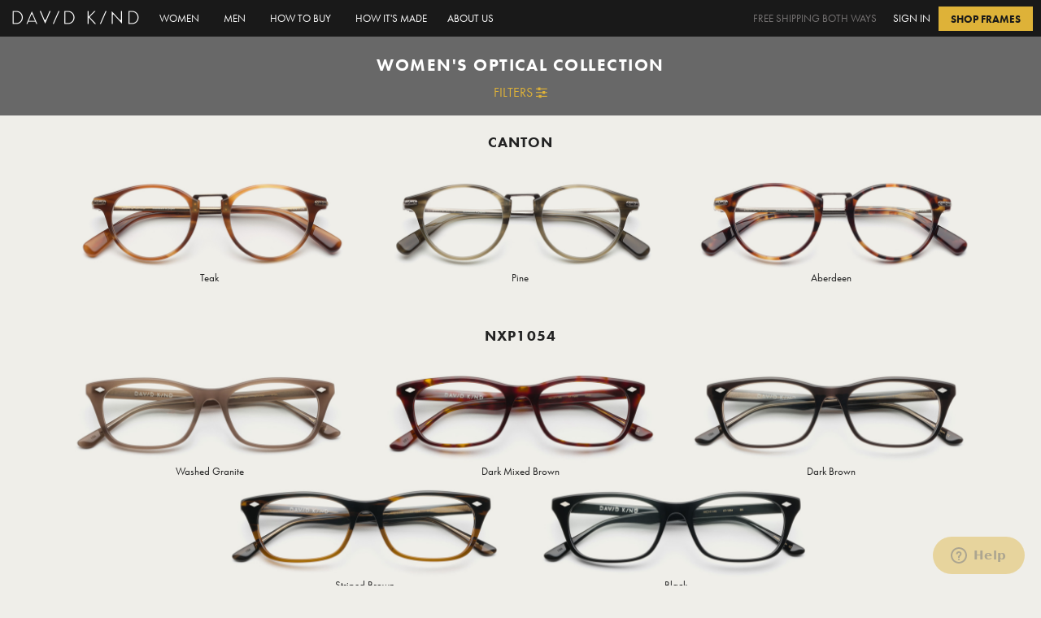

--- FILE ---
content_type: text/html; charset=utf-8
request_url: https://davidkind.com/collection/optical/women
body_size: 128773
content:
<!DOCTYPE html>
<html>
  <head>
<script type="text/javascript">window.NREUM||(NREUM={});NREUM.info={"beacon":"bam.nr-data.net","errorBeacon":"bam.nr-data.net","licenseKey":"NRJS-7f46b4a57197dc5295f","applicationID":"574031736","transactionName":"d1teTEFbDwpdRkxBEFtQRVtHR0wPVlAGSQ==","queueTime":2,"applicationTime":724,"agent":""}</script>
<script type="text/javascript">(window.NREUM||(NREUM={})).init={ajax:{deny_list:["bam.nr-data.net"]},feature_flags:["soft_nav"]};(window.NREUM||(NREUM={})).loader_config={licenseKey:"NRJS-7f46b4a57197dc5295f",applicationID:"574031736",browserID:"601358856"};;/*! For license information please see nr-loader-rum-1.308.0.min.js.LICENSE.txt */
(()=>{var e,t,r={163:(e,t,r)=>{"use strict";r.d(t,{j:()=>E});var n=r(384),i=r(1741);var a=r(2555);r(860).K7.genericEvents;const s="experimental.resources",o="register",c=e=>{if(!e||"string"!=typeof e)return!1;try{document.createDocumentFragment().querySelector(e)}catch{return!1}return!0};var d=r(2614),u=r(944),l=r(8122);const f="[data-nr-mask]",g=e=>(0,l.a)(e,(()=>{const e={feature_flags:[],experimental:{allow_registered_children:!1,resources:!1},mask_selector:"*",block_selector:"[data-nr-block]",mask_input_options:{color:!1,date:!1,"datetime-local":!1,email:!1,month:!1,number:!1,range:!1,search:!1,tel:!1,text:!1,time:!1,url:!1,week:!1,textarea:!1,select:!1,password:!0}};return{ajax:{deny_list:void 0,block_internal:!0,enabled:!0,autoStart:!0},api:{get allow_registered_children(){return e.feature_flags.includes(o)||e.experimental.allow_registered_children},set allow_registered_children(t){e.experimental.allow_registered_children=t},duplicate_registered_data:!1},browser_consent_mode:{enabled:!1},distributed_tracing:{enabled:void 0,exclude_newrelic_header:void 0,cors_use_newrelic_header:void 0,cors_use_tracecontext_headers:void 0,allowed_origins:void 0},get feature_flags(){return e.feature_flags},set feature_flags(t){e.feature_flags=t},generic_events:{enabled:!0,autoStart:!0},harvest:{interval:30},jserrors:{enabled:!0,autoStart:!0},logging:{enabled:!0,autoStart:!0},metrics:{enabled:!0,autoStart:!0},obfuscate:void 0,page_action:{enabled:!0},page_view_event:{enabled:!0,autoStart:!0},page_view_timing:{enabled:!0,autoStart:!0},performance:{capture_marks:!1,capture_measures:!1,capture_detail:!0,resources:{get enabled(){return e.feature_flags.includes(s)||e.experimental.resources},set enabled(t){e.experimental.resources=t},asset_types:[],first_party_domains:[],ignore_newrelic:!0}},privacy:{cookies_enabled:!0},proxy:{assets:void 0,beacon:void 0},session:{expiresMs:d.wk,inactiveMs:d.BB},session_replay:{autoStart:!0,enabled:!1,preload:!1,sampling_rate:10,error_sampling_rate:100,collect_fonts:!1,inline_images:!1,fix_stylesheets:!0,mask_all_inputs:!0,get mask_text_selector(){return e.mask_selector},set mask_text_selector(t){c(t)?e.mask_selector="".concat(t,",").concat(f):""===t||null===t?e.mask_selector=f:(0,u.R)(5,t)},get block_class(){return"nr-block"},get ignore_class(){return"nr-ignore"},get mask_text_class(){return"nr-mask"},get block_selector(){return e.block_selector},set block_selector(t){c(t)?e.block_selector+=",".concat(t):""!==t&&(0,u.R)(6,t)},get mask_input_options(){return e.mask_input_options},set mask_input_options(t){t&&"object"==typeof t?e.mask_input_options={...t,password:!0}:(0,u.R)(7,t)}},session_trace:{enabled:!0,autoStart:!0},soft_navigations:{enabled:!0,autoStart:!0},spa:{enabled:!0,autoStart:!0},ssl:void 0,user_actions:{enabled:!0,elementAttributes:["id","className","tagName","type"]}}})());var p=r(6154),m=r(9324);let h=0;const v={buildEnv:m.F3,distMethod:m.Xs,version:m.xv,originTime:p.WN},b={consented:!1},y={appMetadata:{},get consented(){return this.session?.state?.consent||b.consented},set consented(e){b.consented=e},customTransaction:void 0,denyList:void 0,disabled:!1,harvester:void 0,isolatedBacklog:!1,isRecording:!1,loaderType:void 0,maxBytes:3e4,obfuscator:void 0,onerror:void 0,ptid:void 0,releaseIds:{},session:void 0,timeKeeper:void 0,registeredEntities:[],jsAttributesMetadata:{bytes:0},get harvestCount(){return++h}},_=e=>{const t=(0,l.a)(e,y),r=Object.keys(v).reduce((e,t)=>(e[t]={value:v[t],writable:!1,configurable:!0,enumerable:!0},e),{});return Object.defineProperties(t,r)};var w=r(5701);const x=e=>{const t=e.startsWith("http");e+="/",r.p=t?e:"https://"+e};var R=r(7836),k=r(3241);const A={accountID:void 0,trustKey:void 0,agentID:void 0,licenseKey:void 0,applicationID:void 0,xpid:void 0},S=e=>(0,l.a)(e,A),T=new Set;function E(e,t={},r,s){let{init:o,info:c,loader_config:d,runtime:u={},exposed:l=!0}=t;if(!c){const e=(0,n.pV)();o=e.init,c=e.info,d=e.loader_config}e.init=g(o||{}),e.loader_config=S(d||{}),c.jsAttributes??={},p.bv&&(c.jsAttributes.isWorker=!0),e.info=(0,a.D)(c);const f=e.init,m=[c.beacon,c.errorBeacon];T.has(e.agentIdentifier)||(f.proxy.assets&&(x(f.proxy.assets),m.push(f.proxy.assets)),f.proxy.beacon&&m.push(f.proxy.beacon),e.beacons=[...m],function(e){const t=(0,n.pV)();Object.getOwnPropertyNames(i.W.prototype).forEach(r=>{const n=i.W.prototype[r];if("function"!=typeof n||"constructor"===n)return;let a=t[r];e[r]&&!1!==e.exposed&&"micro-agent"!==e.runtime?.loaderType&&(t[r]=(...t)=>{const n=e[r](...t);return a?a(...t):n})})}(e),(0,n.US)("activatedFeatures",w.B)),u.denyList=[...f.ajax.deny_list||[],...f.ajax.block_internal?m:[]],u.ptid=e.agentIdentifier,u.loaderType=r,e.runtime=_(u),T.has(e.agentIdentifier)||(e.ee=R.ee.get(e.agentIdentifier),e.exposed=l,(0,k.W)({agentIdentifier:e.agentIdentifier,drained:!!w.B?.[e.agentIdentifier],type:"lifecycle",name:"initialize",feature:void 0,data:e.config})),T.add(e.agentIdentifier)}},384:(e,t,r)=>{"use strict";r.d(t,{NT:()=>s,US:()=>u,Zm:()=>o,bQ:()=>d,dV:()=>c,pV:()=>l});var n=r(6154),i=r(1863),a=r(1910);const s={beacon:"bam.nr-data.net",errorBeacon:"bam.nr-data.net"};function o(){return n.gm.NREUM||(n.gm.NREUM={}),void 0===n.gm.newrelic&&(n.gm.newrelic=n.gm.NREUM),n.gm.NREUM}function c(){let e=o();return e.o||(e.o={ST:n.gm.setTimeout,SI:n.gm.setImmediate||n.gm.setInterval,CT:n.gm.clearTimeout,XHR:n.gm.XMLHttpRequest,REQ:n.gm.Request,EV:n.gm.Event,PR:n.gm.Promise,MO:n.gm.MutationObserver,FETCH:n.gm.fetch,WS:n.gm.WebSocket},(0,a.i)(...Object.values(e.o))),e}function d(e,t){let r=o();r.initializedAgents??={},t.initializedAt={ms:(0,i.t)(),date:new Date},r.initializedAgents[e]=t}function u(e,t){o()[e]=t}function l(){return function(){let e=o();const t=e.info||{};e.info={beacon:s.beacon,errorBeacon:s.errorBeacon,...t}}(),function(){let e=o();const t=e.init||{};e.init={...t}}(),c(),function(){let e=o();const t=e.loader_config||{};e.loader_config={...t}}(),o()}},782:(e,t,r)=>{"use strict";r.d(t,{T:()=>n});const n=r(860).K7.pageViewTiming},860:(e,t,r)=>{"use strict";r.d(t,{$J:()=>u,K7:()=>c,P3:()=>d,XX:()=>i,Yy:()=>o,df:()=>a,qY:()=>n,v4:()=>s});const n="events",i="jserrors",a="browser/blobs",s="rum",o="browser/logs",c={ajax:"ajax",genericEvents:"generic_events",jserrors:i,logging:"logging",metrics:"metrics",pageAction:"page_action",pageViewEvent:"page_view_event",pageViewTiming:"page_view_timing",sessionReplay:"session_replay",sessionTrace:"session_trace",softNav:"soft_navigations",spa:"spa"},d={[c.pageViewEvent]:1,[c.pageViewTiming]:2,[c.metrics]:3,[c.jserrors]:4,[c.spa]:5,[c.ajax]:6,[c.sessionTrace]:7,[c.softNav]:8,[c.sessionReplay]:9,[c.logging]:10,[c.genericEvents]:11},u={[c.pageViewEvent]:s,[c.pageViewTiming]:n,[c.ajax]:n,[c.spa]:n,[c.softNav]:n,[c.metrics]:i,[c.jserrors]:i,[c.sessionTrace]:a,[c.sessionReplay]:a,[c.logging]:o,[c.genericEvents]:"ins"}},944:(e,t,r)=>{"use strict";r.d(t,{R:()=>i});var n=r(3241);function i(e,t){"function"==typeof console.debug&&(console.debug("New Relic Warning: https://github.com/newrelic/newrelic-browser-agent/blob/main/docs/warning-codes.md#".concat(e),t),(0,n.W)({agentIdentifier:null,drained:null,type:"data",name:"warn",feature:"warn",data:{code:e,secondary:t}}))}},1687:(e,t,r)=>{"use strict";r.d(t,{Ak:()=>d,Ze:()=>f,x3:()=>u});var n=r(3241),i=r(7836),a=r(3606),s=r(860),o=r(2646);const c={};function d(e,t){const r={staged:!1,priority:s.P3[t]||0};l(e),c[e].get(t)||c[e].set(t,r)}function u(e,t){e&&c[e]&&(c[e].get(t)&&c[e].delete(t),p(e,t,!1),c[e].size&&g(e))}function l(e){if(!e)throw new Error("agentIdentifier required");c[e]||(c[e]=new Map)}function f(e="",t="feature",r=!1){if(l(e),!e||!c[e].get(t)||r)return p(e,t);c[e].get(t).staged=!0,g(e)}function g(e){const t=Array.from(c[e]);t.every(([e,t])=>t.staged)&&(t.sort((e,t)=>e[1].priority-t[1].priority),t.forEach(([t])=>{c[e].delete(t),p(e,t)}))}function p(e,t,r=!0){const s=e?i.ee.get(e):i.ee,c=a.i.handlers;if(!s.aborted&&s.backlog&&c){if((0,n.W)({agentIdentifier:e,type:"lifecycle",name:"drain",feature:t}),r){const e=s.backlog[t],r=c[t];if(r){for(let t=0;e&&t<e.length;++t)m(e[t],r);Object.entries(r).forEach(([e,t])=>{Object.values(t||{}).forEach(t=>{t[0]?.on&&t[0]?.context()instanceof o.y&&t[0].on(e,t[1])})})}}s.isolatedBacklog||delete c[t],s.backlog[t]=null,s.emit("drain-"+t,[])}}function m(e,t){var r=e[1];Object.values(t[r]||{}).forEach(t=>{var r=e[0];if(t[0]===r){var n=t[1],i=e[3],a=e[2];n.apply(i,a)}})}},1738:(e,t,r)=>{"use strict";r.d(t,{U:()=>g,Y:()=>f});var n=r(3241),i=r(9908),a=r(1863),s=r(944),o=r(5701),c=r(3969),d=r(8362),u=r(860),l=r(4261);function f(e,t,r,a){const f=a||r;!f||f[e]&&f[e]!==d.d.prototype[e]||(f[e]=function(){(0,i.p)(c.xV,["API/"+e+"/called"],void 0,u.K7.metrics,r.ee),(0,n.W)({agentIdentifier:r.agentIdentifier,drained:!!o.B?.[r.agentIdentifier],type:"data",name:"api",feature:l.Pl+e,data:{}});try{return t.apply(this,arguments)}catch(e){(0,s.R)(23,e)}})}function g(e,t,r,n,s){const o=e.info;null===r?delete o.jsAttributes[t]:o.jsAttributes[t]=r,(s||null===r)&&(0,i.p)(l.Pl+n,[(0,a.t)(),t,r],void 0,"session",e.ee)}},1741:(e,t,r)=>{"use strict";r.d(t,{W:()=>a});var n=r(944),i=r(4261);class a{#e(e,...t){if(this[e]!==a.prototype[e])return this[e](...t);(0,n.R)(35,e)}addPageAction(e,t){return this.#e(i.hG,e,t)}register(e){return this.#e(i.eY,e)}recordCustomEvent(e,t){return this.#e(i.fF,e,t)}setPageViewName(e,t){return this.#e(i.Fw,e,t)}setCustomAttribute(e,t,r){return this.#e(i.cD,e,t,r)}noticeError(e,t){return this.#e(i.o5,e,t)}setUserId(e,t=!1){return this.#e(i.Dl,e,t)}setApplicationVersion(e){return this.#e(i.nb,e)}setErrorHandler(e){return this.#e(i.bt,e)}addRelease(e,t){return this.#e(i.k6,e,t)}log(e,t){return this.#e(i.$9,e,t)}start(){return this.#e(i.d3)}finished(e){return this.#e(i.BL,e)}recordReplay(){return this.#e(i.CH)}pauseReplay(){return this.#e(i.Tb)}addToTrace(e){return this.#e(i.U2,e)}setCurrentRouteName(e){return this.#e(i.PA,e)}interaction(e){return this.#e(i.dT,e)}wrapLogger(e,t,r){return this.#e(i.Wb,e,t,r)}measure(e,t){return this.#e(i.V1,e,t)}consent(e){return this.#e(i.Pv,e)}}},1863:(e,t,r)=>{"use strict";function n(){return Math.floor(performance.now())}r.d(t,{t:()=>n})},1910:(e,t,r)=>{"use strict";r.d(t,{i:()=>a});var n=r(944);const i=new Map;function a(...e){return e.every(e=>{if(i.has(e))return i.get(e);const t="function"==typeof e?e.toString():"",r=t.includes("[native code]"),a=t.includes("nrWrapper");return r||a||(0,n.R)(64,e?.name||t),i.set(e,r),r})}},2555:(e,t,r)=>{"use strict";r.d(t,{D:()=>o,f:()=>s});var n=r(384),i=r(8122);const a={beacon:n.NT.beacon,errorBeacon:n.NT.errorBeacon,licenseKey:void 0,applicationID:void 0,sa:void 0,queueTime:void 0,applicationTime:void 0,ttGuid:void 0,user:void 0,account:void 0,product:void 0,extra:void 0,jsAttributes:{},userAttributes:void 0,atts:void 0,transactionName:void 0,tNamePlain:void 0};function s(e){try{return!!e.licenseKey&&!!e.errorBeacon&&!!e.applicationID}catch(e){return!1}}const o=e=>(0,i.a)(e,a)},2614:(e,t,r)=>{"use strict";r.d(t,{BB:()=>s,H3:()=>n,g:()=>d,iL:()=>c,tS:()=>o,uh:()=>i,wk:()=>a});const n="NRBA",i="SESSION",a=144e5,s=18e5,o={STARTED:"session-started",PAUSE:"session-pause",RESET:"session-reset",RESUME:"session-resume",UPDATE:"session-update"},c={SAME_TAB:"same-tab",CROSS_TAB:"cross-tab"},d={OFF:0,FULL:1,ERROR:2}},2646:(e,t,r)=>{"use strict";r.d(t,{y:()=>n});class n{constructor(e){this.contextId=e}}},2843:(e,t,r)=>{"use strict";r.d(t,{G:()=>a,u:()=>i});var n=r(3878);function i(e,t=!1,r,i){(0,n.DD)("visibilitychange",function(){if(t)return void("hidden"===document.visibilityState&&e());e(document.visibilityState)},r,i)}function a(e,t,r){(0,n.sp)("pagehide",e,t,r)}},3241:(e,t,r)=>{"use strict";r.d(t,{W:()=>a});var n=r(6154);const i="newrelic";function a(e={}){try{n.gm.dispatchEvent(new CustomEvent(i,{detail:e}))}catch(e){}}},3606:(e,t,r)=>{"use strict";r.d(t,{i:()=>a});var n=r(9908);a.on=s;var i=a.handlers={};function a(e,t,r,a){s(a||n.d,i,e,t,r)}function s(e,t,r,i,a){a||(a="feature"),e||(e=n.d);var s=t[a]=t[a]||{};(s[r]=s[r]||[]).push([e,i])}},3878:(e,t,r)=>{"use strict";function n(e,t){return{capture:e,passive:!1,signal:t}}function i(e,t,r=!1,i){window.addEventListener(e,t,n(r,i))}function a(e,t,r=!1,i){document.addEventListener(e,t,n(r,i))}r.d(t,{DD:()=>a,jT:()=>n,sp:()=>i})},3969:(e,t,r)=>{"use strict";r.d(t,{TZ:()=>n,XG:()=>o,rs:()=>i,xV:()=>s,z_:()=>a});const n=r(860).K7.metrics,i="sm",a="cm",s="storeSupportabilityMetrics",o="storeEventMetrics"},4234:(e,t,r)=>{"use strict";r.d(t,{W:()=>a});var n=r(7836),i=r(1687);class a{constructor(e,t){this.agentIdentifier=e,this.ee=n.ee.get(e),this.featureName=t,this.blocked=!1}deregisterDrain(){(0,i.x3)(this.agentIdentifier,this.featureName)}}},4261:(e,t,r)=>{"use strict";r.d(t,{$9:()=>d,BL:()=>o,CH:()=>g,Dl:()=>_,Fw:()=>y,PA:()=>h,Pl:()=>n,Pv:()=>k,Tb:()=>l,U2:()=>a,V1:()=>R,Wb:()=>x,bt:()=>b,cD:()=>v,d3:()=>w,dT:()=>c,eY:()=>p,fF:()=>f,hG:()=>i,k6:()=>s,nb:()=>m,o5:()=>u});const n="api-",i="addPageAction",a="addToTrace",s="addRelease",o="finished",c="interaction",d="log",u="noticeError",l="pauseReplay",f="recordCustomEvent",g="recordReplay",p="register",m="setApplicationVersion",h="setCurrentRouteName",v="setCustomAttribute",b="setErrorHandler",y="setPageViewName",_="setUserId",w="start",x="wrapLogger",R="measure",k="consent"},5289:(e,t,r)=>{"use strict";r.d(t,{GG:()=>s,Qr:()=>c,sB:()=>o});var n=r(3878),i=r(6389);function a(){return"undefined"==typeof document||"complete"===document.readyState}function s(e,t){if(a())return e();const r=(0,i.J)(e),s=setInterval(()=>{a()&&(clearInterval(s),r())},500);(0,n.sp)("load",r,t)}function o(e){if(a())return e();(0,n.DD)("DOMContentLoaded",e)}function c(e){if(a())return e();(0,n.sp)("popstate",e)}},5607:(e,t,r)=>{"use strict";r.d(t,{W:()=>n});const n=(0,r(9566).bz)()},5701:(e,t,r)=>{"use strict";r.d(t,{B:()=>a,t:()=>s});var n=r(3241);const i=new Set,a={};function s(e,t){const r=t.agentIdentifier;a[r]??={},e&&"object"==typeof e&&(i.has(r)||(t.ee.emit("rumresp",[e]),a[r]=e,i.add(r),(0,n.W)({agentIdentifier:r,loaded:!0,drained:!0,type:"lifecycle",name:"load",feature:void 0,data:e})))}},6154:(e,t,r)=>{"use strict";r.d(t,{OF:()=>c,RI:()=>i,WN:()=>u,bv:()=>a,eN:()=>l,gm:()=>s,mw:()=>o,sb:()=>d});var n=r(1863);const i="undefined"!=typeof window&&!!window.document,a="undefined"!=typeof WorkerGlobalScope&&("undefined"!=typeof self&&self instanceof WorkerGlobalScope&&self.navigator instanceof WorkerNavigator||"undefined"!=typeof globalThis&&globalThis instanceof WorkerGlobalScope&&globalThis.navigator instanceof WorkerNavigator),s=i?window:"undefined"!=typeof WorkerGlobalScope&&("undefined"!=typeof self&&self instanceof WorkerGlobalScope&&self||"undefined"!=typeof globalThis&&globalThis instanceof WorkerGlobalScope&&globalThis),o=Boolean("hidden"===s?.document?.visibilityState),c=/iPad|iPhone|iPod/.test(s.navigator?.userAgent),d=c&&"undefined"==typeof SharedWorker,u=((()=>{const e=s.navigator?.userAgent?.match(/Firefox[/\s](\d+\.\d+)/);Array.isArray(e)&&e.length>=2&&e[1]})(),Date.now()-(0,n.t)()),l=()=>"undefined"!=typeof PerformanceNavigationTiming&&s?.performance?.getEntriesByType("navigation")?.[0]?.responseStart},6389:(e,t,r)=>{"use strict";function n(e,t=500,r={}){const n=r?.leading||!1;let i;return(...r)=>{n&&void 0===i&&(e.apply(this,r),i=setTimeout(()=>{i=clearTimeout(i)},t)),n||(clearTimeout(i),i=setTimeout(()=>{e.apply(this,r)},t))}}function i(e){let t=!1;return(...r)=>{t||(t=!0,e.apply(this,r))}}r.d(t,{J:()=>i,s:()=>n})},6630:(e,t,r)=>{"use strict";r.d(t,{T:()=>n});const n=r(860).K7.pageViewEvent},7699:(e,t,r)=>{"use strict";r.d(t,{It:()=>a,KC:()=>o,No:()=>i,qh:()=>s});var n=r(860);const i=16e3,a=1e6,s="SESSION_ERROR",o={[n.K7.logging]:!0,[n.K7.genericEvents]:!1,[n.K7.jserrors]:!1,[n.K7.ajax]:!1}},7836:(e,t,r)=>{"use strict";r.d(t,{P:()=>o,ee:()=>c});var n=r(384),i=r(8990),a=r(2646),s=r(5607);const o="nr@context:".concat(s.W),c=function e(t,r){var n={},s={},u={},l=!1;try{l=16===r.length&&d.initializedAgents?.[r]?.runtime.isolatedBacklog}catch(e){}var f={on:p,addEventListener:p,removeEventListener:function(e,t){var r=n[e];if(!r)return;for(var i=0;i<r.length;i++)r[i]===t&&r.splice(i,1)},emit:function(e,r,n,i,a){!1!==a&&(a=!0);if(c.aborted&&!i)return;t&&a&&t.emit(e,r,n);var o=g(n);m(e).forEach(e=>{e.apply(o,r)});var d=v()[s[e]];d&&d.push([f,e,r,o]);return o},get:h,listeners:m,context:g,buffer:function(e,t){const r=v();if(t=t||"feature",f.aborted)return;Object.entries(e||{}).forEach(([e,n])=>{s[n]=t,t in r||(r[t]=[])})},abort:function(){f._aborted=!0,Object.keys(f.backlog).forEach(e=>{delete f.backlog[e]})},isBuffering:function(e){return!!v()[s[e]]},debugId:r,backlog:l?{}:t&&"object"==typeof t.backlog?t.backlog:{},isolatedBacklog:l};return Object.defineProperty(f,"aborted",{get:()=>{let e=f._aborted||!1;return e||(t&&(e=t.aborted),e)}}),f;function g(e){return e&&e instanceof a.y?e:e?(0,i.I)(e,o,()=>new a.y(o)):new a.y(o)}function p(e,t){n[e]=m(e).concat(t)}function m(e){return n[e]||[]}function h(t){return u[t]=u[t]||e(f,t)}function v(){return f.backlog}}(void 0,"globalEE"),d=(0,n.Zm)();d.ee||(d.ee=c)},8122:(e,t,r)=>{"use strict";r.d(t,{a:()=>i});var n=r(944);function i(e,t){try{if(!e||"object"!=typeof e)return(0,n.R)(3);if(!t||"object"!=typeof t)return(0,n.R)(4);const r=Object.create(Object.getPrototypeOf(t),Object.getOwnPropertyDescriptors(t)),a=0===Object.keys(r).length?e:r;for(let s in a)if(void 0!==e[s])try{if(null===e[s]){r[s]=null;continue}Array.isArray(e[s])&&Array.isArray(t[s])?r[s]=Array.from(new Set([...e[s],...t[s]])):"object"==typeof e[s]&&"object"==typeof t[s]?r[s]=i(e[s],t[s]):r[s]=e[s]}catch(e){r[s]||(0,n.R)(1,e)}return r}catch(e){(0,n.R)(2,e)}}},8362:(e,t,r)=>{"use strict";r.d(t,{d:()=>a});var n=r(9566),i=r(1741);class a extends i.W{agentIdentifier=(0,n.LA)(16)}},8374:(e,t,r)=>{r.nc=(()=>{try{return document?.currentScript?.nonce}catch(e){}return""})()},8990:(e,t,r)=>{"use strict";r.d(t,{I:()=>i});var n=Object.prototype.hasOwnProperty;function i(e,t,r){if(n.call(e,t))return e[t];var i=r();if(Object.defineProperty&&Object.keys)try{return Object.defineProperty(e,t,{value:i,writable:!0,enumerable:!1}),i}catch(e){}return e[t]=i,i}},9324:(e,t,r)=>{"use strict";r.d(t,{F3:()=>i,Xs:()=>a,xv:()=>n});const n="1.308.0",i="PROD",a="CDN"},9566:(e,t,r)=>{"use strict";r.d(t,{LA:()=>o,bz:()=>s});var n=r(6154);const i="xxxxxxxx-xxxx-4xxx-yxxx-xxxxxxxxxxxx";function a(e,t){return e?15&e[t]:16*Math.random()|0}function s(){const e=n.gm?.crypto||n.gm?.msCrypto;let t,r=0;return e&&e.getRandomValues&&(t=e.getRandomValues(new Uint8Array(30))),i.split("").map(e=>"x"===e?a(t,r++).toString(16):"y"===e?(3&a()|8).toString(16):e).join("")}function o(e){const t=n.gm?.crypto||n.gm?.msCrypto;let r,i=0;t&&t.getRandomValues&&(r=t.getRandomValues(new Uint8Array(e)));const s=[];for(var o=0;o<e;o++)s.push(a(r,i++).toString(16));return s.join("")}},9908:(e,t,r)=>{"use strict";r.d(t,{d:()=>n,p:()=>i});var n=r(7836).ee.get("handle");function i(e,t,r,i,a){a?(a.buffer([e],i),a.emit(e,t,r)):(n.buffer([e],i),n.emit(e,t,r))}}},n={};function i(e){var t=n[e];if(void 0!==t)return t.exports;var a=n[e]={exports:{}};return r[e](a,a.exports,i),a.exports}i.m=r,i.d=(e,t)=>{for(var r in t)i.o(t,r)&&!i.o(e,r)&&Object.defineProperty(e,r,{enumerable:!0,get:t[r]})},i.f={},i.e=e=>Promise.all(Object.keys(i.f).reduce((t,r)=>(i.f[r](e,t),t),[])),i.u=e=>"nr-rum-1.308.0.min.js",i.o=(e,t)=>Object.prototype.hasOwnProperty.call(e,t),e={},t="NRBA-1.308.0.PROD:",i.l=(r,n,a,s)=>{if(e[r])e[r].push(n);else{var o,c;if(void 0!==a)for(var d=document.getElementsByTagName("script"),u=0;u<d.length;u++){var l=d[u];if(l.getAttribute("src")==r||l.getAttribute("data-webpack")==t+a){o=l;break}}if(!o){c=!0;var f={296:"sha512-+MIMDsOcckGXa1EdWHqFNv7P+JUkd5kQwCBr3KE6uCvnsBNUrdSt4a/3/L4j4TxtnaMNjHpza2/erNQbpacJQA=="};(o=document.createElement("script")).charset="utf-8",i.nc&&o.setAttribute("nonce",i.nc),o.setAttribute("data-webpack",t+a),o.src=r,0!==o.src.indexOf(window.location.origin+"/")&&(o.crossOrigin="anonymous"),f[s]&&(o.integrity=f[s])}e[r]=[n];var g=(t,n)=>{o.onerror=o.onload=null,clearTimeout(p);var i=e[r];if(delete e[r],o.parentNode&&o.parentNode.removeChild(o),i&&i.forEach(e=>e(n)),t)return t(n)},p=setTimeout(g.bind(null,void 0,{type:"timeout",target:o}),12e4);o.onerror=g.bind(null,o.onerror),o.onload=g.bind(null,o.onload),c&&document.head.appendChild(o)}},i.r=e=>{"undefined"!=typeof Symbol&&Symbol.toStringTag&&Object.defineProperty(e,Symbol.toStringTag,{value:"Module"}),Object.defineProperty(e,"__esModule",{value:!0})},i.p="https://js-agent.newrelic.com/",(()=>{var e={374:0,840:0};i.f.j=(t,r)=>{var n=i.o(e,t)?e[t]:void 0;if(0!==n)if(n)r.push(n[2]);else{var a=new Promise((r,i)=>n=e[t]=[r,i]);r.push(n[2]=a);var s=i.p+i.u(t),o=new Error;i.l(s,r=>{if(i.o(e,t)&&(0!==(n=e[t])&&(e[t]=void 0),n)){var a=r&&("load"===r.type?"missing":r.type),s=r&&r.target&&r.target.src;o.message="Loading chunk "+t+" failed: ("+a+": "+s+")",o.name="ChunkLoadError",o.type=a,o.request=s,n[1](o)}},"chunk-"+t,t)}};var t=(t,r)=>{var n,a,[s,o,c]=r,d=0;if(s.some(t=>0!==e[t])){for(n in o)i.o(o,n)&&(i.m[n]=o[n]);if(c)c(i)}for(t&&t(r);d<s.length;d++)a=s[d],i.o(e,a)&&e[a]&&e[a][0](),e[a]=0},r=self["webpackChunk:NRBA-1.308.0.PROD"]=self["webpackChunk:NRBA-1.308.0.PROD"]||[];r.forEach(t.bind(null,0)),r.push=t.bind(null,r.push.bind(r))})(),(()=>{"use strict";i(8374);var e=i(8362),t=i(860);const r=Object.values(t.K7);var n=i(163);var a=i(9908),s=i(1863),o=i(4261),c=i(1738);var d=i(1687),u=i(4234),l=i(5289),f=i(6154),g=i(944),p=i(384);const m=e=>f.RI&&!0===e?.privacy.cookies_enabled;function h(e){return!!(0,p.dV)().o.MO&&m(e)&&!0===e?.session_trace.enabled}var v=i(6389),b=i(7699);class y extends u.W{constructor(e,t){super(e.agentIdentifier,t),this.agentRef=e,this.abortHandler=void 0,this.featAggregate=void 0,this.loadedSuccessfully=void 0,this.onAggregateImported=new Promise(e=>{this.loadedSuccessfully=e}),this.deferred=Promise.resolve(),!1===e.init[this.featureName].autoStart?this.deferred=new Promise((t,r)=>{this.ee.on("manual-start-all",(0,v.J)(()=>{(0,d.Ak)(e.agentIdentifier,this.featureName),t()}))}):(0,d.Ak)(e.agentIdentifier,t)}importAggregator(e,t,r={}){if(this.featAggregate)return;const n=async()=>{let n;await this.deferred;try{if(m(e.init)){const{setupAgentSession:t}=await i.e(296).then(i.bind(i,3305));n=t(e)}}catch(e){(0,g.R)(20,e),this.ee.emit("internal-error",[e]),(0,a.p)(b.qh,[e],void 0,this.featureName,this.ee)}try{if(!this.#t(this.featureName,n,e.init))return(0,d.Ze)(this.agentIdentifier,this.featureName),void this.loadedSuccessfully(!1);const{Aggregate:i}=await t();this.featAggregate=new i(e,r),e.runtime.harvester.initializedAggregates.push(this.featAggregate),this.loadedSuccessfully(!0)}catch(e){(0,g.R)(34,e),this.abortHandler?.(),(0,d.Ze)(this.agentIdentifier,this.featureName,!0),this.loadedSuccessfully(!1),this.ee&&this.ee.abort()}};f.RI?(0,l.GG)(()=>n(),!0):n()}#t(e,r,n){if(this.blocked)return!1;switch(e){case t.K7.sessionReplay:return h(n)&&!!r;case t.K7.sessionTrace:return!!r;default:return!0}}}var _=i(6630),w=i(2614),x=i(3241);class R extends y{static featureName=_.T;constructor(e){var t;super(e,_.T),this.setupInspectionEvents(e.agentIdentifier),t=e,(0,c.Y)(o.Fw,function(e,r){"string"==typeof e&&("/"!==e.charAt(0)&&(e="/"+e),t.runtime.customTransaction=(r||"http://custom.transaction")+e,(0,a.p)(o.Pl+o.Fw,[(0,s.t)()],void 0,void 0,t.ee))},t),this.importAggregator(e,()=>i.e(296).then(i.bind(i,3943)))}setupInspectionEvents(e){const t=(t,r)=>{t&&(0,x.W)({agentIdentifier:e,timeStamp:t.timeStamp,loaded:"complete"===t.target.readyState,type:"window",name:r,data:t.target.location+""})};(0,l.sB)(e=>{t(e,"DOMContentLoaded")}),(0,l.GG)(e=>{t(e,"load")}),(0,l.Qr)(e=>{t(e,"navigate")}),this.ee.on(w.tS.UPDATE,(t,r)=>{(0,x.W)({agentIdentifier:e,type:"lifecycle",name:"session",data:r})})}}class k extends e.d{constructor(e){var t;(super(),f.gm)?(this.features={},(0,p.bQ)(this.agentIdentifier,this),this.desiredFeatures=new Set(e.features||[]),this.desiredFeatures.add(R),(0,n.j)(this,e,e.loaderType||"agent"),t=this,(0,c.Y)(o.cD,function(e,r,n=!1){if("string"==typeof e){if(["string","number","boolean"].includes(typeof r)||null===r)return(0,c.U)(t,e,r,o.cD,n);(0,g.R)(40,typeof r)}else(0,g.R)(39,typeof e)},t),function(e){(0,c.Y)(o.Dl,function(t,r=!1){if("string"!=typeof t&&null!==t)return void(0,g.R)(41,typeof t);const n=e.info.jsAttributes["enduser.id"];r&&null!=n&&n!==t?(0,a.p)(o.Pl+"setUserIdAndResetSession",[t],void 0,"session",e.ee):(0,c.U)(e,"enduser.id",t,o.Dl,!0)},e)}(this),function(e){(0,c.Y)(o.nb,function(t){if("string"==typeof t||null===t)return(0,c.U)(e,"application.version",t,o.nb,!1);(0,g.R)(42,typeof t)},e)}(this),function(e){(0,c.Y)(o.d3,function(){e.ee.emit("manual-start-all")},e)}(this),function(e){(0,c.Y)(o.Pv,function(t=!0){if("boolean"==typeof t){if((0,a.p)(o.Pl+o.Pv,[t],void 0,"session",e.ee),e.runtime.consented=t,t){const t=e.features.page_view_event;t.onAggregateImported.then(e=>{const r=t.featAggregate;e&&!r.sentRum&&r.sendRum()})}}else(0,g.R)(65,typeof t)},e)}(this),this.run()):(0,g.R)(21)}get config(){return{info:this.info,init:this.init,loader_config:this.loader_config,runtime:this.runtime}}get api(){return this}run(){try{const e=function(e){const t={};return r.forEach(r=>{t[r]=!!e[r]?.enabled}),t}(this.init),n=[...this.desiredFeatures];n.sort((e,r)=>t.P3[e.featureName]-t.P3[r.featureName]),n.forEach(r=>{if(!e[r.featureName]&&r.featureName!==t.K7.pageViewEvent)return;if(r.featureName===t.K7.spa)return void(0,g.R)(67);const n=function(e){switch(e){case t.K7.ajax:return[t.K7.jserrors];case t.K7.sessionTrace:return[t.K7.ajax,t.K7.pageViewEvent];case t.K7.sessionReplay:return[t.K7.sessionTrace];case t.K7.pageViewTiming:return[t.K7.pageViewEvent];default:return[]}}(r.featureName).filter(e=>!(e in this.features));n.length>0&&(0,g.R)(36,{targetFeature:r.featureName,missingDependencies:n}),this.features[r.featureName]=new r(this)})}catch(e){(0,g.R)(22,e);for(const e in this.features)this.features[e].abortHandler?.();const t=(0,p.Zm)();delete t.initializedAgents[this.agentIdentifier]?.features,delete this.sharedAggregator;return t.ee.get(this.agentIdentifier).abort(),!1}}}var A=i(2843),S=i(782);class T extends y{static featureName=S.T;constructor(e){super(e,S.T),f.RI&&((0,A.u)(()=>(0,a.p)("docHidden",[(0,s.t)()],void 0,S.T,this.ee),!0),(0,A.G)(()=>(0,a.p)("winPagehide",[(0,s.t)()],void 0,S.T,this.ee)),this.importAggregator(e,()=>i.e(296).then(i.bind(i,2117))))}}var E=i(3969);class I extends y{static featureName=E.TZ;constructor(e){super(e,E.TZ),f.RI&&document.addEventListener("securitypolicyviolation",e=>{(0,a.p)(E.xV,["Generic/CSPViolation/Detected"],void 0,this.featureName,this.ee)}),this.importAggregator(e,()=>i.e(296).then(i.bind(i,9623)))}}new k({features:[R,T,I],loaderType:"lite"})})()})();</script>
    <script src="//cdn.optimizely.com/js/2785541961.js"></script>

<title>DAVID KIND - Online eyewear, RX eyeglasses & sunglasses. 6-day Home Try-on</title>

<!-- Open Graph data -->
<meta property="og:type" content="website"/>
<meta property="og:site_name" content="DAVID KIND Eyewear"/>
<meta property="og:title" content="DAVID KIND - Online eyewear, RX eyeglasses &amp; sunglasses. 6-day Home Try-on"/>
<meta property="og:description" content="Premium online eyewear hand-selected for you by a professional optician. 6 frames to try on at home for 6 days. Free shipping both ways."/>
<meta property="og:image" content="https://davidkind.com/assets/fb-default-3a07fa77cc580d4d95ae35821014be758d6642747a1d901fb21e0da0b6cbb599.jpg"/>
<meta property="og:url" content="https://davidkind.com/"/>

<!-- Twitter Card -->
<meta name="twitter:site" content="@davidkindla">
<meta name="twitter:domain" content="davidkind.com">
<meta name="twitter:card" content="summary_large_image">
<meta name="twitter:title" content="DAVID KIND - Online eyewear, RX eyeglasses &amp; sunglasses. 6-day Home Try-on"/>
<meta name="twitter:description" content="Premium online eyewear hand-selected for you by a professional optician. 6 frames to try on at home for 6 days. Free shipping both ways."/>
<meta name="twitter:image:src" content="https://davidkind.com/assets/twitter-default-99bc21d8dadafd227ff2352f9f1e0a8a9cc0c32908e52b3674d83f26a09806c2.jpg">

<meta property="description" content="Premium online eyewear hand-selected for you by a professional optician. 6 frames to try on at home for 6 days. Free shipping both ways."/>
<meta name="csrf-param" content="authenticity_token" />
<meta name="csrf-token" content="0hthWh+OZqpTq4mgsvej2TfWWQ2io4Om9+JEwi9E6CloIyU/VmiM2lB2eUEoj+nbnmy1UAcJBqjs8d6OpuROaA==" />

<meta name="description" content="Premium online eyewear hand-selected for you by a professional optician. 6 frames to try on at home for 6 days. Free shipping both ways.">

<link rel="shortcut icon" href="/favicon.png" />

<meta name="viewport" content="width=device-width, initial-scale=1.0, maximum-scale=1.0, user-scalable=0, target-densitydpi=medium-dpi">

<link rel="stylesheet" href="https://use.typekit.net/xvr3koz.css">

<link href="//netdna.bootstrapcdn.com/font-awesome/4.0.3/css/font-awesome.css" rel="stylesheet">

<!--[if IE]><script src="http://html5shiv.googlecode.com/svn/trunk/html5.js"></script><![endif]-->

  <!-- Google Tag Manager Data Layer -->
  <script>
    
  </script>
  <!-- End Google Tag Manager Data Layer -->

<!-- Google Tag Manager -->
<script>(function(w,d,s,l,i){w[l]=w[l]||[];w[l].push({'gtm.start':
new Date().getTime(),event:'gtm.js'});var f=d.getElementsByTagName(s)[0],
j=d.createElement(s),dl=l!='dataLayer'?'&l='+l:'';j.async=true;j.src=
'https://www.googletagmanager.com/gtm.js?id='+i+dl;f.parentNode.insertBefore(j,f);
})(window,document,'script','dataLayer','GTM-TG6337');</script>
<!-- End Google Tag Manager -->

<!-- Global site tag (gtag.js) - Google Analytics -->
<script async src="https://www.googletagmanager.com/gtag/js?id=UA-37983578-2"></script>
<script>
window.dataLayer = window.dataLayer || [];
function gtag(){dataLayer.push(arguments);}
gtag('js', new Date());

gtag('config', 'UA-37983578-2');
</script>

<!-- Google Social Profiles Search -->
<script type="application/ld+json">
  {
    "@context" : "http://schema.org",
    "@type" : "Organization",
    "name" : "David Kind",
    "url" : "https://davidkind.com",
    "sameAs" : [
    	"https://www.facebook.com/davidkindeyewear",
    	"https://twitter.com/davidkindLA",
    	"https://www.instagram.com/davidkind",
    	"https://www.pinterest.com/davidkind"
    ]
  }
</script>
<!-- End Google Social Profiles Search -->


<meta name="p:domain_verify" content="bea5efd5e9d2c86b39f0999994bdef01"/>

  <!-- Facebook Pixel Code -->
  <script>
    !function(f,b,e,v,n,t,s)
    {if(f.fbq)return;n=f.fbq=function(){n.callMethod?
    n.callMethod.apply(n,arguments):n.queue.push(arguments)};
    if(!f._fbq)f._fbq=n;n.push=n;n.loaded=!0;n.version='2.0';
    n.queue=[];t=b.createElement(e);t.async=!0;
    t.src=v;s=b.getElementsByTagName(e)[0];
    s.parentNode.insertBefore(t,s)}(window,document,'script', 'https://connect.facebook.net/en_US/fbevents.js');
    fbq('init', '405929752909748');
    fbq('track', 'PageView');
    
  </script>
  <!-- End Facebook Pixel Code -->

  <!-- SumoMe Plugin -->
  <script async>
    (function(s,u,m,o,j,v){
      j=u.createElement(m);
      v=u.getElementsByTagName(m)[0];
      j.async=1;
      j.src=o;
      j.dataset.sumoSiteId='51f99983ddf1fbfba592c4a5b0d585d2d9e685c1072a538bf911e39034c18d65';
      v.parentNode.insertBefore(j,v)
    })(window,document,'script','//load.sumo.com/');
  </script>
  <!-- SumoMe Plugin -->


<script src="https://static.filestackapi.com/filestack-js/1.x.x/filestack.min.js" type="text/javascript"></script>
<script>
//<![CDATA[
var filestack_client = filestack.init('A8wOVLabSXiDSdm5z9WXAz', '', '');
//]]>
</script>

<script type="text/javascript" src="https://js.stripe.com/v3/"></script>
<script type="text/javascript">
  var stripe = Stripe('pk_live_PwEvX33VoCF1QWMnsOV0gisb00n9RE2FRj');
  var elements = stripe.elements();
</script>

<!-- Googe Site Verification -->
<meta name="google-site-verification" content="7djKW3LP50WPQty8Tktvv7N9OBLRpxLR7uYodJDw-60"/>


<style type="text/css">
  :root {
        --hero-text-color: #ffffff
  }
</style>

    <link rel="stylesheet" media="all" href="https://davidkind.com/assets/application-6a691671dc8c9247159ac37624ed74eb7264a80707513bce5ffb0cfd18de9a3c.css" debug="false" />
    <script src="https://davidkind.com/assets/application-d9d54d58988180c1d4777b644a04d813d84ec4258b0f640cb2c8cee7e4c8a960.js" debug="false"></script>
    <!--[if lt IE 9]>
      <link rel="stylesheet" media="all" href="https://davidkind.com/assets/ie8-ae2882dab5d4dbfdd67b750219ee6d0e33a05a9e8d77c3622a89cf18e058ff1f.css" />
    <![endif]-->
    <!-- Start of Klaviyo script -->
    <script text="text/javascript"> var _learnq = _learnq || []; _learnq.push(['account', 'jCYrg8']); (function () { var b = document.createElement('script'); b.type = 'text/javascript'; b.async = true; b.src = ('https:' == document.location.protocol ? 'https://' : 'http://') + 'a.klaviyo.com/media/js/analytics/analytics.js'; var a = document.getElementsByTagName('script')[0]; a.parentNode.insertBefore(b, a); })(); </script>
    <!-- End of Klaviyo script -->
  </head>
  <body>
    <script type="text/javascript" src="//dl1d2m8ri9v3j.cloudfront.net/releases/1.2.5/tracker.js" data-customer=""></script>
    <!-- Google Tag Manager (noscript) -->
<noscript><iframe src="https://www.googletagmanager.com/ns.html?id=GTM-TG6337" height="0" width="0" style="display:none;visibility:hidden"></iframe></noscript>
<!-- End Google Tag Manager (noscript) -->

    
    <div class='sticky' id='js-sticky-nav'>
  <div class='fixed js-fixed-nav'>
    <nav class="top-bar" data-topbar role="navigation" data-options="mobile_show_parent_link: false">
      <ul class="title-area">
        <li class="name">
          <a href="/" class="logo-on-dark"></a>
        </li>
        <li class="toggle-topbar menu js-hamburger-menu">
          <div class="js-hamburger hamburger hamburger--spin" type="button">
            <div class="hamburger-box">
              <div class="hamburger-inner"></div>
            </div>
          </div>
        </li>
      </ul>

      <section class="top-bar-section js-menu-section">
        <ul class="left">
          <li class='has-dropdown js-submenu-back-title' data-submenu-back-title="Women">
            <a class="js-submenu centered-text">Women</a>
            <ul class='dropdown'>
              <li><a class="active" aria-current="page" href="/collection/optical/women">Optical</a></li>
              <li><a href="/collection/sunglasses/women">Sun</a></li>
            </ul>
          </li>
          <li class='has-dropdown js-submenu-back-title' data-submenu-back-title="Men">
            <a class="js-submenu centered-text">Men</a>
            <ul class='dropdown'>
              <li><a href="/collection/optical/men">Optical</a></li>
              <li><a href="/collection/sunglasses/men">Sun</a></li>
            </ul>
          </li>
          <li class='has-dropdown js-submenu-back-title' data-submenu-back-title="How To Buy">
            <a class="js-submenu centered-text">How To Buy</a>
            <ul class='dropdown'>
              <li><a href="/how_to_buy/home_try_on">Home Try-on</a></li>
              <li><a href="/how_to_buy/shop_now">Shop Now</a></li>
              <li><a href="/stockists">Stockists</a></li>
              <li><a href="/refurbish">Refurbish Program</a></li>
              <li><a href="https://davidkind.wufoo.com/forms/z8vw6jb1220u6t/">Accessories</a></li>
            </ul>
          </li>
          <li class='has-dropdown js-submenu-back-title' data-submenu-back-title="How It's Made">
            <a class="js-submenu centered-text">How It&#39;s Made</a>
            <ul class='dropdown'>
              <li><a href="/optics">Lenses</a></li>
              <li><a href="/frames">Frames</a></li>
            </ul>
          </li>
          <li><a class="centered-text" href="/about_us">About Us</a></li>
        </ul>
        <ul class="right">
          <li class='top-right-cta js-top-right-cta'>
              <a class="button js-scroll-to" data-scroll-to="#collection" href="/#collection">Shop Frames</a>
          </li>
          <li><a class="free-shipping-both-ways centered-text" data-sumome-listbuilder-id="adc0db08-0307-4377-b305-c9db1237f6de">Free shipping both ways</a></li>
            <li><a class="centered-text" href="/users/sign_in">Sign In</a></li>
        </ul>
      </section>
    </nav>
  </div>
</div>


    <div class='products-header centered-text'>
  <h4 class="product-name white">women&#39;s optical collection</h4>
  <div class="products-filter white" id="js-products-filter">
  <div class="row">
    <div class='medium-12 columns'>
      <form class="js-filter-form" id="new_product_filter" action="/filters/collection/optical" accept-charset="UTF-8" data-remote="true" method="post"><input name="utf8" type="hidden" value="&#x2713;" />
        <a class="filters-icon js-form-toggle">Filters <i class="fa fa-sliders"></i></a>
        <div class="js-filters-wrapper" style="display: none;">
          <ul class="inline-list filters-options">
            <li><a class="filter-option js-change-filter" data-filter="#js-frame-width">Fit</a></li>
            <li><a class="filter-option js-change-filter" data-filter="#js-shape">Shape</a></li>
            <li><a class="filter-option js-change-filter" data-filter="#js-color">Color</a></li>
            <li><a class="filter-option js-change-filter" data-filter="#js-material">Material</a></li>
          </ul>
          <div class="filters-content">
            <div class="filter" id="js-frame-width">
              <ul class='small-block-grid-3 medium-block-grid-4 large-block-grid-8 fancy-grid'>
                
                  <li>
                    <div class="fancy-checkbox js-filter-checkbox">
                      <input type="checkbox" value="narrow" name="product_filter[frame_widths][]" id="product_filter_frame_widths_narrow" />
                      <label title="Narrow" class="option" for="product_filter_frame_widths_narrow">Narrow</label>
                    </div>
                  </li>

                  <li>
                    <div class="fancy-checkbox js-filter-checkbox">
                      <input type="checkbox" value="medium" name="product_filter[frame_widths][]" id="product_filter_frame_widths_medium" />
                      <label title="Medium" class="option" for="product_filter_frame_widths_medium">Medium</label>
                    </div>
                  </li>

                  <li>
                    <div class="fancy-checkbox js-filter-checkbox">
                      <input type="checkbox" value="wide" name="product_filter[frame_widths][]" id="product_filter_frame_widths_wide" />
                      <label title="Wide" class="option" for="product_filter_frame_widths_wide">Wide</label>
                    </div>
                  </li>
              </ul>
            </div>
            <div class="filter" id="js-shape">
              <ul class='small-block-grid-3 medium-block-grid-4 large-block-grid-8 fancy-grid'>
                
                  <li>
                    <div class="fancy-checkbox js-filter-checkbox">
                      <input type="checkbox" value="round" name="product_filter[shapes][]" id="product_filter_shapes_round" />
                      <label title="Round" class="option" for="product_filter_shapes_round">Round</label>
                    </div>
                  </li>

                  <li>
                    <div class="fancy-checkbox js-filter-checkbox">
                      <input type="checkbox" value="square" name="product_filter[shapes][]" id="product_filter_shapes_square" />
                      <label title="Square" class="option" for="product_filter_shapes_square">Square</label>
                    </div>
                  </li>

                  <li>
                    <div class="fancy-checkbox js-filter-checkbox">
                      <input type="checkbox" value="rectangle" name="product_filter[shapes][]" id="product_filter_shapes_rectangle" />
                      <label title="Rectangle" class="option" for="product_filter_shapes_rectangle">Rectangle</label>
                    </div>
                  </li>

                  <li>
                    <div class="fancy-checkbox js-filter-checkbox">
                      <input type="checkbox" value="cateye" name="product_filter[shapes][]" id="product_filter_shapes_cateye" />
                      <label title="Cateye" class="option" for="product_filter_shapes_cateye">Cateye</label>
                    </div>
                  </li>
              </ul>
            </div>
            <div class="filter" id="js-color">
              <ul class='small-block-grid-3 medium-block-grid-4 large-block-grid-8 fancy-grid'>
                
                  <li class="color-box">
                    <div class="fancy-checkbox js-filter-checkbox">
                      <input type="checkbox" value="black" name="product_filter[colors][]" id="product_filter_colors_black" />
                      <label class="option" for="product_filter_colors_black">
                        <div class="color black">Black</div>
</label>                    </div>
                  </li>

                  <li class="color-box">
                    <div class="fancy-checkbox js-filter-checkbox">
                      <input type="checkbox" value="brown" name="product_filter[colors][]" id="product_filter_colors_brown" />
                      <label class="option" for="product_filter_colors_brown">
                        <div class="color brown">Brown</div>
</label>                    </div>
                  </li>

                  <li class="color-box">
                    <div class="fancy-checkbox js-filter-checkbox">
                      <input type="checkbox" value="tortoise" name="product_filter[colors][]" id="product_filter_colors_tortoise" />
                      <label class="option" for="product_filter_colors_tortoise">
                        <div class="color tortoise">Tortoise</div>
</label>                    </div>
                  </li>

                  <li class="color-box">
                    <div class="fancy-checkbox js-filter-checkbox">
                      <input type="checkbox" value="clear" name="product_filter[colors][]" id="product_filter_colors_clear" />
                      <label class="option" for="product_filter_colors_clear">
                        <div class="color clear">Clear</div>
</label>                    </div>
                  </li>

                  <li class="color-box">
                    <div class="fancy-checkbox js-filter-checkbox">
                      <input type="checkbox" value="blue" name="product_filter[colors][]" id="product_filter_colors_blue" />
                      <label class="option" for="product_filter_colors_blue">
                        <div class="color blue">Blue</div>
</label>                    </div>
                  </li>

                  <li class="color-box">
                    <div class="fancy-checkbox js-filter-checkbox">
                      <input type="checkbox" value="grey" name="product_filter[colors][]" id="product_filter_colors_grey" />
                      <label class="option" for="product_filter_colors_grey">
                        <div class="color grey">Grey</div>
</label>                    </div>
                  </li>

                  <li class="color-box">
                    <div class="fancy-checkbox js-filter-checkbox">
                      <input type="checkbox" value="green" name="product_filter[colors][]" id="product_filter_colors_green" />
                      <label class="option" for="product_filter_colors_green">
                        <div class="color green">Green</div>
</label>                    </div>
                  </li>

                  <li class="color-box">
                    <div class="fancy-checkbox js-filter-checkbox">
                      <input type="checkbox" value="olive" name="product_filter[colors][]" id="product_filter_colors_olive" />
                      <label class="option" for="product_filter_colors_olive">
                        <div class="color olive">Olive</div>
</label>                    </div>
                  </li>

                  <li class="color-box">
                    <div class="fancy-checkbox js-filter-checkbox">
                      <input type="checkbox" value="gold" name="product_filter[colors][]" id="product_filter_colors_gold" />
                      <label class="option" for="product_filter_colors_gold">
                        <div class="color gold">Gold</div>
</label>                    </div>
                  </li>

                  <li class="color-box">
                    <div class="fancy-checkbox js-filter-checkbox">
                      <input type="checkbox" value="silver" name="product_filter[colors][]" id="product_filter_colors_silver" />
                      <label class="option" for="product_filter_colors_silver">
                        <div class="color silver">Silver</div>
</label>                    </div>
                  </li>

                  <li class="color-box">
                    <div class="fancy-checkbox js-filter-checkbox">
                      <input type="checkbox" value="red" name="product_filter[colors][]" id="product_filter_colors_red" />
                      <label class="option" for="product_filter_colors_red">
                        <div class="color red">Red</div>
</label>                    </div>
                  </li>
              </ul>
            </div>
            <div class="filter" id="js-material">
              <ul class='small-block-grid-3 medium-block-grid-4 large-block-grid-8 fancy-grid'>
                
                  <li>
                    <div class="fancy-checkbox js-filter-checkbox">
                      <input type="checkbox" value="acetate" name="product_filter[materials][]" id="product_filter_materials_acetate" />
                      <label title="Acetate" class="option" for="product_filter_materials_acetate">Acetate</label>
                    </div>
                  </li>

                  <li>
                    <div class="fancy-checkbox js-filter-checkbox">
                      <input type="checkbox" value="metal" name="product_filter[materials][]" id="product_filter_materials_metal" />
                      <label title="Metal" class="option" for="product_filter_materials_metal">Metal</label>
                    </div>
                  </li>

                  <li>
                    <div class="fancy-checkbox js-filter-checkbox">
                      <input type="checkbox" value="combo" name="product_filter[materials][]" id="product_filter_materials_combo" />
                      <label title="Combo" class="option" for="product_filter_materials_combo">Combo</label>
                    </div>
                  </li>
              </ul>
            </div>
          </div>
          <input type="submit" name="commit" value="Apply" data-disable-with="Please wait..." class="apply-filters button yellow" id="filter_button" />
        </div>
</form>      <div class="filter-selections">
        <span class="js-filter-selections"></span>
        <a class="reset-filters js-reset-filters">Reset</a>
      </div>
    </div>
  </div>
</div>

</div>

<div class='row'>
  <div class='medium-12 columns'>
    <div id='js-products-view'>
    
  <div class="products"
       data-product-id='64'
       data-shape='round'
       data-material='combo'
       data-frame-width='narrow'>
    <h5 class='bolder-name centered-text name'>Canton</h5>
      <div class='js-product-view product' id='js-product-view-64-variant-301' data-product-id='64' data-variant-id='301' data-image-url='https://davidkindalpha-stg.s3.amazonaws.com/uploads/product/variant/image/301/medium_DK1105_2x.jpg' data-color='tortoise' data-kind='optical'>
        <a href="/collection/optical/canton/teak">
          <div class='product-img-container js-product-img-container with-hover'>
            <img class="product-img js-product-img" alt="Medium dk1105 2x" src="https://davidkind.com/assets/eyeglasses_spinner_placeholder-bfbb1f9f07cfd95b5d03f9e4bd8865c7a6f5c46faa3828cd3dbfb389004e624e.gif" />
            <div class='overlay'>
              <div class='overlay-item centered-text'>
                <span class='view-details'>View Details</span>
              </div>
            </div>
          </div>
          <h5 class='centered-text'>Teak</h5>
</a>      </div>
      <div class='js-product-view product' id='js-product-view-64-variant-302' data-product-id='64' data-variant-id='302' data-image-url='https://davidkindalpha-stg.s3.amazonaws.com/uploads/product/variant/image/302/medium_DK1106_2x.jpg' data-color='olive' data-kind='optical'>
        <a href="/collection/optical/canton/pine">
          <div class='product-img-container js-product-img-container with-hover'>
            <img class="product-img js-product-img" alt="Medium dk1106 2x" src="https://davidkind.com/assets/eyeglasses_spinner_placeholder-bfbb1f9f07cfd95b5d03f9e4bd8865c7a6f5c46faa3828cd3dbfb389004e624e.gif" />
            <div class='overlay'>
              <div class='overlay-item centered-text'>
                <span class='view-details'>View Details</span>
              </div>
            </div>
          </div>
          <h5 class='centered-text'>Pine</h5>
</a>      </div>
      <div class='js-product-view product' id='js-product-view-64-variant-303' data-product-id='64' data-variant-id='303' data-image-url='https://davidkindalpha-stg.s3.amazonaws.com/uploads/product/variant/image/303/medium_DK1107_2x.jpg' data-color='tortoise' data-kind='optical'>
        <a href="/collection/optical/canton/aberdeen">
          <div class='product-img-container js-product-img-container with-hover'>
            <img class="product-img js-product-img" alt="Medium dk1107 2x" src="https://davidkind.com/assets/eyeglasses_spinner_placeholder-bfbb1f9f07cfd95b5d03f9e4bd8865c7a6f5c46faa3828cd3dbfb389004e624e.gif" />
            <div class='overlay'>
              <div class='overlay-item centered-text'>
                <span class='view-details'>View Details</span>
              </div>
            </div>
          </div>
          <h5 class='centered-text'>Aberdeen</h5>
</a>      </div>
  </div>

  <div class="products"
       data-product-id='85'
       data-shape='cateye'
       data-material='acetate'
       data-frame-width='medium'>
    <h5 class='bolder-name centered-text name'>NXP1054</h5>
      <div class='js-product-view product' id='js-product-view-85-variant-423' data-product-id='85' data-variant-id='423' data-image-url='https://davidkindalpha-stg.s3.amazonaws.com/uploads/product/variant/image/423/medium__0000s_0003_edit-DKT_1054_WGR_Front_r.jpg' data-color='brown' data-kind='optical'>
        <a href="/collection/optical/nxp1054/washed-granite">
          <div class='product-img-container js-product-img-container with-hover'>
            <img class="product-img js-product-img" alt="Medium  0000s 0003 edit dkt 1054 wgr front r" src="https://davidkind.com/assets/eyeglasses_spinner_placeholder-bfbb1f9f07cfd95b5d03f9e4bd8865c7a6f5c46faa3828cd3dbfb389004e624e.gif" />
            <div class='overlay'>
              <div class='overlay-item centered-text'>
                <span class='view-details'>View Details</span>
              </div>
            </div>
          </div>
          <h5 class='centered-text'>Washed Granite</h5>
</a>      </div>
      <div class='js-product-view product' id='js-product-view-85-variant-424' data-product-id='85' data-variant-id='424' data-image-url='https://davidkindalpha-stg.s3.amazonaws.com/uploads/product/variant/image/424/medium__0000s_0004_edit-DKT_1054_DMB_Front_r.jpg' data-color='tortoise' data-kind='optical'>
        <a href="/collection/optical/nxp1054/dark-mixed-brown">
          <div class='product-img-container js-product-img-container with-hover'>
            <img class="product-img js-product-img" alt="Medium  0000s 0004 edit dkt 1054 dmb front r" src="https://davidkind.com/assets/eyeglasses_spinner_placeholder-bfbb1f9f07cfd95b5d03f9e4bd8865c7a6f5c46faa3828cd3dbfb389004e624e.gif" />
            <div class='overlay'>
              <div class='overlay-item centered-text'>
                <span class='view-details'>View Details</span>
              </div>
            </div>
          </div>
          <h5 class='centered-text'>Dark Mixed Brown</h5>
</a>      </div>
      <div class='js-product-view product' id='js-product-view-85-variant-425' data-product-id='85' data-variant-id='425' data-image-url='https://davidkindalpha-stg.s3.amazonaws.com/uploads/product/variant/image/425/medium__0000s_0005_edit-DKT_1054_DBR2_Front_r.jpg' data-color='brown' data-kind='optical'>
        <a href="/collection/optical/nxp1054/dark-brown">
          <div class='product-img-container js-product-img-container with-hover'>
            <img class="product-img js-product-img" alt="Medium  0000s 0005 edit dkt 1054 dbr2 front r" src="https://davidkind.com/assets/eyeglasses_spinner_placeholder-bfbb1f9f07cfd95b5d03f9e4bd8865c7a6f5c46faa3828cd3dbfb389004e624e.gif" />
            <div class='overlay'>
              <div class='overlay-item centered-text'>
                <span class='view-details'>View Details</span>
              </div>
            </div>
          </div>
          <h5 class='centered-text'>Dark Brown</h5>
</a>      </div>
      <div class='js-product-view product' id='js-product-view-85-variant-426' data-product-id='85' data-variant-id='426' data-image-url='https://davidkindalpha-stg.s3.amazonaws.com/uploads/product/variant/image/426/medium__0000s_0006_edit-DKT_1054_BRSG_Front_r.jpg' data-color='brown' data-kind='optical'>
        <a href="/collection/optical/nxp1054/striped-brown">
          <div class='product-img-container js-product-img-container with-hover'>
            <img class="product-img js-product-img" alt="Medium  0000s 0006 edit dkt 1054 brsg front r" src="https://davidkind.com/assets/eyeglasses_spinner_placeholder-bfbb1f9f07cfd95b5d03f9e4bd8865c7a6f5c46faa3828cd3dbfb389004e624e.gif" />
            <div class='overlay'>
              <div class='overlay-item centered-text'>
                <span class='view-details'>View Details</span>
              </div>
            </div>
          </div>
          <h5 class='centered-text'>Striped Brown</h5>
</a>      </div>
      <div class='js-product-view product' id='js-product-view-85-variant-427' data-product-id='85' data-variant-id='427' data-image-url='https://davidkindalpha-stg.s3.amazonaws.com/uploads/product/variant/image/427/medium__0000s_0007_edit-DKT_1054_BK_Front_r.jpg' data-color='black' data-kind='optical'>
        <a href="/collection/optical/nxp1054/black">
          <div class='product-img-container js-product-img-container with-hover'>
            <img class="product-img js-product-img" alt="Medium  0000s 0007 edit dkt 1054 bk front r" src="https://davidkind.com/assets/eyeglasses_spinner_placeholder-bfbb1f9f07cfd95b5d03f9e4bd8865c7a6f5c46faa3828cd3dbfb389004e624e.gif" />
            <div class='overlay'>
              <div class='overlay-item centered-text'>
                <span class='view-details'>View Details</span>
              </div>
            </div>
          </div>
          <h5 class='centered-text'>Black</h5>
</a>      </div>
  </div>

  <div class="products"
       data-product-id='52'
       data-shape='round'
       data-material='acetate'
       data-frame-width='medium'>
    <h5 class='bolder-name centered-text name'>Richmond</h5>
      <div class='js-product-view product' id='js-product-view-52-variant-177' data-product-id='52' data-variant-id='177' data-image-url='https://davidkindalpha-stg.s3.amazonaws.com/uploads/product/variant/image/177/medium_richmond-huge-DK1036_2x.jpg' data-color='black' data-kind='optical'>
        <a href="/collection/optical/richmond/midnight">
          <div class='product-img-container js-product-img-container with-hover'>
            <img class="product-img js-product-img" alt="Medium richmond huge dk1036 2x" src="https://davidkind.com/assets/eyeglasses_spinner_placeholder-bfbb1f9f07cfd95b5d03f9e4bd8865c7a6f5c46faa3828cd3dbfb389004e624e.gif" />
            <div class='overlay'>
              <div class='overlay-item centered-text'>
                <span class='view-details'>View Details</span>
              </div>
            </div>
          </div>
          <h5 class='centered-text'>Midnight</h5>
</a>      </div>
      <div class='js-product-view product' id='js-product-view-52-variant-180' data-product-id='52' data-variant-id='180' data-image-url='https://davidkindalpha-stg.s3.amazonaws.com/uploads/product/variant/image/180/medium_richmond-huge-DK1034_2x.jpg' data-color='clear' data-kind='optical'>
        <a href="/collection/optical/richmond/citrine-quartz">
          <div class='product-img-container js-product-img-container with-hover'>
            <img class="product-img js-product-img" alt="Medium richmond huge dk1034 2x" src="https://davidkind.com/assets/eyeglasses_spinner_placeholder-bfbb1f9f07cfd95b5d03f9e4bd8865c7a6f5c46faa3828cd3dbfb389004e624e.gif" />
            <div class='overlay'>
              <div class='overlay-item centered-text'>
                <span class='view-details'>View Details</span>
              </div>
            </div>
          </div>
          <h5 class='centered-text'>Citrine Quartz</h5>
</a>      </div>
      <div class='js-product-view product' id='js-product-view-52-variant-475' data-product-id='52' data-variant-id='475' data-image-url='https://davidkindalpha-stg.s3.amazonaws.com/uploads/product/variant/image/475/medium_Layer_3.png' data-color='brown' data-kind='optical'>
        <a href="/collection/optical/richmond/sand">
          <div class='product-img-container js-product-img-container with-hover'>
            <img class="product-img js-product-img" alt="Medium layer 3" src="https://davidkind.com/assets/eyeglasses_spinner_placeholder-bfbb1f9f07cfd95b5d03f9e4bd8865c7a6f5c46faa3828cd3dbfb389004e624e.gif" />
            <div class='overlay'>
              <div class='overlay-item centered-text'>
                <span class='view-details'>View Details</span>
              </div>
            </div>
          </div>
          <h5 class='centered-text'>Sand</h5>
</a>      </div>
  </div>

  <div class="products"
       data-product-id='89'
       data-shape='round'
       data-material='acetate'
       data-frame-width='medium'>
    <h5 class='bolder-name centered-text name'>Sato</h5>
      <div class='js-product-view product' id='js-product-view-89-variant-481' data-product-id='89' data-variant-id='481' data-image-url='https://davidkindalpha-stg.s3.amazonaws.com/uploads/product/variant/image/481/medium_edit-Blue_DKAI-001.png' data-color='blue' data-kind='optical'>
        <a href="/collection/optical/sato/dark-blue">
          <div class='product-img-container js-product-img-container with-hover'>
            <img class="product-img js-product-img" alt="Medium edit blue dkai 001" src="https://davidkind.com/assets/eyeglasses_spinner_placeholder-bfbb1f9f07cfd95b5d03f9e4bd8865c7a6f5c46faa3828cd3dbfb389004e624e.gif" />
            <div class='overlay'>
              <div class='overlay-item centered-text'>
                <span class='view-details'>View Details</span>
              </div>
            </div>
          </div>
          <h5 class='centered-text'>Blue</h5>
</a>      </div>
  </div>

  <div class="products"
       data-product-id='78'
       data-shape='round'
       data-material='combo'
       data-frame-width='wide'>
    <h5 class='bolder-name centered-text name'>Ando</h5>
      <div class='js-product-view product' id='js-product-view-78-variant-410' data-product-id='78' data-variant-id='410' data-image-url='https://davidkindalpha-stg.s3.amazonaws.com/uploads/product/variant/image/410/medium_DK-huge_2x_andov2-1.jpg' data-color='tortoise' data-kind='optical'>
        <a href="/collection/optical/ando/black-tokyo-tortoise">
          <div class='product-img-container js-product-img-container with-hover'>
            <img class="product-img js-product-img" alt="Medium dk huge 2x andov2 1" src="https://davidkind.com/assets/eyeglasses_spinner_placeholder-bfbb1f9f07cfd95b5d03f9e4bd8865c7a6f5c46faa3828cd3dbfb389004e624e.gif" />
            <div class='overlay'>
              <div class='overlay-item centered-text'>
                <span class='view-details'>View Details</span>
              </div>
            </div>
          </div>
          <h5 class='centered-text'>Black Tokyo Tortoise</h5>
</a>      </div>
  </div>

  <div class="products"
       data-product-id='77'
       data-shape='square'
       data-material='combo'
       data-frame-width='wide'>
    <h5 class='bolder-name centered-text name'>Finn</h5>
      <div class='js-product-view product' id='js-product-view-77-variant-383' data-product-id='77' data-variant-id='383' data-image-url='https://davidkindalpha-stg.s3.amazonaws.com/uploads/product/variant/image/383/medium_DK1141-huge_2x.jpg' data-color='clear' data-kind='optical'>
        <a href="/collection/optical/finn/rose">
          <div class='product-img-container js-product-img-container with-hover'>
            <img class="product-img js-product-img" alt="Medium dk1141 huge 2x" src="https://davidkind.com/assets/eyeglasses_spinner_placeholder-bfbb1f9f07cfd95b5d03f9e4bd8865c7a6f5c46faa3828cd3dbfb389004e624e.gif" />
            <div class='overlay'>
              <div class='overlay-item centered-text'>
                <span class='view-details'>View Details</span>
              </div>
            </div>
          </div>
          <h5 class='centered-text'>Rose</h5>
</a>      </div>
      <div class='js-product-view product' id='js-product-view-77-variant-385' data-product-id='77' data-variant-id='385' data-image-url='https://davidkindalpha-stg.s3.amazonaws.com/uploads/product/variant/image/385/medium_DK1144-huge_2x.jpg' data-color='red' data-kind='optical'>
        <a href="/collection/optical/finn/burgundy">
          <div class='product-img-container js-product-img-container with-hover'>
            <img class="product-img js-product-img" alt="Medium dk1144 huge 2x" src="https://davidkind.com/assets/eyeglasses_spinner_placeholder-bfbb1f9f07cfd95b5d03f9e4bd8865c7a6f5c46faa3828cd3dbfb389004e624e.gif" />
            <div class='overlay'>
              <div class='overlay-item centered-text'>
                <span class='view-details'>View Details</span>
              </div>
            </div>
          </div>
          <h5 class='centered-text'>Burgundy</h5>
</a>      </div>
      <div class='js-product-view product' id='js-product-view-77-variant-408' data-product-id='77' data-variant-id='408' data-image-url='https://davidkindalpha-stg.s3.amazonaws.com/uploads/product/variant/image/408/medium_DK-huge_2x_finnv3.jpg' data-color='green' data-kind='optical'>
        <a href="/collection/optical/finn/crystal-pine">
          <div class='product-img-container js-product-img-container with-hover'>
            <img class="product-img js-product-img" alt="Medium dk huge 2x finnv3" src="https://davidkind.com/assets/eyeglasses_spinner_placeholder-bfbb1f9f07cfd95b5d03f9e4bd8865c7a6f5c46faa3828cd3dbfb389004e624e.gif" />
            <div class='overlay'>
              <div class='overlay-item centered-text'>
                <span class='view-details'>View Details</span>
              </div>
            </div>
          </div>
          <h5 class='centered-text'>Crystal Pine</h5>
</a>      </div>
  </div>

  <div class="products"
       data-product-id='80'
       data-shape='round'
       data-material='combo'
       data-frame-width='narrow'>
    <h5 class='bolder-name centered-text name'>Jensen</h5>
      <div class='js-product-view product' id='js-product-view-80-variant-414' data-product-id='80' data-variant-id='414' data-image-url='https://davidkindalpha-stg.s3.amazonaws.com/uploads/product/variant/image/414/medium_DK1176_2x_jensen3.jpg' data-color='grey' data-kind='optical'>
        <a href="/collection/optical/jensen/glacier-gray">
          <div class='product-img-container js-product-img-container with-hover'>
            <img class="product-img js-product-img" alt="Medium dk1176 2x jensen3" src="https://davidkind.com/assets/eyeglasses_spinner_placeholder-bfbb1f9f07cfd95b5d03f9e4bd8865c7a6f5c46faa3828cd3dbfb389004e624e.gif" />
            <div class='overlay'>
              <div class='overlay-item centered-text'>
                <span class='view-details'>View Details</span>
              </div>
            </div>
          </div>
          <h5 class='centered-text'>Glacier Gray</h5>
</a>      </div>
      <div class='js-product-view product' id='js-product-view-80-variant-411' data-product-id='80' data-variant-id='411' data-image-url='https://davidkindalpha-stg.s3.amazonaws.com/uploads/product/variant/image/411/medium_DK1175_2x_jensen1.jpg' data-color='tortoise' data-kind='optical'>
        <a href="/collection/optical/jensen/teak">
          <div class='product-img-container js-product-img-container with-hover'>
            <img class="product-img js-product-img" alt="Medium dk1175 2x jensen1" src="https://davidkind.com/assets/eyeglasses_spinner_placeholder-bfbb1f9f07cfd95b5d03f9e4bd8865c7a6f5c46faa3828cd3dbfb389004e624e.gif" />
            <div class='overlay'>
              <div class='overlay-item centered-text'>
                <span class='view-details'>View Details</span>
              </div>
            </div>
          </div>
          <h5 class='centered-text'>Teak</h5>
</a>      </div>
  </div>

  <div class="products"
       data-product-id='87'
       data-shape='rectangle'
       data-material='acetate'
       data-frame-width='medium'>
    <h5 class='bolder-name centered-text name'>NXP1051</h5>
      <div class='js-product-view product' id='js-product-view-87-variant-436' data-product-id='87' data-variant-id='436' data-image-url='https://davidkindalpha-stg.s3.amazonaws.com/uploads/product/variant/image/436/medium__0000s_0014_edit-DKT_1051_BRSS_Front.jpg' data-color='brown' data-kind='optical'>
        <a href="/collection/optical/nxp1051/brown-sand">
          <div class='product-img-container js-product-img-container with-hover'>
            <img class="product-img js-product-img" alt="Medium  0000s 0014 edit dkt 1051 brss front" src="https://davidkind.com/assets/eyeglasses_spinner_placeholder-bfbb1f9f07cfd95b5d03f9e4bd8865c7a6f5c46faa3828cd3dbfb389004e624e.gif" />
            <div class='overlay'>
              <div class='overlay-item centered-text'>
                <span class='view-details'>View Details</span>
              </div>
            </div>
          </div>
          <h5 class='centered-text'>Brown Sand</h5>
</a>      </div>
  </div>

  <div class="products"
       data-product-id='86'
       data-shape='round'
       data-material='acetate'
       data-frame-width='medium'>
    <h5 class='bolder-name centered-text name'>NXP1053</h5>
      <div class='js-product-view product' id='js-product-view-86-variant-429' data-product-id='86' data-variant-id='429' data-image-url='https://davidkindalpha-stg.s3.amazonaws.com/uploads/product/variant/image/429/medium__0000s_0009_edit-DKT_1053_DBL_Front.jpg' data-color='blue' data-kind='optical'>
        <a href="/collection/optical/nxp1053/dark-blue">
          <div class='product-img-container js-product-img-container with-hover'>
            <img class="product-img js-product-img" alt="Medium  0000s 0009 edit dkt 1053 dbl front" src="https://davidkind.com/assets/eyeglasses_spinner_placeholder-bfbb1f9f07cfd95b5d03f9e4bd8865c7a6f5c46faa3828cd3dbfb389004e624e.gif" />
            <div class='overlay'>
              <div class='overlay-item centered-text'>
                <span class='view-details'>View Details</span>
              </div>
            </div>
          </div>
          <h5 class='centered-text'>Blue</h5>
</a>      </div>
  </div>

  <div class="products"
       data-product-id='79'
       data-shape='round'
       data-material='combo'
       data-frame-width='medium'>
    <h5 class='bolder-name centered-text name'>Quincy</h5>
      <div class='js-product-view product' id='js-product-view-79-variant-395' data-product-id='79' data-variant-id='395' data-image-url='https://davidkindalpha-stg.s3.amazonaws.com/uploads/product/variant/image/395/medium_DK1140-huge_2x.jpg' data-color='clear' data-kind='optical'>
        <a href="/collection/optical/quincy/diamond">
          <div class='product-img-container js-product-img-container with-hover'>
            <img class="product-img js-product-img" alt="Medium dk1140 huge 2x" src="https://davidkind.com/assets/eyeglasses_spinner_placeholder-bfbb1f9f07cfd95b5d03f9e4bd8865c7a6f5c46faa3828cd3dbfb389004e624e.gif" />
            <div class='overlay'>
              <div class='overlay-item centered-text'>
                <span class='view-details'>View Details</span>
              </div>
            </div>
          </div>
          <h5 class='centered-text'>Diamond</h5>
</a>      </div>
  </div>

  <div class="products"
       data-product-id='76'
       data-shape='rectangle'
       data-material='combo'
       data-frame-width='narrow'>
    <h5 class='bolder-name centered-text name'>Wexler 45</h5>
      <div class='js-product-view product' id='js-product-view-76-variant-373' data-product-id='76' data-variant-id='373' data-image-url='https://davidkindalpha-stg.s3.amazonaws.com/uploads/product/variant/image/373/medium_DK-1137-huge_2x.jpg' data-color='clear' data-kind='optical'>
        <a href="/collection/optical/wexler-45/rose">
          <div class='product-img-container js-product-img-container with-hover'>
            <img class="product-img js-product-img" alt="Medium dk 1137 huge 2x" src="https://davidkind.com/assets/eyeglasses_spinner_placeholder-bfbb1f9f07cfd95b5d03f9e4bd8865c7a6f5c46faa3828cd3dbfb389004e624e.gif" />
            <div class='overlay'>
              <div class='overlay-item centered-text'>
                <span class='view-details'>View Details</span>
              </div>
            </div>
          </div>
          <h5 class='centered-text'>Rose</h5>
</a>      </div>
      <div class='js-product-view product' id='js-product-view-76-variant-372' data-product-id='76' data-variant-id='372' data-image-url='https://davidkindalpha-stg.s3.amazonaws.com/uploads/product/variant/image/372/medium_DK-1136-huge_2x.jpg' data-color='tortoise' data-kind='optical'>
        <a href="/collection/optical/wexler-45/black-tortoise">
          <div class='product-img-container js-product-img-container with-hover'>
            <img class="product-img js-product-img" alt="Medium dk 1136 huge 2x" src="https://davidkind.com/assets/eyeglasses_spinner_placeholder-bfbb1f9f07cfd95b5d03f9e4bd8865c7a6f5c46faa3828cd3dbfb389004e624e.gif" />
            <div class='overlay'>
              <div class='overlay-item centered-text'>
                <span class='view-details'>View Details</span>
              </div>
            </div>
          </div>
          <h5 class='centered-text'>Tortoise</h5>
</a>      </div>
  </div>

  <div class="products"
       data-product-id='75'
       data-shape='rectangle'
       data-material='combo'
       data-frame-width='wide'>
    <h5 class='bolder-name centered-text name'>Wexler 51</h5>
      <div class='js-product-view product' id='js-product-view-75-variant-370' data-product-id='75' data-variant-id='370' data-image-url='https://davidkindalpha-stg.s3.amazonaws.com/uploads/product/variant/image/370/medium_DK-1131-huge_2.2x.jpg' data-color='tortoise' data-kind='optical'>
        <a href="/collection/optical/wexler-51/red-havana">
          <div class='product-img-container js-product-img-container with-hover'>
            <img class="product-img js-product-img" alt="Medium dk 1131 huge 2.2x" src="https://davidkind.com/assets/eyeglasses_spinner_placeholder-bfbb1f9f07cfd95b5d03f9e4bd8865c7a6f5c46faa3828cd3dbfb389004e624e.gif" />
            <div class='overlay'>
              <div class='overlay-item centered-text'>
                <span class='view-details'>View Details</span>
              </div>
            </div>
          </div>
          <h5 class='centered-text'>Red Havana</h5>
</a>      </div>
      <div class='js-product-view product' id='js-product-view-75-variant-396' data-product-id='75' data-variant-id='396' data-image-url='https://davidkindalpha-stg.s3.amazonaws.com/uploads/product/variant/image/396/medium_DK1151-huge_2x.jpg' data-color='tortoise' data-kind='optical'>
        <a href="/collection/optical/wexler-51/teak">
          <div class='product-img-container js-product-img-container with-hover'>
            <img class="product-img js-product-img" alt="Medium dk1151 huge 2x" src="https://davidkind.com/assets/eyeglasses_spinner_placeholder-bfbb1f9f07cfd95b5d03f9e4bd8865c7a6f5c46faa3828cd3dbfb389004e624e.gif" />
            <div class='overlay'>
              <div class='overlay-item centered-text'>
                <span class='view-details'>View Details</span>
              </div>
            </div>
          </div>
          <h5 class='centered-text'>Teak</h5>
</a>      </div>
  </div>

  <div class="products"
       data-product-id='58'
       data-shape='square'
       data-material='acetate'
       data-frame-width='medium'>
    <h5 class='bolder-name centered-text name'>Moline</h5>
      <div class='js-product-view product' id='js-product-view-58-variant-258' data-product-id='58' data-variant-id='258' data-image-url='https://davidkindalpha-stg.s3.amazonaws.com/uploads/product/variant/image/258/medium_DK_1077-huge_2x.jpg' data-color='tortoise' data-kind='optical'>
        <a href="/collection/optical/moline/aberdeen">
          <div class='product-img-container js-product-img-container with-hover'>
            <img class="product-img js-product-img" alt="Medium dk 1077 huge 2x" src="https://davidkind.com/assets/eyeglasses_spinner_placeholder-bfbb1f9f07cfd95b5d03f9e4bd8865c7a6f5c46faa3828cd3dbfb389004e624e.gif" />
            <div class='overlay'>
              <div class='overlay-item centered-text'>
                <span class='view-details'>View Details</span>
              </div>
            </div>
          </div>
          <h5 class='centered-text'>Aberdeen</h5>
</a>      </div>
      <div class='js-product-view product' id='js-product-view-58-variant-259' data-product-id='58' data-variant-id='259' data-image-url='https://davidkindalpha-stg.s3.amazonaws.com/uploads/product/variant/image/259/medium_DK_1078-huge_2x.jpg' data-color='tortoise' data-kind='optical'>
        <a href="/collection/optical/moline/rosewood">
          <div class='product-img-container js-product-img-container with-hover'>
            <img class="product-img js-product-img" alt="Medium dk 1078 huge 2x" src="https://davidkind.com/assets/eyeglasses_spinner_placeholder-bfbb1f9f07cfd95b5d03f9e4bd8865c7a6f5c46faa3828cd3dbfb389004e624e.gif" />
            <div class='overlay'>
              <div class='overlay-item centered-text'>
                <span class='view-details'>View Details</span>
              </div>
            </div>
          </div>
          <h5 class='centered-text'>Rosewood</h5>
</a>      </div>
      <div class='js-product-view product' id='js-product-view-58-variant-260' data-product-id='58' data-variant-id='260' data-image-url='https://davidkindalpha-stg.s3.amazonaws.com/uploads/product/variant/image/260/medium_DK_1079-huge_2x.jpg' data-color='olive' data-kind='optical'>
        <a href="/collection/optical/moline/pine">
          <div class='product-img-container js-product-img-container with-hover'>
            <img class="product-img js-product-img" alt="Medium dk 1079 huge 2x" src="https://davidkind.com/assets/eyeglasses_spinner_placeholder-bfbb1f9f07cfd95b5d03f9e4bd8865c7a6f5c46faa3828cd3dbfb389004e624e.gif" />
            <div class='overlay'>
              <div class='overlay-item centered-text'>
                <span class='view-details'>View Details</span>
              </div>
            </div>
          </div>
          <h5 class='centered-text'>Pine</h5>
</a>      </div>
      <div class='js-product-view product' id='js-product-view-58-variant-261' data-product-id='58' data-variant-id='261' data-image-url='https://davidkindalpha-stg.s3.amazonaws.com/uploads/product/variant/image/261/medium_DK_1080-huge_2x.jpg' data-color='blue' data-kind='optical'>
        <a href="/collection/optical/moline/cerulean-blue">
          <div class='product-img-container js-product-img-container with-hover'>
            <img class="product-img js-product-img" alt="Medium dk 1080 huge 2x" src="https://davidkind.com/assets/eyeglasses_spinner_placeholder-bfbb1f9f07cfd95b5d03f9e4bd8865c7a6f5c46faa3828cd3dbfb389004e624e.gif" />
            <div class='overlay'>
              <div class='overlay-item centered-text'>
                <span class='view-details'>View Details</span>
              </div>
            </div>
          </div>
          <h5 class='centered-text'>Cerulean Blue</h5>
</a>      </div>
  </div>

  <div class="products"
       data-product-id='50'
       data-shape='square'
       data-material='combo'
       data-frame-width='wide'>
    <h5 class='bolder-name centered-text name'>Roman</h5>
      <div class='js-product-view product' id='js-product-view-50-variant-374' data-product-id='50' data-variant-id='374' data-image-url='https://davidkindalpha-stg.s3.amazonaws.com/uploads/product/variant/image/374/medium_DK1130-Roman_2x.jpg' data-color='tortoise' data-kind='optical'>
        <a href="/collection/optical/roman/aberdeen">
          <div class='product-img-container js-product-img-container with-hover'>
            <img class="product-img js-product-img" alt="Medium dk1130 roman 2x" src="https://davidkind.com/assets/eyeglasses_spinner_placeholder-bfbb1f9f07cfd95b5d03f9e4bd8865c7a6f5c46faa3828cd3dbfb389004e624e.gif" />
            <div class='overlay'>
              <div class='overlay-item centered-text'>
                <span class='view-details'>View Details</span>
              </div>
            </div>
          </div>
          <h5 class='centered-text'>Aberdeen</h5>
</a>      </div>
      <div class='js-product-view product' id='js-product-view-50-variant-171' data-product-id='50' data-variant-id='171' data-image-url='https://davidkindalpha-stg.s3.amazonaws.com/uploads/product/variant/image/171/medium_DK-roman-1059-huge_2x.jpg' data-color='black' data-kind='optical'>
        <a href="/collection/optical/roman/tiger-eye">
          <div class='product-img-container js-product-img-container with-hover'>
            <img class="product-img js-product-img" alt="Medium dk roman 1059 huge 2x" src="https://davidkind.com/assets/eyeglasses_spinner_placeholder-bfbb1f9f07cfd95b5d03f9e4bd8865c7a6f5c46faa3828cd3dbfb389004e624e.gif" />
            <div class='overlay'>
              <div class='overlay-item centered-text'>
                <span class='view-details'>View Details</span>
              </div>
            </div>
          </div>
          <h5 class='centered-text'>Tiger Eye</h5>
</a>      </div>
      <div class='js-product-view product' id='js-product-view-50-variant-170' data-product-id='50' data-variant-id='170' data-image-url='https://davidkindalpha-stg.s3.amazonaws.com/uploads/product/variant/image/170/medium_DK-roman-1060-huge_2x.jpg' data-color='black' data-kind='optical'>
        <a href="/collection/optical/roman/dusk">
          <div class='product-img-container js-product-img-container with-hover'>
            <img class="product-img js-product-img" alt="Medium dk roman 1060 huge 2x" src="https://davidkind.com/assets/eyeglasses_spinner_placeholder-bfbb1f9f07cfd95b5d03f9e4bd8865c7a6f5c46faa3828cd3dbfb389004e624e.gif" />
            <div class='overlay'>
              <div class='overlay-item centered-text'>
                <span class='view-details'>View Details</span>
              </div>
            </div>
          </div>
          <h5 class='centered-text'>Dusk</h5>
</a>      </div>
  </div>

  <div class="products"
       data-product-id='46'
       data-shape='round'
       data-material='acetate'
       data-frame-width='medium'>
    <h5 class='bolder-name centered-text name'>Scarlet</h5>
      <div class='js-product-view product' id='js-product-view-46-variant-158' data-product-id='46' data-variant-id='158' data-image-url='https://davidkindalpha-stg.s3.amazonaws.com/uploads/product/variant/image/158/medium_scarlet-huge-DK1056_2x.jpg' data-color='black' data-kind='optical'>
        <a href="/collection/optical/scarlet/midnight">
          <div class='product-img-container js-product-img-container with-hover'>
            <img class="product-img js-product-img" alt="Medium scarlet huge dk1056 2x" src="https://davidkind.com/assets/eyeglasses_spinner_placeholder-bfbb1f9f07cfd95b5d03f9e4bd8865c7a6f5c46faa3828cd3dbfb389004e624e.gif" />
            <div class='overlay'>
              <div class='overlay-item centered-text'>
                <span class='view-details'>View Details</span>
              </div>
            </div>
          </div>
          <h5 class='centered-text'>Midnight</h5>
</a>      </div>
      <div class='js-product-view product' id='js-product-view-46-variant-157' data-product-id='46' data-variant-id='157' data-image-url='https://davidkindalpha-stg.s3.amazonaws.com/uploads/product/variant/image/157/medium_scarlet-huge-DK1057_2x.jpg' data-color='grey' data-kind='optical'>
        <a href="/collection/optical/scarlet/granite">
          <div class='product-img-container js-product-img-container with-hover'>
            <img class="product-img js-product-img" alt="Medium scarlet huge dk1057 2x" src="https://davidkind.com/assets/eyeglasses_spinner_placeholder-bfbb1f9f07cfd95b5d03f9e4bd8865c7a6f5c46faa3828cd3dbfb389004e624e.gif" />
            <div class='overlay'>
              <div class='overlay-item centered-text'>
                <span class='view-details'>View Details</span>
              </div>
            </div>
          </div>
          <h5 class='centered-text'>Granite</h5>
</a>      </div>
  </div>

  <div class="products"
       data-product-id='57'
       data-shape='round'
       data-material='acetate'
       data-frame-width='wide'>
    <h5 class='bolder-name centered-text name'>Baldwin</h5>
      <div class='js-product-view product' id='js-product-view-57-variant-256' data-product-id='57' data-variant-id='256' data-image-url='https://davidkindalpha-stg.s3.amazonaws.com/uploads/product/variant/image/256/medium_1_baldwin-huge_2x.jpg' data-color='tortoise' data-kind='optical'>
        <a href="/collection/optical/baldwin/horizon">
          <div class='product-img-container js-product-img-container with-hover'>
            <img class="product-img js-product-img" alt="Medium 1 baldwin huge 2x" src="https://davidkind.com/assets/eyeglasses_spinner_placeholder-bfbb1f9f07cfd95b5d03f9e4bd8865c7a6f5c46faa3828cd3dbfb389004e624e.gif" />
            <div class='overlay'>
              <div class='overlay-item centered-text'>
                <span class='view-details'>View Details</span>
              </div>
            </div>
          </div>
          <h5 class='centered-text'>Horizon</h5>
</a>      </div>
  </div>

  <div class="products"
       data-product-id='32'
       data-shape='cateye'
       data-material='acetate'
       data-frame-width='narrow'>
    <h5 class='bolder-name centered-text name'>Laurel</h5>
      <div class='js-product-view product' id='js-product-view-32-variant-111' data-product-id='32' data-variant-id='111' data-image-url='https://davidkindalpha-stg.s3.amazonaws.com/uploads/product/variant/image/111/medium_laurel-huge-1032_2x.jpg' data-color='black' data-kind='optical'>
        <a href="/collection/optical/laurel/black">
          <div class='product-img-container js-product-img-container with-hover'>
            <img class="product-img js-product-img" alt="Medium laurel huge 1032 2x" src="https://davidkind.com/assets/eyeglasses_spinner_placeholder-bfbb1f9f07cfd95b5d03f9e4bd8865c7a6f5c46faa3828cd3dbfb389004e624e.gif" />
            <div class='overlay'>
              <div class='overlay-item centered-text'>
                <span class='view-details'>View Details</span>
              </div>
            </div>
          </div>
          <h5 class='centered-text'>Black</h5>
</a>      </div>
  </div>

  <div class="products"
       data-product-id='54'
       data-shape='cateye'
       data-material='acetate'
       data-frame-width='wide'>
    <h5 class='bolder-name centered-text name'>Madison</h5>
      <div class='js-product-view product' id='js-product-view-54-variant-218' data-product-id='54' data-variant-id='218' data-image-url='https://davidkindalpha-stg.s3.amazonaws.com/uploads/product/variant/image/218/medium_madison-huge-DK1069_2x.jpg' data-color='black' data-kind='optical'>
        <a href="/collection/optical/madison/heather">
          <div class='product-img-container js-product-img-container with-hover'>
            <img class="product-img js-product-img" alt="Medium madison huge dk1069 2x" src="https://davidkind.com/assets/eyeglasses_spinner_placeholder-bfbb1f9f07cfd95b5d03f9e4bd8865c7a6f5c46faa3828cd3dbfb389004e624e.gif" />
            <div class='overlay'>
              <div class='overlay-item centered-text'>
                <span class='view-details'>View Details</span>
              </div>
            </div>
          </div>
          <h5 class='centered-text'>Heather</h5>
</a>      </div>
      <div class='js-product-view product' id='js-product-view-54-variant-215' data-product-id='54' data-variant-id='215' data-image-url='https://davidkindalpha-stg.s3.amazonaws.com/uploads/product/variant/image/215/medium_madison-huge-DK1072_2x.jpg' data-color='blue' data-kind='optical'>
        <a href="/collection/optical/madison/cerulean-blue">
          <div class='product-img-container js-product-img-container with-hover'>
            <img class="product-img js-product-img" alt="Medium madison huge dk1072 2x" src="https://davidkind.com/assets/eyeglasses_spinner_placeholder-bfbb1f9f07cfd95b5d03f9e4bd8865c7a6f5c46faa3828cd3dbfb389004e624e.gif" />
            <div class='overlay'>
              <div class='overlay-item centered-text'>
                <span class='view-details'>View Details</span>
              </div>
            </div>
          </div>
          <h5 class='centered-text'>Cerulean Blue</h5>
</a>      </div>
      <div class='js-product-view product' id='js-product-view-54-variant-217' data-product-id='54' data-variant-id='217' data-image-url='https://davidkindalpha-stg.s3.amazonaws.com/uploads/product/variant/image/217/medium_madison-huge-DK1071_2x.jpg' data-color='tortoise' data-kind='optical'>
        <a href="/collection/optical/madison/rosewood">
          <div class='product-img-container js-product-img-container with-hover'>
            <img class="product-img js-product-img" alt="Medium madison huge dk1071 2x" src="https://davidkind.com/assets/eyeglasses_spinner_placeholder-bfbb1f9f07cfd95b5d03f9e4bd8865c7a6f5c46faa3828cd3dbfb389004e624e.gif" />
            <div class='overlay'>
              <div class='overlay-item centered-text'>
                <span class='view-details'>View Details</span>
              </div>
            </div>
          </div>
          <h5 class='centered-text'>Rosewood</h5>
</a>      </div>
  </div>

  <div class="products"
       data-product-id='47'
       data-shape='cateye'
       data-material='acetate'
       data-frame-width='medium'>
    <h5 class='bolder-name centered-text name'>Atlas</h5>
      <div class='js-product-view product' id='js-product-view-47-variant-161' data-product-id='47' data-variant-id='161' data-image-url='https://davidkindalpha-stg.s3.amazonaws.com/uploads/product/variant/image/161/medium_DK-atlas-1043-huge_2x.jpg' data-color='green' data-kind='optical'>
        <a href="/collection/optical/atlas/leaf">
          <div class='product-img-container js-product-img-container with-hover'>
            <img class="product-img js-product-img" alt="Medium dk atlas 1043 huge 2x" src="https://davidkind.com/assets/eyeglasses_spinner_placeholder-bfbb1f9f07cfd95b5d03f9e4bd8865c7a6f5c46faa3828cd3dbfb389004e624e.gif" />
            <div class='overlay'>
              <div class='overlay-item centered-text'>
                <span class='view-details'>View Details</span>
              </div>
            </div>
          </div>
          <h5 class='centered-text'>Leaf</h5>
</a>      </div>
      <div class='js-product-view product' id='js-product-view-47-variant-162' data-product-id='47' data-variant-id='162' data-image-url='https://davidkindalpha-stg.s3.amazonaws.com/uploads/product/variant/image/162/medium_DK-atlas-1046-huge_2x.jpg' data-color='black' data-kind='optical'>
        <a href="/collection/optical/atlas/heather">
          <div class='product-img-container js-product-img-container with-hover'>
            <img class="product-img js-product-img" alt="Medium dk atlas 1046 huge 2x" src="https://davidkind.com/assets/eyeglasses_spinner_placeholder-bfbb1f9f07cfd95b5d03f9e4bd8865c7a6f5c46faa3828cd3dbfb389004e624e.gif" />
            <div class='overlay'>
              <div class='overlay-item centered-text'>
                <span class='view-details'>View Details</span>
              </div>
            </div>
          </div>
          <h5 class='centered-text'>Heather</h5>
</a>      </div>
      <div class='js-product-view product' id='js-product-view-47-variant-163' data-product-id='47' data-variant-id='163' data-image-url='https://davidkindalpha-stg.s3.amazonaws.com/uploads/product/variant/image/163/medium_DK-atlas-1045-huge_2x.jpg' data-color='brown' data-kind='optical'>
        <a href="/collection/optical/atlas/rust">
          <div class='product-img-container js-product-img-container with-hover'>
            <img class="product-img js-product-img" alt="Medium dk atlas 1045 huge 2x" src="https://davidkind.com/assets/eyeglasses_spinner_placeholder-bfbb1f9f07cfd95b5d03f9e4bd8865c7a6f5c46faa3828cd3dbfb389004e624e.gif" />
            <div class='overlay'>
              <div class='overlay-item centered-text'>
                <span class='view-details'>View Details</span>
              </div>
            </div>
          </div>
          <h5 class='centered-text'>Rust</h5>
</a>      </div>
      <div class='js-product-view product' id='js-product-view-47-variant-160' data-product-id='47' data-variant-id='160' data-image-url='https://davidkindalpha-stg.s3.amazonaws.com/uploads/product/variant/image/160/medium_DK-atlas-1044-huge_2x.jpg' data-color='black' data-kind='optical'>
        <a href="/collection/optical/atlas/tiger-eye">
          <div class='product-img-container js-product-img-container with-hover'>
            <img class="product-img js-product-img" alt="Medium dk atlas 1044 huge 2x" src="https://davidkind.com/assets/eyeglasses_spinner_placeholder-bfbb1f9f07cfd95b5d03f9e4bd8865c7a6f5c46faa3828cd3dbfb389004e624e.gif" />
            <div class='overlay'>
              <div class='overlay-item centered-text'>
                <span class='view-details'>View Details</span>
              </div>
            </div>
          </div>
          <h5 class='centered-text'>Tiger Eye</h5>
</a>      </div>
  </div>

  <div class="products"
       data-product-id='31'
       data-shape='square'
       data-material='acetate'
       data-frame-width='medium'>
    <h5 class='bolder-name centered-text name'>Otto</h5>
      <div class='js-product-view product' id='js-product-view-31-variant-108' data-product-id='31' data-variant-id='108' data-image-url='https://davidkindalpha-stg.s3.amazonaws.com/uploads/product/variant/image/108/medium_DK-otto-1010-huge_2x.jpg' data-color='clear' data-kind='optical'>
        <a href="/collection/optical/otto/diamond">
          <div class='product-img-container js-product-img-container with-hover'>
            <img class="product-img js-product-img" alt="Medium dk otto 1010 huge 2x" src="https://davidkind.com/assets/eyeglasses_spinner_placeholder-bfbb1f9f07cfd95b5d03f9e4bd8865c7a6f5c46faa3828cd3dbfb389004e624e.gif" />
            <div class='overlay'>
              <div class='overlay-item centered-text'>
                <span class='view-details'>View Details</span>
              </div>
            </div>
          </div>
          <h5 class='centered-text'>Diamond</h5>
</a>      </div>
      <div class='js-product-view product' id='js-product-view-31-variant-106' data-product-id='31' data-variant-id='106' data-image-url='https://davidkindalpha-stg.s3.amazonaws.com/uploads/product/variant/image/106/medium_DK-otto-1008-huge_2x.jpg' data-color='brown' data-kind='optical'>
        <a href="/collection/optical/otto/dune">
          <div class='product-img-container js-product-img-container with-hover'>
            <img class="product-img js-product-img" alt="Medium dk otto 1008 huge 2x" src="https://davidkind.com/assets/eyeglasses_spinner_placeholder-bfbb1f9f07cfd95b5d03f9e4bd8865c7a6f5c46faa3828cd3dbfb389004e624e.gif" />
            <div class='overlay'>
              <div class='overlay-item centered-text'>
                <span class='view-details'>View Details</span>
              </div>
            </div>
          </div>
          <h5 class='centered-text'>Dune</h5>
</a>      </div>
      <div class='js-product-view product' id='js-product-view-31-variant-477' data-product-id='31' data-variant-id='477' data-image-url='https://davidkindalpha-stg.s3.amazonaws.com/uploads/product/variant/image/477/medium_Layer_5.jpg' data-color='tortoise' data-kind='optical'>
        <a href="/collection/optical/otto/havana">
          <div class='product-img-container js-product-img-container with-hover'>
            <img class="product-img js-product-img" alt="Medium layer 5" src="https://davidkind.com/assets/eyeglasses_spinner_placeholder-bfbb1f9f07cfd95b5d03f9e4bd8865c7a6f5c46faa3828cd3dbfb389004e624e.gif" />
            <div class='overlay'>
              <div class='overlay-item centered-text'>
                <span class='view-details'>View Details</span>
              </div>
            </div>
          </div>
          <h5 class='centered-text'>Havana</h5>
</a>      </div>
  </div>

  <div class="products"
       data-product-id='35'
       data-shape='square'
       data-material='acetate'
       data-frame-width='medium'>
    <h5 class='bolder-name centered-text name'>Mia</h5>
      <div class='js-product-view product' id='js-product-view-35-variant-266' data-product-id='35' data-variant-id='266' data-image-url='https://davidkindalpha-stg.s3.amazonaws.com/uploads/product/variant/image/266/medium_mia-huge-DK_1090_2x.jpg' data-color='olive' data-kind='optical'>
        <a href="/collection/optical/mia/pine">
          <div class='product-img-container js-product-img-container with-hover'>
            <img class="product-img js-product-img" alt="Medium mia huge dk 1090 2x" src="https://davidkind.com/assets/eyeglasses_spinner_placeholder-bfbb1f9f07cfd95b5d03f9e4bd8865c7a6f5c46faa3828cd3dbfb389004e624e.gif" />
            <div class='overlay'>
              <div class='overlay-item centered-text'>
                <span class='view-details'>View Details</span>
              </div>
            </div>
          </div>
          <h5 class='centered-text'>Pine</h5>
</a>      </div>
      <div class='js-product-view product' id='js-product-view-35-variant-124' data-product-id='35' data-variant-id='124' data-image-url='https://davidkindalpha-stg.s3.amazonaws.com/uploads/product/variant/image/124/medium_mia-huge-DK1025_2x.jpg' data-color='black' data-kind='optical'>
        <a href="/collection/optical/mia/midnight">
          <div class='product-img-container js-product-img-container with-hover'>
            <img class="product-img js-product-img" alt="Medium mia huge dk1025 2x" src="https://davidkind.com/assets/eyeglasses_spinner_placeholder-bfbb1f9f07cfd95b5d03f9e4bd8865c7a6f5c46faa3828cd3dbfb389004e624e.gif" />
            <div class='overlay'>
              <div class='overlay-item centered-text'>
                <span class='view-details'>View Details</span>
              </div>
            </div>
          </div>
          <h5 class='centered-text'>Midnight</h5>
</a>      </div>
  </div>

  <div class="products"
       data-product-id='59'
       data-shape='square'
       data-material='acetate'
       data-frame-width='wide'>
    <h5 class='bolder-name centered-text name'>Platte</h5>
      <div class='js-product-view product' id='js-product-view-59-variant-262' data-product-id='59' data-variant-id='262' data-image-url='https://davidkindalpha-stg.s3.amazonaws.com/uploads/product/variant/image/262/medium_DK_1083-huge_2x.jpg' data-color='tortoise' data-kind='optical'>
        <a href="/collection/optical/platte/teak">
          <div class='product-img-container js-product-img-container with-hover'>
            <img class="product-img js-product-img" alt="Medium dk 1083 huge 2x" src="https://davidkind.com/assets/eyeglasses_spinner_placeholder-bfbb1f9f07cfd95b5d03f9e4bd8865c7a6f5c46faa3828cd3dbfb389004e624e.gif" />
            <div class='overlay'>
              <div class='overlay-item centered-text'>
                <span class='view-details'>View Details</span>
              </div>
            </div>
          </div>
          <h5 class='centered-text'>Teak</h5>
</a>      </div>
      <div class='js-product-view product' id='js-product-view-59-variant-263' data-product-id='59' data-variant-id='263' data-image-url='https://davidkindalpha-stg.s3.amazonaws.com/uploads/product/variant/image/263/medium_DK_1081-huge_2x.jpg' data-color='clear' data-kind='optical'>
        <a href="/collection/optical/platte/diamond">
          <div class='product-img-container js-product-img-container with-hover'>
            <img class="product-img js-product-img" alt="Medium dk 1081 huge 2x" src="https://davidkind.com/assets/eyeglasses_spinner_placeholder-bfbb1f9f07cfd95b5d03f9e4bd8865c7a6f5c46faa3828cd3dbfb389004e624e.gif" />
            <div class='overlay'>
              <div class='overlay-item centered-text'>
                <span class='view-details'>View Details</span>
              </div>
            </div>
          </div>
          <h5 class='centered-text'>Diamond</h5>
</a>      </div>
  </div>

  <div class="products"
       data-product-id='41'
       data-shape='rectangle'
       data-material='acetate'
       data-frame-width='wide'>
    <h5 class='bolder-name centered-text name'>Louis</h5>
      <div class='js-product-view product' id='js-product-view-41-variant-146' data-product-id='41' data-variant-id='146' data-image-url='https://davidkindalpha-stg.s3.amazonaws.com/uploads/product/variant/image/146/medium_DK-louis-1050-huge_2x.jpg' data-color='olive' data-kind='optical'>
        <a href="/collection/optical/louis/pine">
          <div class='product-img-container js-product-img-container with-hover'>
            <img class="product-img js-product-img" alt="Medium dk louis 1050 huge 2x" src="https://davidkind.com/assets/eyeglasses_spinner_placeholder-bfbb1f9f07cfd95b5d03f9e4bd8865c7a6f5c46faa3828cd3dbfb389004e624e.gif" />
            <div class='overlay'>
              <div class='overlay-item centered-text'>
                <span class='view-details'>View Details</span>
              </div>
            </div>
          </div>
          <h5 class='centered-text'>Pine</h5>
</a>      </div>
      <div class='js-product-view product' id='js-product-view-41-variant-145' data-product-id='41' data-variant-id='145' data-image-url='https://davidkindalpha-stg.s3.amazonaws.com/uploads/product/variant/image/145/medium_DK-louis-1049-huge_2x.jpg' data-color='clear' data-kind='optical'>
        <a href="/collection/optical/louis/citrine-quartz">
          <div class='product-img-container js-product-img-container with-hover'>
            <img class="product-img js-product-img" alt="Medium dk louis 1049 huge 2x" src="https://davidkind.com/assets/eyeglasses_spinner_placeholder-bfbb1f9f07cfd95b5d03f9e4bd8865c7a6f5c46faa3828cd3dbfb389004e624e.gif" />
            <div class='overlay'>
              <div class='overlay-item centered-text'>
                <span class='view-details'>View Details</span>
              </div>
            </div>
          </div>
          <h5 class='centered-text'>Citrine Quartz</h5>
</a>      </div>
  </div>

  <div class="products"
       data-product-id='29'
       data-shape='rectangle'
       data-material='acetate'
       data-frame-width='medium'>
    <h5 class='bolder-name centered-text name'>Oriole</h5>
      <div class='js-product-view product' id='js-product-view-29-variant-265' data-product-id='29' data-variant-id='265' data-image-url='https://davidkindalpha-stg.s3.amazonaws.com/uploads/product/variant/image/265/medium_oriole-huge-DK1091_2x.jpg' data-color='tortoise' data-kind='optical'>
        <a href="/collection/optical/oriole/teak">
          <div class='product-img-container js-product-img-container with-hover'>
            <img class="product-img js-product-img" alt="Medium oriole huge dk1091 2x" src="https://davidkind.com/assets/eyeglasses_spinner_placeholder-bfbb1f9f07cfd95b5d03f9e4bd8865c7a6f5c46faa3828cd3dbfb389004e624e.gif" />
            <div class='overlay'>
              <div class='overlay-item centered-text'>
                <span class='view-details'>View Details</span>
              </div>
            </div>
          </div>
          <h5 class='centered-text'>Teak</h5>
</a>      </div>
      <div class='js-product-view product' id='js-product-view-29-variant-99' data-product-id='29' data-variant-id='99' data-image-url='https://davidkindalpha-stg.s3.amazonaws.com/uploads/product/variant/image/99/medium_oriole-huge-DK1052_2x.jpg' data-color='grey' data-kind='optical'>
        <a href="/collection/optical/oriole/granite">
          <div class='product-img-container js-product-img-container with-hover'>
            <img class="product-img js-product-img" alt="Medium oriole huge dk1052 2x" src="https://davidkind.com/assets/eyeglasses_spinner_placeholder-bfbb1f9f07cfd95b5d03f9e4bd8865c7a6f5c46faa3828cd3dbfb389004e624e.gif" />
            <div class='overlay'>
              <div class='overlay-item centered-text'>
                <span class='view-details'>View Details</span>
              </div>
            </div>
          </div>
          <h5 class='centered-text'>Granite</h5>
</a>      </div>
      <div class='js-product-view product' id='js-product-view-29-variant-98' data-product-id='29' data-variant-id='98' data-image-url='https://davidkindalpha-stg.s3.amazonaws.com/uploads/product/variant/image/98/medium_oriole-huge-DK1051_2x.jpg' data-color='tortoise' data-kind='optical'>
        <a href="/collection/optical/oriole/red-havana">
          <div class='product-img-container js-product-img-container with-hover'>
            <img class="product-img js-product-img" alt="Medium oriole huge dk1051 2x" src="https://davidkind.com/assets/eyeglasses_spinner_placeholder-bfbb1f9f07cfd95b5d03f9e4bd8865c7a6f5c46faa3828cd3dbfb389004e624e.gif" />
            <div class='overlay'>
              <div class='overlay-item centered-text'>
                <span class='view-details'>View Details</span>
              </div>
            </div>
          </div>
          <h5 class='centered-text'>Red Havana</h5>
</a>      </div>
      <div class='js-product-view product' id='js-product-view-29-variant-100' data-product-id='29' data-variant-id='100' data-image-url='https://davidkindalpha-stg.s3.amazonaws.com/uploads/product/variant/image/100/medium_oriole-huge-DK1053_2x.jpg' data-color='black' data-kind='optical'>
        <a href="/collection/optical/oriole/tiger-eye">
          <div class='product-img-container js-product-img-container with-hover'>
            <img class="product-img js-product-img" alt="Medium oriole huge dk1053 2x" src="https://davidkind.com/assets/eyeglasses_spinner_placeholder-bfbb1f9f07cfd95b5d03f9e4bd8865c7a6f5c46faa3828cd3dbfb389004e624e.gif" />
            <div class='overlay'>
              <div class='overlay-item centered-text'>
                <span class='view-details'>View Details</span>
              </div>
            </div>
          </div>
          <h5 class='centered-text'>Tiger Eye</h5>
</a>      </div>
  </div>

  <div class="products"
       data-product-id='30'
       data-shape='rectangle'
       data-material='acetate'
       data-frame-width='narrow'>
    <h5 class='bolder-name centered-text name'>Raleigh</h5>
      <div class='js-product-view product' id='js-product-view-30-variant-268' data-product-id='30' data-variant-id='268' data-image-url='https://davidkindalpha-stg.s3.amazonaws.com/uploads/product/variant/image/268/medium_raleigh-huge-DK1094_2x.jpg' data-color='tortoise' data-kind='optical'>
        <a href="/collection/optical/raleigh/teak">
          <div class='product-img-container js-product-img-container with-hover'>
            <img class="product-img js-product-img" alt="Medium raleigh huge dk1094 2x" src="https://davidkind.com/assets/eyeglasses_spinner_placeholder-bfbb1f9f07cfd95b5d03f9e4bd8865c7a6f5c46faa3828cd3dbfb389004e624e.gif" />
            <div class='overlay'>
              <div class='overlay-item centered-text'>
                <span class='view-details'>View Details</span>
              </div>
            </div>
          </div>
          <h5 class='centered-text'>Teak</h5>
</a>      </div>
      <div class='js-product-view product' id='js-product-view-30-variant-104' data-product-id='30' data-variant-id='104' data-image-url='https://davidkindalpha-stg.s3.amazonaws.com/uploads/product/variant/image/104/medium_raleigh-huge-DK1029_2x.jpg' data-color='olive' data-kind='optical'>
        <a href="/collection/optical/raleigh/pine">
          <div class='product-img-container js-product-img-container with-hover'>
            <img class="product-img js-product-img" alt="Medium raleigh huge dk1029 2x" src="https://davidkind.com/assets/eyeglasses_spinner_placeholder-bfbb1f9f07cfd95b5d03f9e4bd8865c7a6f5c46faa3828cd3dbfb389004e624e.gif" />
            <div class='overlay'>
              <div class='overlay-item centered-text'>
                <span class='view-details'>View Details</span>
              </div>
            </div>
          </div>
          <h5 class='centered-text'>Pine</h5>
</a>      </div>
      <div class='js-product-view product' id='js-product-view-30-variant-105' data-product-id='30' data-variant-id='105' data-image-url='https://davidkindalpha-stg.s3.amazonaws.com/uploads/product/variant/image/105/medium_raleigh-huge-DK1027_2x.jpg' data-color='clear' data-kind='optical'>
        <a href="/collection/optical/raleigh/citrine-quartz">
          <div class='product-img-container js-product-img-container with-hover'>
            <img class="product-img js-product-img" alt="Medium raleigh huge dk1027 2x" src="https://davidkind.com/assets/eyeglasses_spinner_placeholder-bfbb1f9f07cfd95b5d03f9e4bd8865c7a6f5c46faa3828cd3dbfb389004e624e.gif" />
            <div class='overlay'>
              <div class='overlay-item centered-text'>
                <span class='view-details'>View Details</span>
              </div>
            </div>
          </div>
          <h5 class='centered-text'>Citrine Quartz</h5>
</a>      </div>
  </div>

  <div class="products"
       data-product-id='40'
       data-shape='rectangle'
       data-material='acetate'
       data-frame-width='medium'>
    <h5 class='bolder-name centered-text name'>Trenton</h5>
      <div class='js-product-view product' id='js-product-view-40-variant-288' data-product-id='40' data-variant-id='288' data-image-url='https://davidkindalpha-stg.s3.amazonaws.com/uploads/product/variant/image/288/medium_DK1098-huge_2x_r1.jpg' data-color='tortoise' data-kind='optical'>
        <a href="/collection/optical/trenton/teak">
          <div class='product-img-container js-product-img-container with-hover'>
            <img class="product-img js-product-img" alt="Medium dk1098 huge 2x r1" src="https://davidkind.com/assets/eyeglasses_spinner_placeholder-bfbb1f9f07cfd95b5d03f9e4bd8865c7a6f5c46faa3828cd3dbfb389004e624e.gif" />
            <div class='overlay'>
              <div class='overlay-item centered-text'>
                <span class='view-details'>View Details</span>
              </div>
            </div>
          </div>
          <h5 class='centered-text'>Teak</h5>
</a>      </div>
      <div class='js-product-view product' id='js-product-view-40-variant-142' data-product-id='40' data-variant-id='142' data-image-url='https://davidkindalpha-stg.s3.amazonaws.com/uploads/product/variant/image/142/medium_trenton-huge-1015_2x.jpg' data-color='black' data-kind='optical'>
        <a href="/collection/optical/trenton/black">
          <div class='product-img-container js-product-img-container with-hover'>
            <img class="product-img js-product-img" alt="Medium trenton huge 1015 2x" src="https://davidkind.com/assets/eyeglasses_spinner_placeholder-bfbb1f9f07cfd95b5d03f9e4bd8865c7a6f5c46faa3828cd3dbfb389004e624e.gif" />
            <div class='overlay'>
              <div class='overlay-item centered-text'>
                <span class='view-details'>View Details</span>
              </div>
            </div>
          </div>
          <h5 class='centered-text'>Black</h5>
</a>      </div>
      <div class='js-product-view product' id='js-product-view-40-variant-182' data-product-id='40' data-variant-id='182' data-image-url='https://davidkindalpha-stg.s3.amazonaws.com/uploads/product/variant/image/182/medium_DK1012P.jpg' data-color='tortoise' data-kind='optical'>
        <a href="/collection/optical/trenton/havana">
          <div class='product-img-container js-product-img-container with-hover'>
            <img class="product-img js-product-img" alt="Medium dk1012p" src="https://davidkind.com/assets/eyeglasses_spinner_placeholder-bfbb1f9f07cfd95b5d03f9e4bd8865c7a6f5c46faa3828cd3dbfb389004e624e.gif" />
            <div class='overlay'>
              <div class='overlay-item centered-text'>
                <span class='view-details'>View Details</span>
              </div>
            </div>
          </div>
          <h5 class='centered-text'>Havana</h5>
</a>      </div>
  </div>

  <div class="products"
       data-product-id='49'
       data-shape='rectangle'
       data-material='combo'
       data-frame-width='medium'>
    <h5 class='bolder-name centered-text name'>Rhodes</h5>
      <div class='js-product-view product' id='js-product-view-49-variant-269' data-product-id='49' data-variant-id='269' data-image-url='https://davidkindalpha-stg.s3.amazonaws.com/uploads/product/variant/image/269/medium_rhodes-huge-DK1093_2x.jpg' data-color='olive' data-kind='optical'>
        <a href="/collection/optical/rhodes/pine">
          <div class='product-img-container js-product-img-container with-hover'>
            <img class="product-img js-product-img" alt="Medium rhodes huge dk1093 2x" src="https://davidkind.com/assets/eyeglasses_spinner_placeholder-bfbb1f9f07cfd95b5d03f9e4bd8865c7a6f5c46faa3828cd3dbfb389004e624e.gif" />
            <div class='overlay'>
              <div class='overlay-item centered-text'>
                <span class='view-details'>View Details</span>
              </div>
            </div>
          </div>
          <h5 class='centered-text'>Pine</h5>
</a>      </div>
      <div class='js-product-view product' id='js-product-view-49-variant-169' data-product-id='49' data-variant-id='169' data-image-url='https://davidkindalpha-stg.s3.amazonaws.com/uploads/product/variant/image/169/medium_rhodes-huge-DK1018_2x.jpg' data-color='grey' data-kind='optical'>
        <a href="/collection/optical/rhodes/matte-charcoal">
          <div class='product-img-container js-product-img-container with-hover'>
            <img class="product-img js-product-img" alt="Medium rhodes huge dk1018 2x" src="https://davidkind.com/assets/eyeglasses_spinner_placeholder-bfbb1f9f07cfd95b5d03f9e4bd8865c7a6f5c46faa3828cd3dbfb389004e624e.gif" />
            <div class='overlay'>
              <div class='overlay-item centered-text'>
                <span class='view-details'>View Details</span>
              </div>
            </div>
          </div>
          <h5 class='centered-text'>Matte Charcoal</h5>
</a>      </div>
      <div class='js-product-view product' id='js-product-view-49-variant-167' data-product-id='49' data-variant-id='167' data-image-url='https://davidkindalpha-stg.s3.amazonaws.com/uploads/product/variant/image/167/medium_rhodes-huge-DK1016_2x.jpg' data-color='black' data-kind='optical'>
        <a href="/collection/optical/rhodes/black">
          <div class='product-img-container js-product-img-container with-hover'>
            <img class="product-img js-product-img" alt="Medium rhodes huge dk1016 2x" src="https://davidkind.com/assets/eyeglasses_spinner_placeholder-bfbb1f9f07cfd95b5d03f9e4bd8865c7a6f5c46faa3828cd3dbfb389004e624e.gif" />
            <div class='overlay'>
              <div class='overlay-item centered-text'>
                <span class='view-details'>View Details</span>
              </div>
            </div>
          </div>
          <h5 class='centered-text'>Black</h5>
</a>      </div>
      <div class='js-product-view product' id='js-product-view-49-variant-168' data-product-id='49' data-variant-id='168' data-image-url='https://davidkindalpha-stg.s3.amazonaws.com/uploads/product/variant/image/168/medium_rhodes-huge-DK1017_2x.jpg' data-color='tortoise' data-kind='optical'>
        <a href="/collection/optical/rhodes/red-havana">
          <div class='product-img-container js-product-img-container with-hover'>
            <img class="product-img js-product-img" alt="Medium rhodes huge dk1017 2x" src="https://davidkind.com/assets/eyeglasses_spinner_placeholder-bfbb1f9f07cfd95b5d03f9e4bd8865c7a6f5c46faa3828cd3dbfb389004e624e.gif" />
            <div class='overlay'>
              <div class='overlay-item centered-text'>
                <span class='view-details'>View Details</span>
              </div>
            </div>
          </div>
          <h5 class='centered-text'>Red Havana</h5>
</a>      </div>
      <div class='js-product-view product' id='js-product-view-49-variant-270' data-product-id='49' data-variant-id='270' data-image-url='https://davidkindalpha-stg.s3.amazonaws.com/uploads/product/variant/image/270/medium_rhodes-huge-DK1092_2x.jpg' data-color='tortoise' data-kind='optical'>
        <a href="/collection/optical/rhodes/havana">
          <div class='product-img-container js-product-img-container with-hover'>
            <img class="product-img js-product-img" alt="Medium rhodes huge dk1092 2x" src="https://davidkind.com/assets/eyeglasses_spinner_placeholder-bfbb1f9f07cfd95b5d03f9e4bd8865c7a6f5c46faa3828cd3dbfb389004e624e.gif" />
            <div class='overlay'>
              <div class='overlay-item centered-text'>
                <span class='view-details'>View Details</span>
              </div>
            </div>
          </div>
          <h5 class='centered-text'>Havana</h5>
</a>      </div>
  </div>

  <div class="products"
       data-product-id='48'
       data-shape='rectangle'
       data-material='acetate'
       data-frame-width='medium'>
    <h5 class='bolder-name centered-text name'>New Rose</h5>
      <div class='js-product-view product' id='js-product-view-48-variant-165' data-product-id='48' data-variant-id='165' data-image-url='https://davidkindalpha-stg.s3.amazonaws.com/uploads/product/variant/image/165/medium_new_rose-huge-DK1007_2x.jpg' data-color='black' data-kind='optical'>
        <a href="/collection/optical/new-rose/tiger-eye">
          <div class='product-img-container js-product-img-container with-hover'>
            <img class="product-img js-product-img" alt="Medium new rose huge dk1007 2x" src="https://davidkind.com/assets/eyeglasses_spinner_placeholder-bfbb1f9f07cfd95b5d03f9e4bd8865c7a6f5c46faa3828cd3dbfb389004e624e.gif" />
            <div class='overlay'>
              <div class='overlay-item centered-text'>
                <span class='view-details'>View Details</span>
              </div>
            </div>
          </div>
          <h5 class='centered-text'>Tiger Eye</h5>
</a>      </div>
      <div class='js-product-view product' id='js-product-view-48-variant-166' data-product-id='48' data-variant-id='166' data-image-url='https://davidkindalpha-stg.s3.amazonaws.com/uploads/product/variant/image/166/medium_new_rose-huge-DK1004_2x.jpg' data-color='brown' data-kind='optical'>
        <a href="/collection/optical/new-rose/bliss">
          <div class='product-img-container js-product-img-container with-hover'>
            <img class="product-img js-product-img" alt="Medium new rose huge dk1004 2x" src="https://davidkind.com/assets/eyeglasses_spinner_placeholder-bfbb1f9f07cfd95b5d03f9e4bd8865c7a6f5c46faa3828cd3dbfb389004e624e.gif" />
            <div class='overlay'>
              <div class='overlay-item centered-text'>
                <span class='view-details'>View Details</span>
              </div>
            </div>
          </div>
          <h5 class='centered-text'>Bliss</h5>
</a>      </div>
      <div class='js-product-view product' id='js-product-view-48-variant-164' data-product-id='48' data-variant-id='164' data-image-url='https://davidkindalpha-stg.s3.amazonaws.com/uploads/product/variant/image/164/medium_new_rose-huge-DK1005_2x.jpg' data-color='black' data-kind='optical'>
        <a href="/collection/optical/new-rose/heather">
          <div class='product-img-container js-product-img-container with-hover'>
            <img class="product-img js-product-img" alt="Medium new rose huge dk1005 2x" src="https://davidkind.com/assets/eyeglasses_spinner_placeholder-bfbb1f9f07cfd95b5d03f9e4bd8865c7a6f5c46faa3828cd3dbfb389004e624e.gif" />
            <div class='overlay'>
              <div class='overlay-item centered-text'>
                <span class='view-details'>View Details</span>
              </div>
            </div>
          </div>
          <h5 class='centered-text'>Heather</h5>
</a>      </div>
  </div>

  <div class="products"
       data-product-id='42'
       data-shape='rectangle'
       data-material='metal'
       data-frame-width='medium'>
    <h5 class='bolder-name centered-text name'>Hartford</h5>
      <div class='js-product-view product' id='js-product-view-42-variant-149' data-product-id='42' data-variant-id='149' data-image-url='https://davidkindalpha-stg.s3.amazonaws.com/uploads/product/variant/image/149/medium_hartford-huge-1021_2x.jpg' data-color='gold' data-kind='optical'>
        <a href="/collection/optical/hartford/matte-sunburst">
          <div class='product-img-container js-product-img-container with-hover'>
            <img class="product-img js-product-img" alt="Medium hartford huge 1021 2x" src="https://davidkind.com/assets/eyeglasses_spinner_placeholder-bfbb1f9f07cfd95b5d03f9e4bd8865c7a6f5c46faa3828cd3dbfb389004e624e.gif" />
            <div class='overlay'>
              <div class='overlay-item centered-text'>
                <span class='view-details'>View Details</span>
              </div>
            </div>
          </div>
          <h5 class='centered-text'>Matte Sunburst</h5>
</a>      </div>
  </div>


  <div class="products"
       data-product-id='28'
       data-shape='rectangle'
       data-material='metal'
       data-frame-width='medium'>
    <h5 class='bolder-name centered-text name'>Dover</h5>
      <div class='js-product-view product' id='js-product-view-28-variant-97' data-product-id='28' data-variant-id='97' data-image-url='https://davidkindalpha-stg.s3.amazonaws.com/uploads/product/variant/image/97/medium_dover-huge-1042_2x.jpg' data-color='silver' data-kind='optical'>
        <a href="/collection/optical/dover/antique-pewter">
          <div class='product-img-container js-product-img-container with-hover'>
            <img class="product-img js-product-img" alt="Medium dover huge 1042 2x" src="https://davidkind.com/assets/eyeglasses_spinner_placeholder-bfbb1f9f07cfd95b5d03f9e4bd8865c7a6f5c46faa3828cd3dbfb389004e624e.gif" />
            <div class='overlay'>
              <div class='overlay-item centered-text'>
                <span class='view-details'>View Details</span>
              </div>
            </div>
          </div>
          <h5 class='centered-text'>Antique Pewter</h5>
</a>      </div>
      <div class='js-product-view product' id='js-product-view-28-variant-96' data-product-id='28' data-variant-id='96' data-image-url='https://davidkindalpha-stg.s3.amazonaws.com/uploads/product/variant/image/96/medium_dover-huge-1041_2x.jpg' data-color='gold' data-kind='optical'>
        <a href="/collection/optical/dover/antique-gold">
          <div class='product-img-container js-product-img-container with-hover'>
            <img class="product-img js-product-img" alt="Medium dover huge 1041 2x" src="https://davidkind.com/assets/eyeglasses_spinner_placeholder-bfbb1f9f07cfd95b5d03f9e4bd8865c7a6f5c46faa3828cd3dbfb389004e624e.gif" />
            <div class='overlay'>
              <div class='overlay-item centered-text'>
                <span class='view-details'>View Details</span>
              </div>
            </div>
          </div>
          <h5 class='centered-text'>Antique Gold</h5>
</a>      </div>
  </div>


</div>

  </div>
</div>



    <footer class="product-footer">
  <div class="row">
    <div class="medium-6 large-4 columns menu">
      <div class="row">
        <div class="small-12 medium-5 columns">
          <a href="/about_us">About Us</a><br>
          <a href="http://blog.davidkind.com/" target="blank">Blog</a><br>
          <a href="http://support.davidkind.com/" target="blank">FAQ</a><br>
          <a href="/clips">Clips</a><br>
        </div>
        <div class="small-12 medium-7 columns">
          <a href="https://davidkind.zendesk.com/hc/en-us/articles/360017583753-Our-10-year-frame-warranty" target="blank">10 year warranty</a><br>
          <a href="http://blog.davidkind.com/reviews/" target="blank">REVIEWS & NEWS</a><br>
          <a href="/gifts" target="blank">Gifts</a><br>
          <a href="https://davidkind.zendesk.com/hc/en-us/articles/360017426294-How-do-I-use-my-vision-insurance-with-David-Kind-" target="blank">Insurance</a>
        </div>
      </div>
    </div>

    <div class="medium-6 large-8 columns social">
      <div class="row">
        <div class="small-12 columns">
          <ul class="inline-list social-icons">
            <li><a href="https://www.facebook.com/davidkindeyewear" target="_blank" class="facebook"></a></li>
            <li><a href="http://instagram.com/davidkind" target="_blank" class="instagram"></a></li>
            <li><a href="https://twitter.com/davidkindla" target="_blank" class="twitter"></a></li>
            <li><a href="http://www.pinterest.com/davidkind/" target="_blank" class="pinterest"></a></li>
          </ul>
        </div>
        <div class="small-12 columns">
          <p class="contact">Talk to us! Monday&mdash;Friday, 9AM to 6PM PST.<br><a class="phone-number" href="tel:18009952032">1-800-995-2032</a> <a class="email-link" href="mailto:optician@davidkind.com?subject=Message for David Kind Stylist">optician@davidkind.com</a></p>
        </div>
      </div>
    </div>
  </div>

  <div class="row">
    <div class="large-12 large-centered">
      <form class="klaviyo-sign-up clearfix" action="/klaviyo_users" accept-charset="UTF-8" method="post"><input name="utf8" type="hidden" value="&#x2713;" /><input type="hidden" name="authenticity_token" value="EmZs6lfxAF17GIVA0i+zaaCZRU3hZURFf50BEpJ8FTsOdz9gQ9qD6HVOKIpsP0TIAV4CeBmGaDqynbdBosA4Eg==" />
        <input placeholder="Your Email" class="email left" type="email" name="klaviyo_user[email]" id="klaviyo_user_email" />
        <input type="submit" name="commit" value="Sign up" data-disable-with="Sign up" class="button yellow right" />
</form>    </div>
  </div>

  <div class="row">
    <div class="medium-12 columns copyright centered-text">
      <p>© 2026 David Kind, Inc. All rights reserved.</p>
      <a href="/tos" target="blank">Terms of Service</a>
      <span>//</span>
      <a href="/privacy" target="blank">Privacy Policy</a>
    </div>
  </div>
</footer>

    <script type="text/javascript" src="https://js.stripe.com/v2/"></script>
<script type="text/javascript">
  Stripe.setPublishableKey("pk_live_PwEvX33VoCF1QWMnsOV0gisb00n9RE2FRj");
</script>


    

    <!-- facebook SDK -->
<div id="fb-root"></div>
<script>
  window.fbAsyncInit = function() {
    FB.init({
      appId      : '344770628959977',
      channelUrl : '//davidkind.com/channel.html',
      xfbml      : true,
      version    : 'v2.8'
    });
    FB.AppEvents.logPageView();
  };

  (function(d, s, id){
    var js, fjs = d.getElementsByTagName(s)[0];
    if (d.getElementById(id)) {return;}
    js = d.createElement(s); js.id = id;
    js.src = "//connect.facebook.net/en_US/sdk.js";
    fjs.parentNode.insertBefore(js, fjs);
  }(document, 'script', 'facebook-jssdk'));
</script>

<!-- twitter social -->

<script>window.twttr = (function (d, s, id) {
  var t, js, fjs = d.getElementsByTagName(s)[0];
  if (d.getElementById(id)) return;
  js = d.createElement(s); js.id = id; js.src= "https://platform.twitter.com/widgets.js";
  fjs.parentNode.insertBefore(js, fjs);
  return window.twttr || (t = { _e: [], ready: function (f) { t._e.push(f) } });
}(document, "script", "twitter-wjs"));</script>

    <!-- start Mixpanel -->
<script type="text/javascript">
(function(e,b){if(!b.__SV){var a,f,i,g;window.mixpanel=b;a=e.createElement("script");a.type="text/javascript";a.async=!0;a.src=("https:"===e.location.protocol?"https:":"http:")+'//cdn.mxpnl.com/libs/mixpanel-2.2.min.js';f=e.getElementsByTagName("script")[0];f.parentNode.insertBefore(a,f);b._i=[];b.init=function(a,e,d){function f(b,h){var a=h.split(".");2==a.length&&(b=b[a[0]],h=a[1]);b[h]=function(){b.push([h].concat(Array.prototype.slice.call(arguments,0)))}}var c=b;"undefined"!==
typeof d?c=b[d]=[]:d="mixpanel";c.people=c.people||[];c.toString=function(b){var a="mixpanel";"mixpanel"!==d&&(a+="."+d);b||(a+=" (stub)");return a};c.people.toString=function(){return c.toString(1)+".people (stub)"};i="disable track track_pageview track_links track_forms register register_once alias unregister identify name_tag set_config people.set people.set_once people.increment people.append people.track_charge people.clear_charges people.delete_user".split(" ");for(g=0;g<i.length;g++)f(c,i[g]);
b._i.push([a,e,d])};b.__SV=1.2}})(document,window.mixpanel||[]);
mixpanel.init("64a729f6b7c63aa331db5215da1dc022");
</script>
<!-- end Mixpanel -->

    <script type="text/javascript">mixpanel.track("Shopping cart order: products", {"kind": "optical"});</script>

    <div id="added_to_cart_modal" class="reveal-modal checkout-modal-container" data-reveal aria-labelledby="modalTitle" aria-hidden="true" role="dialog">
</div>

    <div id='sold-out-email-capture' data-reveal aria-hidden='true' role='dialog' class='reveal-modal sold-out-email-capture'>
</div>

      <!-- Start of davidkind Zendesk Widget script -->
  <script id="ze-snippet" src="https://static.zdassets.com/ekr/snippet.js?key=3d0b5fa3-d511-4b29-9a33-9190487b869f"> </script>
  <!-- End of davidkind Zendesk Widget script -->

    <!-- Start of AccessiBi script -->

    <script> (function(){ var s = document.createElement('script'); var h = document.querySelector('head') || document.body; s.src = 'https://acsbapp.com/apps/app/dist/js/app.js'; s.async = true; s.onload = function(){ acsbJS.init({ statementLink : '', footerHtml : '', hideMobile : false, hideTrigger : false, disableBgProcess : false, language : 'en', position : 'left', leadColor : '#3b3d3f', triggerColor : '#303946', triggerRadius : '50%', triggerPositionX : 'left', triggerPositionY : 'bottom', triggerIcon : 'people', triggerSize : 'medium', triggerOffsetX : 20, triggerOffsetY : 10, mobile : { triggerSize : 'small', triggerPositionX : 'left', triggerPositionY : 'bottom', triggerOffsetX : 20, triggerOffsetY : 10, triggerRadius : '50%' } }); }; h.appendChild(s); })(); </script>

    <!-- End of AccessiBi script -->
  </body>
</html>


--- FILE ---
content_type: text/css
request_url: https://davidkind.com/assets/application-6a691671dc8c9247159ac37624ed74eb7264a80707513bce5ffb0cfd18de9a3c.css
body_size: 60249
content:
@font-face{font-family:"Monotype Old";src:url(//davidkind.com/assets/monotype-regular-fdf15d7afd2d54512255f82da01e05fa3db05184186652abf3bd316816e986ad.eot);src:url(//davidkind.com/assets/monotype-regular-fdf15d7afd2d54512255f82da01e05fa3db05184186652abf3bd316816e986ad.eot?#iefix) format("embedded-opentype"),url(//davidkind.com/assets/monotype-regular-eba8acb0b76701e1bcff85e57529964a9a397cd0f395a42ed09babfd42616bec.woff) format("woff"),url(//davidkind.com/assets/monotype-regular-57c4e1ac24eb48fa6a814ea40770133424cfbf6f795c1b6d90d45b518a8ada09.ttf) format("truetype")}@font-face{font-family:"Monotype Old";src:url(//davidkind.com/assets/monotype-bold-ae9ebaf584373acb7d25618811700c84d85b40a205649ef38a45c4f0e6148446.eot);src:url(//davidkind.com/assets/monotype-bold-ae9ebaf584373acb7d25618811700c84d85b40a205649ef38a45c4f0e6148446.eot?#iefix) format("embedded-opentype"),url(//davidkind.com/assets/monotype-bold-1b4f088983d1f9d0c024fa5cb90a4cd854c3f4cf679656e4bdacd631af63f95e.woff) format("woff"),url(//davidkind.com/assets/monotype-bold-9ce3ee1e79c619192d7582b376b1de551b5914ead5ded8b7b036995e758ea855.ttf) format("truetype");font-weight:bold}@font-face{font-family:"Monotype Old";src:url(//davidkind.com/assets/monotype-italic-7b5af143e14a55d334ae5ade8b8c2079142669380233105585042ac6eeae4c03.eot);src:url(//davidkind.com/assets/monotype-italic-7b5af143e14a55d334ae5ade8b8c2079142669380233105585042ac6eeae4c03.eot?#iefix) format("embedded-opentype"),url(//davidkind.com/assets/monotype-italic-2a3ff9c1508970a4f5de4cfd240b29ab3fc9b00a58cbcc6a5217a4a4396f9b61.woff) format("woff"),url(//davidkind.com/assets/monotype-italic-0ec494039bbd8df5d730bcb5d0c37fe5d0d443e9ae77b09fdf8e27142bb60be9.ttf) format("truetype");font-weight:normal;font-style:italic}meta.foundation-version{font-family:"/5.4.5/"}meta.foundation-mq-small{font-family:"/only screen/";width:0em}meta.foundation-mq-medium{font-family:"/only screen and (min-width:40.063em)/";width:40.063em}meta.foundation-mq-large{font-family:"/only screen and (min-width:64.063em)/";width:64.063em}meta.foundation-mq-xlarge{font-family:"/only screen and (min-width:90.063em)/";width:90.063em}meta.foundation-mq-xxlarge{font-family:"/only screen and (min-width:120.063em)/";width:120.063em}meta.foundation-data-attribute-namespace{font-family:false}html,body{height:100%}*,*:before,*:after{-webkit-box-sizing:border-box;-moz-box-sizing:border-box;box-sizing:border-box}html,body{font-size:100%}body{background:#fff;color:#222;padding:0;margin:0;font-family:"futura-pt", "Helvetica", sans-serif;font-weight:normal;font-style:normal;line-height:1.5;position:relative;cursor:auto}a:hover{cursor:pointer}img{max-width:100%;height:auto}img{-ms-interpolation-mode:bicubic}#map_canvas img,#map_canvas embed,#map_canvas object,.map_canvas img,.map_canvas embed,.map_canvas object{max-width:none !important}.left{float:left !important}.right{float:right !important}.clearfix:before,.clearfix:after{content:" ";display:table}.clearfix:after{clear:both}.hide{display:none}.antialiased{-webkit-font-smoothing:antialiased;-moz-osx-font-smoothing:grayscale}img{display:inline-block;vertical-align:middle}textarea{height:auto;min-height:50px}select{width:100%}.row{width:100%;margin-left:auto;margin-right:auto;margin-top:0;margin-bottom:0;max-width:75rem}.row:before,.row:after{content:" ";display:table}.row:after{clear:both}.row.collapse>.column,.row.collapse>.columns{padding-left:0;padding-right:0}.row.collapse .row{margin-left:0;margin-right:0}.row .row{width:auto;margin-left:-0.9375rem;margin-right:-0.9375rem;margin-top:0;margin-bottom:0;max-width:none}.row .row:before,.row .row:after{content:" ";display:table}.row .row:after{clear:both}.row .row.collapse{width:auto;margin:0;max-width:none}.row .row.collapse:before,.row .row.collapse:after{content:" ";display:table}.row .row.collapse:after{clear:both}.column,.columns{padding-left:0.9375rem;padding-right:0.9375rem;width:100%;float:left}[class*="column"]+[class*="column"]:last-child{float:right}[class*="column"]+[class*="column"].end{float:left}@media only screen{.small-push-0{position:relative;left:0%;right:auto}.small-pull-0{position:relative;right:0%;left:auto}.small-push-1{position:relative;left:8.33333%;right:auto}.small-pull-1{position:relative;right:8.33333%;left:auto}.small-push-2{position:relative;left:16.66667%;right:auto}.small-pull-2{position:relative;right:16.66667%;left:auto}.small-push-3{position:relative;left:25%;right:auto}.small-pull-3{position:relative;right:25%;left:auto}.small-push-4{position:relative;left:33.33333%;right:auto}.small-pull-4{position:relative;right:33.33333%;left:auto}.small-push-5{position:relative;left:41.66667%;right:auto}.small-pull-5{position:relative;right:41.66667%;left:auto}.small-push-6{position:relative;left:50%;right:auto}.small-pull-6{position:relative;right:50%;left:auto}.small-push-7{position:relative;left:58.33333%;right:auto}.small-pull-7{position:relative;right:58.33333%;left:auto}.small-push-8{position:relative;left:66.66667%;right:auto}.small-pull-8{position:relative;right:66.66667%;left:auto}.small-push-9{position:relative;left:75%;right:auto}.small-pull-9{position:relative;right:75%;left:auto}.small-push-10{position:relative;left:83.33333%;right:auto}.small-pull-10{position:relative;right:83.33333%;left:auto}.small-push-11{position:relative;left:91.66667%;right:auto}.small-pull-11{position:relative;right:91.66667%;left:auto}.column,.columns{position:relative;padding-left:0.9375rem;padding-right:0.9375rem;float:left}.small-1{width:8.33333%}.small-2{width:16.66667%}.small-3{width:25%}.small-4{width:33.33333%}.small-5{width:41.66667%}.small-6{width:50%}.small-7{width:58.33333%}.small-8{width:66.66667%}.small-9{width:75%}.small-10{width:83.33333%}.small-11{width:91.66667%}.small-12{width:100%}.small-offset-0{margin-left:0% !important}.small-offset-1{margin-left:8.33333% !important}.small-offset-2{margin-left:16.66667% !important}.small-offset-3{margin-left:25% !important}.small-offset-4{margin-left:33.33333% !important}.small-offset-5{margin-left:41.66667% !important}.small-offset-6{margin-left:50% !important}.small-offset-7{margin-left:58.33333% !important}.small-offset-8{margin-left:66.66667% !important}.small-offset-9{margin-left:75% !important}.small-offset-10{margin-left:83.33333% !important}.small-offset-11{margin-left:91.66667% !important}.small-reset-order{margin-left:0;margin-right:0;left:auto;right:auto;float:left}.column.small-centered,.columns.small-centered{margin-left:auto;margin-right:auto;float:none}.column.small-uncentered,.columns.small-uncentered{margin-left:0;margin-right:0;float:left}.column.small-centered:last-child,.columns.small-centered:last-child{float:none}.column.small-uncentered:last-child,.columns.small-uncentered:last-child{float:left}.column.small-uncentered.opposite,.columns.small-uncentered.opposite{float:right}}@media only screen and (min-width: 40.063em){.medium-push-0{position:relative;left:0%;right:auto}.medium-pull-0{position:relative;right:0%;left:auto}.medium-push-1{position:relative;left:8.33333%;right:auto}.medium-pull-1{position:relative;right:8.33333%;left:auto}.medium-push-2{position:relative;left:16.66667%;right:auto}.medium-pull-2{position:relative;right:16.66667%;left:auto}.medium-push-3{position:relative;left:25%;right:auto}.medium-pull-3{position:relative;right:25%;left:auto}.medium-push-4{position:relative;left:33.33333%;right:auto}.medium-pull-4{position:relative;right:33.33333%;left:auto}.medium-push-5{position:relative;left:41.66667%;right:auto}.medium-pull-5{position:relative;right:41.66667%;left:auto}.medium-push-6{position:relative;left:50%;right:auto}.medium-pull-6{position:relative;right:50%;left:auto}.medium-push-7{position:relative;left:58.33333%;right:auto}.medium-pull-7{position:relative;right:58.33333%;left:auto}.medium-push-8{position:relative;left:66.66667%;right:auto}.medium-pull-8{position:relative;right:66.66667%;left:auto}.medium-push-9{position:relative;left:75%;right:auto}.medium-pull-9{position:relative;right:75%;left:auto}.medium-push-10{position:relative;left:83.33333%;right:auto}.medium-pull-10{position:relative;right:83.33333%;left:auto}.medium-push-11{position:relative;left:91.66667%;right:auto}.medium-pull-11{position:relative;right:91.66667%;left:auto}.column,.columns{position:relative;padding-left:0.9375rem;padding-right:0.9375rem;float:left}.medium-1{width:8.33333%}.medium-2{width:16.66667%}.medium-3{width:25%}.medium-4{width:33.33333%}.medium-5{width:41.66667%}.medium-6{width:50%}.medium-7{width:58.33333%}.medium-8{width:66.66667%}.medium-9{width:75%}.medium-10{width:83.33333%}.medium-11{width:91.66667%}.medium-12{width:100%}.medium-offset-0{margin-left:0% !important}.medium-offset-1{margin-left:8.33333% !important}.medium-offset-2{margin-left:16.66667% !important}.medium-offset-3{margin-left:25% !important}.medium-offset-4{margin-left:33.33333% !important}.medium-offset-5{margin-left:41.66667% !important}.medium-offset-6{margin-left:50% !important}.medium-offset-7{margin-left:58.33333% !important}.medium-offset-8{margin-left:66.66667% !important}.medium-offset-9{margin-left:75% !important}.medium-offset-10{margin-left:83.33333% !important}.medium-offset-11{margin-left:91.66667% !important}.medium-reset-order{margin-left:0;margin-right:0;left:auto;right:auto;float:left}.column.medium-centered,.columns.medium-centered{margin-left:auto;margin-right:auto;float:none}.column.medium-uncentered,.columns.medium-uncentered{margin-left:0;margin-right:0;float:left}.column.medium-centered:last-child,.columns.medium-centered:last-child{float:none}.column.medium-uncentered:last-child,.columns.medium-uncentered:last-child{float:left}.column.medium-uncentered.opposite,.columns.medium-uncentered.opposite{float:right}.push-0{position:relative;left:0%;right:auto}.pull-0{position:relative;right:0%;left:auto}.push-1{position:relative;left:8.33333%;right:auto}.pull-1{position:relative;right:8.33333%;left:auto}.push-2{position:relative;left:16.66667%;right:auto}.pull-2{position:relative;right:16.66667%;left:auto}.push-3{position:relative;left:25%;right:auto}.pull-3{position:relative;right:25%;left:auto}.push-4{position:relative;left:33.33333%;right:auto}.pull-4{position:relative;right:33.33333%;left:auto}.push-5{position:relative;left:41.66667%;right:auto}.pull-5{position:relative;right:41.66667%;left:auto}.push-6{position:relative;left:50%;right:auto}.pull-6{position:relative;right:50%;left:auto}.push-7{position:relative;left:58.33333%;right:auto}.pull-7{position:relative;right:58.33333%;left:auto}.push-8{position:relative;left:66.66667%;right:auto}.pull-8{position:relative;right:66.66667%;left:auto}.push-9{position:relative;left:75%;right:auto}.pull-9{position:relative;right:75%;left:auto}.push-10{position:relative;left:83.33333%;right:auto}.pull-10{position:relative;right:83.33333%;left:auto}.push-11{position:relative;left:91.66667%;right:auto}.pull-11{position:relative;right:91.66667%;left:auto}}@media only screen and (min-width: 64.063em){.large-push-0{position:relative;left:0%;right:auto}.large-pull-0{position:relative;right:0%;left:auto}.large-push-1{position:relative;left:8.33333%;right:auto}.large-pull-1{position:relative;right:8.33333%;left:auto}.large-push-2{position:relative;left:16.66667%;right:auto}.large-pull-2{position:relative;right:16.66667%;left:auto}.large-push-3{position:relative;left:25%;right:auto}.large-pull-3{position:relative;right:25%;left:auto}.large-push-4{position:relative;left:33.33333%;right:auto}.large-pull-4{position:relative;right:33.33333%;left:auto}.large-push-5{position:relative;left:41.66667%;right:auto}.large-pull-5{position:relative;right:41.66667%;left:auto}.large-push-6{position:relative;left:50%;right:auto}.large-pull-6{position:relative;right:50%;left:auto}.large-push-7{position:relative;left:58.33333%;right:auto}.large-pull-7{position:relative;right:58.33333%;left:auto}.large-push-8{position:relative;left:66.66667%;right:auto}.large-pull-8{position:relative;right:66.66667%;left:auto}.large-push-9{position:relative;left:75%;right:auto}.large-pull-9{position:relative;right:75%;left:auto}.large-push-10{position:relative;left:83.33333%;right:auto}.large-pull-10{position:relative;right:83.33333%;left:auto}.large-push-11{position:relative;left:91.66667%;right:auto}.large-pull-11{position:relative;right:91.66667%;left:auto}.column,.columns{position:relative;padding-left:0.9375rem;padding-right:0.9375rem;float:left}.large-1{width:8.33333%}.large-2{width:16.66667%}.large-3{width:25%}.large-4{width:33.33333%}.large-5{width:41.66667%}.large-6{width:50%}.large-7{width:58.33333%}.large-8{width:66.66667%}.large-9{width:75%}.large-10{width:83.33333%}.large-11{width:91.66667%}.large-12{width:100%}.large-offset-0{margin-left:0% !important}.large-offset-1{margin-left:8.33333% !important}.large-offset-2{margin-left:16.66667% !important}.large-offset-3{margin-left:25% !important}.large-offset-4{margin-left:33.33333% !important}.large-offset-5{margin-left:41.66667% !important}.large-offset-6{margin-left:50% !important}.large-offset-7{margin-left:58.33333% !important}.large-offset-8{margin-left:66.66667% !important}.large-offset-9{margin-left:75% !important}.large-offset-10{margin-left:83.33333% !important}.large-offset-11{margin-left:91.66667% !important}.large-reset-order{margin-left:0;margin-right:0;left:auto;right:auto;float:left}.column.large-centered,.columns.large-centered{margin-left:auto;margin-right:auto;float:none}.column.large-uncentered,.columns.large-uncentered{margin-left:0;margin-right:0;float:left}.column.large-centered:last-child,.columns.large-centered:last-child{float:none}.column.large-uncentered:last-child,.columns.large-uncentered:last-child{float:left}.column.large-uncentered.opposite,.columns.large-uncentered.opposite{float:right}.push-0{position:relative;left:0%;right:auto}.pull-0{position:relative;right:0%;left:auto}.push-1{position:relative;left:8.33333%;right:auto}.pull-1{position:relative;right:8.33333%;left:auto}.push-2{position:relative;left:16.66667%;right:auto}.pull-2{position:relative;right:16.66667%;left:auto}.push-3{position:relative;left:25%;right:auto}.pull-3{position:relative;right:25%;left:auto}.push-4{position:relative;left:33.33333%;right:auto}.pull-4{position:relative;right:33.33333%;left:auto}.push-5{position:relative;left:41.66667%;right:auto}.pull-5{position:relative;right:41.66667%;left:auto}.push-6{position:relative;left:50%;right:auto}.pull-6{position:relative;right:50%;left:auto}.push-7{position:relative;left:58.33333%;right:auto}.pull-7{position:relative;right:58.33333%;left:auto}.push-8{position:relative;left:66.66667%;right:auto}.pull-8{position:relative;right:66.66667%;left:auto}.push-9{position:relative;left:75%;right:auto}.pull-9{position:relative;right:75%;left:auto}.push-10{position:relative;left:83.33333%;right:auto}.pull-10{position:relative;right:83.33333%;left:auto}.push-11{position:relative;left:91.66667%;right:auto}.pull-11{position:relative;right:91.66667%;left:auto}}meta.foundation-version{font-family:"/5.4.5/"}meta.foundation-mq-small{font-family:"/only screen/";width:0em}meta.foundation-mq-medium{font-family:"/only screen and (min-width:40.063em)/";width:40.063em}meta.foundation-mq-large{font-family:"/only screen and (min-width:64.063em)/";width:64.063em}meta.foundation-mq-xlarge{font-family:"/only screen and (min-width:90.063em)/";width:90.063em}meta.foundation-mq-xxlarge{font-family:"/only screen and (min-width:120.063em)/";width:120.063em}meta.foundation-data-attribute-namespace{font-family:false}html,body{height:100%}*,*:before,*:after{-webkit-box-sizing:border-box;-moz-box-sizing:border-box;box-sizing:border-box}html,body{font-size:100%}body{background:#fff;color:#222;padding:0;margin:0;font-family:"futura-pt", "Helvetica", sans-serif;font-weight:normal;font-style:normal;line-height:1.5;position:relative;cursor:auto}a:hover{cursor:pointer}img{max-width:100%;height:auto}img{-ms-interpolation-mode:bicubic}#map_canvas img,#map_canvas embed,#map_canvas object,.map_canvas img,.map_canvas embed,.map_canvas object{max-width:none !important}.left{float:left !important}.right{float:right !important}.clearfix:before,.clearfix:after{content:" ";display:table}.clearfix:after{clear:both}.hide{display:none}.antialiased{-webkit-font-smoothing:antialiased;-moz-osx-font-smoothing:grayscale}img{display:inline-block;vertical-align:middle}textarea{height:auto;min-height:50px}select{width:100%}.accordion{margin-bottom:0}.accordion:before,.accordion:after{content:" ";display:table}.accordion:after{clear:both}.accordion .accordion-navigation,.accordion dd{display:block;margin-bottom:0 !important}.accordion .accordion-navigation.active>a,.accordion dd.active>a{background:#e8e8e8}.accordion .accordion-navigation>a,.accordion dd>a{background:#EFEFEF;color:#222222;padding:1rem;display:block;font-family:"futura-pt", "Helvetica", sans-serif;font-size:1rem}.accordion .accordion-navigation>a:hover,.accordion dd>a:hover{background:#e3e3e3}.accordion .accordion-navigation>.content,.accordion dd>.content{display:none;padding:0.9375rem}.accordion .accordion-navigation>.content.active,.accordion dd>.content.active{display:block;background:#FFFFFF}meta.foundation-version{font-family:"/5.4.5/"}meta.foundation-mq-small{font-family:"/only screen/";width:0em}meta.foundation-mq-medium{font-family:"/only screen and (min-width:40.063em)/";width:40.063em}meta.foundation-mq-large{font-family:"/only screen and (min-width:64.063em)/";width:64.063em}meta.foundation-mq-xlarge{font-family:"/only screen and (min-width:90.063em)/";width:90.063em}meta.foundation-mq-xxlarge{font-family:"/only screen and (min-width:120.063em)/";width:120.063em}meta.foundation-data-attribute-namespace{font-family:false}html,body{height:100%}*,*:before,*:after{-webkit-box-sizing:border-box;-moz-box-sizing:border-box;box-sizing:border-box}html,body{font-size:100%}body{background:#fff;color:#222;padding:0;margin:0;font-family:"futura-pt", "Helvetica", sans-serif;font-weight:normal;font-style:normal;line-height:1.5;position:relative;cursor:auto}a:hover{cursor:pointer}img{max-width:100%;height:auto}img{-ms-interpolation-mode:bicubic}#map_canvas img,#map_canvas embed,#map_canvas object,.map_canvas img,.map_canvas embed,.map_canvas object{max-width:none !important}.left{float:left !important}.right{float:right !important}.clearfix:before,.clearfix:after{content:" ";display:table}.clearfix:after{clear:both}.hide{display:none}.antialiased{-webkit-font-smoothing:antialiased;-moz-osx-font-smoothing:grayscale}img{display:inline-block;vertical-align:middle}textarea{height:auto;min-height:50px}select{width:100%}.alert-box{border-style:solid;border-width:1px;display:block;font-weight:normal;margin-bottom:1.25rem;position:relative;padding:0.875rem 1.5rem 0.875rem 0.875rem;font-size:0.8125rem;transition:opacity 300ms ease-out;background-color:#008CBA;border-color:#0078a0;color:#FFFFFF}.alert-box .close{font-size:1.375rem;padding:9px 6px 4px;line-height:0;position:absolute;top:50%;margin-top:-0.6875rem;right:0.25rem;color:#333333;opacity:0.3}.alert-box .close:hover,.alert-box .close:focus{opacity:0.5}.alert-box.radius{border-radius:3px}.alert-box.round{border-radius:1000px}.alert-box.success{background-color:#43AC6A;border-color:#3a945b;color:#FFFFFF}.alert-box.alert{background-color:#f04124;border-color:#de2d0f;color:#FFFFFF}.alert-box.secondary{background-color:#e7e7e7;border-color:#c7c7c7;color:#4f4f4f}.alert-box.warning{background-color:#f08a24;border-color:#de770f;color:#FFFFFF}.alert-box.info{background-color:#a0d3e8;border-color:#74bfdd;color:#4f4f4f}.alert-box.alert-close{opacity:0}meta.foundation-version{font-family:"/5.4.5/"}meta.foundation-mq-small{font-family:"/only screen/";width:0em}meta.foundation-mq-medium{font-family:"/only screen and (min-width:40.063em)/";width:40.063em}meta.foundation-mq-large{font-family:"/only screen and (min-width:64.063em)/";width:64.063em}meta.foundation-mq-xlarge{font-family:"/only screen and (min-width:90.063em)/";width:90.063em}meta.foundation-mq-xxlarge{font-family:"/only screen and (min-width:120.063em)/";width:120.063em}meta.foundation-data-attribute-namespace{font-family:false}html,body{height:100%}*,*:before,*:after{-webkit-box-sizing:border-box;-moz-box-sizing:border-box;box-sizing:border-box}html,body{font-size:100%}body{background:#fff;color:#222;padding:0;margin:0;font-family:"futura-pt", "Helvetica", sans-serif;font-weight:normal;font-style:normal;line-height:1.5;position:relative;cursor:auto}a:hover{cursor:pointer}img{max-width:100%;height:auto}img{-ms-interpolation-mode:bicubic}#map_canvas img,#map_canvas embed,#map_canvas object,.map_canvas img,.map_canvas embed,.map_canvas object{max-width:none !important}.left{float:left !important}.right{float:right !important}.clearfix:before,.clearfix:after{content:" ";display:table}.clearfix:after{clear:both}.hide{display:none}.antialiased{-webkit-font-smoothing:antialiased;-moz-osx-font-smoothing:grayscale}img{display:inline-block;vertical-align:middle}textarea{height:auto;min-height:50px}select{width:100%}[class*="block-grid-"]{display:block;padding:0;margin:0 -0.625rem}[class*="block-grid-"]:before,[class*="block-grid-"]:after{content:" ";display:table}[class*="block-grid-"]:after{clear:both}[class*="block-grid-"]>li{display:block;height:auto;float:left;padding:0 0.625rem 1.25rem}@media only screen{.small-block-grid-1>li{width:100%;list-style:none}.small-block-grid-1>li:nth-of-type(1n){clear:none}.small-block-grid-1>li:nth-of-type(1n+1){clear:both}.small-block-grid-2>li{width:50%;list-style:none}.small-block-grid-2>li:nth-of-type(1n){clear:none}.small-block-grid-2>li:nth-of-type(2n+1){clear:both}.small-block-grid-3>li{width:33.33333%;list-style:none}.small-block-grid-3>li:nth-of-type(1n){clear:none}.small-block-grid-3>li:nth-of-type(3n+1){clear:both}.small-block-grid-4>li{width:25%;list-style:none}.small-block-grid-4>li:nth-of-type(1n){clear:none}.small-block-grid-4>li:nth-of-type(4n+1){clear:both}.small-block-grid-5>li{width:20%;list-style:none}.small-block-grid-5>li:nth-of-type(1n){clear:none}.small-block-grid-5>li:nth-of-type(5n+1){clear:both}.small-block-grid-6>li{width:16.66667%;list-style:none}.small-block-grid-6>li:nth-of-type(1n){clear:none}.small-block-grid-6>li:nth-of-type(6n+1){clear:both}.small-block-grid-7>li{width:14.28571%;list-style:none}.small-block-grid-7>li:nth-of-type(1n){clear:none}.small-block-grid-7>li:nth-of-type(7n+1){clear:both}.small-block-grid-8>li{width:12.5%;list-style:none}.small-block-grid-8>li:nth-of-type(1n){clear:none}.small-block-grid-8>li:nth-of-type(8n+1){clear:both}.small-block-grid-9>li{width:11.11111%;list-style:none}.small-block-grid-9>li:nth-of-type(1n){clear:none}.small-block-grid-9>li:nth-of-type(9n+1){clear:both}.small-block-grid-10>li{width:10%;list-style:none}.small-block-grid-10>li:nth-of-type(1n){clear:none}.small-block-grid-10>li:nth-of-type(10n+1){clear:both}.small-block-grid-11>li{width:9.09091%;list-style:none}.small-block-grid-11>li:nth-of-type(1n){clear:none}.small-block-grid-11>li:nth-of-type(11n+1){clear:both}.small-block-grid-12>li{width:8.33333%;list-style:none}.small-block-grid-12>li:nth-of-type(1n){clear:none}.small-block-grid-12>li:nth-of-type(12n+1){clear:both}}@media only screen and (min-width: 40.063em){.medium-block-grid-1>li{width:100%;list-style:none}.medium-block-grid-1>li:nth-of-type(1n){clear:none}.medium-block-grid-1>li:nth-of-type(1n+1){clear:both}.medium-block-grid-2>li{width:50%;list-style:none}.medium-block-grid-2>li:nth-of-type(1n){clear:none}.medium-block-grid-2>li:nth-of-type(2n+1){clear:both}.medium-block-grid-3>li{width:33.33333%;list-style:none}.medium-block-grid-3>li:nth-of-type(1n){clear:none}.medium-block-grid-3>li:nth-of-type(3n+1){clear:both}.medium-block-grid-4>li{width:25%;list-style:none}.medium-block-grid-4>li:nth-of-type(1n){clear:none}.medium-block-grid-4>li:nth-of-type(4n+1){clear:both}.medium-block-grid-5>li{width:20%;list-style:none}.medium-block-grid-5>li:nth-of-type(1n){clear:none}.medium-block-grid-5>li:nth-of-type(5n+1){clear:both}.medium-block-grid-6>li{width:16.66667%;list-style:none}.medium-block-grid-6>li:nth-of-type(1n){clear:none}.medium-block-grid-6>li:nth-of-type(6n+1){clear:both}.medium-block-grid-7>li{width:14.28571%;list-style:none}.medium-block-grid-7>li:nth-of-type(1n){clear:none}.medium-block-grid-7>li:nth-of-type(7n+1){clear:both}.medium-block-grid-8>li{width:12.5%;list-style:none}.medium-block-grid-8>li:nth-of-type(1n){clear:none}.medium-block-grid-8>li:nth-of-type(8n+1){clear:both}.medium-block-grid-9>li{width:11.11111%;list-style:none}.medium-block-grid-9>li:nth-of-type(1n){clear:none}.medium-block-grid-9>li:nth-of-type(9n+1){clear:both}.medium-block-grid-10>li{width:10%;list-style:none}.medium-block-grid-10>li:nth-of-type(1n){clear:none}.medium-block-grid-10>li:nth-of-type(10n+1){clear:both}.medium-block-grid-11>li{width:9.09091%;list-style:none}.medium-block-grid-11>li:nth-of-type(1n){clear:none}.medium-block-grid-11>li:nth-of-type(11n+1){clear:both}.medium-block-grid-12>li{width:8.33333%;list-style:none}.medium-block-grid-12>li:nth-of-type(1n){clear:none}.medium-block-grid-12>li:nth-of-type(12n+1){clear:both}}@media only screen and (min-width: 64.063em){.large-block-grid-1>li{width:100%;list-style:none}.large-block-grid-1>li:nth-of-type(1n){clear:none}.large-block-grid-1>li:nth-of-type(1n+1){clear:both}.large-block-grid-2>li{width:50%;list-style:none}.large-block-grid-2>li:nth-of-type(1n){clear:none}.large-block-grid-2>li:nth-of-type(2n+1){clear:both}.large-block-grid-3>li{width:33.33333%;list-style:none}.large-block-grid-3>li:nth-of-type(1n){clear:none}.large-block-grid-3>li:nth-of-type(3n+1){clear:both}.large-block-grid-4>li{width:25%;list-style:none}.large-block-grid-4>li:nth-of-type(1n){clear:none}.large-block-grid-4>li:nth-of-type(4n+1){clear:both}.large-block-grid-5>li{width:20%;list-style:none}.large-block-grid-5>li:nth-of-type(1n){clear:none}.large-block-grid-5>li:nth-of-type(5n+1){clear:both}.large-block-grid-6>li{width:16.66667%;list-style:none}.large-block-grid-6>li:nth-of-type(1n){clear:none}.large-block-grid-6>li:nth-of-type(6n+1){clear:both}.large-block-grid-7>li{width:14.28571%;list-style:none}.large-block-grid-7>li:nth-of-type(1n){clear:none}.large-block-grid-7>li:nth-of-type(7n+1){clear:both}.large-block-grid-8>li{width:12.5%;list-style:none}.large-block-grid-8>li:nth-of-type(1n){clear:none}.large-block-grid-8>li:nth-of-type(8n+1){clear:both}.large-block-grid-9>li{width:11.11111%;list-style:none}.large-block-grid-9>li:nth-of-type(1n){clear:none}.large-block-grid-9>li:nth-of-type(9n+1){clear:both}.large-block-grid-10>li{width:10%;list-style:none}.large-block-grid-10>li:nth-of-type(1n){clear:none}.large-block-grid-10>li:nth-of-type(10n+1){clear:both}.large-block-grid-11>li{width:9.09091%;list-style:none}.large-block-grid-11>li:nth-of-type(1n){clear:none}.large-block-grid-11>li:nth-of-type(11n+1){clear:both}.large-block-grid-12>li{width:8.33333%;list-style:none}.large-block-grid-12>li:nth-of-type(1n){clear:none}.large-block-grid-12>li:nth-of-type(12n+1){clear:both}}meta.foundation-version{font-family:"/5.4.5/"}meta.foundation-mq-small{font-family:"/only screen/";width:0em}meta.foundation-mq-medium{font-family:"/only screen and (min-width:40.063em)/";width:40.063em}meta.foundation-mq-large{font-family:"/only screen and (min-width:64.063em)/";width:64.063em}meta.foundation-mq-xlarge{font-family:"/only screen and (min-width:90.063em)/";width:90.063em}meta.foundation-mq-xxlarge{font-family:"/only screen and (min-width:120.063em)/";width:120.063em}meta.foundation-data-attribute-namespace{font-family:false}html,body{height:100%}*,*:before,*:after{-webkit-box-sizing:border-box;-moz-box-sizing:border-box;box-sizing:border-box}html,body{font-size:100%}body{background:#fff;color:#222;padding:0;margin:0;font-family:"futura-pt", "Helvetica", sans-serif;font-weight:normal;font-style:normal;line-height:1.5;position:relative;cursor:auto}a:hover{cursor:pointer}img{max-width:100%;height:auto}img{-ms-interpolation-mode:bicubic}#map_canvas img,#map_canvas embed,#map_canvas object,.map_canvas img,.map_canvas embed,.map_canvas object{max-width:none !important}.left{float:left !important}.right{float:right !important}.clearfix:before,.clearfix:after{content:" ";display:table}.clearfix:after{clear:both}.hide{display:none}.antialiased{-webkit-font-smoothing:antialiased;-moz-osx-font-smoothing:grayscale}img{display:inline-block;vertical-align:middle}textarea{height:auto;min-height:50px}select{width:100%}.breadcrumbs{display:block;padding:0.5625rem 0.875rem 0.5625rem;overflow:hidden;margin-left:0;list-style:none;border-style:solid;border-width:1px;background-color:#f4f4f4;border-color:gainsboro;border-radius:3px}.breadcrumbs>*{margin:0;float:left;font-size:0.6875rem;line-height:0.6875rem;text-transform:uppercase;color:#008CBA}.breadcrumbs>*:hover a,.breadcrumbs>*:focus a{text-decoration:underline}.breadcrumbs>* a{color:#008CBA}.breadcrumbs>*.current{cursor:default;color:#333333}.breadcrumbs>*.current a{cursor:default;color:#333333}.breadcrumbs>*.current:hover,.breadcrumbs>*.current:hover a,.breadcrumbs>*.current:focus,.breadcrumbs>*.current:focus a{text-decoration:none}.breadcrumbs>*.unavailable{color:#999999}.breadcrumbs>*.unavailable a{color:#999999}.breadcrumbs>*.unavailable:hover,.breadcrumbs>*.unavailable:hover a,.breadcrumbs>*.unavailable:focus,.breadcrumbs>*.unavailable a:focus{text-decoration:none;color:#999999;cursor:default}.breadcrumbs>*:before{content:"/";color:#AAAAAA;margin:0 0.75rem;position:relative;top:1px}.breadcrumbs>*:first-child:before{content:" ";margin:0}[aria-label="breadcrumbs"] [aria-hidden="true"]:after{content:"/"}meta.foundation-version{font-family:"/5.4.5/"}meta.foundation-mq-small{font-family:"/only screen/";width:0em}meta.foundation-mq-medium{font-family:"/only screen and (min-width:40.063em)/";width:40.063em}meta.foundation-mq-large{font-family:"/only screen and (min-width:64.063em)/";width:64.063em}meta.foundation-mq-xlarge{font-family:"/only screen and (min-width:90.063em)/";width:90.063em}meta.foundation-mq-xxlarge{font-family:"/only screen and (min-width:120.063em)/";width:120.063em}meta.foundation-data-attribute-namespace{font-family:false}html,body{height:100%}*,*:before,*:after{-webkit-box-sizing:border-box;-moz-box-sizing:border-box;box-sizing:border-box}html,body{font-size:100%}body{background:#fff;color:#222;padding:0;margin:0;font-family:"futura-pt", "Helvetica", sans-serif;font-weight:normal;font-style:normal;line-height:1.5;position:relative;cursor:auto}a:hover{cursor:pointer}img{max-width:100%;height:auto}img{-ms-interpolation-mode:bicubic}#map_canvas img,#map_canvas embed,#map_canvas object,.map_canvas img,.map_canvas embed,.map_canvas object{max-width:none !important}.left{float:left !important}.right{float:right !important}.clearfix:before,.clearfix:after{content:" ";display:table}.clearfix:after{clear:both}.hide{display:none}.antialiased{-webkit-font-smoothing:antialiased;-moz-osx-font-smoothing:grayscale}img{display:inline-block;vertical-align:middle}textarea{height:auto;min-height:50px}select{width:100%}meta.foundation-version{font-family:"/5.4.5/"}meta.foundation-mq-small{font-family:"/only screen/";width:0em}meta.foundation-mq-medium{font-family:"/only screen and (min-width:40.063em)/";width:40.063em}meta.foundation-mq-large{font-family:"/only screen and (min-width:64.063em)/";width:64.063em}meta.foundation-mq-xlarge{font-family:"/only screen and (min-width:90.063em)/";width:90.063em}meta.foundation-mq-xxlarge{font-family:"/only screen and (min-width:120.063em)/";width:120.063em}meta.foundation-data-attribute-namespace{font-family:false}html,body{height:100%}*,*:before,*:after{-webkit-box-sizing:border-box;-moz-box-sizing:border-box;box-sizing:border-box}html,body{font-size:100%}body{background:#fff;color:#222;padding:0;margin:0;font-family:"futura-pt", "Helvetica", sans-serif;font-weight:normal;font-style:normal;line-height:1.5;position:relative;cursor:auto}a:hover{cursor:pointer}img{max-width:100%;height:auto}img{-ms-interpolation-mode:bicubic}#map_canvas img,#map_canvas embed,#map_canvas object,.map_canvas img,.map_canvas embed,.map_canvas object{max-width:none !important}.left{float:left !important}.right{float:right !important}.clearfix:before,.clearfix:after{content:" ";display:table}.clearfix:after{clear:both}.hide{display:none}.antialiased{-webkit-font-smoothing:antialiased;-moz-osx-font-smoothing:grayscale}img{display:inline-block;vertical-align:middle}textarea{height:auto;min-height:50px}select{width:100%}button,.button{border-style:solid;border-width:0px;cursor:pointer;font-family:"futura-pt", "Helvetica", sans-serif;font-weight:normal;line-height:normal;margin:0 0 1.25rem;position:relative;text-decoration:none;text-align:center;-webkit-appearance:none;-webkit-border-radius:0;display:inline-block;padding-top:1rem;padding-right:2rem;padding-bottom:1.0625rem;padding-left:2rem;font-size:1rem;background-color:#deb238;border-color:#bf9520;color:#FFFFFF;transition:background-color 300ms ease-out}button:hover,button:focus,.button:hover,.button:focus{background-color:#bf9520}button:hover,button:focus,.button:hover,.button:focus{color:#FFFFFF}button.secondary,.button.secondary{background-color:#e7e7e7;border-color:#b9b9b9;color:#333333}button.secondary:hover,button.secondary:focus,.button.secondary:hover,.button.secondary:focus{background-color:#b9b9b9}button.secondary:hover,button.secondary:focus,.button.secondary:hover,.button.secondary:focus{color:#333333}button.success,.button.success{background-color:#43AC6A;border-color:#368a55;color:#FFFFFF}button.success:hover,button.success:focus,.button.success:hover,.button.success:focus{background-color:#368a55}button.success:hover,button.success:focus,.button.success:hover,.button.success:focus{color:#FFFFFF}button.alert,.button.alert{background-color:#f04124;border-color:#cf2a0e;color:#FFFFFF}button.alert:hover,button.alert:focus,.button.alert:hover,.button.alert:focus{background-color:#cf2a0e}button.alert:hover,button.alert:focus,.button.alert:hover,.button.alert:focus{color:#FFFFFF}button.warning,.button.warning{background-color:#f08a24;border-color:#cf6e0e;color:#FFFFFF}button.warning:hover,button.warning:focus,.button.warning:hover,.button.warning:focus{background-color:#cf6e0e}button.warning:hover,button.warning:focus,.button.warning:hover,.button.warning:focus{color:#FFFFFF}button.info,.button.info{background-color:#a0d3e8;border-color:#61b6d9;color:#333333}button.info:hover,button.info:focus,.button.info:hover,.button.info:focus{background-color:#61b6d9}button.info:hover,button.info:focus,.button.info:hover,.button.info:focus{color:#FFFFFF}button.large,.button.large{padding-top:1.125rem;padding-right:2.25rem;padding-bottom:1.1875rem;padding-left:2.25rem;font-size:1.25rem}button.small,.button.small{padding-top:0.875rem;padding-right:1.75rem;padding-bottom:0.9375rem;padding-left:1.75rem;font-size:0.8125rem}button.tiny,.button.tiny{padding-top:0.625rem;padding-right:1.25rem;padding-bottom:0.6875rem;padding-left:1.25rem;font-size:0.6875rem}button.expand,.button.expand{padding-right:0;padding-left:0;width:100%}button.left-align,.button.left-align{text-align:left;text-indent:0.75rem}button.right-align,.button.right-align{text-align:right;padding-right:0.75rem}button.radius,.button.radius{border-radius:3px}button.round,.button.round{border-radius:1000px}button.disabled,button[disabled],.button.disabled,.button[disabled]{background-color:#deb238;border-color:#bf9520;color:#FFFFFF;cursor:default;opacity:0.7;box-shadow:none}button.disabled:hover,button.disabled:focus,button[disabled]:hover,button[disabled]:focus,.button.disabled:hover,.button.disabled:focus,.button[disabled]:hover,.button[disabled]:focus{background-color:#bf9520}button.disabled:hover,button.disabled:focus,button[disabled]:hover,button[disabled]:focus,.button.disabled:hover,.button.disabled:focus,.button[disabled]:hover,.button[disabled]:focus{color:#FFFFFF}button.disabled:hover,button.disabled:focus,button[disabled]:hover,button[disabled]:focus,.button.disabled:hover,.button.disabled:focus,.button[disabled]:hover,.button[disabled]:focus{background-color:#deb238}button.disabled.secondary,button[disabled].secondary,.button.disabled.secondary,.button[disabled].secondary{background-color:#e7e7e7;border-color:#b9b9b9;color:#333333;cursor:default;opacity:0.7;box-shadow:none}button.disabled.secondary:hover,button.disabled.secondary:focus,button[disabled].secondary:hover,button[disabled].secondary:focus,.button.disabled.secondary:hover,.button.disabled.secondary:focus,.button[disabled].secondary:hover,.button[disabled].secondary:focus{background-color:#b9b9b9}button.disabled.secondary:hover,button.disabled.secondary:focus,button[disabled].secondary:hover,button[disabled].secondary:focus,.button.disabled.secondary:hover,.button.disabled.secondary:focus,.button[disabled].secondary:hover,.button[disabled].secondary:focus{color:#333333}button.disabled.secondary:hover,button.disabled.secondary:focus,button[disabled].secondary:hover,button[disabled].secondary:focus,.button.disabled.secondary:hover,.button.disabled.secondary:focus,.button[disabled].secondary:hover,.button[disabled].secondary:focus{background-color:#e7e7e7}button.disabled.success,button[disabled].success,.button.disabled.success,.button[disabled].success{background-color:#43AC6A;border-color:#368a55;color:#FFFFFF;cursor:default;opacity:0.7;box-shadow:none}button.disabled.success:hover,button.disabled.success:focus,button[disabled].success:hover,button[disabled].success:focus,.button.disabled.success:hover,.button.disabled.success:focus,.button[disabled].success:hover,.button[disabled].success:focus{background-color:#368a55}button.disabled.success:hover,button.disabled.success:focus,button[disabled].success:hover,button[disabled].success:focus,.button.disabled.success:hover,.button.disabled.success:focus,.button[disabled].success:hover,.button[disabled].success:focus{color:#FFFFFF}button.disabled.success:hover,button.disabled.success:focus,button[disabled].success:hover,button[disabled].success:focus,.button.disabled.success:hover,.button.disabled.success:focus,.button[disabled].success:hover,.button[disabled].success:focus{background-color:#43AC6A}button.disabled.alert,button[disabled].alert,.button.disabled.alert,.button[disabled].alert{background-color:#f04124;border-color:#cf2a0e;color:#FFFFFF;cursor:default;opacity:0.7;box-shadow:none}button.disabled.alert:hover,button.disabled.alert:focus,button[disabled].alert:hover,button[disabled].alert:focus,.button.disabled.alert:hover,.button.disabled.alert:focus,.button[disabled].alert:hover,.button[disabled].alert:focus{background-color:#cf2a0e}button.disabled.alert:hover,button.disabled.alert:focus,button[disabled].alert:hover,button[disabled].alert:focus,.button.disabled.alert:hover,.button.disabled.alert:focus,.button[disabled].alert:hover,.button[disabled].alert:focus{color:#FFFFFF}button.disabled.alert:hover,button.disabled.alert:focus,button[disabled].alert:hover,button[disabled].alert:focus,.button.disabled.alert:hover,.button.disabled.alert:focus,.button[disabled].alert:hover,.button[disabled].alert:focus{background-color:#f04124}button.disabled.warning,button[disabled].warning,.button.disabled.warning,.button[disabled].warning{background-color:#f08a24;border-color:#cf6e0e;color:#FFFFFF;cursor:default;opacity:0.7;box-shadow:none}button.disabled.warning:hover,button.disabled.warning:focus,button[disabled].warning:hover,button[disabled].warning:focus,.button.disabled.warning:hover,.button.disabled.warning:focus,.button[disabled].warning:hover,.button[disabled].warning:focus{background-color:#cf6e0e}button.disabled.warning:hover,button.disabled.warning:focus,button[disabled].warning:hover,button[disabled].warning:focus,.button.disabled.warning:hover,.button.disabled.warning:focus,.button[disabled].warning:hover,.button[disabled].warning:focus{color:#FFFFFF}button.disabled.warning:hover,button.disabled.warning:focus,button[disabled].warning:hover,button[disabled].warning:focus,.button.disabled.warning:hover,.button.disabled.warning:focus,.button[disabled].warning:hover,.button[disabled].warning:focus{background-color:#f08a24}button.disabled.info,button[disabled].info,.button.disabled.info,.button[disabled].info{background-color:#a0d3e8;border-color:#61b6d9;color:#333333;cursor:default;opacity:0.7;box-shadow:none}button.disabled.info:hover,button.disabled.info:focus,button[disabled].info:hover,button[disabled].info:focus,.button.disabled.info:hover,.button.disabled.info:focus,.button[disabled].info:hover,.button[disabled].info:focus{background-color:#61b6d9}button.disabled.info:hover,button.disabled.info:focus,button[disabled].info:hover,button[disabled].info:focus,.button.disabled.info:hover,.button.disabled.info:focus,.button[disabled].info:hover,.button[disabled].info:focus{color:#FFFFFF}button.disabled.info:hover,button.disabled.info:focus,button[disabled].info:hover,button[disabled].info:focus,.button.disabled.info:hover,.button.disabled.info:focus,.button[disabled].info:hover,.button[disabled].info:focus{background-color:#a0d3e8}button::-moz-focus-inner{border:0;padding:0}@media only screen and (min-width: 40.063em){button,.button{display:inline-block}}.button-group{list-style:none;margin:0;left:0}.button-group:before,.button-group:after{content:" ";display:table}.button-group:after{clear:both}.button-group>li{margin:0 -2px;float:left;display:inline-block}.button-group>li>button,.button-group>li .button{border-left:1px solid;border-color:rgba(255,255,255,0.5)}.button-group>li:first-child button,.button-group>li:first-child .button{border-left:0}.button-group.stack>li{margin:0 -2px;float:left;display:inline-block;display:block;margin:0;float:none}.button-group.stack>li>button,.button-group.stack>li .button{border-left:1px solid;border-color:rgba(255,255,255,0.5)}.button-group.stack>li:first-child button,.button-group.stack>li:first-child .button{border-left:0}.button-group.stack>li>button,.button-group.stack>li .button{border-top:1px solid;border-color:rgba(255,255,255,0.5);border-left-width:0px;margin:0;display:block}.button-group.stack>li:first-child button,.button-group.stack>li:first-child .button{border-top:0}.button-group.stack-for-small>li{margin:0 -2px;float:left;display:inline-block}.button-group.stack-for-small>li>button,.button-group.stack-for-small>li .button{border-left:1px solid;border-color:rgba(255,255,255,0.5)}.button-group.stack-for-small>li:first-child button,.button-group.stack-for-small>li:first-child .button{border-left:0}@media only screen and (max-width: 40em){.button-group.stack-for-small>li{margin:0 -2px;float:left;display:inline-block;display:block;margin:0}.button-group.stack-for-small>li>button,.button-group.stack-for-small>li .button{border-left:1px solid;border-color:rgba(255,255,255,0.5)}.button-group.stack-for-small>li:first-child button,.button-group.stack-for-small>li:first-child .button{border-left:0}.button-group.stack-for-small>li>button,.button-group.stack-for-small>li .button{border-top:1px solid;border-color:rgba(255,255,255,0.5);border-left-width:0px;margin:0;display:block}.button-group.stack-for-small>li:first-child button,.button-group.stack-for-small>li:first-child .button{border-top:0}}.button-group.radius>*{margin:0 -2px;float:left;display:inline-block}.button-group.radius>*>button,.button-group.radius>* .button{border-left:1px solid;border-color:rgba(255,255,255,0.5)}.button-group.radius>*:first-child button,.button-group.radius>*:first-child .button{border-left:0}.button-group.radius>*,.button-group.radius>*>a,.button-group.radius>*>button,.button-group.radius>*>.button{border-radius:0}.button-group.radius>*:first-child,.button-group.radius>*:first-child>a,.button-group.radius>*:first-child>button,.button-group.radius>*:first-child>.button{-webkit-border-bottom-left-radius:3px;-webkit-border-top-left-radius:3px;border-bottom-left-radius:3px;border-top-left-radius:3px}.button-group.radius>*:last-child,.button-group.radius>*:last-child>a,.button-group.radius>*:last-child>button,.button-group.radius>*:last-child>.button{-webkit-border-bottom-right-radius:3px;-webkit-border-top-right-radius:3px;border-bottom-right-radius:3px;border-top-right-radius:3px}.button-group.radius.stack>*{margin:0 -2px;float:left;display:inline-block;display:block;margin:0}.button-group.radius.stack>*>button,.button-group.radius.stack>* .button{border-left:1px solid;border-color:rgba(255,255,255,0.5)}.button-group.radius.stack>*:first-child button,.button-group.radius.stack>*:first-child .button{border-left:0}.button-group.radius.stack>*>button,.button-group.radius.stack>* .button{border-top:1px solid;border-color:rgba(255,255,255,0.5);border-left-width:0px;margin:0;display:block}.button-group.radius.stack>*:first-child button,.button-group.radius.stack>*:first-child .button{border-top:0}.button-group.radius.stack>*,.button-group.radius.stack>*>a,.button-group.radius.stack>*>button,.button-group.radius.stack>*>.button{border-radius:0}.button-group.radius.stack>*:first-child,.button-group.radius.stack>*:first-child>a,.button-group.radius.stack>*:first-child>button,.button-group.radius.stack>*:first-child>.button{-webkit-top-left-radius:3px;-webkit-top-right-radius:3px;border-top-left-radius:3px;border-top-right-radius:3px}.button-group.radius.stack>*:last-child,.button-group.radius.stack>*:last-child>a,.button-group.radius.stack>*:last-child>button,.button-group.radius.stack>*:last-child>.button{-webkit-bottom-left-radius:3px;-webkit-bottom-right-radius:3px;border-bottom-left-radius:3px;border-bottom-right-radius:3px}@media only screen and (min-width: 40.063em){.button-group.radius.stack-for-small>*{margin:0 -2px;float:left;display:inline-block}.button-group.radius.stack-for-small>*>button,.button-group.radius.stack-for-small>* .button{border-left:1px solid;border-color:rgba(255,255,255,0.5)}.button-group.radius.stack-for-small>*:first-child button,.button-group.radius.stack-for-small>*:first-child .button{border-left:0}.button-group.radius.stack-for-small>*,.button-group.radius.stack-for-small>*>a,.button-group.radius.stack-for-small>*>button,.button-group.radius.stack-for-small>*>.button{border-radius:0}.button-group.radius.stack-for-small>*:first-child,.button-group.radius.stack-for-small>*:first-child>a,.button-group.radius.stack-for-small>*:first-child>button,.button-group.radius.stack-for-small>*:first-child>.button{-webkit-border-bottom-left-radius:3px;-webkit-border-top-left-radius:3px;border-bottom-left-radius:3px;border-top-left-radius:3px}.button-group.radius.stack-for-small>*:last-child,.button-group.radius.stack-for-small>*:last-child>a,.button-group.radius.stack-for-small>*:last-child>button,.button-group.radius.stack-for-small>*:last-child>.button{-webkit-border-bottom-right-radius:3px;-webkit-border-top-right-radius:3px;border-bottom-right-radius:3px;border-top-right-radius:3px}}@media only screen and (max-width: 40em){.button-group.radius.stack-for-small>*{margin:0 -2px;float:left;display:inline-block;display:block;margin:0}.button-group.radius.stack-for-small>*>button,.button-group.radius.stack-for-small>* .button{border-left:1px solid;border-color:rgba(255,255,255,0.5)}.button-group.radius.stack-for-small>*:first-child button,.button-group.radius.stack-for-small>*:first-child .button{border-left:0}.button-group.radius.stack-for-small>*>button,.button-group.radius.stack-for-small>* .button{border-top:1px solid;border-color:rgba(255,255,255,0.5);border-left-width:0px;margin:0;display:block}.button-group.radius.stack-for-small>*:first-child button,.button-group.radius.stack-for-small>*:first-child .button{border-top:0}.button-group.radius.stack-for-small>*,.button-group.radius.stack-for-small>*>a,.button-group.radius.stack-for-small>*>button,.button-group.radius.stack-for-small>*>.button{border-radius:0}.button-group.radius.stack-for-small>*:first-child,.button-group.radius.stack-for-small>*:first-child>a,.button-group.radius.stack-for-small>*:first-child>button,.button-group.radius.stack-for-small>*:first-child>.button{-webkit-top-left-radius:3px;-webkit-top-right-radius:3px;border-top-left-radius:3px;border-top-right-radius:3px}.button-group.radius.stack-for-small>*:last-child,.button-group.radius.stack-for-small>*:last-child>a,.button-group.radius.stack-for-small>*:last-child>button,.button-group.radius.stack-for-small>*:last-child>.button{-webkit-bottom-left-radius:3px;-webkit-bottom-right-radius:3px;border-bottom-left-radius:3px;border-bottom-right-radius:3px}}.button-group.round>*{margin:0 -2px;float:left;display:inline-block}.button-group.round>*>button,.button-group.round>* .button{border-left:1px solid;border-color:rgba(255,255,255,0.5)}.button-group.round>*:first-child button,.button-group.round>*:first-child .button{border-left:0}.button-group.round>*,.button-group.round>*>a,.button-group.round>*>button,.button-group.round>*>.button{border-radius:0}.button-group.round>*:first-child,.button-group.round>*:first-child>a,.button-group.round>*:first-child>button,.button-group.round>*:first-child>.button{-webkit-border-bottom-left-radius:1000px;-webkit-border-top-left-radius:1000px;border-bottom-left-radius:1000px;border-top-left-radius:1000px}.button-group.round>*:last-child,.button-group.round>*:last-child>a,.button-group.round>*:last-child>button,.button-group.round>*:last-child>.button{-webkit-border-bottom-right-radius:1000px;-webkit-border-top-right-radius:1000px;border-bottom-right-radius:1000px;border-top-right-radius:1000px}.button-group.round.stack>*{margin:0 -2px;float:left;display:inline-block;display:block;margin:0}.button-group.round.stack>*>button,.button-group.round.stack>* .button{border-left:1px solid;border-color:rgba(255,255,255,0.5)}.button-group.round.stack>*:first-child button,.button-group.round.stack>*:first-child .button{border-left:0}.button-group.round.stack>*>button,.button-group.round.stack>* .button{border-top:1px solid;border-color:rgba(255,255,255,0.5);border-left-width:0px;margin:0;display:block}.button-group.round.stack>*:first-child button,.button-group.round.stack>*:first-child .button{border-top:0}.button-group.round.stack>*,.button-group.round.stack>*>a,.button-group.round.stack>*>button,.button-group.round.stack>*>.button{border-radius:0}.button-group.round.stack>*:first-child,.button-group.round.stack>*:first-child>a,.button-group.round.stack>*:first-child>button,.button-group.round.stack>*:first-child>.button{-webkit-top-left-radius:1rem;-webkit-top-right-radius:1rem;border-top-left-radius:1rem;border-top-right-radius:1rem}.button-group.round.stack>*:last-child,.button-group.round.stack>*:last-child>a,.button-group.round.stack>*:last-child>button,.button-group.round.stack>*:last-child>.button{-webkit-bottom-left-radius:1rem;-webkit-bottom-right-radius:1rem;border-bottom-left-radius:1rem;border-bottom-right-radius:1rem}@media only screen and (min-width: 40.063em){.button-group.round.stack-for-small>*{margin:0 -2px;float:left;display:inline-block}.button-group.round.stack-for-small>*>button,.button-group.round.stack-for-small>* .button{border-left:1px solid;border-color:rgba(255,255,255,0.5)}.button-group.round.stack-for-small>*:first-child button,.button-group.round.stack-for-small>*:first-child .button{border-left:0}.button-group.round.stack-for-small>*,.button-group.round.stack-for-small>*>a,.button-group.round.stack-for-small>*>button,.button-group.round.stack-for-small>*>.button{border-radius:0}.button-group.round.stack-for-small>*:first-child,.button-group.round.stack-for-small>*:first-child>a,.button-group.round.stack-for-small>*:first-child>button,.button-group.round.stack-for-small>*:first-child>.button{-webkit-border-bottom-left-radius:1000px;-webkit-border-top-left-radius:1000px;border-bottom-left-radius:1000px;border-top-left-radius:1000px}.button-group.round.stack-for-small>*:last-child,.button-group.round.stack-for-small>*:last-child>a,.button-group.round.stack-for-small>*:last-child>button,.button-group.round.stack-for-small>*:last-child>.button{-webkit-border-bottom-right-radius:1000px;-webkit-border-top-right-radius:1000px;border-bottom-right-radius:1000px;border-top-right-radius:1000px}}@media only screen and (max-width: 40em){.button-group.round.stack-for-small>*{margin:0 -2px;float:left;display:inline-block;display:block;margin:0}.button-group.round.stack-for-small>*>button,.button-group.round.stack-for-small>* .button{border-left:1px solid;border-color:rgba(255,255,255,0.5)}.button-group.round.stack-for-small>*:first-child button,.button-group.round.stack-for-small>*:first-child .button{border-left:0}.button-group.round.stack-for-small>*>button,.button-group.round.stack-for-small>* .button{border-top:1px solid;border-color:rgba(255,255,255,0.5);border-left-width:0px;margin:0;display:block}.button-group.round.stack-for-small>*:first-child button,.button-group.round.stack-for-small>*:first-child .button{border-top:0}.button-group.round.stack-for-small>*,.button-group.round.stack-for-small>*>a,.button-group.round.stack-for-small>*>button,.button-group.round.stack-for-small>*>.button{border-radius:0}.button-group.round.stack-for-small>*:first-child,.button-group.round.stack-for-small>*:first-child>a,.button-group.round.stack-for-small>*:first-child>button,.button-group.round.stack-for-small>*:first-child>.button{-webkit-top-left-radius:1rem;-webkit-top-right-radius:1rem;border-top-left-radius:1rem;border-top-right-radius:1rem}.button-group.round.stack-for-small>*:last-child,.button-group.round.stack-for-small>*:last-child>a,.button-group.round.stack-for-small>*:last-child>button,.button-group.round.stack-for-small>*:last-child>.button{-webkit-bottom-left-radius:1rem;-webkit-bottom-right-radius:1rem;border-bottom-left-radius:1rem;border-bottom-right-radius:1rem}}.button-group.even-2 li{margin:0 -2px;float:left;display:inline-block;width:50%}.button-group.even-2 li>button,.button-group.even-2 li .button{border-left:1px solid;border-color:rgba(255,255,255,0.5)}.button-group.even-2 li:first-child button,.button-group.even-2 li:first-child .button{border-left:0}.button-group.even-2 li button,.button-group.even-2 li .button{width:100%}.button-group.even-3 li{margin:0 -2px;float:left;display:inline-block;width:33.33333%}.button-group.even-3 li>button,.button-group.even-3 li .button{border-left:1px solid;border-color:rgba(255,255,255,0.5)}.button-group.even-3 li:first-child button,.button-group.even-3 li:first-child .button{border-left:0}.button-group.even-3 li button,.button-group.even-3 li .button{width:100%}.button-group.even-4 li{margin:0 -2px;float:left;display:inline-block;width:25%}.button-group.even-4 li>button,.button-group.even-4 li .button{border-left:1px solid;border-color:rgba(255,255,255,0.5)}.button-group.even-4 li:first-child button,.button-group.even-4 li:first-child .button{border-left:0}.button-group.even-4 li button,.button-group.even-4 li .button{width:100%}.button-group.even-5 li{margin:0 -2px;float:left;display:inline-block;width:20%}.button-group.even-5 li>button,.button-group.even-5 li .button{border-left:1px solid;border-color:rgba(255,255,255,0.5)}.button-group.even-5 li:first-child button,.button-group.even-5 li:first-child .button{border-left:0}.button-group.even-5 li button,.button-group.even-5 li .button{width:100%}.button-group.even-6 li{margin:0 -2px;float:left;display:inline-block;width:16.66667%}.button-group.even-6 li>button,.button-group.even-6 li .button{border-left:1px solid;border-color:rgba(255,255,255,0.5)}.button-group.even-6 li:first-child button,.button-group.even-6 li:first-child .button{border-left:0}.button-group.even-6 li button,.button-group.even-6 li .button{width:100%}.button-group.even-7 li{margin:0 -2px;float:left;display:inline-block;width:14.28571%}.button-group.even-7 li>button,.button-group.even-7 li .button{border-left:1px solid;border-color:rgba(255,255,255,0.5)}.button-group.even-7 li:first-child button,.button-group.even-7 li:first-child .button{border-left:0}.button-group.even-7 li button,.button-group.even-7 li .button{width:100%}.button-group.even-8 li{margin:0 -2px;float:left;display:inline-block;width:12.5%}.button-group.even-8 li>button,.button-group.even-8 li .button{border-left:1px solid;border-color:rgba(255,255,255,0.5)}.button-group.even-8 li:first-child button,.button-group.even-8 li:first-child .button{border-left:0}.button-group.even-8 li button,.button-group.even-8 li .button{width:100%}.button-bar:before,.button-bar:after{content:" ";display:table}.button-bar:after{clear:both}.button-bar .button-group{float:left;margin-right:0.625rem}.button-bar .button-group div{overflow:hidden}meta.foundation-version{font-family:"/5.4.5/"}meta.foundation-mq-small{font-family:"/only screen/";width:0em}meta.foundation-mq-medium{font-family:"/only screen and (min-width:40.063em)/";width:40.063em}meta.foundation-mq-large{font-family:"/only screen and (min-width:64.063em)/";width:64.063em}meta.foundation-mq-xlarge{font-family:"/only screen and (min-width:90.063em)/";width:90.063em}meta.foundation-mq-xxlarge{font-family:"/only screen and (min-width:120.063em)/";width:120.063em}meta.foundation-data-attribute-namespace{font-family:false}html,body{height:100%}*,*:before,*:after{-webkit-box-sizing:border-box;-moz-box-sizing:border-box;box-sizing:border-box}html,body{font-size:100%}body{background:#fff;color:#222;padding:0;margin:0;font-family:"futura-pt", "Helvetica", sans-serif;font-weight:normal;font-style:normal;line-height:1.5;position:relative;cursor:auto}a:hover{cursor:pointer}img{max-width:100%;height:auto}img{-ms-interpolation-mode:bicubic}#map_canvas img,#map_canvas embed,#map_canvas object,.map_canvas img,.map_canvas embed,.map_canvas object{max-width:none !important}.left{float:left !important}.right{float:right !important}.clearfix:before,.clearfix:after{content:" ";display:table}.clearfix:after{clear:both}.hide{display:none}.antialiased{-webkit-font-smoothing:antialiased;-moz-osx-font-smoothing:grayscale}img{display:inline-block;vertical-align:middle}textarea{height:auto;min-height:50px}select{width:100%}button,.button{border-style:solid;border-width:0px;cursor:pointer;font-family:"futura-pt", "Helvetica", sans-serif;font-weight:normal;line-height:normal;margin:0 0 1.25rem;position:relative;text-decoration:none;text-align:center;-webkit-appearance:none;-webkit-border-radius:0;display:inline-block;padding-top:1rem;padding-right:2rem;padding-bottom:1.0625rem;padding-left:2rem;font-size:1rem;background-color:#deb238;border-color:#bf9520;color:#FFFFFF;transition:background-color 300ms ease-out}button:hover,button:focus,.button:hover,.button:focus{background-color:#bf9520}button:hover,button:focus,.button:hover,.button:focus{color:#FFFFFF}button.secondary,.button.secondary{background-color:#e7e7e7;border-color:#b9b9b9;color:#333333}button.secondary:hover,button.secondary:focus,.button.secondary:hover,.button.secondary:focus{background-color:#b9b9b9}button.secondary:hover,button.secondary:focus,.button.secondary:hover,.button.secondary:focus{color:#333333}button.success,.button.success{background-color:#43AC6A;border-color:#368a55;color:#FFFFFF}button.success:hover,button.success:focus,.button.success:hover,.button.success:focus{background-color:#368a55}button.success:hover,button.success:focus,.button.success:hover,.button.success:focus{color:#FFFFFF}button.alert,.button.alert{background-color:#f04124;border-color:#cf2a0e;color:#FFFFFF}button.alert:hover,button.alert:focus,.button.alert:hover,.button.alert:focus{background-color:#cf2a0e}button.alert:hover,button.alert:focus,.button.alert:hover,.button.alert:focus{color:#FFFFFF}button.warning,.button.warning{background-color:#f08a24;border-color:#cf6e0e;color:#FFFFFF}button.warning:hover,button.warning:focus,.button.warning:hover,.button.warning:focus{background-color:#cf6e0e}button.warning:hover,button.warning:focus,.button.warning:hover,.button.warning:focus{color:#FFFFFF}button.info,.button.info{background-color:#a0d3e8;border-color:#61b6d9;color:#333333}button.info:hover,button.info:focus,.button.info:hover,.button.info:focus{background-color:#61b6d9}button.info:hover,button.info:focus,.button.info:hover,.button.info:focus{color:#FFFFFF}button.large,.button.large{padding-top:1.125rem;padding-right:2.25rem;padding-bottom:1.1875rem;padding-left:2.25rem;font-size:1.25rem}button.small,.button.small{padding-top:0.875rem;padding-right:1.75rem;padding-bottom:0.9375rem;padding-left:1.75rem;font-size:0.8125rem}button.tiny,.button.tiny{padding-top:0.625rem;padding-right:1.25rem;padding-bottom:0.6875rem;padding-left:1.25rem;font-size:0.6875rem}button.expand,.button.expand{padding-right:0;padding-left:0;width:100%}button.left-align,.button.left-align{text-align:left;text-indent:0.75rem}button.right-align,.button.right-align{text-align:right;padding-right:0.75rem}button.radius,.button.radius{border-radius:3px}button.round,.button.round{border-radius:1000px}button.disabled,button[disabled],.button.disabled,.button[disabled]{background-color:#deb238;border-color:#bf9520;color:#FFFFFF;cursor:default;opacity:0.7;box-shadow:none}button.disabled:hover,button.disabled:focus,button[disabled]:hover,button[disabled]:focus,.button.disabled:hover,.button.disabled:focus,.button[disabled]:hover,.button[disabled]:focus{background-color:#bf9520}button.disabled:hover,button.disabled:focus,button[disabled]:hover,button[disabled]:focus,.button.disabled:hover,.button.disabled:focus,.button[disabled]:hover,.button[disabled]:focus{color:#FFFFFF}button.disabled:hover,button.disabled:focus,button[disabled]:hover,button[disabled]:focus,.button.disabled:hover,.button.disabled:focus,.button[disabled]:hover,.button[disabled]:focus{background-color:#deb238}button.disabled.secondary,button[disabled].secondary,.button.disabled.secondary,.button[disabled].secondary{background-color:#e7e7e7;border-color:#b9b9b9;color:#333333;cursor:default;opacity:0.7;box-shadow:none}button.disabled.secondary:hover,button.disabled.secondary:focus,button[disabled].secondary:hover,button[disabled].secondary:focus,.button.disabled.secondary:hover,.button.disabled.secondary:focus,.button[disabled].secondary:hover,.button[disabled].secondary:focus{background-color:#b9b9b9}button.disabled.secondary:hover,button.disabled.secondary:focus,button[disabled].secondary:hover,button[disabled].secondary:focus,.button.disabled.secondary:hover,.button.disabled.secondary:focus,.button[disabled].secondary:hover,.button[disabled].secondary:focus{color:#333333}button.disabled.secondary:hover,button.disabled.secondary:focus,button[disabled].secondary:hover,button[disabled].secondary:focus,.button.disabled.secondary:hover,.button.disabled.secondary:focus,.button[disabled].secondary:hover,.button[disabled].secondary:focus{background-color:#e7e7e7}button.disabled.success,button[disabled].success,.button.disabled.success,.button[disabled].success{background-color:#43AC6A;border-color:#368a55;color:#FFFFFF;cursor:default;opacity:0.7;box-shadow:none}button.disabled.success:hover,button.disabled.success:focus,button[disabled].success:hover,button[disabled].success:focus,.button.disabled.success:hover,.button.disabled.success:focus,.button[disabled].success:hover,.button[disabled].success:focus{background-color:#368a55}button.disabled.success:hover,button.disabled.success:focus,button[disabled].success:hover,button[disabled].success:focus,.button.disabled.success:hover,.button.disabled.success:focus,.button[disabled].success:hover,.button[disabled].success:focus{color:#FFFFFF}button.disabled.success:hover,button.disabled.success:focus,button[disabled].success:hover,button[disabled].success:focus,.button.disabled.success:hover,.button.disabled.success:focus,.button[disabled].success:hover,.button[disabled].success:focus{background-color:#43AC6A}button.disabled.alert,button[disabled].alert,.button.disabled.alert,.button[disabled].alert{background-color:#f04124;border-color:#cf2a0e;color:#FFFFFF;cursor:default;opacity:0.7;box-shadow:none}button.disabled.alert:hover,button.disabled.alert:focus,button[disabled].alert:hover,button[disabled].alert:focus,.button.disabled.alert:hover,.button.disabled.alert:focus,.button[disabled].alert:hover,.button[disabled].alert:focus{background-color:#cf2a0e}button.disabled.alert:hover,button.disabled.alert:focus,button[disabled].alert:hover,button[disabled].alert:focus,.button.disabled.alert:hover,.button.disabled.alert:focus,.button[disabled].alert:hover,.button[disabled].alert:focus{color:#FFFFFF}button.disabled.alert:hover,button.disabled.alert:focus,button[disabled].alert:hover,button[disabled].alert:focus,.button.disabled.alert:hover,.button.disabled.alert:focus,.button[disabled].alert:hover,.button[disabled].alert:focus{background-color:#f04124}button.disabled.warning,button[disabled].warning,.button.disabled.warning,.button[disabled].warning{background-color:#f08a24;border-color:#cf6e0e;color:#FFFFFF;cursor:default;opacity:0.7;box-shadow:none}button.disabled.warning:hover,button.disabled.warning:focus,button[disabled].warning:hover,button[disabled].warning:focus,.button.disabled.warning:hover,.button.disabled.warning:focus,.button[disabled].warning:hover,.button[disabled].warning:focus{background-color:#cf6e0e}button.disabled.warning:hover,button.disabled.warning:focus,button[disabled].warning:hover,button[disabled].warning:focus,.button.disabled.warning:hover,.button.disabled.warning:focus,.button[disabled].warning:hover,.button[disabled].warning:focus{color:#FFFFFF}button.disabled.warning:hover,button.disabled.warning:focus,button[disabled].warning:hover,button[disabled].warning:focus,.button.disabled.warning:hover,.button.disabled.warning:focus,.button[disabled].warning:hover,.button[disabled].warning:focus{background-color:#f08a24}button.disabled.info,button[disabled].info,.button.disabled.info,.button[disabled].info{background-color:#a0d3e8;border-color:#61b6d9;color:#333333;cursor:default;opacity:0.7;box-shadow:none}button.disabled.info:hover,button.disabled.info:focus,button[disabled].info:hover,button[disabled].info:focus,.button.disabled.info:hover,.button.disabled.info:focus,.button[disabled].info:hover,.button[disabled].info:focus{background-color:#61b6d9}button.disabled.info:hover,button.disabled.info:focus,button[disabled].info:hover,button[disabled].info:focus,.button.disabled.info:hover,.button.disabled.info:focus,.button[disabled].info:hover,.button[disabled].info:focus{color:#FFFFFF}button.disabled.info:hover,button.disabled.info:focus,button[disabled].info:hover,button[disabled].info:focus,.button.disabled.info:hover,.button.disabled.info:focus,.button[disabled].info:hover,.button[disabled].info:focus{background-color:#a0d3e8}button::-moz-focus-inner{border:0;padding:0}@media only screen and (min-width: 40.063em){button,.button{display:inline-block}}meta.foundation-version{font-family:"/5.4.5/"}meta.foundation-mq-small{font-family:"/only screen/";width:0em}meta.foundation-mq-medium{font-family:"/only screen and (min-width:40.063em)/";width:40.063em}meta.foundation-mq-large{font-family:"/only screen and (min-width:64.063em)/";width:64.063em}meta.foundation-mq-xlarge{font-family:"/only screen and (min-width:90.063em)/";width:90.063em}meta.foundation-mq-xxlarge{font-family:"/only screen and (min-width:120.063em)/";width:120.063em}meta.foundation-data-attribute-namespace{font-family:false}html,body{height:100%}*,*:before,*:after{-webkit-box-sizing:border-box;-moz-box-sizing:border-box;box-sizing:border-box}html,body{font-size:100%}body{background:#fff;color:#222;padding:0;margin:0;font-family:"futura-pt", "Helvetica", sans-serif;font-weight:normal;font-style:normal;line-height:1.5;position:relative;cursor:auto}a:hover{cursor:pointer}img{max-width:100%;height:auto}img{-ms-interpolation-mode:bicubic}#map_canvas img,#map_canvas embed,#map_canvas object,.map_canvas img,.map_canvas embed,.map_canvas object{max-width:none !important}.left{float:left !important}.right{float:right !important}.clearfix:before,.clearfix:after{content:" ";display:table}.clearfix:after{clear:both}.hide{display:none}.antialiased{-webkit-font-smoothing:antialiased;-moz-osx-font-smoothing:grayscale}img{display:inline-block;vertical-align:middle}textarea{height:auto;min-height:50px}select{width:100%}.clearing-thumbs,[data-clearing]{margin-bottom:0;margin-left:0;list-style:none}.clearing-thumbs:before,.clearing-thumbs:after,[data-clearing]:before,[data-clearing]:after{content:" ";display:table}.clearing-thumbs:after,[data-clearing]:after{clear:both}.clearing-thumbs li,[data-clearing] li{float:left;margin-right:10px}.clearing-thumbs[class*="block-grid-"] li,[data-clearing][class*="block-grid-"] li{margin-right:0}.clearing-blackout{background:#333333;position:fixed;width:100%;height:100%;top:0;left:0;z-index:998}.clearing-blackout .clearing-close{display:block}.clearing-container{position:relative;z-index:998;height:100%;overflow:hidden;margin:0}.clearing-touch-label{position:absolute;top:50%;left:50%;color:#AAAAAA;font-size:0.6em}.visible-img{height:95%;position:relative}.visible-img img{position:absolute;left:50%;top:50%;margin-left:-50%;max-height:100%;max-width:100%}.clearing-caption{color:#CCCCCC;font-size:0.875em;line-height:1.3;margin-bottom:0;text-align:center;bottom:0;background:#333333;width:100%;padding:10px 30px 20px;position:absolute;left:0}.clearing-close{z-index:999;padding-left:20px;padding-top:10px;font-size:30px;line-height:1;color:#CCCCCC;display:none}.clearing-close:hover,.clearing-close:focus{color:#CCCCCC}.clearing-assembled .clearing-container{height:100%}.clearing-assembled .clearing-container .carousel>ul{display:none}.clearing-feature li{display:none}.clearing-feature li.clearing-featured-img{display:block}@media only screen and (min-width: 40.063em){.clearing-main-prev,.clearing-main-next{position:absolute;height:100%;width:40px;top:0}.clearing-main-prev>span,.clearing-main-next>span{position:absolute;top:50%;display:block;width:0;height:0;border:solid 12px}.clearing-main-prev>span:hover,.clearing-main-next>span:hover{opacity:0.8}.clearing-main-prev{left:0}.clearing-main-prev>span{left:5px;border-color:transparent;border-right-color:#CCCCCC}.clearing-main-next{right:0}.clearing-main-next>span{border-color:transparent;border-left-color:#CCCCCC}.clearing-main-prev.disabled,.clearing-main-next.disabled{opacity:0.3}.clearing-assembled .clearing-container .carousel{background:rgba(51,51,51,0.8);height:120px;margin-top:10px;text-align:center}.clearing-assembled .clearing-container .carousel>ul{display:inline-block;z-index:999;height:100%;position:relative;float:none}.clearing-assembled .clearing-container .carousel>ul li{display:block;width:120px;min-height:inherit;float:left;overflow:hidden;margin-right:0;padding:0;position:relative;cursor:pointer;opacity:0.4;clear:none}.clearing-assembled .clearing-container .carousel>ul li.fix-height img{height:100%;max-width:none}.clearing-assembled .clearing-container .carousel>ul li a.th{border:none;box-shadow:none;display:block}.clearing-assembled .clearing-container .carousel>ul li img{cursor:pointer !important;width:100% !important}.clearing-assembled .clearing-container .carousel>ul li.visible{opacity:1}.clearing-assembled .clearing-container .carousel>ul li:hover{opacity:0.8}.clearing-assembled .clearing-container .visible-img{background:#333333;overflow:hidden;height:85%}.clearing-close{position:absolute;top:10px;right:20px;padding-left:0;padding-top:0}}meta.foundation-version{font-family:"/5.4.5/"}meta.foundation-mq-small{font-family:"/only screen/";width:0em}meta.foundation-mq-medium{font-family:"/only screen and (min-width:40.063em)/";width:40.063em}meta.foundation-mq-large{font-family:"/only screen and (min-width:64.063em)/";width:64.063em}meta.foundation-mq-xlarge{font-family:"/only screen and (min-width:90.063em)/";width:90.063em}meta.foundation-mq-xxlarge{font-family:"/only screen and (min-width:120.063em)/";width:120.063em}meta.foundation-data-attribute-namespace{font-family:false}html,body{height:100%}*,*:before,*:after{-webkit-box-sizing:border-box;-moz-box-sizing:border-box;box-sizing:border-box}html,body{font-size:100%}body{background:#fff;color:#222;padding:0;margin:0;font-family:"futura-pt", "Helvetica", sans-serif;font-weight:normal;font-style:normal;line-height:1.5;position:relative;cursor:auto}a:hover{cursor:pointer}img{max-width:100%;height:auto}img{-ms-interpolation-mode:bicubic}#map_canvas img,#map_canvas embed,#map_canvas object,.map_canvas img,.map_canvas embed,.map_canvas object{max-width:none !important}.left{float:left !important}.right{float:right !important}.clearfix:before,.clearfix:after{content:" ";display:table}.clearfix:after{clear:both}.hide{display:none}.antialiased{-webkit-font-smoothing:antialiased;-moz-osx-font-smoothing:grayscale}img{display:inline-block;vertical-align:middle}textarea{height:auto;min-height:50px}select{width:100%}.f-dropdown{position:absolute;left:-9999px;list-style:none;margin-left:0;width:100%;max-height:none;height:auto;background:#FFFFFF;border:solid 1px #cccccc;font-size:0.875rem;z-index:89;margin-top:2px;max-width:200px}.f-dropdown>*:first-child{margin-top:0}.f-dropdown>*:last-child{margin-bottom:0}.f-dropdown:before{content:"";display:block;width:0;height:0;border:inset 6px;border-color:transparent transparent #FFFFFF transparent;border-bottom-style:solid;position:absolute;top:-12px;left:10px;z-index:89}.f-dropdown:after{content:"";display:block;width:0;height:0;border:inset 7px;border-color:transparent transparent #cccccc transparent;border-bottom-style:solid;position:absolute;top:-14px;left:9px;z-index:88}.f-dropdown.right:before{left:auto;right:10px}.f-dropdown.right:after{left:auto;right:9px}.f-dropdown.drop-right{position:absolute;left:-9999px;list-style:none;margin-left:0;width:100%;max-height:none;height:auto;background:#FFFFFF;border:solid 1px #cccccc;font-size:0.875rem;z-index:89;margin-top:0;margin-left:2px;max-width:200px}.f-dropdown.drop-right>*:first-child{margin-top:0}.f-dropdown.drop-right>*:last-child{margin-bottom:0}.f-dropdown.drop-right:before{content:"";display:block;width:0;height:0;border:inset 6px;border-color:transparent #FFFFFF transparent transparent;border-right-style:solid;position:absolute;top:10px;left:-12px;z-index:89}.f-dropdown.drop-right:after{content:"";display:block;width:0;height:0;border:inset 7px;border-color:transparent #cccccc transparent transparent;border-right-style:solid;position:absolute;top:9px;left:-14px;z-index:88}.f-dropdown.drop-left{position:absolute;left:-9999px;list-style:none;margin-left:0;width:100%;max-height:none;height:auto;background:#FFFFFF;border:solid 1px #cccccc;font-size:0.875rem;z-index:89;margin-top:0;margin-left:-2px;max-width:200px}.f-dropdown.drop-left>*:first-child{margin-top:0}.f-dropdown.drop-left>*:last-child{margin-bottom:0}.f-dropdown.drop-left:before{content:"";display:block;width:0;height:0;border:inset 6px;border-color:transparent transparent transparent #FFFFFF;border-left-style:solid;position:absolute;top:10px;right:-12px;left:auto;z-index:89}.f-dropdown.drop-left:after{content:"";display:block;width:0;height:0;border:inset 7px;border-color:transparent transparent transparent #cccccc;border-left-style:solid;position:absolute;top:9px;right:-14px;left:auto;z-index:88}.f-dropdown.drop-top{position:absolute;left:-9999px;list-style:none;margin-left:0;width:100%;max-height:none;height:auto;background:#FFFFFF;border:solid 1px #cccccc;font-size:0.875rem;z-index:89;margin-top:-2px;margin-left:0;max-width:200px}.f-dropdown.drop-top>*:first-child{margin-top:0}.f-dropdown.drop-top>*:last-child{margin-bottom:0}.f-dropdown.drop-top:before{content:"";display:block;width:0;height:0;border:inset 6px;border-color:#FFFFFF transparent transparent transparent;border-top-style:solid;position:absolute;top:auto;bottom:-12px;left:10px;right:auto;z-index:89}.f-dropdown.drop-top:after{content:"";display:block;width:0;height:0;border:inset 7px;border-color:#cccccc transparent transparent transparent;border-top-style:solid;position:absolute;top:auto;bottom:-14px;left:9px;right:auto;z-index:88}.f-dropdown li{font-size:0.875rem;cursor:pointer;line-height:1.125rem;margin:0}.f-dropdown li:hover,.f-dropdown li:focus{background:#EEEEEE}.f-dropdown li.radius{border-radius:3px}.f-dropdown li a{display:block;padding:0.5rem;color:#555555}.f-dropdown.content{position:absolute;left:-9999px;list-style:none;margin-left:0;padding:1.25rem;width:100%;height:auto;max-height:none;background:#FFFFFF;border:solid 1px #cccccc;font-size:0.875rem;z-index:89;max-width:200px}.f-dropdown.content>*:first-child{margin-top:0}.f-dropdown.content>*:last-child{margin-bottom:0}.f-dropdown.tiny{max-width:200px}.f-dropdown.small{max-width:300px}.f-dropdown.medium{max-width:500px}.f-dropdown.large{max-width:800px}.f-dropdown.mega{width:100% !important;max-width:100% !important}.f-dropdown.mega.open{left:0 !important}meta.foundation-version{font-family:"/5.4.5/"}meta.foundation-mq-small{font-family:"/only screen/";width:0em}meta.foundation-mq-medium{font-family:"/only screen and (min-width:40.063em)/";width:40.063em}meta.foundation-mq-large{font-family:"/only screen and (min-width:64.063em)/";width:64.063em}meta.foundation-mq-xlarge{font-family:"/only screen and (min-width:90.063em)/";width:90.063em}meta.foundation-mq-xxlarge{font-family:"/only screen and (min-width:120.063em)/";width:120.063em}meta.foundation-data-attribute-namespace{font-family:false}html,body{height:100%}*,*:before,*:after{-webkit-box-sizing:border-box;-moz-box-sizing:border-box;box-sizing:border-box}html,body{font-size:100%}body{background:#fff;color:#222;padding:0;margin:0;font-family:"futura-pt", "Helvetica", sans-serif;font-weight:normal;font-style:normal;line-height:1.5;position:relative;cursor:auto}a:hover{cursor:pointer}img{max-width:100%;height:auto}img{-ms-interpolation-mode:bicubic}#map_canvas img,#map_canvas embed,#map_canvas object,.map_canvas img,.map_canvas embed,.map_canvas object{max-width:none !important}.left{float:left !important}.right{float:right !important}.clearfix:before,.clearfix:after{content:" ";display:table}.clearfix:after{clear:both}.hide{display:none}.antialiased{-webkit-font-smoothing:antialiased;-moz-osx-font-smoothing:grayscale}img{display:inline-block;vertical-align:middle}textarea{height:auto;min-height:50px}select{width:100%}.dropdown.button,button.dropdown{position:relative;padding-right:3.5625rem}.dropdown.button:after,button.dropdown:after{position:absolute;content:"";width:0;height:0;display:block;border-style:solid;border-color:#FFFFFF transparent transparent transparent;top:50%}.dropdown.button:after,button.dropdown:after{border-width:0.375rem;right:1.40625rem;margin-top:-0.15625rem}.dropdown.button:after,button.dropdown:after{border-color:#FFFFFF transparent transparent transparent}.dropdown.button.tiny,button.dropdown.tiny{padding-right:2.625rem}.dropdown.button.tiny:before,button.dropdown.tiny:before{border-width:0.375rem;right:1.125rem;margin-top:-0.125rem}.dropdown.button.tiny:after,button.dropdown.tiny:after{border-color:#FFFFFF transparent transparent transparent}.dropdown.button.small,button.dropdown.small{padding-right:3.0625rem}.dropdown.button.small:after,button.dropdown.small:after{border-width:0.4375rem;right:1.3125rem;margin-top:-0.15625rem}.dropdown.button.small:after,button.dropdown.small:after{border-color:#FFFFFF transparent transparent transparent}.dropdown.button.large,button.dropdown.large{padding-right:3.625rem}.dropdown.button.large:after,button.dropdown.large:after{border-width:0.3125rem;right:1.71875rem;margin-top:-0.15625rem}.dropdown.button.large:after,button.dropdown.large:after{border-color:#FFFFFF transparent transparent transparent}.dropdown.button.secondary:after,button.dropdown.secondary:after{border-color:#333333 transparent transparent transparent}meta.foundation-version{font-family:"/5.4.5/"}meta.foundation-mq-small{font-family:"/only screen/";width:0em}meta.foundation-mq-medium{font-family:"/only screen and (min-width:40.063em)/";width:40.063em}meta.foundation-mq-large{font-family:"/only screen and (min-width:64.063em)/";width:64.063em}meta.foundation-mq-xlarge{font-family:"/only screen and (min-width:90.063em)/";width:90.063em}meta.foundation-mq-xxlarge{font-family:"/only screen and (min-width:120.063em)/";width:120.063em}meta.foundation-data-attribute-namespace{font-family:false}html,body{height:100%}*,*:before,*:after{-webkit-box-sizing:border-box;-moz-box-sizing:border-box;box-sizing:border-box}html,body{font-size:100%}body{background:#fff;color:#222;padding:0;margin:0;font-family:"futura-pt", "Helvetica", sans-serif;font-weight:normal;font-style:normal;line-height:1.5;position:relative;cursor:auto}a:hover{cursor:pointer}img{max-width:100%;height:auto}img{-ms-interpolation-mode:bicubic}#map_canvas img,#map_canvas embed,#map_canvas object,.map_canvas img,.map_canvas embed,.map_canvas object{max-width:none !important}.left{float:left !important}.right{float:right !important}.clearfix:before,.clearfix:after{content:" ";display:table}.clearfix:after{clear:both}.hide{display:none}.antialiased{-webkit-font-smoothing:antialiased;-moz-osx-font-smoothing:grayscale}img{display:inline-block;vertical-align:middle}textarea{height:auto;min-height:50px}select{width:100%}.flex-video{position:relative;padding-top:1.5625rem;padding-bottom:67.5%;height:0;margin-bottom:1rem;overflow:hidden}.flex-video.widescreen{padding-bottom:56.34%}.flex-video.vimeo{padding-top:0}.flex-video iframe,.flex-video object,.flex-video embed,.flex-video video{position:absolute;top:0;left:0;width:100%;height:100%}meta.foundation-version{font-family:"/5.4.5/"}meta.foundation-mq-small{font-family:"/only screen/";width:0em}meta.foundation-mq-medium{font-family:"/only screen and (min-width:40.063em)/";width:40.063em}meta.foundation-mq-large{font-family:"/only screen and (min-width:64.063em)/";width:64.063em}meta.foundation-mq-xlarge{font-family:"/only screen and (min-width:90.063em)/";width:90.063em}meta.foundation-mq-xxlarge{font-family:"/only screen and (min-width:120.063em)/";width:120.063em}meta.foundation-data-attribute-namespace{font-family:false}html,body{height:100%}*,*:before,*:after{-webkit-box-sizing:border-box;-moz-box-sizing:border-box;box-sizing:border-box}html,body{font-size:100%}body{background:#fff;color:#222;padding:0;margin:0;font-family:"futura-pt", "Helvetica", sans-serif;font-weight:normal;font-style:normal;line-height:1.5;position:relative;cursor:auto}a:hover{cursor:pointer}img{max-width:100%;height:auto}img{-ms-interpolation-mode:bicubic}#map_canvas img,#map_canvas embed,#map_canvas object,.map_canvas img,.map_canvas embed,.map_canvas object{max-width:none !important}.left{float:left !important}.right{float:right !important}.clearfix:before,.clearfix:after{content:" ";display:table}.clearfix:after{clear:both}.hide{display:none}.antialiased{-webkit-font-smoothing:antialiased;-moz-osx-font-smoothing:grayscale}img{display:inline-block;vertical-align:middle}textarea{height:auto;min-height:50px}select{width:100%}meta.foundation-version{font-family:"/5.4.5/"}meta.foundation-mq-small{font-family:"/only screen/";width:0em}meta.foundation-mq-medium{font-family:"/only screen and (min-width:40.063em)/";width:40.063em}meta.foundation-mq-large{font-family:"/only screen and (min-width:64.063em)/";width:64.063em}meta.foundation-mq-xlarge{font-family:"/only screen and (min-width:90.063em)/";width:90.063em}meta.foundation-mq-xxlarge{font-family:"/only screen and (min-width:120.063em)/";width:120.063em}meta.foundation-data-attribute-namespace{font-family:false}html,body{height:100%}*,*:before,*:after{-webkit-box-sizing:border-box;-moz-box-sizing:border-box;box-sizing:border-box}html,body{font-size:100%}body{background:#fff;color:#222;padding:0;margin:0;font-family:"futura-pt", "Helvetica", sans-serif;font-weight:normal;font-style:normal;line-height:1.5;position:relative;cursor:auto}a:hover{cursor:pointer}img{max-width:100%;height:auto}img{-ms-interpolation-mode:bicubic}#map_canvas img,#map_canvas embed,#map_canvas object,.map_canvas img,.map_canvas embed,.map_canvas object{max-width:none !important}.left{float:left !important}.right{float:right !important}.clearfix:before,.clearfix:after{content:" ";display:table}.clearfix:after{clear:both}.hide{display:none}.antialiased{-webkit-font-smoothing:antialiased;-moz-osx-font-smoothing:grayscale}img{display:inline-block;vertical-align:middle}textarea{height:auto;min-height:50px}select{width:100%}button,.button{border-style:solid;border-width:0px;cursor:pointer;font-family:"futura-pt", "Helvetica", sans-serif;font-weight:normal;line-height:normal;margin:0 0 1.25rem;position:relative;text-decoration:none;text-align:center;-webkit-appearance:none;-webkit-border-radius:0;display:inline-block;padding-top:1rem;padding-right:2rem;padding-bottom:1.0625rem;padding-left:2rem;font-size:1rem;background-color:#deb238;border-color:#bf9520;color:#FFFFFF;transition:background-color 300ms ease-out}button:hover,button:focus,.button:hover,.button:focus{background-color:#bf9520}button:hover,button:focus,.button:hover,.button:focus{color:#FFFFFF}button.secondary,.button.secondary{background-color:#e7e7e7;border-color:#b9b9b9;color:#333333}button.secondary:hover,button.secondary:focus,.button.secondary:hover,.button.secondary:focus{background-color:#b9b9b9}button.secondary:hover,button.secondary:focus,.button.secondary:hover,.button.secondary:focus{color:#333333}button.success,.button.success{background-color:#43AC6A;border-color:#368a55;color:#FFFFFF}button.success:hover,button.success:focus,.button.success:hover,.button.success:focus{background-color:#368a55}button.success:hover,button.success:focus,.button.success:hover,.button.success:focus{color:#FFFFFF}button.alert,.button.alert{background-color:#f04124;border-color:#cf2a0e;color:#FFFFFF}button.alert:hover,button.alert:focus,.button.alert:hover,.button.alert:focus{background-color:#cf2a0e}button.alert:hover,button.alert:focus,.button.alert:hover,.button.alert:focus{color:#FFFFFF}button.warning,.button.warning{background-color:#f08a24;border-color:#cf6e0e;color:#FFFFFF}button.warning:hover,button.warning:focus,.button.warning:hover,.button.warning:focus{background-color:#cf6e0e}button.warning:hover,button.warning:focus,.button.warning:hover,.button.warning:focus{color:#FFFFFF}button.info,.button.info{background-color:#a0d3e8;border-color:#61b6d9;color:#333333}button.info:hover,button.info:focus,.button.info:hover,.button.info:focus{background-color:#61b6d9}button.info:hover,button.info:focus,.button.info:hover,.button.info:focus{color:#FFFFFF}button.large,.button.large{padding-top:1.125rem;padding-right:2.25rem;padding-bottom:1.1875rem;padding-left:2.25rem;font-size:1.25rem}button.small,.button.small{padding-top:0.875rem;padding-right:1.75rem;padding-bottom:0.9375rem;padding-left:1.75rem;font-size:0.8125rem}button.tiny,.button.tiny{padding-top:0.625rem;padding-right:1.25rem;padding-bottom:0.6875rem;padding-left:1.25rem;font-size:0.6875rem}button.expand,.button.expand{padding-right:0;padding-left:0;width:100%}button.left-align,.button.left-align{text-align:left;text-indent:0.75rem}button.right-align,.button.right-align{text-align:right;padding-right:0.75rem}button.radius,.button.radius{border-radius:3px}button.round,.button.round{border-radius:1000px}button.disabled,button[disabled],.button.disabled,.button[disabled]{background-color:#deb238;border-color:#bf9520;color:#FFFFFF;cursor:default;opacity:0.7;box-shadow:none}button.disabled:hover,button.disabled:focus,button[disabled]:hover,button[disabled]:focus,.button.disabled:hover,.button.disabled:focus,.button[disabled]:hover,.button[disabled]:focus{background-color:#bf9520}button.disabled:hover,button.disabled:focus,button[disabled]:hover,button[disabled]:focus,.button.disabled:hover,.button.disabled:focus,.button[disabled]:hover,.button[disabled]:focus{color:#FFFFFF}button.disabled:hover,button.disabled:focus,button[disabled]:hover,button[disabled]:focus,.button.disabled:hover,.button.disabled:focus,.button[disabled]:hover,.button[disabled]:focus{background-color:#deb238}button.disabled.secondary,button[disabled].secondary,.button.disabled.secondary,.button[disabled].secondary{background-color:#e7e7e7;border-color:#b9b9b9;color:#333333;cursor:default;opacity:0.7;box-shadow:none}button.disabled.secondary:hover,button.disabled.secondary:focus,button[disabled].secondary:hover,button[disabled].secondary:focus,.button.disabled.secondary:hover,.button.disabled.secondary:focus,.button[disabled].secondary:hover,.button[disabled].secondary:focus{background-color:#b9b9b9}button.disabled.secondary:hover,button.disabled.secondary:focus,button[disabled].secondary:hover,button[disabled].secondary:focus,.button.disabled.secondary:hover,.button.disabled.secondary:focus,.button[disabled].secondary:hover,.button[disabled].secondary:focus{color:#333333}button.disabled.secondary:hover,button.disabled.secondary:focus,button[disabled].secondary:hover,button[disabled].secondary:focus,.button.disabled.secondary:hover,.button.disabled.secondary:focus,.button[disabled].secondary:hover,.button[disabled].secondary:focus{background-color:#e7e7e7}button.disabled.success,button[disabled].success,.button.disabled.success,.button[disabled].success{background-color:#43AC6A;border-color:#368a55;color:#FFFFFF;cursor:default;opacity:0.7;box-shadow:none}button.disabled.success:hover,button.disabled.success:focus,button[disabled].success:hover,button[disabled].success:focus,.button.disabled.success:hover,.button.disabled.success:focus,.button[disabled].success:hover,.button[disabled].success:focus{background-color:#368a55}button.disabled.success:hover,button.disabled.success:focus,button[disabled].success:hover,button[disabled].success:focus,.button.disabled.success:hover,.button.disabled.success:focus,.button[disabled].success:hover,.button[disabled].success:focus{color:#FFFFFF}button.disabled.success:hover,button.disabled.success:focus,button[disabled].success:hover,button[disabled].success:focus,.button.disabled.success:hover,.button.disabled.success:focus,.button[disabled].success:hover,.button[disabled].success:focus{background-color:#43AC6A}button.disabled.alert,button[disabled].alert,.button.disabled.alert,.button[disabled].alert{background-color:#f04124;border-color:#cf2a0e;color:#FFFFFF;cursor:default;opacity:0.7;box-shadow:none}button.disabled.alert:hover,button.disabled.alert:focus,button[disabled].alert:hover,button[disabled].alert:focus,.button.disabled.alert:hover,.button.disabled.alert:focus,.button[disabled].alert:hover,.button[disabled].alert:focus{background-color:#cf2a0e}button.disabled.alert:hover,button.disabled.alert:focus,button[disabled].alert:hover,button[disabled].alert:focus,.button.disabled.alert:hover,.button.disabled.alert:focus,.button[disabled].alert:hover,.button[disabled].alert:focus{color:#FFFFFF}button.disabled.alert:hover,button.disabled.alert:focus,button[disabled].alert:hover,button[disabled].alert:focus,.button.disabled.alert:hover,.button.disabled.alert:focus,.button[disabled].alert:hover,.button[disabled].alert:focus{background-color:#f04124}button.disabled.warning,button[disabled].warning,.button.disabled.warning,.button[disabled].warning{background-color:#f08a24;border-color:#cf6e0e;color:#FFFFFF;cursor:default;opacity:0.7;box-shadow:none}button.disabled.warning:hover,button.disabled.warning:focus,button[disabled].warning:hover,button[disabled].warning:focus,.button.disabled.warning:hover,.button.disabled.warning:focus,.button[disabled].warning:hover,.button[disabled].warning:focus{background-color:#cf6e0e}button.disabled.warning:hover,button.disabled.warning:focus,button[disabled].warning:hover,button[disabled].warning:focus,.button.disabled.warning:hover,.button.disabled.warning:focus,.button[disabled].warning:hover,.button[disabled].warning:focus{color:#FFFFFF}button.disabled.warning:hover,button.disabled.warning:focus,button[disabled].warning:hover,button[disabled].warning:focus,.button.disabled.warning:hover,.button.disabled.warning:focus,.button[disabled].warning:hover,.button[disabled].warning:focus{background-color:#f08a24}button.disabled.info,button[disabled].info,.button.disabled.info,.button[disabled].info{background-color:#a0d3e8;border-color:#61b6d9;color:#333333;cursor:default;opacity:0.7;box-shadow:none}button.disabled.info:hover,button.disabled.info:focus,button[disabled].info:hover,button[disabled].info:focus,.button.disabled.info:hover,.button.disabled.info:focus,.button[disabled].info:hover,.button[disabled].info:focus{background-color:#61b6d9}button.disabled.info:hover,button.disabled.info:focus,button[disabled].info:hover,button[disabled].info:focus,.button.disabled.info:hover,.button.disabled.info:focus,.button[disabled].info:hover,.button[disabled].info:focus{color:#FFFFFF}button.disabled.info:hover,button.disabled.info:focus,button[disabled].info:hover,button[disabled].info:focus,.button.disabled.info:hover,.button.disabled.info:focus,.button[disabled].info:hover,.button[disabled].info:focus{background-color:#a0d3e8}button::-moz-focus-inner{border:0;padding:0}@media only screen and (min-width: 40.063em){button,.button{display:inline-block}}form{margin:0 0 1rem}form .row .row{margin:0 -0.5rem}form .row .row .column,form .row .row .columns{padding:0 0.5rem}form .row .row.collapse{margin:0}form .row .row.collapse .column,form .row .row.collapse .columns{padding:0}form .row .row.collapse input{-webkit-border-bottom-right-radius:0;-webkit-border-top-right-radius:0;border-bottom-right-radius:0;border-top-right-radius:0}form .row input.column,form .row input.columns,form .row textarea.column,form .row textarea.columns{padding-left:0.5rem}label{font-size:0.875rem;color:#5e5e5e;cursor:pointer;display:block;font-weight:normal;line-height:1.5;margin-bottom:0}label.right{float:none !important;text-align:right}label.inline{margin:0 0 1rem 0;padding:0.5625rem 0}label small{text-transform:capitalize;color:#767676}select::-ms-expand{display:none}.prefix,.postfix{display:block;position:relative;z-index:2;text-align:center;width:100%;padding-top:0;padding-bottom:0;border-style:solid;border-width:1px;overflow:hidden;font-size:0.875rem;height:2.3125rem;line-height:2.3125rem}.postfix.button{padding-left:0;padding-right:0;padding-top:0;padding-bottom:0;text-align:center;line-height:2.125rem;border:none}.prefix.button{padding-left:0;padding-right:0;padding-top:0;padding-bottom:0;text-align:center;line-height:2.125rem;border:none}.prefix.button.radius{border-radius:0;-webkit-border-bottom-left-radius:3px;-webkit-border-top-left-radius:3px;border-bottom-left-radius:3px;border-top-left-radius:3px}.postfix.button.radius{border-radius:0;-webkit-border-bottom-right-radius:3px;-webkit-border-top-right-radius:3px;border-bottom-right-radius:3px;border-top-right-radius:3px}.prefix.button.round{border-radius:0;-webkit-border-bottom-left-radius:1000px;-webkit-border-top-left-radius:1000px;border-bottom-left-radius:1000px;border-top-left-radius:1000px}.postfix.button.round{border-radius:0;-webkit-border-bottom-right-radius:1000px;-webkit-border-top-right-radius:1000px;border-bottom-right-radius:1000px;border-top-right-radius:1000px}span.prefix,label.prefix{background:#f2f2f2;border-right:none;color:#333333;border-color:#cccccc}span.postfix,label.postfix{background:#f2f2f2;border-left:none;color:#333333;border-color:#cccccc}input[type="text"],input[type="password"],input[type="date"],input[type="datetime"],input[type="datetime-local"],input[type="month"],input[type="week"],input[type="email"],input[type="number"],input[type="search"],input[type="tel"],input[type="time"],input[type="url"],input[type="color"],textarea{-webkit-appearance:none;-webkit-border-radius:0px;background-color:#FFFFFF;font-family:inherit;border:1px solid #cccccc;box-shadow:inset 0 1px 2px rgba(0,0,0,0.1);color:rgba(0,0,0,0.75);display:block;font-size:0.875rem;margin:0 0 1rem 0;padding:0.5rem;height:2.3125rem;width:100%;-webkit-box-sizing:border-box;-moz-box-sizing:border-box;box-sizing:border-box;transition:box-shadow 0.45s, border-color 0.45s ease-in-out}input[type="text"]:focus,input[type="password"]:focus,input[type="date"]:focus,input[type="datetime"]:focus,input[type="datetime-local"]:focus,input[type="month"]:focus,input[type="week"]:focus,input[type="email"]:focus,input[type="number"]:focus,input[type="search"]:focus,input[type="tel"]:focus,input[type="time"]:focus,input[type="url"]:focus,input[type="color"]:focus,textarea:focus{box-shadow:0 0 5px #999999;border-color:#999999}input[type="text"]:focus,input[type="password"]:focus,input[type="date"]:focus,input[type="datetime"]:focus,input[type="datetime-local"]:focus,input[type="month"]:focus,input[type="week"]:focus,input[type="email"]:focus,input[type="number"]:focus,input[type="search"]:focus,input[type="tel"]:focus,input[type="time"]:focus,input[type="url"]:focus,input[type="color"]:focus,textarea:focus{background:#fafafa;border-color:#999999;outline:none}input[type="text"]:disabled,input[type="password"]:disabled,input[type="date"]:disabled,input[type="datetime"]:disabled,input[type="datetime-local"]:disabled,input[type="month"]:disabled,input[type="week"]:disabled,input[type="email"]:disabled,input[type="number"]:disabled,input[type="search"]:disabled,input[type="tel"]:disabled,input[type="time"]:disabled,input[type="url"]:disabled,input[type="color"]:disabled,textarea:disabled{background-color:#DDDDDD;cursor:default}input[type="text"][disabled],input[type="text"][readonly],fieldset[disabled] input[type="text"],input[type="password"][disabled],input[type="password"][readonly],fieldset[disabled] input[type="password"],input[type="date"][disabled],input[type="date"][readonly],fieldset[disabled] input[type="date"],input[type="datetime"][disabled],input[type="datetime"][readonly],fieldset[disabled] input[type="datetime"],input[type="datetime-local"][disabled],input[type="datetime-local"][readonly],fieldset[disabled] input[type="datetime-local"],input[type="month"][disabled],input[type="month"][readonly],fieldset[disabled] input[type="month"],input[type="week"][disabled],input[type="week"][readonly],fieldset[disabled] input[type="week"],input[type="email"][disabled],input[type="email"][readonly],fieldset[disabled] input[type="email"],input[type="number"][disabled],input[type="number"][readonly],fieldset[disabled] input[type="number"],input[type="search"][disabled],input[type="search"][readonly],fieldset[disabled] input[type="search"],input[type="tel"][disabled],input[type="tel"][readonly],fieldset[disabled] input[type="tel"],input[type="time"][disabled],input[type="time"][readonly],fieldset[disabled] input[type="time"],input[type="url"][disabled],input[type="url"][readonly],fieldset[disabled] input[type="url"],input[type="color"][disabled],input[type="color"][readonly],fieldset[disabled] input[type="color"],textarea[disabled],textarea[readonly],fieldset[disabled] textarea{background-color:#DDDDDD;cursor:default}input[type="text"].radius,input[type="password"].radius,input[type="date"].radius,input[type="datetime"].radius,input[type="datetime-local"].radius,input[type="month"].radius,input[type="week"].radius,input[type="email"].radius,input[type="number"].radius,input[type="search"].radius,input[type="tel"].radius,input[type="time"].radius,input[type="url"].radius,input[type="color"].radius,textarea.radius{border-radius:3px}form .row .prefix-radius.row.collapse input,form .row .prefix-radius.row.collapse textarea,form .row .prefix-radius.row.collapse select{border-radius:0;-webkit-border-bottom-right-radius:3px;-webkit-border-top-right-radius:3px;border-bottom-right-radius:3px;border-top-right-radius:3px}form .row .prefix-radius.row.collapse .prefix{border-radius:0;-webkit-border-bottom-left-radius:3px;-webkit-border-top-left-radius:3px;border-bottom-left-radius:3px;border-top-left-radius:3px}form .row .postfix-radius.row.collapse input,form .row .postfix-radius.row.collapse textarea,form .row .postfix-radius.row.collapse select{border-radius:0;-webkit-border-bottom-left-radius:3px;-webkit-border-top-left-radius:3px;border-bottom-left-radius:3px;border-top-left-radius:3px}form .row .postfix-radius.row.collapse .postfix{border-radius:0;-webkit-border-bottom-right-radius:3px;-webkit-border-top-right-radius:3px;border-bottom-right-radius:3px;border-top-right-radius:3px}form .row .prefix-round.row.collapse input,form .row .prefix-round.row.collapse textarea,form .row .prefix-round.row.collapse select{border-radius:0;-webkit-border-bottom-right-radius:1000px;-webkit-border-top-right-radius:1000px;border-bottom-right-radius:1000px;border-top-right-radius:1000px}form .row .prefix-round.row.collapse .prefix{border-radius:0;-webkit-border-bottom-left-radius:1000px;-webkit-border-top-left-radius:1000px;border-bottom-left-radius:1000px;border-top-left-radius:1000px}form .row .postfix-round.row.collapse input,form .row .postfix-round.row.collapse textarea,form .row .postfix-round.row.collapse select{border-radius:0;-webkit-border-bottom-left-radius:1000px;-webkit-border-top-left-radius:1000px;border-bottom-left-radius:1000px;border-top-left-radius:1000px}form .row .postfix-round.row.collapse .postfix{border-radius:0;-webkit-border-bottom-right-radius:1000px;-webkit-border-top-right-radius:1000px;border-bottom-right-radius:1000px;border-top-right-radius:1000px}input[type="submit"]{-webkit-appearance:none;-webkit-border-radius:0px}textarea[rows]{height:auto}select{-webkit-appearance:none !important;-webkit-border-radius:0px;background-color:#FAFAFA;background-image:url([data-uri]);background-position:100% center;background-repeat:no-repeat;border:1px solid #cccccc;padding:0.5rem;font-size:0.875rem;font-family:"futura-pt", "Helvetica", sans-serif;color:rgba(0,0,0,0.75);line-height:normal;border-radius:0;height:2.3125rem}select.radius{border-radius:3px}select:hover{background-color:#f3f3f3;border-color:#999999}select:disabled{background-color:#DDDDDD;cursor:default}input[type="file"],input[type="checkbox"],input[type="radio"],select{margin:0 0 1rem 0}input[type="checkbox"]+label,input[type="radio"]+label{display:inline-block;margin-left:0.5rem;margin-right:1rem;margin-bottom:0;vertical-align:baseline}input[type="file"]{width:100%}fieldset{border:1px solid #DDDDDD;padding:1.25rem;margin:1.125rem 0}fieldset legend{font-weight:bold;background:#FFFFFF;padding:0 0.1875rem;margin:0;margin-left:-0.1875rem}[data-abide] .error small.error,[data-abide] .error span.error,[data-abide] span.error,[data-abide] small.error{display:block;padding:0.375rem 0.5625rem 0.5625rem;margin-top:-1px;margin-bottom:1rem;font-size:0.75rem;font-weight:normal;font-style:italic;background:#f04124;color:#FFFFFF}[data-abide] span.error,[data-abide] small.error{display:none}span.error,small.error{display:block;padding:0.375rem 0.5625rem 0.5625rem;margin-top:-1px;margin-bottom:1rem;font-size:0.75rem;font-weight:normal;font-style:italic;background:#f04124;color:#FFFFFF}.error input,.error textarea,.error select{margin-bottom:0}.error input[type="checkbox"],.error input[type="radio"]{margin-bottom:1rem}.error label,.error label.error{color:#f04124}.error small.error{display:block;padding:0.375rem 0.5625rem 0.5625rem;margin-top:-1px;margin-bottom:1rem;font-size:0.75rem;font-weight:normal;font-style:italic;background:#f04124;color:#FFFFFF}.error>label>small{color:#767676;background:transparent;padding:0;text-transform:capitalize;font-style:normal;font-size:60%;margin:0;display:inline}.error span.error-message{display:block}input.error,textarea.error,select.error{margin-bottom:0}label.error{color:#f04124}meta.foundation-version{font-family:"/5.4.5/"}meta.foundation-mq-small{font-family:"/only screen/";width:0em}meta.foundation-mq-medium{font-family:"/only screen and (min-width:40.063em)/";width:40.063em}meta.foundation-mq-large{font-family:"/only screen and (min-width:64.063em)/";width:64.063em}meta.foundation-mq-xlarge{font-family:"/only screen and (min-width:90.063em)/";width:90.063em}meta.foundation-mq-xxlarge{font-family:"/only screen and (min-width:120.063em)/";width:120.063em}meta.foundation-data-attribute-namespace{font-family:false}html,body{height:100%}*,*:before,*:after{-webkit-box-sizing:border-box;-moz-box-sizing:border-box;box-sizing:border-box}html,body{font-size:100%}body{background:#fff;color:#222;padding:0;margin:0;font-family:"futura-pt", "Helvetica", sans-serif;font-weight:normal;font-style:normal;line-height:1.5;position:relative;cursor:auto}a:hover{cursor:pointer}img{max-width:100%;height:auto}img{-ms-interpolation-mode:bicubic}#map_canvas img,#map_canvas embed,#map_canvas object,.map_canvas img,.map_canvas embed,.map_canvas object{max-width:none !important}.left{float:left !important}.right{float:right !important}.clearfix:before,.clearfix:after{content:" ";display:table}.clearfix:after{clear:both}.hide{display:none}.antialiased{-webkit-font-smoothing:antialiased;-moz-osx-font-smoothing:grayscale}img{display:inline-block;vertical-align:middle}textarea{height:auto;min-height:50px}select{width:100%}.icon-bar{width:100%;font-size:0;display:inline-block;background:#333333}.icon-bar>*{text-align:center;font-size:1rem;width:25%;margin:0 auto;display:block;padding:1.25rem;float:left}.icon-bar>* i,.icon-bar>* img{display:block;margin:0 auto}.icon-bar>* i+label,.icon-bar>* img+label{margin-top:.0625rem}.icon-bar>* i{font-size:1.875rem;vertical-align:middle}.icon-bar>* img{width:1.875rem;height:1.875rem}.icon-bar.label-right>* i,.icon-bar.label-right>* img{margin:0 .0625rem 0 0;display:inline-block}.icon-bar.label-right>* i+label,.icon-bar.label-right>* img+label{margin-top:0}.icon-bar.label-right>* label{display:inline-block}.icon-bar.vertical.label-right>*{text-align:left}.icon-bar.vertical,.icon-bar.small-vertical{height:100%;width:auto}.icon-bar.vertical .item,.icon-bar.small-vertical .item{width:auto;margin:auto;float:none}@media only screen and (min-width: 40.063em){.icon-bar.medium-vertical{height:100%;width:auto}.icon-bar.medium-vertical .item{width:auto;margin:auto;float:none}}@media only screen and (min-width: 64.063em){.icon-bar.large-vertical{height:100%;width:auto}.icon-bar.large-vertical .item{width:auto;margin:auto;float:none}}.icon-bar>*{font-size:1rem;padding:1.25rem}.icon-bar>* i+label,.icon-bar>* img+label{margin-top:.0625rem}.icon-bar>* i{font-size:1.875rem}.icon-bar>* img{width:1.875rem;height:1.875rem}.icon-bar>*:hover{background:#008CBA}.icon-bar>* label{color:#FFFFFF}.icon-bar>* i{color:#FFFFFF}.icon-bar.two-up .item{width:50%}.icon-bar.two-up.vertical .item,.icon-bar.two-up.small-vertical .item{width:auto}@media only screen and (min-width: 40.063em){.icon-bar.two-up.medium-vertical .item{width:auto}}@media only screen and (min-width: 64.063em){.icon-bar.two-up.large-vertical .item{width:auto}}.icon-bar.three-up .item{width:33.3333%}.icon-bar.three-up.vertical .item,.icon-bar.three-up.small-vertical .item{width:auto}@media only screen and (min-width: 40.063em){.icon-bar.three-up.medium-vertical .item{width:auto}}@media only screen and (min-width: 64.063em){.icon-bar.three-up.large-vertical .item{width:auto}}.icon-bar.four-up .item{width:25%}.icon-bar.four-up.vertical .item,.icon-bar.four-up.small-vertical .item{width:auto}@media only screen and (min-width: 40.063em){.icon-bar.four-up.medium-vertical .item{width:auto}}@media only screen and (min-width: 64.063em){.icon-bar.four-up.large-vertical .item{width:auto}}.icon-bar.five-up .item{width:20%}.icon-bar.five-up.vertical .item,.icon-bar.five-up.small-vertical .item{width:auto}@media only screen and (min-width: 40.063em){.icon-bar.five-up.medium-vertical .item{width:auto}}@media only screen and (min-width: 64.063em){.icon-bar.five-up.large-vertical .item{width:auto}}.icon-bar.six-up .item{width:16.66667%}.icon-bar.six-up.vertical .item,.icon-bar.six-up.small-vertical .item{width:auto}@media only screen and (min-width: 40.063em){.icon-bar.six-up.medium-vertical .item{width:auto}}@media only screen and (min-width: 64.063em){.icon-bar.six-up.large-vertical .item{width:auto}}meta.foundation-version{font-family:"/5.4.5/"}meta.foundation-mq-small{font-family:"/only screen/";width:0em}meta.foundation-mq-medium{font-family:"/only screen and (min-width:40.063em)/";width:40.063em}meta.foundation-mq-large{font-family:"/only screen and (min-width:64.063em)/";width:64.063em}meta.foundation-mq-xlarge{font-family:"/only screen and (min-width:90.063em)/";width:90.063em}meta.foundation-mq-xxlarge{font-family:"/only screen and (min-width:120.063em)/";width:120.063em}meta.foundation-data-attribute-namespace{font-family:false}html,body{height:100%}*,*:before,*:after{-webkit-box-sizing:border-box;-moz-box-sizing:border-box;box-sizing:border-box}html,body{font-size:100%}body{background:#fff;color:#222;padding:0;margin:0;font-family:"futura-pt", "Helvetica", sans-serif;font-weight:normal;font-style:normal;line-height:1.5;position:relative;cursor:auto}a:hover{cursor:pointer}img{max-width:100%;height:auto}img{-ms-interpolation-mode:bicubic}#map_canvas img,#map_canvas embed,#map_canvas object,.map_canvas img,.map_canvas embed,.map_canvas object{max-width:none !important}.left{float:left !important}.right{float:right !important}.clearfix:before,.clearfix:after{content:" ";display:table}.clearfix:after{clear:both}.hide{display:none}.antialiased{-webkit-font-smoothing:antialiased;-moz-osx-font-smoothing:grayscale}img{display:inline-block;vertical-align:middle}textarea{height:auto;min-height:50px}select{width:100%}.inline-list{margin:0 auto 1.0625rem auto;margin-left:-1.375rem;margin-right:0;padding:0;list-style:none;overflow:hidden}.inline-list>li{list-style:none;float:left;margin-left:1.375rem;display:block}.inline-list>li>*{display:block}meta.foundation-version{font-family:"/5.4.5/"}meta.foundation-mq-small{font-family:"/only screen/";width:0em}meta.foundation-mq-medium{font-family:"/only screen and (min-width:40.063em)/";width:40.063em}meta.foundation-mq-large{font-family:"/only screen and (min-width:64.063em)/";width:64.063em}meta.foundation-mq-xlarge{font-family:"/only screen and (min-width:90.063em)/";width:90.063em}meta.foundation-mq-xxlarge{font-family:"/only screen and (min-width:120.063em)/";width:120.063em}meta.foundation-data-attribute-namespace{font-family:false}html,body{height:100%}*,*:before,*:after{-webkit-box-sizing:border-box;-moz-box-sizing:border-box;box-sizing:border-box}html,body{font-size:100%}body{background:#fff;color:#222;padding:0;margin:0;font-family:"futura-pt", "Helvetica", sans-serif;font-weight:normal;font-style:normal;line-height:1.5;position:relative;cursor:auto}a:hover{cursor:pointer}img{max-width:100%;height:auto}img{-ms-interpolation-mode:bicubic}#map_canvas img,#map_canvas embed,#map_canvas object,.map_canvas img,.map_canvas embed,.map_canvas object{max-width:none !important}.left{float:left !important}.right{float:right !important}.clearfix:before,.clearfix:after{content:" ";display:table}.clearfix:after{clear:both}.hide{display:none}.antialiased{-webkit-font-smoothing:antialiased;-moz-osx-font-smoothing:grayscale}img{display:inline-block;vertical-align:middle}textarea{height:auto;min-height:50px}select{width:100%}.joyride-list{display:none}.joyride-tip-guide{display:none;position:absolute;background:#333333;color:#FFFFFF;z-index:101;top:0;left:2.5%;font-family:inherit;font-weight:normal;width:95%}.lt-ie9 .joyride-tip-guide{max-width:800px;left:50%;margin-left:-400px}.joyride-content-wrapper{width:100%;padding:1.125rem 1.25rem 1.5rem}.joyride-content-wrapper .button{margin-bottom:0 !important}.joyride-content-wrapper .joyride-prev-tip{margin-right:10px}.joyride-tip-guide .joyride-nub{display:block;position:absolute;left:22px;width:0;height:0;border:10px solid #333333}.joyride-tip-guide .joyride-nub.top{border-top-style:solid;border-color:#333333;border-top-color:transparent !important;border-left-color:transparent !important;border-right-color:transparent !important;top:-20px}.joyride-tip-guide .joyride-nub.bottom{border-bottom-style:solid;border-color:#333333 !important;border-bottom-color:transparent !important;border-left-color:transparent !important;border-right-color:transparent !important;bottom:-20px}.joyride-tip-guide .joyride-nub.right{right:-20px}.joyride-tip-guide .joyride-nub.left{left:-20px}.joyride-tip-guide h1,.joyride-tip-guide h2,.joyride-tip-guide h3,.joyride-tip-guide h4,.joyride-tip-guide h5,.joyride-tip-guide h6{line-height:1.25;margin:0;font-weight:bold;color:#FFFFFF}.joyride-tip-guide p{margin:0 0 1.125rem 0;font-size:0.875rem;line-height:1.3}.joyride-timer-indicator-wrap{width:50px;height:3px;border:solid 1px #555555;position:absolute;right:1.0625rem;bottom:1rem}.joyride-timer-indicator{display:block;width:0;height:inherit;background:#666666}.joyride-close-tip{position:absolute;right:12px;top:10px;color:#777777 !important;text-decoration:none;font-size:24px;font-weight:normal;line-height:.5 !important}.joyride-close-tip:hover,.joyride-close-tip:focus{color:#EEEEEE !important}.joyride-modal-bg{position:fixed;height:100%;width:100%;background:transparent;background:rgba(0,0,0,0.5);z-index:100;display:none;top:0;left:0;cursor:pointer}.joyride-expose-wrapper{background-color:#FFFFFF;position:absolute;border-radius:3px;z-index:102;box-shadow:0 0 15px #FFFFFF}.joyride-expose-cover{background:transparent;border-radius:3px;position:absolute;z-index:9999;top:0;left:0}@media only screen and (min-width: 40.063em){.joyride-tip-guide{width:300px;left:inherit}.joyride-tip-guide .joyride-nub.bottom{border-color:#333333 !important;border-bottom-color:transparent !important;border-left-color:transparent !important;border-right-color:transparent !important;bottom:-20px}.joyride-tip-guide .joyride-nub.right{border-color:#333333 !important;border-top-color:transparent !important;border-right-color:transparent !important;border-bottom-color:transparent !important;top:22px;left:auto;right:-20px}.joyride-tip-guide .joyride-nub.left{border-color:#333333 !important;border-top-color:transparent !important;border-left-color:transparent !important;border-bottom-color:transparent !important;top:22px;left:-20px;right:auto}}meta.foundation-version{font-family:"/5.4.5/"}meta.foundation-mq-small{font-family:"/only screen/";width:0em}meta.foundation-mq-medium{font-family:"/only screen and (min-width:40.063em)/";width:40.063em}meta.foundation-mq-large{font-family:"/only screen and (min-width:64.063em)/";width:64.063em}meta.foundation-mq-xlarge{font-family:"/only screen and (min-width:90.063em)/";width:90.063em}meta.foundation-mq-xxlarge{font-family:"/only screen and (min-width:120.063em)/";width:120.063em}meta.foundation-data-attribute-namespace{font-family:false}html,body{height:100%}*,*:before,*:after{-webkit-box-sizing:border-box;-moz-box-sizing:border-box;box-sizing:border-box}html,body{font-size:100%}body{background:#fff;color:#222;padding:0;margin:0;font-family:"futura-pt", "Helvetica", sans-serif;font-weight:normal;font-style:normal;line-height:1.5;position:relative;cursor:auto}a:hover{cursor:pointer}img{max-width:100%;height:auto}img{-ms-interpolation-mode:bicubic}#map_canvas img,#map_canvas embed,#map_canvas object,.map_canvas img,.map_canvas embed,.map_canvas object{max-width:none !important}.left{float:left !important}.right{float:right !important}.clearfix:before,.clearfix:after{content:" ";display:table}.clearfix:after{clear:both}.hide{display:none}.antialiased{-webkit-font-smoothing:antialiased;-moz-osx-font-smoothing:grayscale}img{display:inline-block;vertical-align:middle}textarea{height:auto;min-height:50px}select{width:100%}.keystroke,kbd{background-color:#ededed;border-color:#dddddd;color:#222222;border-style:solid;border-width:1px;margin:0;font-family:"Consolas", "Menlo", "Courier", monospace;font-size:inherit;padding:0.125rem 0.25rem 0;border-radius:3px}meta.foundation-version{font-family:"/5.4.5/"}meta.foundation-mq-small{font-family:"/only screen/";width:0em}meta.foundation-mq-medium{font-family:"/only screen and (min-width:40.063em)/";width:40.063em}meta.foundation-mq-large{font-family:"/only screen and (min-width:64.063em)/";width:64.063em}meta.foundation-mq-xlarge{font-family:"/only screen and (min-width:90.063em)/";width:90.063em}meta.foundation-mq-xxlarge{font-family:"/only screen and (min-width:120.063em)/";width:120.063em}meta.foundation-data-attribute-namespace{font-family:false}html,body{height:100%}*,*:before,*:after{-webkit-box-sizing:border-box;-moz-box-sizing:border-box;box-sizing:border-box}html,body{font-size:100%}body{background:#fff;color:#222;padding:0;margin:0;font-family:"futura-pt", "Helvetica", sans-serif;font-weight:normal;font-style:normal;line-height:1.5;position:relative;cursor:auto}a:hover{cursor:pointer}img{max-width:100%;height:auto}img{-ms-interpolation-mode:bicubic}#map_canvas img,#map_canvas embed,#map_canvas object,.map_canvas img,.map_canvas embed,.map_canvas object{max-width:none !important}.left{float:left !important}.right{float:right !important}.clearfix:before,.clearfix:after{content:" ";display:table}.clearfix:after{clear:both}.hide{display:none}.antialiased{-webkit-font-smoothing:antialiased;-moz-osx-font-smoothing:grayscale}img{display:inline-block;vertical-align:middle}textarea{height:auto;min-height:50px}select{width:100%}.label{font-weight:normal;font-family:"futura-pt", "Helvetica", sans-serif;text-align:center;text-decoration:none;line-height:1;white-space:nowrap;display:inline-block;position:relative;margin-bottom:inherit;padding:0.25rem 0.5rem 0.25rem;font-size:0.6875rem;background-color:#008CBA;color:#FFFFFF}.label.radius{border-radius:3px}.label.round{border-radius:1000px}.label.alert{background-color:#f04124;color:#FFFFFF}.label.warning{background-color:#f08a24;color:#FFFFFF}.label.success{background-color:#43AC6A;color:#FFFFFF}.label.secondary{background-color:#e7e7e7;color:#333333}.label.info{background-color:#a0d3e8;color:#333333}meta.foundation-version{font-family:"/5.4.5/"}meta.foundation-mq-small{font-family:"/only screen/";width:0em}meta.foundation-mq-medium{font-family:"/only screen and (min-width:40.063em)/";width:40.063em}meta.foundation-mq-large{font-family:"/only screen and (min-width:64.063em)/";width:64.063em}meta.foundation-mq-xlarge{font-family:"/only screen and (min-width:90.063em)/";width:90.063em}meta.foundation-mq-xxlarge{font-family:"/only screen and (min-width:120.063em)/";width:120.063em}meta.foundation-data-attribute-namespace{font-family:false}html,body{height:100%}*,*:before,*:after{-webkit-box-sizing:border-box;-moz-box-sizing:border-box;box-sizing:border-box}html,body{font-size:100%}body{background:#fff;color:#222;padding:0;margin:0;font-family:"futura-pt", "Helvetica", sans-serif;font-weight:normal;font-style:normal;line-height:1.5;position:relative;cursor:auto}a:hover{cursor:pointer}img{max-width:100%;height:auto}img{-ms-interpolation-mode:bicubic}#map_canvas img,#map_canvas embed,#map_canvas object,.map_canvas img,.map_canvas embed,.map_canvas object{max-width:none !important}.left{float:left !important}.right{float:right !important}.clearfix:before,.clearfix:after{content:" ";display:table}.clearfix:after{clear:both}.hide{display:none}.antialiased{-webkit-font-smoothing:antialiased;-moz-osx-font-smoothing:grayscale}img{display:inline-block;vertical-align:middle}textarea{height:auto;min-height:50px}select{width:100%}[data-magellan-expedition],[data-magellan-expedition-clone]{background:#FFFFFF;z-index:50;min-width:100%;padding:10px}[data-magellan-expedition] .sub-nav,[data-magellan-expedition-clone] .sub-nav{margin-bottom:0}[data-magellan-expedition] .sub-nav dd,[data-magellan-expedition-clone] .sub-nav dd{margin-bottom:0}[data-magellan-expedition] .sub-nav a,[data-magellan-expedition-clone] .sub-nav a{line-height:1.8em}meta.foundation-version{font-family:"/5.4.5/"}meta.foundation-mq-small{font-family:"/only screen/";width:0em}meta.foundation-mq-medium{font-family:"/only screen and (min-width:40.063em)/";width:40.063em}meta.foundation-mq-large{font-family:"/only screen and (min-width:64.063em)/";width:64.063em}meta.foundation-mq-xlarge{font-family:"/only screen and (min-width:90.063em)/";width:90.063em}meta.foundation-mq-xxlarge{font-family:"/only screen and (min-width:120.063em)/";width:120.063em}meta.foundation-data-attribute-namespace{font-family:false}html,body{height:100%}*,*:before,*:after{-webkit-box-sizing:border-box;-moz-box-sizing:border-box;box-sizing:border-box}html,body{font-size:100%}body{background:#fff;color:#222;padding:0;margin:0;font-family:"futura-pt", "Helvetica", sans-serif;font-weight:normal;font-style:normal;line-height:1.5;position:relative;cursor:auto}a:hover{cursor:pointer}img{max-width:100%;height:auto}img{-ms-interpolation-mode:bicubic}#map_canvas img,#map_canvas embed,#map_canvas object,.map_canvas img,.map_canvas embed,.map_canvas object{max-width:none !important}.left{float:left !important}.right{float:right !important}.clearfix:before,.clearfix:after{content:" ";display:table}.clearfix:after{clear:both}.hide{display:none}.antialiased{-webkit-font-smoothing:antialiased;-moz-osx-font-smoothing:grayscale}img{display:inline-block;vertical-align:middle}textarea{height:auto;min-height:50px}select{width:100%}@-webkit-keyframes rotate{from{-webkit-transform:rotate(0deg)}to{-webkit-transform:rotate(360deg)}}@-moz-keyframes rotate{from{-moz-transform:rotate(0deg)}to{-moz-transform:rotate(360deg)}}@-o-keyframes rotate{from{-o-transform:rotate(0deg)}to{-o-transform:rotate(360deg)}}@keyframes rotate{from{transform:rotate(0deg)}to{transform:rotate(360deg)}}.slideshow-wrapper{position:relative}.slideshow-wrapper ul{list-style-type:none;margin:0}.slideshow-wrapper ul li,.slideshow-wrapper ul li .orbit-caption{display:none}.slideshow-wrapper ul li:first-child{display:block}.slideshow-wrapper .orbit-container{background-color:transparent}.slideshow-wrapper .orbit-container li{display:block}.slideshow-wrapper .orbit-container li .orbit-caption{display:block}.slideshow-wrapper .orbit-container .orbit-bullets li{display:inline-block}.slideshow-wrapper .preloader{display:block;width:40px;height:40px;position:absolute;top:50%;left:50%;margin-top:-20px;margin-left:-20px;border:solid 3px;border-color:#555555 #FFFFFF;border-radius:1000px;animation-name:rotate;animation-duration:1.5s;animation-iteration-count:infinite;animation-timing-function:linear}.orbit-container{overflow:hidden;width:100%;position:relative;background:none}.orbit-container .orbit-slides-container{list-style:none;margin:0;padding:0;position:relative;-webkit-transform:translateZ(0)}.orbit-container .orbit-slides-container img{display:block;max-width:100%}.orbit-container .orbit-slides-container>*{position:absolute;top:0;width:100%;margin-left:100%}.orbit-container .orbit-slides-container>*:first-child{margin-left:0%}.orbit-container .orbit-slides-container>* .orbit-caption{position:absolute;bottom:0;background-color:rgba(51,51,51,0.8);color:#FFFFFF;width:100%;padding:0.625rem 0.875rem;font-size:0.875rem}.orbit-container .orbit-slide-number{position:absolute;top:10px;left:10px;font-size:12px;color:#FFFFFF;background:transparent;z-index:10}.orbit-container .orbit-slide-number span{font-weight:700;padding:0.3125rem}.orbit-container .orbit-timer{position:absolute;top:12px;right:10px;height:6px;width:100px;z-index:10}.orbit-container .orbit-timer>span{display:none;position:absolute;top:0px;right:0;width:11px;height:14px;border:solid 4px #FFFFFF;border-top:none;border-bottom:none}.orbit-container .orbit-timer.paused>span{right:-4px;top:0px;width:11px;height:14px;border:inset 8px;border-left-style:solid;border-color:transparent;border-left-color:#FFFFFF}.orbit-container .orbit-timer.paused>span.dark{border-left-color:#333333}.orbit-container:hover .orbit-timer>span{display:block}.orbit-container .orbit-prev,.orbit-container .orbit-next{position:absolute;top:45%;margin-top:-25px;width:36px;height:60px;line-height:50px;color:white;background-color:transparent;text-indent:-9999px !important;z-index:10}.orbit-container .orbit-prev:hover,.orbit-container .orbit-next:hover{background-color:rgba(0,0,0,0.3)}.orbit-container .orbit-prev>span,.orbit-container .orbit-next>span{position:absolute;top:50%;margin-top:-10px;display:block;width:0;height:0;border:inset 10px}.orbit-container .orbit-prev{left:0}.orbit-container .orbit-prev>span{border-right-style:solid;border-color:transparent;border-right-color:#FFFFFF}.orbit-container .orbit-prev:hover>span{border-right-color:#FFFFFF}.orbit-container .orbit-next{right:0}.orbit-container .orbit-next>span{border-color:transparent;border-left-style:solid;border-left-color:#FFFFFF;left:50%;margin-left:-4px}.orbit-container .orbit-next:hover>span{border-left-color:#FFFFFF}.orbit-bullets-container{text-align:center}.orbit-bullets{margin:0 auto 30px auto;overflow:hidden;position:relative;top:10px;float:none;text-align:center;display:block}.orbit-bullets li{cursor:pointer;display:inline-block;width:0.5625rem;height:0.5625rem;background:#CCCCCC;float:none;margin-right:6px;border-radius:1000px}.orbit-bullets li.active{background:#999999}.orbit-bullets li:last-child{margin-right:0}.touch .orbit-container .orbit-prev,.touch .orbit-container .orbit-next{display:none}.touch .orbit-bullets{display:none}@media only screen and (min-width: 40.063em){.touch .orbit-container .orbit-prev,.touch .orbit-container .orbit-next{display:inherit}.touch .orbit-bullets{display:block}}@media only screen and (max-width: 40em){.orbit-stack-on-small .orbit-slides-container{height:auto !important}.orbit-stack-on-small .orbit-slides-container>*{position:relative;margin:0% !important;opacity:1 !important}.orbit-stack-on-small .orbit-slide-number{display:none}.orbit-timer{display:none}.orbit-next,.orbit-prev{display:none}.orbit-bullets{display:none}}meta.foundation-version{font-family:"/5.4.5/"}meta.foundation-mq-small{font-family:"/only screen/";width:0em}meta.foundation-mq-medium{font-family:"/only screen and (min-width:40.063em)/";width:40.063em}meta.foundation-mq-large{font-family:"/only screen and (min-width:64.063em)/";width:64.063em}meta.foundation-mq-xlarge{font-family:"/only screen and (min-width:90.063em)/";width:90.063em}meta.foundation-mq-xxlarge{font-family:"/only screen and (min-width:120.063em)/";width:120.063em}meta.foundation-data-attribute-namespace{font-family:false}html,body{height:100%}*,*:before,*:after{-webkit-box-sizing:border-box;-moz-box-sizing:border-box;box-sizing:border-box}html,body{font-size:100%}body{background:#fff;color:#222;padding:0;margin:0;font-family:"futura-pt", "Helvetica", sans-serif;font-weight:normal;font-style:normal;line-height:1.5;position:relative;cursor:auto}a:hover{cursor:pointer}img{max-width:100%;height:auto}img{-ms-interpolation-mode:bicubic}#map_canvas img,#map_canvas embed,#map_canvas object,.map_canvas img,.map_canvas embed,.map_canvas object{max-width:none !important}.left{float:left !important}.right{float:right !important}.clearfix:before,.clearfix:after{content:" ";display:table}.clearfix:after{clear:both}.hide{display:none}.antialiased{-webkit-font-smoothing:antialiased;-moz-osx-font-smoothing:grayscale}img{display:inline-block;vertical-align:middle}textarea{height:auto;min-height:50px}select{width:100%}ul.pagination{display:block;min-height:1.5rem;margin-left:-0.3125rem}ul.pagination li{height:1.5rem;color:#222222;font-size:0.875rem;margin-left:0.3125rem}ul.pagination li a,ul.pagination li button{display:block;padding:0.0625rem 0.625rem 0.0625rem;color:#999999;background:none;border-radius:3px;font-weight:normal;font-size:1em;line-height:inherit;transition:background-color 300ms ease-out}ul.pagination li:hover a,ul.pagination li a:focus,ul.pagination li:hover button,ul.pagination li button:focus{background:#e6e6e6}ul.pagination li.unavailable a,ul.pagination li.unavailable button{cursor:default;color:#999999}ul.pagination li.unavailable:hover a,ul.pagination li.unavailable a:focus,ul.pagination li.unavailable:hover button,ul.pagination li.unavailable button:focus{background:transparent}ul.pagination li.current a,ul.pagination li.current button{background:#008CBA;color:#FFFFFF;font-weight:bold;cursor:default}ul.pagination li.current a:hover,ul.pagination li.current a:focus,ul.pagination li.current button:hover,ul.pagination li.current button:focus{background:#008CBA}ul.pagination li{float:left;display:block}.pagination-centered{text-align:center}.pagination-centered ul.pagination li{float:none;display:inline-block}meta.foundation-version{font-family:"/5.4.5/"}meta.foundation-mq-small{font-family:"/only screen/";width:0em}meta.foundation-mq-medium{font-family:"/only screen and (min-width:40.063em)/";width:40.063em}meta.foundation-mq-large{font-family:"/only screen and (min-width:64.063em)/";width:64.063em}meta.foundation-mq-xlarge{font-family:"/only screen and (min-width:90.063em)/";width:90.063em}meta.foundation-mq-xxlarge{font-family:"/only screen and (min-width:120.063em)/";width:120.063em}meta.foundation-data-attribute-namespace{font-family:false}html,body{height:100%}*,*:before,*:after{-webkit-box-sizing:border-box;-moz-box-sizing:border-box;box-sizing:border-box}html,body{font-size:100%}body{background:#fff;color:#222;padding:0;margin:0;font-family:"futura-pt", "Helvetica", sans-serif;font-weight:normal;font-style:normal;line-height:1.5;position:relative;cursor:auto}a:hover{cursor:pointer}img{max-width:100%;height:auto}img{-ms-interpolation-mode:bicubic}#map_canvas img,#map_canvas embed,#map_canvas object,.map_canvas img,.map_canvas embed,.map_canvas object{max-width:none !important}.left{float:left !important}.right{float:right !important}.clearfix:before,.clearfix:after{content:" ";display:table}.clearfix:after{clear:both}.hide{display:none}.antialiased{-webkit-font-smoothing:antialiased;-moz-osx-font-smoothing:grayscale}img{display:inline-block;vertical-align:middle}textarea{height:auto;min-height:50px}select{width:100%}.panel{border-style:solid;border-width:1px;border-color:#d8d8d8;margin-bottom:1.25rem;padding:1.25rem;background:#f2f2f2;color:#333333}.panel>:first-child{margin-top:0}.panel>:last-child{margin-bottom:0}.panel h1,.panel h2,.panel h3,.panel h4,.panel h5,.panel h6,.panel p,.panel li,.panel dl{color:#333333}.panel h1,.panel h2,.panel h3,.panel h4,.panel h5,.panel h6{line-height:1;margin-bottom:0.625rem}.panel h1.subheader,.panel h2.subheader,.panel h3.subheader,.panel h4.subheader,.panel h5.subheader,.panel h6.subheader{line-height:1.4}.panel.callout{border-style:solid;border-width:1px;border-color:#b6edff;margin-bottom:1.25rem;padding:1.25rem;background:#ecfaff;color:#333333}.panel.callout>:first-child{margin-top:0}.panel.callout>:last-child{margin-bottom:0}.panel.callout h1,.panel.callout h2,.panel.callout h3,.panel.callout h4,.panel.callout h5,.panel.callout h6,.panel.callout p,.panel.callout li,.panel.callout dl{color:#333333}.panel.callout h1,.panel.callout h2,.panel.callout h3,.panel.callout h4,.panel.callout h5,.panel.callout h6{line-height:1;margin-bottom:0.625rem}.panel.callout h1.subheader,.panel.callout h2.subheader,.panel.callout h3.subheader,.panel.callout h4.subheader,.panel.callout h5.subheader,.panel.callout h6.subheader{line-height:1.4}.panel.callout a:not(.button){color:#008CBA}.panel.radius{border-radius:3px}meta.foundation-version{font-family:"/5.4.5/"}meta.foundation-mq-small{font-family:"/only screen/";width:0em}meta.foundation-mq-medium{font-family:"/only screen and (min-width:40.063em)/";width:40.063em}meta.foundation-mq-large{font-family:"/only screen and (min-width:64.063em)/";width:64.063em}meta.foundation-mq-xlarge{font-family:"/only screen and (min-width:90.063em)/";width:90.063em}meta.foundation-mq-xxlarge{font-family:"/only screen and (min-width:120.063em)/";width:120.063em}meta.foundation-data-attribute-namespace{font-family:false}html,body{height:100%}*,*:before,*:after{-webkit-box-sizing:border-box;-moz-box-sizing:border-box;box-sizing:border-box}html,body{font-size:100%}body{background:#fff;color:#222;padding:0;margin:0;font-family:"futura-pt", "Helvetica", sans-serif;font-weight:normal;font-style:normal;line-height:1.5;position:relative;cursor:auto}a:hover{cursor:pointer}img{max-width:100%;height:auto}img{-ms-interpolation-mode:bicubic}#map_canvas img,#map_canvas embed,#map_canvas object,.map_canvas img,.map_canvas embed,.map_canvas object{max-width:none !important}.left{float:left !important}.right{float:right !important}.clearfix:before,.clearfix:after{content:" ";display:table}.clearfix:after{clear:both}.hide{display:none}.antialiased{-webkit-font-smoothing:antialiased;-moz-osx-font-smoothing:grayscale}img{display:inline-block;vertical-align:middle}textarea{height:auto;min-height:50px}select{width:100%}.pricing-table{border:solid 1px #DDDDDD;margin-left:0;margin-bottom:1.25rem}.pricing-table *{list-style:none;line-height:1}.pricing-table .title{background-color:#333333;padding:0.9375rem 1.25rem;text-align:center;color:#EEEEEE;font-weight:normal;font-size:1rem;font-family:"futura-pt", "Helvetica", sans-serif}.pricing-table .price{background-color:#F6F6F6;padding:0.9375rem 1.25rem;text-align:center;color:#333333;font-weight:normal;font-size:2rem;font-family:"futura-pt", "Helvetica", sans-serif}.pricing-table .description{background-color:#FFFFFF;padding:0.9375rem;text-align:center;color:#777777;font-size:0.75rem;font-weight:normal;line-height:1.4;border-bottom:dotted 1px #DDDDDD}.pricing-table .bullet-item{background-color:#FFFFFF;padding:0.9375rem;text-align:center;color:#333333;font-size:0.875rem;font-weight:normal;border-bottom:dotted 1px #DDDDDD}.pricing-table .cta-button{background-color:#FFFFFF;text-align:center;padding:1.25rem 1.25rem 0}meta.foundation-version{font-family:"/5.4.5/"}meta.foundation-mq-small{font-family:"/only screen/";width:0em}meta.foundation-mq-medium{font-family:"/only screen and (min-width:40.063em)/";width:40.063em}meta.foundation-mq-large{font-family:"/only screen and (min-width:64.063em)/";width:64.063em}meta.foundation-mq-xlarge{font-family:"/only screen and (min-width:90.063em)/";width:90.063em}meta.foundation-mq-xxlarge{font-family:"/only screen and (min-width:120.063em)/";width:120.063em}meta.foundation-data-attribute-namespace{font-family:false}html,body{height:100%}*,*:before,*:after{-webkit-box-sizing:border-box;-moz-box-sizing:border-box;box-sizing:border-box}html,body{font-size:100%}body{background:#fff;color:#222;padding:0;margin:0;font-family:"futura-pt", "Helvetica", sans-serif;font-weight:normal;font-style:normal;line-height:1.5;position:relative;cursor:auto}a:hover{cursor:pointer}img{max-width:100%;height:auto}img{-ms-interpolation-mode:bicubic}#map_canvas img,#map_canvas embed,#map_canvas object,.map_canvas img,.map_canvas embed,.map_canvas object{max-width:none !important}.left{float:left !important}.right{float:right !important}.clearfix:before,.clearfix:after{content:" ";display:table}.clearfix:after{clear:both}.hide{display:none}.antialiased{-webkit-font-smoothing:antialiased;-moz-osx-font-smoothing:grayscale}img{display:inline-block;vertical-align:middle}textarea{height:auto;min-height:50px}select{width:100%}.progress{background-color:#F6F6F6;height:1.5625rem;border:1px solid white;padding:0.125rem;margin-bottom:0.625rem}.progress .meter{background:#008CBA;height:100%;display:block}.progress.secondary .meter{background:#e7e7e7;height:100%;display:block}.progress.success .meter{background:#43AC6A;height:100%;display:block}.progress.alert .meter{background:#f04124;height:100%;display:block}.progress.radius{border-radius:3px}.progress.radius .meter{border-radius:2px}.progress.round{border-radius:1000px}.progress.round .meter{border-radius:999px}meta.foundation-version{font-family:"/5.4.5/"}meta.foundation-mq-small{font-family:"/only screen/";width:0em}meta.foundation-mq-medium{font-family:"/only screen and (min-width:40.063em)/";width:40.063em}meta.foundation-mq-large{font-family:"/only screen and (min-width:64.063em)/";width:64.063em}meta.foundation-mq-xlarge{font-family:"/only screen and (min-width:90.063em)/";width:90.063em}meta.foundation-mq-xxlarge{font-family:"/only screen and (min-width:120.063em)/";width:120.063em}meta.foundation-data-attribute-namespace{font-family:false}html,body{height:100%}*,*:before,*:after{-webkit-box-sizing:border-box;-moz-box-sizing:border-box;box-sizing:border-box}html,body{font-size:100%}body{background:#fff;color:#222;padding:0;margin:0;font-family:"futura-pt", "Helvetica", sans-serif;font-weight:normal;font-style:normal;line-height:1.5;position:relative;cursor:auto}a:hover{cursor:pointer}img{max-width:100%;height:auto}img{-ms-interpolation-mode:bicubic}#map_canvas img,#map_canvas embed,#map_canvas object,.map_canvas img,.map_canvas embed,.map_canvas object{max-width:none !important}.left{float:left !important}.right{float:right !important}.clearfix:before,.clearfix:after{content:" ";display:table}.clearfix:after{clear:both}.hide{display:none}.antialiased{-webkit-font-smoothing:antialiased;-moz-osx-font-smoothing:grayscale}img{display:inline-block;vertical-align:middle}textarea{height:auto;min-height:50px}select{width:100%}.range-slider{display:block;position:relative;width:100%;height:1rem;border:1px solid #DDDDDD;margin:1.25rem 0;-ms-touch-action:none;touch-action:none;background:#FAFAFA}.range-slider.vertical-range{display:block;position:relative;width:100%;height:1rem;border:1px solid #DDDDDD;margin:1.25rem 0;-ms-touch-action:none;touch-action:none;display:inline-block;width:1rem;height:12.5rem}.range-slider.vertical-range .range-slider-handle{margin-top:0;margin-left:-0.5rem;position:absolute;bottom:-10.5rem}.range-slider.vertical-range .range-slider-active-segment{width:0.875rem;height:auto;bottom:0}.range-slider.radius{background:#FAFAFA;border-radius:3px}.range-slider.radius .range-slider-handle{background:#008CBA;border-radius:3px}.range-slider.radius .range-slider-handle:hover{background:#007ba4}.range-slider.round{background:#FAFAFA;border-radius:1000px}.range-slider.round .range-slider-handle{background:#008CBA;border-radius:1000px}.range-slider.round .range-slider-handle:hover{background:#007ba4}.range-slider.disabled,.range-slider[disabled]{background:#FAFAFA;cursor:default;opacity:0.7}.range-slider.disabled .range-slider-handle,.range-slider[disabled] .range-slider-handle{background:#008CBA;cursor:default;opacity:0.7}.range-slider.disabled .range-slider-handle:hover,.range-slider[disabled] .range-slider-handle:hover{background:#007ba4}.range-slider-active-segment{display:inline-block;position:absolute;height:0.875rem;background:#e5e5e5}.range-slider-handle{display:inline-block;position:absolute;z-index:1;top:-0.3125rem;width:2rem;height:1.375rem;border:1px solid none;cursor:pointer;-ms-touch-action:manipulation;touch-action:manipulation;background:#008CBA}.range-slider-handle:hover{background:#007ba4}meta.foundation-version{font-family:"/5.4.5/"}meta.foundation-mq-small{font-family:"/only screen/";width:0em}meta.foundation-mq-medium{font-family:"/only screen and (min-width:40.063em)/";width:40.063em}meta.foundation-mq-large{font-family:"/only screen and (min-width:64.063em)/";width:64.063em}meta.foundation-mq-xlarge{font-family:"/only screen and (min-width:90.063em)/";width:90.063em}meta.foundation-mq-xxlarge{font-family:"/only screen and (min-width:120.063em)/";width:120.063em}meta.foundation-data-attribute-namespace{font-family:false}html,body{height:100%}*,*:before,*:after{-webkit-box-sizing:border-box;-moz-box-sizing:border-box;box-sizing:border-box}html,body{font-size:100%}body{background:#fff;color:#222;padding:0;margin:0;font-family:"futura-pt", "Helvetica", sans-serif;font-weight:normal;font-style:normal;line-height:1.5;position:relative;cursor:auto}a:hover{cursor:pointer}img{max-width:100%;height:auto}img{-ms-interpolation-mode:bicubic}#map_canvas img,#map_canvas embed,#map_canvas object,.map_canvas img,.map_canvas embed,.map_canvas object{max-width:none !important}.left{float:left !important}.right{float:right !important}.clearfix:before,.clearfix:after{content:" ";display:table}.clearfix:after{clear:both}.hide{display:none}.antialiased{-webkit-font-smoothing:antialiased;-moz-osx-font-smoothing:grayscale}img{display:inline-block;vertical-align:middle}textarea{height:auto;min-height:50px}select{width:100%}.reveal-modal-bg{position:fixed;top:0;bottom:0;left:0;right:0;background:#191919;background:rgba(25,25,25,0.45);z-index:1004;display:none;left:0}.reveal-modal,dialog{visibility:hidden;display:none;position:absolute;z-index:1005;width:100vw;top:0;border-radius:3px;left:0;background-color:#FFFFFF;padding:1.25rem;border:solid 1px #666666;box-shadow:0 0 10px rgba(25,25,25,0.4);padding:1.875rem}@media only screen and (max-width: 40em){.reveal-modal,dialog{min-height:100vh}}.reveal-modal .column,dialog .column,.reveal-modal .columns,dialog .columns{min-width:0}.reveal-modal>:first-child,dialog>:first-child{margin-top:0}.reveal-modal>:last-child,dialog>:last-child{margin-bottom:0}@media only screen and (min-width: 40.063em){.reveal-modal,dialog{width:80%;max-width:75rem;left:0;right:0;margin:0 auto}}@media only screen and (min-width: 40.063em){.reveal-modal,dialog{top:6.25rem}}.reveal-modal.radius,dialog.radius{border-radius:3px}.reveal-modal.round,dialog.round{border-radius:1000px}.reveal-modal.collapse,dialog.collapse{padding:0}@media only screen and (min-width: 40.063em){.reveal-modal.tiny,dialog.tiny{width:30%;max-width:75rem;left:0;right:0;margin:0 auto}}@media only screen and (min-width: 40.063em){.reveal-modal.small,dialog.small{width:40%;max-width:75rem;left:0;right:0;margin:0 auto}}@media only screen and (min-width: 40.063em){.reveal-modal.medium,dialog.medium{width:60%;max-width:75rem;left:0;right:0;margin:0 auto}}@media only screen and (min-width: 40.063em){.reveal-modal.large,dialog.large{width:70%;max-width:75rem;left:0;right:0;margin:0 auto}}@media only screen and (min-width: 40.063em){.reveal-modal.xlarge,dialog.xlarge{width:95%;max-width:75rem;left:0;right:0;margin:0 auto}}.reveal-modal.full,dialog.full{top:0;left:0;height:100%;height:100vh;min-height:100vh;margin-left:0 !important}@media only screen and (min-width: 40.063em){.reveal-modal.full,dialog.full{width:100vw;max-width:75rem;left:0;right:0;margin:0 auto}}.reveal-modal .close-reveal-modal,dialog .close-reveal-modal{font-size:2.5rem;line-height:1;position:absolute;top:0.5rem;right:0.6875rem;color:#AAAAAA;font-weight:bold;cursor:pointer}dialog{display:none}dialog::backdrop,dialog+.backdrop{position:fixed;top:0;bottom:0;left:0;right:0;background:#191919;background:rgba(25,25,25,0.45);z-index:auto;display:none;left:0}dialog[open]{display:block}@media print{dialog,.reveal-modal,dialog{display:none;background:#FFFFFF !important}}meta.foundation-version{font-family:"/5.4.5/"}meta.foundation-mq-small{font-family:"/only screen/";width:0em}meta.foundation-mq-medium{font-family:"/only screen and (min-width:40.063em)/";width:40.063em}meta.foundation-mq-large{font-family:"/only screen and (min-width:64.063em)/";width:64.063em}meta.foundation-mq-xlarge{font-family:"/only screen and (min-width:90.063em)/";width:90.063em}meta.foundation-mq-xxlarge{font-family:"/only screen and (min-width:120.063em)/";width:120.063em}meta.foundation-data-attribute-namespace{font-family:false}html,body{height:100%}*,*:before,*:after{-webkit-box-sizing:border-box;-moz-box-sizing:border-box;box-sizing:border-box}html,body{font-size:100%}body{background:#fff;color:#222;padding:0;margin:0;font-family:"futura-pt", "Helvetica", sans-serif;font-weight:normal;font-style:normal;line-height:1.5;position:relative;cursor:auto}a:hover{cursor:pointer}img{max-width:100%;height:auto}img{-ms-interpolation-mode:bicubic}#map_canvas img,#map_canvas embed,#map_canvas object,.map_canvas img,.map_canvas embed,.map_canvas object{max-width:none !important}.left{float:left !important}.right{float:right !important}.clearfix:before,.clearfix:after{content:" ";display:table}.clearfix:after{clear:both}.hide{display:none}.antialiased{-webkit-font-smoothing:antialiased;-moz-osx-font-smoothing:grayscale}img{display:inline-block;vertical-align:middle}textarea{height:auto;min-height:50px}select{width:100%}.side-nav{display:block;margin:0;padding:0;list-style-type:none;list-style-position:outside;font-family:"futura-pt", "Helvetica", sans-serif}.side-nav li{margin:0 0 0.4375rem 0;font-size:0.875rem;font-weight:normal}.side-nav li a:not(.button){display:block;color:#008CBA;margin:0;padding:0}.side-nav li a:not(.button):hover,.side-nav li a:not(.button):focus{background:rgba(0,0,0,0.025);color:#1cc7ff}.side-nav li.active>a:first-child:not(.button){color:#1cc7ff;font-weight:normal;font-family:"futura-pt", "Helvetica", sans-serif}.side-nav li.divider{border-top:1px solid;height:0;padding:0;list-style:none;border-top-color:white}.side-nav li.heading{color:#008CBA;font-size:0.875rem;font-weight:bold;text-transform:uppercase}meta.foundation-version{font-family:"/5.4.5/"}meta.foundation-mq-small{font-family:"/only screen/";width:0em}meta.foundation-mq-medium{font-family:"/only screen and (min-width:40.063em)/";width:40.063em}meta.foundation-mq-large{font-family:"/only screen and (min-width:64.063em)/";width:64.063em}meta.foundation-mq-xlarge{font-family:"/only screen and (min-width:90.063em)/";width:90.063em}meta.foundation-mq-xxlarge{font-family:"/only screen and (min-width:120.063em)/";width:120.063em}meta.foundation-data-attribute-namespace{font-family:false}html,body{height:100%}*,*:before,*:after{-webkit-box-sizing:border-box;-moz-box-sizing:border-box;box-sizing:border-box}html,body{font-size:100%}body{background:#fff;color:#222;padding:0;margin:0;font-family:"futura-pt", "Helvetica", sans-serif;font-weight:normal;font-style:normal;line-height:1.5;position:relative;cursor:auto}a:hover{cursor:pointer}img{max-width:100%;height:auto}img{-ms-interpolation-mode:bicubic}#map_canvas img,#map_canvas embed,#map_canvas object,.map_canvas img,.map_canvas embed,.map_canvas object{max-width:none !important}.left{float:left !important}.right{float:right !important}.clearfix:before,.clearfix:after{content:" ";display:table}.clearfix:after{clear:both}.hide{display:none}.antialiased{-webkit-font-smoothing:antialiased;-moz-osx-font-smoothing:grayscale}img{display:inline-block;vertical-align:middle}textarea{height:auto;min-height:50px}select{width:100%}meta.foundation-version{font-family:"/5.4.5/"}meta.foundation-mq-small{font-family:"/only screen/";width:0em}meta.foundation-mq-medium{font-family:"/only screen and (min-width:40.063em)/";width:40.063em}meta.foundation-mq-large{font-family:"/only screen and (min-width:64.063em)/";width:64.063em}meta.foundation-mq-xlarge{font-family:"/only screen and (min-width:90.063em)/";width:90.063em}meta.foundation-mq-xxlarge{font-family:"/only screen and (min-width:120.063em)/";width:120.063em}meta.foundation-data-attribute-namespace{font-family:false}html,body{height:100%}*,*:before,*:after{-webkit-box-sizing:border-box;-moz-box-sizing:border-box;box-sizing:border-box}html,body{font-size:100%}body{background:#fff;color:#222;padding:0;margin:0;font-family:"futura-pt", "Helvetica", sans-serif;font-weight:normal;font-style:normal;line-height:1.5;position:relative;cursor:auto}a:hover{cursor:pointer}img{max-width:100%;height:auto}img{-ms-interpolation-mode:bicubic}#map_canvas img,#map_canvas embed,#map_canvas object,.map_canvas img,.map_canvas embed,.map_canvas object{max-width:none !important}.left{float:left !important}.right{float:right !important}.clearfix:before,.clearfix:after{content:" ";display:table}.clearfix:after{clear:both}.hide{display:none}.antialiased{-webkit-font-smoothing:antialiased;-moz-osx-font-smoothing:grayscale}img{display:inline-block;vertical-align:middle}textarea{height:auto;min-height:50px}select{width:100%}button,.button{border-style:solid;border-width:0px;cursor:pointer;font-family:"futura-pt", "Helvetica", sans-serif;font-weight:normal;line-height:normal;margin:0 0 1.25rem;position:relative;text-decoration:none;text-align:center;-webkit-appearance:none;-webkit-border-radius:0;display:inline-block;padding-top:1rem;padding-right:2rem;padding-bottom:1.0625rem;padding-left:2rem;font-size:1rem;background-color:#deb238;border-color:#bf9520;color:#FFFFFF;transition:background-color 300ms ease-out}button:hover,button:focus,.button:hover,.button:focus{background-color:#bf9520}button:hover,button:focus,.button:hover,.button:focus{color:#FFFFFF}button.secondary,.button.secondary{background-color:#e7e7e7;border-color:#b9b9b9;color:#333333}button.secondary:hover,button.secondary:focus,.button.secondary:hover,.button.secondary:focus{background-color:#b9b9b9}button.secondary:hover,button.secondary:focus,.button.secondary:hover,.button.secondary:focus{color:#333333}button.success,.button.success{background-color:#43AC6A;border-color:#368a55;color:#FFFFFF}button.success:hover,button.success:focus,.button.success:hover,.button.success:focus{background-color:#368a55}button.success:hover,button.success:focus,.button.success:hover,.button.success:focus{color:#FFFFFF}button.alert,.button.alert{background-color:#f04124;border-color:#cf2a0e;color:#FFFFFF}button.alert:hover,button.alert:focus,.button.alert:hover,.button.alert:focus{background-color:#cf2a0e}button.alert:hover,button.alert:focus,.button.alert:hover,.button.alert:focus{color:#FFFFFF}button.warning,.button.warning{background-color:#f08a24;border-color:#cf6e0e;color:#FFFFFF}button.warning:hover,button.warning:focus,.button.warning:hover,.button.warning:focus{background-color:#cf6e0e}button.warning:hover,button.warning:focus,.button.warning:hover,.button.warning:focus{color:#FFFFFF}button.info,.button.info{background-color:#a0d3e8;border-color:#61b6d9;color:#333333}button.info:hover,button.info:focus,.button.info:hover,.button.info:focus{background-color:#61b6d9}button.info:hover,button.info:focus,.button.info:hover,.button.info:focus{color:#FFFFFF}button.large,.button.large{padding-top:1.125rem;padding-right:2.25rem;padding-bottom:1.1875rem;padding-left:2.25rem;font-size:1.25rem}button.small,.button.small{padding-top:0.875rem;padding-right:1.75rem;padding-bottom:0.9375rem;padding-left:1.75rem;font-size:0.8125rem}button.tiny,.button.tiny{padding-top:0.625rem;padding-right:1.25rem;padding-bottom:0.6875rem;padding-left:1.25rem;font-size:0.6875rem}button.expand,.button.expand{padding-right:0;padding-left:0;width:100%}button.left-align,.button.left-align{text-align:left;text-indent:0.75rem}button.right-align,.button.right-align{text-align:right;padding-right:0.75rem}button.radius,.button.radius{border-radius:3px}button.round,.button.round{border-radius:1000px}button.disabled,button[disabled],.button.disabled,.button[disabled]{background-color:#deb238;border-color:#bf9520;color:#FFFFFF;cursor:default;opacity:0.7;box-shadow:none}button.disabled:hover,button.disabled:focus,button[disabled]:hover,button[disabled]:focus,.button.disabled:hover,.button.disabled:focus,.button[disabled]:hover,.button[disabled]:focus{background-color:#bf9520}button.disabled:hover,button.disabled:focus,button[disabled]:hover,button[disabled]:focus,.button.disabled:hover,.button.disabled:focus,.button[disabled]:hover,.button[disabled]:focus{color:#FFFFFF}button.disabled:hover,button.disabled:focus,button[disabled]:hover,button[disabled]:focus,.button.disabled:hover,.button.disabled:focus,.button[disabled]:hover,.button[disabled]:focus{background-color:#deb238}button.disabled.secondary,button[disabled].secondary,.button.disabled.secondary,.button[disabled].secondary{background-color:#e7e7e7;border-color:#b9b9b9;color:#333333;cursor:default;opacity:0.7;box-shadow:none}button.disabled.secondary:hover,button.disabled.secondary:focus,button[disabled].secondary:hover,button[disabled].secondary:focus,.button.disabled.secondary:hover,.button.disabled.secondary:focus,.button[disabled].secondary:hover,.button[disabled].secondary:focus{background-color:#b9b9b9}button.disabled.secondary:hover,button.disabled.secondary:focus,button[disabled].secondary:hover,button[disabled].secondary:focus,.button.disabled.secondary:hover,.button.disabled.secondary:focus,.button[disabled].secondary:hover,.button[disabled].secondary:focus{color:#333333}button.disabled.secondary:hover,button.disabled.secondary:focus,button[disabled].secondary:hover,button[disabled].secondary:focus,.button.disabled.secondary:hover,.button.disabled.secondary:focus,.button[disabled].secondary:hover,.button[disabled].secondary:focus{background-color:#e7e7e7}button.disabled.success,button[disabled].success,.button.disabled.success,.button[disabled].success{background-color:#43AC6A;border-color:#368a55;color:#FFFFFF;cursor:default;opacity:0.7;box-shadow:none}button.disabled.success:hover,button.disabled.success:focus,button[disabled].success:hover,button[disabled].success:focus,.button.disabled.success:hover,.button.disabled.success:focus,.button[disabled].success:hover,.button[disabled].success:focus{background-color:#368a55}button.disabled.success:hover,button.disabled.success:focus,button[disabled].success:hover,button[disabled].success:focus,.button.disabled.success:hover,.button.disabled.success:focus,.button[disabled].success:hover,.button[disabled].success:focus{color:#FFFFFF}button.disabled.success:hover,button.disabled.success:focus,button[disabled].success:hover,button[disabled].success:focus,.button.disabled.success:hover,.button.disabled.success:focus,.button[disabled].success:hover,.button[disabled].success:focus{background-color:#43AC6A}button.disabled.alert,button[disabled].alert,.button.disabled.alert,.button[disabled].alert{background-color:#f04124;border-color:#cf2a0e;color:#FFFFFF;cursor:default;opacity:0.7;box-shadow:none}button.disabled.alert:hover,button.disabled.alert:focus,button[disabled].alert:hover,button[disabled].alert:focus,.button.disabled.alert:hover,.button.disabled.alert:focus,.button[disabled].alert:hover,.button[disabled].alert:focus{background-color:#cf2a0e}button.disabled.alert:hover,button.disabled.alert:focus,button[disabled].alert:hover,button[disabled].alert:focus,.button.disabled.alert:hover,.button.disabled.alert:focus,.button[disabled].alert:hover,.button[disabled].alert:focus{color:#FFFFFF}button.disabled.alert:hover,button.disabled.alert:focus,button[disabled].alert:hover,button[disabled].alert:focus,.button.disabled.alert:hover,.button.disabled.alert:focus,.button[disabled].alert:hover,.button[disabled].alert:focus{background-color:#f04124}button.disabled.warning,button[disabled].warning,.button.disabled.warning,.button[disabled].warning{background-color:#f08a24;border-color:#cf6e0e;color:#FFFFFF;cursor:default;opacity:0.7;box-shadow:none}button.disabled.warning:hover,button.disabled.warning:focus,button[disabled].warning:hover,button[disabled].warning:focus,.button.disabled.warning:hover,.button.disabled.warning:focus,.button[disabled].warning:hover,.button[disabled].warning:focus{background-color:#cf6e0e}button.disabled.warning:hover,button.disabled.warning:focus,button[disabled].warning:hover,button[disabled].warning:focus,.button.disabled.warning:hover,.button.disabled.warning:focus,.button[disabled].warning:hover,.button[disabled].warning:focus{color:#FFFFFF}button.disabled.warning:hover,button.disabled.warning:focus,button[disabled].warning:hover,button[disabled].warning:focus,.button.disabled.warning:hover,.button.disabled.warning:focus,.button[disabled].warning:hover,.button[disabled].warning:focus{background-color:#f08a24}button.disabled.info,button[disabled].info,.button.disabled.info,.button[disabled].info{background-color:#a0d3e8;border-color:#61b6d9;color:#333333;cursor:default;opacity:0.7;box-shadow:none}button.disabled.info:hover,button.disabled.info:focus,button[disabled].info:hover,button[disabled].info:focus,.button.disabled.info:hover,.button.disabled.info:focus,.button[disabled].info:hover,.button[disabled].info:focus{background-color:#61b6d9}button.disabled.info:hover,button.disabled.info:focus,button[disabled].info:hover,button[disabled].info:focus,.button.disabled.info:hover,.button.disabled.info:focus,.button[disabled].info:hover,.button[disabled].info:focus{color:#FFFFFF}button.disabled.info:hover,button.disabled.info:focus,button[disabled].info:hover,button[disabled].info:focus,.button.disabled.info:hover,.button.disabled.info:focus,.button[disabled].info:hover,.button[disabled].info:focus{background-color:#a0d3e8}button::-moz-focus-inner{border:0;padding:0}@media only screen and (min-width: 40.063em){button,.button{display:inline-block}}meta.foundation-version{font-family:"/5.4.5/"}meta.foundation-mq-small{font-family:"/only screen/";width:0em}meta.foundation-mq-medium{font-family:"/only screen and (min-width:40.063em)/";width:40.063em}meta.foundation-mq-large{font-family:"/only screen and (min-width:64.063em)/";width:64.063em}meta.foundation-mq-xlarge{font-family:"/only screen and (min-width:90.063em)/";width:90.063em}meta.foundation-mq-xxlarge{font-family:"/only screen and (min-width:120.063em)/";width:120.063em}meta.foundation-data-attribute-namespace{font-family:false}html,body{height:100%}*,*:before,*:after{-webkit-box-sizing:border-box;-moz-box-sizing:border-box;box-sizing:border-box}html,body{font-size:100%}body{background:#fff;color:#222;padding:0;margin:0;font-family:"futura-pt", "Helvetica", sans-serif;font-weight:normal;font-style:normal;line-height:1.5;position:relative;cursor:auto}a:hover{cursor:pointer}img{max-width:100%;height:auto}img{-ms-interpolation-mode:bicubic}#map_canvas img,#map_canvas embed,#map_canvas object,.map_canvas img,.map_canvas embed,.map_canvas object{max-width:none !important}.left{float:left !important}.right{float:right !important}.clearfix:before,.clearfix:after{content:" ";display:table}.clearfix:after{clear:both}.hide{display:none}.antialiased{-webkit-font-smoothing:antialiased;-moz-osx-font-smoothing:grayscale}img{display:inline-block;vertical-align:middle}textarea{height:auto;min-height:50px}select{width:100%}.dropdown.button,button.dropdown{position:relative;padding-right:3.5625rem}.dropdown.button:after,button.dropdown:after{position:absolute;content:"";width:0;height:0;display:block;border-style:solid;border-color:#FFFFFF transparent transparent transparent;top:50%}.dropdown.button:after,button.dropdown:after{border-width:0.375rem;right:1.40625rem;margin-top:-0.15625rem}.dropdown.button:after,button.dropdown:after{border-color:#FFFFFF transparent transparent transparent}.dropdown.button.tiny,button.dropdown.tiny{padding-right:2.625rem}.dropdown.button.tiny:before,button.dropdown.tiny:before{border-width:0.375rem;right:1.125rem;margin-top:-0.125rem}.dropdown.button.tiny:after,button.dropdown.tiny:after{border-color:#FFFFFF transparent transparent transparent}.dropdown.button.small,button.dropdown.small{padding-right:3.0625rem}.dropdown.button.small:after,button.dropdown.small:after{border-width:0.4375rem;right:1.3125rem;margin-top:-0.15625rem}.dropdown.button.small:after,button.dropdown.small:after{border-color:#FFFFFF transparent transparent transparent}.dropdown.button.large,button.dropdown.large{padding-right:3.625rem}.dropdown.button.large:after,button.dropdown.large:after{border-width:0.3125rem;right:1.71875rem;margin-top:-0.15625rem}.dropdown.button.large:after,button.dropdown.large:after{border-color:#FFFFFF transparent transparent transparent}.dropdown.button.secondary:after,button.dropdown.secondary:after{border-color:#333333 transparent transparent transparent}.split.button{position:relative;padding-right:5.0625rem}.split.button span{display:block;height:100%;position:absolute;right:0;top:0;border-left:solid 1px}.split.button span:after{position:absolute;content:"";width:0;height:0;display:block;border-style:inset;top:50%;left:50%}.split.button span:active{background-color:rgba(0,0,0,0.1)}.split.button span{border-left-color:rgba(255,255,255,0.5)}.split.button span{width:3.09375rem}.split.button span:after{border-top-style:solid;border-width:0.375rem;top:48%;margin-left:-0.375rem}.split.button span:after{border-color:#FFFFFF transparent transparent transparent}.split.button.secondary span{border-left-color:rgba(255,255,255,0.5)}.split.button.secondary span:after{border-color:#FFFFFF transparent transparent transparent}.split.button.alert span{border-left-color:rgba(255,255,255,0.5)}.split.button.success span{border-left-color:rgba(255,255,255,0.5)}.split.button.tiny{padding-right:3.75rem}.split.button.tiny span{width:2.25rem}.split.button.tiny span:after{border-top-style:solid;border-width:0.375rem;top:48%;margin-left:-0.375rem}.split.button.small{padding-right:4.375rem}.split.button.small span{width:2.625rem}.split.button.small span:after{border-top-style:solid;border-width:0.4375rem;top:48%;margin-left:-0.375rem}.split.button.large{padding-right:5.5rem}.split.button.large span{width:3.4375rem}.split.button.large span:after{border-top-style:solid;border-width:0.3125rem;top:48%;margin-left:-0.375rem}.split.button.expand{padding-left:2rem}.split.button.secondary span:after{border-color:#333333 transparent transparent transparent}.split.button.radius span{-webkit-border-bottom-right-radius:3px;-webkit-border-top-right-radius:3px;border-bottom-right-radius:3px;border-top-right-radius:3px}.split.button.round span{-webkit-border-bottom-right-radius:1000px;-webkit-border-top-right-radius:1000px;border-bottom-right-radius:1000px;border-top-right-radius:1000px}meta.foundation-version{font-family:"/5.4.5/"}meta.foundation-mq-small{font-family:"/only screen/";width:0em}meta.foundation-mq-medium{font-family:"/only screen and (min-width:40.063em)/";width:40.063em}meta.foundation-mq-large{font-family:"/only screen and (min-width:64.063em)/";width:64.063em}meta.foundation-mq-xlarge{font-family:"/only screen and (min-width:90.063em)/";width:90.063em}meta.foundation-mq-xxlarge{font-family:"/only screen and (min-width:120.063em)/";width:120.063em}meta.foundation-data-attribute-namespace{font-family:false}html,body{height:100%}*,*:before,*:after{-webkit-box-sizing:border-box;-moz-box-sizing:border-box;box-sizing:border-box}html,body{font-size:100%}body{background:#fff;color:#222;padding:0;margin:0;font-family:"futura-pt", "Helvetica", sans-serif;font-weight:normal;font-style:normal;line-height:1.5;position:relative;cursor:auto}a:hover{cursor:pointer}img{max-width:100%;height:auto}img{-ms-interpolation-mode:bicubic}#map_canvas img,#map_canvas embed,#map_canvas object,.map_canvas img,.map_canvas embed,.map_canvas object{max-width:none !important}.left{float:left !important}.right{float:right !important}.clearfix:before,.clearfix:after{content:" ";display:table}.clearfix:after{clear:both}.hide{display:none}.antialiased{-webkit-font-smoothing:antialiased;-moz-osx-font-smoothing:grayscale}img{display:inline-block;vertical-align:middle}textarea{height:auto;min-height:50px}select{width:100%}.sub-nav{display:block;width:auto;overflow:hidden;margin:-0.25rem 0 1.125rem;padding-top:0.25rem;margin-right:0;margin-left:-0.75rem}.sub-nav dt{text-transform:uppercase}.sub-nav dt,.sub-nav dd,.sub-nav li{float:left;display:inline;margin-left:1rem;margin-bottom:0.625rem;font-family:"futura-pt", "Helvetica", sans-serif;font-weight:normal;font-size:0.875rem;color:#999999}.sub-nav dt a,.sub-nav dd a,.sub-nav li a{text-decoration:none;color:#999999;padding:0.1875rem 1rem}.sub-nav dt a:hover,.sub-nav dd a:hover,.sub-nav li a:hover{color:#737373}.sub-nav dt.active a,.sub-nav dd.active a,.sub-nav li.active a{border-radius:3px;font-weight:normal;background:#008CBA;padding:0.1875rem 1rem;cursor:default;color:#FFFFFF}.sub-nav dt.active a:hover,.sub-nav dd.active a:hover,.sub-nav li.active a:hover{background:#0078a0}meta.foundation-version{font-family:"/5.4.5/"}meta.foundation-mq-small{font-family:"/only screen/";width:0em}meta.foundation-mq-medium{font-family:"/only screen and (min-width:40.063em)/";width:40.063em}meta.foundation-mq-large{font-family:"/only screen and (min-width:64.063em)/";width:64.063em}meta.foundation-mq-xlarge{font-family:"/only screen and (min-width:90.063em)/";width:90.063em}meta.foundation-mq-xxlarge{font-family:"/only screen and (min-width:120.063em)/";width:120.063em}meta.foundation-data-attribute-namespace{font-family:false}html,body{height:100%}*,*:before,*:after{-webkit-box-sizing:border-box;-moz-box-sizing:border-box;box-sizing:border-box}html,body{font-size:100%}body{background:#fff;color:#222;padding:0;margin:0;font-family:"futura-pt", "Helvetica", sans-serif;font-weight:normal;font-style:normal;line-height:1.5;position:relative;cursor:auto}a:hover{cursor:pointer}img{max-width:100%;height:auto}img{-ms-interpolation-mode:bicubic}#map_canvas img,#map_canvas embed,#map_canvas object,.map_canvas img,.map_canvas embed,.map_canvas object{max-width:none !important}.left{float:left !important}.right{float:right !important}.clearfix:before,.clearfix:after{content:" ";display:table}.clearfix:after{clear:both}.hide{display:none}.antialiased{-webkit-font-smoothing:antialiased;-moz-osx-font-smoothing:grayscale}img{display:inline-block;vertical-align:middle}textarea{height:auto;min-height:50px}select{width:100%}.switch{padding:0;border:none;position:relative}.switch label{display:block;margin-bottom:1rem;position:relative;color:transparent;background:#DDDDDD;text-indent:100%;width:4rem;height:2rem;cursor:pointer;transition:left 0.15s ease-out}.switch input{opacity:0;position:absolute;top:9px;left:10px;padding:0}.switch input+label{margin-left:0;margin-right:0}.switch label:after{content:"";display:block;background:#FFFFFF;position:absolute;top:.25rem;left:.25rem;width:1.5rem;height:1.5rem;-webkit-transition:left 0.15s ease-out;-moz-transition:left 0.15s ease-out;transition:left 0.15s ease-out;-webkit-transform:translate3d(0, 0, 0);-moz-transform:translate3d(0, 0, 0);transform:translate3d(0, 0, 0)}.switch input:checked+label{background:#008CBA}.switch input:checked+label:after{left:2.25rem}.switch label{width:4rem;height:2rem}.switch label:after{width:1.5rem;height:1.5rem}.switch input:checked+label:after{left:2.25rem}.switch label{color:transparent;background:#DDDDDD}.switch label:after{background:#FFFFFF}.switch input:checked+label{background:#008CBA}.switch.large label{width:5rem;height:2.5rem}.switch.large label:after{width:2rem;height:2rem}.switch.large input:checked+label:after{left:2.75rem}.switch.small label{width:3.5rem;height:1.75rem}.switch.small label:after{width:1.25rem;height:1.25rem}.switch.small input:checked+label:after{left:2rem}.switch.tiny label{width:3rem;height:1.5rem}.switch.tiny label:after{width:1rem;height:1rem}.switch.tiny input:checked+label:after{left:1.75rem}.switch.radius label{border-radius:4px}.switch.radius label:after{border-radius:3px}.switch.round{border-radius:1000px}.switch.round label{border-radius:2rem}.switch.round label:after{border-radius:2rem}meta.foundation-version{font-family:"/5.4.5/"}meta.foundation-mq-small{font-family:"/only screen/";width:0em}meta.foundation-mq-medium{font-family:"/only screen and (min-width:40.063em)/";width:40.063em}meta.foundation-mq-large{font-family:"/only screen and (min-width:64.063em)/";width:64.063em}meta.foundation-mq-xlarge{font-family:"/only screen and (min-width:90.063em)/";width:90.063em}meta.foundation-mq-xxlarge{font-family:"/only screen and (min-width:120.063em)/";width:120.063em}meta.foundation-data-attribute-namespace{font-family:false}html,body{height:100%}*,*:before,*:after{-webkit-box-sizing:border-box;-moz-box-sizing:border-box;box-sizing:border-box}html,body{font-size:100%}body{background:#fff;color:#222;padding:0;margin:0;font-family:"futura-pt", "Helvetica", sans-serif;font-weight:normal;font-style:normal;line-height:1.5;position:relative;cursor:auto}a:hover{cursor:pointer}img{max-width:100%;height:auto}img{-ms-interpolation-mode:bicubic}#map_canvas img,#map_canvas embed,#map_canvas object,.map_canvas img,.map_canvas embed,.map_canvas object{max-width:none !important}.left{float:left !important}.right{float:right !important}.clearfix:before,.clearfix:after{content:" ";display:table}.clearfix:after{clear:both}.hide{display:none}.antialiased{-webkit-font-smoothing:antialiased;-moz-osx-font-smoothing:grayscale}img{display:inline-block;vertical-align:middle}textarea{height:auto;min-height:50px}select{width:100%}table{background:#FFFFFF;margin-bottom:1.25rem;border:solid 1px #DDDDDD;table-layout:auto}table caption{background:transparent;color:#222222;font-size:1rem;font-weight:bold}table thead{background:#F5F5F5}table thead tr th,table thead tr td{padding:0.5rem 0.625rem 0.625rem;font-size:1rem;font-weight:bold;color:#222222}table tfoot{background:#F5F5F5}table tfoot tr th,table tfoot tr td{padding:0.5rem 0.625rem 0.625rem;font-size:1rem;font-weight:bold;color:#222222}table tr th,table tr td{padding:0.5625rem 0.625rem;font-size:1rem;color:#222222;text-align:left}table tr.even,table tr.alt,table tr:nth-of-type(even){background:#F9F9F9}table thead tr th,table tfoot tr th,table tfoot tr td,table tbody tr th,table tbody tr td,table tr td{display:table-cell;line-height:1.125rem}meta.foundation-version{font-family:"/5.4.5/"}meta.foundation-mq-small{font-family:"/only screen/";width:0em}meta.foundation-mq-medium{font-family:"/only screen and (min-width:40.063em)/";width:40.063em}meta.foundation-mq-large{font-family:"/only screen and (min-width:64.063em)/";width:64.063em}meta.foundation-mq-xlarge{font-family:"/only screen and (min-width:90.063em)/";width:90.063em}meta.foundation-mq-xxlarge{font-family:"/only screen and (min-width:120.063em)/";width:120.063em}meta.foundation-data-attribute-namespace{font-family:false}html,body{height:100%}*,*:before,*:after{-webkit-box-sizing:border-box;-moz-box-sizing:border-box;box-sizing:border-box}html,body{font-size:100%}body{background:#fff;color:#222;padding:0;margin:0;font-family:"futura-pt", "Helvetica", sans-serif;font-weight:normal;font-style:normal;line-height:1.5;position:relative;cursor:auto}a:hover{cursor:pointer}img{max-width:100%;height:auto}img{-ms-interpolation-mode:bicubic}#map_canvas img,#map_canvas embed,#map_canvas object,.map_canvas img,.map_canvas embed,.map_canvas object{max-width:none !important}.left{float:left !important}.right{float:right !important}.clearfix:before,.clearfix:after{content:" ";display:table}.clearfix:after{clear:both}.hide{display:none}.antialiased{-webkit-font-smoothing:antialiased;-moz-osx-font-smoothing:grayscale}img{display:inline-block;vertical-align:middle}textarea{height:auto;min-height:50px}select{width:100%}meta.foundation-version{font-family:"/5.4.5/"}meta.foundation-mq-small{font-family:"/only screen/";width:0em}meta.foundation-mq-medium{font-family:"/only screen and (min-width:40.063em)/";width:40.063em}meta.foundation-mq-large{font-family:"/only screen and (min-width:64.063em)/";width:64.063em}meta.foundation-mq-xlarge{font-family:"/only screen and (min-width:90.063em)/";width:90.063em}meta.foundation-mq-xxlarge{font-family:"/only screen and (min-width:120.063em)/";width:120.063em}meta.foundation-data-attribute-namespace{font-family:false}html,body{height:100%}*,*:before,*:after{-webkit-box-sizing:border-box;-moz-box-sizing:border-box;box-sizing:border-box}html,body{font-size:100%}body{background:#fff;color:#222;padding:0;margin:0;font-family:"futura-pt", "Helvetica", sans-serif;font-weight:normal;font-style:normal;line-height:1.5;position:relative;cursor:auto}a:hover{cursor:pointer}img{max-width:100%;height:auto}img{-ms-interpolation-mode:bicubic}#map_canvas img,#map_canvas embed,#map_canvas object,.map_canvas img,.map_canvas embed,.map_canvas object{max-width:none !important}.left{float:left !important}.right{float:right !important}.clearfix:before,.clearfix:after{content:" ";display:table}.clearfix:after{clear:both}.hide{display:none}.antialiased{-webkit-font-smoothing:antialiased;-moz-osx-font-smoothing:grayscale}img{display:inline-block;vertical-align:middle}textarea{height:auto;min-height:50px}select{width:100%}.row{width:100%;margin-left:auto;margin-right:auto;margin-top:0;margin-bottom:0;max-width:75rem}.row:before,.row:after{content:" ";display:table}.row:after{clear:both}.row.collapse>.column,.row.collapse>.columns{padding-left:0;padding-right:0}.row.collapse .row{margin-left:0;margin-right:0}.row .row{width:auto;margin-left:-0.9375rem;margin-right:-0.9375rem;margin-top:0;margin-bottom:0;max-width:none}.row .row:before,.row .row:after{content:" ";display:table}.row .row:after{clear:both}.row .row.collapse{width:auto;margin:0;max-width:none}.row .row.collapse:before,.row .row.collapse:after{content:" ";display:table}.row .row.collapse:after{clear:both}.column,.columns{padding-left:0.9375rem;padding-right:0.9375rem;width:100%;float:left}[class*="column"]+[class*="column"]:last-child{float:right}[class*="column"]+[class*="column"].end{float:left}@media only screen{.small-push-0{position:relative;left:0%;right:auto}.small-pull-0{position:relative;right:0%;left:auto}.small-push-1{position:relative;left:8.33333%;right:auto}.small-pull-1{position:relative;right:8.33333%;left:auto}.small-push-2{position:relative;left:16.66667%;right:auto}.small-pull-2{position:relative;right:16.66667%;left:auto}.small-push-3{position:relative;left:25%;right:auto}.small-pull-3{position:relative;right:25%;left:auto}.small-push-4{position:relative;left:33.33333%;right:auto}.small-pull-4{position:relative;right:33.33333%;left:auto}.small-push-5{position:relative;left:41.66667%;right:auto}.small-pull-5{position:relative;right:41.66667%;left:auto}.small-push-6{position:relative;left:50%;right:auto}.small-pull-6{position:relative;right:50%;left:auto}.small-push-7{position:relative;left:58.33333%;right:auto}.small-pull-7{position:relative;right:58.33333%;left:auto}.small-push-8{position:relative;left:66.66667%;right:auto}.small-pull-8{position:relative;right:66.66667%;left:auto}.small-push-9{position:relative;left:75%;right:auto}.small-pull-9{position:relative;right:75%;left:auto}.small-push-10{position:relative;left:83.33333%;right:auto}.small-pull-10{position:relative;right:83.33333%;left:auto}.small-push-11{position:relative;left:91.66667%;right:auto}.small-pull-11{position:relative;right:91.66667%;left:auto}.column,.columns{position:relative;padding-left:0.9375rem;padding-right:0.9375rem;float:left}.small-1{width:8.33333%}.small-2{width:16.66667%}.small-3{width:25%}.small-4{width:33.33333%}.small-5{width:41.66667%}.small-6{width:50%}.small-7{width:58.33333%}.small-8{width:66.66667%}.small-9{width:75%}.small-10{width:83.33333%}.small-11{width:91.66667%}.small-12{width:100%}.small-offset-0{margin-left:0% !important}.small-offset-1{margin-left:8.33333% !important}.small-offset-2{margin-left:16.66667% !important}.small-offset-3{margin-left:25% !important}.small-offset-4{margin-left:33.33333% !important}.small-offset-5{margin-left:41.66667% !important}.small-offset-6{margin-left:50% !important}.small-offset-7{margin-left:58.33333% !important}.small-offset-8{margin-left:66.66667% !important}.small-offset-9{margin-left:75% !important}.small-offset-10{margin-left:83.33333% !important}.small-offset-11{margin-left:91.66667% !important}.small-reset-order{margin-left:0;margin-right:0;left:auto;right:auto;float:left}.column.small-centered,.columns.small-centered{margin-left:auto;margin-right:auto;float:none}.column.small-uncentered,.columns.small-uncentered{margin-left:0;margin-right:0;float:left}.column.small-centered:last-child,.columns.small-centered:last-child{float:none}.column.small-uncentered:last-child,.columns.small-uncentered:last-child{float:left}.column.small-uncentered.opposite,.columns.small-uncentered.opposite{float:right}}@media only screen and (min-width: 40.063em){.medium-push-0{position:relative;left:0%;right:auto}.medium-pull-0{position:relative;right:0%;left:auto}.medium-push-1{position:relative;left:8.33333%;right:auto}.medium-pull-1{position:relative;right:8.33333%;left:auto}.medium-push-2{position:relative;left:16.66667%;right:auto}.medium-pull-2{position:relative;right:16.66667%;left:auto}.medium-push-3{position:relative;left:25%;right:auto}.medium-pull-3{position:relative;right:25%;left:auto}.medium-push-4{position:relative;left:33.33333%;right:auto}.medium-pull-4{position:relative;right:33.33333%;left:auto}.medium-push-5{position:relative;left:41.66667%;right:auto}.medium-pull-5{position:relative;right:41.66667%;left:auto}.medium-push-6{position:relative;left:50%;right:auto}.medium-pull-6{position:relative;right:50%;left:auto}.medium-push-7{position:relative;left:58.33333%;right:auto}.medium-pull-7{position:relative;right:58.33333%;left:auto}.medium-push-8{position:relative;left:66.66667%;right:auto}.medium-pull-8{position:relative;right:66.66667%;left:auto}.medium-push-9{position:relative;left:75%;right:auto}.medium-pull-9{position:relative;right:75%;left:auto}.medium-push-10{position:relative;left:83.33333%;right:auto}.medium-pull-10{position:relative;right:83.33333%;left:auto}.medium-push-11{position:relative;left:91.66667%;right:auto}.medium-pull-11{position:relative;right:91.66667%;left:auto}.column,.columns{position:relative;padding-left:0.9375rem;padding-right:0.9375rem;float:left}.medium-1{width:8.33333%}.medium-2{width:16.66667%}.medium-3{width:25%}.medium-4{width:33.33333%}.medium-5{width:41.66667%}.medium-6{width:50%}.medium-7{width:58.33333%}.medium-8{width:66.66667%}.medium-9{width:75%}.medium-10{width:83.33333%}.medium-11{width:91.66667%}.medium-12{width:100%}.medium-offset-0{margin-left:0% !important}.medium-offset-1{margin-left:8.33333% !important}.medium-offset-2{margin-left:16.66667% !important}.medium-offset-3{margin-left:25% !important}.medium-offset-4{margin-left:33.33333% !important}.medium-offset-5{margin-left:41.66667% !important}.medium-offset-6{margin-left:50% !important}.medium-offset-7{margin-left:58.33333% !important}.medium-offset-8{margin-left:66.66667% !important}.medium-offset-9{margin-left:75% !important}.medium-offset-10{margin-left:83.33333% !important}.medium-offset-11{margin-left:91.66667% !important}.medium-reset-order{margin-left:0;margin-right:0;left:auto;right:auto;float:left}.column.medium-centered,.columns.medium-centered{margin-left:auto;margin-right:auto;float:none}.column.medium-uncentered,.columns.medium-uncentered{margin-left:0;margin-right:0;float:left}.column.medium-centered:last-child,.columns.medium-centered:last-child{float:none}.column.medium-uncentered:last-child,.columns.medium-uncentered:last-child{float:left}.column.medium-uncentered.opposite,.columns.medium-uncentered.opposite{float:right}.push-0{position:relative;left:0%;right:auto}.pull-0{position:relative;right:0%;left:auto}.push-1{position:relative;left:8.33333%;right:auto}.pull-1{position:relative;right:8.33333%;left:auto}.push-2{position:relative;left:16.66667%;right:auto}.pull-2{position:relative;right:16.66667%;left:auto}.push-3{position:relative;left:25%;right:auto}.pull-3{position:relative;right:25%;left:auto}.push-4{position:relative;left:33.33333%;right:auto}.pull-4{position:relative;right:33.33333%;left:auto}.push-5{position:relative;left:41.66667%;right:auto}.pull-5{position:relative;right:41.66667%;left:auto}.push-6{position:relative;left:50%;right:auto}.pull-6{position:relative;right:50%;left:auto}.push-7{position:relative;left:58.33333%;right:auto}.pull-7{position:relative;right:58.33333%;left:auto}.push-8{position:relative;left:66.66667%;right:auto}.pull-8{position:relative;right:66.66667%;left:auto}.push-9{position:relative;left:75%;right:auto}.pull-9{position:relative;right:75%;left:auto}.push-10{position:relative;left:83.33333%;right:auto}.pull-10{position:relative;right:83.33333%;left:auto}.push-11{position:relative;left:91.66667%;right:auto}.pull-11{position:relative;right:91.66667%;left:auto}}@media only screen and (min-width: 64.063em){.large-push-0{position:relative;left:0%;right:auto}.large-pull-0{position:relative;right:0%;left:auto}.large-push-1{position:relative;left:8.33333%;right:auto}.large-pull-1{position:relative;right:8.33333%;left:auto}.large-push-2{position:relative;left:16.66667%;right:auto}.large-pull-2{position:relative;right:16.66667%;left:auto}.large-push-3{position:relative;left:25%;right:auto}.large-pull-3{position:relative;right:25%;left:auto}.large-push-4{position:relative;left:33.33333%;right:auto}.large-pull-4{position:relative;right:33.33333%;left:auto}.large-push-5{position:relative;left:41.66667%;right:auto}.large-pull-5{position:relative;right:41.66667%;left:auto}.large-push-6{position:relative;left:50%;right:auto}.large-pull-6{position:relative;right:50%;left:auto}.large-push-7{position:relative;left:58.33333%;right:auto}.large-pull-7{position:relative;right:58.33333%;left:auto}.large-push-8{position:relative;left:66.66667%;right:auto}.large-pull-8{position:relative;right:66.66667%;left:auto}.large-push-9{position:relative;left:75%;right:auto}.large-pull-9{position:relative;right:75%;left:auto}.large-push-10{position:relative;left:83.33333%;right:auto}.large-pull-10{position:relative;right:83.33333%;left:auto}.large-push-11{position:relative;left:91.66667%;right:auto}.large-pull-11{position:relative;right:91.66667%;left:auto}.column,.columns{position:relative;padding-left:0.9375rem;padding-right:0.9375rem;float:left}.large-1{width:8.33333%}.large-2{width:16.66667%}.large-3{width:25%}.large-4{width:33.33333%}.large-5{width:41.66667%}.large-6{width:50%}.large-7{width:58.33333%}.large-8{width:66.66667%}.large-9{width:75%}.large-10{width:83.33333%}.large-11{width:91.66667%}.large-12{width:100%}.large-offset-0{margin-left:0% !important}.large-offset-1{margin-left:8.33333% !important}.large-offset-2{margin-left:16.66667% !important}.large-offset-3{margin-left:25% !important}.large-offset-4{margin-left:33.33333% !important}.large-offset-5{margin-left:41.66667% !important}.large-offset-6{margin-left:50% !important}.large-offset-7{margin-left:58.33333% !important}.large-offset-8{margin-left:66.66667% !important}.large-offset-9{margin-left:75% !important}.large-offset-10{margin-left:83.33333% !important}.large-offset-11{margin-left:91.66667% !important}.large-reset-order{margin-left:0;margin-right:0;left:auto;right:auto;float:left}.column.large-centered,.columns.large-centered{margin-left:auto;margin-right:auto;float:none}.column.large-uncentered,.columns.large-uncentered{margin-left:0;margin-right:0;float:left}.column.large-centered:last-child,.columns.large-centered:last-child{float:none}.column.large-uncentered:last-child,.columns.large-uncentered:last-child{float:left}.column.large-uncentered.opposite,.columns.large-uncentered.opposite{float:right}.push-0{position:relative;left:0%;right:auto}.pull-0{position:relative;right:0%;left:auto}.push-1{position:relative;left:8.33333%;right:auto}.pull-1{position:relative;right:8.33333%;left:auto}.push-2{position:relative;left:16.66667%;right:auto}.pull-2{position:relative;right:16.66667%;left:auto}.push-3{position:relative;left:25%;right:auto}.pull-3{position:relative;right:25%;left:auto}.push-4{position:relative;left:33.33333%;right:auto}.pull-4{position:relative;right:33.33333%;left:auto}.push-5{position:relative;left:41.66667%;right:auto}.pull-5{position:relative;right:41.66667%;left:auto}.push-6{position:relative;left:50%;right:auto}.pull-6{position:relative;right:50%;left:auto}.push-7{position:relative;left:58.33333%;right:auto}.pull-7{position:relative;right:58.33333%;left:auto}.push-8{position:relative;left:66.66667%;right:auto}.pull-8{position:relative;right:66.66667%;left:auto}.push-9{position:relative;left:75%;right:auto}.pull-9{position:relative;right:75%;left:auto}.push-10{position:relative;left:83.33333%;right:auto}.pull-10{position:relative;right:83.33333%;left:auto}.push-11{position:relative;left:91.66667%;right:auto}.pull-11{position:relative;right:91.66667%;left:auto}}meta.foundation-version{font-family:"/5.4.5/"}meta.foundation-mq-small{font-family:"/only screen/";width:0em}meta.foundation-mq-medium{font-family:"/only screen and (min-width:40.063em)/";width:40.063em}meta.foundation-mq-large{font-family:"/only screen and (min-width:64.063em)/";width:64.063em}meta.foundation-mq-xlarge{font-family:"/only screen and (min-width:90.063em)/";width:90.063em}meta.foundation-mq-xxlarge{font-family:"/only screen and (min-width:120.063em)/";width:120.063em}meta.foundation-data-attribute-namespace{font-family:false}html,body{height:100%}*,*:before,*:after{-webkit-box-sizing:border-box;-moz-box-sizing:border-box;box-sizing:border-box}html,body{font-size:100%}body{background:#fff;color:#222;padding:0;margin:0;font-family:"futura-pt", "Helvetica", sans-serif;font-weight:normal;font-style:normal;line-height:1.5;position:relative;cursor:auto}a:hover{cursor:pointer}img{max-width:100%;height:auto}img{-ms-interpolation-mode:bicubic}#map_canvas img,#map_canvas embed,#map_canvas object,.map_canvas img,.map_canvas embed,.map_canvas object{max-width:none !important}.left{float:left !important}.right{float:right !important}.clearfix:before,.clearfix:after{content:" ";display:table}.clearfix:after{clear:both}.hide{display:none}.antialiased{-webkit-font-smoothing:antialiased;-moz-osx-font-smoothing:grayscale}img{display:inline-block;vertical-align:middle}textarea{height:auto;min-height:50px}select{width:100%}.text-left{text-align:left !important}.text-right{text-align:right !important}.text-center{text-align:center !important}.text-justify{text-align:justify !important}@media only screen and (max-width: 40em){.small-only-text-left{text-align:left !important}.small-only-text-right{text-align:right !important}.small-only-text-center{text-align:center !important}.small-only-text-justify{text-align:justify !important}}@media only screen{.small-text-left{text-align:left !important}.small-text-right{text-align:right !important}.small-text-center{text-align:center !important}.small-text-justify{text-align:justify !important}}@media only screen and (min-width: 40.063em) and (max-width: 64em){.medium-only-text-left{text-align:left !important}.medium-only-text-right{text-align:right !important}.medium-only-text-center{text-align:center !important}.medium-only-text-justify{text-align:justify !important}}@media only screen and (min-width: 40.063em){.medium-text-left{text-align:left !important}.medium-text-right{text-align:right !important}.medium-text-center{text-align:center !important}.medium-text-justify{text-align:justify !important}}@media only screen and (min-width: 64.063em) and (max-width: 90em){.large-only-text-left{text-align:left !important}.large-only-text-right{text-align:right !important}.large-only-text-center{text-align:center !important}.large-only-text-justify{text-align:justify !important}}@media only screen and (min-width: 64.063em){.large-text-left{text-align:left !important}.large-text-right{text-align:right !important}.large-text-center{text-align:center !important}.large-text-justify{text-align:justify !important}}@media only screen and (min-width: 90.063em) and (max-width: 120em){.xlarge-only-text-left{text-align:left !important}.xlarge-only-text-right{text-align:right !important}.xlarge-only-text-center{text-align:center !important}.xlarge-only-text-justify{text-align:justify !important}}@media only screen and (min-width: 90.063em){.xlarge-text-left{text-align:left !important}.xlarge-text-right{text-align:right !important}.xlarge-text-center{text-align:center !important}.xlarge-text-justify{text-align:justify !important}}@media only screen and (min-width: 120.063em) and (max-width: 147em){.xxlarge-only-text-left{text-align:left !important}.xxlarge-only-text-right{text-align:right !important}.xxlarge-only-text-center{text-align:center !important}.xxlarge-only-text-justify{text-align:justify !important}}@media only screen and (min-width: 120.063em){.xxlarge-text-left{text-align:left !important}.xxlarge-text-right{text-align:right !important}.xxlarge-text-center{text-align:center !important}.xxlarge-text-justify{text-align:justify !important}}div,dl,dt,dd,ul,ol,li,h1,h2,h3,h4,h5,h6,pre,form,p,blockquote,th,td{margin:0;padding:0}a{color:#008CBA;text-decoration:none;line-height:inherit}a:hover,a:focus{color:#0078a0}a img{border:none}p{font-family:inherit;font-weight:normal;font-size:1.2rem;line-height:1.6;margin-bottom:1.25rem;text-rendering:optimizeLegibility}p.lead{font-size:1.41875rem;line-height:1.6}p aside{font-size:0.875rem;line-height:1.35;font-style:italic}h1,h2,h3,h4,h5,h6{font-family:"futura-pt", "Helvetica", sans-serif;font-weight:normal;font-style:normal;color:#222222;text-rendering:optimizeLegibility;margin-top:0.5rem;margin-bottom:0.7rem;line-height:1}h1 small,h2 small,h3 small,h4 small,h5 small,h6 small{font-size:60%;color:#6f6f6f;line-height:0}h1{font-size:2.125rem}h2{font-size:1.6875rem}h3{font-size:1.375rem}h4{font-size:1.125rem}h5{font-size:1.125rem}h6{font-size:1rem}.subheader{line-height:1.4;color:#6f6f6f;font-weight:normal;margin-top:0.2rem;margin-bottom:0.5rem}hr{border:solid #DDDDDD;border-width:1px 0 0;clear:both;margin:1.25rem 0 1.1875rem;height:0}em,i{font-style:italic;line-height:inherit}strong,b{font-weight:bold;line-height:inherit}small{font-size:60%;line-height:inherit}code{font-family:Consolas, "Liberation Mono", Courier, monospace;font-weight:normal;color:#333333;background-color:#f8f8f8;border-width:1px;border-style:solid;border-color:#dfdfdf;padding:0.125rem 0.3125rem 0.0625rem}ul,ol,dl{font-size:1.2rem;line-height:1.6;margin-bottom:1.25rem;list-style-position:outside;font-family:inherit}ul{margin-left:1.1rem}ul.no-bullet{margin-left:0}ul.no-bullet li ul,ul.no-bullet li ol{margin-left:1.25rem;margin-bottom:0;list-style:none}ul li ul,ul li ol{margin-left:1.25rem;margin-bottom:0}ul.square li ul,ul.circle li ul,ul.disc li ul{list-style:inherit}ul.square{list-style-type:square;margin-left:1.1rem}ul.circle{list-style-type:circle;margin-left:1.1rem}ul.disc{list-style-type:disc;margin-left:1.1rem}ul.no-bullet{list-style:none}ol{margin-left:1.4rem}ol li ul,ol li ol{margin-left:1.25rem;margin-bottom:0}dl dt{margin-bottom:0.3rem;font-weight:bold}dl dd{margin-bottom:0.75rem}abbr,acronym{text-transform:uppercase;font-size:90%;color:#222;cursor:help}abbr{text-transform:none}abbr[title]{border-bottom:1px dotted #DDDDDD}blockquote{margin:0 0 1.25rem;padding:0.5625rem 2.5rem 0 2.5rem;border-left:none}blockquote cite{display:block;font-size:0.8125rem;color:#555555}blockquote cite:before{content:"\2014 \0020"}blockquote cite a,blockquote cite a:visited{color:#555555}blockquote,blockquote p{line-height:1.6;color:#191919}.vcard{display:inline-block;margin:0 0 1.25rem 0;border:1px solid #DDDDDD;padding:0.625rem 0.75rem}.vcard li{margin:0;display:block}.vcard .fn{font-weight:bold;font-size:0.9375rem}.vevent .summary{font-weight:bold}.vevent abbr{cursor:default;text-decoration:none;font-weight:bold;border:none;padding:0 0.0625rem}@media only screen and (min-width: 40.063em){h1,h2,h3,h4,h5,h6{line-height:1}h1{font-size:2.75rem}h2{font-size:2.3125rem}h3{font-size:1.6875rem}h4{font-size:1.4375rem}h5{font-size:1.125rem}h6{font-size:1rem}}.print-only{display:none !important}@media print{*{background:transparent !important;color:#191919 !important;box-shadow:none !important;text-shadow:none !important}a,a:visited{text-decoration:underline}a[href]:after{content:" (" attr(href) ")"}abbr[title]:after{content:" (" attr(title) ")"}.ir a:after,a[href^="javascript:"]:after,a[href^="#"]:after{content:""}pre,blockquote{border:1px solid #999999;page-break-inside:avoid}thead{display:table-header-group}tr,img{page-break-inside:avoid}img{max-width:100% !important}@page{margin:0.5cm}p,h2,h3{orphans:3;widows:3}h2,h3{page-break-after:avoid}.hide-on-print{display:none !important}.print-only{display:block !important}.hide-for-print{display:none !important}.show-for-print{display:inherit !important}}.tabs{margin-bottom:0 !important;margin-left:0}.tabs:before,.tabs:after{content:" ";display:table}.tabs:after{clear:both}.tabs dd,.tabs .tab-title{position:relative;margin-bottom:0 !important;list-style:none;float:left}.tabs dd>a,.tabs .tab-title>a{display:block;background-color:#EFEFEF;color:#222222;padding:1rem 2rem;font-family:"futura-pt", "Helvetica", sans-serif;font-size:1rem}.tabs dd>a:hover,.tabs .tab-title>a:hover{background-color:#e1e1e1}.tabs dd.active a,.tabs .tab-title.active a{background-color:#FFFFFF;color:#222222}.tabs.radius dd:first-child a,.tabs.radius .tab:first-child a{-webkit-border-bottom-left-radius:3px;-webkit-border-top-left-radius:3px;border-bottom-left-radius:3px;border-top-left-radius:3px}.tabs.radius dd:last-child a,.tabs.radius .tab:last-child a{-webkit-border-bottom-right-radius:3px;-webkit-border-top-right-radius:3px;border-bottom-right-radius:3px;border-top-right-radius:3px}.tabs.vertical dd,.tabs.vertical .tab-title{position:inherit;float:none;display:block;top:auto}.tabs-content{margin-bottom:1.5rem;width:100%}.tabs-content:before,.tabs-content:after{content:" ";display:table}.tabs-content:after{clear:both}.tabs-content>.content{display:none;float:left;padding:0.9375rem 0;width:100%}.tabs-content>.content.active{display:block;float:none}.tabs-content>.content.contained{padding:0.9375rem}.tabs-content.vertical{display:block}.tabs-content.vertical>.content{padding:0 0.9375rem}@media only screen and (min-width: 40.063em){.tabs.vertical{width:20%;max-width:20%;float:left;margin:0 0 1.25rem}.tabs-content.vertical{width:80%;max-width:80%;float:left;margin-left:-1px;padding-left:1rem}}.no-js .tabs-content>.content{display:block;float:none}meta.foundation-version{font-family:"/5.4.5/"}meta.foundation-mq-small{font-family:"/only screen/";width:0em}meta.foundation-mq-medium{font-family:"/only screen and (min-width:40.063em)/";width:40.063em}meta.foundation-mq-large{font-family:"/only screen and (min-width:64.063em)/";width:64.063em}meta.foundation-mq-xlarge{font-family:"/only screen and (min-width:90.063em)/";width:90.063em}meta.foundation-mq-xxlarge{font-family:"/only screen and (min-width:120.063em)/";width:120.063em}meta.foundation-data-attribute-namespace{font-family:false}html,body{height:100%}*,*:before,*:after{-webkit-box-sizing:border-box;-moz-box-sizing:border-box;box-sizing:border-box}html,body{font-size:100%}body{background:#fff;color:#222;padding:0;margin:0;font-family:"futura-pt", "Helvetica", sans-serif;font-weight:normal;font-style:normal;line-height:1.5;position:relative;cursor:auto}a:hover{cursor:pointer}img{max-width:100%;height:auto}img{-ms-interpolation-mode:bicubic}#map_canvas img,#map_canvas embed,#map_canvas object,.map_canvas img,.map_canvas embed,.map_canvas object{max-width:none !important}.left{float:left !important}.right{float:right !important}.clearfix:before,.clearfix:after{content:" ";display:table}.clearfix:after{clear:both}.hide{display:none}.antialiased{-webkit-font-smoothing:antialiased;-moz-osx-font-smoothing:grayscale}img{display:inline-block;vertical-align:middle}textarea{height:auto;min-height:50px}select{width:100%}.th{line-height:0;display:inline-block;border:solid 4px #FFFFFF;max-width:100%;box-shadow:0 0 0 1px rgba(25,25,25,0.2);transition:all 200ms ease-out}.th:hover,.th:focus{box-shadow:0 0 6px 1px rgba(0,140,186,0.5)}.th.radius{border-radius:3px}meta.foundation-version{font-family:"/5.4.5/"}meta.foundation-mq-small{font-family:"/only screen/";width:0em}meta.foundation-mq-medium{font-family:"/only screen and (min-width:40.063em)/";width:40.063em}meta.foundation-mq-large{font-family:"/only screen and (min-width:64.063em)/";width:64.063em}meta.foundation-mq-xlarge{font-family:"/only screen and (min-width:90.063em)/";width:90.063em}meta.foundation-mq-xxlarge{font-family:"/only screen and (min-width:120.063em)/";width:120.063em}meta.foundation-data-attribute-namespace{font-family:false}html,body{height:100%}*,*:before,*:after{-webkit-box-sizing:border-box;-moz-box-sizing:border-box;box-sizing:border-box}html,body{font-size:100%}body{background:#fff;color:#222;padding:0;margin:0;font-family:"futura-pt", "Helvetica", sans-serif;font-weight:normal;font-style:normal;line-height:1.5;position:relative;cursor:auto}a:hover{cursor:pointer}img{max-width:100%;height:auto}img{-ms-interpolation-mode:bicubic}#map_canvas img,#map_canvas embed,#map_canvas object,.map_canvas img,.map_canvas embed,.map_canvas object{max-width:none !important}.left{float:left !important}.right{float:right !important}.clearfix:before,.clearfix:after{content:" ";display:table}.clearfix:after{clear:both}.hide{display:none}.antialiased{-webkit-font-smoothing:antialiased;-moz-osx-font-smoothing:grayscale}img{display:inline-block;vertical-align:middle}textarea{height:auto;min-height:50px}select{width:100%}.has-tip{border-bottom:none;cursor:pointer;font-weight:bold;color:#333333}.has-tip:hover,.has-tip:focus{border-bottom:none;color:#008CBA}.has-tip.tip-left,.has-tip.tip-right{float:none !important}.tooltip{display:none;position:absolute;z-index:1006;font-weight:normal;font-size:0.875rem;line-height:1.3;padding:0.1875rem;max-width:300px;left:50%;width:100%;color:#FFFFFF;background:#333333}.tooltip>.nub{display:block;left:5px;position:absolute;width:0;height:0;border:solid 5px;border-color:transparent transparent #333333 transparent;top:-10px;pointer-events:none}.tooltip>.nub.rtl{left:auto;right:5px}.tooltip.radius{border-radius:3px}.tooltip.round{border-radius:1000px}.tooltip.round>.nub{left:2rem}.tooltip.opened{color:#008CBA !important;border-bottom:none !important}.tap-to-close{display:block;font-size:0.625rem;color:#777777;font-weight:normal}@media only screen and (min-width: 40.063em){.tooltip>.nub{border-color:transparent transparent #333333 transparent;top:-10px}.tooltip.tip-top>.nub{border-color:#333333 transparent transparent transparent;top:auto;bottom:-10px}.tooltip.tip-left,.tooltip.tip-right{float:none !important}.tooltip.tip-left>.nub{border-color:transparent transparent transparent #333333;right:-10px;left:auto;top:50%;margin-top:-5px}.tooltip.tip-right>.nub{border-color:transparent #333333 transparent transparent;right:auto;left:-10px;top:50%;margin-top:-5px}}meta.foundation-version{font-family:"/5.4.5/"}meta.foundation-mq-small{font-family:"/only screen/";width:0em}meta.foundation-mq-medium{font-family:"/only screen and (min-width:40.063em)/";width:40.063em}meta.foundation-mq-large{font-family:"/only screen and (min-width:64.063em)/";width:64.063em}meta.foundation-mq-xlarge{font-family:"/only screen and (min-width:90.063em)/";width:90.063em}meta.foundation-mq-xxlarge{font-family:"/only screen and (min-width:120.063em)/";width:120.063em}meta.foundation-data-attribute-namespace{font-family:false}html,body{height:100%}*,*:before,*:after{-webkit-box-sizing:border-box;-moz-box-sizing:border-box;box-sizing:border-box}html,body{font-size:100%}body{background:#fff;color:#222;padding:0;margin:0;font-family:"futura-pt", "Helvetica", sans-serif;font-weight:normal;font-style:normal;line-height:1.5;position:relative;cursor:auto}a:hover{cursor:pointer}img{max-width:100%;height:auto}img{-ms-interpolation-mode:bicubic}#map_canvas img,#map_canvas embed,#map_canvas object,.map_canvas img,.map_canvas embed,.map_canvas object{max-width:none !important}.left{float:left !important}.right{float:right !important}.clearfix:before,.clearfix:after{content:" ";display:table}.clearfix:after{clear:both}.hide{display:none}.antialiased{-webkit-font-smoothing:antialiased;-moz-osx-font-smoothing:grayscale}img{display:inline-block;vertical-align:middle}textarea{height:auto;min-height:50px}select{width:100%}meta.foundation-version{font-family:"/5.4.5/"}meta.foundation-mq-small{font-family:"/only screen/";width:0em}meta.foundation-mq-medium{font-family:"/only screen and (min-width:40.063em)/";width:40.063em}meta.foundation-mq-large{font-family:"/only screen and (min-width:64.063em)/";width:64.063em}meta.foundation-mq-xlarge{font-family:"/only screen and (min-width:90.063em)/";width:90.063em}meta.foundation-mq-xxlarge{font-family:"/only screen and (min-width:120.063em)/";width:120.063em}meta.foundation-data-attribute-namespace{font-family:false}html,body{height:100%}*,*:before,*:after{-webkit-box-sizing:border-box;-moz-box-sizing:border-box;box-sizing:border-box}html,body{font-size:100%}body{background:#fff;color:#222;padding:0;margin:0;font-family:"futura-pt", "Helvetica", sans-serif;font-weight:normal;font-style:normal;line-height:1.5;position:relative;cursor:auto}a:hover{cursor:pointer}img{max-width:100%;height:auto}img{-ms-interpolation-mode:bicubic}#map_canvas img,#map_canvas embed,#map_canvas object,.map_canvas img,.map_canvas embed,.map_canvas object{max-width:none !important}.left{float:left !important}.right{float:right !important}.clearfix:before,.clearfix:after{content:" ";display:table}.clearfix:after{clear:both}.hide{display:none}.antialiased{-webkit-font-smoothing:antialiased;-moz-osx-font-smoothing:grayscale}img{display:inline-block;vertical-align:middle}textarea{height:auto;min-height:50px}select{width:100%}.row{width:100%;margin-left:auto;margin-right:auto;margin-top:0;margin-bottom:0;max-width:75rem}.row:before,.row:after{content:" ";display:table}.row:after{clear:both}.row.collapse>.column,.row.collapse>.columns{padding-left:0;padding-right:0}.row.collapse .row{margin-left:0;margin-right:0}.row .row{width:auto;margin-left:-0.9375rem;margin-right:-0.9375rem;margin-top:0;margin-bottom:0;max-width:none}.row .row:before,.row .row:after{content:" ";display:table}.row .row:after{clear:both}.row .row.collapse{width:auto;margin:0;max-width:none}.row .row.collapse:before,.row .row.collapse:after{content:" ";display:table}.row .row.collapse:after{clear:both}.column,.columns{padding-left:0.9375rem;padding-right:0.9375rem;width:100%;float:left}[class*="column"]+[class*="column"]:last-child{float:right}[class*="column"]+[class*="column"].end{float:left}@media only screen{.small-push-0{position:relative;left:0%;right:auto}.small-pull-0{position:relative;right:0%;left:auto}.small-push-1{position:relative;left:8.33333%;right:auto}.small-pull-1{position:relative;right:8.33333%;left:auto}.small-push-2{position:relative;left:16.66667%;right:auto}.small-pull-2{position:relative;right:16.66667%;left:auto}.small-push-3{position:relative;left:25%;right:auto}.small-pull-3{position:relative;right:25%;left:auto}.small-push-4{position:relative;left:33.33333%;right:auto}.small-pull-4{position:relative;right:33.33333%;left:auto}.small-push-5{position:relative;left:41.66667%;right:auto}.small-pull-5{position:relative;right:41.66667%;left:auto}.small-push-6{position:relative;left:50%;right:auto}.small-pull-6{position:relative;right:50%;left:auto}.small-push-7{position:relative;left:58.33333%;right:auto}.small-pull-7{position:relative;right:58.33333%;left:auto}.small-push-8{position:relative;left:66.66667%;right:auto}.small-pull-8{position:relative;right:66.66667%;left:auto}.small-push-9{position:relative;left:75%;right:auto}.small-pull-9{position:relative;right:75%;left:auto}.small-push-10{position:relative;left:83.33333%;right:auto}.small-pull-10{position:relative;right:83.33333%;left:auto}.small-push-11{position:relative;left:91.66667%;right:auto}.small-pull-11{position:relative;right:91.66667%;left:auto}.column,.columns{position:relative;padding-left:0.9375rem;padding-right:0.9375rem;float:left}.small-1{width:8.33333%}.small-2{width:16.66667%}.small-3{width:25%}.small-4{width:33.33333%}.small-5{width:41.66667%}.small-6{width:50%}.small-7{width:58.33333%}.small-8{width:66.66667%}.small-9{width:75%}.small-10{width:83.33333%}.small-11{width:91.66667%}.small-12{width:100%}.small-offset-0{margin-left:0% !important}.small-offset-1{margin-left:8.33333% !important}.small-offset-2{margin-left:16.66667% !important}.small-offset-3{margin-left:25% !important}.small-offset-4{margin-left:33.33333% !important}.small-offset-5{margin-left:41.66667% !important}.small-offset-6{margin-left:50% !important}.small-offset-7{margin-left:58.33333% !important}.small-offset-8{margin-left:66.66667% !important}.small-offset-9{margin-left:75% !important}.small-offset-10{margin-left:83.33333% !important}.small-offset-11{margin-left:91.66667% !important}.small-reset-order{margin-left:0;margin-right:0;left:auto;right:auto;float:left}.column.small-centered,.columns.small-centered{margin-left:auto;margin-right:auto;float:none}.column.small-uncentered,.columns.small-uncentered{margin-left:0;margin-right:0;float:left}.column.small-centered:last-child,.columns.small-centered:last-child{float:none}.column.small-uncentered:last-child,.columns.small-uncentered:last-child{float:left}.column.small-uncentered.opposite,.columns.small-uncentered.opposite{float:right}}@media only screen and (min-width: 40.063em){.medium-push-0{position:relative;left:0%;right:auto}.medium-pull-0{position:relative;right:0%;left:auto}.medium-push-1{position:relative;left:8.33333%;right:auto}.medium-pull-1{position:relative;right:8.33333%;left:auto}.medium-push-2{position:relative;left:16.66667%;right:auto}.medium-pull-2{position:relative;right:16.66667%;left:auto}.medium-push-3{position:relative;left:25%;right:auto}.medium-pull-3{position:relative;right:25%;left:auto}.medium-push-4{position:relative;left:33.33333%;right:auto}.medium-pull-4{position:relative;right:33.33333%;left:auto}.medium-push-5{position:relative;left:41.66667%;right:auto}.medium-pull-5{position:relative;right:41.66667%;left:auto}.medium-push-6{position:relative;left:50%;right:auto}.medium-pull-6{position:relative;right:50%;left:auto}.medium-push-7{position:relative;left:58.33333%;right:auto}.medium-pull-7{position:relative;right:58.33333%;left:auto}.medium-push-8{position:relative;left:66.66667%;right:auto}.medium-pull-8{position:relative;right:66.66667%;left:auto}.medium-push-9{position:relative;left:75%;right:auto}.medium-pull-9{position:relative;right:75%;left:auto}.medium-push-10{position:relative;left:83.33333%;right:auto}.medium-pull-10{position:relative;right:83.33333%;left:auto}.medium-push-11{position:relative;left:91.66667%;right:auto}.medium-pull-11{position:relative;right:91.66667%;left:auto}.column,.columns{position:relative;padding-left:0.9375rem;padding-right:0.9375rem;float:left}.medium-1{width:8.33333%}.medium-2{width:16.66667%}.medium-3{width:25%}.medium-4{width:33.33333%}.medium-5{width:41.66667%}.medium-6{width:50%}.medium-7{width:58.33333%}.medium-8{width:66.66667%}.medium-9{width:75%}.medium-10{width:83.33333%}.medium-11{width:91.66667%}.medium-12{width:100%}.medium-offset-0{margin-left:0% !important}.medium-offset-1{margin-left:8.33333% !important}.medium-offset-2{margin-left:16.66667% !important}.medium-offset-3{margin-left:25% !important}.medium-offset-4{margin-left:33.33333% !important}.medium-offset-5{margin-left:41.66667% !important}.medium-offset-6{margin-left:50% !important}.medium-offset-7{margin-left:58.33333% !important}.medium-offset-8{margin-left:66.66667% !important}.medium-offset-9{margin-left:75% !important}.medium-offset-10{margin-left:83.33333% !important}.medium-offset-11{margin-left:91.66667% !important}.medium-reset-order{margin-left:0;margin-right:0;left:auto;right:auto;float:left}.column.medium-centered,.columns.medium-centered{margin-left:auto;margin-right:auto;float:none}.column.medium-uncentered,.columns.medium-uncentered{margin-left:0;margin-right:0;float:left}.column.medium-centered:last-child,.columns.medium-centered:last-child{float:none}.column.medium-uncentered:last-child,.columns.medium-uncentered:last-child{float:left}.column.medium-uncentered.opposite,.columns.medium-uncentered.opposite{float:right}.push-0{position:relative;left:0%;right:auto}.pull-0{position:relative;right:0%;left:auto}.push-1{position:relative;left:8.33333%;right:auto}.pull-1{position:relative;right:8.33333%;left:auto}.push-2{position:relative;left:16.66667%;right:auto}.pull-2{position:relative;right:16.66667%;left:auto}.push-3{position:relative;left:25%;right:auto}.pull-3{position:relative;right:25%;left:auto}.push-4{position:relative;left:33.33333%;right:auto}.pull-4{position:relative;right:33.33333%;left:auto}.push-5{position:relative;left:41.66667%;right:auto}.pull-5{position:relative;right:41.66667%;left:auto}.push-6{position:relative;left:50%;right:auto}.pull-6{position:relative;right:50%;left:auto}.push-7{position:relative;left:58.33333%;right:auto}.pull-7{position:relative;right:58.33333%;left:auto}.push-8{position:relative;left:66.66667%;right:auto}.pull-8{position:relative;right:66.66667%;left:auto}.push-9{position:relative;left:75%;right:auto}.pull-9{position:relative;right:75%;left:auto}.push-10{position:relative;left:83.33333%;right:auto}.pull-10{position:relative;right:83.33333%;left:auto}.push-11{position:relative;left:91.66667%;right:auto}.pull-11{position:relative;right:91.66667%;left:auto}}@media only screen and (min-width: 64.063em){.large-push-0{position:relative;left:0%;right:auto}.large-pull-0{position:relative;right:0%;left:auto}.large-push-1{position:relative;left:8.33333%;right:auto}.large-pull-1{position:relative;right:8.33333%;left:auto}.large-push-2{position:relative;left:16.66667%;right:auto}.large-pull-2{position:relative;right:16.66667%;left:auto}.large-push-3{position:relative;left:25%;right:auto}.large-pull-3{position:relative;right:25%;left:auto}.large-push-4{position:relative;left:33.33333%;right:auto}.large-pull-4{position:relative;right:33.33333%;left:auto}.large-push-5{position:relative;left:41.66667%;right:auto}.large-pull-5{position:relative;right:41.66667%;left:auto}.large-push-6{position:relative;left:50%;right:auto}.large-pull-6{position:relative;right:50%;left:auto}.large-push-7{position:relative;left:58.33333%;right:auto}.large-pull-7{position:relative;right:58.33333%;left:auto}.large-push-8{position:relative;left:66.66667%;right:auto}.large-pull-8{position:relative;right:66.66667%;left:auto}.large-push-9{position:relative;left:75%;right:auto}.large-pull-9{position:relative;right:75%;left:auto}.large-push-10{position:relative;left:83.33333%;right:auto}.large-pull-10{position:relative;right:83.33333%;left:auto}.large-push-11{position:relative;left:91.66667%;right:auto}.large-pull-11{position:relative;right:91.66667%;left:auto}.column,.columns{position:relative;padding-left:0.9375rem;padding-right:0.9375rem;float:left}.large-1{width:8.33333%}.large-2{width:16.66667%}.large-3{width:25%}.large-4{width:33.33333%}.large-5{width:41.66667%}.large-6{width:50%}.large-7{width:58.33333%}.large-8{width:66.66667%}.large-9{width:75%}.large-10{width:83.33333%}.large-11{width:91.66667%}.large-12{width:100%}.large-offset-0{margin-left:0% !important}.large-offset-1{margin-left:8.33333% !important}.large-offset-2{margin-left:16.66667% !important}.large-offset-3{margin-left:25% !important}.large-offset-4{margin-left:33.33333% !important}.large-offset-5{margin-left:41.66667% !important}.large-offset-6{margin-left:50% !important}.large-offset-7{margin-left:58.33333% !important}.large-offset-8{margin-left:66.66667% !important}.large-offset-9{margin-left:75% !important}.large-offset-10{margin-left:83.33333% !important}.large-offset-11{margin-left:91.66667% !important}.large-reset-order{margin-left:0;margin-right:0;left:auto;right:auto;float:left}.column.large-centered,.columns.large-centered{margin-left:auto;margin-right:auto;float:none}.column.large-uncentered,.columns.large-uncentered{margin-left:0;margin-right:0;float:left}.column.large-centered:last-child,.columns.large-centered:last-child{float:none}.column.large-uncentered:last-child,.columns.large-uncentered:last-child{float:left}.column.large-uncentered.opposite,.columns.large-uncentered.opposite{float:right}.push-0{position:relative;left:0%;right:auto}.pull-0{position:relative;right:0%;left:auto}.push-1{position:relative;left:8.33333%;right:auto}.pull-1{position:relative;right:8.33333%;left:auto}.push-2{position:relative;left:16.66667%;right:auto}.pull-2{position:relative;right:16.66667%;left:auto}.push-3{position:relative;left:25%;right:auto}.pull-3{position:relative;right:25%;left:auto}.push-4{position:relative;left:33.33333%;right:auto}.pull-4{position:relative;right:33.33333%;left:auto}.push-5{position:relative;left:41.66667%;right:auto}.pull-5{position:relative;right:41.66667%;left:auto}.push-6{position:relative;left:50%;right:auto}.pull-6{position:relative;right:50%;left:auto}.push-7{position:relative;left:58.33333%;right:auto}.pull-7{position:relative;right:58.33333%;left:auto}.push-8{position:relative;left:66.66667%;right:auto}.pull-8{position:relative;right:66.66667%;left:auto}.push-9{position:relative;left:75%;right:auto}.pull-9{position:relative;right:75%;left:auto}.push-10{position:relative;left:83.33333%;right:auto}.pull-10{position:relative;right:83.33333%;left:auto}.push-11{position:relative;left:91.66667%;right:auto}.pull-11{position:relative;right:91.66667%;left:auto}}meta.foundation-version{font-family:"/5.4.5/"}meta.foundation-mq-small{font-family:"/only screen/";width:0em}meta.foundation-mq-medium{font-family:"/only screen and (min-width:40.063em)/";width:40.063em}meta.foundation-mq-large{font-family:"/only screen and (min-width:64.063em)/";width:64.063em}meta.foundation-mq-xlarge{font-family:"/only screen and (min-width:90.063em)/";width:90.063em}meta.foundation-mq-xxlarge{font-family:"/only screen and (min-width:120.063em)/";width:120.063em}meta.foundation-data-attribute-namespace{font-family:false}html,body{height:100%}*,*:before,*:after{-webkit-box-sizing:border-box;-moz-box-sizing:border-box;box-sizing:border-box}html,body{font-size:100%}body{background:#fff;color:#222;padding:0;margin:0;font-family:"futura-pt", "Helvetica", sans-serif;font-weight:normal;font-style:normal;line-height:1.5;position:relative;cursor:auto}a:hover{cursor:pointer}img{max-width:100%;height:auto}img{-ms-interpolation-mode:bicubic}#map_canvas img,#map_canvas embed,#map_canvas object,.map_canvas img,.map_canvas embed,.map_canvas object{max-width:none !important}.left{float:left !important}.right{float:right !important}.clearfix:before,.clearfix:after{content:" ";display:table}.clearfix:after{clear:both}.hide{display:none}.antialiased{-webkit-font-smoothing:antialiased;-moz-osx-font-smoothing:grayscale}img{display:inline-block;vertical-align:middle}textarea{height:auto;min-height:50px}select{width:100%}button,.button{border-style:solid;border-width:0px;cursor:pointer;font-family:"futura-pt", "Helvetica", sans-serif;font-weight:normal;line-height:normal;margin:0 0 1.25rem;position:relative;text-decoration:none;text-align:center;-webkit-appearance:none;-webkit-border-radius:0;display:inline-block;padding-top:1rem;padding-right:2rem;padding-bottom:1.0625rem;padding-left:2rem;font-size:1rem;background-color:#deb238;border-color:#bf9520;color:#FFFFFF;transition:background-color 300ms ease-out}button:hover,button:focus,.button:hover,.button:focus{background-color:#bf9520}button:hover,button:focus,.button:hover,.button:focus{color:#FFFFFF}button.secondary,.button.secondary{background-color:#e7e7e7;border-color:#b9b9b9;color:#333333}button.secondary:hover,button.secondary:focus,.button.secondary:hover,.button.secondary:focus{background-color:#b9b9b9}button.secondary:hover,button.secondary:focus,.button.secondary:hover,.button.secondary:focus{color:#333333}button.success,.button.success{background-color:#43AC6A;border-color:#368a55;color:#FFFFFF}button.success:hover,button.success:focus,.button.success:hover,.button.success:focus{background-color:#368a55}button.success:hover,button.success:focus,.button.success:hover,.button.success:focus{color:#FFFFFF}button.alert,.button.alert{background-color:#f04124;border-color:#cf2a0e;color:#FFFFFF}button.alert:hover,button.alert:focus,.button.alert:hover,.button.alert:focus{background-color:#cf2a0e}button.alert:hover,button.alert:focus,.button.alert:hover,.button.alert:focus{color:#FFFFFF}button.warning,.button.warning{background-color:#f08a24;border-color:#cf6e0e;color:#FFFFFF}button.warning:hover,button.warning:focus,.button.warning:hover,.button.warning:focus{background-color:#cf6e0e}button.warning:hover,button.warning:focus,.button.warning:hover,.button.warning:focus{color:#FFFFFF}button.info,.button.info{background-color:#a0d3e8;border-color:#61b6d9;color:#333333}button.info:hover,button.info:focus,.button.info:hover,.button.info:focus{background-color:#61b6d9}button.info:hover,button.info:focus,.button.info:hover,.button.info:focus{color:#FFFFFF}button.large,.button.large{padding-top:1.125rem;padding-right:2.25rem;padding-bottom:1.1875rem;padding-left:2.25rem;font-size:1.25rem}button.small,.button.small{padding-top:0.875rem;padding-right:1.75rem;padding-bottom:0.9375rem;padding-left:1.75rem;font-size:0.8125rem}button.tiny,.button.tiny{padding-top:0.625rem;padding-right:1.25rem;padding-bottom:0.6875rem;padding-left:1.25rem;font-size:0.6875rem}button.expand,.button.expand{padding-right:0;padding-left:0;width:100%}button.left-align,.button.left-align{text-align:left;text-indent:0.75rem}button.right-align,.button.right-align{text-align:right;padding-right:0.75rem}button.radius,.button.radius{border-radius:3px}button.round,.button.round{border-radius:1000px}button.disabled,button[disabled],.button.disabled,.button[disabled]{background-color:#deb238;border-color:#bf9520;color:#FFFFFF;cursor:default;opacity:0.7;box-shadow:none}button.disabled:hover,button.disabled:focus,button[disabled]:hover,button[disabled]:focus,.button.disabled:hover,.button.disabled:focus,.button[disabled]:hover,.button[disabled]:focus{background-color:#bf9520}button.disabled:hover,button.disabled:focus,button[disabled]:hover,button[disabled]:focus,.button.disabled:hover,.button.disabled:focus,.button[disabled]:hover,.button[disabled]:focus{color:#FFFFFF}button.disabled:hover,button.disabled:focus,button[disabled]:hover,button[disabled]:focus,.button.disabled:hover,.button.disabled:focus,.button[disabled]:hover,.button[disabled]:focus{background-color:#deb238}button.disabled.secondary,button[disabled].secondary,.button.disabled.secondary,.button[disabled].secondary{background-color:#e7e7e7;border-color:#b9b9b9;color:#333333;cursor:default;opacity:0.7;box-shadow:none}button.disabled.secondary:hover,button.disabled.secondary:focus,button[disabled].secondary:hover,button[disabled].secondary:focus,.button.disabled.secondary:hover,.button.disabled.secondary:focus,.button[disabled].secondary:hover,.button[disabled].secondary:focus{background-color:#b9b9b9}button.disabled.secondary:hover,button.disabled.secondary:focus,button[disabled].secondary:hover,button[disabled].secondary:focus,.button.disabled.secondary:hover,.button.disabled.secondary:focus,.button[disabled].secondary:hover,.button[disabled].secondary:focus{color:#333333}button.disabled.secondary:hover,button.disabled.secondary:focus,button[disabled].secondary:hover,button[disabled].secondary:focus,.button.disabled.secondary:hover,.button.disabled.secondary:focus,.button[disabled].secondary:hover,.button[disabled].secondary:focus{background-color:#e7e7e7}button.disabled.success,button[disabled].success,.button.disabled.success,.button[disabled].success{background-color:#43AC6A;border-color:#368a55;color:#FFFFFF;cursor:default;opacity:0.7;box-shadow:none}button.disabled.success:hover,button.disabled.success:focus,button[disabled].success:hover,button[disabled].success:focus,.button.disabled.success:hover,.button.disabled.success:focus,.button[disabled].success:hover,.button[disabled].success:focus{background-color:#368a55}button.disabled.success:hover,button.disabled.success:focus,button[disabled].success:hover,button[disabled].success:focus,.button.disabled.success:hover,.button.disabled.success:focus,.button[disabled].success:hover,.button[disabled].success:focus{color:#FFFFFF}button.disabled.success:hover,button.disabled.success:focus,button[disabled].success:hover,button[disabled].success:focus,.button.disabled.success:hover,.button.disabled.success:focus,.button[disabled].success:hover,.button[disabled].success:focus{background-color:#43AC6A}button.disabled.alert,button[disabled].alert,.button.disabled.alert,.button[disabled].alert{background-color:#f04124;border-color:#cf2a0e;color:#FFFFFF;cursor:default;opacity:0.7;box-shadow:none}button.disabled.alert:hover,button.disabled.alert:focus,button[disabled].alert:hover,button[disabled].alert:focus,.button.disabled.alert:hover,.button.disabled.alert:focus,.button[disabled].alert:hover,.button[disabled].alert:focus{background-color:#cf2a0e}button.disabled.alert:hover,button.disabled.alert:focus,button[disabled].alert:hover,button[disabled].alert:focus,.button.disabled.alert:hover,.button.disabled.alert:focus,.button[disabled].alert:hover,.button[disabled].alert:focus{color:#FFFFFF}button.disabled.alert:hover,button.disabled.alert:focus,button[disabled].alert:hover,button[disabled].alert:focus,.button.disabled.alert:hover,.button.disabled.alert:focus,.button[disabled].alert:hover,.button[disabled].alert:focus{background-color:#f04124}button.disabled.warning,button[disabled].warning,.button.disabled.warning,.button[disabled].warning{background-color:#f08a24;border-color:#cf6e0e;color:#FFFFFF;cursor:default;opacity:0.7;box-shadow:none}button.disabled.warning:hover,button.disabled.warning:focus,button[disabled].warning:hover,button[disabled].warning:focus,.button.disabled.warning:hover,.button.disabled.warning:focus,.button[disabled].warning:hover,.button[disabled].warning:focus{background-color:#cf6e0e}button.disabled.warning:hover,button.disabled.warning:focus,button[disabled].warning:hover,button[disabled].warning:focus,.button.disabled.warning:hover,.button.disabled.warning:focus,.button[disabled].warning:hover,.button[disabled].warning:focus{color:#FFFFFF}button.disabled.warning:hover,button.disabled.warning:focus,button[disabled].warning:hover,button[disabled].warning:focus,.button.disabled.warning:hover,.button.disabled.warning:focus,.button[disabled].warning:hover,.button[disabled].warning:focus{background-color:#f08a24}button.disabled.info,button[disabled].info,.button.disabled.info,.button[disabled].info{background-color:#a0d3e8;border-color:#61b6d9;color:#333333;cursor:default;opacity:0.7;box-shadow:none}button.disabled.info:hover,button.disabled.info:focus,button[disabled].info:hover,button[disabled].info:focus,.button.disabled.info:hover,.button.disabled.info:focus,.button[disabled].info:hover,.button[disabled].info:focus{background-color:#61b6d9}button.disabled.info:hover,button.disabled.info:focus,button[disabled].info:hover,button[disabled].info:focus,.button.disabled.info:hover,.button.disabled.info:focus,.button[disabled].info:hover,.button[disabled].info:focus{color:#FFFFFF}button.disabled.info:hover,button.disabled.info:focus,button[disabled].info:hover,button[disabled].info:focus,.button.disabled.info:hover,.button.disabled.info:focus,.button[disabled].info:hover,.button[disabled].info:focus{background-color:#a0d3e8}button::-moz-focus-inner{border:0;padding:0}@media only screen and (min-width: 40.063em){button,.button{display:inline-block}}meta.foundation-version{font-family:"/5.4.5/"}meta.foundation-mq-small{font-family:"/only screen/";width:0em}meta.foundation-mq-medium{font-family:"/only screen and (min-width:40.063em)/";width:40.063em}meta.foundation-mq-large{font-family:"/only screen and (min-width:64.063em)/";width:64.063em}meta.foundation-mq-xlarge{font-family:"/only screen and (min-width:90.063em)/";width:90.063em}meta.foundation-mq-xxlarge{font-family:"/only screen and (min-width:120.063em)/";width:120.063em}meta.foundation-data-attribute-namespace{font-family:false}html,body{height:100%}*,*:before,*:after{-webkit-box-sizing:border-box;-moz-box-sizing:border-box;box-sizing:border-box}html,body{font-size:100%}body{background:#fff;color:#222;padding:0;margin:0;font-family:"futura-pt", "Helvetica", sans-serif;font-weight:normal;font-style:normal;line-height:1.5;position:relative;cursor:auto}a:hover{cursor:pointer}img{max-width:100%;height:auto}img{-ms-interpolation-mode:bicubic}#map_canvas img,#map_canvas embed,#map_canvas object,.map_canvas img,.map_canvas embed,.map_canvas object{max-width:none !important}.left{float:left !important}.right{float:right !important}.clearfix:before,.clearfix:after{content:" ";display:table}.clearfix:after{clear:both}.hide{display:none}.antialiased{-webkit-font-smoothing:antialiased;-moz-osx-font-smoothing:grayscale}img{display:inline-block;vertical-align:middle}textarea{height:auto;min-height:50px}select{width:100%}meta.foundation-version{font-family:"/5.4.5/"}meta.foundation-mq-small{font-family:"/only screen/";width:0em}meta.foundation-mq-medium{font-family:"/only screen and (min-width:40.063em)/";width:40.063em}meta.foundation-mq-large{font-family:"/only screen and (min-width:64.063em)/";width:64.063em}meta.foundation-mq-xlarge{font-family:"/only screen and (min-width:90.063em)/";width:90.063em}meta.foundation-mq-xxlarge{font-family:"/only screen and (min-width:120.063em)/";width:120.063em}meta.foundation-data-attribute-namespace{font-family:false}html,body{height:100%}*,*:before,*:after{-webkit-box-sizing:border-box;-moz-box-sizing:border-box;box-sizing:border-box}html,body{font-size:100%}body{background:#fff;color:#222;padding:0;margin:0;font-family:"futura-pt", "Helvetica", sans-serif;font-weight:normal;font-style:normal;line-height:1.5;position:relative;cursor:auto}a:hover{cursor:pointer}img{max-width:100%;height:auto}img{-ms-interpolation-mode:bicubic}#map_canvas img,#map_canvas embed,#map_canvas object,.map_canvas img,.map_canvas embed,.map_canvas object{max-width:none !important}.left{float:left !important}.right{float:right !important}.clearfix:before,.clearfix:after{content:" ";display:table}.clearfix:after{clear:both}.hide{display:none}.antialiased{-webkit-font-smoothing:antialiased;-moz-osx-font-smoothing:grayscale}img{display:inline-block;vertical-align:middle}textarea{height:auto;min-height:50px}select{width:100%}button,.button{border-style:solid;border-width:0px;cursor:pointer;font-family:"futura-pt", "Helvetica", sans-serif;font-weight:normal;line-height:normal;margin:0 0 1.25rem;position:relative;text-decoration:none;text-align:center;-webkit-appearance:none;-webkit-border-radius:0;display:inline-block;padding-top:1rem;padding-right:2rem;padding-bottom:1.0625rem;padding-left:2rem;font-size:1rem;background-color:#deb238;border-color:#bf9520;color:#FFFFFF;transition:background-color 300ms ease-out}button:hover,button:focus,.button:hover,.button:focus{background-color:#bf9520}button:hover,button:focus,.button:hover,.button:focus{color:#FFFFFF}button.secondary,.button.secondary{background-color:#e7e7e7;border-color:#b9b9b9;color:#333333}button.secondary:hover,button.secondary:focus,.button.secondary:hover,.button.secondary:focus{background-color:#b9b9b9}button.secondary:hover,button.secondary:focus,.button.secondary:hover,.button.secondary:focus{color:#333333}button.success,.button.success{background-color:#43AC6A;border-color:#368a55;color:#FFFFFF}button.success:hover,button.success:focus,.button.success:hover,.button.success:focus{background-color:#368a55}button.success:hover,button.success:focus,.button.success:hover,.button.success:focus{color:#FFFFFF}button.alert,.button.alert{background-color:#f04124;border-color:#cf2a0e;color:#FFFFFF}button.alert:hover,button.alert:focus,.button.alert:hover,.button.alert:focus{background-color:#cf2a0e}button.alert:hover,button.alert:focus,.button.alert:hover,.button.alert:focus{color:#FFFFFF}button.warning,.button.warning{background-color:#f08a24;border-color:#cf6e0e;color:#FFFFFF}button.warning:hover,button.warning:focus,.button.warning:hover,.button.warning:focus{background-color:#cf6e0e}button.warning:hover,button.warning:focus,.button.warning:hover,.button.warning:focus{color:#FFFFFF}button.info,.button.info{background-color:#a0d3e8;border-color:#61b6d9;color:#333333}button.info:hover,button.info:focus,.button.info:hover,.button.info:focus{background-color:#61b6d9}button.info:hover,button.info:focus,.button.info:hover,.button.info:focus{color:#FFFFFF}button.large,.button.large{padding-top:1.125rem;padding-right:2.25rem;padding-bottom:1.1875rem;padding-left:2.25rem;font-size:1.25rem}button.small,.button.small{padding-top:0.875rem;padding-right:1.75rem;padding-bottom:0.9375rem;padding-left:1.75rem;font-size:0.8125rem}button.tiny,.button.tiny{padding-top:0.625rem;padding-right:1.25rem;padding-bottom:0.6875rem;padding-left:1.25rem;font-size:0.6875rem}button.expand,.button.expand{padding-right:0;padding-left:0;width:100%}button.left-align,.button.left-align{text-align:left;text-indent:0.75rem}button.right-align,.button.right-align{text-align:right;padding-right:0.75rem}button.radius,.button.radius{border-radius:3px}button.round,.button.round{border-radius:1000px}button.disabled,button[disabled],.button.disabled,.button[disabled]{background-color:#deb238;border-color:#bf9520;color:#FFFFFF;cursor:default;opacity:0.7;box-shadow:none}button.disabled:hover,button.disabled:focus,button[disabled]:hover,button[disabled]:focus,.button.disabled:hover,.button.disabled:focus,.button[disabled]:hover,.button[disabled]:focus{background-color:#bf9520}button.disabled:hover,button.disabled:focus,button[disabled]:hover,button[disabled]:focus,.button.disabled:hover,.button.disabled:focus,.button[disabled]:hover,.button[disabled]:focus{color:#FFFFFF}button.disabled:hover,button.disabled:focus,button[disabled]:hover,button[disabled]:focus,.button.disabled:hover,.button.disabled:focus,.button[disabled]:hover,.button[disabled]:focus{background-color:#deb238}button.disabled.secondary,button[disabled].secondary,.button.disabled.secondary,.button[disabled].secondary{background-color:#e7e7e7;border-color:#b9b9b9;color:#333333;cursor:default;opacity:0.7;box-shadow:none}button.disabled.secondary:hover,button.disabled.secondary:focus,button[disabled].secondary:hover,button[disabled].secondary:focus,.button.disabled.secondary:hover,.button.disabled.secondary:focus,.button[disabled].secondary:hover,.button[disabled].secondary:focus{background-color:#b9b9b9}button.disabled.secondary:hover,button.disabled.secondary:focus,button[disabled].secondary:hover,button[disabled].secondary:focus,.button.disabled.secondary:hover,.button.disabled.secondary:focus,.button[disabled].secondary:hover,.button[disabled].secondary:focus{color:#333333}button.disabled.secondary:hover,button.disabled.secondary:focus,button[disabled].secondary:hover,button[disabled].secondary:focus,.button.disabled.secondary:hover,.button.disabled.secondary:focus,.button[disabled].secondary:hover,.button[disabled].secondary:focus{background-color:#e7e7e7}button.disabled.success,button[disabled].success,.button.disabled.success,.button[disabled].success{background-color:#43AC6A;border-color:#368a55;color:#FFFFFF;cursor:default;opacity:0.7;box-shadow:none}button.disabled.success:hover,button.disabled.success:focus,button[disabled].success:hover,button[disabled].success:focus,.button.disabled.success:hover,.button.disabled.success:focus,.button[disabled].success:hover,.button[disabled].success:focus{background-color:#368a55}button.disabled.success:hover,button.disabled.success:focus,button[disabled].success:hover,button[disabled].success:focus,.button.disabled.success:hover,.button.disabled.success:focus,.button[disabled].success:hover,.button[disabled].success:focus{color:#FFFFFF}button.disabled.success:hover,button.disabled.success:focus,button[disabled].success:hover,button[disabled].success:focus,.button.disabled.success:hover,.button.disabled.success:focus,.button[disabled].success:hover,.button[disabled].success:focus{background-color:#43AC6A}button.disabled.alert,button[disabled].alert,.button.disabled.alert,.button[disabled].alert{background-color:#f04124;border-color:#cf2a0e;color:#FFFFFF;cursor:default;opacity:0.7;box-shadow:none}button.disabled.alert:hover,button.disabled.alert:focus,button[disabled].alert:hover,button[disabled].alert:focus,.button.disabled.alert:hover,.button.disabled.alert:focus,.button[disabled].alert:hover,.button[disabled].alert:focus{background-color:#cf2a0e}button.disabled.alert:hover,button.disabled.alert:focus,button[disabled].alert:hover,button[disabled].alert:focus,.button.disabled.alert:hover,.button.disabled.alert:focus,.button[disabled].alert:hover,.button[disabled].alert:focus{color:#FFFFFF}button.disabled.alert:hover,button.disabled.alert:focus,button[disabled].alert:hover,button[disabled].alert:focus,.button.disabled.alert:hover,.button.disabled.alert:focus,.button[disabled].alert:hover,.button[disabled].alert:focus{background-color:#f04124}button.disabled.warning,button[disabled].warning,.button.disabled.warning,.button[disabled].warning{background-color:#f08a24;border-color:#cf6e0e;color:#FFFFFF;cursor:default;opacity:0.7;box-shadow:none}button.disabled.warning:hover,button.disabled.warning:focus,button[disabled].warning:hover,button[disabled].warning:focus,.button.disabled.warning:hover,.button.disabled.warning:focus,.button[disabled].warning:hover,.button[disabled].warning:focus{background-color:#cf6e0e}button.disabled.warning:hover,button.disabled.warning:focus,button[disabled].warning:hover,button[disabled].warning:focus,.button.disabled.warning:hover,.button.disabled.warning:focus,.button[disabled].warning:hover,.button[disabled].warning:focus{color:#FFFFFF}button.disabled.warning:hover,button.disabled.warning:focus,button[disabled].warning:hover,button[disabled].warning:focus,.button.disabled.warning:hover,.button.disabled.warning:focus,.button[disabled].warning:hover,.button[disabled].warning:focus{background-color:#f08a24}button.disabled.info,button[disabled].info,.button.disabled.info,.button[disabled].info{background-color:#a0d3e8;border-color:#61b6d9;color:#333333;cursor:default;opacity:0.7;box-shadow:none}button.disabled.info:hover,button.disabled.info:focus,button[disabled].info:hover,button[disabled].info:focus,.button.disabled.info:hover,.button.disabled.info:focus,.button[disabled].info:hover,.button[disabled].info:focus{background-color:#61b6d9}button.disabled.info:hover,button.disabled.info:focus,button[disabled].info:hover,button[disabled].info:focus,.button.disabled.info:hover,.button.disabled.info:focus,.button[disabled].info:hover,.button[disabled].info:focus{color:#FFFFFF}button.disabled.info:hover,button.disabled.info:focus,button[disabled].info:hover,button[disabled].info:focus,.button.disabled.info:hover,.button.disabled.info:focus,.button[disabled].info:hover,.button[disabled].info:focus{background-color:#a0d3e8}button::-moz-focus-inner{border:0;padding:0}@media only screen and (min-width: 40.063em){button,.button{display:inline-block}}form{margin:0 0 1rem}form .row .row{margin:0 -0.5rem}form .row .row .column,form .row .row .columns{padding:0 0.5rem}form .row .row.collapse{margin:0}form .row .row.collapse .column,form .row .row.collapse .columns{padding:0}form .row .row.collapse input{-webkit-border-bottom-right-radius:0;-webkit-border-top-right-radius:0;border-bottom-right-radius:0;border-top-right-radius:0}form .row input.column,form .row input.columns,form .row textarea.column,form .row textarea.columns{padding-left:0.5rem}label{font-size:0.875rem;color:#5e5e5e;cursor:pointer;display:block;font-weight:normal;line-height:1.5;margin-bottom:0}label.right{float:none !important;text-align:right}label.inline{margin:0 0 1rem 0;padding:0.5625rem 0}label small{text-transform:capitalize;color:#767676}select::-ms-expand{display:none}.prefix,.postfix{display:block;position:relative;z-index:2;text-align:center;width:100%;padding-top:0;padding-bottom:0;border-style:solid;border-width:1px;overflow:hidden;font-size:0.875rem;height:2.3125rem;line-height:2.3125rem}.postfix.button{padding-left:0;padding-right:0;padding-top:0;padding-bottom:0;text-align:center;line-height:2.125rem;border:none}.prefix.button{padding-left:0;padding-right:0;padding-top:0;padding-bottom:0;text-align:center;line-height:2.125rem;border:none}.prefix.button.radius{border-radius:0;-webkit-border-bottom-left-radius:3px;-webkit-border-top-left-radius:3px;border-bottom-left-radius:3px;border-top-left-radius:3px}.postfix.button.radius{border-radius:0;-webkit-border-bottom-right-radius:3px;-webkit-border-top-right-radius:3px;border-bottom-right-radius:3px;border-top-right-radius:3px}.prefix.button.round{border-radius:0;-webkit-border-bottom-left-radius:1000px;-webkit-border-top-left-radius:1000px;border-bottom-left-radius:1000px;border-top-left-radius:1000px}.postfix.button.round{border-radius:0;-webkit-border-bottom-right-radius:1000px;-webkit-border-top-right-radius:1000px;border-bottom-right-radius:1000px;border-top-right-radius:1000px}span.prefix,label.prefix{background:#f2f2f2;border-right:none;color:#333333;border-color:#cccccc}span.postfix,label.postfix{background:#f2f2f2;border-left:none;color:#333333;border-color:#cccccc}input[type="text"],input[type="password"],input[type="date"],input[type="datetime"],input[type="datetime-local"],input[type="month"],input[type="week"],input[type="email"],input[type="number"],input[type="search"],input[type="tel"],input[type="time"],input[type="url"],input[type="color"],textarea{-webkit-appearance:none;-webkit-border-radius:0px;background-color:#FFFFFF;font-family:inherit;border:1px solid #cccccc;box-shadow:inset 0 1px 2px rgba(0,0,0,0.1);color:rgba(0,0,0,0.75);display:block;font-size:0.875rem;margin:0 0 1rem 0;padding:0.5rem;height:2.3125rem;width:100%;-webkit-box-sizing:border-box;-moz-box-sizing:border-box;box-sizing:border-box;transition:box-shadow 0.45s, border-color 0.45s ease-in-out}input[type="text"]:focus,input[type="password"]:focus,input[type="date"]:focus,input[type="datetime"]:focus,input[type="datetime-local"]:focus,input[type="month"]:focus,input[type="week"]:focus,input[type="email"]:focus,input[type="number"]:focus,input[type="search"]:focus,input[type="tel"]:focus,input[type="time"]:focus,input[type="url"]:focus,input[type="color"]:focus,textarea:focus{box-shadow:0 0 5px #999999;border-color:#999999}input[type="text"]:focus,input[type="password"]:focus,input[type="date"]:focus,input[type="datetime"]:focus,input[type="datetime-local"]:focus,input[type="month"]:focus,input[type="week"]:focus,input[type="email"]:focus,input[type="number"]:focus,input[type="search"]:focus,input[type="tel"]:focus,input[type="time"]:focus,input[type="url"]:focus,input[type="color"]:focus,textarea:focus{background:#fafafa;border-color:#999999;outline:none}input[type="text"]:disabled,input[type="password"]:disabled,input[type="date"]:disabled,input[type="datetime"]:disabled,input[type="datetime-local"]:disabled,input[type="month"]:disabled,input[type="week"]:disabled,input[type="email"]:disabled,input[type="number"]:disabled,input[type="search"]:disabled,input[type="tel"]:disabled,input[type="time"]:disabled,input[type="url"]:disabled,input[type="color"]:disabled,textarea:disabled{background-color:#DDDDDD;cursor:default}input[type="text"][disabled],input[type="text"][readonly],fieldset[disabled] input[type="text"],input[type="password"][disabled],input[type="password"][readonly],fieldset[disabled] input[type="password"],input[type="date"][disabled],input[type="date"][readonly],fieldset[disabled] input[type="date"],input[type="datetime"][disabled],input[type="datetime"][readonly],fieldset[disabled] input[type="datetime"],input[type="datetime-local"][disabled],input[type="datetime-local"][readonly],fieldset[disabled] input[type="datetime-local"],input[type="month"][disabled],input[type="month"][readonly],fieldset[disabled] input[type="month"],input[type="week"][disabled],input[type="week"][readonly],fieldset[disabled] input[type="week"],input[type="email"][disabled],input[type="email"][readonly],fieldset[disabled] input[type="email"],input[type="number"][disabled],input[type="number"][readonly],fieldset[disabled] input[type="number"],input[type="search"][disabled],input[type="search"][readonly],fieldset[disabled] input[type="search"],input[type="tel"][disabled],input[type="tel"][readonly],fieldset[disabled] input[type="tel"],input[type="time"][disabled],input[type="time"][readonly],fieldset[disabled] input[type="time"],input[type="url"][disabled],input[type="url"][readonly],fieldset[disabled] input[type="url"],input[type="color"][disabled],input[type="color"][readonly],fieldset[disabled] input[type="color"],textarea[disabled],textarea[readonly],fieldset[disabled] textarea{background-color:#DDDDDD;cursor:default}input[type="text"].radius,input[type="password"].radius,input[type="date"].radius,input[type="datetime"].radius,input[type="datetime-local"].radius,input[type="month"].radius,input[type="week"].radius,input[type="email"].radius,input[type="number"].radius,input[type="search"].radius,input[type="tel"].radius,input[type="time"].radius,input[type="url"].radius,input[type="color"].radius,textarea.radius{border-radius:3px}form .row .prefix-radius.row.collapse input,form .row .prefix-radius.row.collapse textarea,form .row .prefix-radius.row.collapse select{border-radius:0;-webkit-border-bottom-right-radius:3px;-webkit-border-top-right-radius:3px;border-bottom-right-radius:3px;border-top-right-radius:3px}form .row .prefix-radius.row.collapse .prefix{border-radius:0;-webkit-border-bottom-left-radius:3px;-webkit-border-top-left-radius:3px;border-bottom-left-radius:3px;border-top-left-radius:3px}form .row .postfix-radius.row.collapse input,form .row .postfix-radius.row.collapse textarea,form .row .postfix-radius.row.collapse select{border-radius:0;-webkit-border-bottom-left-radius:3px;-webkit-border-top-left-radius:3px;border-bottom-left-radius:3px;border-top-left-radius:3px}form .row .postfix-radius.row.collapse .postfix{border-radius:0;-webkit-border-bottom-right-radius:3px;-webkit-border-top-right-radius:3px;border-bottom-right-radius:3px;border-top-right-radius:3px}form .row .prefix-round.row.collapse input,form .row .prefix-round.row.collapse textarea,form .row .prefix-round.row.collapse select{border-radius:0;-webkit-border-bottom-right-radius:1000px;-webkit-border-top-right-radius:1000px;border-bottom-right-radius:1000px;border-top-right-radius:1000px}form .row .prefix-round.row.collapse .prefix{border-radius:0;-webkit-border-bottom-left-radius:1000px;-webkit-border-top-left-radius:1000px;border-bottom-left-radius:1000px;border-top-left-radius:1000px}form .row .postfix-round.row.collapse input,form .row .postfix-round.row.collapse textarea,form .row .postfix-round.row.collapse select{border-radius:0;-webkit-border-bottom-left-radius:1000px;-webkit-border-top-left-radius:1000px;border-bottom-left-radius:1000px;border-top-left-radius:1000px}form .row .postfix-round.row.collapse .postfix{border-radius:0;-webkit-border-bottom-right-radius:1000px;-webkit-border-top-right-radius:1000px;border-bottom-right-radius:1000px;border-top-right-radius:1000px}input[type="submit"]{-webkit-appearance:none;-webkit-border-radius:0px}textarea[rows]{height:auto}select{-webkit-appearance:none !important;-webkit-border-radius:0px;background-color:#FAFAFA;background-image:url([data-uri]);background-position:100% center;background-repeat:no-repeat;border:1px solid #cccccc;padding:0.5rem;font-size:0.875rem;font-family:"futura-pt", "Helvetica", sans-serif;color:rgba(0,0,0,0.75);line-height:normal;border-radius:0;height:2.3125rem}select.radius{border-radius:3px}select:hover{background-color:#f3f3f3;border-color:#999999}select:disabled{background-color:#DDDDDD;cursor:default}input[type="file"],input[type="checkbox"],input[type="radio"],select{margin:0 0 1rem 0}input[type="checkbox"]+label,input[type="radio"]+label{display:inline-block;margin-left:0.5rem;margin-right:1rem;margin-bottom:0;vertical-align:baseline}input[type="file"]{width:100%}fieldset{border:1px solid #DDDDDD;padding:1.25rem;margin:1.125rem 0}fieldset legend{font-weight:bold;background:#FFFFFF;padding:0 0.1875rem;margin:0;margin-left:-0.1875rem}[data-abide] .error small.error,[data-abide] .error span.error,[data-abide] span.error,[data-abide] small.error{display:block;padding:0.375rem 0.5625rem 0.5625rem;margin-top:-1px;margin-bottom:1rem;font-size:0.75rem;font-weight:normal;font-style:italic;background:#f04124;color:#FFFFFF}[data-abide] span.error,[data-abide] small.error{display:none}span.error,small.error{display:block;padding:0.375rem 0.5625rem 0.5625rem;margin-top:-1px;margin-bottom:1rem;font-size:0.75rem;font-weight:normal;font-style:italic;background:#f04124;color:#FFFFFF}.error input,.error textarea,.error select{margin-bottom:0}.error input[type="checkbox"],.error input[type="radio"]{margin-bottom:1rem}.error label,.error label.error{color:#f04124}.error small.error{display:block;padding:0.375rem 0.5625rem 0.5625rem;margin-top:-1px;margin-bottom:1rem;font-size:0.75rem;font-weight:normal;font-style:italic;background:#f04124;color:#FFFFFF}.error>label>small{color:#767676;background:transparent;padding:0;text-transform:capitalize;font-style:normal;font-size:60%;margin:0;display:inline}.error span.error-message{display:block}input.error,textarea.error,select.error{margin-bottom:0}label.error{color:#f04124}meta.foundation-mq-topbar{font-family:"/only screen and (min-width: 66.125em)/";width:66.125em}.contain-to-grid{width:100%;background:#191919}.contain-to-grid .top-bar{margin-bottom:0}.fixed{width:100%;left:0;position:fixed;top:0;z-index:99}.fixed.expanded:not(.top-bar){overflow-y:auto;height:auto;width:100%;max-height:100%}.fixed.expanded:not(.top-bar) .title-area{position:fixed;width:100%;z-index:99}.fixed.expanded:not(.top-bar) .top-bar-section{z-index:98;margin-top:45px}.top-bar{overflow:hidden;height:45px;line-height:45px;position:relative;background:#191919;margin-bottom:0}.top-bar ul{margin-bottom:0;list-style:none}.top-bar .row{max-width:none}.top-bar form,.top-bar input{margin-bottom:0}.top-bar input{height:1.8rem;padding-top:.35rem;padding-bottom:.35rem;font-size:0.75rem}.top-bar .button,.top-bar button{padding-top:0.4125rem;padding-bottom:0.4125rem;margin-bottom:0;font-size:0.75rem}@media only screen and (max-width: 40em){.top-bar .button,.top-bar button{position:relative;top:-1px}}.top-bar .title-area{position:relative;margin:0}.top-bar .name{height:45px;margin:0;font-size:16px}.top-bar .name h1{line-height:45px;font-size:1.0625rem;margin:0}.top-bar .name h1 a{font-weight:normal;color:#9a9a9a;width:75%;display:block;padding:0 15px}.top-bar .toggle-topbar{position:absolute;right:0;top:0}.top-bar .toggle-topbar a{color:#9a9a9a;text-transform:uppercase;font-size:0.8125rem;font-weight:bold;position:relative;display:block;padding:0 15px;height:45px;line-height:45px}.top-bar .toggle-topbar.menu-icon{top:50%;margin-top:-16px}.top-bar .toggle-topbar.menu-icon a{height:34px;line-height:33px;padding:0 40px 0 15px;color:#FFFFFF;position:relative}.top-bar .toggle-topbar.menu-icon a span::after{content:"";position:absolute;display:block;height:0;top:50%;margin-top:-8px;right:15px;box-shadow:0 0px 0 1px #FFFFFF, 0 7px 0 1px #FFFFFF, 0 14px 0 1px #FFFFFF;width:16px}.top-bar .toggle-topbar.menu-icon a span:hover:after{box-shadow:0 0px 0 1px #FFFFFF, 0 7px 0 1px #FFFFFF, 0 14px 0 1px #FFFFFF}.top-bar.expanded{height:auto;background:transparent}.top-bar.expanded .title-area{background:#191919}.top-bar.expanded .toggle-topbar a{color:#888888}.top-bar.expanded .toggle-topbar a::after{box-shadow:0 10px 0 1px #888888, 0 16px 0 1px #888888, 0 22px 0 1px #888888}.top-bar-section{left:0;position:relative;width:auto;transition:left 300ms ease-out}.top-bar-section ul{padding:0;width:100%;height:auto;display:block;font-size:16px;margin:0}.top-bar-section .divider,.top-bar-section [role="separator"]{border-top:solid 1px #0d0d0d;clear:both;height:1px;width:100%}.top-bar-section ul li{background:#191919}.top-bar-section ul li>a{display:block;width:100%;color:#9a9a9a;padding:12px 0 12px 0;padding-left:15px;font-family:"futura-pt", "Helvetica", sans-serif;font-size:0.8125rem;font-weight:normal;text-transform:none}.top-bar-section ul li>a.button{font-size:0.8125rem;padding-right:15px;padding-left:15px;background-color:#008CBA;border-color:#007095;color:#FFFFFF}.top-bar-section ul li>a.button:hover,.top-bar-section ul li>a.button:focus{background-color:#007095}.top-bar-section ul li>a.button:hover,.top-bar-section ul li>a.button:focus{color:#FFFFFF}.top-bar-section ul li>a.button.secondary{background-color:#e7e7e7;border-color:#b9b9b9;color:#333333}.top-bar-section ul li>a.button.secondary:hover,.top-bar-section ul li>a.button.secondary:focus{background-color:#b9b9b9}.top-bar-section ul li>a.button.secondary:hover,.top-bar-section ul li>a.button.secondary:focus{color:#333333}.top-bar-section ul li>a.button.success{background-color:#43AC6A;border-color:#368a55;color:#FFFFFF}.top-bar-section ul li>a.button.success:hover,.top-bar-section ul li>a.button.success:focus{background-color:#368a55}.top-bar-section ul li>a.button.success:hover,.top-bar-section ul li>a.button.success:focus{color:#FFFFFF}.top-bar-section ul li>a.button.alert{background-color:#f04124;border-color:#cf2a0e;color:#FFFFFF}.top-bar-section ul li>a.button.alert:hover,.top-bar-section ul li>a.button.alert:focus{background-color:#cf2a0e}.top-bar-section ul li>a.button.alert:hover,.top-bar-section ul li>a.button.alert:focus{color:#FFFFFF}.top-bar-section ul li>button{font-size:0.8125rem;padding-right:15px;padding-left:15px;background-color:#008CBA;border-color:#007095;color:#FFFFFF}.top-bar-section ul li>button:hover,.top-bar-section ul li>button:focus{background-color:#007095}.top-bar-section ul li>button:hover,.top-bar-section ul li>button:focus{color:#FFFFFF}.top-bar-section ul li>button.secondary{background-color:#e7e7e7;border-color:#b9b9b9;color:#333333}.top-bar-section ul li>button.secondary:hover,.top-bar-section ul li>button.secondary:focus{background-color:#b9b9b9}.top-bar-section ul li>button.secondary:hover,.top-bar-section ul li>button.secondary:focus{color:#333333}.top-bar-section ul li>button.success{background-color:#43AC6A;border-color:#368a55;color:#FFFFFF}.top-bar-section ul li>button.success:hover,.top-bar-section ul li>button.success:focus{background-color:#368a55}.top-bar-section ul li>button.success:hover,.top-bar-section ul li>button.success:focus{color:#FFFFFF}.top-bar-section ul li>button.alert{background-color:#f04124;border-color:#cf2a0e;color:#FFFFFF}.top-bar-section ul li>button.alert:hover,.top-bar-section ul li>button.alert:focus{background-color:#cf2a0e}.top-bar-section ul li>button.alert:hover,.top-bar-section ul li>button.alert:focus{color:#FFFFFF}.top-bar-section ul li:hover:not(.has-form)>a{background-color:#555555;background:#191919;color:#deb238}.top-bar-section ul li.active>a{background:#008CBA;color:#FFFFFF}.top-bar-section ul li.active>a:hover{background:#0078a0;color:#FFFFFF}.top-bar-section .has-form{padding:15px}.top-bar-section .has-dropdown{position:relative}.top-bar-section .has-dropdown>a:after{content:"";display:block;width:0;height:0;border:inset 5px;border-color:transparent transparent transparent rgba(255,255,255,0.4);border-left-style:solid;margin-right:15px;margin-top:-4.5px;position:absolute;top:50%;right:0}.top-bar-section .has-dropdown.moved{position:static}.top-bar-section .has-dropdown.moved>.dropdown{display:block;position:static !important;height:auto;width:auto;overflow:visible;clip:auto;position:absolute !important;width:100%}.top-bar-section .has-dropdown.moved>a:after{display:none}.top-bar-section .dropdown{padding:0;position:absolute;left:100%;top:0;z-index:99;display:block;position:absolute !important;height:1px;width:1px;overflow:hidden;clip:rect(1px, 1px, 1px, 1px)}.top-bar-section .dropdown li{width:100%;height:auto}.top-bar-section .dropdown li a{font-weight:normal;padding:8px 15px}.top-bar-section .dropdown li a.parent-link{font-weight:normal}.top-bar-section .dropdown li.title h5,.top-bar-section .dropdown li.parent-link{margin-bottom:0;margin-top:0;font-size:1.125rem}.top-bar-section .dropdown li.title h5 a,.top-bar-section .dropdown li.parent-link a{color:#9a9a9a;display:block}.top-bar-section .dropdown li.title h5 a:hover,.top-bar-section .dropdown li.parent-link a:hover{background:none}.top-bar-section .dropdown li.has-form{padding:8px 15px}.top-bar-section .dropdown li .button,.top-bar-section .dropdown li button{top:auto}.top-bar-section .dropdown label{padding:8px 15px 2px;margin-bottom:0;text-transform:uppercase;color:#777777;font-weight:bold;font-size:0.625rem}.js-generated{display:block}@media only screen and (min-width: 66.125em){.top-bar{background:#191919;overflow:visible}.top-bar:before,.top-bar:after{content:" ";display:table}.top-bar:after{clear:both}.top-bar .toggle-topbar{display:none}.top-bar .title-area{float:left}.top-bar .name h1 a{width:auto}.top-bar input,.top-bar .button,.top-bar button{font-size:0.875rem;position:relative;top:7px}.top-bar.expanded{background:#191919}.contain-to-grid .top-bar{max-width:75rem;margin:0 auto;margin-bottom:0}.top-bar-section{transition:none 0 0;left:0 !important}.top-bar-section ul{width:auto;height:auto !important;display:inline}.top-bar-section ul li{float:left}.top-bar-section ul li .js-generated{display:none}.top-bar-section li.hover>a:not(.button){background-color:#555555;background:#191919;color:#deb238}.top-bar-section li:not(.has-form) a:not(.button){padding:0 15px;line-height:45px;background:#191919}.top-bar-section li:not(.has-form) a:not(.button):hover{background-color:#555555;background:#191919}.top-bar-section li.active:not(.has-form) a:not(.button){padding:0 15px;line-height:45px;color:#FFFFFF;background:#008CBA}.top-bar-section li.active:not(.has-form) a:not(.button):hover{background:#0078a0;color:#FFFFFF}.top-bar-section .has-dropdown>a{padding-right:35px !important}.top-bar-section .has-dropdown>a:after{content:"";display:block;width:0;height:0;border:inset 5px;border-color:rgba(255,255,255,0.4) transparent transparent transparent;border-top-style:solid;margin-top:-2.5px;top:22.5px}.top-bar-section .has-dropdown.moved{position:relative}.top-bar-section .has-dropdown.moved>.dropdown{display:block;position:absolute !important;height:1px;width:1px;overflow:hidden;clip:rect(1px, 1px, 1px, 1px)}.top-bar-section .has-dropdown.hover>.dropdown,.top-bar-section .has-dropdown.not-click:hover>.dropdown{display:block;position:static !important;height:auto;width:auto;overflow:visible;clip:auto;position:absolute !important}.top-bar-section .has-dropdown>a:focus+.dropdown{display:block;position:static !important;height:auto;width:auto;overflow:visible;clip:auto;position:absolute !important}.top-bar-section .has-dropdown .dropdown li.has-dropdown>a:after{border:none;content:"\00bb";top:1rem;margin-top:-1px;right:5px;line-height:1.2}.top-bar-section .dropdown{left:0;top:auto;background:transparent;min-width:100%}.top-bar-section .dropdown li a{color:#FFFFFF;line-height:45px;white-space:nowrap;padding:12px 15px;background:#191919}.top-bar-section .dropdown li:not(.has-form):not(.active)>a:not(.button){color:#FFFFFF;background:#191919}.top-bar-section .dropdown li:not(.has-form):not(.active):hover>a:not(.button){color:#deb238;background-color:#555555;background:#191919}.top-bar-section .dropdown li label{white-space:nowrap;background:#333333}.top-bar-section .dropdown li .dropdown{left:100%;top:0}.top-bar-section>ul>.divider,.top-bar-section>ul>[role="separator"]{border-bottom:none;border-top:none;border-right:solid 1px #373737;clear:none;height:45px;width:0}.top-bar-section .has-form{background:#191919;padding:0 15px;height:45px}.top-bar-section .right li .dropdown{left:auto;right:0}.top-bar-section .right li .dropdown li .dropdown{right:100%}.top-bar-section .left li .dropdown{right:auto;left:0}.top-bar-section .left li .dropdown li .dropdown{left:100%}.no-js .top-bar-section ul li:hover>a{background-color:#555555;background:#191919;color:#deb238}.no-js .top-bar-section ul li:active>a{background:#008CBA;color:#FFFFFF}.no-js .top-bar-section .has-dropdown:hover>.dropdown{display:block;position:static !important;height:auto;width:auto;overflow:visible;clip:auto;position:absolute !important}.no-js .top-bar-section .has-dropdown>a:focus+.dropdown{display:block;position:static !important;height:auto;width:auto;overflow:visible;clip:auto;position:absolute !important}}meta.foundation-version{font-family:"/5.4.5/"}meta.foundation-mq-small{font-family:"/only screen/";width:0em}meta.foundation-mq-medium{font-family:"/only screen and (min-width:40.063em)/";width:40.063em}meta.foundation-mq-large{font-family:"/only screen and (min-width:64.063em)/";width:64.063em}meta.foundation-mq-xlarge{font-family:"/only screen and (min-width:90.063em)/";width:90.063em}meta.foundation-mq-xxlarge{font-family:"/only screen and (min-width:120.063em)/";width:120.063em}meta.foundation-data-attribute-namespace{font-family:false}html,body{height:100%}*,*:before,*:after{-webkit-box-sizing:border-box;-moz-box-sizing:border-box;box-sizing:border-box}html,body{font-size:100%}body{background:#fff;color:#222;padding:0;margin:0;font-family:"futura-pt", "Helvetica", sans-serif;font-weight:normal;font-style:normal;line-height:1.5;position:relative;cursor:auto}a:hover{cursor:pointer}img{max-width:100%;height:auto}img{-ms-interpolation-mode:bicubic}#map_canvas img,#map_canvas embed,#map_canvas object,.map_canvas img,.map_canvas embed,.map_canvas object{max-width:none !important}.left{float:left !important}.right{float:right !important}.clearfix:before,.clearfix:after{content:" ";display:table}.clearfix:after{clear:both}.hide{display:none}.antialiased{-webkit-font-smoothing:antialiased;-moz-osx-font-smoothing:grayscale}img{display:inline-block;vertical-align:middle}textarea{height:auto;min-height:50px}select{width:100%}.text-left{text-align:left !important}.text-right{text-align:right !important}.text-center{text-align:center !important}.text-justify{text-align:justify !important}@media only screen and (max-width: 40em){.small-only-text-left{text-align:left !important}.small-only-text-right{text-align:right !important}.small-only-text-center{text-align:center !important}.small-only-text-justify{text-align:justify !important}}@media only screen{.small-text-left{text-align:left !important}.small-text-right{text-align:right !important}.small-text-center{text-align:center !important}.small-text-justify{text-align:justify !important}}@media only screen and (min-width: 40.063em) and (max-width: 64em){.medium-only-text-left{text-align:left !important}.medium-only-text-right{text-align:right !important}.medium-only-text-center{text-align:center !important}.medium-only-text-justify{text-align:justify !important}}@media only screen and (min-width: 40.063em){.medium-text-left{text-align:left !important}.medium-text-right{text-align:right !important}.medium-text-center{text-align:center !important}.medium-text-justify{text-align:justify !important}}@media only screen and (min-width: 64.063em) and (max-width: 90em){.large-only-text-left{text-align:left !important}.large-only-text-right{text-align:right !important}.large-only-text-center{text-align:center !important}.large-only-text-justify{text-align:justify !important}}@media only screen and (min-width: 64.063em){.large-text-left{text-align:left !important}.large-text-right{text-align:right !important}.large-text-center{text-align:center !important}.large-text-justify{text-align:justify !important}}@media only screen and (min-width: 90.063em) and (max-width: 120em){.xlarge-only-text-left{text-align:left !important}.xlarge-only-text-right{text-align:right !important}.xlarge-only-text-center{text-align:center !important}.xlarge-only-text-justify{text-align:justify !important}}@media only screen and (min-width: 90.063em){.xlarge-text-left{text-align:left !important}.xlarge-text-right{text-align:right !important}.xlarge-text-center{text-align:center !important}.xlarge-text-justify{text-align:justify !important}}@media only screen and (min-width: 120.063em) and (max-width: 147em){.xxlarge-only-text-left{text-align:left !important}.xxlarge-only-text-right{text-align:right !important}.xxlarge-only-text-center{text-align:center !important}.xxlarge-only-text-justify{text-align:justify !important}}@media only screen and (min-width: 120.063em){.xxlarge-text-left{text-align:left !important}.xxlarge-text-right{text-align:right !important}.xxlarge-text-center{text-align:center !important}.xxlarge-text-justify{text-align:justify !important}}div,dl,dt,dd,ul,ol,li,h1,h2,h3,h4,h5,h6,pre,form,p,blockquote,th,td{margin:0;padding:0}a{color:#008CBA;text-decoration:none;line-height:inherit}a:hover,a:focus{color:#0078a0}a img{border:none}p{font-family:inherit;font-weight:normal;font-size:1.2rem;line-height:1.6;margin-bottom:1.25rem;text-rendering:optimizeLegibility}p.lead{font-size:1.41875rem;line-height:1.6}p aside{font-size:0.875rem;line-height:1.35;font-style:italic}h1,h2,h3,h4,h5,h6{font-family:"futura-pt", "Helvetica", sans-serif;font-weight:normal;font-style:normal;color:#222222;text-rendering:optimizeLegibility;margin-top:0.5rem;margin-bottom:0.7rem;line-height:1}h1 small,h2 small,h3 small,h4 small,h5 small,h6 small{font-size:60%;color:#6f6f6f;line-height:0}h1{font-size:2.125rem}h2{font-size:1.6875rem}h3{font-size:1.375rem}h4{font-size:1.125rem}h5{font-size:1.125rem}h6{font-size:1rem}.subheader{line-height:1.4;color:#6f6f6f;font-weight:normal;margin-top:0.2rem;margin-bottom:0.5rem}hr{border:solid #DDDDDD;border-width:1px 0 0;clear:both;margin:1.25rem 0 1.1875rem;height:0}em,i{font-style:italic;line-height:inherit}strong,b{font-weight:bold;line-height:inherit}small{font-size:60%;line-height:inherit}code{font-family:Consolas, "Liberation Mono", Courier, monospace;font-weight:normal;color:#333333;background-color:#f8f8f8;border-width:1px;border-style:solid;border-color:#dfdfdf;padding:0.125rem 0.3125rem 0.0625rem}ul,ol,dl{font-size:1.2rem;line-height:1.6;margin-bottom:1.25rem;list-style-position:outside;font-family:inherit}ul{margin-left:1.1rem}ul.no-bullet{margin-left:0}ul.no-bullet li ul,ul.no-bullet li ol{margin-left:1.25rem;margin-bottom:0;list-style:none}ul li ul,ul li ol{margin-left:1.25rem;margin-bottom:0}ul.square li ul,ul.circle li ul,ul.disc li ul{list-style:inherit}ul.square{list-style-type:square;margin-left:1.1rem}ul.circle{list-style-type:circle;margin-left:1.1rem}ul.disc{list-style-type:disc;margin-left:1.1rem}ul.no-bullet{list-style:none}ol{margin-left:1.4rem}ol li ul,ol li ol{margin-left:1.25rem;margin-bottom:0}dl dt{margin-bottom:0.3rem;font-weight:bold}dl dd{margin-bottom:0.75rem}abbr,acronym{text-transform:uppercase;font-size:90%;color:#222;cursor:help}abbr{text-transform:none}abbr[title]{border-bottom:1px dotted #DDDDDD}blockquote{margin:0 0 1.25rem;padding:0.5625rem 2.5rem 0 2.5rem;border-left:none}blockquote cite{display:block;font-size:0.8125rem;color:#555555}blockquote cite:before{content:"\2014 \0020"}blockquote cite a,blockquote cite a:visited{color:#555555}blockquote,blockquote p{line-height:1.6;color:#191919}.vcard{display:inline-block;margin:0 0 1.25rem 0;border:1px solid #DDDDDD;padding:0.625rem 0.75rem}.vcard li{margin:0;display:block}.vcard .fn{font-weight:bold;font-size:0.9375rem}.vevent .summary{font-weight:bold}.vevent abbr{cursor:default;text-decoration:none;font-weight:bold;border:none;padding:0 0.0625rem}@media only screen and (min-width: 40.063em){h1,h2,h3,h4,h5,h6{line-height:1}h1{font-size:2.75rem}h2{font-size:2.3125rem}h3{font-size:1.6875rem}h4{font-size:1.4375rem}h5{font-size:1.125rem}h6{font-size:1rem}}.print-only{display:none !important}@media print{*{background:transparent !important;color:#191919 !important;box-shadow:none !important;text-shadow:none !important}a,a:visited{text-decoration:underline}a[href]:after{content:" (" attr(href) ")"}abbr[title]:after{content:" (" attr(title) ")"}.ir a:after,a[href^="javascript:"]:after,a[href^="#"]:after{content:""}pre,blockquote{border:1px solid #999999;page-break-inside:avoid}thead{display:table-header-group}tr,img{page-break-inside:avoid}img{max-width:100% !important}@page{margin:0.5cm}p,h2,h3{orphans:3;widows:3}h2,h3{page-break-after:avoid}.hide-on-print{display:none !important}.print-only{display:block !important}.hide-for-print{display:none !important}.show-for-print{display:inherit !important}}meta.foundation-version{font-family:"/5.4.5/"}meta.foundation-mq-small{font-family:"/only screen/";width:0em}meta.foundation-mq-medium{font-family:"/only screen and (min-width:40.063em)/";width:40.063em}meta.foundation-mq-large{font-family:"/only screen and (min-width:64.063em)/";width:64.063em}meta.foundation-mq-xlarge{font-family:"/only screen and (min-width:90.063em)/";width:90.063em}meta.foundation-mq-xxlarge{font-family:"/only screen and (min-width:120.063em)/";width:120.063em}meta.foundation-data-attribute-namespace{font-family:false}html,body{height:100%}*,*:before,*:after{-webkit-box-sizing:border-box;-moz-box-sizing:border-box;box-sizing:border-box}html,body{font-size:100%}body{background:#fff;color:#222;padding:0;margin:0;font-family:"futura-pt", "Helvetica", sans-serif;font-weight:normal;font-style:normal;line-height:1.5;position:relative;cursor:auto}a:hover{cursor:pointer}img{max-width:100%;height:auto}img{-ms-interpolation-mode:bicubic}#map_canvas img,#map_canvas embed,#map_canvas object,.map_canvas img,.map_canvas embed,.map_canvas object{max-width:none !important}.left{float:left !important}.right{float:right !important}.clearfix:before,.clearfix:after{content:" ";display:table}.clearfix:after{clear:both}.hide{display:none}.antialiased{-webkit-font-smoothing:antialiased;-moz-osx-font-smoothing:grayscale}img{display:inline-block;vertical-align:middle}textarea{height:auto;min-height:50px}select{width:100%}meta.foundation-version{font-family:"/5.4.5/"}meta.foundation-mq-small{font-family:"/only screen/";width:0em}meta.foundation-mq-medium{font-family:"/only screen and (min-width:40.063em)/";width:40.063em}meta.foundation-mq-large{font-family:"/only screen and (min-width:64.063em)/";width:64.063em}meta.foundation-mq-xlarge{font-family:"/only screen and (min-width:90.063em)/";width:90.063em}meta.foundation-mq-xxlarge{font-family:"/only screen and (min-width:120.063em)/";width:120.063em}meta.foundation-data-attribute-namespace{font-family:false}html,body{height:100%}*,*:before,*:after{-webkit-box-sizing:border-box;-moz-box-sizing:border-box;box-sizing:border-box}html,body{font-size:100%}body{background:#fff;color:#222;padding:0;margin:0;font-family:"futura-pt", "Helvetica", sans-serif;font-weight:normal;font-style:normal;line-height:1.5;position:relative;cursor:auto}a:hover{cursor:pointer}img{max-width:100%;height:auto}img{-ms-interpolation-mode:bicubic}#map_canvas img,#map_canvas embed,#map_canvas object,.map_canvas img,.map_canvas embed,.map_canvas object{max-width:none !important}.left{float:left !important}.right{float:right !important}.clearfix:before,.clearfix:after{content:" ";display:table}.clearfix:after{clear:both}.hide{display:none}.antialiased{-webkit-font-smoothing:antialiased;-moz-osx-font-smoothing:grayscale}img{display:inline-block;vertical-align:middle}textarea{height:auto;min-height:50px}select{width:100%}.text-left{text-align:left !important}.text-right{text-align:right !important}.text-center{text-align:center !important}.text-justify{text-align:justify !important}@media only screen and (max-width: 40em){.small-only-text-left{text-align:left !important}.small-only-text-right{text-align:right !important}.small-only-text-center{text-align:center !important}.small-only-text-justify{text-align:justify !important}}@media only screen{.small-text-left{text-align:left !important}.small-text-right{text-align:right !important}.small-text-center{text-align:center !important}.small-text-justify{text-align:justify !important}}@media only screen and (min-width: 40.063em) and (max-width: 64em){.medium-only-text-left{text-align:left !important}.medium-only-text-right{text-align:right !important}.medium-only-text-center{text-align:center !important}.medium-only-text-justify{text-align:justify !important}}@media only screen and (min-width: 40.063em){.medium-text-left{text-align:left !important}.medium-text-right{text-align:right !important}.medium-text-center{text-align:center !important}.medium-text-justify{text-align:justify !important}}@media only screen and (min-width: 64.063em) and (max-width: 90em){.large-only-text-left{text-align:left !important}.large-only-text-right{text-align:right !important}.large-only-text-center{text-align:center !important}.large-only-text-justify{text-align:justify !important}}@media only screen and (min-width: 64.063em){.large-text-left{text-align:left !important}.large-text-right{text-align:right !important}.large-text-center{text-align:center !important}.large-text-justify{text-align:justify !important}}@media only screen and (min-width: 90.063em) and (max-width: 120em){.xlarge-only-text-left{text-align:left !important}.xlarge-only-text-right{text-align:right !important}.xlarge-only-text-center{text-align:center !important}.xlarge-only-text-justify{text-align:justify !important}}@media only screen and (min-width: 90.063em){.xlarge-text-left{text-align:left !important}.xlarge-text-right{text-align:right !important}.xlarge-text-center{text-align:center !important}.xlarge-text-justify{text-align:justify !important}}@media only screen and (min-width: 120.063em) and (max-width: 147em){.xxlarge-only-text-left{text-align:left !important}.xxlarge-only-text-right{text-align:right !important}.xxlarge-only-text-center{text-align:center !important}.xxlarge-only-text-justify{text-align:justify !important}}@media only screen and (min-width: 120.063em){.xxlarge-text-left{text-align:left !important}.xxlarge-text-right{text-align:right !important}.xxlarge-text-center{text-align:center !important}.xxlarge-text-justify{text-align:justify !important}}div,dl,dt,dd,ul,ol,li,h1,h2,h3,h4,h5,h6,pre,form,p,blockquote,th,td{margin:0;padding:0}a{color:#008CBA;text-decoration:none;line-height:inherit}a:hover,a:focus{color:#0078a0}a img{border:none}p{font-family:inherit;font-weight:normal;font-size:1.2rem;line-height:1.6;margin-bottom:1.25rem;text-rendering:optimizeLegibility}p.lead{font-size:1.41875rem;line-height:1.6}p aside{font-size:0.875rem;line-height:1.35;font-style:italic}h1,h2,h3,h4,h5,h6{font-family:"futura-pt", "Helvetica", sans-serif;font-weight:normal;font-style:normal;color:#222222;text-rendering:optimizeLegibility;margin-top:0.5rem;margin-bottom:0.7rem;line-height:1}h1 small,h2 small,h3 small,h4 small,h5 small,h6 small{font-size:60%;color:#6f6f6f;line-height:0}h1{font-size:2.125rem}h2{font-size:1.6875rem}h3{font-size:1.375rem}h4{font-size:1.125rem}h5{font-size:1.125rem}h6{font-size:1rem}.subheader{line-height:1.4;color:#6f6f6f;font-weight:normal;margin-top:0.2rem;margin-bottom:0.5rem}hr{border:solid #DDDDDD;border-width:1px 0 0;clear:both;margin:1.25rem 0 1.1875rem;height:0}em,i{font-style:italic;line-height:inherit}strong,b{font-weight:bold;line-height:inherit}small{font-size:60%;line-height:inherit}code{font-family:Consolas, "Liberation Mono", Courier, monospace;font-weight:normal;color:#333333;background-color:#f8f8f8;border-width:1px;border-style:solid;border-color:#dfdfdf;padding:0.125rem 0.3125rem 0.0625rem}ul,ol,dl{font-size:1.2rem;line-height:1.6;margin-bottom:1.25rem;list-style-position:outside;font-family:inherit}ul{margin-left:1.1rem}ul.no-bullet{margin-left:0}ul.no-bullet li ul,ul.no-bullet li ol{margin-left:1.25rem;margin-bottom:0;list-style:none}ul li ul,ul li ol{margin-left:1.25rem;margin-bottom:0}ul.square li ul,ul.circle li ul,ul.disc li ul{list-style:inherit}ul.square{list-style-type:square;margin-left:1.1rem}ul.circle{list-style-type:circle;margin-left:1.1rem}ul.disc{list-style-type:disc;margin-left:1.1rem}ul.no-bullet{list-style:none}ol{margin-left:1.4rem}ol li ul,ol li ol{margin-left:1.25rem;margin-bottom:0}dl dt{margin-bottom:0.3rem;font-weight:bold}dl dd{margin-bottom:0.75rem}abbr,acronym{text-transform:uppercase;font-size:90%;color:#222;cursor:help}abbr{text-transform:none}abbr[title]{border-bottom:1px dotted #DDDDDD}blockquote{margin:0 0 1.25rem;padding:0.5625rem 2.5rem 0 2.5rem;border-left:none}blockquote cite{display:block;font-size:0.8125rem;color:#555555}blockquote cite:before{content:"\2014 \0020"}blockquote cite a,blockquote cite a:visited{color:#555555}blockquote,blockquote p{line-height:1.6;color:#191919}.vcard{display:inline-block;margin:0 0 1.25rem 0;border:1px solid #DDDDDD;padding:0.625rem 0.75rem}.vcard li{margin:0;display:block}.vcard .fn{font-weight:bold;font-size:0.9375rem}.vevent .summary{font-weight:bold}.vevent abbr{cursor:default;text-decoration:none;font-weight:bold;border:none;padding:0 0.0625rem}@media only screen and (min-width: 40.063em){h1,h2,h3,h4,h5,h6{line-height:1}h1{font-size:2.75rem}h2{font-size:2.3125rem}h3{font-size:1.6875rem}h4{font-size:1.4375rem}h5{font-size:1.125rem}h6{font-size:1rem}}.print-only{display:none !important}@media print{*{background:transparent !important;color:#191919 !important;box-shadow:none !important;text-shadow:none !important}a,a:visited{text-decoration:underline}a[href]:after{content:" (" attr(href) ")"}abbr[title]:after{content:" (" attr(title) ")"}.ir a:after,a[href^="javascript:"]:after,a[href^="#"]:after{content:""}pre,blockquote{border:1px solid #999999;page-break-inside:avoid}thead{display:table-header-group}tr,img{page-break-inside:avoid}img{max-width:100% !important}@page{margin:0.5cm}p,h2,h3{orphans:3;widows:3}h2,h3{page-break-after:avoid}.hide-on-print{display:none !important}.print-only{display:block !important}.hide-for-print{display:none !important}.show-for-print{display:inherit !important}}.off-canvas-wrap{-webkit-backface-visibility:hidden;position:relative;width:100%;overflow:hidden}.off-canvas-wrap.move-right,.off-canvas-wrap.move-left{min-height:100%;-webkit-overflow-scrolling:touch}.inner-wrap{-webkit-backface-visibility:hidden;position:relative;width:100%;-webkit-transition:-webkit-transform 500ms ease;-moz-transition:-moz-transform 500ms ease;-ms-transition:-ms-transform 500ms ease;-o-transition:-o-transform 500ms ease;transition:transform 500ms ease}.inner-wrap:before,.inner-wrap:after{content:" ";display:table}.inner-wrap:after{clear:both}.tab-bar{-webkit-backface-visibility:hidden;background:#333333;color:#FFFFFF;height:2.8125rem;line-height:2.8125rem;position:relative}.tab-bar h1,.tab-bar h2,.tab-bar h3,.tab-bar h4,.tab-bar h5,.tab-bar h6{color:#FFFFFF;font-weight:bold;line-height:2.8125rem;margin:0}.tab-bar h1,.tab-bar h2,.tab-bar h3,.tab-bar h4{font-size:1.125rem}.left-small{width:2.8125rem;height:2.8125rem;position:absolute;top:0;border-right:solid 1px #1a1a1a;left:0}.right-small{width:2.8125rem;height:2.8125rem;position:absolute;top:0;border-left:solid 1px #1a1a1a;right:0}.tab-bar-section{padding:0 0.625rem;position:absolute;text-align:center;height:2.8125rem;top:0}@media only screen and (min-width: 40.063em){.tab-bar-section.left,.tab-bar-section.right{text-align:left}}.tab-bar-section.left{left:0;right:2.8125rem}.tab-bar-section.right{left:2.8125rem;right:0}.tab-bar-section.middle{left:2.8125rem;right:2.8125rem}.tab-bar .menu-icon{text-indent:2.1875rem;width:2.8125rem;height:2.8125rem;display:block;padding:0;color:#FFFFFF;position:relative;transform:translate3d(0, 0, 0)}.tab-bar .menu-icon span::after{content:"";position:absolute;display:block;height:0;top:50%;margin-top:-0.5rem;left:0.90625rem;box-shadow:0 0px 0 1px #FFFFFF, 0 7px 0 1px #FFFFFF, 0 14px 0 1px #FFFFFF;width:1rem}.tab-bar .menu-icon span:hover:after{box-shadow:0 0px 0 1px #b3b3b3, 0 7px 0 1px #b3b3b3, 0 14px 0 1px #b3b3b3}.left-off-canvas-menu{-webkit-backface-visibility:hidden;width:15.625rem;top:0;bottom:0;position:absolute;overflow-x:hidden;overflow-y:auto;background:#333333;z-index:1001;box-sizing:content-box;transition:transform 500ms ease 0s;-webkit-overflow-scrolling:touch;-ms-overflow-style:-ms-autohiding-scrollbar;-ms-transform:translate(-100.5%, 0);-webkit-transform:translate3d(-100.5%, 0, 0);-moz-transform:translate3d(-100.5%, 0, 0);-ms-transform:translate3d(-100.5%, 0, 0);-o-transform:translate3d(-100.5%, 0, 0);transform:translate3d(-100.5%, 0, 0);left:0}.left-off-canvas-menu *{-webkit-backface-visibility:hidden}.right-off-canvas-menu{-webkit-backface-visibility:hidden;width:15.625rem;top:0;bottom:0;position:absolute;overflow-x:hidden;overflow-y:auto;background:#333333;z-index:1001;box-sizing:content-box;transition:transform 500ms ease 0s;-webkit-overflow-scrolling:touch;-ms-overflow-style:-ms-autohiding-scrollbar;-ms-transform:translate(100.5%, 0);-webkit-transform:translate3d(100.5%, 0, 0);-moz-transform:translate3d(100.5%, 0, 0);-ms-transform:translate3d(100.5%, 0, 0);-o-transform:translate3d(100.5%, 0, 0);transform:translate3d(100.5%, 0, 0);right:0}.right-off-canvas-menu *{-webkit-backface-visibility:hidden}ul.off-canvas-list{list-style-type:none;padding:0;margin:0}ul.off-canvas-list li label{display:block;padding:0.3rem 0.9375rem;color:#999999;text-transform:uppercase;font-size:0.75rem;font-weight:bold;background:#444444;border-top:1px solid #5e5e5e;border-bottom:none;margin:0}ul.off-canvas-list li a{display:block;padding:0.66667rem;color:rgba(255,255,255,0.7);border-bottom:1px solid #262626;transition:background 300ms ease}ul.off-canvas-list li a:hover{background:#242424}.move-right>.inner-wrap{-ms-transform:translate(15.625rem, 0);-webkit-transform:translate3d(15.625rem, 0, 0);-moz-transform:translate3d(15.625rem, 0, 0);-ms-transform:translate3d(15.625rem, 0, 0);-o-transform:translate3d(15.625rem, 0, 0);transform:translate3d(15.625rem, 0, 0)}.move-right .exit-off-canvas{-webkit-backface-visibility:hidden;transition:background 300ms ease;cursor:pointer;box-shadow:-4px 0 4px rgba(25,25,25,0.5),4px 0 4px rgba(25,25,25,0.5);display:block;position:absolute;background:rgba(255,255,255,0.2);top:0;bottom:0;left:0;right:0;z-index:1002;-webkit-tap-highlight-color:transparent}@media only screen and (min-width: 40.063em){.move-right .exit-off-canvas:hover{background:rgba(255,255,255,0.05)}}.move-left>.inner-wrap{-ms-transform:translate(-15.625rem, 0);-webkit-transform:translate3d(-15.625rem, 0, 0);-moz-transform:translate3d(-15.625rem, 0, 0);-ms-transform:translate3d(-15.625rem, 0, 0);-o-transform:translate3d(-15.625rem, 0, 0);transform:translate3d(-15.625rem, 0, 0)}.move-left .exit-off-canvas{-webkit-backface-visibility:hidden;transition:background 300ms ease;cursor:pointer;box-shadow:-4px 0 4px rgba(25,25,25,0.5),4px 0 4px rgba(25,25,25,0.5);display:block;position:absolute;background:rgba(255,255,255,0.2);top:0;bottom:0;left:0;right:0;z-index:1002;-webkit-tap-highlight-color:transparent}@media only screen and (min-width: 40.063em){.move-left .exit-off-canvas:hover{background:rgba(255,255,255,0.05)}}.offcanvas-overlap .left-off-canvas-menu,.offcanvas-overlap .right-off-canvas-menu{-ms-transform:none;-webkit-transform:none;-moz-transform:none;-o-transform:none;transform:none;z-index:1003}.offcanvas-overlap .exit-off-canvas{-webkit-backface-visibility:hidden;transition:background 300ms ease;cursor:pointer;box-shadow:-4px 0 4px rgba(25,25,25,0.5),4px 0 4px rgba(25,25,25,0.5);display:block;position:absolute;background:rgba(255,255,255,0.2);top:0;bottom:0;left:0;right:0;z-index:1002;-webkit-tap-highlight-color:transparent}@media only screen and (min-width: 40.063em){.offcanvas-overlap .exit-off-canvas:hover{background:rgba(255,255,255,0.05)}}.offcanvas-overlap-left .right-off-canvas-menu{-ms-transform:none;-webkit-transform:none;-moz-transform:none;-o-transform:none;transform:none;z-index:1003}.offcanvas-overlap-left .exit-off-canvas{-webkit-backface-visibility:hidden;transition:background 300ms ease;cursor:pointer;box-shadow:-4px 0 4px rgba(25,25,25,0.5),4px 0 4px rgba(25,25,25,0.5);display:block;position:absolute;background:rgba(255,255,255,0.2);top:0;bottom:0;left:0;right:0;z-index:1002;-webkit-tap-highlight-color:transparent}@media only screen and (min-width: 40.063em){.offcanvas-overlap-left .exit-off-canvas:hover{background:rgba(255,255,255,0.05)}}.offcanvas-overlap-right .left-off-canvas-menu{-ms-transform:none;-webkit-transform:none;-moz-transform:none;-o-transform:none;transform:none;z-index:1003}.offcanvas-overlap-right .exit-off-canvas{-webkit-backface-visibility:hidden;transition:background 300ms ease;cursor:pointer;box-shadow:-4px 0 4px rgba(25,25,25,0.5),4px 0 4px rgba(25,25,25,0.5);display:block;position:absolute;background:rgba(255,255,255,0.2);top:0;bottom:0;left:0;right:0;z-index:1002;-webkit-tap-highlight-color:transparent}@media only screen and (min-width: 40.063em){.offcanvas-overlap-right .exit-off-canvas:hover{background:rgba(255,255,255,0.05)}}.no-csstransforms .left-off-canvas-menu{left:-15.625rem}.no-csstransforms .right-off-canvas-menu{right:-15.625rem}.no-csstransforms .move-left>.inner-wrap{right:15.625rem}.no-csstransforms .move-right>.inner-wrap{left:15.625rem}.left-submenu{-webkit-backface-visibility:hidden;width:15.625rem;top:0;bottom:0;position:absolute;margin:0;overflow-x:hidden;overflow-y:auto;background:#333333;z-index:1002;box-sizing:content-box;-webkit-overflow-scrolling:touch;-ms-transform:translate(-100%, 0);-webkit-transform:translate3d(-100%, 0, 0);-moz-transform:translate3d(-100%, 0, 0);-ms-transform:translate3d(-100%, 0, 0);-o-transform:translate3d(-100%, 0, 0);transform:translate3d(-100%, 0, 0);left:0;-webkit-transition:-webkit-transform 500ms ease;-moz-transition:-moz-transform 500ms ease;-ms-transition:-ms-transform 500ms ease;-o-transition:-o-transform 500ms ease;transition:transform 500ms ease}.left-submenu *{-webkit-backface-visibility:hidden}.left-submenu .back>a{padding:0.3rem 0.9375rem;color:#999999;text-transform:uppercase;font-weight:bold;background:#444;border-top:1px solid #5e5e5e;border-bottom:none;margin:0}.left-submenu .back>a:hover{background:#303030;border-top:1px solid #5e5e5e;border-bottom:none}.left-submenu .back>a:before{content:"\AB";margin-right:0.5rem;display:inline}.left-submenu.move-right{-ms-transform:translate(0%, 0);-webkit-transform:translate3d(0%, 0, 0);-moz-transform:translate3d(0%, 0, 0);-ms-transform:translate3d(0%, 0, 0);-o-transform:translate3d(0%, 0, 0);transform:translate3d(0%, 0, 0)}.right-submenu{-webkit-backface-visibility:hidden;width:15.625rem;top:0;bottom:0;position:absolute;margin:0;overflow-x:hidden;overflow-y:auto;background:#333333;z-index:1002;box-sizing:content-box;-webkit-overflow-scrolling:touch;-ms-transform:translate(100%, 0);-webkit-transform:translate3d(100%, 0, 0);-moz-transform:translate3d(100%, 0, 0);-ms-transform:translate3d(100%, 0, 0);-o-transform:translate3d(100%, 0, 0);transform:translate3d(100%, 0, 0);right:0;-webkit-transition:-webkit-transform 500ms ease;-moz-transition:-moz-transform 500ms ease;-ms-transition:-ms-transform 500ms ease;-o-transition:-o-transform 500ms ease;transition:transform 500ms ease}.right-submenu *{-webkit-backface-visibility:hidden}.right-submenu .back>a{padding:0.3rem 0.9375rem;color:#999999;text-transform:uppercase;font-weight:bold;background:#444;border-top:1px solid #5e5e5e;border-bottom:none;margin:0}.right-submenu .back>a:hover{background:#303030;border-top:1px solid #5e5e5e;border-bottom:none}.right-submenu .back>a:after{content:"\BB";margin-left:0.5rem;display:inline}.right-submenu.move-left{-ms-transform:translate(0%, 0);-webkit-transform:translate3d(0%, 0, 0);-moz-transform:translate3d(0%, 0, 0);-ms-transform:translate3d(0%, 0, 0);-o-transform:translate3d(0%, 0, 0);transform:translate3d(0%, 0, 0)}.left-off-canvas-menu ul.off-canvas-list li.has-submenu>a:after{content:"\BB";margin-left:0.5rem;display:inline}.right-off-canvas-menu ul.off-canvas-list li.has-submenu>a:before{content:"\AB";margin-right:0.5rem;display:inline}meta.foundation-version{font-family:"/5.4.5/"}meta.foundation-mq-small{font-family:"/only screen/";width:0em}meta.foundation-mq-medium{font-family:"/only screen and (min-width:40.063em)/";width:40.063em}meta.foundation-mq-large{font-family:"/only screen and (min-width:64.063em)/";width:64.063em}meta.foundation-mq-xlarge{font-family:"/only screen and (min-width:90.063em)/";width:90.063em}meta.foundation-mq-xxlarge{font-family:"/only screen and (min-width:120.063em)/";width:120.063em}meta.foundation-data-attribute-namespace{font-family:false}html,body{height:100%}*,*:before,*:after{-webkit-box-sizing:border-box;-moz-box-sizing:border-box;box-sizing:border-box}html,body{font-size:100%}body{background:#fff;color:#222;padding:0;margin:0;font-family:"futura-pt", "Helvetica", sans-serif;font-weight:normal;font-style:normal;line-height:1.5;position:relative;cursor:auto}a:hover{cursor:pointer}img{max-width:100%;height:auto}img{-ms-interpolation-mode:bicubic}#map_canvas img,#map_canvas embed,#map_canvas object,.map_canvas img,.map_canvas embed,.map_canvas object{max-width:none !important}.left{float:left !important}.right{float:right !important}.clearfix:before,.clearfix:after{content:" ";display:table}.clearfix:after{clear:both}.hide{display:none}.antialiased{-webkit-font-smoothing:antialiased;-moz-osx-font-smoothing:grayscale}img{display:inline-block;vertical-align:middle}textarea{height:auto;min-height:50px}select{width:100%}@media only screen{.show-for-small-only,.show-for-small-up,.show-for-small,.show-for-small-down,.hide-for-medium-only,.hide-for-medium-up,.hide-for-medium,.show-for-medium-down,.hide-for-large-only,.hide-for-large-up,.hide-for-large,.show-for-large-down,.hide-for-xlarge-only,.hide-for-xlarge-up,.hide-for-xlarge,.show-for-xlarge-down,.hide-for-xxlarge-only,.hide-for-xxlarge-up,.hide-for-xxlarge,.show-for-xxlarge-down{display:inherit !important}.hide-for-small-only,.hide-for-small-up,.hide-for-small,.hide-for-small-down,.show-for-medium-only,.show-for-medium-up,.show-for-medium,.hide-for-medium-down,.show-for-large-only,.show-for-large-up,.show-for-large,.hide-for-large-down,.show-for-xlarge-only,.show-for-xlarge-up,.show-for-xlarge,.hide-for-xlarge-down,.show-for-xxlarge-only,.show-for-xxlarge-up,.show-for-xxlarge,.hide-for-xxlarge-down{display:none !important}.visible-for-small-only,.visible-for-small-up,.visible-for-small,.visible-for-small-down,.hidden-for-medium-only,.hidden-for-medium-up,.hidden-for-medium,.visible-for-medium-down,.hidden-for-large-only,.hidden-for-large-up,.hidden-for-large,.visible-for-large-down,.hidden-for-xlarge-only,.hidden-for-xlarge-up,.hidden-for-xlarge,.visible-for-xlarge-down,.hidden-for-xxlarge-only,.hidden-for-xxlarge-up,.hidden-for-xxlarge,.visible-for-xxlarge-down{position:static !important;height:auto;width:auto;overflow:visible;clip:auto}.hidden-for-small-only,.hidden-for-small-up,.hidden-for-small,.hidden-for-small-down,.visible-for-medium-only,.visible-for-medium-up,.visible-for-medium,.hidden-for-medium-down,.visible-for-large-only,.visible-for-large-up,.visible-for-large,.hidden-for-large-down,.visible-for-xlarge-only,.visible-for-xlarge-up,.visible-for-xlarge,.hidden-for-xlarge-down,.visible-for-xxlarge-only,.visible-for-xxlarge-up,.visible-for-xxlarge,.hidden-for-xxlarge-down{position:absolute !important;height:1px;width:1px;overflow:hidden;clip:rect(1px, 1px, 1px, 1px)}table.show-for-small-only,table.show-for-small-up,table.show-for-small,table.show-for-small-down,table.hide-for-medium-only,table.hide-for-medium-up,table.hide-for-medium,table.show-for-medium-down,table.hide-for-large-only,table.hide-for-large-up,table.hide-for-large,table.show-for-large-down,table.hide-for-xlarge-only,table.hide-for-xlarge-up,table.hide-for-xlarge,table.show-for-xlarge-down,table.hide-for-xxlarge-only,table.hide-for-xxlarge-up,table.hide-for-xxlarge,table.show-for-xxlarge-down{display:table}thead.show-for-small-only,thead.show-for-small-up,thead.show-for-small,thead.show-for-small-down,thead.hide-for-medium-only,thead.hide-for-medium-up,thead.hide-for-medium,thead.show-for-medium-down,thead.hide-for-large-only,thead.hide-for-large-up,thead.hide-for-large,thead.show-for-large-down,thead.hide-for-xlarge-only,thead.hide-for-xlarge-up,thead.hide-for-xlarge,thead.show-for-xlarge-down,thead.hide-for-xxlarge-only,thead.hide-for-xxlarge-up,thead.hide-for-xxlarge,thead.show-for-xxlarge-down{display:table-header-group !important}tbody.show-for-small-only,tbody.show-for-small-up,tbody.show-for-small,tbody.show-for-small-down,tbody.hide-for-medium-only,tbody.hide-for-medium-up,tbody.hide-for-medium,tbody.show-for-medium-down,tbody.hide-for-large-only,tbody.hide-for-large-up,tbody.hide-for-large,tbody.show-for-large-down,tbody.hide-for-xlarge-only,tbody.hide-for-xlarge-up,tbody.hide-for-xlarge,tbody.show-for-xlarge-down,tbody.hide-for-xxlarge-only,tbody.hide-for-xxlarge-up,tbody.hide-for-xxlarge,tbody.show-for-xxlarge-down{display:table-row-group !important}tr.show-for-small-only,tr.show-for-small-up,tr.show-for-small,tr.show-for-small-down,tr.hide-for-medium-only,tr.hide-for-medium-up,tr.hide-for-medium,tr.show-for-medium-down,tr.hide-for-large-only,tr.hide-for-large-up,tr.hide-for-large,tr.show-for-large-down,tr.hide-for-xlarge-only,tr.hide-for-xlarge-up,tr.hide-for-xlarge,tr.show-for-xlarge-down,tr.hide-for-xxlarge-only,tr.hide-for-xxlarge-up,tr.hide-for-xxlarge,tr.show-for-xxlarge-down{display:table-row !important}th.show-for-small-only,td.show-for-small-only,th.show-for-small-up,td.show-for-small-up,th.show-for-small,td.show-for-small,th.show-for-small-down,td.show-for-small-down,th.hide-for-medium-only,td.hide-for-medium-only,th.hide-for-medium-up,td.hide-for-medium-up,th.hide-for-medium,td.hide-for-medium,th.show-for-medium-down,td.show-for-medium-down,th.hide-for-large-only,td.hide-for-large-only,th.hide-for-large-up,td.hide-for-large-up,th.hide-for-large,td.hide-for-large,th.show-for-large-down,td.show-for-large-down,th.hide-for-xlarge-only,td.hide-for-xlarge-only,th.hide-for-xlarge-up,td.hide-for-xlarge-up,th.hide-for-xlarge,td.hide-for-xlarge,th.show-for-xlarge-down,td.show-for-xlarge-down,th.hide-for-xxlarge-only,td.hide-for-xxlarge-only,th.hide-for-xxlarge-up,td.hide-for-xxlarge-up,th.hide-for-xxlarge,td.hide-for-xxlarge,th.show-for-xxlarge-down,td.show-for-xxlarge-down{display:table-cell !important}}@media only screen and (min-width: 40.063em){.hide-for-small-only,.show-for-small-up,.hide-for-small,.hide-for-small-down,.show-for-medium-only,.show-for-medium-up,.show-for-medium,.show-for-medium-down,.hide-for-large-only,.hide-for-large-up,.hide-for-large,.show-for-large-down,.hide-for-xlarge-only,.hide-for-xlarge-up,.hide-for-xlarge,.show-for-xlarge-down,.hide-for-xxlarge-only,.hide-for-xxlarge-up,.hide-for-xxlarge,.show-for-xxlarge-down{display:inherit !important}.show-for-small-only,.hide-for-small-up,.show-for-small,.show-for-small-down,.hide-for-medium-only,.hide-for-medium-up,.hide-for-medium,.hide-for-medium-down,.show-for-large-only,.show-for-large-up,.show-for-large,.hide-for-large-down,.show-for-xlarge-only,.show-for-xlarge-up,.show-for-xlarge,.hide-for-xlarge-down,.show-for-xxlarge-only,.show-for-xxlarge-up,.show-for-xxlarge,.hide-for-xxlarge-down{display:none !important}.hidden-for-small-only,.visible-for-small-up,.hidden-for-small,.hidden-for-small-down,.visible-for-medium-only,.visible-for-medium-up,.visible-for-medium,.visible-for-medium-down,.hidden-for-large-only,.hidden-for-large-up,.hidden-for-large,.visible-for-large-down,.hidden-for-xlarge-only,.hidden-for-xlarge-up,.hidden-for-xlarge,.visible-for-xlarge-down,.hidden-for-xxlarge-only,.hidden-for-xxlarge-up,.hidden-for-xxlarge,.visible-for-xxlarge-down{position:static !important;height:auto;width:auto;overflow:visible;clip:auto}.visible-for-small-only,.hidden-for-small-up,.visible-for-small,.visible-for-small-down,.hidden-for-medium-only,.hidden-for-medium-up,.hidden-for-medium,.hidden-for-medium-down,.visible-for-large-only,.visible-for-large-up,.visible-for-large,.hidden-for-large-down,.visible-for-xlarge-only,.visible-for-xlarge-up,.visible-for-xlarge,.hidden-for-xlarge-down,.visible-for-xxlarge-only,.visible-for-xxlarge-up,.visible-for-xxlarge,.hidden-for-xxlarge-down{position:absolute !important;height:1px;width:1px;overflow:hidden;clip:rect(1px, 1px, 1px, 1px)}table.hide-for-small-only,table.show-for-small-up,table.hide-for-small,table.hide-for-small-down,table.show-for-medium-only,table.show-for-medium-up,table.show-for-medium,table.show-for-medium-down,table.hide-for-large-only,table.hide-for-large-up,table.hide-for-large,table.show-for-large-down,table.hide-for-xlarge-only,table.hide-for-xlarge-up,table.hide-for-xlarge,table.show-for-xlarge-down,table.hide-for-xxlarge-only,table.hide-for-xxlarge-up,table.hide-for-xxlarge,table.show-for-xxlarge-down{display:table}thead.hide-for-small-only,thead.show-for-small-up,thead.hide-for-small,thead.hide-for-small-down,thead.show-for-medium-only,thead.show-for-medium-up,thead.show-for-medium,thead.show-for-medium-down,thead.hide-for-large-only,thead.hide-for-large-up,thead.hide-for-large,thead.show-for-large-down,thead.hide-for-xlarge-only,thead.hide-for-xlarge-up,thead.hide-for-xlarge,thead.show-for-xlarge-down,thead.hide-for-xxlarge-only,thead.hide-for-xxlarge-up,thead.hide-for-xxlarge,thead.show-for-xxlarge-down{display:table-header-group !important}tbody.hide-for-small-only,tbody.show-for-small-up,tbody.hide-for-small,tbody.hide-for-small-down,tbody.show-for-medium-only,tbody.show-for-medium-up,tbody.show-for-medium,tbody.show-for-medium-down,tbody.hide-for-large-only,tbody.hide-for-large-up,tbody.hide-for-large,tbody.show-for-large-down,tbody.hide-for-xlarge-only,tbody.hide-for-xlarge-up,tbody.hide-for-xlarge,tbody.show-for-xlarge-down,tbody.hide-for-xxlarge-only,tbody.hide-for-xxlarge-up,tbody.hide-for-xxlarge,tbody.show-for-xxlarge-down{display:table-row-group !important}tr.hide-for-small-only,tr.show-for-small-up,tr.hide-for-small,tr.hide-for-small-down,tr.show-for-medium-only,tr.show-for-medium-up,tr.show-for-medium,tr.show-for-medium-down,tr.hide-for-large-only,tr.hide-for-large-up,tr.hide-for-large,tr.show-for-large-down,tr.hide-for-xlarge-only,tr.hide-for-xlarge-up,tr.hide-for-xlarge,tr.show-for-xlarge-down,tr.hide-for-xxlarge-only,tr.hide-for-xxlarge-up,tr.hide-for-xxlarge,tr.show-for-xxlarge-down{display:table-row !important}th.hide-for-small-only,td.hide-for-small-only,th.show-for-small-up,td.show-for-small-up,th.hide-for-small,td.hide-for-small,th.hide-for-small-down,td.hide-for-small-down,th.show-for-medium-only,td.show-for-medium-only,th.show-for-medium-up,td.show-for-medium-up,th.show-for-medium,td.show-for-medium,th.show-for-medium-down,td.show-for-medium-down,th.hide-for-large-only,td.hide-for-large-only,th.hide-for-large-up,td.hide-for-large-up,th.hide-for-large,td.hide-for-large,th.show-for-large-down,td.show-for-large-down,th.hide-for-xlarge-only,td.hide-for-xlarge-only,th.hide-for-xlarge-up,td.hide-for-xlarge-up,th.hide-for-xlarge,td.hide-for-xlarge,th.show-for-xlarge-down,td.show-for-xlarge-down,th.hide-for-xxlarge-only,td.hide-for-xxlarge-only,th.hide-for-xxlarge-up,td.hide-for-xxlarge-up,th.hide-for-xxlarge,td.hide-for-xxlarge,th.show-for-xxlarge-down,td.show-for-xxlarge-down{display:table-cell !important}}@media only screen and (min-width: 64.063em){.hide-for-small-only,.show-for-small-up,.hide-for-small,.hide-for-small-down,.hide-for-medium-only,.show-for-medium-up,.hide-for-medium,.hide-for-medium-down,.show-for-large-only,.show-for-large-up,.show-for-large,.show-for-large-down,.hide-for-xlarge-only,.hide-for-xlarge-up,.hide-for-xlarge,.show-for-xlarge-down,.hide-for-xxlarge-only,.hide-for-xxlarge-up,.hide-for-xxlarge,.show-for-xxlarge-down{display:inherit !important}.show-for-small-only,.hide-for-small-up,.show-for-small,.show-for-small-down,.show-for-medium-only,.hide-for-medium-up,.show-for-medium,.show-for-medium-down,.hide-for-large-only,.hide-for-large-up,.hide-for-large,.hide-for-large-down,.show-for-xlarge-only,.show-for-xlarge-up,.show-for-xlarge,.hide-for-xlarge-down,.show-for-xxlarge-only,.show-for-xxlarge-up,.show-for-xxlarge,.hide-for-xxlarge-down{display:none !important}.hidden-for-small-only,.visible-for-small-up,.hidden-for-small,.hidden-for-small-down,.hidden-for-medium-only,.visible-for-medium-up,.hidden-for-medium,.hidden-for-medium-down,.visible-for-large-only,.visible-for-large-up,.visible-for-large,.visible-for-large-down,.hidden-for-xlarge-only,.hidden-for-xlarge-up,.hidden-for-xlarge,.visible-for-xlarge-down,.hidden-for-xxlarge-only,.hidden-for-xxlarge-up,.hidden-for-xxlarge,.visible-for-xxlarge-down{position:static !important;height:auto;width:auto;overflow:visible;clip:auto}.visible-for-small-only,.hidden-for-small-up,.visible-for-small,.visible-for-small-down,.visible-for-medium-only,.hidden-for-medium-up,.visible-for-medium,.visible-for-medium-down,.hidden-for-large-only,.hidden-for-large-up,.hidden-for-large,.hidden-for-large-down,.visible-for-xlarge-only,.visible-for-xlarge-up,.visible-for-xlarge,.hidden-for-xlarge-down,.visible-for-xxlarge-only,.visible-for-xxlarge-up,.visible-for-xxlarge,.hidden-for-xxlarge-down{position:absolute !important;height:1px;width:1px;overflow:hidden;clip:rect(1px, 1px, 1px, 1px)}table.hide-for-small-only,table.show-for-small-up,table.hide-for-small,table.hide-for-small-down,table.hide-for-medium-only,table.show-for-medium-up,table.hide-for-medium,table.hide-for-medium-down,table.show-for-large-only,table.show-for-large-up,table.show-for-large,table.show-for-large-down,table.hide-for-xlarge-only,table.hide-for-xlarge-up,table.hide-for-xlarge,table.show-for-xlarge-down,table.hide-for-xxlarge-only,table.hide-for-xxlarge-up,table.hide-for-xxlarge,table.show-for-xxlarge-down{display:table}thead.hide-for-small-only,thead.show-for-small-up,thead.hide-for-small,thead.hide-for-small-down,thead.hide-for-medium-only,thead.show-for-medium-up,thead.hide-for-medium,thead.hide-for-medium-down,thead.show-for-large-only,thead.show-for-large-up,thead.show-for-large,thead.show-for-large-down,thead.hide-for-xlarge-only,thead.hide-for-xlarge-up,thead.hide-for-xlarge,thead.show-for-xlarge-down,thead.hide-for-xxlarge-only,thead.hide-for-xxlarge-up,thead.hide-for-xxlarge,thead.show-for-xxlarge-down{display:table-header-group !important}tbody.hide-for-small-only,tbody.show-for-small-up,tbody.hide-for-small,tbody.hide-for-small-down,tbody.hide-for-medium-only,tbody.show-for-medium-up,tbody.hide-for-medium,tbody.hide-for-medium-down,tbody.show-for-large-only,tbody.show-for-large-up,tbody.show-for-large,tbody.show-for-large-down,tbody.hide-for-xlarge-only,tbody.hide-for-xlarge-up,tbody.hide-for-xlarge,tbody.show-for-xlarge-down,tbody.hide-for-xxlarge-only,tbody.hide-for-xxlarge-up,tbody.hide-for-xxlarge,tbody.show-for-xxlarge-down{display:table-row-group !important}tr.hide-for-small-only,tr.show-for-small-up,tr.hide-for-small,tr.hide-for-small-down,tr.hide-for-medium-only,tr.show-for-medium-up,tr.hide-for-medium,tr.hide-for-medium-down,tr.show-for-large-only,tr.show-for-large-up,tr.show-for-large,tr.show-for-large-down,tr.hide-for-xlarge-only,tr.hide-for-xlarge-up,tr.hide-for-xlarge,tr.show-for-xlarge-down,tr.hide-for-xxlarge-only,tr.hide-for-xxlarge-up,tr.hide-for-xxlarge,tr.show-for-xxlarge-down{display:table-row !important}th.hide-for-small-only,td.hide-for-small-only,th.show-for-small-up,td.show-for-small-up,th.hide-for-small,td.hide-for-small,th.hide-for-small-down,td.hide-for-small-down,th.hide-for-medium-only,td.hide-for-medium-only,th.show-for-medium-up,td.show-for-medium-up,th.hide-for-medium,td.hide-for-medium,th.hide-for-medium-down,td.hide-for-medium-down,th.show-for-large-only,td.show-for-large-only,th.show-for-large-up,td.show-for-large-up,th.show-for-large,td.show-for-large,th.show-for-large-down,td.show-for-large-down,th.hide-for-xlarge-only,td.hide-for-xlarge-only,th.hide-for-xlarge-up,td.hide-for-xlarge-up,th.hide-for-xlarge,td.hide-for-xlarge,th.show-for-xlarge-down,td.show-for-xlarge-down,th.hide-for-xxlarge-only,td.hide-for-xxlarge-only,th.hide-for-xxlarge-up,td.hide-for-xxlarge-up,th.hide-for-xxlarge,td.hide-for-xxlarge,th.show-for-xxlarge-down,td.show-for-xxlarge-down{display:table-cell !important}}@media only screen and (min-width: 90.063em){.hide-for-small-only,.show-for-small-up,.hide-for-small,.hide-for-small-down,.hide-for-medium-only,.show-for-medium-up,.hide-for-medium,.hide-for-medium-down,.hide-for-large-only,.show-for-large-up,.hide-for-large,.hide-for-large-down,.show-for-xlarge-only,.show-for-xlarge-up,.show-for-xlarge,.show-for-xlarge-down,.hide-for-xxlarge-only,.hide-for-xxlarge-up,.hide-for-xxlarge,.show-for-xxlarge-down{display:inherit !important}.show-for-small-only,.hide-for-small-up,.show-for-small,.show-for-small-down,.show-for-medium-only,.hide-for-medium-up,.show-for-medium,.show-for-medium-down,.show-for-large-only,.hide-for-large-up,.show-for-large,.show-for-large-down,.hide-for-xlarge-only,.hide-for-xlarge-up,.hide-for-xlarge,.hide-for-xlarge-down,.show-for-xxlarge-only,.show-for-xxlarge-up,.show-for-xxlarge,.hide-for-xxlarge-down{display:none !important}.hidden-for-small-only,.visible-for-small-up,.hidden-for-small,.hidden-for-small-down,.hidden-for-medium-only,.visible-for-medium-up,.hidden-for-medium,.hidden-for-medium-down,.hidden-for-large-only,.visible-for-large-up,.hidden-for-large,.hidden-for-large-down,.visible-for-xlarge-only,.visible-for-xlarge-up,.visible-for-xlarge,.visible-for-xlarge-down,.hidden-for-xxlarge-only,.hidden-for-xxlarge-up,.hidden-for-xxlarge,.visible-for-xxlarge-down{position:static !important;height:auto;width:auto;overflow:visible;clip:auto}.visible-for-small-only,.hidden-for-small-up,.visible-for-small,.visible-for-small-down,.visible-for-medium-only,.hidden-for-medium-up,.visible-for-medium,.visible-for-medium-down,.visible-for-large-only,.hidden-for-large-up,.visible-for-large,.visible-for-large-down,.hidden-for-xlarge-only,.hidden-for-xlarge-up,.hidden-for-xlarge,.hidden-for-xlarge-down,.visible-for-xxlarge-only,.visible-for-xxlarge-up,.visible-for-xxlarge,.hidden-for-xxlarge-down{position:absolute !important;height:1px;width:1px;overflow:hidden;clip:rect(1px, 1px, 1px, 1px)}table.hide-for-small-only,table.show-for-small-up,table.hide-for-small,table.hide-for-small-down,table.hide-for-medium-only,table.show-for-medium-up,table.hide-for-medium,table.hide-for-medium-down,table.hide-for-large-only,table.show-for-large-up,table.hide-for-large,table.hide-for-large-down,table.show-for-xlarge-only,table.show-for-xlarge-up,table.show-for-xlarge,table.show-for-xlarge-down,table.hide-for-xxlarge-only,table.hide-for-xxlarge-up,table.hide-for-xxlarge,table.show-for-xxlarge-down{display:table}thead.hide-for-small-only,thead.show-for-small-up,thead.hide-for-small,thead.hide-for-small-down,thead.hide-for-medium-only,thead.show-for-medium-up,thead.hide-for-medium,thead.hide-for-medium-down,thead.hide-for-large-only,thead.show-for-large-up,thead.hide-for-large,thead.hide-for-large-down,thead.show-for-xlarge-only,thead.show-for-xlarge-up,thead.show-for-xlarge,thead.show-for-xlarge-down,thead.hide-for-xxlarge-only,thead.hide-for-xxlarge-up,thead.hide-for-xxlarge,thead.show-for-xxlarge-down{display:table-header-group !important}tbody.hide-for-small-only,tbody.show-for-small-up,tbody.hide-for-small,tbody.hide-for-small-down,tbody.hide-for-medium-only,tbody.show-for-medium-up,tbody.hide-for-medium,tbody.hide-for-medium-down,tbody.hide-for-large-only,tbody.show-for-large-up,tbody.hide-for-large,tbody.hide-for-large-down,tbody.show-for-xlarge-only,tbody.show-for-xlarge-up,tbody.show-for-xlarge,tbody.show-for-xlarge-down,tbody.hide-for-xxlarge-only,tbody.hide-for-xxlarge-up,tbody.hide-for-xxlarge,tbody.show-for-xxlarge-down{display:table-row-group !important}tr.hide-for-small-only,tr.show-for-small-up,tr.hide-for-small,tr.hide-for-small-down,tr.hide-for-medium-only,tr.show-for-medium-up,tr.hide-for-medium,tr.hide-for-medium-down,tr.hide-for-large-only,tr.show-for-large-up,tr.hide-for-large,tr.hide-for-large-down,tr.show-for-xlarge-only,tr.show-for-xlarge-up,tr.show-for-xlarge,tr.show-for-xlarge-down,tr.hide-for-xxlarge-only,tr.hide-for-xxlarge-up,tr.hide-for-xxlarge,tr.show-for-xxlarge-down{display:table-row !important}th.hide-for-small-only,td.hide-for-small-only,th.show-for-small-up,td.show-for-small-up,th.hide-for-small,td.hide-for-small,th.hide-for-small-down,td.hide-for-small-down,th.hide-for-medium-only,td.hide-for-medium-only,th.show-for-medium-up,td.show-for-medium-up,th.hide-for-medium,td.hide-for-medium,th.hide-for-medium-down,td.hide-for-medium-down,th.hide-for-large-only,td.hide-for-large-only,th.show-for-large-up,td.show-for-large-up,th.hide-for-large,td.hide-for-large,th.hide-for-large-down,td.hide-for-large-down,th.show-for-xlarge-only,td.show-for-xlarge-only,th.show-for-xlarge-up,td.show-for-xlarge-up,th.show-for-xlarge,td.show-for-xlarge,th.show-for-xlarge-down,td.show-for-xlarge-down,th.hide-for-xxlarge-only,td.hide-for-xxlarge-only,th.hide-for-xxlarge-up,td.hide-for-xxlarge-up,th.hide-for-xxlarge,td.hide-for-xxlarge,th.show-for-xxlarge-down,td.show-for-xxlarge-down{display:table-cell !important}}@media only screen and (min-width: 120.063em){.hide-for-small-only,.show-for-small-up,.hide-for-small,.hide-for-small-down,.hide-for-medium-only,.show-for-medium-up,.hide-for-medium,.hide-for-medium-down,.hide-for-large-only,.show-for-large-up,.hide-for-large,.hide-for-large-down,.hide-for-xlarge-only,.show-for-xlarge-up,.hide-for-xlarge,.hide-for-xlarge-down,.show-for-xxlarge-only,.show-for-xxlarge-up,.show-for-xxlarge,.show-for-xxlarge-down{display:inherit !important}.show-for-small-only,.hide-for-small-up,.show-for-small,.show-for-small-down,.show-for-medium-only,.hide-for-medium-up,.show-for-medium,.show-for-medium-down,.show-for-large-only,.hide-for-large-up,.show-for-large,.show-for-large-down,.show-for-xlarge-only,.hide-for-xlarge-up,.show-for-xlarge,.show-for-xlarge-down,.hide-for-xxlarge-only,.hide-for-xxlarge-up,.hide-for-xxlarge,.hide-for-xxlarge-down{display:none !important}.hidden-for-small-only,.visible-for-small-up,.hidden-for-small,.hidden-for-small-down,.hidden-for-medium-only,.visible-for-medium-up,.hidden-for-medium,.hidden-for-medium-down,.hidden-for-large-only,.visible-for-large-up,.hidden-for-large,.hidden-for-large-down,.hidden-for-xlarge-only,.visible-for-xlarge-up,.hidden-for-xlarge,.hidden-for-xlarge-down,.visible-for-xxlarge-only,.visible-for-xxlarge-up,.visible-for-xxlarge,.visible-for-xxlarge-down{position:static !important;height:auto;width:auto;overflow:visible;clip:auto}.visible-for-small-only,.hidden-for-small-up,.visible-for-small,.visible-for-small-down,.visible-for-medium-only,.hidden-for-medium-up,.visible-for-medium,.visible-for-medium-down,.visible-for-large-only,.hidden-for-large-up,.visible-for-large,.visible-for-large-down,.visible-for-xlarge-only,.hidden-for-xlarge-up,.visible-for-xlarge,.visible-for-xlarge-down,.hidden-for-xxlarge-only,.hidden-for-xxlarge-up,.hidden-for-xxlarge,.hidden-for-xxlarge-down{position:absolute !important;height:1px;width:1px;overflow:hidden;clip:rect(1px, 1px, 1px, 1px)}table.hide-for-small-only,table.show-for-small-up,table.hide-for-small,table.hide-for-small-down,table.hide-for-medium-only,table.show-for-medium-up,table.hide-for-medium,table.hide-for-medium-down,table.hide-for-large-only,table.show-for-large-up,table.hide-for-large,table.hide-for-large-down,table.hide-for-xlarge-only,table.show-for-xlarge-up,table.hide-for-xlarge,table.hide-for-xlarge-down,table.show-for-xxlarge-only,table.show-for-xxlarge-up,table.show-for-xxlarge,table.show-for-xxlarge-down{display:table}thead.hide-for-small-only,thead.show-for-small-up,thead.hide-for-small,thead.hide-for-small-down,thead.hide-for-medium-only,thead.show-for-medium-up,thead.hide-for-medium,thead.hide-for-medium-down,thead.hide-for-large-only,thead.show-for-large-up,thead.hide-for-large,thead.hide-for-large-down,thead.hide-for-xlarge-only,thead.show-for-xlarge-up,thead.hide-for-xlarge,thead.hide-for-xlarge-down,thead.show-for-xxlarge-only,thead.show-for-xxlarge-up,thead.show-for-xxlarge,thead.show-for-xxlarge-down{display:table-header-group !important}tbody.hide-for-small-only,tbody.show-for-small-up,tbody.hide-for-small,tbody.hide-for-small-down,tbody.hide-for-medium-only,tbody.show-for-medium-up,tbody.hide-for-medium,tbody.hide-for-medium-down,tbody.hide-for-large-only,tbody.show-for-large-up,tbody.hide-for-large,tbody.hide-for-large-down,tbody.hide-for-xlarge-only,tbody.show-for-xlarge-up,tbody.hide-for-xlarge,tbody.hide-for-xlarge-down,tbody.show-for-xxlarge-only,tbody.show-for-xxlarge-up,tbody.show-for-xxlarge,tbody.show-for-xxlarge-down{display:table-row-group !important}tr.hide-for-small-only,tr.show-for-small-up,tr.hide-for-small,tr.hide-for-small-down,tr.hide-for-medium-only,tr.show-for-medium-up,tr.hide-for-medium,tr.hide-for-medium-down,tr.hide-for-large-only,tr.show-for-large-up,tr.hide-for-large,tr.hide-for-large-down,tr.hide-for-xlarge-only,tr.show-for-xlarge-up,tr.hide-for-xlarge,tr.hide-for-xlarge-down,tr.show-for-xxlarge-only,tr.show-for-xxlarge-up,tr.show-for-xxlarge,tr.show-for-xxlarge-down{display:table-row !important}th.hide-for-small-only,td.hide-for-small-only,th.show-for-small-up,td.show-for-small-up,th.hide-for-small,td.hide-for-small,th.hide-for-small-down,td.hide-for-small-down,th.hide-for-medium-only,td.hide-for-medium-only,th.show-for-medium-up,td.show-for-medium-up,th.hide-for-medium,td.hide-for-medium,th.hide-for-medium-down,td.hide-for-medium-down,th.hide-for-large-only,td.hide-for-large-only,th.show-for-large-up,td.show-for-large-up,th.hide-for-large,td.hide-for-large,th.hide-for-large-down,td.hide-for-large-down,th.hide-for-xlarge-only,td.hide-for-xlarge-only,th.show-for-xlarge-up,td.show-for-xlarge-up,th.hide-for-xlarge,td.hide-for-xlarge,th.hide-for-xlarge-down,td.hide-for-xlarge-down,th.show-for-xxlarge-only,td.show-for-xxlarge-only,th.show-for-xxlarge-up,td.show-for-xxlarge-up,th.show-for-xxlarge,td.show-for-xxlarge,th.show-for-xxlarge-down,td.show-for-xxlarge-down{display:table-cell !important}}.show-for-landscape,.hide-for-portrait{display:inherit !important}.hide-for-landscape,.show-for-portrait{display:none !important}table.hide-for-landscape,table.show-for-portrait{display:table}thead.hide-for-landscape,thead.show-for-portrait{display:table-header-group !important}tbody.hide-for-landscape,tbody.show-for-portrait{display:table-row-group !important}tr.hide-for-landscape,tr.show-for-portrait{display:table-row !important}td.hide-for-landscape,td.show-for-portrait,th.hide-for-landscape,th.show-for-portrait{display:table-cell !important}@media only screen and (orientation: landscape){.show-for-landscape,.hide-for-portrait{display:inherit !important}.hide-for-landscape,.show-for-portrait{display:none !important}table.show-for-landscape,table.hide-for-portrait{display:table}thead.show-for-landscape,thead.hide-for-portrait{display:table-header-group !important}tbody.show-for-landscape,tbody.hide-for-portrait{display:table-row-group !important}tr.show-for-landscape,tr.hide-for-portrait{display:table-row !important}td.show-for-landscape,td.hide-for-portrait,th.show-for-landscape,th.hide-for-portrait{display:table-cell !important}}@media only screen and (orientation: portrait){.show-for-portrait,.hide-for-landscape{display:inherit !important}.hide-for-portrait,.show-for-landscape{display:none !important}table.show-for-portrait,table.hide-for-landscape{display:table}thead.show-for-portrait,thead.hide-for-landscape{display:table-header-group !important}tbody.show-for-portrait,tbody.hide-for-landscape{display:table-row-group !important}tr.show-for-portrait,tr.hide-for-landscape{display:table-row !important}td.show-for-portrait,td.hide-for-landscape,th.show-for-portrait,th.hide-for-landscape{display:table-cell !important}}.show-for-touch{display:none !important}.hide-for-touch{display:inherit !important}.touch .show-for-touch{display:inherit !important}.touch .hide-for-touch{display:none !important}table.hide-for-touch{display:table}.touch table.show-for-touch{display:table}thead.hide-for-touch{display:table-header-group !important}.touch thead.show-for-touch{display:table-header-group !important}tbody.hide-for-touch{display:table-row-group !important}.touch tbody.show-for-touch{display:table-row-group !important}tr.hide-for-touch{display:table-row !important}.touch tr.show-for-touch{display:table-row !important}td.hide-for-touch{display:table-cell !important}.touch td.show-for-touch{display:table-cell !important}th.hide-for-touch{display:table-cell !important}.touch th.show-for-touch{display:table-cell !important}@media print{.show-for-print{display:block}.hide-for-print{display:none}table.show-for-print{display:table}thead.show-for-print{display:table-header-group !important}tbody.show-for-print{display:table-row-group !important}tr.show-for-print{display:table-row !important}td.show-for-print{display:table-cell !important}th.show-for-print{display:table-cell !important}}.tipsy{font-family:"Monotype Old", "Times New Roman", Georgia, serif;font-size:1em;position:absolute;padding:5px;z-index:100000}.tipsy-inner{background-color:#000;color:#FFF;max-width:200px;padding:5px 8px 4px 8px;text-align:center}.tipsy-inner{border-radius:3px;-moz-border-radius:3px;-webkit-border-radius:3px}.tipsy-arrow{position:absolute;width:0;height:0;line-height:0;border:5px dashed #000}.tipsy-arrow-n{border-bottom-color:#000}.tipsy-arrow-s{border-top-color:#000}.tipsy-arrow-e{border-left-color:#000}.tipsy-arrow-w{border-right-color:#000}.tipsy-n .tipsy-arrow{top:0px;left:50%;margin-left:-5px;border-bottom-style:solid;border-top:none;border-left-color:transparent;border-right-color:transparent}.tipsy-nw .tipsy-arrow{top:0;left:10px;border-bottom-style:solid;border-top:none;border-left-color:transparent;border-right-color:transparent}.tipsy-ne .tipsy-arrow{top:0;right:10px;border-bottom-style:solid;border-top:none;border-left-color:transparent;border-right-color:transparent}.tipsy-s .tipsy-arrow{bottom:0;left:50%;margin-left:-5px;border-top-style:solid;border-bottom:none;border-left-color:transparent;border-right-color:transparent}.tipsy-sw .tipsy-arrow{bottom:0;left:10px;border-top-style:solid;border-bottom:none;border-left-color:transparent;border-right-color:transparent}.tipsy-se .tipsy-arrow{bottom:0;right:10px;border-top-style:solid;border-bottom:none;border-left-color:transparent;border-right-color:transparent}.tipsy-e .tipsy-arrow{right:0;top:50%;margin-top:-5px;border-left-style:solid;border-right:none;border-top-color:transparent;border-bottom-color:transparent}.tipsy-w .tipsy-arrow{left:0;top:50%;margin-top:-5px;border-right-style:solid;border-left:none;border-top-color:transparent;border-bottom-color:transparent}/*!
 *  Font Awesome 4.7.0 by @davegandy - http://fontawesome.io - @fontawesome
 *  License - http://fontawesome.io/license (Font: SIL OFL 1.1, CSS: MIT License)
 */@font-face{font-family:'FontAwesome';src:url(//davidkind.com/assets/fontawesome-webfont-7bfcab6db99d5cfbf1705ca0536ddc78585432cc5fa41bbd7ad0f009033b2979.eot);src:url(//davidkind.com/assets/fontawesome-webfont-7bfcab6db99d5cfbf1705ca0536ddc78585432cc5fa41bbd7ad0f009033b2979.eot?#iefix) format("embedded-opentype"),url(//davidkind.com/assets/fontawesome-webfont-2adefcbc041e7d18fcf2d417879dc5a09997aa64d675b7a3c4b6ce33da13f3fe.woff2) format("woff2"),url(//davidkind.com/assets/fontawesome-webfont-ba0c59deb5450f5cb41b3f93609ee2d0d995415877ddfa223e8a8a7533474f07.woff) format("woff"),url(//davidkind.com/assets/fontawesome-webfont-aa58f33f239a0fb02f5c7a6c45c043d7a9ac9a093335806694ecd6d4edc0d6a8.ttf) format("truetype"),url(//davidkind.com/assets/fontawesome-webfont-ad6157926c1622ba4e1d03d478f1541368524bfc46f51e42fe0d945f7ef323e4.svg#fontawesomeregular) format("svg");font-weight:normal;font-style:normal}.fa{display:inline-block;font:normal normal normal 14px/1 FontAwesome;font-size:inherit;text-rendering:auto;-webkit-font-smoothing:antialiased;-moz-osx-font-smoothing:grayscale}.fa-lg{font-size:1.33333333em;line-height:0.75em;vertical-align:-15%}.fa-2x{font-size:2em}.fa-3x{font-size:3em}.fa-4x{font-size:4em}.fa-5x{font-size:5em}.fa-fw{width:1.28571429em;text-align:center}.fa-ul{padding-left:0;margin-left:2.14285714em;list-style-type:none}.fa-ul>li{position:relative}.fa-li{position:absolute;left:-2.14285714em;width:2.14285714em;top:0.14285714em;text-align:center}.fa-li.fa-lg{left:-1.85714286em}.fa-border{padding:.2em .25em .15em;border:solid 0.08em #eeeeee;border-radius:.1em}.fa-pull-left{float:left}.fa-pull-right{float:right}.fa.fa-pull-left{margin-right:.3em}.fa.fa-pull-right{margin-left:.3em}.pull-right{float:right}.pull-left{float:left}.fa.pull-left{margin-right:.3em}.fa.pull-right{margin-left:.3em}.fa-spin{-webkit-animation:fa-spin 2s infinite linear;animation:fa-spin 2s infinite linear}.fa-pulse{-webkit-animation:fa-spin 1s infinite steps(8);animation:fa-spin 1s infinite steps(8)}@-webkit-keyframes fa-spin{0%{-webkit-transform:rotate(0deg);transform:rotate(0deg)}100%{-webkit-transform:rotate(359deg);transform:rotate(359deg)}}@keyframes fa-spin{0%{-webkit-transform:rotate(0deg);transform:rotate(0deg)}100%{-webkit-transform:rotate(359deg);transform:rotate(359deg)}}.fa-rotate-90{-ms-filter:"progid:DXImageTransform.Microsoft.BasicImage(rotation=1)";-webkit-transform:rotate(90deg);-ms-transform:rotate(90deg);transform:rotate(90deg)}.fa-rotate-180{-ms-filter:"progid:DXImageTransform.Microsoft.BasicImage(rotation=2)";-webkit-transform:rotate(180deg);-ms-transform:rotate(180deg);transform:rotate(180deg)}.fa-rotate-270{-ms-filter:"progid:DXImageTransform.Microsoft.BasicImage(rotation=3)";-webkit-transform:rotate(270deg);-ms-transform:rotate(270deg);transform:rotate(270deg)}.fa-flip-horizontal{-ms-filter:"progid:DXImageTransform.Microsoft.BasicImage(rotation=0, mirror=1)";-webkit-transform:scale(-1, 1);-ms-transform:scale(-1, 1);transform:scale(-1, 1)}.fa-flip-vertical{-ms-filter:"progid:DXImageTransform.Microsoft.BasicImage(rotation=2, mirror=1)";-webkit-transform:scale(1, -1);-ms-transform:scale(1, -1);transform:scale(1, -1)}:root .fa-rotate-90,:root .fa-rotate-180,:root .fa-rotate-270,:root .fa-flip-horizontal,:root .fa-flip-vertical{filter:none}.fa-stack{position:relative;display:inline-block;width:2em;height:2em;line-height:2em;vertical-align:middle}.fa-stack-1x,.fa-stack-2x{position:absolute;left:0;width:100%;text-align:center}.fa-stack-1x{line-height:inherit}.fa-stack-2x{font-size:2em}.fa-inverse{color:#ffffff}.fa-glass:before{content:"\f000"}.fa-music:before{content:"\f001"}.fa-search:before{content:"\f002"}.fa-envelope-o:before{content:"\f003"}.fa-heart:before{content:"\f004"}.fa-star:before{content:"\f005"}.fa-star-o:before{content:"\f006"}.fa-user:before{content:"\f007"}.fa-film:before{content:"\f008"}.fa-th-large:before{content:"\f009"}.fa-th:before{content:"\f00a"}.fa-th-list:before{content:"\f00b"}.fa-check:before{content:"\f00c"}.fa-remove:before,.fa-close:before,.fa-times:before{content:"\f00d"}.fa-search-plus:before{content:"\f00e"}.fa-search-minus:before{content:"\f010"}.fa-power-off:before{content:"\f011"}.fa-signal:before{content:"\f012"}.fa-gear:before,.fa-cog:before{content:"\f013"}.fa-trash-o:before{content:"\f014"}.fa-home:before{content:"\f015"}.fa-file-o:before{content:"\f016"}.fa-clock-o:before{content:"\f017"}.fa-road:before{content:"\f018"}.fa-download:before{content:"\f019"}.fa-arrow-circle-o-down:before{content:"\f01a"}.fa-arrow-circle-o-up:before{content:"\f01b"}.fa-inbox:before{content:"\f01c"}.fa-play-circle-o:before{content:"\f01d"}.fa-rotate-right:before,.fa-repeat:before{content:"\f01e"}.fa-refresh:before{content:"\f021"}.fa-list-alt:before{content:"\f022"}.fa-lock:before{content:"\f023"}.fa-flag:before{content:"\f024"}.fa-headphones:before{content:"\f025"}.fa-volume-off:before{content:"\f026"}.fa-volume-down:before{content:"\f027"}.fa-volume-up:before{content:"\f028"}.fa-qrcode:before{content:"\f029"}.fa-barcode:before{content:"\f02a"}.fa-tag:before{content:"\f02b"}.fa-tags:before{content:"\f02c"}.fa-book:before{content:"\f02d"}.fa-bookmark:before{content:"\f02e"}.fa-print:before{content:"\f02f"}.fa-camera:before{content:"\f030"}.fa-font:before{content:"\f031"}.fa-bold:before{content:"\f032"}.fa-italic:before{content:"\f033"}.fa-text-height:before{content:"\f034"}.fa-text-width:before{content:"\f035"}.fa-align-left:before{content:"\f036"}.fa-align-center:before{content:"\f037"}.fa-align-right:before{content:"\f038"}.fa-align-justify:before{content:"\f039"}.fa-list:before{content:"\f03a"}.fa-dedent:before,.fa-outdent:before{content:"\f03b"}.fa-indent:before{content:"\f03c"}.fa-video-camera:before{content:"\f03d"}.fa-photo:before,.fa-image:before,.fa-picture-o:before{content:"\f03e"}.fa-pencil:before{content:"\f040"}.fa-map-marker:before{content:"\f041"}.fa-adjust:before{content:"\f042"}.fa-tint:before{content:"\f043"}.fa-edit:before,.fa-pencil-square-o:before{content:"\f044"}.fa-share-square-o:before{content:"\f045"}.fa-check-square-o:before{content:"\f046"}.fa-arrows:before{content:"\f047"}.fa-step-backward:before{content:"\f048"}.fa-fast-backward:before{content:"\f049"}.fa-backward:before{content:"\f04a"}.fa-play:before{content:"\f04b"}.fa-pause:before{content:"\f04c"}.fa-stop:before{content:"\f04d"}.fa-forward:before{content:"\f04e"}.fa-fast-forward:before{content:"\f050"}.fa-step-forward:before{content:"\f051"}.fa-eject:before{content:"\f052"}.fa-chevron-left:before{content:"\f053"}.fa-chevron-right:before{content:"\f054"}.fa-plus-circle:before{content:"\f055"}.fa-minus-circle:before{content:"\f056"}.fa-times-circle:before{content:"\f057"}.fa-check-circle:before{content:"\f058"}.fa-question-circle:before{content:"\f059"}.fa-info-circle:before{content:"\f05a"}.fa-crosshairs:before{content:"\f05b"}.fa-times-circle-o:before{content:"\f05c"}.fa-check-circle-o:before{content:"\f05d"}.fa-ban:before{content:"\f05e"}.fa-arrow-left:before{content:"\f060"}.fa-arrow-right:before{content:"\f061"}.fa-arrow-up:before{content:"\f062"}.fa-arrow-down:before{content:"\f063"}.fa-mail-forward:before,.fa-share:before{content:"\f064"}.fa-expand:before{content:"\f065"}.fa-compress:before{content:"\f066"}.fa-plus:before{content:"\f067"}.fa-minus:before{content:"\f068"}.fa-asterisk:before{content:"\f069"}.fa-exclamation-circle:before{content:"\f06a"}.fa-gift:before{content:"\f06b"}.fa-leaf:before{content:"\f06c"}.fa-fire:before{content:"\f06d"}.fa-eye:before{content:"\f06e"}.fa-eye-slash:before{content:"\f070"}.fa-warning:before,.fa-exclamation-triangle:before{content:"\f071"}.fa-plane:before{content:"\f072"}.fa-calendar:before{content:"\f073"}.fa-random:before{content:"\f074"}.fa-comment:before{content:"\f075"}.fa-magnet:before{content:"\f076"}.fa-chevron-up:before{content:"\f077"}.fa-chevron-down:before{content:"\f078"}.fa-retweet:before{content:"\f079"}.fa-shopping-cart:before{content:"\f07a"}.fa-folder:before{content:"\f07b"}.fa-folder-open:before{content:"\f07c"}.fa-arrows-v:before{content:"\f07d"}.fa-arrows-h:before{content:"\f07e"}.fa-bar-chart-o:before,.fa-bar-chart:before{content:"\f080"}.fa-twitter-square:before{content:"\f081"}.fa-facebook-square:before{content:"\f082"}.fa-camera-retro:before{content:"\f083"}.fa-key:before{content:"\f084"}.fa-gears:before,.fa-cogs:before{content:"\f085"}.fa-comments:before{content:"\f086"}.fa-thumbs-o-up:before{content:"\f087"}.fa-thumbs-o-down:before{content:"\f088"}.fa-star-half:before{content:"\f089"}.fa-heart-o:before{content:"\f08a"}.fa-sign-out:before{content:"\f08b"}.fa-linkedin-square:before{content:"\f08c"}.fa-thumb-tack:before{content:"\f08d"}.fa-external-link:before{content:"\f08e"}.fa-sign-in:before{content:"\f090"}.fa-trophy:before{content:"\f091"}.fa-github-square:before{content:"\f092"}.fa-upload:before{content:"\f093"}.fa-lemon-o:before{content:"\f094"}.fa-phone:before{content:"\f095"}.fa-square-o:before{content:"\f096"}.fa-bookmark-o:before{content:"\f097"}.fa-phone-square:before{content:"\f098"}.fa-twitter:before{content:"\f099"}.fa-facebook-f:before,.fa-facebook:before{content:"\f09a"}.fa-github:before{content:"\f09b"}.fa-unlock:before{content:"\f09c"}.fa-credit-card:before{content:"\f09d"}.fa-feed:before,.fa-rss:before{content:"\f09e"}.fa-hdd-o:before{content:"\f0a0"}.fa-bullhorn:before{content:"\f0a1"}.fa-bell:before{content:"\f0f3"}.fa-certificate:before{content:"\f0a3"}.fa-hand-o-right:before{content:"\f0a4"}.fa-hand-o-left:before{content:"\f0a5"}.fa-hand-o-up:before{content:"\f0a6"}.fa-hand-o-down:before{content:"\f0a7"}.fa-arrow-circle-left:before{content:"\f0a8"}.fa-arrow-circle-right:before{content:"\f0a9"}.fa-arrow-circle-up:before{content:"\f0aa"}.fa-arrow-circle-down:before{content:"\f0ab"}.fa-globe:before{content:"\f0ac"}.fa-wrench:before{content:"\f0ad"}.fa-tasks:before{content:"\f0ae"}.fa-filter:before{content:"\f0b0"}.fa-briefcase:before{content:"\f0b1"}.fa-arrows-alt:before{content:"\f0b2"}.fa-group:before,.fa-users:before{content:"\f0c0"}.fa-chain:before,.fa-link:before{content:"\f0c1"}.fa-cloud:before{content:"\f0c2"}.fa-flask:before{content:"\f0c3"}.fa-cut:before,.fa-scissors:before{content:"\f0c4"}.fa-copy:before,.fa-files-o:before{content:"\f0c5"}.fa-paperclip:before{content:"\f0c6"}.fa-save:before,.fa-floppy-o:before{content:"\f0c7"}.fa-square:before{content:"\f0c8"}.fa-navicon:before,.fa-reorder:before,.fa-bars:before{content:"\f0c9"}.fa-list-ul:before{content:"\f0ca"}.fa-list-ol:before{content:"\f0cb"}.fa-strikethrough:before{content:"\f0cc"}.fa-underline:before{content:"\f0cd"}.fa-table:before{content:"\f0ce"}.fa-magic:before{content:"\f0d0"}.fa-truck:before{content:"\f0d1"}.fa-pinterest:before{content:"\f0d2"}.fa-pinterest-square:before{content:"\f0d3"}.fa-google-plus-square:before{content:"\f0d4"}.fa-google-plus:before{content:"\f0d5"}.fa-money:before{content:"\f0d6"}.fa-caret-down:before{content:"\f0d7"}.fa-caret-up:before{content:"\f0d8"}.fa-caret-left:before{content:"\f0d9"}.fa-caret-right:before{content:"\f0da"}.fa-columns:before{content:"\f0db"}.fa-unsorted:before,.fa-sort:before{content:"\f0dc"}.fa-sort-down:before,.fa-sort-desc:before{content:"\f0dd"}.fa-sort-up:before,.fa-sort-asc:before{content:"\f0de"}.fa-envelope:before{content:"\f0e0"}.fa-linkedin:before{content:"\f0e1"}.fa-rotate-left:before,.fa-undo:before{content:"\f0e2"}.fa-legal:before,.fa-gavel:before{content:"\f0e3"}.fa-dashboard:before,.fa-tachometer:before{content:"\f0e4"}.fa-comment-o:before{content:"\f0e5"}.fa-comments-o:before{content:"\f0e6"}.fa-flash:before,.fa-bolt:before{content:"\f0e7"}.fa-sitemap:before{content:"\f0e8"}.fa-umbrella:before{content:"\f0e9"}.fa-paste:before,.fa-clipboard:before{content:"\f0ea"}.fa-lightbulb-o:before{content:"\f0eb"}.fa-exchange:before{content:"\f0ec"}.fa-cloud-download:before{content:"\f0ed"}.fa-cloud-upload:before{content:"\f0ee"}.fa-user-md:before{content:"\f0f0"}.fa-stethoscope:before{content:"\f0f1"}.fa-suitcase:before{content:"\f0f2"}.fa-bell-o:before{content:"\f0a2"}.fa-coffee:before{content:"\f0f4"}.fa-cutlery:before{content:"\f0f5"}.fa-file-text-o:before{content:"\f0f6"}.fa-building-o:before{content:"\f0f7"}.fa-hospital-o:before{content:"\f0f8"}.fa-ambulance:before{content:"\f0f9"}.fa-medkit:before{content:"\f0fa"}.fa-fighter-jet:before{content:"\f0fb"}.fa-beer:before{content:"\f0fc"}.fa-h-square:before{content:"\f0fd"}.fa-plus-square:before{content:"\f0fe"}.fa-angle-double-left:before{content:"\f100"}.fa-angle-double-right:before{content:"\f101"}.fa-angle-double-up:before{content:"\f102"}.fa-angle-double-down:before{content:"\f103"}.fa-angle-left:before{content:"\f104"}.fa-angle-right:before{content:"\f105"}.fa-angle-up:before{content:"\f106"}.fa-angle-down:before{content:"\f107"}.fa-desktop:before{content:"\f108"}.fa-laptop:before{content:"\f109"}.fa-tablet:before{content:"\f10a"}.fa-mobile-phone:before,.fa-mobile:before{content:"\f10b"}.fa-circle-o:before{content:"\f10c"}.fa-quote-left:before{content:"\f10d"}.fa-quote-right:before{content:"\f10e"}.fa-spinner:before{content:"\f110"}.fa-circle:before{content:"\f111"}.fa-mail-reply:before,.fa-reply:before{content:"\f112"}.fa-github-alt:before{content:"\f113"}.fa-folder-o:before{content:"\f114"}.fa-folder-open-o:before{content:"\f115"}.fa-smile-o:before{content:"\f118"}.fa-frown-o:before{content:"\f119"}.fa-meh-o:before{content:"\f11a"}.fa-gamepad:before{content:"\f11b"}.fa-keyboard-o:before{content:"\f11c"}.fa-flag-o:before{content:"\f11d"}.fa-flag-checkered:before{content:"\f11e"}.fa-terminal:before{content:"\f120"}.fa-code:before{content:"\f121"}.fa-mail-reply-all:before,.fa-reply-all:before{content:"\f122"}.fa-star-half-empty:before,.fa-star-half-full:before,.fa-star-half-o:before{content:"\f123"}.fa-location-arrow:before{content:"\f124"}.fa-crop:before{content:"\f125"}.fa-code-fork:before{content:"\f126"}.fa-unlink:before,.fa-chain-broken:before{content:"\f127"}.fa-question:before{content:"\f128"}.fa-info:before{content:"\f129"}.fa-exclamation:before{content:"\f12a"}.fa-superscript:before{content:"\f12b"}.fa-subscript:before{content:"\f12c"}.fa-eraser:before{content:"\f12d"}.fa-puzzle-piece:before{content:"\f12e"}.fa-microphone:before{content:"\f130"}.fa-microphone-slash:before{content:"\f131"}.fa-shield:before{content:"\f132"}.fa-calendar-o:before{content:"\f133"}.fa-fire-extinguisher:before{content:"\f134"}.fa-rocket:before{content:"\f135"}.fa-maxcdn:before{content:"\f136"}.fa-chevron-circle-left:before{content:"\f137"}.fa-chevron-circle-right:before{content:"\f138"}.fa-chevron-circle-up:before{content:"\f139"}.fa-chevron-circle-down:before{content:"\f13a"}.fa-html5:before{content:"\f13b"}.fa-css3:before{content:"\f13c"}.fa-anchor:before{content:"\f13d"}.fa-unlock-alt:before{content:"\f13e"}.fa-bullseye:before{content:"\f140"}.fa-ellipsis-h:before{content:"\f141"}.fa-ellipsis-v:before{content:"\f142"}.fa-rss-square:before{content:"\f143"}.fa-play-circle:before{content:"\f144"}.fa-ticket:before{content:"\f145"}.fa-minus-square:before{content:"\f146"}.fa-minus-square-o:before{content:"\f147"}.fa-level-up:before{content:"\f148"}.fa-level-down:before{content:"\f149"}.fa-check-square:before{content:"\f14a"}.fa-pencil-square:before{content:"\f14b"}.fa-external-link-square:before{content:"\f14c"}.fa-share-square:before{content:"\f14d"}.fa-compass:before{content:"\f14e"}.fa-toggle-down:before,.fa-caret-square-o-down:before{content:"\f150"}.fa-toggle-up:before,.fa-caret-square-o-up:before{content:"\f151"}.fa-toggle-right:before,.fa-caret-square-o-right:before{content:"\f152"}.fa-euro:before,.fa-eur:before{content:"\f153"}.fa-gbp:before{content:"\f154"}.fa-dollar:before,.fa-usd:before{content:"\f155"}.fa-rupee:before,.fa-inr:before{content:"\f156"}.fa-cny:before,.fa-rmb:before,.fa-yen:before,.fa-jpy:before{content:"\f157"}.fa-ruble:before,.fa-rouble:before,.fa-rub:before{content:"\f158"}.fa-won:before,.fa-krw:before{content:"\f159"}.fa-bitcoin:before,.fa-btc:before{content:"\f15a"}.fa-file:before{content:"\f15b"}.fa-file-text:before{content:"\f15c"}.fa-sort-alpha-asc:before{content:"\f15d"}.fa-sort-alpha-desc:before{content:"\f15e"}.fa-sort-amount-asc:before{content:"\f160"}.fa-sort-amount-desc:before{content:"\f161"}.fa-sort-numeric-asc:before{content:"\f162"}.fa-sort-numeric-desc:before{content:"\f163"}.fa-thumbs-up:before{content:"\f164"}.fa-thumbs-down:before{content:"\f165"}.fa-youtube-square:before{content:"\f166"}.fa-youtube:before{content:"\f167"}.fa-xing:before{content:"\f168"}.fa-xing-square:before{content:"\f169"}.fa-youtube-play:before{content:"\f16a"}.fa-dropbox:before{content:"\f16b"}.fa-stack-overflow:before{content:"\f16c"}.fa-instagram:before{content:"\f16d"}.fa-flickr:before{content:"\f16e"}.fa-adn:before{content:"\f170"}.fa-bitbucket:before{content:"\f171"}.fa-bitbucket-square:before{content:"\f172"}.fa-tumblr:before{content:"\f173"}.fa-tumblr-square:before{content:"\f174"}.fa-long-arrow-down:before{content:"\f175"}.fa-long-arrow-up:before{content:"\f176"}.fa-long-arrow-left:before{content:"\f177"}.fa-long-arrow-right:before{content:"\f178"}.fa-apple:before{content:"\f179"}.fa-windows:before{content:"\f17a"}.fa-android:before{content:"\f17b"}.fa-linux:before{content:"\f17c"}.fa-dribbble:before{content:"\f17d"}.fa-skype:before{content:"\f17e"}.fa-foursquare:before{content:"\f180"}.fa-trello:before{content:"\f181"}.fa-female:before{content:"\f182"}.fa-male:before{content:"\f183"}.fa-gittip:before,.fa-gratipay:before{content:"\f184"}.fa-sun-o:before{content:"\f185"}.fa-moon-o:before{content:"\f186"}.fa-archive:before{content:"\f187"}.fa-bug:before{content:"\f188"}.fa-vk:before{content:"\f189"}.fa-weibo:before{content:"\f18a"}.fa-renren:before{content:"\f18b"}.fa-pagelines:before{content:"\f18c"}.fa-stack-exchange:before{content:"\f18d"}.fa-arrow-circle-o-right:before{content:"\f18e"}.fa-arrow-circle-o-left:before{content:"\f190"}.fa-toggle-left:before,.fa-caret-square-o-left:before{content:"\f191"}.fa-dot-circle-o:before{content:"\f192"}.fa-wheelchair:before{content:"\f193"}.fa-vimeo-square:before{content:"\f194"}.fa-turkish-lira:before,.fa-try:before{content:"\f195"}.fa-plus-square-o:before{content:"\f196"}.fa-space-shuttle:before{content:"\f197"}.fa-slack:before{content:"\f198"}.fa-envelope-square:before{content:"\f199"}.fa-wordpress:before{content:"\f19a"}.fa-openid:before{content:"\f19b"}.fa-institution:before,.fa-bank:before,.fa-university:before{content:"\f19c"}.fa-mortar-board:before,.fa-graduation-cap:before{content:"\f19d"}.fa-yahoo:before{content:"\f19e"}.fa-google:before{content:"\f1a0"}.fa-reddit:before{content:"\f1a1"}.fa-reddit-square:before{content:"\f1a2"}.fa-stumbleupon-circle:before{content:"\f1a3"}.fa-stumbleupon:before{content:"\f1a4"}.fa-delicious:before{content:"\f1a5"}.fa-digg:before{content:"\f1a6"}.fa-pied-piper-pp:before{content:"\f1a7"}.fa-pied-piper-alt:before{content:"\f1a8"}.fa-drupal:before{content:"\f1a9"}.fa-joomla:before{content:"\f1aa"}.fa-language:before{content:"\f1ab"}.fa-fax:before{content:"\f1ac"}.fa-building:before{content:"\f1ad"}.fa-child:before{content:"\f1ae"}.fa-paw:before{content:"\f1b0"}.fa-spoon:before{content:"\f1b1"}.fa-cube:before{content:"\f1b2"}.fa-cubes:before{content:"\f1b3"}.fa-behance:before{content:"\f1b4"}.fa-behance-square:before{content:"\f1b5"}.fa-steam:before{content:"\f1b6"}.fa-steam-square:before{content:"\f1b7"}.fa-recycle:before{content:"\f1b8"}.fa-automobile:before,.fa-car:before{content:"\f1b9"}.fa-cab:before,.fa-taxi:before{content:"\f1ba"}.fa-tree:before{content:"\f1bb"}.fa-spotify:before{content:"\f1bc"}.fa-deviantart:before{content:"\f1bd"}.fa-soundcloud:before{content:"\f1be"}.fa-database:before{content:"\f1c0"}.fa-file-pdf-o:before{content:"\f1c1"}.fa-file-word-o:before{content:"\f1c2"}.fa-file-excel-o:before{content:"\f1c3"}.fa-file-powerpoint-o:before{content:"\f1c4"}.fa-file-photo-o:before,.fa-file-picture-o:before,.fa-file-image-o:before{content:"\f1c5"}.fa-file-zip-o:before,.fa-file-archive-o:before{content:"\f1c6"}.fa-file-sound-o:before,.fa-file-audio-o:before{content:"\f1c7"}.fa-file-movie-o:before,.fa-file-video-o:before{content:"\f1c8"}.fa-file-code-o:before{content:"\f1c9"}.fa-vine:before{content:"\f1ca"}.fa-codepen:before{content:"\f1cb"}.fa-jsfiddle:before{content:"\f1cc"}.fa-life-bouy:before,.fa-life-buoy:before,.fa-life-saver:before,.fa-support:before,.fa-life-ring:before{content:"\f1cd"}.fa-circle-o-notch:before{content:"\f1ce"}.fa-ra:before,.fa-resistance:before,.fa-rebel:before{content:"\f1d0"}.fa-ge:before,.fa-empire:before{content:"\f1d1"}.fa-git-square:before{content:"\f1d2"}.fa-git:before{content:"\f1d3"}.fa-y-combinator-square:before,.fa-yc-square:before,.fa-hacker-news:before{content:"\f1d4"}.fa-tencent-weibo:before{content:"\f1d5"}.fa-qq:before{content:"\f1d6"}.fa-wechat:before,.fa-weixin:before{content:"\f1d7"}.fa-send:before,.fa-paper-plane:before{content:"\f1d8"}.fa-send-o:before,.fa-paper-plane-o:before{content:"\f1d9"}.fa-history:before{content:"\f1da"}.fa-circle-thin:before{content:"\f1db"}.fa-header:before{content:"\f1dc"}.fa-paragraph:before{content:"\f1dd"}.fa-sliders:before{content:"\f1de"}.fa-share-alt:before{content:"\f1e0"}.fa-share-alt-square:before{content:"\f1e1"}.fa-bomb:before{content:"\f1e2"}.fa-soccer-ball-o:before,.fa-futbol-o:before{content:"\f1e3"}.fa-tty:before{content:"\f1e4"}.fa-binoculars:before{content:"\f1e5"}.fa-plug:before{content:"\f1e6"}.fa-slideshare:before{content:"\f1e7"}.fa-twitch:before{content:"\f1e8"}.fa-yelp:before{content:"\f1e9"}.fa-newspaper-o:before{content:"\f1ea"}.fa-wifi:before{content:"\f1eb"}.fa-calculator:before{content:"\f1ec"}.fa-paypal:before{content:"\f1ed"}.fa-google-wallet:before{content:"\f1ee"}.fa-cc-visa:before{content:"\f1f0"}.fa-cc-mastercard:before{content:"\f1f1"}.fa-cc-discover:before{content:"\f1f2"}.fa-cc-amex:before{content:"\f1f3"}.fa-cc-paypal:before{content:"\f1f4"}.fa-cc-stripe:before{content:"\f1f5"}.fa-bell-slash:before{content:"\f1f6"}.fa-bell-slash-o:before{content:"\f1f7"}.fa-trash:before{content:"\f1f8"}.fa-copyright:before{content:"\f1f9"}.fa-at:before{content:"\f1fa"}.fa-eyedropper:before{content:"\f1fb"}.fa-paint-brush:before{content:"\f1fc"}.fa-birthday-cake:before{content:"\f1fd"}.fa-area-chart:before{content:"\f1fe"}.fa-pie-chart:before{content:"\f200"}.fa-line-chart:before{content:"\f201"}.fa-lastfm:before{content:"\f202"}.fa-lastfm-square:before{content:"\f203"}.fa-toggle-off:before{content:"\f204"}.fa-toggle-on:before{content:"\f205"}.fa-bicycle:before{content:"\f206"}.fa-bus:before{content:"\f207"}.fa-ioxhost:before{content:"\f208"}.fa-angellist:before{content:"\f209"}.fa-cc:before{content:"\f20a"}.fa-shekel:before,.fa-sheqel:before,.fa-ils:before{content:"\f20b"}.fa-meanpath:before{content:"\f20c"}.fa-buysellads:before{content:"\f20d"}.fa-connectdevelop:before{content:"\f20e"}.fa-dashcube:before{content:"\f210"}.fa-forumbee:before{content:"\f211"}.fa-leanpub:before{content:"\f212"}.fa-sellsy:before{content:"\f213"}.fa-shirtsinbulk:before{content:"\f214"}.fa-simplybuilt:before{content:"\f215"}.fa-skyatlas:before{content:"\f216"}.fa-cart-plus:before{content:"\f217"}.fa-cart-arrow-down:before{content:"\f218"}.fa-diamond:before{content:"\f219"}.fa-ship:before{content:"\f21a"}.fa-user-secret:before{content:"\f21b"}.fa-motorcycle:before{content:"\f21c"}.fa-street-view:before{content:"\f21d"}.fa-heartbeat:before{content:"\f21e"}.fa-venus:before{content:"\f221"}.fa-mars:before{content:"\f222"}.fa-mercury:before{content:"\f223"}.fa-intersex:before,.fa-transgender:before{content:"\f224"}.fa-transgender-alt:before{content:"\f225"}.fa-venus-double:before{content:"\f226"}.fa-mars-double:before{content:"\f227"}.fa-venus-mars:before{content:"\f228"}.fa-mars-stroke:before{content:"\f229"}.fa-mars-stroke-v:before{content:"\f22a"}.fa-mars-stroke-h:before{content:"\f22b"}.fa-neuter:before{content:"\f22c"}.fa-genderless:before{content:"\f22d"}.fa-facebook-official:before{content:"\f230"}.fa-pinterest-p:before{content:"\f231"}.fa-whatsapp:before{content:"\f232"}.fa-server:before{content:"\f233"}.fa-user-plus:before{content:"\f234"}.fa-user-times:before{content:"\f235"}.fa-hotel:before,.fa-bed:before{content:"\f236"}.fa-viacoin:before{content:"\f237"}.fa-train:before{content:"\f238"}.fa-subway:before{content:"\f239"}.fa-medium:before{content:"\f23a"}.fa-yc:before,.fa-y-combinator:before{content:"\f23b"}.fa-optin-monster:before{content:"\f23c"}.fa-opencart:before{content:"\f23d"}.fa-expeditedssl:before{content:"\f23e"}.fa-battery-4:before,.fa-battery:before,.fa-battery-full:before{content:"\f240"}.fa-battery-3:before,.fa-battery-three-quarters:before{content:"\f241"}.fa-battery-2:before,.fa-battery-half:before{content:"\f242"}.fa-battery-1:before,.fa-battery-quarter:before{content:"\f243"}.fa-battery-0:before,.fa-battery-empty:before{content:"\f244"}.fa-mouse-pointer:before{content:"\f245"}.fa-i-cursor:before{content:"\f246"}.fa-object-group:before{content:"\f247"}.fa-object-ungroup:before{content:"\f248"}.fa-sticky-note:before{content:"\f249"}.fa-sticky-note-o:before{content:"\f24a"}.fa-cc-jcb:before{content:"\f24b"}.fa-cc-diners-club:before{content:"\f24c"}.fa-clone:before{content:"\f24d"}.fa-balance-scale:before{content:"\f24e"}.fa-hourglass-o:before{content:"\f250"}.fa-hourglass-1:before,.fa-hourglass-start:before{content:"\f251"}.fa-hourglass-2:before,.fa-hourglass-half:before{content:"\f252"}.fa-hourglass-3:before,.fa-hourglass-end:before{content:"\f253"}.fa-hourglass:before{content:"\f254"}.fa-hand-grab-o:before,.fa-hand-rock-o:before{content:"\f255"}.fa-hand-stop-o:before,.fa-hand-paper-o:before{content:"\f256"}.fa-hand-scissors-o:before{content:"\f257"}.fa-hand-lizard-o:before{content:"\f258"}.fa-hand-spock-o:before{content:"\f259"}.fa-hand-pointer-o:before{content:"\f25a"}.fa-hand-peace-o:before{content:"\f25b"}.fa-trademark:before{content:"\f25c"}.fa-registered:before{content:"\f25d"}.fa-creative-commons:before{content:"\f25e"}.fa-gg:before{content:"\f260"}.fa-gg-circle:before{content:"\f261"}.fa-tripadvisor:before{content:"\f262"}.fa-odnoklassniki:before{content:"\f263"}.fa-odnoklassniki-square:before{content:"\f264"}.fa-get-pocket:before{content:"\f265"}.fa-wikipedia-w:before{content:"\f266"}.fa-safari:before{content:"\f267"}.fa-chrome:before{content:"\f268"}.fa-firefox:before{content:"\f269"}.fa-opera:before{content:"\f26a"}.fa-internet-explorer:before{content:"\f26b"}.fa-tv:before,.fa-television:before{content:"\f26c"}.fa-contao:before{content:"\f26d"}.fa-500px:before{content:"\f26e"}.fa-amazon:before{content:"\f270"}.fa-calendar-plus-o:before{content:"\f271"}.fa-calendar-minus-o:before{content:"\f272"}.fa-calendar-times-o:before{content:"\f273"}.fa-calendar-check-o:before{content:"\f274"}.fa-industry:before{content:"\f275"}.fa-map-pin:before{content:"\f276"}.fa-map-signs:before{content:"\f277"}.fa-map-o:before{content:"\f278"}.fa-map:before{content:"\f279"}.fa-commenting:before{content:"\f27a"}.fa-commenting-o:before{content:"\f27b"}.fa-houzz:before{content:"\f27c"}.fa-vimeo:before{content:"\f27d"}.fa-black-tie:before{content:"\f27e"}.fa-fonticons:before{content:"\f280"}.fa-reddit-alien:before{content:"\f281"}.fa-edge:before{content:"\f282"}.fa-credit-card-alt:before{content:"\f283"}.fa-codiepie:before{content:"\f284"}.fa-modx:before{content:"\f285"}.fa-fort-awesome:before{content:"\f286"}.fa-usb:before{content:"\f287"}.fa-product-hunt:before{content:"\f288"}.fa-mixcloud:before{content:"\f289"}.fa-scribd:before{content:"\f28a"}.fa-pause-circle:before{content:"\f28b"}.fa-pause-circle-o:before{content:"\f28c"}.fa-stop-circle:before{content:"\f28d"}.fa-stop-circle-o:before{content:"\f28e"}.fa-shopping-bag:before{content:"\f290"}.fa-shopping-basket:before{content:"\f291"}.fa-hashtag:before{content:"\f292"}.fa-bluetooth:before{content:"\f293"}.fa-bluetooth-b:before{content:"\f294"}.fa-percent:before{content:"\f295"}.fa-gitlab:before{content:"\f296"}.fa-wpbeginner:before{content:"\f297"}.fa-wpforms:before{content:"\f298"}.fa-envira:before{content:"\f299"}.fa-universal-access:before{content:"\f29a"}.fa-wheelchair-alt:before{content:"\f29b"}.fa-question-circle-o:before{content:"\f29c"}.fa-blind:before{content:"\f29d"}.fa-audio-description:before{content:"\f29e"}.fa-volume-control-phone:before{content:"\f2a0"}.fa-braille:before{content:"\f2a1"}.fa-assistive-listening-systems:before{content:"\f2a2"}.fa-asl-interpreting:before,.fa-american-sign-language-interpreting:before{content:"\f2a3"}.fa-deafness:before,.fa-hard-of-hearing:before,.fa-deaf:before{content:"\f2a4"}.fa-glide:before{content:"\f2a5"}.fa-glide-g:before{content:"\f2a6"}.fa-signing:before,.fa-sign-language:before{content:"\f2a7"}.fa-low-vision:before{content:"\f2a8"}.fa-viadeo:before{content:"\f2a9"}.fa-viadeo-square:before{content:"\f2aa"}.fa-snapchat:before{content:"\f2ab"}.fa-snapchat-ghost:before{content:"\f2ac"}.fa-snapchat-square:before{content:"\f2ad"}.fa-pied-piper:before{content:"\f2ae"}.fa-first-order:before{content:"\f2b0"}.fa-yoast:before{content:"\f2b1"}.fa-themeisle:before{content:"\f2b2"}.fa-google-plus-circle:before,.fa-google-plus-official:before{content:"\f2b3"}.fa-fa:before,.fa-font-awesome:before{content:"\f2b4"}.fa-handshake-o:before{content:"\f2b5"}.fa-envelope-open:before{content:"\f2b6"}.fa-envelope-open-o:before{content:"\f2b7"}.fa-linode:before{content:"\f2b8"}.fa-address-book:before{content:"\f2b9"}.fa-address-book-o:before{content:"\f2ba"}.fa-vcard:before,.fa-address-card:before{content:"\f2bb"}.fa-vcard-o:before,.fa-address-card-o:before{content:"\f2bc"}.fa-user-circle:before{content:"\f2bd"}.fa-user-circle-o:before{content:"\f2be"}.fa-user-o:before{content:"\f2c0"}.fa-id-badge:before{content:"\f2c1"}.fa-drivers-license:before,.fa-id-card:before{content:"\f2c2"}.fa-drivers-license-o:before,.fa-id-card-o:before{content:"\f2c3"}.fa-quora:before{content:"\f2c4"}.fa-free-code-camp:before{content:"\f2c5"}.fa-telegram:before{content:"\f2c6"}.fa-thermometer-4:before,.fa-thermometer:before,.fa-thermometer-full:before{content:"\f2c7"}.fa-thermometer-3:before,.fa-thermometer-three-quarters:before{content:"\f2c8"}.fa-thermometer-2:before,.fa-thermometer-half:before{content:"\f2c9"}.fa-thermometer-1:before,.fa-thermometer-quarter:before{content:"\f2ca"}.fa-thermometer-0:before,.fa-thermometer-empty:before{content:"\f2cb"}.fa-shower:before{content:"\f2cc"}.fa-bathtub:before,.fa-s15:before,.fa-bath:before{content:"\f2cd"}.fa-podcast:before{content:"\f2ce"}.fa-window-maximize:before{content:"\f2d0"}.fa-window-minimize:before{content:"\f2d1"}.fa-window-restore:before{content:"\f2d2"}.fa-times-rectangle:before,.fa-window-close:before{content:"\f2d3"}.fa-times-rectangle-o:before,.fa-window-close-o:before{content:"\f2d4"}.fa-bandcamp:before{content:"\f2d5"}.fa-grav:before{content:"\f2d6"}.fa-etsy:before{content:"\f2d7"}.fa-imdb:before{content:"\f2d8"}.fa-ravelry:before{content:"\f2d9"}.fa-eercast:before{content:"\f2da"}.fa-microchip:before{content:"\f2db"}.fa-snowflake-o:before{content:"\f2dc"}.fa-superpowers:before{content:"\f2dd"}.fa-wpexplorer:before{content:"\f2de"}.fa-meetup:before{content:"\f2e0"}.sr-only{position:absolute;width:1px;height:1px;padding:0;margin:-1px;overflow:hidden;clip:rect(0, 0, 0, 0);border:0}.sr-only-focusable:active,.sr-only-focusable:focus{position:static;width:auto;height:auto;margin:0;overflow:visible;clip:auto}/*! Flickity v2.0.8
http://flickity.metafizzy.co
---------------------------------------------- */.flickity-enabled{position:relative}.flickity-enabled:focus{outline:0}.flickity-viewport{overflow:hidden;position:relative;height:100%}.flickity-slider{position:absolute;width:100%;height:100%}.flickity-enabled.is-draggable{-webkit-tap-highlight-color:transparent;tap-highlight-color:transparent;-webkit-user-select:none;-moz-user-select:none;-ms-user-select:none;user-select:none}.flickity-enabled.is-draggable .flickity-viewport{cursor:move;cursor:-webkit-grab;cursor:grab}.flickity-enabled.is-draggable .flickity-viewport.is-pointer-down{cursor:-webkit-grabbing;cursor:grabbing}.flickity-prev-next-button{position:absolute;top:50%;width:44px;height:44px;border:none;border-radius:50%;background:#fff;background:rgba(255,255,255,0.75);cursor:pointer;-webkit-transform:translateY(-50%);transform:translateY(-50%)}.flickity-prev-next-button:hover{background:#fff}.flickity-prev-next-button:focus{outline:0;box-shadow:0 0 0 5px #09f}.flickity-prev-next-button:active{opacity:.6}.flickity-prev-next-button.previous{left:10px}.flickity-prev-next-button.next{right:10px}.flickity-rtl .flickity-prev-next-button.previous{left:auto;right:10px}.flickity-rtl .flickity-prev-next-button.next{right:auto;left:10px}.flickity-prev-next-button:disabled{opacity:.3;cursor:auto}.flickity-prev-next-button svg{position:absolute;left:20%;top:20%;width:60%;height:60%}.flickity-prev-next-button .arrow{fill:#333}.flickity-page-dots{position:absolute;width:100%;bottom:-25px;padding:0;margin:0;list-style:none;text-align:center;line-height:1}.flickity-rtl .flickity-page-dots{direction:rtl}.flickity-page-dots .dot{display:inline-block;width:10px;height:10px;margin:0 8px;background:#333;border-radius:50%;opacity:.25;cursor:pointer}.flickity-page-dots .dot.is-selected{opacity:1}.fancybox-enabled{overflow:hidden}.fancybox-enabled body{overflow:visible;height:100%}.fancybox-is-hidden{position:absolute;top:-9999px;left:-9999px;visibility:hidden}.fancybox-container{position:fixed;top:0;left:0;width:100%;height:100%;z-index:99993;-webkit-tap-highlight-color:transparent;-webkit-backface-visibility:hidden;backface-visibility:hidden;-webkit-transform:translateZ(0);transform:translateZ(0)}.fancybox-container ~ .fancybox-container{z-index:99992}.fancybox-bg,.fancybox-inner,.fancybox-outer,.fancybox-stage{position:absolute;top:0;right:0;bottom:0;left:0}.fancybox-outer{overflow-y:auto;-webkit-overflow-scrolling:touch}.fancybox-bg{background:#1e1e1e;opacity:0;transition-duration:inherit;transition-property:opacity;transition-timing-function:cubic-bezier(0.47, 0, 0.74, 0.71)}.fancybox-is-open .fancybox-bg{opacity:.87;transition-timing-function:cubic-bezier(0.22, 0.61, 0.36, 1)}.fancybox-caption-wrap,.fancybox-infobar,.fancybox-toolbar{position:absolute;direction:ltr;z-index:99997;opacity:0;visibility:hidden;transition:opacity .25s,visibility 0s linear .25s;box-sizing:border-box}.fancybox-show-caption .fancybox-caption-wrap,.fancybox-show-infobar .fancybox-infobar,.fancybox-show-toolbar .fancybox-toolbar{opacity:1;visibility:visible;transition:opacity .25s,visibility 0s}.fancybox-infobar{top:0;left:50%;margin-left:-79px}.fancybox-infobar__body{display:inline-block;width:70px;line-height:44px;font-size:13px;font-family:Helvetica Neue,Helvetica,Arial,sans-serif;text-align:center;color:#ddd;background-color:rgba(30,30,30,0.7);pointer-events:none;-webkit-user-select:none;-moz-user-select:none;-ms-user-select:none;user-select:none;-webkit-touch-callout:none;-webkit-tap-highlight-color:transparent;-webkit-font-smoothing:subpixel-antialiased}.fancybox-toolbar{top:0;right:0}.fancybox-stage{overflow:hidden;direction:ltr;z-index:99994;-webkit-transform:translateZ(0)}.fancybox-slide{position:absolute;top:0;left:0;width:100%;height:100%;margin:0;padding:0;overflow:auto;outline:none;white-space:normal;box-sizing:border-box;text-align:center;z-index:99994;-webkit-overflow-scrolling:touch;display:none;-webkit-backface-visibility:hidden;backface-visibility:hidden;transition-property:opacity,-webkit-transform;transition-property:transform,opacity;transition-property:transform,opacity,-webkit-transform;-webkit-transform-style:preserve-3d;transform-style:preserve-3d}.fancybox-slide:before{content:"";display:inline-block;vertical-align:middle;height:100%;width:0}.fancybox-is-sliding .fancybox-slide,.fancybox-slide--current,.fancybox-slide--next,.fancybox-slide--previous{display:block}.fancybox-slide--image{overflow:visible}.fancybox-slide--image:before{display:none}.fancybox-slide--video .fancybox-content,.fancybox-slide--video iframe{background:#000}.fancybox-slide--map .fancybox-content,.fancybox-slide--map iframe{background:#e5e3df}.fancybox-slide--next{z-index:99995}.fancybox-slide>*{display:inline-block;position:relative;padding:24px;margin:44px 0;border-width:0;vertical-align:middle;text-align:left;background-color:#fff;overflow:auto;box-sizing:border-box}.fancybox-slide .fancybox-image-wrap{position:absolute;top:0;left:0;margin:0;padding:0;border:0;z-index:99995;background:transparent;cursor:default;overflow:visible;-webkit-transform-origin:top left;transform-origin:top left;background-size:100% 100%;background-repeat:no-repeat;-webkit-backface-visibility:hidden;backface-visibility:hidden}.fancybox-can-zoomOut .fancybox-image-wrap{cursor:zoom-out}.fancybox-can-zoomIn .fancybox-image-wrap{cursor:zoom-in}.fancybox-can-drag .fancybox-image-wrap{cursor:-webkit-grab;cursor:grab}.fancybox-is-dragging .fancybox-image-wrap{cursor:-webkit-grabbing;cursor:grabbing}.fancybox-image,.fancybox-spaceball{position:absolute;top:0;left:0;width:100%;height:100%;margin:0;padding:0;border:0;max-width:none;max-height:none}.fancybox-spaceball{z-index:1}.fancybox-slide--iframe .fancybox-content{padding:0;width:80%;height:80%;max-width:calc(100% - 100px);max-height:calc(100% - 88px);overflow:visible;background:#fff}.fancybox-iframe{display:block;padding:0;border:0;height:100%}.fancybox-error,.fancybox-iframe{margin:0;width:100%;background:#fff}.fancybox-error{padding:40px;max-width:380px;cursor:default}.fancybox-error p{margin:0;padding:0;color:#444;font:16px/20px Helvetica Neue,Helvetica,Arial,sans-serif}.fancybox-close-small{position:absolute;top:0;right:0;width:44px;height:44px;padding:0;margin:0;border:0;border-radius:0;outline:none;background:transparent;z-index:10;cursor:pointer}.fancybox-close-small:after{content:"×";position:absolute;top:5px;right:5px;width:30px;height:30px;font:20px/30px Arial,Helvetica Neue,Helvetica,sans-serif;color:#888;font-weight:300;text-align:center;border-radius:50%;border-width:0;background:#fff;transition:background .25s;box-sizing:border-box;z-index:2}.fancybox-close-small:focus:after{outline:1px dotted #888}.fancybox-close-small:hover:after{color:#555;background:#eee}.fancybox-slide--iframe .fancybox-close-small{top:0;right:-44px}.fancybox-slide--iframe .fancybox-close-small:after{background:transparent;font-size:35px;color:#aaa}.fancybox-slide--iframe .fancybox-close-small:hover:after{color:#fff}.fancybox-caption-wrap{bottom:0;left:0;right:0;padding:60px 30px 0;background:linear-gradient(180deg, transparent 0, rgba(0,0,0,0.1) 20%, rgba(0,0,0,0.2) 40%, rgba(0,0,0,0.6) 80%, rgba(0,0,0,0.8));pointer-events:none}.fancybox-caption{padding:30px 0;border-top:1px solid rgba(255,255,255,0.4);font-size:14px;font-family:Helvetica Neue,Helvetica,Arial,sans-serif;color:#fff;line-height:20px;-webkit-text-size-adjust:none}.fancybox-caption a,.fancybox-caption button,.fancybox-caption select{pointer-events:all}.fancybox-caption a{color:#fff;text-decoration:underline}.fancybox-button{display:inline-block;position:relative;margin:0;padding:0;border:0;width:44px;height:44px;line-height:44px;text-align:center;background:transparent;color:#ddd;border-radius:0;cursor:pointer;vertical-align:top;outline:none}.fancybox-button[disabled]{cursor:default;pointer-events:none}.fancybox-button,.fancybox-infobar__body{background:rgba(30,30,30,0.6)}.fancybox-button:hover:not([disabled]){color:#fff;background:rgba(0,0,0,0.8)}.fancybox-button:after,.fancybox-button:before{content:"";pointer-events:none;position:absolute;background-color:currentColor;color:currentColor;opacity:.9;box-sizing:border-box;display:inline-block}.fancybox-button[disabled]:after,.fancybox-button[disabled]:before{opacity:.3}.fancybox-button--left:after,.fancybox-button--right:after{top:18px;width:6px;height:6px;background:transparent;border-top:2px solid currentColor;border-right:2px solid currentColor}.fancybox-button--left:after{left:20px;-webkit-transform:rotate(-135deg);transform:rotate(-135deg)}.fancybox-button--right:after{right:20px;-webkit-transform:rotate(45deg);transform:rotate(45deg)}.fancybox-button--left{border-bottom-left-radius:5px}.fancybox-button--right{border-bottom-right-radius:5px}.fancybox-button--close:after,.fancybox-button--close:before{content:"";display:inline-block;position:absolute;height:2px;width:16px;top:calc(50% - 1px);left:calc(50% - 8px)}.fancybox-button--close:before{-webkit-transform:rotate(45deg);transform:rotate(45deg)}.fancybox-button--close:after{-webkit-transform:rotate(-45deg);transform:rotate(-45deg)}.fancybox-arrow{position:absolute;top:50%;margin:-50px 0 0;height:100px;width:54px;padding:0;border:0;outline:none;background:none;cursor:pointer;z-index:99995;opacity:0;-webkit-user-select:none;-moz-user-select:none;-ms-user-select:none;user-select:none;transition:opacity .25s}.fancybox-arrow:after{content:"";position:absolute;top:28px;width:44px;height:44px;background-color:rgba(30,30,30,0.8);background-image:url([data-uri]);background-repeat:no-repeat;background-position:50%;background-size:24px 24px}.fancybox-arrow--right{right:0}.fancybox-arrow--left{left:0;-webkit-transform:scaleX(-1);transform:scaleX(-1)}.fancybox-arrow--left:after,.fancybox-arrow--right:after{left:0}.fancybox-show-nav .fancybox-arrow{opacity:.6}.fancybox-show-nav .fancybox-arrow[disabled]{opacity:.3}.fancybox-loading{border:6px solid rgba(99,99,99,0.4);border-top:6px solid rgba(255,255,255,0.6);border-radius:100%;height:50px;width:50px;-webkit-animation:a .8s infinite linear;animation:a .8s infinite linear;background:transparent;position:absolute;top:50%;left:50%;margin-top:-25px;margin-left:-25px;z-index:99999}@-webkit-keyframes a{0%{-webkit-transform:rotate(0deg);transform:rotate(0deg)}to{-webkit-transform:rotate(359deg);transform:rotate(359deg)}}@keyframes a{0%{-webkit-transform:rotate(0deg);transform:rotate(0deg)}to{-webkit-transform:rotate(359deg);transform:rotate(359deg)}}.fancybox-animated{transition-timing-function:cubic-bezier(0, 0, 0.25, 1)}.fancybox-fx-slide.fancybox-slide--previous{-webkit-transform:translate3d(-100%, 0, 0);transform:translate3d(-100%, 0, 0);opacity:0}.fancybox-fx-slide.fancybox-slide--next{-webkit-transform:translate3d(100%, 0, 0);transform:translate3d(100%, 0, 0);opacity:0}.fancybox-fx-slide.fancybox-slide--current{-webkit-transform:translateZ(0);transform:translateZ(0);opacity:1}.fancybox-fx-fade.fancybox-slide--next,.fancybox-fx-fade.fancybox-slide--previous{opacity:0;transition-timing-function:cubic-bezier(0.19, 1, 0.22, 1)}.fancybox-fx-fade.fancybox-slide--current{opacity:1}.fancybox-fx-zoom-in-out.fancybox-slide--previous{-webkit-transform:scale3d(1.5, 1.5, 1.5);transform:scale3d(1.5, 1.5, 1.5);opacity:0}.fancybox-fx-zoom-in-out.fancybox-slide--next{-webkit-transform:scale3d(0.5, 0.5, 0.5);transform:scale3d(0.5, 0.5, 0.5);opacity:0}.fancybox-fx-zoom-in-out.fancybox-slide--current{-webkit-transform:scaleX(1);transform:scaleX(1);opacity:1}.fancybox-fx-rotate.fancybox-slide--previous{-webkit-transform:rotate(-1turn);transform:rotate(-1turn);opacity:0}.fancybox-fx-rotate.fancybox-slide--next{-webkit-transform:rotate(1turn);transform:rotate(1turn);opacity:0}.fancybox-fx-rotate.fancybox-slide--current{-webkit-transform:rotate(0deg);transform:rotate(0deg);opacity:1}.fancybox-fx-circular.fancybox-slide--previous{-webkit-transform:scale3d(0, 0, 0) translate3d(-100%, 0, 0);transform:scale3d(0, 0, 0) translate3d(-100%, 0, 0);opacity:0}.fancybox-fx-circular.fancybox-slide--next{-webkit-transform:scale3d(0, 0, 0) translate3d(100%, 0, 0);transform:scale3d(0, 0, 0) translate3d(100%, 0, 0);opacity:0}.fancybox-fx-circular.fancybox-slide--current{-webkit-transform:scaleX(1) translateZ(0);transform:scaleX(1) translateZ(0);opacity:1}.fancybox-fx-tube.fancybox-slide--previous{-webkit-transform:translate3d(-100%, 0, 0) scale(0.1) skew(-10deg);transform:translate3d(-100%, 0, 0) scale(0.1) skew(-10deg)}.fancybox-fx-tube.fancybox-slide--next{-webkit-transform:translate3d(100%, 0, 0) scale(0.1) skew(10deg);transform:translate3d(100%, 0, 0) scale(0.1) skew(10deg)}.fancybox-fx-tube.fancybox-slide--current{-webkit-transform:translateZ(0) scale(1);transform:translateZ(0) scale(1)}@media (max-width: 800px){.fancybox-infobar{left:0;margin-left:0}.fancybox-button--left,.fancybox-button--right{display:none !important}.fancybox-caption{padding:20px 0;margin:0}}.fancybox-button--fullscreen:before{width:15px;height:11px;left:calc(50% - 7px);top:calc(50% - 6px);border:2px solid;background:none}.fancybox-button--pause:before,.fancybox-button--play:before{top:calc(50% - 6px);left:calc(50% - 4px);background:transparent}.fancybox-button--play:before{width:0;height:0;border-top:6px inset transparent;border-bottom:6px inset transparent;border-left:10px solid;border-radius:1px}.fancybox-button--pause:before{width:7px;height:11px;border-style:solid;border-width:0 2px}.fancybox-button--thumbs,.fancybox-thumbs{display:none}@media (min-width: 800px){.fancybox-button--thumbs{display:inline-block}.fancybox-button--thumbs span{font-size:23px}.fancybox-button--thumbs:before{width:3px;height:3px;top:calc(50% - 2px);left:calc(50% - 2px);box-shadow:0 -4px 0,-4px -4px 0,4px -4px 0,inset 0 0 0 32px,-4px 0 0,4px 0 0,0 4px 0,-4px 4px 0,4px 4px 0}.fancybox-thumbs{position:absolute;top:0;right:0;bottom:0;left:auto;width:220px;margin:0;padding:5px 5px 0 0;background:#fff;word-break:normal;-webkit-tap-highlight-color:transparent;-webkit-overflow-scrolling:touch;-ms-overflow-style:-ms-autohiding-scrollbar;box-sizing:border-box;z-index:99995}.fancybox-show-thumbs .fancybox-thumbs{display:block}.fancybox-show-thumbs .fancybox-inner{right:220px}.fancybox-thumbs>ul{list-style:none;position:absolute;position:relative;width:100%;height:100%;margin:0;padding:0;overflow-x:hidden;overflow-y:auto;font-size:0}.fancybox-thumbs>ul>li{float:left;overflow:hidden;max-width:50%;padding:0;margin:0;width:105px;height:75px;position:relative;cursor:pointer;outline:none;border:5px solid transparent;border-top-width:0;border-right-width:0;-webkit-tap-highlight-color:transparent;-webkit-backface-visibility:hidden;backface-visibility:hidden;box-sizing:border-box}li.fancybox-thumbs-loading{background:rgba(0,0,0,0.1)}.fancybox-thumbs>ul>li>img{position:absolute;top:0;left:0;min-width:100%;min-height:100%;max-width:none;max-height:none;-webkit-touch-callout:none;-webkit-user-select:none;-moz-user-select:none;-ms-user-select:none;user-select:none}.fancybox-thumbs>ul>li:before{content:"";position:absolute;top:0;right:0;bottom:0;left:0;border-radius:2px;border:4px solid #4ea7f9;z-index:99991;opacity:0;transition:all 0.2s cubic-bezier(0.25, 0.46, 0.45, 0.94)}.fancybox-thumbs>ul>li.fancybox-thumbs-active:before{opacity:1}}/*!
 * Hamburgers
 * @description Tasty CSS-animated hamburgers
 * @author Jonathan Suh @jonsuh
 * @site https://jonsuh.com/hamburgers
 * @link https://github.com/jonsuh/hamburgers
 */.hamburger{font:inherit;display:inline-block;overflow:visible;margin:0;padding:15px;cursor:pointer;transition-timing-function:linear;transition-duration:.15s;transition-property:opacity,filter;text-transform:none;color:inherit;border:0;background-color:transparent}.hamburger:hover{opacity:.7}.hamburger-box{position:relative;display:inline-block;width:40px;height:24px}.hamburger-inner{top:50%;display:block;margin-top:-2px}.hamburger-inner,.hamburger-inner:after,.hamburger-inner:before{position:absolute;width:40px;height:4px;transition-timing-function:ease;transition-duration:.15s;transition-property:transform;border-radius:4px;background-color:#000}.hamburger-inner:after,.hamburger-inner:before{display:block;content:""}.hamburger-inner:before{top:-10px}.hamburger-inner:after{bottom:-10px}.hamburger--3dx .hamburger-box{perspective:80px}.hamburger--3dx .hamburger-inner{transition:transform 0.15s cubic-bezier(0.645, 0.045, 0.355, 1),background-color 0s cubic-bezier(0.645, 0.045, 0.355, 1) 0.1s}.hamburger--3dx .hamburger-inner:after,.hamburger--3dx .hamburger-inner:before{transition:transform 0s cubic-bezier(0.645, 0.045, 0.355, 1) 0.1s}.hamburger--3dx.is-active .hamburger-inner{transform:rotateY(180deg);background-color:transparent}.hamburger--3dx.is-active .hamburger-inner:before{transform:translate3d(0, 10px, 0) rotate(45deg)}.hamburger--3dx.is-active .hamburger-inner:after{transform:translate3d(0, -10px, 0) rotate(-45deg)}.hamburger--3dx-r .hamburger-box{perspective:80px}.hamburger--3dx-r .hamburger-inner{transition:transform 0.15s cubic-bezier(0.645, 0.045, 0.355, 1),background-color 0s cubic-bezier(0.645, 0.045, 0.355, 1) 0.1s}.hamburger--3dx-r .hamburger-inner:after,.hamburger--3dx-r .hamburger-inner:before{transition:transform 0s cubic-bezier(0.645, 0.045, 0.355, 1) 0.1s}.hamburger--3dx-r.is-active .hamburger-inner{transform:rotateY(-180deg);background-color:transparent}.hamburger--3dx-r.is-active .hamburger-inner:before{transform:translate3d(0, 10px, 0) rotate(45deg)}.hamburger--3dx-r.is-active .hamburger-inner:after{transform:translate3d(0, -10px, 0) rotate(-45deg)}.hamburger--3dy .hamburger-box{perspective:80px}.hamburger--3dy .hamburger-inner{transition:transform 0.15s cubic-bezier(0.645, 0.045, 0.355, 1),background-color 0s cubic-bezier(0.645, 0.045, 0.355, 1) 0.1s}.hamburger--3dy .hamburger-inner:after,.hamburger--3dy .hamburger-inner:before{transition:transform 0s cubic-bezier(0.645, 0.045, 0.355, 1) 0.1s}.hamburger--3dy.is-active .hamburger-inner{transform:rotateX(-180deg);background-color:transparent}.hamburger--3dy.is-active .hamburger-inner:before{transform:translate3d(0, 10px, 0) rotate(45deg)}.hamburger--3dy.is-active .hamburger-inner:after{transform:translate3d(0, -10px, 0) rotate(-45deg)}.hamburger--3dy-r .hamburger-box{perspective:80px}.hamburger--3dy-r .hamburger-inner{transition:transform 0.15s cubic-bezier(0.645, 0.045, 0.355, 1),background-color 0s cubic-bezier(0.645, 0.045, 0.355, 1) 0.1s}.hamburger--3dy-r .hamburger-inner:after,.hamburger--3dy-r .hamburger-inner:before{transition:transform 0s cubic-bezier(0.645, 0.045, 0.355, 1) 0.1s}.hamburger--3dy-r.is-active .hamburger-inner{transform:rotateX(180deg);background-color:transparent}.hamburger--3dy-r.is-active .hamburger-inner:before{transform:translate3d(0, 10px, 0) rotate(45deg)}.hamburger--3dy-r.is-active .hamburger-inner:after{transform:translate3d(0, -10px, 0) rotate(-45deg)}.hamburger--3dxy .hamburger-box{perspective:80px}.hamburger--3dxy .hamburger-inner{transition:transform 0.15s cubic-bezier(0.645, 0.045, 0.355, 1),background-color 0s cubic-bezier(0.645, 0.045, 0.355, 1) 0.1s}.hamburger--3dxy .hamburger-inner:after,.hamburger--3dxy .hamburger-inner:before{transition:transform 0s cubic-bezier(0.645, 0.045, 0.355, 1) 0.1s}.hamburger--3dxy.is-active .hamburger-inner{transform:rotateX(180deg) rotateY(180deg);background-color:transparent}.hamburger--3dxy.is-active .hamburger-inner:before{transform:translate3d(0, 10px, 0) rotate(45deg)}.hamburger--3dxy.is-active .hamburger-inner:after{transform:translate3d(0, -10px, 0) rotate(-45deg)}.hamburger--3dxy-r .hamburger-box{perspective:80px}.hamburger--3dxy-r .hamburger-inner{transition:transform 0.15s cubic-bezier(0.645, 0.045, 0.355, 1),background-color 0s cubic-bezier(0.645, 0.045, 0.355, 1) 0.1s}.hamburger--3dxy-r .hamburger-inner:after,.hamburger--3dxy-r .hamburger-inner:before{transition:transform 0s cubic-bezier(0.645, 0.045, 0.355, 1) 0.1s}.hamburger--3dxy-r.is-active .hamburger-inner{transform:rotateX(180deg) rotateY(180deg) rotate(-180deg);background-color:transparent}.hamburger--3dxy-r.is-active .hamburger-inner:before{transform:translate3d(0, 10px, 0) rotate(45deg)}.hamburger--3dxy-r.is-active .hamburger-inner:after{transform:translate3d(0, -10px, 0) rotate(-45deg)}.hamburger--arrow.is-active .hamburger-inner:before{transform:translate3d(-8px, 0, 0) rotate(-45deg) scaleX(0.7)}.hamburger--arrow.is-active .hamburger-inner:after{transform:translate3d(-8px, 0, 0) rotate(45deg) scaleX(0.7)}.hamburger--arrow-r.is-active .hamburger-inner:before{transform:translate3d(8px, 0, 0) rotate(45deg) scaleX(0.7)}.hamburger--arrow-r.is-active .hamburger-inner:after{transform:translate3d(8px, 0, 0) rotate(-45deg) scaleX(0.7)}.hamburger--arrowalt .hamburger-inner:before{transition:top 0.1s ease 0.1s,transform 0.1s cubic-bezier(0.165, 0.84, 0.44, 1)}.hamburger--arrowalt .hamburger-inner:after{transition:bottom 0.1s ease 0.1s,transform 0.1s cubic-bezier(0.165, 0.84, 0.44, 1)}.hamburger--arrowalt.is-active .hamburger-inner:before{top:0;transition:top 0.1s ease,transform 0.1s cubic-bezier(0.895, 0.03, 0.685, 0.22) 0.1s;transform:translate3d(-8px, -10px, 0) rotate(-45deg) scaleX(0.7)}.hamburger--arrowalt.is-active .hamburger-inner:after{bottom:0;transition:bottom 0.1s ease,transform 0.1s cubic-bezier(0.895, 0.03, 0.685, 0.22) 0.1s;transform:translate3d(-8px, 10px, 0) rotate(45deg) scaleX(0.7)}.hamburger--arrowalt-r .hamburger-inner:before{transition:top 0.1s ease 0.1s,transform 0.1s cubic-bezier(0.165, 0.84, 0.44, 1)}.hamburger--arrowalt-r .hamburger-inner:after{transition:bottom 0.1s ease 0.1s,transform 0.1s cubic-bezier(0.165, 0.84, 0.44, 1)}.hamburger--arrowalt-r.is-active .hamburger-inner:before{top:0;transition:top 0.1s ease,transform 0.1s cubic-bezier(0.895, 0.03, 0.685, 0.22) 0.1s;transform:translate3d(8px, -10px, 0) rotate(45deg) scaleX(0.7)}.hamburger--arrowalt-r.is-active .hamburger-inner:after{bottom:0;transition:bottom 0.1s ease,transform 0.1s cubic-bezier(0.895, 0.03, 0.685, 0.22) 0.1s;transform:translate3d(8px, 10px, 0) rotate(-45deg) scaleX(0.7)}.hamburger--arrowturn.is-active .hamburger-inner{transform:rotate(-180deg)}.hamburger--arrowturn.is-active .hamburger-inner:before{transform:translate3d(8px, 0, 0) rotate(45deg) scaleX(0.7)}.hamburger--arrowturn.is-active .hamburger-inner:after{transform:translate3d(8px, 0, 0) rotate(-45deg) scaleX(0.7)}.hamburger--arrowturn-r.is-active .hamburger-inner{transform:rotate(-180deg)}.hamburger--arrowturn-r.is-active .hamburger-inner:before{transform:translate3d(-8px, 0, 0) rotate(-45deg) scaleX(0.7)}.hamburger--arrowturn-r.is-active .hamburger-inner:after{transform:translate3d(-8px, 0, 0) rotate(45deg) scaleX(0.7)}.hamburger--boring .hamburger-inner,.hamburger--boring .hamburger-inner:after,.hamburger--boring .hamburger-inner:before{transition-property:none}.hamburger--boring.is-active .hamburger-inner{transform:rotate(45deg)}.hamburger--boring.is-active .hamburger-inner:before{top:0;opacity:0}.hamburger--boring.is-active .hamburger-inner:after{bottom:0;transform:rotate(-90deg)}.hamburger--collapse .hamburger-inner{top:auto;bottom:0;transition-delay:.13s;transition-timing-function:cubic-bezier(0.55, 0.055, 0.675, 0.19);transition-duration:.13s}.hamburger--collapse .hamburger-inner:after{top:-20px;transition:top 0.2s cubic-bezier(0.33333, 0.66667, 0.66667, 1) 0.2s,opacity 0.1s linear}.hamburger--collapse .hamburger-inner:before{transition:top 0.12s cubic-bezier(0.33333, 0.66667, 0.66667, 1) 0.2s,transform 0.13s cubic-bezier(0.55, 0.055, 0.675, 0.19)}.hamburger--collapse.is-active .hamburger-inner{transition-delay:.22s;transition-timing-function:cubic-bezier(0.215, 0.61, 0.355, 1);transform:translate3d(0, -10px, 0) rotate(-45deg)}.hamburger--collapse.is-active .hamburger-inner:after{top:0;transition:top 0.2s cubic-bezier(0.33333, 0, 0.66667, 0.33333),opacity 0.1s linear 0.22s;opacity:0}.hamburger--collapse.is-active .hamburger-inner:before{top:0;transition:top 0.1s cubic-bezier(0.33333, 0, 0.66667, 0.33333) 0.16s,transform 0.13s cubic-bezier(0.215, 0.61, 0.355, 1) 0.25s;transform:rotate(-90deg)}.hamburger--collapse-r .hamburger-inner{top:auto;bottom:0;transition-delay:.13s;transition-timing-function:cubic-bezier(0.55, 0.055, 0.675, 0.19);transition-duration:.13s}.hamburger--collapse-r .hamburger-inner:after{top:-20px;transition:top 0.2s cubic-bezier(0.33333, 0.66667, 0.66667, 1) 0.2s,opacity 0.1s linear}.hamburger--collapse-r .hamburger-inner:before{transition:top 0.12s cubic-bezier(0.33333, 0.66667, 0.66667, 1) 0.2s,transform 0.13s cubic-bezier(0.55, 0.055, 0.675, 0.19)}.hamburger--collapse-r.is-active .hamburger-inner{transition-delay:.22s;transition-timing-function:cubic-bezier(0.215, 0.61, 0.355, 1);transform:translate3d(0, -10px, 0) rotate(45deg)}.hamburger--collapse-r.is-active .hamburger-inner:after{top:0;transition:top 0.2s cubic-bezier(0.33333, 0, 0.66667, 0.33333),opacity 0.1s linear 0.22s;opacity:0}.hamburger--collapse-r.is-active .hamburger-inner:before{top:0;transition:top 0.1s cubic-bezier(0.33333, 0, 0.66667, 0.33333) 0.16s,transform 0.13s cubic-bezier(0.215, 0.61, 0.355, 1) 0.25s;transform:rotate(90deg)}.hamburger--elastic .hamburger-inner{top:2px;transition-timing-function:cubic-bezier(0.68, -0.55, 0.265, 1.55);transition-duration:.275s}.hamburger--elastic .hamburger-inner:before{top:10px;transition:opacity .125s ease .275s}.hamburger--elastic .hamburger-inner:after{top:20px;transition:transform 0.275s cubic-bezier(0.68, -0.55, 0.265, 1.55)}.hamburger--elastic.is-active .hamburger-inner{transition-delay:75ms;transform:translate3d(0, 10px, 0) rotate(135deg)}.hamburger--elastic.is-active .hamburger-inner:before{transition-delay:0s;opacity:0}.hamburger--elastic.is-active .hamburger-inner:after{transition-delay:75ms;transform:translate3d(0, -20px, 0) rotate(-270deg)}.hamburger--elastic-r .hamburger-inner{top:2px;transition-timing-function:cubic-bezier(0.68, -0.55, 0.265, 1.55);transition-duration:.275s}.hamburger--elastic-r .hamburger-inner:before{top:10px;transition:opacity .125s ease .275s}.hamburger--elastic-r .hamburger-inner:after{top:20px;transition:transform 0.275s cubic-bezier(0.68, -0.55, 0.265, 1.55)}.hamburger--elastic-r.is-active .hamburger-inner{transition-delay:75ms;transform:translate3d(0, 10px, 0) rotate(-135deg)}.hamburger--elastic-r.is-active .hamburger-inner:before{transition-delay:0s;opacity:0}.hamburger--elastic-r.is-active .hamburger-inner:after{transition-delay:75ms;transform:translate3d(0, -20px, 0) rotate(270deg)}.hamburger--emphatic{overflow:hidden}.hamburger--emphatic .hamburger-inner{transition:background-color .125s ease-in .175s}.hamburger--emphatic .hamburger-inner:before{left:0;transition:transform 0.125s cubic-bezier(0.6, 0.04, 0.98, 0.335),top 0.05s linear 0.125s,left 0.125s ease-in 0.175s}.hamburger--emphatic .hamburger-inner:after{top:10px;right:0;transition:transform 0.125s cubic-bezier(0.6, 0.04, 0.98, 0.335),top 0.05s linear 0.125s,right 0.125s ease-in 0.175s}.hamburger--emphatic.is-active .hamburger-inner{transition-delay:0s;transition-timing-function:ease-out;background-color:transparent}.hamburger--emphatic.is-active .hamburger-inner:before{top:-80px;left:-80px;transition:left 0.125s ease-out,top 0.05s linear 0.125s,transform 0.125s cubic-bezier(0.075, 0.82, 0.165, 1) 0.175s;transform:translate3d(80px, 80px, 0) rotate(45deg)}.hamburger--emphatic.is-active .hamburger-inner:after{top:-80px;right:-80px;transition:right 0.125s ease-out,top 0.05s linear 0.125s,transform 0.125s cubic-bezier(0.075, 0.82, 0.165, 1) 0.175s;transform:translate3d(-80px, 80px, 0) rotate(-45deg)}.hamburger--emphatic-r{overflow:hidden}.hamburger--emphatic-r .hamburger-inner{transition:background-color .125s ease-in .175s}.hamburger--emphatic-r .hamburger-inner:before{left:0;transition:transform 0.125s cubic-bezier(0.6, 0.04, 0.98, 0.335),top 0.05s linear 0.125s,left 0.125s ease-in 0.175s}.hamburger--emphatic-r .hamburger-inner:after{top:10px;right:0;transition:transform 0.125s cubic-bezier(0.6, 0.04, 0.98, 0.335),top 0.05s linear 0.125s,right 0.125s ease-in 0.175s}.hamburger--emphatic-r.is-active .hamburger-inner{transition-delay:0s;transition-timing-function:ease-out;background-color:transparent}.hamburger--emphatic-r.is-active .hamburger-inner:before{top:80px;left:-80px;transition:left 0.125s ease-out,top 0.05s linear 0.125s,transform 0.125s cubic-bezier(0.075, 0.82, 0.165, 1) 0.175s;transform:translate3d(80px, -80px, 0) rotate(-45deg)}.hamburger--emphatic-r.is-active .hamburger-inner:after{top:80px;right:-80px;transition:right 0.125s ease-out,top 0.05s linear 0.125s,transform 0.125s cubic-bezier(0.075, 0.82, 0.165, 1) 0.175s;transform:translate3d(-80px, -80px, 0) rotate(45deg)}.hamburger--minus .hamburger-inner:after,.hamburger--minus .hamburger-inner:before{transition:bottom .08s ease-out 0s,top .08s ease-out 0s,opacity 0s linear}.hamburger--minus.is-active .hamburger-inner:after,.hamburger--minus.is-active .hamburger-inner:before{transition:bottom .08s ease-out,top .08s ease-out,opacity 0s linear .08s;opacity:0}.hamburger--minus.is-active .hamburger-inner:before{top:0}.hamburger--minus.is-active .hamburger-inner:after{bottom:0}.hamburger--slider .hamburger-inner{top:2px}.hamburger--slider .hamburger-inner:before{top:10px;transition-timing-function:ease;transition-duration:.15s;transition-property:transform,opacity}.hamburger--slider .hamburger-inner:after{top:20px}.hamburger--slider.is-active .hamburger-inner{transform:translate3d(0, 10px, 0) rotate(45deg)}.hamburger--slider.is-active .hamburger-inner:before{transform:rotate(-45deg) translate3d(-5.71429px, -6px, 0);opacity:0}.hamburger--slider.is-active .hamburger-inner:after{transform:translate3d(0, -20px, 0) rotate(-90deg)}.hamburger--slider-r .hamburger-inner{top:2px}.hamburger--slider-r .hamburger-inner:before{top:10px;transition-timing-function:ease;transition-duration:.15s;transition-property:transform,opacity}.hamburger--slider-r .hamburger-inner:after{top:20px}.hamburger--slider-r.is-active .hamburger-inner{transform:translate3d(0, 10px, 0) rotate(-45deg)}.hamburger--slider-r.is-active .hamburger-inner:before{transform:rotate(45deg) translate3d(5.71429px, -6px, 0);opacity:0}.hamburger--slider-r.is-active .hamburger-inner:after{transform:translate3d(0, -20px, 0) rotate(90deg)}.hamburger--spin .hamburger-inner{transition-timing-function:cubic-bezier(0.55, 0.055, 0.675, 0.19);transition-duration:.22s}.hamburger--spin .hamburger-inner:before{transition:top .1s ease-in .25s,opacity .1s ease-in}.hamburger--spin .hamburger-inner:after{transition:bottom 0.1s ease-in 0.25s,transform 0.22s cubic-bezier(0.55, 0.055, 0.675, 0.19)}.hamburger--spin.is-active .hamburger-inner{transition-delay:.12s;transition-timing-function:cubic-bezier(0.215, 0.61, 0.355, 1);transform:rotate(225deg)}.hamburger--spin.is-active .hamburger-inner:before{top:0;transition:top .1s ease-out,opacity .1s ease-out .12s;opacity:0}.hamburger--spin.is-active .hamburger-inner:after{bottom:0;transition:bottom 0.1s ease-out,transform 0.22s cubic-bezier(0.215, 0.61, 0.355, 1) 0.12s;transform:rotate(-90deg)}.hamburger--spin-r .hamburger-inner{transition-timing-function:cubic-bezier(0.55, 0.055, 0.675, 0.19);transition-duration:.22s}.hamburger--spin-r .hamburger-inner:before{transition:top .1s ease-in .25s,opacity .1s ease-in}.hamburger--spin-r .hamburger-inner:after{transition:bottom 0.1s ease-in 0.25s,transform 0.22s cubic-bezier(0.55, 0.055, 0.675, 0.19)}.hamburger--spin-r.is-active .hamburger-inner{transition-delay:.12s;transition-timing-function:cubic-bezier(0.215, 0.61, 0.355, 1);transform:rotate(-225deg)}.hamburger--spin-r.is-active .hamburger-inner:before{top:0;transition:top .1s ease-out,opacity .1s ease-out .12s;opacity:0}.hamburger--spin-r.is-active .hamburger-inner:after{bottom:0;transition:bottom 0.1s ease-out,transform 0.22s cubic-bezier(0.215, 0.61, 0.355, 1) 0.12s;transform:rotate(90deg)}.hamburger--spring .hamburger-inner{top:2px;transition:background-color 0s linear .13s}.hamburger--spring .hamburger-inner:before{top:10px;transition:top 0.1s cubic-bezier(0.33333, 0.66667, 0.66667, 1) 0.2s,transform 0.13s cubic-bezier(0.55, 0.055, 0.675, 0.19)}.hamburger--spring .hamburger-inner:after{top:20px;transition:top 0.2s cubic-bezier(0.33333, 0.66667, 0.66667, 1) 0.2s,transform 0.13s cubic-bezier(0.55, 0.055, 0.675, 0.19)}.hamburger--spring.is-active .hamburger-inner{transition-delay:.22s;background-color:transparent}.hamburger--spring.is-active .hamburger-inner:before{top:0;transition:top 0.1s cubic-bezier(0.33333, 0, 0.66667, 0.33333) 0.15s,transform 0.13s cubic-bezier(0.215, 0.61, 0.355, 1) 0.22s;transform:translate3d(0, 10px, 0) rotate(45deg)}.hamburger--spring.is-active .hamburger-inner:after{top:0;transition:top 0.2s cubic-bezier(0.33333, 0, 0.66667, 0.33333),transform 0.13s cubic-bezier(0.215, 0.61, 0.355, 1) 0.22s;transform:translate3d(0, 10px, 0) rotate(-45deg)}.hamburger--spring-r .hamburger-inner{top:auto;bottom:0;transition-delay:0s;transition-timing-function:cubic-bezier(0.55, 0.055, 0.675, 0.19);transition-duration:.13s}.hamburger--spring-r .hamburger-inner:after{top:-20px;transition:top 0.2s cubic-bezier(0.33333, 0.66667, 0.66667, 1) 0.2s,opacity 0s linear}.hamburger--spring-r .hamburger-inner:before{transition:top 0.1s cubic-bezier(0.33333, 0.66667, 0.66667, 1) 0.2s,transform 0.13s cubic-bezier(0.55, 0.055, 0.675, 0.19)}.hamburger--spring-r.is-active .hamburger-inner{transition-delay:.22s;transition-timing-function:cubic-bezier(0.215, 0.61, 0.355, 1);transform:translate3d(0, -10px, 0) rotate(-45deg)}.hamburger--spring-r.is-active .hamburger-inner:after{top:0;transition:top 0.2s cubic-bezier(0.33333, 0, 0.66667, 0.33333),opacity 0s linear 0.22s;opacity:0}.hamburger--spring-r.is-active .hamburger-inner:before{top:0;transition:top 0.1s cubic-bezier(0.33333, 0, 0.66667, 0.33333) 0.15s,transform 0.13s cubic-bezier(0.215, 0.61, 0.355, 1) 0.22s;transform:rotate(90deg)}.hamburger--stand .hamburger-inner{transition:transform 75ms cubic-bezier(0.55, 0.055, 0.675, 0.19) 0.15s,background-color 0s linear 75ms}.hamburger--stand .hamburger-inner:before{transition:top 75ms ease-in 75ms,transform 75ms cubic-bezier(0.55, 0.055, 0.675, 0.19) 0s}.hamburger--stand .hamburger-inner:after{transition:bottom 75ms ease-in 75ms,transform 75ms cubic-bezier(0.55, 0.055, 0.675, 0.19) 0s}.hamburger--stand.is-active .hamburger-inner{transition:transform 75ms cubic-bezier(0.215, 0.61, 0.355, 1) 0s,background-color 0s linear 0.15s;transform:rotate(90deg);background-color:transparent}.hamburger--stand.is-active .hamburger-inner:before{top:0;transition:top 75ms ease-out 0.1s,transform 75ms cubic-bezier(0.215, 0.61, 0.355, 1) 0.15s;transform:rotate(-45deg)}.hamburger--stand.is-active .hamburger-inner:after{bottom:0;transition:bottom 75ms ease-out 0.1s,transform 75ms cubic-bezier(0.215, 0.61, 0.355, 1) 0.15s;transform:rotate(45deg)}.hamburger--stand-r .hamburger-inner{transition:transform 75ms cubic-bezier(0.55, 0.055, 0.675, 0.19) 0.15s,background-color 0s linear 75ms}.hamburger--stand-r .hamburger-inner:before{transition:top 75ms ease-in 75ms,transform 75ms cubic-bezier(0.55, 0.055, 0.675, 0.19) 0s}.hamburger--stand-r .hamburger-inner:after{transition:bottom 75ms ease-in 75ms,transform 75ms cubic-bezier(0.55, 0.055, 0.675, 0.19) 0s}.hamburger--stand-r.is-active .hamburger-inner{transition:transform 75ms cubic-bezier(0.215, 0.61, 0.355, 1) 0s,background-color 0s linear 0.15s;transform:rotate(-90deg);background-color:transparent}.hamburger--stand-r.is-active .hamburger-inner:before{top:0;transition:top 75ms ease-out 0.1s,transform 75ms cubic-bezier(0.215, 0.61, 0.355, 1) 0.15s;transform:rotate(-45deg)}.hamburger--stand-r.is-active .hamburger-inner:after{bottom:0;transition:bottom 75ms ease-out 0.1s,transform 75ms cubic-bezier(0.215, 0.61, 0.355, 1) 0.15s;transform:rotate(45deg)}.hamburger--squeeze .hamburger-inner{transition-timing-function:cubic-bezier(0.55, 0.055, 0.675, 0.19);transition-duration:75ms}.hamburger--squeeze .hamburger-inner:before{transition:top 75ms ease .12s,opacity 75ms ease}.hamburger--squeeze .hamburger-inner:after{transition:bottom 75ms ease 0.12s,transform 75ms cubic-bezier(0.55, 0.055, 0.675, 0.19)}.hamburger--squeeze.is-active .hamburger-inner{transition-delay:.12s;transition-timing-function:cubic-bezier(0.215, 0.61, 0.355, 1);transform:rotate(45deg)}.hamburger--squeeze.is-active .hamburger-inner:before{top:0;transition:top 75ms ease,opacity 75ms ease .12s;opacity:0}.hamburger--squeeze.is-active .hamburger-inner:after{bottom:0;transition:bottom 75ms ease,transform 75ms cubic-bezier(0.215, 0.61, 0.355, 1) 0.12s;transform:rotate(-90deg)}.hamburger--vortex .hamburger-inner{transition-timing-function:cubic-bezier(0.19, 1, 0.22, 1);transition-duration:.2s}.hamburger--vortex .hamburger-inner:after,.hamburger--vortex .hamburger-inner:before{transition-delay:.1s;transition-timing-function:linear;transition-duration:0s}.hamburger--vortex .hamburger-inner:before{transition-property:top,opacity}.hamburger--vortex .hamburger-inner:after{transition-property:bottom,transform}.hamburger--vortex.is-active .hamburger-inner{transition-timing-function:cubic-bezier(0.19, 1, 0.22, 1);transform:rotate(765deg)}.hamburger--vortex.is-active .hamburger-inner:after,.hamburger--vortex.is-active .hamburger-inner:before{transition-delay:0s}.hamburger--vortex.is-active .hamburger-inner:before{top:0;opacity:0}.hamburger--vortex.is-active .hamburger-inner:after{bottom:0;transform:rotate(90deg)}.hamburger--vortex-r .hamburger-inner{transition-timing-function:cubic-bezier(0.19, 1, 0.22, 1);transition-duration:.2s}.hamburger--vortex-r .hamburger-inner:after,.hamburger--vortex-r .hamburger-inner:before{transition-delay:.1s;transition-timing-function:linear;transition-duration:0s}.hamburger--vortex-r .hamburger-inner:before{transition-property:top,opacity}.hamburger--vortex-r .hamburger-inner:after{transition-property:bottom,transform}.hamburger--vortex-r.is-active .hamburger-inner{transition-timing-function:cubic-bezier(0.19, 1, 0.22, 1);transform:rotate(-765deg)}.hamburger--vortex-r.is-active .hamburger-inner:after,.hamburger--vortex-r.is-active .hamburger-inner:before{transition-delay:0s}.hamburger--vortex-r.is-active .hamburger-inner:before{top:0;opacity:0}.hamburger--vortex-r.is-active .hamburger-inner:after{bottom:0;transform:rotate(-90deg)}.payment-request-container{max-width:15rem;margin:auto;text-align:center}.payment-request-container .centered-button{width:10rem;margin:auto}.hto-payment-request{padding-top:2rem}@font-face{font-family:"Monotype Old";src:url(//davidkind.com/assets/monotype-regular-fdf15d7afd2d54512255f82da01e05fa3db05184186652abf3bd316816e986ad.eot);src:url(//davidkind.com/assets/monotype-regular-fdf15d7afd2d54512255f82da01e05fa3db05184186652abf3bd316816e986ad.eot?#iefix) format("embedded-opentype"),url(//davidkind.com/assets/monotype-regular-eba8acb0b76701e1bcff85e57529964a9a397cd0f395a42ed09babfd42616bec.woff) format("woff"),url(//davidkind.com/assets/monotype-regular-57c4e1ac24eb48fa6a814ea40770133424cfbf6f795c1b6d90d45b518a8ada09.ttf) format("truetype")}@font-face{font-family:"Monotype Old";src:url(//davidkind.com/assets/monotype-bold-ae9ebaf584373acb7d25618811700c84d85b40a205649ef38a45c4f0e6148446.eot);src:url(//davidkind.com/assets/monotype-bold-ae9ebaf584373acb7d25618811700c84d85b40a205649ef38a45c4f0e6148446.eot?#iefix) format("embedded-opentype"),url(//davidkind.com/assets/monotype-bold-1b4f088983d1f9d0c024fa5cb90a4cd854c3f4cf679656e4bdacd631af63f95e.woff) format("woff"),url(//davidkind.com/assets/monotype-bold-9ce3ee1e79c619192d7582b376b1de551b5914ead5ded8b7b036995e758ea855.ttf) format("truetype");font-weight:bold}@font-face{font-family:"Monotype Old";src:url(//davidkind.com/assets/monotype-italic-7b5af143e14a55d334ae5ade8b8c2079142669380233105585042ac6eeae4c03.eot);src:url(//davidkind.com/assets/monotype-italic-7b5af143e14a55d334ae5ade8b8c2079142669380233105585042ac6eeae4c03.eot?#iefix) format("embedded-opentype"),url(//davidkind.com/assets/monotype-italic-2a3ff9c1508970a4f5de4cfd240b29ab3fc9b00a58cbcc6a5217a4a4396f9b61.woff) format("woff"),url(//davidkind.com/assets/monotype-italic-0ec494039bbd8df5d730bcb5d0c37fe5d0d443e9ae77b09fdf8e27142bb60be9.ttf) format("truetype");font-weight:normal;font-style:italic}@font-face{font-family:"Monotype Old";src:url(//davidkind.com/assets/monotype-regular-fdf15d7afd2d54512255f82da01e05fa3db05184186652abf3bd316816e986ad.eot);src:url(//davidkind.com/assets/monotype-regular-fdf15d7afd2d54512255f82da01e05fa3db05184186652abf3bd316816e986ad.eot?#iefix) format("embedded-opentype"),url(//davidkind.com/assets/monotype-regular-eba8acb0b76701e1bcff85e57529964a9a397cd0f395a42ed09babfd42616bec.woff) format("woff"),url(//davidkind.com/assets/monotype-regular-57c4e1ac24eb48fa6a814ea40770133424cfbf6f795c1b6d90d45b518a8ada09.ttf) format("truetype")}@font-face{font-family:"Monotype Old";src:url(//davidkind.com/assets/monotype-bold-ae9ebaf584373acb7d25618811700c84d85b40a205649ef38a45c4f0e6148446.eot);src:url(//davidkind.com/assets/monotype-bold-ae9ebaf584373acb7d25618811700c84d85b40a205649ef38a45c4f0e6148446.eot?#iefix) format("embedded-opentype"),url(//davidkind.com/assets/monotype-bold-1b4f088983d1f9d0c024fa5cb90a4cd854c3f4cf679656e4bdacd631af63f95e.woff) format("woff"),url(//davidkind.com/assets/monotype-bold-9ce3ee1e79c619192d7582b376b1de551b5914ead5ded8b7b036995e758ea855.ttf) format("truetype");font-weight:bold}@font-face{font-family:"Monotype Old";src:url(//davidkind.com/assets/monotype-italic-7b5af143e14a55d334ae5ade8b8c2079142669380233105585042ac6eeae4c03.eot);src:url(//davidkind.com/assets/monotype-italic-7b5af143e14a55d334ae5ade8b8c2079142669380233105585042ac6eeae4c03.eot?#iefix) format("embedded-opentype"),url(//davidkind.com/assets/monotype-italic-2a3ff9c1508970a4f5de4cfd240b29ab3fc9b00a58cbcc6a5217a4a4396f9b61.woff) format("woff"),url(//davidkind.com/assets/monotype-italic-0ec494039bbd8df5d730bcb5d0c37fe5d0d443e9ae77b09fdf8e27142bb60be9.ttf) format("truetype");font-weight:normal;font-style:italic}.about-us-hero-image{background-color:#804839;background-image:url(//davidkind.com/assets/about-us/hero-2f28d86cd8d7be47afa3003da6f99b1e4d794622e5b62e4328845397a7a3b4f2.jpg) !important;position:relative;width:100%}.about-us-hero-image .hero-text{color:white;font-weight:bold;position:absolute;left:0;margin:0;text-align:center;top:80%;width:100%}@media only screen and (max-width: 40em){.about-us-hero-image .hero-text{top:70%}}.about-us .primary-section{margin-top:45px;margin-bottom:45px}.about-us p{font-size:1.6em;margin-bottom:0}@media only screen and (max-width: 700px){.about-us p{font-size:1.125em;line-height:1.8}}.about-us .eyewear{background-color:white;text-align:center}.about-us .map{background-color:#d8d0bb;text-align:center}.about-us .actions{padding-bottom:2em;text-align:center}.about-us .actions h3{margin-bottom:40px}.about-us .actions .button{min-width:191px}.about-us .video{padding-bottom:2em}div#admin-signin{padding:30px;width:400px}@font-face{font-family:"Monotype Old";src:url(//davidkind.com/assets/monotype-regular-fdf15d7afd2d54512255f82da01e05fa3db05184186652abf3bd316816e986ad.eot);src:url(//davidkind.com/assets/monotype-regular-fdf15d7afd2d54512255f82da01e05fa3db05184186652abf3bd316816e986ad.eot?#iefix) format("embedded-opentype"),url(//davidkind.com/assets/monotype-regular-eba8acb0b76701e1bcff85e57529964a9a397cd0f395a42ed09babfd42616bec.woff) format("woff"),url(//davidkind.com/assets/monotype-regular-57c4e1ac24eb48fa6a814ea40770133424cfbf6f795c1b6d90d45b518a8ada09.ttf) format("truetype")}@font-face{font-family:"Monotype Old";src:url(//davidkind.com/assets/monotype-bold-ae9ebaf584373acb7d25618811700c84d85b40a205649ef38a45c4f0e6148446.eot);src:url(//davidkind.com/assets/monotype-bold-ae9ebaf584373acb7d25618811700c84d85b40a205649ef38a45c4f0e6148446.eot?#iefix) format("embedded-opentype"),url(//davidkind.com/assets/monotype-bold-1b4f088983d1f9d0c024fa5cb90a4cd854c3f4cf679656e4bdacd631af63f95e.woff) format("woff"),url(//davidkind.com/assets/monotype-bold-9ce3ee1e79c619192d7582b376b1de551b5914ead5ded8b7b036995e758ea855.ttf) format("truetype");font-weight:bold}@font-face{font-family:"Monotype Old";src:url(//davidkind.com/assets/monotype-italic-7b5af143e14a55d334ae5ade8b8c2079142669380233105585042ac6eeae4c03.eot);src:url(//davidkind.com/assets/monotype-italic-7b5af143e14a55d334ae5ade8b8c2079142669380233105585042ac6eeae4c03.eot?#iefix) format("embedded-opentype"),url(//davidkind.com/assets/monotype-italic-2a3ff9c1508970a4f5de4cfd240b29ab3fc9b00a58cbcc6a5217a4a4396f9b61.woff) format("woff"),url(//davidkind.com/assets/monotype-italic-0ec494039bbd8df5d730bcb5d0c37fe5d0d443e9ae77b09fdf8e27142bb60be9.ttf) format("truetype");font-weight:normal;font-style:italic}.button{background-color:#deb238;text-transform:uppercase;color:#191919;font-weight:bold;border-radius:0px;width:auto;padding-top:7px;padding-bottom:7px}.button:hover,.button:active,.button:focus,.button:disabled{background-color:#d9a924}.button.grey{background-color:#514f4f;color:#efeee9}.button.grey:hover{background-color:#666}.button.white-border{color:white;border:3px solid white;padding-top:7px;padding-bottom:7px}.button.cta{font-weight:bold;font-size:1em;text-transform:uppercase}.button.disabled,.button:disabled{pointer-events:none;cursor:default}.button.disabled:hover,.button.disabled:active,.button.disabled:focus,.button:disabled:hover,.button:disabled:active,.button:disabled:focus{background-color:#d9a924}@font-face{font-family:"Monotype Old";src:url(//davidkind.com/assets/monotype-regular-fdf15d7afd2d54512255f82da01e05fa3db05184186652abf3bd316816e986ad.eot);src:url(//davidkind.com/assets/monotype-regular-fdf15d7afd2d54512255f82da01e05fa3db05184186652abf3bd316816e986ad.eot?#iefix) format("embedded-opentype"),url(//davidkind.com/assets/monotype-regular-eba8acb0b76701e1bcff85e57529964a9a397cd0f395a42ed09babfd42616bec.woff) format("woff"),url(//davidkind.com/assets/monotype-regular-57c4e1ac24eb48fa6a814ea40770133424cfbf6f795c1b6d90d45b518a8ada09.ttf) format("truetype")}@font-face{font-family:"Monotype Old";src:url(//davidkind.com/assets/monotype-bold-ae9ebaf584373acb7d25618811700c84d85b40a205649ef38a45c4f0e6148446.eot);src:url(//davidkind.com/assets/monotype-bold-ae9ebaf584373acb7d25618811700c84d85b40a205649ef38a45c4f0e6148446.eot?#iefix) format("embedded-opentype"),url(//davidkind.com/assets/monotype-bold-1b4f088983d1f9d0c024fa5cb90a4cd854c3f4cf679656e4bdacd631af63f95e.woff) format("woff"),url(//davidkind.com/assets/monotype-bold-9ce3ee1e79c619192d7582b376b1de551b5914ead5ded8b7b036995e758ea855.ttf) format("truetype");font-weight:bold}@font-face{font-family:"Monotype Old";src:url(//davidkind.com/assets/monotype-italic-7b5af143e14a55d334ae5ade8b8c2079142669380233105585042ac6eeae4c03.eot);src:url(//davidkind.com/assets/monotype-italic-7b5af143e14a55d334ae5ade8b8c2079142669380233105585042ac6eeae4c03.eot?#iefix) format("embedded-opentype"),url(//davidkind.com/assets/monotype-italic-2a3ff9c1508970a4f5de4cfd240b29ab3fc9b00a58cbcc6a5217a4a4396f9b61.woff) format("woff"),url(//davidkind.com/assets/monotype-italic-0ec494039bbd8df5d730bcb5d0c37fe5d0d443e9ae77b09fdf8e27142bb60be9.ttf) format("truetype");font-weight:normal;font-style:italic}@font-face{font-family:"Monotype Old";src:url(//davidkind.com/assets/monotype-regular-fdf15d7afd2d54512255f82da01e05fa3db05184186652abf3bd316816e986ad.eot);src:url(//davidkind.com/assets/monotype-regular-fdf15d7afd2d54512255f82da01e05fa3db05184186652abf3bd316816e986ad.eot?#iefix) format("embedded-opentype"),url(//davidkind.com/assets/monotype-regular-eba8acb0b76701e1bcff85e57529964a9a397cd0f395a42ed09babfd42616bec.woff) format("woff"),url(//davidkind.com/assets/monotype-regular-57c4e1ac24eb48fa6a814ea40770133424cfbf6f795c1b6d90d45b518a8ada09.ttf) format("truetype")}@font-face{font-family:"Monotype Old";src:url(//davidkind.com/assets/monotype-bold-ae9ebaf584373acb7d25618811700c84d85b40a205649ef38a45c4f0e6148446.eot);src:url(//davidkind.com/assets/monotype-bold-ae9ebaf584373acb7d25618811700c84d85b40a205649ef38a45c4f0e6148446.eot?#iefix) format("embedded-opentype"),url(//davidkind.com/assets/monotype-bold-1b4f088983d1f9d0c024fa5cb90a4cd854c3f4cf679656e4bdacd631af63f95e.woff) format("woff"),url(//davidkind.com/assets/monotype-bold-9ce3ee1e79c619192d7582b376b1de551b5914ead5ded8b7b036995e758ea855.ttf) format("truetype");font-weight:bold}@font-face{font-family:"Monotype Old";src:url(//davidkind.com/assets/monotype-italic-7b5af143e14a55d334ae5ade8b8c2079142669380233105585042ac6eeae4c03.eot);src:url(//davidkind.com/assets/monotype-italic-7b5af143e14a55d334ae5ade8b8c2079142669380233105585042ac6eeae4c03.eot?#iefix) format("embedded-opentype"),url(//davidkind.com/assets/monotype-italic-2a3ff9c1508970a4f5de4cfd240b29ab3fc9b00a58cbcc6a5217a4a4396f9b61.woff) format("woff"),url(//davidkind.com/assets/monotype-italic-0ec494039bbd8df5d730bcb5d0c37fe5d0d443e9ae77b09fdf8e27142bb60be9.ttf) format("truetype");font-weight:normal;font-style:italic}@-webkit-keyframes buzz-out-animation{0%, 90%{-webkit-transform:rotate(0);-moz-transform:rotate(0);-ms-transform:rotate(0);-o-transform:rotate(0);transform:rotate(0)}91%{-webkit-transform:translateX(3px) rotate(2deg);-moz-transform:translateX(3px) rotate(2deg);-ms-transform:translateX(3px) rotate(2deg);-o-transform:translateX(3px) rotate(2deg);transform:translateX(3px) rotate(2deg)}92%{-webkit-transform:translateX(-3px) rotate(-2deg);-moz-transform:translateX(-3px) rotate(-2deg);-ms-transform:translateX(-3px) rotate(-2deg);-o-transform:translateX(-3px) rotate(-2deg);transform:translateX(-3px) rotate(-2deg)}93%{-webkit-transform:translateX(3px) rotate(2deg);-moz-transform:translateX(3px) rotate(2deg);-ms-transform:translateX(3px) rotate(2deg);-o-transform:translateX(3px) rotate(2deg);transform:translateX(3px) rotate(2deg)}94%{-webkit-transform:translateX(-3px) rotate(-2deg);-moz-transform:translateX(-3px) rotate(-2deg);-ms-transform:translateX(-3px) rotate(-2deg);-o-transform:translateX(-3px) rotate(-2deg);transform:translateX(-3px) rotate(-2deg)}95%{-webkit-transform:translateX(2px) rotate(1deg);-moz-transform:translateX(2px) rotate(1deg);-ms-transform:translateX(2px) rotate(1deg);-o-transform:translateX(2px) rotate(1deg);transform:translateX(2px) rotate(1deg)}96%{-webkit-transform:translateX(-2px) rotate(-1deg);-moz-transform:translateX(-2px) rotate(-1deg);-ms-transform:translateX(-2px) rotate(-1deg);-o-transform:translateX(-2px) rotate(-1deg);transform:translateX(-2px) rotate(-1deg)}97%{-webkit-transform:translateX(2px) rotate(1deg);-moz-transform:translateX(2px) rotate(1deg);-ms-transform:translateX(2px) rotate(1deg);-o-transform:translateX(2px) rotate(1deg);transform:translateX(2px) rotate(1deg)}98%{-webkit-transform:translateX(-2px) rotate(-1deg);-moz-transform:translateX(-2px) rotate(-1deg);-ms-transform:translateX(-2px) rotate(-1deg);-o-transform:translateX(-2px) rotate(-1deg);transform:translateX(-2px) rotate(-1deg)}99%{-webkit-transform:translateX(1px) rotate(0);-moz-transform:translateX(1px) rotate(0);-ms-transform:translateX(1px) rotate(0);-o-transform:translateX(1px) rotate(0);transform:translateX(1px) rotate(0)}100%{-webkit-transform:translateX(-1px) rotate(0);-moz-transform:translateX(-1px) rotate(0);-ms-transform:translateX(-1px) rotate(0);-o-transform:translateX(-1px) rotate(0);transform:translateX(-1px) rotate(0)}}@-moz-keyframes buzz-out-animation{0%, 90%{-webkit-transform:rotate(0);-moz-transform:rotate(0);-ms-transform:rotate(0);-o-transform:rotate(0);transform:rotate(0)}91%{-webkit-transform:translateX(3px) rotate(2deg);-moz-transform:translateX(3px) rotate(2deg);-ms-transform:translateX(3px) rotate(2deg);-o-transform:translateX(3px) rotate(2deg);transform:translateX(3px) rotate(2deg)}92%{-webkit-transform:translateX(-3px) rotate(-2deg);-moz-transform:translateX(-3px) rotate(-2deg);-ms-transform:translateX(-3px) rotate(-2deg);-o-transform:translateX(-3px) rotate(-2deg);transform:translateX(-3px) rotate(-2deg)}93%{-webkit-transform:translateX(3px) rotate(2deg);-moz-transform:translateX(3px) rotate(2deg);-ms-transform:translateX(3px) rotate(2deg);-o-transform:translateX(3px) rotate(2deg);transform:translateX(3px) rotate(2deg)}94%{-webkit-transform:translateX(-3px) rotate(-2deg);-moz-transform:translateX(-3px) rotate(-2deg);-ms-transform:translateX(-3px) rotate(-2deg);-o-transform:translateX(-3px) rotate(-2deg);transform:translateX(-3px) rotate(-2deg)}95%{-webkit-transform:translateX(2px) rotate(1deg);-moz-transform:translateX(2px) rotate(1deg);-ms-transform:translateX(2px) rotate(1deg);-o-transform:translateX(2px) rotate(1deg);transform:translateX(2px) rotate(1deg)}96%{-webkit-transform:translateX(-2px) rotate(-1deg);-moz-transform:translateX(-2px) rotate(-1deg);-ms-transform:translateX(-2px) rotate(-1deg);-o-transform:translateX(-2px) rotate(-1deg);transform:translateX(-2px) rotate(-1deg)}97%{-webkit-transform:translateX(2px) rotate(1deg);-moz-transform:translateX(2px) rotate(1deg);-ms-transform:translateX(2px) rotate(1deg);-o-transform:translateX(2px) rotate(1deg);transform:translateX(2px) rotate(1deg)}98%{-webkit-transform:translateX(-2px) rotate(-1deg);-moz-transform:translateX(-2px) rotate(-1deg);-ms-transform:translateX(-2px) rotate(-1deg);-o-transform:translateX(-2px) rotate(-1deg);transform:translateX(-2px) rotate(-1deg)}99%{-webkit-transform:translateX(1px) rotate(0);-moz-transform:translateX(1px) rotate(0);-ms-transform:translateX(1px) rotate(0);-o-transform:translateX(1px) rotate(0);transform:translateX(1px) rotate(0)}100%{-webkit-transform:translateX(-1px) rotate(0);-moz-transform:translateX(-1px) rotate(0);-ms-transform:translateX(-1px) rotate(0);-o-transform:translateX(-1px) rotate(0);transform:translateX(-1px) rotate(0)}}@-ms-keyframes buzz-out-animation{0%, 90%{-webkit-transform:rotate(0);-moz-transform:rotate(0);-ms-transform:rotate(0);-o-transform:rotate(0);transform:rotate(0)}91%{-webkit-transform:translateX(3px) rotate(2deg);-moz-transform:translateX(3px) rotate(2deg);-ms-transform:translateX(3px) rotate(2deg);-o-transform:translateX(3px) rotate(2deg);transform:translateX(3px) rotate(2deg)}92%{-webkit-transform:translateX(-3px) rotate(-2deg);-moz-transform:translateX(-3px) rotate(-2deg);-ms-transform:translateX(-3px) rotate(-2deg);-o-transform:translateX(-3px) rotate(-2deg);transform:translateX(-3px) rotate(-2deg)}93%{-webkit-transform:translateX(3px) rotate(2deg);-moz-transform:translateX(3px) rotate(2deg);-ms-transform:translateX(3px) rotate(2deg);-o-transform:translateX(3px) rotate(2deg);transform:translateX(3px) rotate(2deg)}94%{-webkit-transform:translateX(-3px) rotate(-2deg);-moz-transform:translateX(-3px) rotate(-2deg);-ms-transform:translateX(-3px) rotate(-2deg);-o-transform:translateX(-3px) rotate(-2deg);transform:translateX(-3px) rotate(-2deg)}95%{-webkit-transform:translateX(2px) rotate(1deg);-moz-transform:translateX(2px) rotate(1deg);-ms-transform:translateX(2px) rotate(1deg);-o-transform:translateX(2px) rotate(1deg);transform:translateX(2px) rotate(1deg)}96%{-webkit-transform:translateX(-2px) rotate(-1deg);-moz-transform:translateX(-2px) rotate(-1deg);-ms-transform:translateX(-2px) rotate(-1deg);-o-transform:translateX(-2px) rotate(-1deg);transform:translateX(-2px) rotate(-1deg)}97%{-webkit-transform:translateX(2px) rotate(1deg);-moz-transform:translateX(2px) rotate(1deg);-ms-transform:translateX(2px) rotate(1deg);-o-transform:translateX(2px) rotate(1deg);transform:translateX(2px) rotate(1deg)}98%{-webkit-transform:translateX(-2px) rotate(-1deg);-moz-transform:translateX(-2px) rotate(-1deg);-ms-transform:translateX(-2px) rotate(-1deg);-o-transform:translateX(-2px) rotate(-1deg);transform:translateX(-2px) rotate(-1deg)}99%{-webkit-transform:translateX(1px) rotate(0);-moz-transform:translateX(1px) rotate(0);-ms-transform:translateX(1px) rotate(0);-o-transform:translateX(1px) rotate(0);transform:translateX(1px) rotate(0)}100%{-webkit-transform:translateX(-1px) rotate(0);-moz-transform:translateX(-1px) rotate(0);-ms-transform:translateX(-1px) rotate(0);-o-transform:translateX(-1px) rotate(0);transform:translateX(-1px) rotate(0)}}@-o-keyframes buzz-out-animation{0%, 90%{-webkit-transform:rotate(0);-moz-transform:rotate(0);-ms-transform:rotate(0);-o-transform:rotate(0);transform:rotate(0)}91%{-webkit-transform:translateX(3px) rotate(2deg);-moz-transform:translateX(3px) rotate(2deg);-ms-transform:translateX(3px) rotate(2deg);-o-transform:translateX(3px) rotate(2deg);transform:translateX(3px) rotate(2deg)}92%{-webkit-transform:translateX(-3px) rotate(-2deg);-moz-transform:translateX(-3px) rotate(-2deg);-ms-transform:translateX(-3px) rotate(-2deg);-o-transform:translateX(-3px) rotate(-2deg);transform:translateX(-3px) rotate(-2deg)}93%{-webkit-transform:translateX(3px) rotate(2deg);-moz-transform:translateX(3px) rotate(2deg);-ms-transform:translateX(3px) rotate(2deg);-o-transform:translateX(3px) rotate(2deg);transform:translateX(3px) rotate(2deg)}94%{-webkit-transform:translateX(-3px) rotate(-2deg);-moz-transform:translateX(-3px) rotate(-2deg);-ms-transform:translateX(-3px) rotate(-2deg);-o-transform:translateX(-3px) rotate(-2deg);transform:translateX(-3px) rotate(-2deg)}95%{-webkit-transform:translateX(2px) rotate(1deg);-moz-transform:translateX(2px) rotate(1deg);-ms-transform:translateX(2px) rotate(1deg);-o-transform:translateX(2px) rotate(1deg);transform:translateX(2px) rotate(1deg)}96%{-webkit-transform:translateX(-2px) rotate(-1deg);-moz-transform:translateX(-2px) rotate(-1deg);-ms-transform:translateX(-2px) rotate(-1deg);-o-transform:translateX(-2px) rotate(-1deg);transform:translateX(-2px) rotate(-1deg)}97%{-webkit-transform:translateX(2px) rotate(1deg);-moz-transform:translateX(2px) rotate(1deg);-ms-transform:translateX(2px) rotate(1deg);-o-transform:translateX(2px) rotate(1deg);transform:translateX(2px) rotate(1deg)}98%{-webkit-transform:translateX(-2px) rotate(-1deg);-moz-transform:translateX(-2px) rotate(-1deg);-ms-transform:translateX(-2px) rotate(-1deg);-o-transform:translateX(-2px) rotate(-1deg);transform:translateX(-2px) rotate(-1deg)}99%{-webkit-transform:translateX(1px) rotate(0);-moz-transform:translateX(1px) rotate(0);-ms-transform:translateX(1px) rotate(0);-o-transform:translateX(1px) rotate(0);transform:translateX(1px) rotate(0)}100%{-webkit-transform:translateX(-1px) rotate(0);-moz-transform:translateX(-1px) rotate(0);-ms-transform:translateX(-1px) rotate(0);-o-transform:translateX(-1px) rotate(0);transform:translateX(-1px) rotate(0)}}@keyframes buzz-out-animation{0%, 90%{-webkit-transform:rotate(0);-moz-transform:rotate(0);-ms-transform:rotate(0);-o-transform:rotate(0);transform:rotate(0)}91%{-webkit-transform:translateX(3px) rotate(2deg);-moz-transform:translateX(3px) rotate(2deg);-ms-transform:translateX(3px) rotate(2deg);-o-transform:translateX(3px) rotate(2deg);transform:translateX(3px) rotate(2deg)}92%{-webkit-transform:translateX(-3px) rotate(-2deg);-moz-transform:translateX(-3px) rotate(-2deg);-ms-transform:translateX(-3px) rotate(-2deg);-o-transform:translateX(-3px) rotate(-2deg);transform:translateX(-3px) rotate(-2deg)}93%{-webkit-transform:translateX(3px) rotate(2deg);-moz-transform:translateX(3px) rotate(2deg);-ms-transform:translateX(3px) rotate(2deg);-o-transform:translateX(3px) rotate(2deg);transform:translateX(3px) rotate(2deg)}94%{-webkit-transform:translateX(-3px) rotate(-2deg);-moz-transform:translateX(-3px) rotate(-2deg);-ms-transform:translateX(-3px) rotate(-2deg);-o-transform:translateX(-3px) rotate(-2deg);transform:translateX(-3px) rotate(-2deg)}95%{-webkit-transform:translateX(2px) rotate(1deg);-moz-transform:translateX(2px) rotate(1deg);-ms-transform:translateX(2px) rotate(1deg);-o-transform:translateX(2px) rotate(1deg);transform:translateX(2px) rotate(1deg)}96%{-webkit-transform:translateX(-2px) rotate(-1deg);-moz-transform:translateX(-2px) rotate(-1deg);-ms-transform:translateX(-2px) rotate(-1deg);-o-transform:translateX(-2px) rotate(-1deg);transform:translateX(-2px) rotate(-1deg)}97%{-webkit-transform:translateX(2px) rotate(1deg);-moz-transform:translateX(2px) rotate(1deg);-ms-transform:translateX(2px) rotate(1deg);-o-transform:translateX(2px) rotate(1deg);transform:translateX(2px) rotate(1deg)}98%{-webkit-transform:translateX(-2px) rotate(-1deg);-moz-transform:translateX(-2px) rotate(-1deg);-ms-transform:translateX(-2px) rotate(-1deg);-o-transform:translateX(-2px) rotate(-1deg);transform:translateX(-2px) rotate(-1deg)}99%{-webkit-transform:translateX(1px) rotate(0);-moz-transform:translateX(1px) rotate(0);-ms-transform:translateX(1px) rotate(0);-o-transform:translateX(1px) rotate(0);transform:translateX(1px) rotate(0)}100%{-webkit-transform:translateX(-1px) rotate(0);-moz-transform:translateX(-1px) rotate(0);-ms-transform:translateX(-1px) rotate(0);-o-transform:translateX(-1px) rotate(0);transform:translateX(-1px) rotate(0)}}.buzz-out{display:inline-block;vertical-align:middle;box-shadow:0 0 1px transparent;-webkit-transform:perspective(1px) translateZ(0);-moz-transform:perspective(1px) translateZ(0);-ms-transform:perspective(1px) translateZ(0);-o-transform:perspective(1px) translateZ(0);transform:perspective(1px) translateZ(0);-webkit-animation:buzz-out-animation 10.7s linear infinite;-moz-animation:buzz-out-animation 10.7s linear infinite;-ms-animation:buzz-out-animation 10.7s linear infinite;-o-animation:buzz-out-animation 10.7s linear infinite;animation:buzz-out-animation 10.7s linear infinite}@media only screen and (min-width: 66.125em){.buzz-out-large-up{display:inline-block;vertical-align:middle;box-shadow:0 0 1px transparent;-webkit-transform:perspective(1px) translateZ(0);-moz-transform:perspective(1px) translateZ(0);-ms-transform:perspective(1px) translateZ(0);-o-transform:perspective(1px) translateZ(0);transform:perspective(1px) translateZ(0);-webkit-animation:buzz-out-animation 10.7s linear infinite;-moz-animation:buzz-out-animation 10.7s linear infinite;-ms-animation:buzz-out-animation 10.7s linear infinite;-o-animation:buzz-out-animation 10.7s linear infinite;animation:buzz-out-animation 10.7s linear infinite}}@font-face{font-family:"Monotype Old";src:url(//davidkind.com/assets/monotype-regular-fdf15d7afd2d54512255f82da01e05fa3db05184186652abf3bd316816e986ad.eot);src:url(//davidkind.com/assets/monotype-regular-fdf15d7afd2d54512255f82da01e05fa3db05184186652abf3bd316816e986ad.eot?#iefix) format("embedded-opentype"),url(//davidkind.com/assets/monotype-regular-eba8acb0b76701e1bcff85e57529964a9a397cd0f395a42ed09babfd42616bec.woff) format("woff"),url(//davidkind.com/assets/monotype-regular-57c4e1ac24eb48fa6a814ea40770133424cfbf6f795c1b6d90d45b518a8ada09.ttf) format("truetype")}@font-face{font-family:"Monotype Old";src:url(//davidkind.com/assets/monotype-bold-ae9ebaf584373acb7d25618811700c84d85b40a205649ef38a45c4f0e6148446.eot);src:url(//davidkind.com/assets/monotype-bold-ae9ebaf584373acb7d25618811700c84d85b40a205649ef38a45c4f0e6148446.eot?#iefix) format("embedded-opentype"),url(//davidkind.com/assets/monotype-bold-1b4f088983d1f9d0c024fa5cb90a4cd854c3f4cf679656e4bdacd631af63f95e.woff) format("woff"),url(//davidkind.com/assets/monotype-bold-9ce3ee1e79c619192d7582b376b1de551b5914ead5ded8b7b036995e758ea855.ttf) format("truetype");font-weight:bold}@font-face{font-family:"Monotype Old";src:url(//davidkind.com/assets/monotype-italic-7b5af143e14a55d334ae5ade8b8c2079142669380233105585042ac6eeae4c03.eot);src:url(//davidkind.com/assets/monotype-italic-7b5af143e14a55d334ae5ade8b8c2079142669380233105585042ac6eeae4c03.eot?#iefix) format("embedded-opentype"),url(//davidkind.com/assets/monotype-italic-2a3ff9c1508970a4f5de4cfd240b29ab3fc9b00a58cbcc6a5217a4a4396f9b61.woff) format("woff"),url(//davidkind.com/assets/monotype-italic-0ec494039bbd8df5d730bcb5d0c37fe5d0d443e9ae77b09fdf8e27142bb60be9.ttf) format("truetype");font-weight:normal;font-style:italic}.c2a-section .centered-text{margin:50px auto}.c2a-section .centered-text h1{margin-bottom:0.2em}.c2a-section span.dotted-or i{color:#514f4f}.c2a-section .form-switcher-links{color:#514f4f;font-size:18px;margin-left:20px;display:inline;text-align:left}.c2a-section .form-switcher-links:hover{color:#deb238}.c2a-section .help-link{color:#9a9a9a;text-align:left;display:block}@font-face{font-family:"Monotype Old";src:url(//davidkind.com/assets/monotype-regular-fdf15d7afd2d54512255f82da01e05fa3db05184186652abf3bd316816e986ad.eot);src:url(//davidkind.com/assets/monotype-regular-fdf15d7afd2d54512255f82da01e05fa3db05184186652abf3bd316816e986ad.eot?#iefix) format("embedded-opentype"),url(//davidkind.com/assets/monotype-regular-eba8acb0b76701e1bcff85e57529964a9a397cd0f395a42ed09babfd42616bec.woff) format("woff"),url(//davidkind.com/assets/monotype-regular-57c4e1ac24eb48fa6a814ea40770133424cfbf6f795c1b6d90d45b518a8ada09.ttf) format("truetype")}@font-face{font-family:"Monotype Old";src:url(//davidkind.com/assets/monotype-bold-ae9ebaf584373acb7d25618811700c84d85b40a205649ef38a45c4f0e6148446.eot);src:url(//davidkind.com/assets/monotype-bold-ae9ebaf584373acb7d25618811700c84d85b40a205649ef38a45c4f0e6148446.eot?#iefix) format("embedded-opentype"),url(//davidkind.com/assets/monotype-bold-1b4f088983d1f9d0c024fa5cb90a4cd854c3f4cf679656e4bdacd631af63f95e.woff) format("woff"),url(//davidkind.com/assets/monotype-bold-9ce3ee1e79c619192d7582b376b1de551b5914ead5ded8b7b036995e758ea855.ttf) format("truetype");font-weight:bold}@font-face{font-family:"Monotype Old";src:url(//davidkind.com/assets/monotype-italic-7b5af143e14a55d334ae5ade8b8c2079142669380233105585042ac6eeae4c03.eot);src:url(//davidkind.com/assets/monotype-italic-7b5af143e14a55d334ae5ade8b8c2079142669380233105585042ac6eeae4c03.eot?#iefix) format("embedded-opentype"),url(//davidkind.com/assets/monotype-italic-2a3ff9c1508970a4f5de4cfd240b29ab3fc9b00a58cbcc6a5217a4a4396f9b61.woff) format("woff"),url(//davidkind.com/assets/monotype-italic-0ec494039bbd8df5d730bcb5d0c37fe5d0d443e9ae77b09fdf8e27142bb60be9.ttf) format("truetype");font-weight:normal;font-style:italic}@font-face{font-family:"Monotype Old";src:url(//davidkind.com/assets/monotype-regular-fdf15d7afd2d54512255f82da01e05fa3db05184186652abf3bd316816e986ad.eot);src:url(//davidkind.com/assets/monotype-regular-fdf15d7afd2d54512255f82da01e05fa3db05184186652abf3bd316816e986ad.eot?#iefix) format("embedded-opentype"),url(//davidkind.com/assets/monotype-regular-eba8acb0b76701e1bcff85e57529964a9a397cd0f395a42ed09babfd42616bec.woff) format("woff"),url(//davidkind.com/assets/monotype-regular-57c4e1ac24eb48fa6a814ea40770133424cfbf6f795c1b6d90d45b518a8ada09.ttf) format("truetype")}@font-face{font-family:"Monotype Old";src:url(//davidkind.com/assets/monotype-bold-ae9ebaf584373acb7d25618811700c84d85b40a205649ef38a45c4f0e6148446.eot);src:url(//davidkind.com/assets/monotype-bold-ae9ebaf584373acb7d25618811700c84d85b40a205649ef38a45c4f0e6148446.eot?#iefix) format("embedded-opentype"),url(//davidkind.com/assets/monotype-bold-1b4f088983d1f9d0c024fa5cb90a4cd854c3f4cf679656e4bdacd631af63f95e.woff) format("woff"),url(//davidkind.com/assets/monotype-bold-9ce3ee1e79c619192d7582b376b1de551b5914ead5ded8b7b036995e758ea855.ttf) format("truetype");font-weight:bold}@font-face{font-family:"Monotype Old";src:url(//davidkind.com/assets/monotype-italic-7b5af143e14a55d334ae5ade8b8c2079142669380233105585042ac6eeae4c03.eot);src:url(//davidkind.com/assets/monotype-italic-7b5af143e14a55d334ae5ade8b8c2079142669380233105585042ac6eeae4c03.eot?#iefix) format("embedded-opentype"),url(//davidkind.com/assets/monotype-italic-2a3ff9c1508970a4f5de4cfd240b29ab3fc9b00a58cbcc6a5217a4a4396f9b61.woff) format("woff"),url(//davidkind.com/assets/monotype-italic-0ec494039bbd8df5d730bcb5d0c37fe5d0d443e9ae77b09fdf8e27142bb60be9.ttf) format("truetype");font-weight:normal;font-style:italic}.checkout-header{border-bottom:2px solid #deb238;margin-bottom:1rem;margin-top:2rem}.checkout-header .edit-cart-wrapper{margin-top:5px;text-align:right}.sun-clip,.order-total,.make-selection,.prescription-info,.contact-info,.shipping-info,.card-info{margin-top:2rem;padding:1rem 0}.sun-clip{border-bottom:1px solid #dddddd;margin-top:0}.sun-clip .add-sun-clip{color:#deb238;text-decoration:none}.sun-clip .add-sun-clip:hover{color:black}hr.divider{border:1px solid #dddddd;margin:1rem 0}.product-name .color{color:gray;margin:0}.clip-in-cart{padding-bottom:1rem;padding-top:1rem;border-bottom:1px solid #dddddd}.clip-in-cart .price-and-remove{text-align:right}@media only screen and (max-width: 700px){.clip-in-cart .price-and-remove{text-align:left}}.product-in-cart{display:flex;margin-top:1rem;padding-bottom:1rem;padding-top:1rem}.product-in-cart .variant-image{display:flex;justify-content:space-between;flex-direction:column}.product-in-cart .variant-image img{margin:auto 0}.product-in-cart .aside{display:flex;align-items:flex-end;justify-content:space-between;flex-direction:column}.product-in-cart .aside .delete-x{font-size:2rem;font-weight:bold;text-decoration:none;color:#c4c4c4}.product-config{margin-top:1rem;margin-bottom:0;border-top:1px solid #dddddd;border-bottom:1px solid #dddddd}.product-in-cart-name{padding-top:1rem}.product-in-cart-name h3{margin-bottom:40px}.lens-filter{padding:0.75em 0}.lens-filter ul{margin-left:0}.help-tooltip{color:#191919;display:inline-block;font-weight:inherit;text-align:right}.help-tooltip .fa{color:#deb238}.delete{margin-top:-10px;font-weight:bold;text-decoration:none;color:#c4c4c4}.order-total{margin-top:0;text-align:right}.make-selection{margin-top:0}.make-selection h2{background-color:white;padding:2rem 2rem;font-weight:bold}.prescription-info p{background-color:white;padding:2rem 2rem}.card-info h1{margin-bottom:25px}.current-card{background:white;padding:20px;text-align:center;display:block;margin:15px auto}.bottom-section{margin-top:1rem;padding-bottom:2rem}.items-summary{display:flex;height:100%}.items-summary .columns{display:flex;flex-direction:column;justify-content:space-between}.items-summary .summary-variant,.items-summary .summary-sales-tax{margin-top:0;margin-bottom:0}.items-summary .summary-lens{margin:10px 0}.sun-clip-modal{padding:0}.sun-clip-modal .sun-clip-header{display:block;height:45px;background:#191919 url(//davidkind.com/assets/logo-on-dark-3398028f5ed5631819dfeda6e59ad71c19ac1da9839aee9d8f0634411f131eb8.png) no-repeat 1em center}@media only screen and (min--moz-device-pixel-ratio: 1.3), (-o-min-device-pixel-ratio: 2.6 / 2), (-webkit-min-device-pixel-ratio: 1.3), (min-device-pixel-ratio: 1.3), (min-resolution: 1.3dppx){.sun-clip-modal .sun-clip-header{background-image:url(//davidkind.com/assets/logo-on-dark@2x-8d6aa7688e714f355d85510fb454fc77246231517099d125564e3c646fa064af.png);-moz-background-size:156px 17px;-o-background-size:156px 17px;-webkit-background-size:156px 17px;background-size:156px 17px}}.sun-clip-modal p{background-color:white;padding:1em}.sun-clip-modal .subtotal-price{line-height:1.7}span.coupon-warning{display:block;margin-bottom:1em}.payment-method-panel{border:1px solid #c4c4c4;border-bottom:none}.payment-method-panel label{width:100%}.payment-method-panel .payment-radio{background:white}.payment-method-panel .payment-option{background:#f3f3f3}.payment-method-panel .payment-radio,.payment-method-panel .payment-option{width:100%;padding:1em}.payment-method-panel .payment-method-row{border-bottom:1px solid #c4c4c4}@font-face{font-family:"Monotype Old";src:url(//davidkind.com/assets/monotype-regular-fdf15d7afd2d54512255f82da01e05fa3db05184186652abf3bd316816e986ad.eot);src:url(//davidkind.com/assets/monotype-regular-fdf15d7afd2d54512255f82da01e05fa3db05184186652abf3bd316816e986ad.eot?#iefix) format("embedded-opentype"),url(//davidkind.com/assets/monotype-regular-eba8acb0b76701e1bcff85e57529964a9a397cd0f395a42ed09babfd42616bec.woff) format("woff"),url(//davidkind.com/assets/monotype-regular-57c4e1ac24eb48fa6a814ea40770133424cfbf6f795c1b6d90d45b518a8ada09.ttf) format("truetype")}@font-face{font-family:"Monotype Old";src:url(//davidkind.com/assets/monotype-bold-ae9ebaf584373acb7d25618811700c84d85b40a205649ef38a45c4f0e6148446.eot);src:url(//davidkind.com/assets/monotype-bold-ae9ebaf584373acb7d25618811700c84d85b40a205649ef38a45c4f0e6148446.eot?#iefix) format("embedded-opentype"),url(//davidkind.com/assets/monotype-bold-1b4f088983d1f9d0c024fa5cb90a4cd854c3f4cf679656e4bdacd631af63f95e.woff) format("woff"),url(//davidkind.com/assets/monotype-bold-9ce3ee1e79c619192d7582b376b1de551b5914ead5ded8b7b036995e758ea855.ttf) format("truetype");font-weight:bold}@font-face{font-family:"Monotype Old";src:url(//davidkind.com/assets/monotype-italic-7b5af143e14a55d334ae5ade8b8c2079142669380233105585042ac6eeae4c03.eot);src:url(//davidkind.com/assets/monotype-italic-7b5af143e14a55d334ae5ade8b8c2079142669380233105585042ac6eeae4c03.eot?#iefix) format("embedded-opentype"),url(//davidkind.com/assets/monotype-italic-2a3ff9c1508970a4f5de4cfd240b29ab3fc9b00a58cbcc6a5217a4a4396f9b61.woff) format("woff"),url(//davidkind.com/assets/monotype-italic-0ec494039bbd8df5d730bcb5d0c37fe5d0d443e9ae77b09fdf8e27142bb60be9.ttf) format("truetype");font-weight:normal;font-style:italic}@font-face{font-family:"Monotype Old";src:url(//davidkind.com/assets/monotype-regular-fdf15d7afd2d54512255f82da01e05fa3db05184186652abf3bd316816e986ad.eot);src:url(//davidkind.com/assets/monotype-regular-fdf15d7afd2d54512255f82da01e05fa3db05184186652abf3bd316816e986ad.eot?#iefix) format("embedded-opentype"),url(//davidkind.com/assets/monotype-regular-eba8acb0b76701e1bcff85e57529964a9a397cd0f395a42ed09babfd42616bec.woff) format("woff"),url(//davidkind.com/assets/monotype-regular-57c4e1ac24eb48fa6a814ea40770133424cfbf6f795c1b6d90d45b518a8ada09.ttf) format("truetype")}@font-face{font-family:"Monotype Old";src:url(//davidkind.com/assets/monotype-bold-ae9ebaf584373acb7d25618811700c84d85b40a205649ef38a45c4f0e6148446.eot);src:url(//davidkind.com/assets/monotype-bold-ae9ebaf584373acb7d25618811700c84d85b40a205649ef38a45c4f0e6148446.eot?#iefix) format("embedded-opentype"),url(//davidkind.com/assets/monotype-bold-1b4f088983d1f9d0c024fa5cb90a4cd854c3f4cf679656e4bdacd631af63f95e.woff) format("woff"),url(//davidkind.com/assets/monotype-bold-9ce3ee1e79c619192d7582b376b1de551b5914ead5ded8b7b036995e758ea855.ttf) format("truetype");font-weight:bold}@font-face{font-family:"Monotype Old";src:url(//davidkind.com/assets/monotype-italic-7b5af143e14a55d334ae5ade8b8c2079142669380233105585042ac6eeae4c03.eot);src:url(//davidkind.com/assets/monotype-italic-7b5af143e14a55d334ae5ade8b8c2079142669380233105585042ac6eeae4c03.eot?#iefix) format("embedded-opentype"),url(//davidkind.com/assets/monotype-italic-2a3ff9c1508970a4f5de4cfd240b29ab3fc9b00a58cbcc6a5217a4a4396f9b61.woff) format("woff"),url(//davidkind.com/assets/monotype-italic-0ec494039bbd8df5d730bcb5d0c37fe5d0d443e9ae77b09fdf8e27142bb60be9.ttf) format("truetype");font-weight:normal;font-style:italic}#added_to_cart_modal{background-color:white;padding:.8rem;width:425px;height:375px;position:fixed;top:4% !important;margin-right:20px}@media only screen and (min-width: 40.063em) and (max-width: 64em){#added_to_cart_modal{top:4% !important;margin-right:20px;width:325px;height:320px !important;min-height:320px !important}}@media only screen and (max-width: 40em){#added_to_cart_modal{top:4% !important;margin-left:12%;width:325px;height:320px !important}}@media only screen and (max-width: 40em){.checkout-modal-container,dialog{min-height:320px}}@media only screen and (max-width: 768px){.checkout-modal-container{top:6% !important;margin-right:20px;width:325px;height:320px !important;min-height:320px !important}}.checkout-modal{width:100%;height:100%;padding:1rem 0;text-align:center;border:2px solid white;background-color:#efeee9}.checkout-modal h4{font-weight:bold;padding-top:10px}.checkout-modal h3{color:#000}.checkout-modal p{font-weight:bold}.checkout-modal .keep-shopping{color:#c4c4c4}.checkout-modal .close-reveal-modal{border-bottom:none}@font-face{font-family:"Monotype Old";src:url(//davidkind.com/assets/monotype-regular-fdf15d7afd2d54512255f82da01e05fa3db05184186652abf3bd316816e986ad.eot);src:url(//davidkind.com/assets/monotype-regular-fdf15d7afd2d54512255f82da01e05fa3db05184186652abf3bd316816e986ad.eot?#iefix) format("embedded-opentype"),url(//davidkind.com/assets/monotype-regular-eba8acb0b76701e1bcff85e57529964a9a397cd0f395a42ed09babfd42616bec.woff) format("woff"),url(//davidkind.com/assets/monotype-regular-57c4e1ac24eb48fa6a814ea40770133424cfbf6f795c1b6d90d45b518a8ada09.ttf) format("truetype")}@font-face{font-family:"Monotype Old";src:url(//davidkind.com/assets/monotype-bold-ae9ebaf584373acb7d25618811700c84d85b40a205649ef38a45c4f0e6148446.eot);src:url(//davidkind.com/assets/monotype-bold-ae9ebaf584373acb7d25618811700c84d85b40a205649ef38a45c4f0e6148446.eot?#iefix) format("embedded-opentype"),url(//davidkind.com/assets/monotype-bold-1b4f088983d1f9d0c024fa5cb90a4cd854c3f4cf679656e4bdacd631af63f95e.woff) format("woff"),url(//davidkind.com/assets/monotype-bold-9ce3ee1e79c619192d7582b376b1de551b5914ead5ded8b7b036995e758ea855.ttf) format("truetype");font-weight:bold}@font-face{font-family:"Monotype Old";src:url(//davidkind.com/assets/monotype-italic-7b5af143e14a55d334ae5ade8b8c2079142669380233105585042ac6eeae4c03.eot);src:url(//davidkind.com/assets/monotype-italic-7b5af143e14a55d334ae5ade8b8c2079142669380233105585042ac6eeae4c03.eot?#iefix) format("embedded-opentype"),url(//davidkind.com/assets/monotype-italic-2a3ff9c1508970a4f5de4cfd240b29ab3fc9b00a58cbcc6a5217a4a4396f9b61.woff) format("woff"),url(//davidkind.com/assets/monotype-italic-0ec494039bbd8df5d730bcb5d0c37fe5d0d443e9ae77b09fdf8e27142bb60be9.ttf) format("truetype");font-weight:normal;font-style:italic}@font-face{font-family:"Monotype Old";src:url(//davidkind.com/assets/monotype-regular-fdf15d7afd2d54512255f82da01e05fa3db05184186652abf3bd316816e986ad.eot);src:url(//davidkind.com/assets/monotype-regular-fdf15d7afd2d54512255f82da01e05fa3db05184186652abf3bd316816e986ad.eot?#iefix) format("embedded-opentype"),url(//davidkind.com/assets/monotype-regular-eba8acb0b76701e1bcff85e57529964a9a397cd0f395a42ed09babfd42616bec.woff) format("woff"),url(//davidkind.com/assets/monotype-regular-57c4e1ac24eb48fa6a814ea40770133424cfbf6f795c1b6d90d45b518a8ada09.ttf) format("truetype")}@font-face{font-family:"Monotype Old";src:url(//davidkind.com/assets/monotype-bold-ae9ebaf584373acb7d25618811700c84d85b40a205649ef38a45c4f0e6148446.eot);src:url(//davidkind.com/assets/monotype-bold-ae9ebaf584373acb7d25618811700c84d85b40a205649ef38a45c4f0e6148446.eot?#iefix) format("embedded-opentype"),url(//davidkind.com/assets/monotype-bold-1b4f088983d1f9d0c024fa5cb90a4cd854c3f4cf679656e4bdacd631af63f95e.woff) format("woff"),url(//davidkind.com/assets/monotype-bold-9ce3ee1e79c619192d7582b376b1de551b5914ead5ded8b7b036995e758ea855.ttf) format("truetype");font-weight:bold}@font-face{font-family:"Monotype Old";src:url(//davidkind.com/assets/monotype-italic-7b5af143e14a55d334ae5ade8b8c2079142669380233105585042ac6eeae4c03.eot);src:url(//davidkind.com/assets/monotype-italic-7b5af143e14a55d334ae5ade8b8c2079142669380233105585042ac6eeae4c03.eot?#iefix) format("embedded-opentype"),url(//davidkind.com/assets/monotype-italic-2a3ff9c1508970a4f5de4cfd240b29ab3fc9b00a58cbcc6a5217a4a4396f9b61.woff) format("woff"),url(//davidkind.com/assets/monotype-italic-0ec494039bbd8df5d730bcb5d0c37fe5d0d443e9ae77b09fdf8e27142bb60be9.ttf) format("truetype");font-weight:normal;font-style:italic}.clips-hero-image{background-color:#c5b196;background-image:url(//davidkind.com/assets/clips/hero-palms-a28e3b4619e00975370561d57d4d6d77aa766dff49bdb9b27a1c639d2b6a2f82.jpg) !important}@media only screen and (max-width: 40em){.clips-order-desktop{display:inline-block}.clips-order-mobile{display:initial}}@media only screen{.clips-order-desktop{display:inline-block}.clips-order-mobile{display:none}}@font-face{font-family:"Monotype Old";src:url(//davidkind.com/assets/monotype-regular-fdf15d7afd2d54512255f82da01e05fa3db05184186652abf3bd316816e986ad.eot);src:url(//davidkind.com/assets/monotype-regular-fdf15d7afd2d54512255f82da01e05fa3db05184186652abf3bd316816e986ad.eot?#iefix) format("embedded-opentype"),url(//davidkind.com/assets/monotype-regular-eba8acb0b76701e1bcff85e57529964a9a397cd0f395a42ed09babfd42616bec.woff) format("woff"),url(//davidkind.com/assets/monotype-regular-57c4e1ac24eb48fa6a814ea40770133424cfbf6f795c1b6d90d45b518a8ada09.ttf) format("truetype")}@font-face{font-family:"Monotype Old";src:url(//davidkind.com/assets/monotype-bold-ae9ebaf584373acb7d25618811700c84d85b40a205649ef38a45c4f0e6148446.eot);src:url(//davidkind.com/assets/monotype-bold-ae9ebaf584373acb7d25618811700c84d85b40a205649ef38a45c4f0e6148446.eot?#iefix) format("embedded-opentype"),url(//davidkind.com/assets/monotype-bold-1b4f088983d1f9d0c024fa5cb90a4cd854c3f4cf679656e4bdacd631af63f95e.woff) format("woff"),url(//davidkind.com/assets/monotype-bold-9ce3ee1e79c619192d7582b376b1de551b5914ead5ded8b7b036995e758ea855.ttf) format("truetype");font-weight:bold}@font-face{font-family:"Monotype Old";src:url(//davidkind.com/assets/monotype-italic-7b5af143e14a55d334ae5ade8b8c2079142669380233105585042ac6eeae4c03.eot);src:url(//davidkind.com/assets/monotype-italic-7b5af143e14a55d334ae5ade8b8c2079142669380233105585042ac6eeae4c03.eot?#iefix) format("embedded-opentype"),url(//davidkind.com/assets/monotype-italic-2a3ff9c1508970a4f5de4cfd240b29ab3fc9b00a58cbcc6a5217a4a4396f9b61.woff) format("woff"),url(//davidkind.com/assets/monotype-italic-0ec494039bbd8df5d730bcb5d0c37fe5d0d443e9ae77b09fdf8e27142bb60be9.ttf) format("truetype");font-weight:normal;font-style:italic}.doctor-modal.reveal-modal{min-height:auto;padding:1rem}.doctor-modal.reveal-modal .modal-contents{padding:0 1rem;text-align:center}.doctor-modal.reveal-modal .modal-contents .doctor{display:flex}@media only screen and (max-width: 700px){.doctor-modal.reveal-modal .modal-contents .doctor{display:block}}.doctor-modal.reveal-modal .modal-contents .doctor .doctor-logo,.doctor-modal.reveal-modal .modal-contents .doctor .doctor-info{display:flex;justify-content:space-between;flex-direction:column}.doctor-modal.reveal-modal .modal-contents .doctor .doctor-logo img{margin:auto}.doctor-modal.reveal-modal .doctor-message{text-transform:initial}.doctor-modal.reveal-modal hr.divider{display:block;background-color:lightgray;height:5px}.doctor-modal.reveal-modal .close-reveal-modal{text-decoration:none;top:0.25em;right:0.5em}@font-face{font-family:"Monotype Old";src:url(//davidkind.com/assets/monotype-regular-fdf15d7afd2d54512255f82da01e05fa3db05184186652abf3bd316816e986ad.eot);src:url(//davidkind.com/assets/monotype-regular-fdf15d7afd2d54512255f82da01e05fa3db05184186652abf3bd316816e986ad.eot?#iefix) format("embedded-opentype"),url(//davidkind.com/assets/monotype-regular-eba8acb0b76701e1bcff85e57529964a9a397cd0f395a42ed09babfd42616bec.woff) format("woff"),url(//davidkind.com/assets/monotype-regular-57c4e1ac24eb48fa6a814ea40770133424cfbf6f795c1b6d90d45b518a8ada09.ttf) format("truetype")}@font-face{font-family:"Monotype Old";src:url(//davidkind.com/assets/monotype-bold-ae9ebaf584373acb7d25618811700c84d85b40a205649ef38a45c4f0e6148446.eot);src:url(//davidkind.com/assets/monotype-bold-ae9ebaf584373acb7d25618811700c84d85b40a205649ef38a45c4f0e6148446.eot?#iefix) format("embedded-opentype"),url(//davidkind.com/assets/monotype-bold-1b4f088983d1f9d0c024fa5cb90a4cd854c3f4cf679656e4bdacd631af63f95e.woff) format("woff"),url(//davidkind.com/assets/monotype-bold-9ce3ee1e79c619192d7582b376b1de551b5914ead5ded8b7b036995e758ea855.ttf) format("truetype");font-weight:bold}@font-face{font-family:"Monotype Old";src:url(//davidkind.com/assets/monotype-italic-7b5af143e14a55d334ae5ade8b8c2079142669380233105585042ac6eeae4c03.eot);src:url(//davidkind.com/assets/monotype-italic-7b5af143e14a55d334ae5ade8b8c2079142669380233105585042ac6eeae4c03.eot?#iefix) format("embedded-opentype"),url(//davidkind.com/assets/monotype-italic-2a3ff9c1508970a4f5de4cfd240b29ab3fc9b00a58cbcc6a5217a4a4396f9b61.woff) format("woff"),url(//davidkind.com/assets/monotype-italic-0ec494039bbd8df5d730bcb5d0c37fe5d0d443e9ae77b09fdf8e27142bb60be9.ttf) format("truetype");font-weight:normal;font-style:italic}@font-face{font-family:"Monotype Old";src:url(//davidkind.com/assets/monotype-regular-fdf15d7afd2d54512255f82da01e05fa3db05184186652abf3bd316816e986ad.eot);src:url(//davidkind.com/assets/monotype-regular-fdf15d7afd2d54512255f82da01e05fa3db05184186652abf3bd316816e986ad.eot?#iefix) format("embedded-opentype"),url(//davidkind.com/assets/monotype-regular-eba8acb0b76701e1bcff85e57529964a9a397cd0f395a42ed09babfd42616bec.woff) format("woff"),url(//davidkind.com/assets/monotype-regular-57c4e1ac24eb48fa6a814ea40770133424cfbf6f795c1b6d90d45b518a8ada09.ttf) format("truetype")}@font-face{font-family:"Monotype Old";src:url(//davidkind.com/assets/monotype-bold-ae9ebaf584373acb7d25618811700c84d85b40a205649ef38a45c4f0e6148446.eot);src:url(//davidkind.com/assets/monotype-bold-ae9ebaf584373acb7d25618811700c84d85b40a205649ef38a45c4f0e6148446.eot?#iefix) format("embedded-opentype"),url(//davidkind.com/assets/monotype-bold-1b4f088983d1f9d0c024fa5cb90a4cd854c3f4cf679656e4bdacd631af63f95e.woff) format("woff"),url(//davidkind.com/assets/monotype-bold-9ce3ee1e79c619192d7582b376b1de551b5914ead5ded8b7b036995e758ea855.ttf) format("truetype");font-weight:bold}@font-face{font-family:"Monotype Old";src:url(//davidkind.com/assets/monotype-italic-7b5af143e14a55d334ae5ade8b8c2079142669380233105585042ac6eeae4c03.eot);src:url(//davidkind.com/assets/monotype-italic-7b5af143e14a55d334ae5ade8b8c2079142669380233105585042ac6eeae4c03.eot?#iefix) format("embedded-opentype"),url(//davidkind.com/assets/monotype-italic-2a3ff9c1508970a4f5de4cfd240b29ab3fc9b00a58cbcc6a5217a4a4396f9b61.woff) format("woff"),url(//davidkind.com/assets/monotype-italic-0ec494039bbd8df5d730bcb5d0c37fe5d0d443e9ae77b09fdf8e27142bb60be9.ttf) format("truetype");font-weight:normal;font-style:italic}.flickity-carousel{background:transparent;margin-top:1em;margin-bottom:2em}.flickity-carousel .flickity-prev-next-button{display:none;background:rgba(255,255,255,0.25);border-radius:0;height:100%;width:100px}@media only screen and (min-width: 66.125em){.flickity-carousel .flickity-prev-next-button{display:inline-block}}.flickity-carousel .flickity-prev-next-button:hover{background:rgba(255,255,255,0.5)}.flickity-carousel .flickity-prev-next-button.previous{left:0}.flickity-carousel .flickity-prev-next-button.next{right:0}.flickity-carousel .flickity-prev-next-button .arrow{fill:transparent;stroke:white;stroke-opacity:1;stroke-width:3px}.flickity-carousel .flickity-page-dots .dot{width:15px;height:15px}.flickity-carousel .flickity-page-dots .dot.is-selected{opacity:1;background:white;border:2px solid #deb238;border-radius:50%}.flickity-carousel img{display:block;margin-right:10px}.flickity-carousel .variant-img{height:110px}.flickity-carousel .photo-img{height:210px}@media only screen and (min-width: 66.125em){.flickity-carousel .photo-img{height:325px}}@font-face{font-family:"Monotype Old";src:url(//davidkind.com/assets/monotype-regular-fdf15d7afd2d54512255f82da01e05fa3db05184186652abf3bd316816e986ad.eot);src:url(//davidkind.com/assets/monotype-regular-fdf15d7afd2d54512255f82da01e05fa3db05184186652abf3bd316816e986ad.eot?#iefix) format("embedded-opentype"),url(//davidkind.com/assets/monotype-regular-eba8acb0b76701e1bcff85e57529964a9a397cd0f395a42ed09babfd42616bec.woff) format("woff"),url(//davidkind.com/assets/monotype-regular-57c4e1ac24eb48fa6a814ea40770133424cfbf6f795c1b6d90d45b518a8ada09.ttf) format("truetype")}@font-face{font-family:"Monotype Old";src:url(//davidkind.com/assets/monotype-bold-ae9ebaf584373acb7d25618811700c84d85b40a205649ef38a45c4f0e6148446.eot);src:url(//davidkind.com/assets/monotype-bold-ae9ebaf584373acb7d25618811700c84d85b40a205649ef38a45c4f0e6148446.eot?#iefix) format("embedded-opentype"),url(//davidkind.com/assets/monotype-bold-1b4f088983d1f9d0c024fa5cb90a4cd854c3f4cf679656e4bdacd631af63f95e.woff) format("woff"),url(//davidkind.com/assets/monotype-bold-9ce3ee1e79c619192d7582b376b1de551b5914ead5ded8b7b036995e758ea855.ttf) format("truetype");font-weight:bold}@font-face{font-family:"Monotype Old";src:url(//davidkind.com/assets/monotype-italic-7b5af143e14a55d334ae5ade8b8c2079142669380233105585042ac6eeae4c03.eot);src:url(//davidkind.com/assets/monotype-italic-7b5af143e14a55d334ae5ade8b8c2079142669380233105585042ac6eeae4c03.eot?#iefix) format("embedded-opentype"),url(//davidkind.com/assets/monotype-italic-2a3ff9c1508970a4f5de4cfd240b29ab3fc9b00a58cbcc6a5217a4a4396f9b61.woff) format("woff"),url(//davidkind.com/assets/monotype-italic-0ec494039bbd8df5d730bcb5d0c37fe5d0d443e9ae77b09fdf8e27142bb60be9.ttf) format("truetype");font-weight:normal;font-style:italic}@font-face{font-family:"Monotype Old";src:url(//davidkind.com/assets/monotype-regular-fdf15d7afd2d54512255f82da01e05fa3db05184186652abf3bd316816e986ad.eot);src:url(//davidkind.com/assets/monotype-regular-fdf15d7afd2d54512255f82da01e05fa3db05184186652abf3bd316816e986ad.eot?#iefix) format("embedded-opentype"),url(//davidkind.com/assets/monotype-regular-eba8acb0b76701e1bcff85e57529964a9a397cd0f395a42ed09babfd42616bec.woff) format("woff"),url(//davidkind.com/assets/monotype-regular-57c4e1ac24eb48fa6a814ea40770133424cfbf6f795c1b6d90d45b518a8ada09.ttf) format("truetype")}@font-face{font-family:"Monotype Old";src:url(//davidkind.com/assets/monotype-bold-ae9ebaf584373acb7d25618811700c84d85b40a205649ef38a45c4f0e6148446.eot);src:url(//davidkind.com/assets/monotype-bold-ae9ebaf584373acb7d25618811700c84d85b40a205649ef38a45c4f0e6148446.eot?#iefix) format("embedded-opentype"),url(//davidkind.com/assets/monotype-bold-1b4f088983d1f9d0c024fa5cb90a4cd854c3f4cf679656e4bdacd631af63f95e.woff) format("woff"),url(//davidkind.com/assets/monotype-bold-9ce3ee1e79c619192d7582b376b1de551b5914ead5ded8b7b036995e758ea855.ttf) format("truetype");font-weight:bold}@font-face{font-family:"Monotype Old";src:url(//davidkind.com/assets/monotype-italic-7b5af143e14a55d334ae5ade8b8c2079142669380233105585042ac6eeae4c03.eot);src:url(//davidkind.com/assets/monotype-italic-7b5af143e14a55d334ae5ade8b8c2079142669380233105585042ac6eeae4c03.eot?#iefix) format("embedded-opentype"),url(//davidkind.com/assets/monotype-italic-2a3ff9c1508970a4f5de4cfd240b29ab3fc9b00a58cbcc6a5217a4a4396f9b61.woff) format("woff"),url(//davidkind.com/assets/monotype-italic-0ec494039bbd8df5d730bcb5d0c37fe5d0d443e9ae77b09fdf8e27142bb60be9.ttf) format("truetype");font-weight:normal;font-style:italic}footer.product-footer{padding:20px 0 0px;background-color:#191919;border-top:1px solid #000;text-transform:uppercase}footer.product-footer p{color:#d4d4d4}@media only screen and (max-width: 40em){footer.product-footer{text-align:center}}footer.product-footer .section-label{color:#deb238;margin:0 0 0.2em 0}footer.product-footer .contact{font-size:0.85em;text-transform:initial}footer.product-footer .contact .email-link,footer.product-footer .contact .phone-number{text-transform:lowercase}footer.product-footer .contact .email-link{text-decoration:underline}footer.product-footer .klaviyo-sign-up{margin:0 auto;padding-top:1em;width:290px}footer.product-footer .klaviyo-sign-up .email,footer.product-footer .klaviyo-sign-up input[type="submit"]{border-radius:0px;display:inline-block}footer.product-footer .klaviyo-sign-up input[type="submit"]{margin:0px}footer.product-footer .klaviyo-sign-up .email{width:280px}@media only screen and (min-width: 40.063em){footer.product-footer .klaviyo-sign-up{width:420px}}@media only screen and (max-width: 40em){footer.product-footer .klaviyo-sign-up .email,footer.product-footer .klaviyo-sign-up input[type="submit"]{display:block;float:none;width:100%}}footer.product-footer a{color:#d4d4d4;margin-bottom:5px;text-decoration:none;text-transform:uppercase}footer.product-footer a:hover{color:#deb238}footer.product-footer span{color:#514f4f}footer.product-footer .social{padding-top:10px;text-align:right}@media only screen and (max-width: 40em){footer.product-footer .social{padding-top:20px;text-align:center}}footer.product-footer .social-icons{display:inline-block;vertical-align:middle;*vertical-align:auto;*zoom:1;*display:inline}footer.product-footer .social-icons .facebook{width:36px;height:36px;display:block;background:transparent url(//davidkind.com/assets/icons/facebook-grey-8d9239f602113e575a9f9a5473967f5859152c5d4dc6715511ffd8e3f9b39de8.png) no-repeat center top}@media only screen and (min--moz-device-pixel-ratio: 1.3), (-o-min-device-pixel-ratio: 2.6 / 2), (-webkit-min-device-pixel-ratio: 1.3), (min-device-pixel-ratio: 1.3), (min-resolution: 1.3dppx){footer.product-footer .social-icons .facebook{background-image:url(//davidkind.com/assets/icons/facebook-grey@2x-b334befe70e2f977b5edfa30d319b9a3df927786fb3cde45be22e6e0f6088a48.png);-moz-background-size:36px 72px;-o-background-size:36px 72px;-webkit-background-size:36px 72px;background-size:36px 72px}}footer.product-footer .social-icons .facebook:hover{background-position:center -36px}footer.product-footer .social-icons .instagram{width:36px;height:36px;display:block;background:transparent url(//davidkind.com/assets/icons/instagram-grey-0f6ae90f27f0eda2864cb308bfd1ab8c47d5d540de14d35f0fb0785dde5f8546.png) no-repeat center top}@media only screen and (min--moz-device-pixel-ratio: 1.3), (-o-min-device-pixel-ratio: 2.6 / 2), (-webkit-min-device-pixel-ratio: 1.3), (min-device-pixel-ratio: 1.3), (min-resolution: 1.3dppx){footer.product-footer .social-icons .instagram{background-image:url(//davidkind.com/assets/icons/instagram-grey@2x-14eafe61b96215f2895863fb8ea89d1c46996f477c3034aac4a52f5b7d0bee34.png);-moz-background-size:36px 72px;-o-background-size:36px 72px;-webkit-background-size:36px 72px;background-size:36px 72px}}footer.product-footer .social-icons .instagram:hover{background-position:center -36px}footer.product-footer .social-icons .twitter{width:36px;height:36px;display:block;background:transparent url(//davidkind.com/assets/icons/twitter-grey-5a13af23c12e7ede8771cb7c6f0b694d5678d74dd82bfee1ab0f23b0d00de246.png) no-repeat center top}@media only screen and (min--moz-device-pixel-ratio: 1.3), (-o-min-device-pixel-ratio: 2.6 / 2), (-webkit-min-device-pixel-ratio: 1.3), (min-device-pixel-ratio: 1.3), (min-resolution: 1.3dppx){footer.product-footer .social-icons .twitter{background-image:url(//davidkind.com/assets/icons/twitter-grey@2x-03274947df1f314faba0aac9b063c07e145fe5c3d99cf0d55affac4420a3c834.png);-moz-background-size:36px 72px;-o-background-size:36px 72px;-webkit-background-size:36px 72px;background-size:36px 72px}}footer.product-footer .social-icons .twitter:hover{background-position:center -36px}footer.product-footer .social-icons .pinterest{width:36px;height:36px;display:block;background:transparent url(//davidkind.com/assets/icons/pinterest-grey-33730fa1563525ffb70b0da49e5e3a43cded53696b021a572080156a985538a6.png) no-repeat center top}@media only screen and (min--moz-device-pixel-ratio: 1.3), (-o-min-device-pixel-ratio: 2.6 / 2), (-webkit-min-device-pixel-ratio: 1.3), (min-device-pixel-ratio: 1.3), (min-resolution: 1.3dppx){footer.product-footer .social-icons .pinterest{background-image:url(//davidkind.com/assets/icons/pinterest-grey@2x-485c063cf8dc8280abd0a5966fa7571e620544f9bf8e32fe3ef4099e770076b5.png);-moz-background-size:36px 72px;-o-background-size:36px 72px;-webkit-background-size:36px 72px;background-size:36px 72px}}footer.product-footer .social-icons .pinterest:hover{background-position:center -36px}@media only screen and (max-width: 40em){footer.product-footer .social-icons{display:inline-block}}footer.product-footer .copyright{border-top:1px solid #191919;margin-top:10px;padding-bottom:15px;font-size:.8rem}footer.product-footer .copyright p{margin-bottom:0.25em;color:#696969;font-size:.8rem}footer.product-footer .copyright a{color:#696969}footer.product-footer .copyright a:hover{color:#deb238}@font-face{font-family:"Monotype Old";src:url(//davidkind.com/assets/monotype-regular-fdf15d7afd2d54512255f82da01e05fa3db05184186652abf3bd316816e986ad.eot);src:url(//davidkind.com/assets/monotype-regular-fdf15d7afd2d54512255f82da01e05fa3db05184186652abf3bd316816e986ad.eot?#iefix) format("embedded-opentype"),url(//davidkind.com/assets/monotype-regular-eba8acb0b76701e1bcff85e57529964a9a397cd0f395a42ed09babfd42616bec.woff) format("woff"),url(//davidkind.com/assets/monotype-regular-57c4e1ac24eb48fa6a814ea40770133424cfbf6f795c1b6d90d45b518a8ada09.ttf) format("truetype")}@font-face{font-family:"Monotype Old";src:url(//davidkind.com/assets/monotype-bold-ae9ebaf584373acb7d25618811700c84d85b40a205649ef38a45c4f0e6148446.eot);src:url(//davidkind.com/assets/monotype-bold-ae9ebaf584373acb7d25618811700c84d85b40a205649ef38a45c4f0e6148446.eot?#iefix) format("embedded-opentype"),url(//davidkind.com/assets/monotype-bold-1b4f088983d1f9d0c024fa5cb90a4cd854c3f4cf679656e4bdacd631af63f95e.woff) format("woff"),url(//davidkind.com/assets/monotype-bold-9ce3ee1e79c619192d7582b376b1de551b5914ead5ded8b7b036995e758ea855.ttf) format("truetype");font-weight:bold}@font-face{font-family:"Monotype Old";src:url(//davidkind.com/assets/monotype-italic-7b5af143e14a55d334ae5ade8b8c2079142669380233105585042ac6eeae4c03.eot);src:url(//davidkind.com/assets/monotype-italic-7b5af143e14a55d334ae5ade8b8c2079142669380233105585042ac6eeae4c03.eot?#iefix) format("embedded-opentype"),url(//davidkind.com/assets/monotype-italic-2a3ff9c1508970a4f5de4cfd240b29ab3fc9b00a58cbcc6a5217a4a4396f9b61.woff) format("woff"),url(//davidkind.com/assets/monotype-italic-0ec494039bbd8df5d730bcb5d0c37fe5d0d443e9ae77b09fdf8e27142bb60be9.ttf) format("truetype");font-weight:normal;font-style:italic}form{margin-bottom:0;font-family:"futura-pt", "Helvetica", sans-serif}form select{width:30%;font-size:18px;margin-bottom:1.6em}form label{margin-bottom:0.3em;display:block;font-size:1.2em;font-weight:bold;color:#191919}form label .note{font-style:italic;margin-left:8px}form label.static-field{margin-bottom:1.25em}form select,form input{text-transform:none;font-weight:normal;-webkit-appearance:none;-moz-appearance:none;text-indent:0.01px;text-overflow:'';border-radius:2px;font-size:1em;display:inline-block}form select:focus,form input:focus{outline:none}form select.parsley-error,form input.parsley-error{color:#B94A48 !important;background-color:#F2DEDE !important;border:1px solid #EED3D7 !important}form select.parsley-success,form input.parsley-success{color:#468847 !important;background-color:#DFF0D8 !important;border:1px solid #D6E9C6 !important}form select.warning,form input.warning{background-color:#ede6ce;border:1px solid #efc841}form input[type="text"],form input[type=email],form input[type=password],form input[type=tel],form textarea{font-size:18px}form .email-typo-suggestion{position:relative;top:-12px;left:0;color:#c39c13}form .email-typo-suggestion em{font-style:normal;text-decoration:underline;color:inherit}form input[type="submit"]{margin-top:0.5em;font-weight:bold;text-transform:uppercase}form input[type="submit"]:active{background-color:#c2c1b8}form input[type="submit"]:hover{background-color:#d9a924}form input[type="submit"]:disabled{color:black}form select{font-family:"futura-pt", "Helvetica", sans-serif;width:100%;height:40px;padding:0 13px;border:1px solid #ccc;background:url(//davidkind.com/assets/form-select-arrow-d22ad5eef718b8937e02c689ce1ee9b56cc83182d971fb9120dc9e0d6ee22638.png) no-repeat right #fff;-webkit-box-shadow:inset 0 1px 2px rgba(0,0,0,0.1);box-shadow:inset 0 1px 2px rgba(0,0,0,0.1);-webkit-transition:-webkit-box-shadow 0.45s, border-color 0.45s ease-in-out;-moz-transition:-moz-box-shadow 0.45s, border-color 0.45s ease-in-out;transition:box-shadow 0.45s, border-color 0.45s ease-in-out}form select option:first-child{color:#fff}form select:focus{-webkit-box-shadow:0 0 5px #999999;-moz-box-shadow:0 0 5px #999999;box-shadow:0 0 5px #999999;border-color:#999999}form ul.parsley-error-list{margin-top:-0.825em;font-size:0.825em;line-height:1.3;list-style:none}form ul.parsley-error-list li{color:#B94A48 !important}form ul.parsley-error-list#parsley-usergender{padding-top:1em}textarea{height:auto}.forms-actions{margin-top:30px}@font-face{font-family:"Monotype Old";src:url(//davidkind.com/assets/monotype-regular-fdf15d7afd2d54512255f82da01e05fa3db05184186652abf3bd316816e986ad.eot);src:url(//davidkind.com/assets/monotype-regular-fdf15d7afd2d54512255f82da01e05fa3db05184186652abf3bd316816e986ad.eot?#iefix) format("embedded-opentype"),url(//davidkind.com/assets/monotype-regular-eba8acb0b76701e1bcff85e57529964a9a397cd0f395a42ed09babfd42616bec.woff) format("woff"),url(//davidkind.com/assets/monotype-regular-57c4e1ac24eb48fa6a814ea40770133424cfbf6f795c1b6d90d45b518a8ada09.ttf) format("truetype")}@font-face{font-family:"Monotype Old";src:url(//davidkind.com/assets/monotype-bold-ae9ebaf584373acb7d25618811700c84d85b40a205649ef38a45c4f0e6148446.eot);src:url(//davidkind.com/assets/monotype-bold-ae9ebaf584373acb7d25618811700c84d85b40a205649ef38a45c4f0e6148446.eot?#iefix) format("embedded-opentype"),url(//davidkind.com/assets/monotype-bold-1b4f088983d1f9d0c024fa5cb90a4cd854c3f4cf679656e4bdacd631af63f95e.woff) format("woff"),url(//davidkind.com/assets/monotype-bold-9ce3ee1e79c619192d7582b376b1de551b5914ead5ded8b7b036995e758ea855.ttf) format("truetype");font-weight:bold}@font-face{font-family:"Monotype Old";src:url(//davidkind.com/assets/monotype-italic-7b5af143e14a55d334ae5ade8b8c2079142669380233105585042ac6eeae4c03.eot);src:url(//davidkind.com/assets/monotype-italic-7b5af143e14a55d334ae5ade8b8c2079142669380233105585042ac6eeae4c03.eot?#iefix) format("embedded-opentype"),url(//davidkind.com/assets/monotype-italic-2a3ff9c1508970a4f5de4cfd240b29ab3fc9b00a58cbcc6a5217a4a4396f9b61.woff) format("woff"),url(//davidkind.com/assets/monotype-italic-0ec494039bbd8df5d730bcb5d0c37fe5d0d443e9ae77b09fdf8e27142bb60be9.ttf) format("truetype");font-weight:normal;font-style:italic}.forms-callout{padding:20px 60px;border:1px solid #bebcb7;margin-bottom:30px}@media only screen and (max-width: 500px){.forms-callout{padding:0;border:none}}.forms-callout header{text-align:center;margin-bottom:30px;color:#191919}.forms-callout header h1,.forms-callout header p{color:inherit}.forms-credit-card .cc-meta{text-align:left}.forms-credit-card .cc-meta .inline-field{display:inline-block}.forms-credit-card .cc-meta .inline-field:first-child,.forms-credit-card .cc-meta .inline-field:nth-child(2),.forms-credit-card .cc-meta .inline-field:nth-child(3){width:30%;margin-right:3%}.forms-credit-card .cc-meta .inline-field:nth-child(3){margin-right:0}@font-face{font-family:"Monotype Old";src:url(//davidkind.com/assets/monotype-regular-fdf15d7afd2d54512255f82da01e05fa3db05184186652abf3bd316816e986ad.eot);src:url(//davidkind.com/assets/monotype-regular-fdf15d7afd2d54512255f82da01e05fa3db05184186652abf3bd316816e986ad.eot?#iefix) format("embedded-opentype"),url(//davidkind.com/assets/monotype-regular-eba8acb0b76701e1bcff85e57529964a9a397cd0f395a42ed09babfd42616bec.woff) format("woff"),url(//davidkind.com/assets/monotype-regular-57c4e1ac24eb48fa6a814ea40770133424cfbf6f795c1b6d90d45b518a8ada09.ttf) format("truetype")}@font-face{font-family:"Monotype Old";src:url(//davidkind.com/assets/monotype-bold-ae9ebaf584373acb7d25618811700c84d85b40a205649ef38a45c4f0e6148446.eot);src:url(//davidkind.com/assets/monotype-bold-ae9ebaf584373acb7d25618811700c84d85b40a205649ef38a45c4f0e6148446.eot?#iefix) format("embedded-opentype"),url(//davidkind.com/assets/monotype-bold-1b4f088983d1f9d0c024fa5cb90a4cd854c3f4cf679656e4bdacd631af63f95e.woff) format("woff"),url(//davidkind.com/assets/monotype-bold-9ce3ee1e79c619192d7582b376b1de551b5914ead5ded8b7b036995e758ea855.ttf) format("truetype");font-weight:bold}@font-face{font-family:"Monotype Old";src:url(//davidkind.com/assets/monotype-italic-7b5af143e14a55d334ae5ade8b8c2079142669380233105585042ac6eeae4c03.eot);src:url(//davidkind.com/assets/monotype-italic-7b5af143e14a55d334ae5ade8b8c2079142669380233105585042ac6eeae4c03.eot?#iefix) format("embedded-opentype"),url(//davidkind.com/assets/monotype-italic-2a3ff9c1508970a4f5de4cfd240b29ab3fc9b00a58cbcc6a5217a4a4396f9b61.woff) format("woff"),url(//davidkind.com/assets/monotype-italic-0ec494039bbd8df5d730bcb5d0c37fe5d0d443e9ae77b09fdf8e27142bb60be9.ttf) format("truetype");font-weight:normal;font-style:italic}.forms-errors{color:red;border:1px solid #ff9999;padding:15px 20px;margin-bottom:30px}.forms-errors ul{margin:0 0 0 20px}.forms-errors h4,.forms-errors li{color:inherit}@font-face{font-family:"Monotype Old";src:url(//davidkind.com/assets/monotype-regular-fdf15d7afd2d54512255f82da01e05fa3db05184186652abf3bd316816e986ad.eot);src:url(//davidkind.com/assets/monotype-regular-fdf15d7afd2d54512255f82da01e05fa3db05184186652abf3bd316816e986ad.eot?#iefix) format("embedded-opentype"),url(//davidkind.com/assets/monotype-regular-eba8acb0b76701e1bcff85e57529964a9a397cd0f395a42ed09babfd42616bec.woff) format("woff"),url(//davidkind.com/assets/monotype-regular-57c4e1ac24eb48fa6a814ea40770133424cfbf6f795c1b6d90d45b518a8ada09.ttf) format("truetype")}@font-face{font-family:"Monotype Old";src:url(//davidkind.com/assets/monotype-bold-ae9ebaf584373acb7d25618811700c84d85b40a205649ef38a45c4f0e6148446.eot);src:url(//davidkind.com/assets/monotype-bold-ae9ebaf584373acb7d25618811700c84d85b40a205649ef38a45c4f0e6148446.eot?#iefix) format("embedded-opentype"),url(//davidkind.com/assets/monotype-bold-1b4f088983d1f9d0c024fa5cb90a4cd854c3f4cf679656e4bdacd631af63f95e.woff) format("woff"),url(//davidkind.com/assets/monotype-bold-9ce3ee1e79c619192d7582b376b1de551b5914ead5ded8b7b036995e758ea855.ttf) format("truetype");font-weight:bold}@font-face{font-family:"Monotype Old";src:url(//davidkind.com/assets/monotype-italic-7b5af143e14a55d334ae5ade8b8c2079142669380233105585042ac6eeae4c03.eot);src:url(//davidkind.com/assets/monotype-italic-7b5af143e14a55d334ae5ade8b8c2079142669380233105585042ac6eeae4c03.eot?#iefix) format("embedded-opentype"),url(//davidkind.com/assets/monotype-italic-2a3ff9c1508970a4f5de4cfd240b29ab3fc9b00a58cbcc6a5217a4a4396f9b61.woff) format("woff"),url(//davidkind.com/assets/monotype-italic-0ec494039bbd8df5d730bcb5d0c37fe5d0d443e9ae77b09fdf8e27142bb60be9.ttf) format("truetype");font-weight:normal;font-style:italic}@font-face{font-family:"Monotype Old";src:url(//davidkind.com/assets/monotype-regular-fdf15d7afd2d54512255f82da01e05fa3db05184186652abf3bd316816e986ad.eot);src:url(//davidkind.com/assets/monotype-regular-fdf15d7afd2d54512255f82da01e05fa3db05184186652abf3bd316816e986ad.eot?#iefix) format("embedded-opentype"),url(//davidkind.com/assets/monotype-regular-eba8acb0b76701e1bcff85e57529964a9a397cd0f395a42ed09babfd42616bec.woff) format("woff"),url(//davidkind.com/assets/monotype-regular-57c4e1ac24eb48fa6a814ea40770133424cfbf6f795c1b6d90d45b518a8ada09.ttf) format("truetype")}@font-face{font-family:"Monotype Old";src:url(//davidkind.com/assets/monotype-bold-ae9ebaf584373acb7d25618811700c84d85b40a205649ef38a45c4f0e6148446.eot);src:url(//davidkind.com/assets/monotype-bold-ae9ebaf584373acb7d25618811700c84d85b40a205649ef38a45c4f0e6148446.eot?#iefix) format("embedded-opentype"),url(//davidkind.com/assets/monotype-bold-1b4f088983d1f9d0c024fa5cb90a4cd854c3f4cf679656e4bdacd631af63f95e.woff) format("woff"),url(//davidkind.com/assets/monotype-bold-9ce3ee1e79c619192d7582b376b1de551b5914ead5ded8b7b036995e758ea855.ttf) format("truetype");font-weight:bold}@font-face{font-family:"Monotype Old";src:url(//davidkind.com/assets/monotype-italic-7b5af143e14a55d334ae5ade8b8c2079142669380233105585042ac6eeae4c03.eot);src:url(//davidkind.com/assets/monotype-italic-7b5af143e14a55d334ae5ade8b8c2079142669380233105585042ac6eeae4c03.eot?#iefix) format("embedded-opentype"),url(//davidkind.com/assets/monotype-italic-2a3ff9c1508970a4f5de4cfd240b29ab3fc9b00a58cbcc6a5217a4a4396f9b61.woff) format("woff"),url(//davidkind.com/assets/monotype-italic-0ec494039bbd8df5d730bcb5d0c37fe5d0d443e9ae77b09fdf8e27142bb60be9.ttf) format("truetype");font-weight:normal;font-style:italic}.progress-bar{z-index:98;background-color:#eae6da;padding-top:10px;padding-bottom:10px;position:absolute;width:100%}.progress-bar.sticky-bar{top:0px;position:fixed}@media only screen and (max-width: 40em){.progress-bar{width:98%;top:50px;padding-left:8px;border-radius:3px;margin-left:4px}}.progress-bar .next-step{padding-left:0}@media only screen and (max-width: 40em){.progress-bar .next-step{position:fixed;bottom:-15px;padding-left:62px !important}}.progress-bar .helper-text{margin-top:-10px;margin-bottom:5px}.progress-bar .skip-step{padding:0;font-size:1em;font-family:"futura-pt", "Helvetica", sans-serif;background-color:transparent;text-decoration:underline;border:none;color:#deb238;cursor:pointer;text-transform:lowercase;margin-top:0;font-weight:normal}.progress-bar .skip-step:hover{background-color:transparent}.progress-bar .button{margin-top:0;margin-bottom:5px}.progress-bar .button:hover{color:white}.progress-bar .columns{padding:0 0.5rem}.progress-bar .list-container{padding-right:0}.progress-bar .list-container a{text-decoration:none;color:#222}.progress-bar .list-container a:hover{color:#deb238}.progress-bar .list-container a:visited{color:#191919}.progress-bar .list-container a:visited:hover{color:#deb238}.progress-bar .list-container ol{list-style-type:none;margin-left:0;margin-bottom:0}@media only screen and (max-width: 40em){.progress-bar .list-container ol{text-align:center;padding-right:7px}}.progress-bar .list-container ol li{text-transform:uppercase;display:inline-block;margin-left:10px}.progress-bar .list-container ol li.first{margin-left:0}@media only screen and (max-width: 40em){.progress-bar .list-container ol li.first{margin-left:-17px}}@media only screen and (max-width: 40em){.progress-bar .list-container ol li span{font-size:14px}}.progress-bar .list-container ol li.active a:not(.button){pointer-events:none;border-bottom:1px solid #deb238}.progress-bar .list-container ol li.previous{opacity:0.5}.progress-bar .list-container ol li.future{opacity:0.1}.progress-bar .list-container ol li.future a:not(.button){pointer-events:none}.progress-bar .list-container ol li span.step-name{display:inline;font-weight:bold}.progress-bar .list-container ol li p{display:inline}.progress-bar .interests{position:relative;padding-top:14px}.progress-bar .interests img.interest-tray-empty-slot{background:#f3f1ea;position:relative;display:block;width:100%}.progress-bar .interests .interest-slot{position:relative}.progress-bar .interests .interest-slot .close-button{z-index:1;position:absolute;top:-10px;left:0}.progress-bar .interests .interest-slot .interest-slot-preview{display:none;position:absolute;right:0;width:400px;margin-top:1rem;margin-right:0.5rem;padding:5px;background:#efeee9;border:5px solid white;z-index:1}.progress-bar .interests .interest-slot:hover .interest-slot-preview{display:block}@media only screen and (min-width: 64.063em){.progress-bar .request-text-container{padding-left:93px !important}}.progress-bar .request-text-container .request-text{font-size:0.75em}.progress-bar .request-text-container .request-text p{margin-bottom:0px}.progress-bar ul.bulleted{margin-bottom:0}.interests-slot-modal{min-height:0}.button-button-spacer{padding-bottom:30px}.fixed-container{z-index:999;position:fixed;bottom:-20px;width:100%}.fixed-container .button{width:100%}.top-row{padding-top:64px}@media only screen and (max-width: 40em){.top-row{padding-top:47px}}@font-face{font-family:"Monotype Old";src:url(//davidkind.com/assets/monotype-regular-fdf15d7afd2d54512255f82da01e05fa3db05184186652abf3bd316816e986ad.eot);src:url(//davidkind.com/assets/monotype-regular-fdf15d7afd2d54512255f82da01e05fa3db05184186652abf3bd316816e986ad.eot?#iefix) format("embedded-opentype"),url(//davidkind.com/assets/monotype-regular-eba8acb0b76701e1bcff85e57529964a9a397cd0f395a42ed09babfd42616bec.woff) format("woff"),url(//davidkind.com/assets/monotype-regular-57c4e1ac24eb48fa6a814ea40770133424cfbf6f795c1b6d90d45b518a8ada09.ttf) format("truetype")}@font-face{font-family:"Monotype Old";src:url(//davidkind.com/assets/monotype-bold-ae9ebaf584373acb7d25618811700c84d85b40a205649ef38a45c4f0e6148446.eot);src:url(//davidkind.com/assets/monotype-bold-ae9ebaf584373acb7d25618811700c84d85b40a205649ef38a45c4f0e6148446.eot?#iefix) format("embedded-opentype"),url(//davidkind.com/assets/monotype-bold-1b4f088983d1f9d0c024fa5cb90a4cd854c3f4cf679656e4bdacd631af63f95e.woff) format("woff"),url(//davidkind.com/assets/monotype-bold-9ce3ee1e79c619192d7582b376b1de551b5914ead5ded8b7b036995e758ea855.ttf) format("truetype");font-weight:bold}@font-face{font-family:"Monotype Old";src:url(//davidkind.com/assets/monotype-italic-7b5af143e14a55d334ae5ade8b8c2079142669380233105585042ac6eeae4c03.eot);src:url(//davidkind.com/assets/monotype-italic-7b5af143e14a55d334ae5ade8b8c2079142669380233105585042ac6eeae4c03.eot?#iefix) format("embedded-opentype"),url(//davidkind.com/assets/monotype-italic-2a3ff9c1508970a4f5de4cfd240b29ab3fc9b00a58cbcc6a5217a4a4396f9b61.woff) format("woff"),url(//davidkind.com/assets/monotype-italic-0ec494039bbd8df5d730bcb5d0c37fe5d0d443e9ae77b09fdf8e27142bb60be9.ttf) format("truetype");font-weight:normal;font-style:italic}@font-face{font-family:"Monotype Old";src:url(//davidkind.com/assets/monotype-regular-fdf15d7afd2d54512255f82da01e05fa3db05184186652abf3bd316816e986ad.eot);src:url(//davidkind.com/assets/monotype-regular-fdf15d7afd2d54512255f82da01e05fa3db05184186652abf3bd316816e986ad.eot?#iefix) format("embedded-opentype"),url(//davidkind.com/assets/monotype-regular-eba8acb0b76701e1bcff85e57529964a9a397cd0f395a42ed09babfd42616bec.woff) format("woff"),url(//davidkind.com/assets/monotype-regular-57c4e1ac24eb48fa6a814ea40770133424cfbf6f795c1b6d90d45b518a8ada09.ttf) format("truetype")}@font-face{font-family:"Monotype Old";src:url(//davidkind.com/assets/monotype-bold-ae9ebaf584373acb7d25618811700c84d85b40a205649ef38a45c4f0e6148446.eot);src:url(//davidkind.com/assets/monotype-bold-ae9ebaf584373acb7d25618811700c84d85b40a205649ef38a45c4f0e6148446.eot?#iefix) format("embedded-opentype"),url(//davidkind.com/assets/monotype-bold-1b4f088983d1f9d0c024fa5cb90a4cd854c3f4cf679656e4bdacd631af63f95e.woff) format("woff"),url(//davidkind.com/assets/monotype-bold-9ce3ee1e79c619192d7582b376b1de551b5914ead5ded8b7b036995e758ea855.ttf) format("truetype");font-weight:bold}@font-face{font-family:"Monotype Old";src:url(//davidkind.com/assets/monotype-italic-7b5af143e14a55d334ae5ade8b8c2079142669380233105585042ac6eeae4c03.eot);src:url(//davidkind.com/assets/monotype-italic-7b5af143e14a55d334ae5ade8b8c2079142669380233105585042ac6eeae4c03.eot?#iefix) format("embedded-opentype"),url(//davidkind.com/assets/monotype-italic-2a3ff9c1508970a4f5de4cfd240b29ab3fc9b00a58cbcc6a5217a4a4396f9b61.woff) format("woff"),url(//davidkind.com/assets/monotype-italic-0ec494039bbd8df5d730bcb5d0c37fe5d0d443e9ae77b09fdf8e27142bb60be9.ttf) format("truetype");font-weight:normal;font-style:italic}.fancy-grid li{padding-bottom:.4rem}.fancy-radio,.fancy-checkbox{display:inline-block;vertical-align:middle;*vertical-align:auto;*zoom:1;*display:inline;position:relative}.fancy-radio.disabled,.fancy-checkbox.disabled{opacity:0.5}.fancy-radio.disabled input[type="radio"]+label span,.fancy-radio.disabled label,.fancy-checkbox.disabled input[type="radio"]+label span,.fancy-checkbox.disabled label{cursor:default}.fancy-radio label,.fancy-checkbox label{display:inline-block;vertical-align:middle;*vertical-align:auto;*zoom:1;*display:inline;font-weight:normal;font-family:"futura-pt", "Helvetica", sans-serif;font-size:14px}@media only screen and (max-width: 40em){.fancy-radio label,.fancy-checkbox label{font-size:12px}}.fancy-radio label.radio,.fancy-checkbox label.radio{margin-right:0px}.fancy-radio input[type="radio"],.fancy-radio input[type="checkbox"],.fancy-checkbox input[type="radio"],.fancy-checkbox input[type="checkbox"]{opacity:0;position:absolute;left:0;top:0;-webkit-appearance:radio;width:0;height:0}.fancy-radio input[type="radio"]+label span,.fancy-checkbox input[type="radio"]+label span{display:inline-block;vertical-align:middle;*vertical-align:auto;*zoom:1;*display:inline;width:18px;height:18px;-moz-border-radius:10px;-webkit-border-radius:10px;border-radius:10px;border:1px solid #514f4f;margin-bottom:2px;margin-right:6px;background:#efeee9;cursor:pointer}.fancy-radio input[type="radio"]:checked+label span,.fancy-checkbox input[type="radio"]:checked+label span{background:#deb238}.fancy-radio input[type="radio"]:focus+label span,.fancy-checkbox input[type="radio"]:focus+label span{border-color:#514f4f;-webkit-box-shadow:0 0 5px #999999;-moz-box-shadow:0 0 5px #999999;box-shadow:0 0 5px #999999;border-color:#999999}.fancy-radio input[type="checkbox"]+label,.fancy-checkbox input[type="checkbox"]+label{position:relative;white-space:nowrap}.fancy-radio input[type="checkbox"]:not(:checked)+label:before,.fancy-radio input[type="checkbox"]:checked+label:before,.fancy-radio input[type="checkbox"]:not(:checked)+label:after,.fancy-radio input[type="checkbox"]:checked+label:after,.fancy-checkbox input[type="checkbox"]:not(:checked)+label:before,.fancy-checkbox input[type="checkbox"]:checked+label:before,.fancy-checkbox input[type="checkbox"]:not(:checked)+label:after,.fancy-checkbox input[type="checkbox"]:checked+label:after{content:'';display:inline-block;vertical-align:middle;*vertical-align:auto;*zoom:1;*display:inline;width:18px;height:18px;-moz-border-radius:1px;-webkit-border-radius:1px;border-radius:1px;border:1px solid #514f4f;margin-bottom:2px;margin-right:6px;background:#efeee9;cursor:pointer}.fancy-radio input[type="checkbox"]:not(:checked)+label:after,.fancy-radio input[type="checkbox"]:checked+label:after,.fancy-checkbox input[type="checkbox"]:not(:checked)+label:after,.fancy-checkbox input[type="checkbox"]:checked+label:after{content:'\2715';font-size:11px;background:#deb238;color:#191919;position:absolute;bottom:0;left:0;text-align:center}.fancy-radio input[type="checkbox"]:not(:checked)+label:after,.fancy-checkbox input[type="checkbox"]:not(:checked)+label:after{opacity:0;transform:scale(0)}.fancy-radio input[type="checkbox"]:checked+label:after,.fancy-checkbox input[type="checkbox"]:checked+label:after{opacity:1;transform:scale(1)}.fancy-radio input[type="checkbox"]:disabled:not(:checked)+label:before,.fancy-radio input[type="checkbox"]:disabled:checked+label:before,.fancy-checkbox input[type="checkbox"]:disabled:not(:checked)+label:before,.fancy-checkbox input[type="checkbox"]:disabled:checked+label:before{box-shadow:none;border-color:#bbb;background-color:#ddd}.fancy-radio input[type="checkbox"]:disabled:checked+label:after,.fancy-checkbox input[type="checkbox"]:disabled:checked+label:after{color:#999}.fancy-radio input[type="checkbox"]:disabled+label,.fancy-checkbox input[type="checkbox"]:disabled+label{color:#aaa}.fancy-radio input[type="checkbox"]:checked:focus+label:before,.fancy-radio input[type="checkbox"]:not(:checked):focus+label:before,.fancy-checkbox input[type="checkbox"]:checked:focus+label:before,.fancy-checkbox input[type="checkbox"]:not(:checked):focus+label:before{border-color:#514f4f;-webkit-box-shadow:0 0 5px #999999;-moz-box-shadow:0 0 5px #999999;box-shadow:0 0 5px #999999;border-color:#999999}@font-face{font-family:"Monotype Old";src:url(//davidkind.com/assets/monotype-regular-fdf15d7afd2d54512255f82da01e05fa3db05184186652abf3bd316816e986ad.eot);src:url(//davidkind.com/assets/monotype-regular-fdf15d7afd2d54512255f82da01e05fa3db05184186652abf3bd316816e986ad.eot?#iefix) format("embedded-opentype"),url(//davidkind.com/assets/monotype-regular-eba8acb0b76701e1bcff85e57529964a9a397cd0f395a42ed09babfd42616bec.woff) format("woff"),url(//davidkind.com/assets/monotype-regular-57c4e1ac24eb48fa6a814ea40770133424cfbf6f795c1b6d90d45b518a8ada09.ttf) format("truetype")}@font-face{font-family:"Monotype Old";src:url(//davidkind.com/assets/monotype-bold-ae9ebaf584373acb7d25618811700c84d85b40a205649ef38a45c4f0e6148446.eot);src:url(//davidkind.com/assets/monotype-bold-ae9ebaf584373acb7d25618811700c84d85b40a205649ef38a45c4f0e6148446.eot?#iefix) format("embedded-opentype"),url(//davidkind.com/assets/monotype-bold-1b4f088983d1f9d0c024fa5cb90a4cd854c3f4cf679656e4bdacd631af63f95e.woff) format("woff"),url(//davidkind.com/assets/monotype-bold-9ce3ee1e79c619192d7582b376b1de551b5914ead5ded8b7b036995e758ea855.ttf) format("truetype");font-weight:bold}@font-face{font-family:"Monotype Old";src:url(//davidkind.com/assets/monotype-italic-7b5af143e14a55d334ae5ade8b8c2079142669380233105585042ac6eeae4c03.eot);src:url(//davidkind.com/assets/monotype-italic-7b5af143e14a55d334ae5ade8b8c2079142669380233105585042ac6eeae4c03.eot?#iefix) format("embedded-opentype"),url(//davidkind.com/assets/monotype-italic-2a3ff9c1508970a4f5de4cfd240b29ab3fc9b00a58cbcc6a5217a4a4396f9b61.woff) format("woff"),url(//davidkind.com/assets/monotype-italic-0ec494039bbd8df5d730bcb5d0c37fe5d0d443e9ae77b09fdf8e27142bb60be9.ttf) format("truetype");font-weight:normal;font-style:italic}@font-face{font-family:"Monotype Old";src:url(//davidkind.com/assets/monotype-regular-fdf15d7afd2d54512255f82da01e05fa3db05184186652abf3bd316816e986ad.eot);src:url(//davidkind.com/assets/monotype-regular-fdf15d7afd2d54512255f82da01e05fa3db05184186652abf3bd316816e986ad.eot?#iefix) format("embedded-opentype"),url(//davidkind.com/assets/monotype-regular-eba8acb0b76701e1bcff85e57529964a9a397cd0f395a42ed09babfd42616bec.woff) format("woff"),url(//davidkind.com/assets/monotype-regular-57c4e1ac24eb48fa6a814ea40770133424cfbf6f795c1b6d90d45b518a8ada09.ttf) format("truetype")}@font-face{font-family:"Monotype Old";src:url(//davidkind.com/assets/monotype-bold-ae9ebaf584373acb7d25618811700c84d85b40a205649ef38a45c4f0e6148446.eot);src:url(//davidkind.com/assets/monotype-bold-ae9ebaf584373acb7d25618811700c84d85b40a205649ef38a45c4f0e6148446.eot?#iefix) format("embedded-opentype"),url(//davidkind.com/assets/monotype-bold-1b4f088983d1f9d0c024fa5cb90a4cd854c3f4cf679656e4bdacd631af63f95e.woff) format("woff"),url(//davidkind.com/assets/monotype-bold-9ce3ee1e79c619192d7582b376b1de551b5914ead5ded8b7b036995e758ea855.ttf) format("truetype");font-weight:bold}@font-face{font-family:"Monotype Old";src:url(//davidkind.com/assets/monotype-italic-7b5af143e14a55d334ae5ade8b8c2079142669380233105585042ac6eeae4c03.eot);src:url(//davidkind.com/assets/monotype-italic-7b5af143e14a55d334ae5ade8b8c2079142669380233105585042ac6eeae4c03.eot?#iefix) format("embedded-opentype"),url(//davidkind.com/assets/monotype-italic-2a3ff9c1508970a4f5de4cfd240b29ab3fc9b00a58cbcc6a5217a4a4396f9b61.woff) format("woff"),url(//davidkind.com/assets/monotype-italic-0ec494039bbd8df5d730bcb5d0c37fe5d0d443e9ae77b09fdf8e27142bb60be9.ttf) format("truetype");font-weight:normal;font-style:italic}.frames-hero-image{background-color:#804839;background-image:url(//davidkind.com/assets/frames/hero-d00cab0e9e0b805f30fc5c7cd3e47874cd0cf593c2e7f2cf88b7274f7c1f6ae0.jpg) !important;position:relative;width:100%}.frames-hero-image .hero-text{color:white;font-weight:bold;position:absolute;left:0;margin:0;text-align:center;top:50%;width:100%}.frames .primary-section{margin-top:45px;margin-bottom:45px}.frames p{font-size:1.6em;margin-bottom:0}@media only screen and (max-width: 700px){.frames p{font-size:1.125em;line-height:1.8}}.frames .eyewear{background-color:white;text-align:right}.frames .actions{padding-bottom:2em;text-align:center}.frames .actions h3{margin-bottom:40px}.frames .actions .button{min-width:191px}@font-face{font-family:"Monotype Old";src:url(//davidkind.com/assets/monotype-regular-fdf15d7afd2d54512255f82da01e05fa3db05184186652abf3bd316816e986ad.eot);src:url(//davidkind.com/assets/monotype-regular-fdf15d7afd2d54512255f82da01e05fa3db05184186652abf3bd316816e986ad.eot?#iefix) format("embedded-opentype"),url(//davidkind.com/assets/monotype-regular-eba8acb0b76701e1bcff85e57529964a9a397cd0f395a42ed09babfd42616bec.woff) format("woff"),url(//davidkind.com/assets/monotype-regular-57c4e1ac24eb48fa6a814ea40770133424cfbf6f795c1b6d90d45b518a8ada09.ttf) format("truetype")}@font-face{font-family:"Monotype Old";src:url(//davidkind.com/assets/monotype-bold-ae9ebaf584373acb7d25618811700c84d85b40a205649ef38a45c4f0e6148446.eot);src:url(//davidkind.com/assets/monotype-bold-ae9ebaf584373acb7d25618811700c84d85b40a205649ef38a45c4f0e6148446.eot?#iefix) format("embedded-opentype"),url(//davidkind.com/assets/monotype-bold-1b4f088983d1f9d0c024fa5cb90a4cd854c3f4cf679656e4bdacd631af63f95e.woff) format("woff"),url(//davidkind.com/assets/monotype-bold-9ce3ee1e79c619192d7582b376b1de551b5914ead5ded8b7b036995e758ea855.ttf) format("truetype");font-weight:bold}@font-face{font-family:"Monotype Old";src:url(//davidkind.com/assets/monotype-italic-7b5af143e14a55d334ae5ade8b8c2079142669380233105585042ac6eeae4c03.eot);src:url(//davidkind.com/assets/monotype-italic-7b5af143e14a55d334ae5ade8b8c2079142669380233105585042ac6eeae4c03.eot?#iefix) format("embedded-opentype"),url(//davidkind.com/assets/monotype-italic-2a3ff9c1508970a4f5de4cfd240b29ab3fc9b00a58cbcc6a5217a4a4396f9b61.woff) format("woff"),url(//davidkind.com/assets/monotype-italic-0ec494039bbd8df5d730bcb5d0c37fe5d0d443e9ae77b09fdf8e27142bb60be9.ttf) format("truetype");font-weight:normal;font-style:italic}.gift-code-section{margin-bottom:2em;margin-top:2em}.gift-code-section .gift-code-message{color:red;margin-bottom:0}.gift-code-section .gift-code-message .fa{margin-right:5px}.gift-code-section input{margin-bottom:0}.gift-code-section .invalid-voucher .gift-code-message{color:red}.gift-code-section .valid-voucher .gift-code-message{color:green}.gift-code-section .gift-code-validate-button{margin-top:0.5em}@font-face{font-family:"Monotype Old";src:url(//davidkind.com/assets/monotype-regular-fdf15d7afd2d54512255f82da01e05fa3db05184186652abf3bd316816e986ad.eot);src:url(//davidkind.com/assets/monotype-regular-fdf15d7afd2d54512255f82da01e05fa3db05184186652abf3bd316816e986ad.eot?#iefix) format("embedded-opentype"),url(//davidkind.com/assets/monotype-regular-eba8acb0b76701e1bcff85e57529964a9a397cd0f395a42ed09babfd42616bec.woff) format("woff"),url(//davidkind.com/assets/monotype-regular-57c4e1ac24eb48fa6a814ea40770133424cfbf6f795c1b6d90d45b518a8ada09.ttf) format("truetype")}@font-face{font-family:"Monotype Old";src:url(//davidkind.com/assets/monotype-bold-ae9ebaf584373acb7d25618811700c84d85b40a205649ef38a45c4f0e6148446.eot);src:url(//davidkind.com/assets/monotype-bold-ae9ebaf584373acb7d25618811700c84d85b40a205649ef38a45c4f0e6148446.eot?#iefix) format("embedded-opentype"),url(//davidkind.com/assets/monotype-bold-1b4f088983d1f9d0c024fa5cb90a4cd854c3f4cf679656e4bdacd631af63f95e.woff) format("woff"),url(//davidkind.com/assets/monotype-bold-9ce3ee1e79c619192d7582b376b1de551b5914ead5ded8b7b036995e758ea855.ttf) format("truetype");font-weight:bold}@font-face{font-family:"Monotype Old";src:url(//davidkind.com/assets/monotype-italic-7b5af143e14a55d334ae5ade8b8c2079142669380233105585042ac6eeae4c03.eot);src:url(//davidkind.com/assets/monotype-italic-7b5af143e14a55d334ae5ade8b8c2079142669380233105585042ac6eeae4c03.eot?#iefix) format("embedded-opentype"),url(//davidkind.com/assets/monotype-italic-2a3ff9c1508970a4f5de4cfd240b29ab3fc9b00a58cbcc6a5217a4a4396f9b61.woff) format("woff"),url(//davidkind.com/assets/monotype-italic-0ec494039bbd8df5d730bcb5d0c37fe5d0d443e9ae77b09fdf8e27142bb60be9.ttf) format("truetype");font-weight:normal;font-style:italic}@font-face{font-family:"Monotype Old";src:url(//davidkind.com/assets/monotype-regular-fdf15d7afd2d54512255f82da01e05fa3db05184186652abf3bd316816e986ad.eot);src:url(//davidkind.com/assets/monotype-regular-fdf15d7afd2d54512255f82da01e05fa3db05184186652abf3bd316816e986ad.eot?#iefix) format("embedded-opentype"),url(//davidkind.com/assets/monotype-regular-eba8acb0b76701e1bcff85e57529964a9a397cd0f395a42ed09babfd42616bec.woff) format("woff"),url(//davidkind.com/assets/monotype-regular-57c4e1ac24eb48fa6a814ea40770133424cfbf6f795c1b6d90d45b518a8ada09.ttf) format("truetype")}@font-face{font-family:"Monotype Old";src:url(//davidkind.com/assets/monotype-bold-ae9ebaf584373acb7d25618811700c84d85b40a205649ef38a45c4f0e6148446.eot);src:url(//davidkind.com/assets/monotype-bold-ae9ebaf584373acb7d25618811700c84d85b40a205649ef38a45c4f0e6148446.eot?#iefix) format("embedded-opentype"),url(//davidkind.com/assets/monotype-bold-1b4f088983d1f9d0c024fa5cb90a4cd854c3f4cf679656e4bdacd631af63f95e.woff) format("woff"),url(//davidkind.com/assets/monotype-bold-9ce3ee1e79c619192d7582b376b1de551b5914ead5ded8b7b036995e758ea855.ttf) format("truetype");font-weight:bold}@font-face{font-family:"Monotype Old";src:url(//davidkind.com/assets/monotype-italic-7b5af143e14a55d334ae5ade8b8c2079142669380233105585042ac6eeae4c03.eot);src:url(//davidkind.com/assets/monotype-italic-7b5af143e14a55d334ae5ade8b8c2079142669380233105585042ac6eeae4c03.eot?#iefix) format("embedded-opentype"),url(//davidkind.com/assets/monotype-italic-2a3ff9c1508970a4f5de4cfd240b29ab3fc9b00a58cbcc6a5217a4a4396f9b61.woff) format("woff"),url(//davidkind.com/assets/monotype-italic-0ec494039bbd8df5d730bcb5d0c37fe5d0d443e9ae77b09fdf8e27142bb60be9.ttf) format("truetype");font-weight:normal;font-style:italic}.note{font-size:.9em;color:#6b6868}a{text-decoration:underline;-moz-transition:color 0.2s ease-out;-o-transition:color 0.2s ease-out;-webkit-transition:color 0.2s ease-out;transition:color 0.2s ease-out}a h1,a h2,a h3,a h4,a h5,a h6{-moz-transition:color 0.2s ease-out;-o-transition:color 0.2s ease-out;-webkit-transition:color 0.2s ease-out;transition:color 0.2s ease-out}a:hover{color:#deb238}a:hover h1,a:hover h2,a:hover h3,a:hover h4,a:hover h5,a:hover h6{color:#deb238}a.block-link{display:block;text-decoration:none}body{background:#efeee9}.f-topbar-fixed:not(.fixed){padding-top:45px}object.svg-icon{width:100%;display:inline-block;height:auto;position:relative}object.svg-icon svg{width:100%;height:100%;position:absolute;top:0;left:0}.centered-text{text-align:center}.centered-text ::-webkit-input-placeholder{text-align:center}.centered-text :-moz-placeholder{text-align:center}.centered-text ::-moz-placeholder{text-align:center}.centered-text :-ms-input-placeholder{text-align:center}.container{max-width:1000px;margin:0 auto}.alert-box{margin-bottom:0;padding:0;border:none;text-align:center}.alert-box p{margin-bottom:0;font-size:18px;color:#191919}.alert-box .alert{padding:10px;background-color:#deb238}.alert-box.alert-fixed{position:fixed;top:0;left:0;width:100%}.alert-box.alert-fixed .alert{padding:30px}@media only screen and (max-width: 500px){.alert-box.alert-fixed .alert{padding:10px}.alert-box.alert-fixed .alert p{font-size:1.1em}}::selection{background:#deb238;color:#FFF;text-shadow:none}::-webkit-selection{background:#deb238;color:#FFF;text-shadow:none}::-moz-selection{background:#deb238;color:#FFF;text-shadow:none}a.logo-on-dark{text-indent:-9999px;width:156px;height:17px;display:block;background:transparent url(//davidkind.com/assets/logo-on-dark-3398028f5ed5631819dfeda6e59ad71c19ac1da9839aee9d8f0634411f131eb8.png) no-repeat center top;margin:0 auto 15px auto}@media only screen and (min--moz-device-pixel-ratio: 1.3), (-o-min-device-pixel-ratio: 2.6 / 2), (-webkit-min-device-pixel-ratio: 1.3), (min-device-pixel-ratio: 1.3), (min-resolution: 1.3dppx){a.logo-on-dark{background-image:url(//davidkind.com/assets/logo-on-dark@2x-8d6aa7688e714f355d85510fb454fc77246231517099d125564e3c646fa064af.png);-moz-background-size:156px 17px;-o-background-size:156px 17px;-webkit-background-size:156px 17px;background-size:156px 17px}}a.logo,h2.logo{text-indent:-9999px;width:156px;height:17px;display:block;background:transparent url(//davidkind.com/assets/logo-98c401b51cad00d4b3f4560f4a94ba0b83f86df0b5a399380b66d27a923d016c.png) no-repeat center top;margin:0 auto 15px auto}@media only screen and (min--moz-device-pixel-ratio: 1.3), (-o-min-device-pixel-ratio: 2.6 / 2), (-webkit-min-device-pixel-ratio: 1.3), (min-device-pixel-ratio: 1.3), (min-resolution: 1.3dppx){a.logo,h2.logo{background-image:url(//davidkind.com/assets/logo@2x-de232ab2d99bfd31fc76a99910f5ecc00ddcdaf2621654571a9cab05d2fd8d04.png);-moz-background-size:156px 17px;-o-background-size:156px 17px;-webkit-background-size:156px 17px;background-size:156px 17px}}hr.dotted{background:url(//davidkind.com/assets/header-repeat-7fa38645dcf7760579499d33aa1257f26ee13cadaf8e5e1c9e9ca399c258f9bd.png) repeat-x;border:none;height:2px;max-width:900px;margin:0 auto}hr.dotted.on-dark{background:url(//davidkind.com/assets/header-repeat-light-0fe945e0fc44c11329d9656d2a9e31ba0d5d61926c08016efd3f0b095f33f4ca.png) repeat-x}hr.dotted.full-width{max-width:100%}@media only screen and (max-width: 768px){hr.dotted.full-width{max-width:60%}}@media only screen and (max-width: 500px){hr.dotted.full-width{max-width:100%}}hr.dotted.with-bottom-margin{margin-bottom:30px}span.dotted-or{background:url(//davidkind.com/assets/header-repeat-7fa38645dcf7760579499d33aa1257f26ee13cadaf8e5e1c9e9ca399c258f9bd.png) repeat-x;border:none;height:8px;width:100%;margin:20px auto;position:relative;display:block;text-align:center}span.dotted-or.on-dark{background:url(//davidkind.com/assets/header-repeat-light-0fe945e0fc44c11329d9656d2a9e31ba0d5d61926c08016efd3f0b095f33f4ca.png) repeat-x}span.dotted-or i{margin:0 auto;position:absolute;top:-10px;left:43.5%;padding:0 10px;font-size:18px;background-color:#efeee9}@media only screen and (max-width: 1024px){.columns.space-below-when-stacked{margin-bottom:30px}}.close-button{color:#deb238;background:#efeee9;border:1px solid #deb238;display:inline-block;vertical-align:middle;*vertical-align:auto;*zoom:1;*display:inline;width:30px;height:30px;line-height:30px;text-align:center;-moz-border-radius:20px;-webkit-border-radius:20px;border-radius:20px;text-decoration:none}ul{list-style-type:none}ul.bulleted{list-style-type:disc;line-height:1.5rem}@media only screen and (max-width: 40em){ul{font-size:14px}}@font-face{font-family:"Monotype Old";src:url(//davidkind.com/assets/monotype-regular-fdf15d7afd2d54512255f82da01e05fa3db05184186652abf3bd316816e986ad.eot);src:url(//davidkind.com/assets/monotype-regular-fdf15d7afd2d54512255f82da01e05fa3db05184186652abf3bd316816e986ad.eot?#iefix) format("embedded-opentype"),url(//davidkind.com/assets/monotype-regular-eba8acb0b76701e1bcff85e57529964a9a397cd0f395a42ed09babfd42616bec.woff) format("woff"),url(//davidkind.com/assets/monotype-regular-57c4e1ac24eb48fa6a814ea40770133424cfbf6f795c1b6d90d45b518a8ada09.ttf) format("truetype")}@font-face{font-family:"Monotype Old";src:url(//davidkind.com/assets/monotype-bold-ae9ebaf584373acb7d25618811700c84d85b40a205649ef38a45c4f0e6148446.eot);src:url(//davidkind.com/assets/monotype-bold-ae9ebaf584373acb7d25618811700c84d85b40a205649ef38a45c4f0e6148446.eot?#iefix) format("embedded-opentype"),url(//davidkind.com/assets/monotype-bold-1b4f088983d1f9d0c024fa5cb90a4cd854c3f4cf679656e4bdacd631af63f95e.woff) format("woff"),url(//davidkind.com/assets/monotype-bold-9ce3ee1e79c619192d7582b376b1de551b5914ead5ded8b7b036995e758ea855.ttf) format("truetype");font-weight:bold}@font-face{font-family:"Monotype Old";src:url(//davidkind.com/assets/monotype-italic-7b5af143e14a55d334ae5ade8b8c2079142669380233105585042ac6eeae4c03.eot);src:url(//davidkind.com/assets/monotype-italic-7b5af143e14a55d334ae5ade8b8c2079142669380233105585042ac6eeae4c03.eot?#iefix) format("embedded-opentype"),url(//davidkind.com/assets/monotype-italic-2a3ff9c1508970a4f5de4cfd240b29ab3fc9b00a58cbcc6a5217a4a4396f9b61.woff) format("woff"),url(//davidkind.com/assets/monotype-italic-0ec494039bbd8df5d730bcb5d0c37fe5d0d443e9ae77b09fdf8e27142bb60be9.ttf) format("truetype");font-weight:normal;font-style:italic}@font-face{font-family:"Monotype Old";src:url(//davidkind.com/assets/monotype-regular-fdf15d7afd2d54512255f82da01e05fa3db05184186652abf3bd316816e986ad.eot);src:url(//davidkind.com/assets/monotype-regular-fdf15d7afd2d54512255f82da01e05fa3db05184186652abf3bd316816e986ad.eot?#iefix) format("embedded-opentype"),url(//davidkind.com/assets/monotype-regular-eba8acb0b76701e1bcff85e57529964a9a397cd0f395a42ed09babfd42616bec.woff) format("woff"),url(//davidkind.com/assets/monotype-regular-57c4e1ac24eb48fa6a814ea40770133424cfbf6f795c1b6d90d45b518a8ada09.ttf) format("truetype")}@font-face{font-family:"Monotype Old";src:url(//davidkind.com/assets/monotype-bold-ae9ebaf584373acb7d25618811700c84d85b40a205649ef38a45c4f0e6148446.eot);src:url(//davidkind.com/assets/monotype-bold-ae9ebaf584373acb7d25618811700c84d85b40a205649ef38a45c4f0e6148446.eot?#iefix) format("embedded-opentype"),url(//davidkind.com/assets/monotype-bold-1b4f088983d1f9d0c024fa5cb90a4cd854c3f4cf679656e4bdacd631af63f95e.woff) format("woff"),url(//davidkind.com/assets/monotype-bold-9ce3ee1e79c619192d7582b376b1de551b5914ead5ded8b7b036995e758ea855.ttf) format("truetype");font-weight:bold}@font-face{font-family:"Monotype Old";src:url(//davidkind.com/assets/monotype-italic-7b5af143e14a55d334ae5ade8b8c2079142669380233105585042ac6eeae4c03.eot);src:url(//davidkind.com/assets/monotype-italic-7b5af143e14a55d334ae5ade8b8c2079142669380233105585042ac6eeae4c03.eot?#iefix) format("embedded-opentype"),url(//davidkind.com/assets/monotype-italic-2a3ff9c1508970a4f5de4cfd240b29ab3fc9b00a58cbcc6a5217a4a4396f9b61.woff) format("woff"),url(//davidkind.com/assets/monotype-italic-0ec494039bbd8df5d730bcb5d0c37fe5d0d443e9ae77b09fdf8e27142bb60be9.ttf) format("truetype");font-weight:normal;font-style:italic}.hero-image.home-try-on{height:450px;background-color:#ebe2d6;background-image:url(//davidkind.com/assets/landing-graphics/try-on-case-e4f149c7b398ce3dbc701b2f4a298e3161509b18dd2fc52351623b8f8a01c0db.jpg);background-position:center top;background-repeat:no-repeat;-moz-background-size:contain;-o-background-size:contain;-webkit-background-size:contain;background-size:contain}@media only screen and (min-width: 66.125em){.hero-image.home-try-on{background-position:center center;background-size:85%}}@media only screen and (max-width: 768px){.hero-image.home-try-on{height:350px}}@media only screen and (max-width: 500px){.hero-image.home-try-on{height:300px}}.how-to-buy.primary-section{margin-bottom:3.750em;margin-top:3.750em}.how-to-buy p{font-size:1.6em}@media only screen and (max-width: 700px){.how-to-buy.primary-section{margin-bottom:1.250em;margin-top:1.250em}.how-to-buy p{font-size:1.125em;line-height:1.8}}.how-to-buy.actions{padding-bottom:1em;text-align:center}.how-to-buy.actions .columns{margin-top:1em}.how-to-buy.actions a{display:block;margin-bottom:1em;min-width:191px;text-decoration:none}@font-face{font-family:"Monotype Old";src:url(//davidkind.com/assets/monotype-regular-fdf15d7afd2d54512255f82da01e05fa3db05184186652abf3bd316816e986ad.eot);src:url(//davidkind.com/assets/monotype-regular-fdf15d7afd2d54512255f82da01e05fa3db05184186652abf3bd316816e986ad.eot?#iefix) format("embedded-opentype"),url(//davidkind.com/assets/monotype-regular-eba8acb0b76701e1bcff85e57529964a9a397cd0f395a42ed09babfd42616bec.woff) format("woff"),url(//davidkind.com/assets/monotype-regular-57c4e1ac24eb48fa6a814ea40770133424cfbf6f795c1b6d90d45b518a8ada09.ttf) format("truetype")}@font-face{font-family:"Monotype Old";src:url(//davidkind.com/assets/monotype-bold-ae9ebaf584373acb7d25618811700c84d85b40a205649ef38a45c4f0e6148446.eot);src:url(//davidkind.com/assets/monotype-bold-ae9ebaf584373acb7d25618811700c84d85b40a205649ef38a45c4f0e6148446.eot?#iefix) format("embedded-opentype"),url(//davidkind.com/assets/monotype-bold-1b4f088983d1f9d0c024fa5cb90a4cd854c3f4cf679656e4bdacd631af63f95e.woff) format("woff"),url(//davidkind.com/assets/monotype-bold-9ce3ee1e79c619192d7582b376b1de551b5914ead5ded8b7b036995e758ea855.ttf) format("truetype");font-weight:bold}@font-face{font-family:"Monotype Old";src:url(//davidkind.com/assets/monotype-italic-7b5af143e14a55d334ae5ade8b8c2079142669380233105585042ac6eeae4c03.eot);src:url(//davidkind.com/assets/monotype-italic-7b5af143e14a55d334ae5ade8b8c2079142669380233105585042ac6eeae4c03.eot?#iefix) format("embedded-opentype"),url(//davidkind.com/assets/monotype-italic-2a3ff9c1508970a4f5de4cfd240b29ab3fc9b00a58cbcc6a5217a4a4396f9b61.woff) format("woff"),url(//davidkind.com/assets/monotype-italic-0ec494039bbd8df5d730bcb5d0c37fe5d0d443e9ae77b09fdf8e27142bb60be9.ttf) format("truetype");font-weight:normal;font-style:italic}@font-face{font-family:"Monotype Old";src:url(//davidkind.com/assets/monotype-regular-fdf15d7afd2d54512255f82da01e05fa3db05184186652abf3bd316816e986ad.eot);src:url(//davidkind.com/assets/monotype-regular-fdf15d7afd2d54512255f82da01e05fa3db05184186652abf3bd316816e986ad.eot?#iefix) format("embedded-opentype"),url(//davidkind.com/assets/monotype-regular-eba8acb0b76701e1bcff85e57529964a9a397cd0f395a42ed09babfd42616bec.woff) format("woff"),url(//davidkind.com/assets/monotype-regular-57c4e1ac24eb48fa6a814ea40770133424cfbf6f795c1b6d90d45b518a8ada09.ttf) format("truetype")}@font-face{font-family:"Monotype Old";src:url(//davidkind.com/assets/monotype-bold-ae9ebaf584373acb7d25618811700c84d85b40a205649ef38a45c4f0e6148446.eot);src:url(//davidkind.com/assets/monotype-bold-ae9ebaf584373acb7d25618811700c84d85b40a205649ef38a45c4f0e6148446.eot?#iefix) format("embedded-opentype"),url(//davidkind.com/assets/monotype-bold-1b4f088983d1f9d0c024fa5cb90a4cd854c3f4cf679656e4bdacd631af63f95e.woff) format("woff"),url(//davidkind.com/assets/monotype-bold-9ce3ee1e79c619192d7582b376b1de551b5914ead5ded8b7b036995e758ea855.ttf) format("truetype");font-weight:bold}@font-face{font-family:"Monotype Old";src:url(//davidkind.com/assets/monotype-italic-7b5af143e14a55d334ae5ade8b8c2079142669380233105585042ac6eeae4c03.eot);src:url(//davidkind.com/assets/monotype-italic-7b5af143e14a55d334ae5ade8b8c2079142669380233105585042ac6eeae4c03.eot?#iefix) format("embedded-opentype"),url(//davidkind.com/assets/monotype-italic-2a3ff9c1508970a4f5de4cfd240b29ab3fc9b00a58cbcc6a5217a4a4396f9b61.woff) format("woff"),url(//davidkind.com/assets/monotype-italic-0ec494039bbd8df5d730bcb5d0c37fe5d0d443e9ae77b09fdf8e27142bb60be9.ttf) format("truetype");font-weight:normal;font-style:italic}.landing-page{background-color:white}.landing-page a{text-decoration:none}.landing-page .alert-box{z-index:100000}.landing-section{padding:25px 0px 25px 0px}.hero-section .row{margin:0px;max-width:100%;overflow:hidden}.hero-section .row .columns{padding:0px}.hero-section .hero-img{background:no-repeat center;background-size:cover;background-position:top}@media only screen{.hero-section .hero-img{height:75vw}}@media only screen and (min-width: 40.063em){.hero-section .hero-img{height:420px}}@media only screen and (min-width: 64.063em){.hero-section .hero-img{height:440px}}@media only screen and (min-width: 90.063em){.hero-section .hero-img{height:550px}}@media only screen and (min-width: 120.063em){.hero-section .hero-img{height:650px}}@media only screen and (min-width: 147.938em){.hero-section .hero-img{height:750px}}.hero-section .hero-img .hero-text{position:absolute;bottom:5vw;text-align:center;font-size:10vw;width:100%}.hero-section .hero-img .hero-text h1{font-weight:300}@media only screen and (min-width: 40.063em){.hero-section .hero-img .hero-text{position:relative;top:40%;margin-left:auto;font-size:2.5rem;letter-spacing:.4rem}}@media only screen and (min-width: 47em){.hero-section .hero-img .hero-text{top:35%;font-size:3rem;letter-spacing:.4rem}}@media only screen and (min-width: 66.125em){.hero-section .hero-img .hero-text{font-size:4.3vw;letter-spacing:.6vw}}.hero-section .hero-img .hero-subtitle{letter-spacing:initial;font-size:5vw}@media only screen and (min-width: 40.063em){.hero-section .hero-img .hero-subtitle{font-size:1.24rem}}@media only screen and (min-width: 66.125em){.hero-section .hero-img .hero-subtitle{font-size:1.78vw}}.hero-banner{background-color:white;text-align:center;padding:2em 0}.hero-title,.hero-subtitle{text-transform:none;font-family:"futura-pt", "Helvetica", sans-serif}.hero-title{font-style:initial;color:var(--hero-text-color) !important}.hero-subtitle{font-style:normal;font-weight:400;color:var(--hero-text-color) !important}#collection,#try-on-at-home,#about{padding-top:45px;margin-top:-45px}.collection{background-color:#efeee9}.collection .with-divider{border-right:1px solid #dadada;margin-right:-0.9375rem;padding-right:0.9375rem}@media only screen and (max-width: 40em){.collection .with-divider{padding-bottom:30px;border-right:none}}.try-on-at-home{background:url(//davidkind.com/assets/landing-graphics/try-on-case-e4f149c7b398ce3dbc701b2f4a298e3161509b18dd2fc52351623b8f8a01c0db.jpg) no-repeat;background-color:#ebe2d6;background-position:200% 35%;background-size:85%}@media only screen and (max-width: 40em){.try-on-at-home{background-image:none}}.try-on-at-home .left-side{padding-top:45px;padding-bottom:45px}@media only screen and (min-width: 64.063em){.try-on-at-home .left-side{padding-bottom:273px}}@media only screen and (max-width: 40em){.try-on-at-home .left-side{padding-top:45px;padding-bottom:45px}}@media only screen and (min-width: 40.063em) and (max-width: 64em){.try-on-at-home .left-side{padding-right:95px}}.about{padding:80px 0px;background:url(//davidkind.com/assets/landing-graphics/we-know-eyewear-7b873fed9390982630e6006c100c29aa55187d8634eac7da117617a86a670dbd.jpg) no-repeat;background-position:right center;background-size:75% auto;background-color:#ededed}@media only screen and (max-width: 40em){.about{background-image:none}}@media only screen and (min-width: 40.063em) and (max-width: 43.75em){.about{background-image:none}}.blog{background-color:#efeee9}.blog .blog-link{text-decoration:none}.blog .blog-link p{text-decoration:none}.blog .blog-image{border:5px solid white;margin-bottom:15px;-moz-transition:border-color 0.2s ease-out;-o-transition:border-color 0.2s ease-out;-webkit-transition:border-color 0.2s ease-out;transition:border-color 0.2s ease-out}.blog a{color:#191919}.blog a:hover .blog-image{border-color:#deb238}.section-divider{border-top:5px solid white}.featured-in-section{background-color:#efeee9;padding-top:20px}.featured-in-section .featured-in{width:100%;bottom:0;left:0;padding-bottom:40px;text-align:center}.featured-in-section .featured-in ul{list-style-type:none;margin:0;padding:0}.featured-in-section .featured-in ul li{display:inline-block;vertical-align:middle;*vertical-align:auto;*zoom:1;*display:inline;border-bottom:solid 1px transparent;margin:20px 10px 0;padding:0 20px}.featured-in-section .featured-in ul li:hover{border-bottom-color:#deb238}@media only screen and (max-width: 40em){.featured-in-section .featured-in ul li{margin:20px 0 0;padding:0 15px}}@media only screen and (max-width: 40em){.featured-in-section .featured-in ul li{margin:20px 0 0;padding:0 8px}}.featured-in-section .featured-in ul .featured-in-logo{display:inline-block;vertical-align:middle;*vertical-align:auto;*zoom:1;*display:inline;overflow:hidden;text-indent:-10000px}.featured-in-section .featured-in ul .featured-in-logo.wsj{width:219px;height:22px;background:transparent url(//davidkind.com/assets/landing-graphics/featured-publications/wsj-7fd76ad45377d26cc260fc75538245feb2348b4b1533025648487d882cb04654.png) no-repeat center top;-moz-background-size:219px 22px;-o-background-size:219px 22px;-webkit-background-size:219px 22px;background-size:219px 22px;margin-top:-5px}@media only screen and (min--moz-device-pixel-ratio: 1.3), (-o-min-device-pixel-ratio: 2.6 / 2), (-webkit-min-device-pixel-ratio: 1.3), (min-device-pixel-ratio: 1.3), (min-resolution: 1.3dppx){.featured-in-section .featured-in ul .featured-in-logo.wsj{background-image:url(//davidkind.com/assets/landing-graphics/featured-publications/wsj@2x-746b8b22fe08e70583f1edc9e7cc005d373a2fefe2902d524c208f7b26a5ad8e.png);-moz-background-size:219px 22px;-o-background-size:219px 22px;-webkit-background-size:219px 22px;background-size:219px 22px}}@media only screen and (min-width: 40.063em) and (max-width: 64em){.featured-in-section .featured-in ul .featured-in-logo.wsj{width:175.2px;height:17.6px;-moz-background-size:175.2px 17.6px;-o-background-size:175.2px 17.6px;-webkit-background-size:175.2px 17.6px;background-size:175.2px 17.6px}}@media only screen and (max-width: 40em){.featured-in-section .featured-in ul .featured-in-logo.wsj{width:153.3px;height:15.4px;-moz-background-size:153.3px 15.4px;-o-background-size:153.3px 15.4px;-webkit-background-size:153.3px 15.4px;background-size:153.3px 15.4px}}@media only screen and (max-width: 40em){.featured-in-section .featured-in ul .featured-in-logo.wsj{margin-top:-4px}}.featured-in-section .featured-in ul .featured-in-logo.bloomberg{width:158px;height:32px;background:transparent url(//davidkind.com/assets/landing-graphics/featured-publications/bloomberg-8bb21c2c769fb82d271fc4909f1c45bbe4afc8960fb1446da3758d8d303a810a.png) no-repeat center top;-moz-background-size:158px 32px;-o-background-size:158px 32px;-webkit-background-size:158px 32px;background-size:158px 32px}@media only screen and (min--moz-device-pixel-ratio: 1.3), (-o-min-device-pixel-ratio: 2.6 / 2), (-webkit-min-device-pixel-ratio: 1.3), (min-device-pixel-ratio: 1.3), (min-resolution: 1.3dppx){.featured-in-section .featured-in ul .featured-in-logo.bloomberg{background-image:url(//davidkind.com/assets/landing-graphics/featured-publications/bloomberg@2x-8c3ad3c6ba1b67cd08daf440dde14ef666405d807f2f15cea4f7fe606d620a99.png);-moz-background-size:158px 32px;-o-background-size:158px 32px;-webkit-background-size:158px 32px;background-size:158px 32px}}@media only screen and (min-width: 40.063em) and (max-width: 64em){.featured-in-section .featured-in ul .featured-in-logo.bloomberg{width:126.4px;height:25.6px;-moz-background-size:126.4px 25.6px;-o-background-size:126.4px 25.6px;-webkit-background-size:126.4px 25.6px;background-size:126.4px 25.6px}}@media only screen and (max-width: 40em){.featured-in-section .featured-in ul .featured-in-logo.bloomberg{width:110.6px;height:22.4px;-moz-background-size:110.6px 22.4px;-o-background-size:110.6px 22.4px;-webkit-background-size:110.6px 22.4px;background-size:110.6px 22.4px}}.featured-in-section .featured-in ul .featured-in-logo.instyle{width:122px;height:29px;background:transparent url(//davidkind.com/assets/landing-graphics/featured-publications/instyle-e91405b33b6ceac389a39a72858b10d7e5405e55efa62dcd5f3202cccb549e19.png) no-repeat center top;-moz-background-size:122px 29px;-o-background-size:122px 29px;-webkit-background-size:122px 29px;background-size:122px 29px}@media only screen and (min--moz-device-pixel-ratio: 1.3), (-o-min-device-pixel-ratio: 2.6 / 2), (-webkit-min-device-pixel-ratio: 1.3), (min-device-pixel-ratio: 1.3), (min-resolution: 1.3dppx){.featured-in-section .featured-in ul .featured-in-logo.instyle{background-image:url(//davidkind.com/assets/landing-graphics/featured-publications/instyle@2x-ea3c1767c7de957621f047bb85169c7d8052cc06dc7b868b83c1add2946c837b.png);-moz-background-size:122px 29px;-o-background-size:122px 29px;-webkit-background-size:122px 29px;background-size:122px 29px}}@media only screen and (min-width: 40.063em) and (max-width: 64em){.featured-in-section .featured-in ul .featured-in-logo.instyle{width:97.6px;height:23.2px;-moz-background-size:97.6px 23.2px;-o-background-size:97.6px 23.2px;-webkit-background-size:97.6px 23.2px;background-size:97.6px 23.2px}}@media only screen and (max-width: 40em){.featured-in-section .featured-in ul .featured-in-logo.instyle{width:85.4px;height:20.3px;-moz-background-size:85.4px 20.3px;-o-background-size:85.4px 20.3px;-webkit-background-size:85.4px 20.3px;background-size:85.4px 20.3px}}.featured-in-section .featured-in ul .featured-in-logo.coolhunting{width:202px;height:22px;background:transparent url(//davidkind.com/assets/landing-graphics/featured-publications/coolhunting-8874902a6405cecdab395bf542a8cee79f5a44c6a9e57fdaeb4daca6b5afcf48.png) no-repeat center top;-moz-background-size:202px 22px;-o-background-size:202px 22px;-webkit-background-size:202px 22px;background-size:202px 22px;margin-top:-4px}@media only screen and (min--moz-device-pixel-ratio: 1.3), (-o-min-device-pixel-ratio: 2.6 / 2), (-webkit-min-device-pixel-ratio: 1.3), (min-device-pixel-ratio: 1.3), (min-resolution: 1.3dppx){.featured-in-section .featured-in ul .featured-in-logo.coolhunting{background-image:url(//davidkind.com/assets/landing-graphics/featured-publications/coolhunting@2x-304ec2c8ef6adc175513822ee55912f0f1c50e35da6b1a487cfadece1a770c7f.png);-moz-background-size:202px 22px;-o-background-size:202px 22px;-webkit-background-size:202px 22px;background-size:202px 22px}}@media only screen and (min-width: 40.063em) and (max-width: 64em){.featured-in-section .featured-in ul .featured-in-logo.coolhunting{width:161.6px;height:17.6px;-moz-background-size:161.6px 17.6px;-o-background-size:161.6px 17.6px;-webkit-background-size:161.6px 17.6px;background-size:161.6px 17.6px}}@media only screen and (max-width: 40em){.featured-in-section .featured-in ul .featured-in-logo.coolhunting{width:141.4px;height:15.4px;-moz-background-size:141.4px 15.4px;-o-background-size:141.4px 15.4px;-webkit-background-size:141.4px 15.4px;background-size:141.4px 15.4px}}@media only screen and (max-width: 40em){.featured-in-section .featured-in ul .featured-in-logo.coolhunting{margin-top:-3px}}.featured-in-section .featured-in ul .featured-in-logo.monocle{width:100px;height:33px;background:transparent url(//davidkind.com/assets/landing-graphics/featured-publications/monocle-55f903dbbc31f3c823fe7e1532315ac16811875558886efa6c4a0eed87337b18.png) no-repeat center top;-moz-background-size:100px 33px;-o-background-size:100px 33px;-webkit-background-size:100px 33px;background-size:100px 33px;margin-top:-15px}@media only screen and (min--moz-device-pixel-ratio: 1.3), (-o-min-device-pixel-ratio: 2.6 / 2), (-webkit-min-device-pixel-ratio: 1.3), (min-device-pixel-ratio: 1.3), (min-resolution: 1.3dppx){.featured-in-section .featured-in ul .featured-in-logo.monocle{background-image:url(//davidkind.com/assets/landing-graphics/featured-publications/monocle@2x-234902cac0ca6f416dbc1d86240ce13dc84c33078d423281095b13f9e1b252be.png);-moz-background-size:100px 33px;-o-background-size:100px 33px;-webkit-background-size:100px 33px;background-size:100px 33px}}@media only screen and (min-width: 40.063em) and (max-width: 64em){.featured-in-section .featured-in ul .featured-in-logo.monocle{width:80px;height:26.4px;-moz-background-size:80px 26.4px;-o-background-size:80px 26.4px;-webkit-background-size:80px 26.4px;background-size:80px 26.4px}}@media only screen and (max-width: 40em){.featured-in-section .featured-in ul .featured-in-logo.monocle{width:70px;height:23.1px;-moz-background-size:70px 23.1px;-o-background-size:70px 23.1px;-webkit-background-size:70px 23.1px;background-size:70px 23.1px}}.step-column ul.numbered-list{margin-left:30px;list-style:none}.step-column ul.numbered-list li{position:relative}.step-column ul.numbered-list li span.step-name{position:absolute;left:-30px}.button.inverse{color:#514f4f;background-color:transparent;border:solid 2px #deb238;font-weight:400;-moz-transition:background-color 0.1s linear, color 0.1s linear;-o-transition:background-color 0.1s linear, color 0.1s linear;-webkit-transition:background-color 0.1s linear, color 0.1s linear;transition:background-color 0.1s linear, color 0.1s linear}.button.inverse:hover{background-color:#deb238;color:white}.shopping{border-bottom:solid 2px #deb238;display:inline-block;font-weight:bold;letter-spacing:0.07em;padding:0 15px 10px 15px;text-transform:uppercase}.shopping-header{display:block;margin-bottom:1em;min-width:191px;text-decoration:none}.products-list>li{padding-top:0.75rem}.products-list>li img{margin-bottom:10px}.products-list>li h5{font-size:0.85em;letter-spacing:0.07em;text-transform:uppercase}.hero-image.optics{height:450px;background:#d6d6d6;background-position:center center;background-repeat:no-repeat;-moz-background-size:contain;-o-background-size:contain;-webkit-background-size:contain;background-size:contain;background-image:url(//davidkind.com/assets/optics/hero-grey-068f6b16ef5029ff7669a4292f77d1c72c6060b813aec0a04f1ed449d80bfa70.gif)}@media only screen and (max-width: 768px){.hero-image.optics{height:350px}}@media only screen and (max-width: 500px){.hero-image.optics{height:300px}}.primary-section.optics-start-seeing-better .optics-start-seeing-better-us{text-align:right}@media only screen and (max-width: 1024px){.primary-section.optics-start-seeing-better .optics-start-seeing-better-us{text-align:left}}@font-face{font-family:"Monotype Old";src:url(//davidkind.com/assets/monotype-regular-fdf15d7afd2d54512255f82da01e05fa3db05184186652abf3bd316816e986ad.eot);src:url(//davidkind.com/assets/monotype-regular-fdf15d7afd2d54512255f82da01e05fa3db05184186652abf3bd316816e986ad.eot?#iefix) format("embedded-opentype"),url(//davidkind.com/assets/monotype-regular-eba8acb0b76701e1bcff85e57529964a9a397cd0f395a42ed09babfd42616bec.woff) format("woff"),url(//davidkind.com/assets/monotype-regular-57c4e1ac24eb48fa6a814ea40770133424cfbf6f795c1b6d90d45b518a8ada09.ttf) format("truetype")}@font-face{font-family:"Monotype Old";src:url(//davidkind.com/assets/monotype-bold-ae9ebaf584373acb7d25618811700c84d85b40a205649ef38a45c4f0e6148446.eot);src:url(//davidkind.com/assets/monotype-bold-ae9ebaf584373acb7d25618811700c84d85b40a205649ef38a45c4f0e6148446.eot?#iefix) format("embedded-opentype"),url(//davidkind.com/assets/monotype-bold-1b4f088983d1f9d0c024fa5cb90a4cd854c3f4cf679656e4bdacd631af63f95e.woff) format("woff"),url(//davidkind.com/assets/monotype-bold-9ce3ee1e79c619192d7582b376b1de551b5914ead5ded8b7b036995e758ea855.ttf) format("truetype");font-weight:bold}@font-face{font-family:"Monotype Old";src:url(//davidkind.com/assets/monotype-italic-7b5af143e14a55d334ae5ade8b8c2079142669380233105585042ac6eeae4c03.eot);src:url(//davidkind.com/assets/monotype-italic-7b5af143e14a55d334ae5ade8b8c2079142669380233105585042ac6eeae4c03.eot?#iefix) format("embedded-opentype"),url(//davidkind.com/assets/monotype-italic-2a3ff9c1508970a4f5de4cfd240b29ab3fc9b00a58cbcc6a5217a4a4396f9b61.woff) format("woff"),url(//davidkind.com/assets/monotype-italic-0ec494039bbd8df5d730bcb5d0c37fe5d0d443e9ae77b09fdf8e27142bb60be9.ttf) format("truetype");font-weight:normal;font-style:italic}.photo-slider{max-height:470px;overflow:hidden}@media only screen and (max-width: 500px){.photo-slider{height:auto;overflow:none}}.photo-slider .orbit-container{background:inherit;position:static}.photo-slider li{height:auto}.photo-slider li img{width:100%}.content-container ul{list-style-type:none;margin:0}.content-container ul li{display:none}.content-container ul li .orbit-caption{display:none}.content-container .orbit-container{width:100%;background-color:transparent;-moz-user-select:-moz-none;-ms-user-select:none;-webkit-user-select:none;user-select:none}.content-container .orbit-container li{display:block}.content-container .orbit-container .orbit-slides-container img.primary{margin:0 auto;position:relative;display:block;width:100%;height:auto}.content-container .orbit-container .orbit-slides-container:hover .orbit-caption{display:block}@media only screen and (max-width: 500px){.content-container .orbit-container .orbit-slides-container:hover .orbit-caption{display:none}}.content-container .orbit-container .orbit-caption{background-position:center center;background-repeat:no-repeat;display:none;background-color:transparent;padding:0;height:100%;width:100%}.content-container .orbit-container .orbit-prev,.content-container .orbit-container .orbit-next{background-color:transparent;top:0;height:100%;display:block;width:200px;display:block;overflow:hidden;border:none}.content-container .orbit-container .orbit-prev span,.content-container .orbit-container .orbit-next span{display:none}@media only screen and (max-width: 500px){.content-container .orbit-container .orbit-prev,.content-container .orbit-container .orbit-next{display:none}}.content-container .orbit-container .orbit-prev{left:20px;background:transparent url(//davidkind.com/assets/landing-slider/arrow-prev-b2c52710a29e078961652ffa120463803b08fac1bce6abe8efebf93255dfbe60.png) no-repeat left center}@media only screen and (min--moz-device-pixel-ratio: 1.3), (-o-min-device-pixel-ratio: 2.6 / 2), (-webkit-min-device-pixel-ratio: 1.3), (min-device-pixel-ratio: 1.3), (min-resolution: 1.3dppx){.content-container .orbit-container .orbit-prev{background-image:url(//davidkind.com/assets/landing-slider/arrow-prev@2x-4fff7161351c8970d71f21c6ede1b9817bf1133a8c401753d7f191307923cbdf.png);-moz-background-size:17px 60px;-o-background-size:17px 60px;-webkit-background-size:17px 60px;background-size:17px 60px}}.content-container .orbit-container .orbit-next{right:20px;background:transparent url(//davidkind.com/assets/landing-slider/arrow-next-de9048b247a3c5f2b506c5659f1c352594703594f99181b148f0b525256ddb9a.png) no-repeat right center}@media only screen and (min--moz-device-pixel-ratio: 1.3), (-o-min-device-pixel-ratio: 2.6 / 2), (-webkit-min-device-pixel-ratio: 1.3), (min-device-pixel-ratio: 1.3), (min-resolution: 1.3dppx){.content-container .orbit-container .orbit-next{background-image:url(//davidkind.com/assets/landing-slider/arrow-next@2x-459d68f71e2311e9d451147da1275c7dd59607cc987a29f234d240850c3f1da1.png);-moz-background-size:17px 60px;-o-background-size:17px 60px;-webkit-background-size:17px 60px;background-size:17px 60px}}.content-container .orbit-container .orbit-bullets{left:45%}.content-container .orbit-container .orbit-bullets li{width:8px;height:8px;border-color:#514f4f;background:#9a9a9a}.content-container .orbit-container .orbit-bullets .active{border-color:#191919;background:#191919}.content-container .orbit-container .orbit-slide-number{color:#cccccc;padding:2px}.primary-section{margin-top:60px;margin-bottom:60px}.primary-section .primary-section-intro{margin-bottom:40px}.full-height-section{height:100%}.full-height-section .centered-text{margin-top:100px}@font-face{font-family:"Monotype Old";src:url(//davidkind.com/assets/monotype-regular-fdf15d7afd2d54512255f82da01e05fa3db05184186652abf3bd316816e986ad.eot);src:url(//davidkind.com/assets/monotype-regular-fdf15d7afd2d54512255f82da01e05fa3db05184186652abf3bd316816e986ad.eot?#iefix) format("embedded-opentype"),url(//davidkind.com/assets/monotype-regular-eba8acb0b76701e1bcff85e57529964a9a397cd0f395a42ed09babfd42616bec.woff) format("woff"),url(//davidkind.com/assets/monotype-regular-57c4e1ac24eb48fa6a814ea40770133424cfbf6f795c1b6d90d45b518a8ada09.ttf) format("truetype")}@font-face{font-family:"Monotype Old";src:url(//davidkind.com/assets/monotype-bold-ae9ebaf584373acb7d25618811700c84d85b40a205649ef38a45c4f0e6148446.eot);src:url(//davidkind.com/assets/monotype-bold-ae9ebaf584373acb7d25618811700c84d85b40a205649ef38a45c4f0e6148446.eot?#iefix) format("embedded-opentype"),url(//davidkind.com/assets/monotype-bold-1b4f088983d1f9d0c024fa5cb90a4cd854c3f4cf679656e4bdacd631af63f95e.woff) format("woff"),url(//davidkind.com/assets/monotype-bold-9ce3ee1e79c619192d7582b376b1de551b5914ead5ded8b7b036995e758ea855.ttf) format("truetype");font-weight:bold}@font-face{font-family:"Monotype Old";src:url(//davidkind.com/assets/monotype-italic-7b5af143e14a55d334ae5ade8b8c2079142669380233105585042ac6eeae4c03.eot);src:url(//davidkind.com/assets/monotype-italic-7b5af143e14a55d334ae5ade8b8c2079142669380233105585042ac6eeae4c03.eot?#iefix) format("embedded-opentype"),url(//davidkind.com/assets/monotype-italic-2a3ff9c1508970a4f5de4cfd240b29ab3fc9b00a58cbcc6a5217a4a4396f9b61.woff) format("woff"),url(//davidkind.com/assets/monotype-italic-0ec494039bbd8df5d730bcb5d0c37fe5d0d443e9ae77b09fdf8e27142bb60be9.ttf) format("truetype");font-weight:normal;font-style:italic}@font-face{font-family:"Monotype Old";src:url(//davidkind.com/assets/monotype-regular-fdf15d7afd2d54512255f82da01e05fa3db05184186652abf3bd316816e986ad.eot);src:url(//davidkind.com/assets/monotype-regular-fdf15d7afd2d54512255f82da01e05fa3db05184186652abf3bd316816e986ad.eot?#iefix) format("embedded-opentype"),url(//davidkind.com/assets/monotype-regular-eba8acb0b76701e1bcff85e57529964a9a397cd0f395a42ed09babfd42616bec.woff) format("woff"),url(//davidkind.com/assets/monotype-regular-57c4e1ac24eb48fa6a814ea40770133424cfbf6f795c1b6d90d45b518a8ada09.ttf) format("truetype")}@font-face{font-family:"Monotype Old";src:url(//davidkind.com/assets/monotype-bold-ae9ebaf584373acb7d25618811700c84d85b40a205649ef38a45c4f0e6148446.eot);src:url(//davidkind.com/assets/monotype-bold-ae9ebaf584373acb7d25618811700c84d85b40a205649ef38a45c4f0e6148446.eot?#iefix) format("embedded-opentype"),url(//davidkind.com/assets/monotype-bold-1b4f088983d1f9d0c024fa5cb90a4cd854c3f4cf679656e4bdacd631af63f95e.woff) format("woff"),url(//davidkind.com/assets/monotype-bold-9ce3ee1e79c619192d7582b376b1de551b5914ead5ded8b7b036995e758ea855.ttf) format("truetype");font-weight:bold}@font-face{font-family:"Monotype Old";src:url(//davidkind.com/assets/monotype-italic-7b5af143e14a55d334ae5ade8b8c2079142669380233105585042ac6eeae4c03.eot);src:url(//davidkind.com/assets/monotype-italic-7b5af143e14a55d334ae5ade8b8c2079142669380233105585042ac6eeae4c03.eot?#iefix) format("embedded-opentype"),url(//davidkind.com/assets/monotype-italic-2a3ff9c1508970a4f5de4cfd240b29ab3fc9b00a58cbcc6a5217a4a4396f9b61.woff) format("woff"),url(//davidkind.com/assets/monotype-italic-0ec494039bbd8df5d730bcb5d0c37fe5d0d443e9ae77b09fdf8e27142bb60be9.ttf) format("truetype");font-weight:normal;font-style:italic}body .reveal-modal.product-detail-modal{z-index:2;box-shadow:none;border:none;background-color:#efeee9;width:100%;max-width:100%;margin:0px;height:100%}@media only screen and (max-width: 40em){body .reveal-modal.product-detail-modal{top:85px}}body .reveal-modal.product-detail-modal .close-reveal-modal{left:4%;width:95%}.description-purchase-container{background-color:white;margin-bottom:20px;padding:3rem 0;position:relative}.description-purchase-container .add-home-try-on{text-align:center;position:absolute;left:0;right:0;top:-25px;margin-left:auto;margin-right:auto}.description-purchase-container .add-home-try-on input[type="submit"]:disabled{display:none}.description-purchase-container .product-description{padding:0 1rem}.description-purchase-container .product-description ul{margin-left:0}.description-purchase-container .product-description ul>li:before{font-family:'FontAwesome';font-size:10px;color:#9a9a9a;content:"\f068";margin-right:8px}@media only screen and (min-width: 40.063em) and (max-width: 64em){.description-purchase-container .product-description{padding:0 2rem}}@media only screen and (max-width: 40em){.description-purchase-container .product-description{padding:0 2rem}}.description-purchase-container .product-price{padding:2rem 2rem}@media only screen and (max-width: 40em){.description-purchase-container .product-price{padding:.5rem 2rem}}@media only screen and (max-width: 40em){.description-purchase-container .product-price h1{padding:1.2rem 2rem 0 2rem}}.description-purchase-container .product-price .purchase-button{width:75%}@media only screen and (max-width: 40em){.description-purchase-container .product-price .purchase-button{width:80%}}@media only screen and (min-width: 40.063em) and (max-width: 64em){.description-purchase-container .product-price .purchase-button{width:90%}}.description-purchase-container .product-price .save-link{margin-left:40px;font-size:1.25rem}@media only screen and (max-width: 40em){.description-purchase-container .product-price .save-link{width:80%}}@media only screen and (min-width: 40.063em) and (max-width: 64em){.description-purchase-container .product-price .save-link{width:80%;margin-left:20px}}.description-purchase-container .non-rx-sun{color:#9a9a9a;margin-left:10px}.description-purchase-container .not-available{color:#9a9a9a;display:block;font-size:14px}.product-detail-container,.product-detail-header{padding-top:30px}.product-details{padding-top:10px}.bolder-name{font-weight:bold;text-transform:uppercase}.product-images-container .button:hover{color:white}.back-cta,.reveal-modal .close-reveal-modal.back-cta{color:#191919;font-family:"futura-pt", "Helvetica", sans-serif;font-size:1em;font-weight:bolder;padding-left:30px;position:relative;text-decoration:none;text-transform:uppercase}.back-cta:hover,.reveal-modal .close-reveal-modal.back-cta:hover{color:#deb238}.back-cta::before,.reveal-modal .close-reveal-modal.back-cta::before{-moz-transform:translateY(-50%);-ms-transform:translateY(-50%);-webkit-transform:translateY(-50%);transform:translateY(-50%);content:"\f053";color:#9a9a9a;font-family:'FontAwesome';font-size:1.3em;left:0;position:absolute;top:50%}@media only screen and (max-width: 40em){.back-cta,.reveal-modal .close-reveal-modal.back-cta{font-size:0.9em;padding-left:25px}.back-cta::before,.reveal-modal .close-reveal-modal.back-cta::before{font-size:1.2em}}.variant-images-container a{text-decoration:none;color:#222}.variant-images-container a:hover{color:#deb238}.variant-images-container a:visited{color:#191919}.variant-images-container a:visited:hover{color:#deb238}.variant-images-container ul{margin-left:0;list-style-type:none}.variant-images-container ul li{width:150px;display:inline-block;vertical-align:top}@media only screen and (max-width: 40em){.variant-images-container ul li{width:49%}}.variant-images-container ul li a{font-size:1rem}.variant-images-container ul li a img{width:150px}.variant-images-container .variant.active .variant-name{color:#deb238}.variant-images-container .variant.active .pointer-container{margin-right:auto;margin-left:auto;width:100%;height:13px}.variant-images-container .variant.active .pointer-container .pointer{border-color:#deb238;position:relative}.variant-images-container .variant.active .pointer-container .pointer:before{content:" ";display:block;position:absolute;width:15px;height:10px;top:-5px;left:50%;margin-left:-7.5px;background:transparent url(//davidkind.com/assets/triangle-up-c47132c9838b92f3a899a8b1ccd6edc3bc52704bdf085cb76646934eca9126f9.png) no-repeat left top}@media only screen and (min--moz-device-pixel-ratio: 1.3), (-o-min-device-pixel-ratio: 2.6 / 2), (-webkit-min-device-pixel-ratio: 1.3), (min-device-pixel-ratio: 1.3), (min-resolution: 1.3dppx){.variant-images-container .variant.active .pointer-container .pointer:before{background-image:url(//davidkind.com/assets/triangle-up@2x-574c032c6e2a605c3cc4797ba3ecaf2b47cef1d7aaaa9aa6f76fbc75137910bc.png);-moz-background-size:15px 10px;-o-background-size:15px 10px;-webkit-background-size:15px 10px;background-size:15px 10px}}.variant-images-carousel{margin-bottom:1em;padding-top:30px}.variant-images-carousel .variant-name{color:#deb238}.flickity-carousel-description{padding-left:1rem}.flickity-carousel-description .highlight-text{font-weight:bold;color:#deb238}.flickity-carousel-description .instructions{padding-left:.5rem;font-size:0.9rem}.review-link{color:black;font-size:.8rem;margin-left:1rem}.quadpay-description{color:dimgray;font-size:.65rem}.quadpay-description a{color:dimgray}.quadpay-description img{width:4rem;margin:0 0.1rem}@media only screen and (min-width: 40.063em){.quadpay-description{font-size:.8rem}.quadpay-description img{width:5rem}}.quadpay-description .qp-quadpay__learn{display:inline-block}.cc-logo{height:2rem}@media only screen and (min-width: 40.063em){.cc-logo{height:2.5rem}}.cc-text{display:none}@media only screen and (min-width: 40.063em){.cc-text{display:inline-block}}.payment-method-options{display:flex;flex-direction:column}.payment-method-options label{margin:1rem}.apple-pay-logo{width:4rem}.with-margin{margin-left:34px}@font-face{font-family:"Monotype Old";src:url(//davidkind.com/assets/monotype-regular-fdf15d7afd2d54512255f82da01e05fa3db05184186652abf3bd316816e986ad.eot);src:url(//davidkind.com/assets/monotype-regular-fdf15d7afd2d54512255f82da01e05fa3db05184186652abf3bd316816e986ad.eot?#iefix) format("embedded-opentype"),url(//davidkind.com/assets/monotype-regular-eba8acb0b76701e1bcff85e57529964a9a397cd0f395a42ed09babfd42616bec.woff) format("woff"),url(//davidkind.com/assets/monotype-regular-57c4e1ac24eb48fa6a814ea40770133424cfbf6f795c1b6d90d45b518a8ada09.ttf) format("truetype")}@font-face{font-family:"Monotype Old";src:url(//davidkind.com/assets/monotype-bold-ae9ebaf584373acb7d25618811700c84d85b40a205649ef38a45c4f0e6148446.eot);src:url(//davidkind.com/assets/monotype-bold-ae9ebaf584373acb7d25618811700c84d85b40a205649ef38a45c4f0e6148446.eot?#iefix) format("embedded-opentype"),url(//davidkind.com/assets/monotype-bold-1b4f088983d1f9d0c024fa5cb90a4cd854c3f4cf679656e4bdacd631af63f95e.woff) format("woff"),url(//davidkind.com/assets/monotype-bold-9ce3ee1e79c619192d7582b376b1de551b5914ead5ded8b7b036995e758ea855.ttf) format("truetype");font-weight:bold}@font-face{font-family:"Monotype Old";src:url(//davidkind.com/assets/monotype-italic-7b5af143e14a55d334ae5ade8b8c2079142669380233105585042ac6eeae4c03.eot);src:url(//davidkind.com/assets/monotype-italic-7b5af143e14a55d334ae5ade8b8c2079142669380233105585042ac6eeae4c03.eot?#iefix) format("embedded-opentype"),url(//davidkind.com/assets/monotype-italic-2a3ff9c1508970a4f5de4cfd240b29ab3fc9b00a58cbcc6a5217a4a4396f9b61.woff) format("woff"),url(//davidkind.com/assets/monotype-italic-0ec494039bbd8df5d730bcb5d0c37fe5d0d443e9ae77b09fdf8e27142bb60be9.ttf) format("truetype");font-weight:normal;font-style:italic}.products-header{background-color:#686868;margin-bottom:1em;padding:1.5em 0 0.5em 0}.products-header .product-name{margin:0}.product-name{font-weight:bold;letter-spacing:0.07em;text-transform:uppercase}.product-name.white{color:white}.product-name.black{color:black}.products{margin-bottom:3em;text-align:center}.products .name{margin-bottom:1.75em;letter-spacing:0.06em}@media only screen and (max-width: 768px){.products .name{font-size:1.60em}}@media only screen and (max-width: 500px){.products .name{font-size:1.40em}}.products .product{display:inline-block;width:32.3333%}@media only screen and (max-width: 768px){.products .product{width:49%}}@media only screen and (max-width: 500px){.products .product{width:49%}}.products .product a{text-decoration:none}.products .product h5{text-transform:capitalize;padding-bottom:0.6em}@font-face{font-family:"Monotype Old";src:url(//davidkind.com/assets/monotype-regular-fdf15d7afd2d54512255f82da01e05fa3db05184186652abf3bd316816e986ad.eot);src:url(//davidkind.com/assets/monotype-regular-fdf15d7afd2d54512255f82da01e05fa3db05184186652abf3bd316816e986ad.eot?#iefix) format("embedded-opentype"),url(//davidkind.com/assets/monotype-regular-eba8acb0b76701e1bcff85e57529964a9a397cd0f395a42ed09babfd42616bec.woff) format("woff"),url(//davidkind.com/assets/monotype-regular-57c4e1ac24eb48fa6a814ea40770133424cfbf6f795c1b6d90d45b518a8ada09.ttf) format("truetype")}@font-face{font-family:"Monotype Old";src:url(//davidkind.com/assets/monotype-bold-ae9ebaf584373acb7d25618811700c84d85b40a205649ef38a45c4f0e6148446.eot);src:url(//davidkind.com/assets/monotype-bold-ae9ebaf584373acb7d25618811700c84d85b40a205649ef38a45c4f0e6148446.eot?#iefix) format("embedded-opentype"),url(//davidkind.com/assets/monotype-bold-1b4f088983d1f9d0c024fa5cb90a4cd854c3f4cf679656e4bdacd631af63f95e.woff) format("woff"),url(//davidkind.com/assets/monotype-bold-9ce3ee1e79c619192d7582b376b1de551b5914ead5ded8b7b036995e758ea855.ttf) format("truetype");font-weight:bold}@font-face{font-family:"Monotype Old";src:url(//davidkind.com/assets/monotype-italic-7b5af143e14a55d334ae5ade8b8c2079142669380233105585042ac6eeae4c03.eot);src:url(//davidkind.com/assets/monotype-italic-7b5af143e14a55d334ae5ade8b8c2079142669380233105585042ac6eeae4c03.eot?#iefix) format("embedded-opentype"),url(//davidkind.com/assets/monotype-italic-2a3ff9c1508970a4f5de4cfd240b29ab3fc9b00a58cbcc6a5217a4a4396f9b61.woff) format("woff"),url(//davidkind.com/assets/monotype-italic-0ec494039bbd8df5d730bcb5d0c37fe5d0d443e9ae77b09fdf8e27142bb60be9.ttf) format("truetype");font-weight:normal;font-style:italic}#rx-selection-modal{width:25%;text-align:center;top:200px}@media only screen and (max-width: 500px){#rx-selection-modal{width:80%;margin:10%;min-height:10vh}#rx-selection-modal .box span{font-size:1em;top:180px}}#rx-selection-modal input[type="radio"]{display:none}#rx-selection-modal .modal-label{display:inline-block}#rx-selection-modal .box{width:110px;height:80px;background-color:#fff;transition:all 250ms ease;will-change:transition;display:inline-block;text-align:center;cursor:pointer;position:relative;font-family:"futura-pt", "Helvetica", sans-serif;font-weight:900}#rx-selection-modal .box:hover{background-color:#deb238}#rx-selection-modal .box span{position:absolute;transform:translate(0, -10px);left:0;right:0;transition:all 300ms ease;font-size:1.5em;user-select:none;color:#686868}#rx-selection-modal .box span:before{font-size:1.2em;font-family:FontAwesome;display:block;transform:translateY(-80px);opacity:0;transition:all 300ms ease-in-out;font-weight:normal;color:white}#rx-selection-modal .rx span{transform:translate(0, -11px)}@media only screen and (max-width: 500px){#rx-selection-modal .rx span{transform:translate(0, -193px)}}#rx-selection-modal .rx span:before{content:'\f121'}#rx-selection-modal .non-rx span{transform:translate(0, -10px)}@media only screen and (max-width: 500px){#rx-selection-modal .non-rx span{transform:translate(0, -193px)}}#rx-selection-modal .non-rx span:before{content:'\f0f4'}.products-filter{background-color:transparent;margin:0.75em auto 0px auto;text-align:center;text-transform:uppercase}.products-filter.black .option,.products-filter.black .filter-selections{color:black}.products-filter.white .option,.products-filter.white .filter-selections{color:white}.products-filter.white input[type="radio"]:checked+label.kind,.products-filter.white label.kind:hover{color:white}.products-filter .filters-icon{display:block;text-decoration:none}.products-filter .filters-options{display:inline-block;padding:5px 0px;margin:0 auto}.products-filter .filters-options>li{margin-left:0px}.products-filter .filters-options>li .filter-option{background-color:white;color:rgba(0,0,0,0.25);padding:0.25rem 1.25rem;text-decoration:none}.products-filter .filters-options>li .filter-option.filter-checkbox{padding:0}.products-filter .filters-options>li .filter-option.filter-checkbox label{color:inherit;font-weight:inherit;font-size:inherit;line-height:inherit;margin:0;padding:0.25rem 1.25rem}.products-filter .filters-options>li .filter-option.filter-checkbox label.checked{color:black;background-color:#deb238}.products-filter .filters-options>li .filter-option:hover,.products-filter .filters-options>li .filter-option.active{color:black}@media only screen and (max-width: 500px){.products-filter .filters-options>li .filter-option{padding:0.25rem 1rem}}.products-filter .filters-options>li:first-child>.filter-option{border-top-left-radius:3px;border-bottom-left-radius:3px}.products-filter .filters-options>li:last-child>.filter-option{border-top-right-radius:3px;border-bottom-right-radius:3px}.products-filter form{margin-bottom:0.5rem}.products-filter .filter{padding:0px}.products-filter .filter ul{margin:0 auto;text-align:center}.products-filter .filter ul>li{display:inline-block;float:none;padding:0px 0px 0.35rem 0px}.products-filter .filter ul>li .fancy-checkbox{width:100%}.products-filter .filter .option{margin:0px;position:relative;width:100%}.products-filter .filter .option::before,.products-filter .filter .option::after{position:absolute;top:0;left:0;margin-left:0px !important;margin-top:2px !important}.products-filter .filter .color-box .color{position:relative}.products-filter .filter .color-box .color::before{content:'';border:2px solid transparent;border-radius:50%;height:20px;left:0;position:absolute;width:20px;top:0}.products-filter .filter .color-box .color.black::before{background-color:#000000}.products-filter .filter .color-box .color.brown::before{background-color:#CD853F}.products-filter .filter .color-box .color.tortoise::before{background-color:#8B4513}.products-filter .filter .color-box .color.clear::before{background-color:#F5F5F5}.products-filter .filter .color-box .color.blue::before{background-color:#4682B4}.products-filter .filter .color-box .color.grey::before{background-color:#808080}.products-filter .filter .color-box .color.green::before{background-color:#2E8B57}.products-filter .filter .color-box .color.olive::before{background-color:#556B2F}.products-filter .filter .color-box .color.gold::before{background-color:#EEE8AA}.products-filter .filter .color-box .color.silver::before{background-color:#DCDCDC}.products-filter .filter .color-box .color.red::before{background-color:#FF0000}.products-filter .filter .color-box .option::before,.products-filter .filter .color-box .option::after{display:none}.products-filter .filter .color-box input[type="checkbox"]:checked+label>.color::before{border-color:white}.products-filter .filter-selections{font-size:14px;color:white;text-transform:initial}.products-filter .filter-selections .selection{text-transform:capitalize}.products-filter .apply-filters{display:block;font-size:12px;border-width:0px;margin:2.5px auto}.products-filter .reset-filters{color:#deb238;font-weight:bold}.products-filter .reset-filters:hover{color:black}@font-face{font-family:"Monotype Old";src:url(//davidkind.com/assets/monotype-regular-fdf15d7afd2d54512255f82da01e05fa3db05184186652abf3bd316816e986ad.eot);src:url(//davidkind.com/assets/monotype-regular-fdf15d7afd2d54512255f82da01e05fa3db05184186652abf3bd316816e986ad.eot?#iefix) format("embedded-opentype"),url(//davidkind.com/assets/monotype-regular-eba8acb0b76701e1bcff85e57529964a9a397cd0f395a42ed09babfd42616bec.woff) format("woff"),url(//davidkind.com/assets/monotype-regular-57c4e1ac24eb48fa6a814ea40770133424cfbf6f795c1b6d90d45b518a8ada09.ttf) format("truetype")}@font-face{font-family:"Monotype Old";src:url(//davidkind.com/assets/monotype-bold-ae9ebaf584373acb7d25618811700c84d85b40a205649ef38a45c4f0e6148446.eot);src:url(//davidkind.com/assets/monotype-bold-ae9ebaf584373acb7d25618811700c84d85b40a205649ef38a45c4f0e6148446.eot?#iefix) format("embedded-opentype"),url(//davidkind.com/assets/monotype-bold-1b4f088983d1f9d0c024fa5cb90a4cd854c3f4cf679656e4bdacd631af63f95e.woff) format("woff"),url(//davidkind.com/assets/monotype-bold-9ce3ee1e79c619192d7582b376b1de551b5914ead5ded8b7b036995e758ea855.ttf) format("truetype");font-weight:bold}@font-face{font-family:"Monotype Old";src:url(//davidkind.com/assets/monotype-italic-7b5af143e14a55d334ae5ade8b8c2079142669380233105585042ac6eeae4c03.eot);src:url(//davidkind.com/assets/monotype-italic-7b5af143e14a55d334ae5ade8b8c2079142669380233105585042ac6eeae4c03.eot?#iefix) format("embedded-opentype"),url(//davidkind.com/assets/monotype-italic-2a3ff9c1508970a4f5de4cfd240b29ab3fc9b00a58cbcc6a5217a4a4396f9b61.woff) format("woff"),url(//davidkind.com/assets/monotype-italic-0ec494039bbd8df5d730bcb5d0c37fe5d0d443e9ae77b09fdf8e27142bb60be9.ttf) format("truetype");font-weight:normal;font-style:italic}.referral-intro-icon{padding-top:13%;max-width:400px;margin-bottom:30px}.referral-award-icon{max-width:200px;padding-top:9%}.referral-awards-list{list-style-type:none;margin-bottom:30px}.referral-awards-list li{position:relative;margin-bottom:10px}.referral-awards-list .referral-award-claimed-message{position:absolute;top:16px;background:#efeee9;width:100%;padding:3px 0 1px}.referral-award-earned-message{border:1px solid #deb238;padding:15px}.twitter-share-button{position:relative;top:2px}@font-face{font-family:"Monotype Old";src:url(//davidkind.com/assets/monotype-regular-fdf15d7afd2d54512255f82da01e05fa3db05184186652abf3bd316816e986ad.eot);src:url(//davidkind.com/assets/monotype-regular-fdf15d7afd2d54512255f82da01e05fa3db05184186652abf3bd316816e986ad.eot?#iefix) format("embedded-opentype"),url(//davidkind.com/assets/monotype-regular-eba8acb0b76701e1bcff85e57529964a9a397cd0f395a42ed09babfd42616bec.woff) format("woff"),url(//davidkind.com/assets/monotype-regular-57c4e1ac24eb48fa6a814ea40770133424cfbf6f795c1b6d90d45b518a8ada09.ttf) format("truetype")}@font-face{font-family:"Monotype Old";src:url(//davidkind.com/assets/monotype-bold-ae9ebaf584373acb7d25618811700c84d85b40a205649ef38a45c4f0e6148446.eot);src:url(//davidkind.com/assets/monotype-bold-ae9ebaf584373acb7d25618811700c84d85b40a205649ef38a45c4f0e6148446.eot?#iefix) format("embedded-opentype"),url(//davidkind.com/assets/monotype-bold-1b4f088983d1f9d0c024fa5cb90a4cd854c3f4cf679656e4bdacd631af63f95e.woff) format("woff"),url(//davidkind.com/assets/monotype-bold-9ce3ee1e79c619192d7582b376b1de551b5914ead5ded8b7b036995e758ea855.ttf) format("truetype");font-weight:bold}@font-face{font-family:"Monotype Old";src:url(//davidkind.com/assets/monotype-italic-7b5af143e14a55d334ae5ade8b8c2079142669380233105585042ac6eeae4c03.eot);src:url(//davidkind.com/assets/monotype-italic-7b5af143e14a55d334ae5ade8b8c2079142669380233105585042ac6eeae4c03.eot?#iefix) format("embedded-opentype"),url(//davidkind.com/assets/monotype-italic-2a3ff9c1508970a4f5de4cfd240b29ab3fc9b00a58cbcc6a5217a4a4396f9b61.woff) format("woff"),url(//davidkind.com/assets/monotype-italic-0ec494039bbd8df5d730bcb5d0c37fe5d0d443e9ae77b09fdf8e27142bb60be9.ttf) format("truetype");font-weight:normal;font-style:italic}@font-face{font-family:"Monotype Old";src:url(//davidkind.com/assets/monotype-regular-fdf15d7afd2d54512255f82da01e05fa3db05184186652abf3bd316816e986ad.eot);src:url(//davidkind.com/assets/monotype-regular-fdf15d7afd2d54512255f82da01e05fa3db05184186652abf3bd316816e986ad.eot?#iefix) format("embedded-opentype"),url(//davidkind.com/assets/monotype-regular-eba8acb0b76701e1bcff85e57529964a9a397cd0f395a42ed09babfd42616bec.woff) format("woff"),url(//davidkind.com/assets/monotype-regular-57c4e1ac24eb48fa6a814ea40770133424cfbf6f795c1b6d90d45b518a8ada09.ttf) format("truetype")}@font-face{font-family:"Monotype Old";src:url(//davidkind.com/assets/monotype-bold-ae9ebaf584373acb7d25618811700c84d85b40a205649ef38a45c4f0e6148446.eot);src:url(//davidkind.com/assets/monotype-bold-ae9ebaf584373acb7d25618811700c84d85b40a205649ef38a45c4f0e6148446.eot?#iefix) format("embedded-opentype"),url(//davidkind.com/assets/monotype-bold-1b4f088983d1f9d0c024fa5cb90a4cd854c3f4cf679656e4bdacd631af63f95e.woff) format("woff"),url(//davidkind.com/assets/monotype-bold-9ce3ee1e79c619192d7582b376b1de551b5914ead5ded8b7b036995e758ea855.ttf) format("truetype");font-weight:bold}@font-face{font-family:"Monotype Old";src:url(//davidkind.com/assets/monotype-italic-7b5af143e14a55d334ae5ade8b8c2079142669380233105585042ac6eeae4c03.eot);src:url(//davidkind.com/assets/monotype-italic-7b5af143e14a55d334ae5ade8b8c2079142669380233105585042ac6eeae4c03.eot?#iefix) format("embedded-opentype"),url(//davidkind.com/assets/monotype-italic-2a3ff9c1508970a4f5de4cfd240b29ab3fc9b00a58cbcc6a5217a4a4396f9b61.woff) format("woff"),url(//davidkind.com/assets/monotype-italic-0ec494039bbd8df5d730bcb5d0c37fe5d0d443e9ae77b09fdf8e27142bb60be9.ttf) format("truetype");font-weight:normal;font-style:italic}.refurbish-hero-image{background-color:white;background-image:url(//davidkind.com/assets/refurbish/hero-d0bd8c610c6023e31b76f1d11751e944da9aca4ab433cf688260cc9bd35c7527.jpg) !important}@media only screen and (max-width: 40em){.refurbish-order-desktop{display:inline-block}.refurbish-order-mobile{display:initial}}@media only screen{.refurbish-order-desktop{display:inline-block}.refurbish-order-mobile{display:none}}@font-face{font-family:"Monotype Old";src:url(//davidkind.com/assets/monotype-regular-fdf15d7afd2d54512255f82da01e05fa3db05184186652abf3bd316816e986ad.eot);src:url(//davidkind.com/assets/monotype-regular-fdf15d7afd2d54512255f82da01e05fa3db05184186652abf3bd316816e986ad.eot?#iefix) format("embedded-opentype"),url(//davidkind.com/assets/monotype-regular-eba8acb0b76701e1bcff85e57529964a9a397cd0f395a42ed09babfd42616bec.woff) format("woff"),url(//davidkind.com/assets/monotype-regular-57c4e1ac24eb48fa6a814ea40770133424cfbf6f795c1b6d90d45b518a8ada09.ttf) format("truetype")}@font-face{font-family:"Monotype Old";src:url(//davidkind.com/assets/monotype-bold-ae9ebaf584373acb7d25618811700c84d85b40a205649ef38a45c4f0e6148446.eot);src:url(//davidkind.com/assets/monotype-bold-ae9ebaf584373acb7d25618811700c84d85b40a205649ef38a45c4f0e6148446.eot?#iefix) format("embedded-opentype"),url(//davidkind.com/assets/monotype-bold-1b4f088983d1f9d0c024fa5cb90a4cd854c3f4cf679656e4bdacd631af63f95e.woff) format("woff"),url(//davidkind.com/assets/monotype-bold-9ce3ee1e79c619192d7582b376b1de551b5914ead5ded8b7b036995e758ea855.ttf) format("truetype");font-weight:bold}@font-face{font-family:"Monotype Old";src:url(//davidkind.com/assets/monotype-italic-7b5af143e14a55d334ae5ade8b8c2079142669380233105585042ac6eeae4c03.eot);src:url(//davidkind.com/assets/monotype-italic-7b5af143e14a55d334ae5ade8b8c2079142669380233105585042ac6eeae4c03.eot?#iefix) format("embedded-opentype"),url(//davidkind.com/assets/monotype-italic-2a3ff9c1508970a4f5de4cfd240b29ab3fc9b00a58cbcc6a5217a4a4396f9b61.woff) format("woff"),url(//davidkind.com/assets/monotype-italic-0ec494039bbd8df5d730bcb5d0c37fe5d0d443e9ae77b09fdf8e27142bb60be9.ttf) format("truetype");font-weight:normal;font-style:italic}.style-profile-wrapper h4{padding-top:25px}.style-profile-wrapper p{padding:10px}.style-profile-wrapper .inline-list{margin-left:10%}@media only screen and (max-width: 768px){.style-profile-wrapper .inline-list{margin-left:12%}}@media only screen and (max-width: 500px){.style-profile-wrapper .inline-list{margin-left:0}}.style-profile-wrapper .unstyled-list{padding:0;margin:0;list-style:none}@media only screen and (max-width: 500px){.style-profile-wrapper ul li{float:none}}.style-profile-wrapper .fancy-radio,.style-profile-wrapper .fancy-checkbox{padding:6px 0;min-width:158px;max-width:225px}.style-profile-wrapper .photo-selector-actions{display:inline-block}@-moz-document url-prefix(){.shipping-select{padding-top:9px}}#billing-tip{font-size:0.85em;margin-top:-0.6em;line-height:1.45;color:#514f4f}.frame-preference-wrapper .interest-picker em.carousel-swipe{margin-top:1em;margin-bottom:0px}.frame-preference-wrapper .interest-picker .learn-more{font-size:1.2em;font-style:italic}.frame-preference-wrapper .interest-picker .content-container{border:1px solid #c0c0c0;margin:20px 0;padding-top:10px}@media only screen and (max-width: 500px){.frame-preference-wrapper .interest-picker .content-container{border-left:none;border-right:none}}.frame-preference-wrapper .interest-picker .content-container .orbit-container .orbit-prev,.frame-preference-wrapper .interest-picker .content-container .orbit-container .orbit-next{height:70%}.frame-preference-wrapper .interest-picker .content-container .orbit-container .orbit-prev{background-position:left 70%}.frame-preference-wrapper .interest-picker .content-container .orbit-container .orbit-next{background-position:right 70%}.frame-preference-wrapper .interest-picker .frames-carousel .slide-contents .slide-details{position:relative;margin-top:-20px;z-index:10;text-align:center}@media only screen and (max-width: 768px){.frame-preference-wrapper .interest-picker .frames-carousel .slide-contents .slide-details{position:static;height:150px;margin-top:0}}@media only screen and (max-width: 500px){.frame-preference-wrapper .interest-picker .frames-carousel .slide-contents .slide-details{height:130px}}.frame-preference-wrapper .interest-picker .frames-carousel .slide-contents .slide-details .slide-actions{margin-bottom:25px}.frame-preference-wrapper .interest-picker .frames-carousel .slide-contents .slide-details .color-thumb{width:24%;display:inline-block;vertical-align:top;*vertical-align:auto;*zoom:1;*display:inline;cursor:pointer;border-top:2px solid transparent;padding-top:7px}.frame-preference-wrapper .interest-picker .frames-carousel .slide-contents .slide-details .color-thumb h5{text-transform:uppercase;font-size:.8em}@media only screen and (max-width: 500px){.frame-preference-wrapper .interest-picker .frames-carousel .slide-contents .slide-details .color-thumb h5{font-size:.6em}}.frame-preference-wrapper .interest-picker .frames-carousel .slide-contents .slide-details .color-thumb.active{border-color:#deb238;position:relative}.frame-preference-wrapper .interest-picker .frames-carousel .slide-contents .slide-details .color-thumb.active:before{content:" ";display:block;position:absolute;width:15px;height:10px;top:-15px;left:50%;margin-left:-7.5px;background:transparent url(//davidkind.com/assets/triangle-up-c47132c9838b92f3a899a8b1ccd6edc3bc52704bdf085cb76646934eca9126f9.png) no-repeat left top}@media only screen and (min--moz-device-pixel-ratio: 1.3), (-o-min-device-pixel-ratio: 2.6 / 2), (-webkit-min-device-pixel-ratio: 1.3), (min-device-pixel-ratio: 1.3), (min-resolution: 1.3dppx){.frame-preference-wrapper .interest-picker .frames-carousel .slide-contents .slide-details .color-thumb.active:before{background-image:url(//davidkind.com/assets/triangle-up@2x-574c032c6e2a605c3cc4797ba3ecaf2b47cef1d7aaaa9aa6f76fbc75137910bc.png);-moz-background-size:15px 10px;-o-background-size:15px 10px;-webkit-background-size:15px 10px;background-size:15px 10px}}@media only screen and (max-width: 500px){.frame-preference-wrapper .interest-picker .learn-more{font-size:1em}.frame-preference-wrapper .interest-picker .slide-header{margin-bottom:1em}.frame-preference-wrapper .interest-picker .slide-actions{margin-top:1em}.frame-preference-wrapper .interest-picker .slide-actions .button.border.small{padding:8px 10px 6px;font-size:.6em}}.frame-preference-wrapper .interest-picker .interest-picker-flash-container{position:relative}.frame-preference-wrapper .interest-picker .interest-picker-flash-container .interest-picker-flash{border:1px solid #deb238;padding:8px 12px;margin:20px 0}.frame-preference-wrapper .interest-picker .interest-picker-flash-container .close-button{position:absolute;top:-10px;right:-10px}.frame-preference-wrapper .interest-picker .interest-picker-tray{margin-top:20px;margin-bottom:40px}.frame-preference-wrapper .interest-picker .interest-picker-slot{background:#fff;border:1px solid #cccccc;position:relative}.frame-preference-wrapper .interest-picker .interest-picker-slot img{display:block}.frame-preference-wrapper .interest-picker .interest-picker-slot .interest-picker-slot-remove{position:absolute;top:-10px;right:-10px}.frame-preference-wrapper .interest-picker .interest-picker-slot .interest-picker-slot-placeholder{width:100%}.thank-you-wrapper .thankyou-title{display:block;margin:1em 0}.thank-you-wrapper .thankyou-description{background-color:white;margin-bottom:1em;padding:1em}.thank-you-wrapper .thankyou-main{padding-bottom:1em}.thank-you-wrapper .more-info{background-color:#f5f6f1;margin-bottom:1em;padding:1em;text-align:center}.thank-you-wrapper .more-info .more-info-image{margin-bottom:1em;height:136px}.thank-you-wrapper .more-info .more-info-link{color:#191919;font-weight:bold;padding:0.500em;text-decoration:none;text-transform:uppercase}.thank-you-wrapper .more-info .more-info-link:hover{color:#deb238}#purchase-table{position:relative;width:95%, tbody;width-width:100%}.total-if-you-buy{text-align:center}.top-yellow{border-top:3px solid #deb238}.try-on-tax ul{list-style-type:disc;margin-left:0}.try-on-tax ul li{margin-left:2.1rem}.text-button{background:none;color:#deb238}.text-button:hover,.text-button:active,.text-button:focus{background:none;color:#deb238;outline-style:none}@font-face{font-family:"Monotype Old";src:url(//davidkind.com/assets/monotype-regular-fdf15d7afd2d54512255f82da01e05fa3db05184186652abf3bd316816e986ad.eot);src:url(//davidkind.com/assets/monotype-regular-fdf15d7afd2d54512255f82da01e05fa3db05184186652abf3bd316816e986ad.eot?#iefix) format("embedded-opentype"),url(//davidkind.com/assets/monotype-regular-eba8acb0b76701e1bcff85e57529964a9a397cd0f395a42ed09babfd42616bec.woff) format("woff"),url(//davidkind.com/assets/monotype-regular-57c4e1ac24eb48fa6a814ea40770133424cfbf6f795c1b6d90d45b518a8ada09.ttf) format("truetype")}@font-face{font-family:"Monotype Old";src:url(//davidkind.com/assets/monotype-bold-ae9ebaf584373acb7d25618811700c84d85b40a205649ef38a45c4f0e6148446.eot);src:url(//davidkind.com/assets/monotype-bold-ae9ebaf584373acb7d25618811700c84d85b40a205649ef38a45c4f0e6148446.eot?#iefix) format("embedded-opentype"),url(//davidkind.com/assets/monotype-bold-1b4f088983d1f9d0c024fa5cb90a4cd854c3f4cf679656e4bdacd631af63f95e.woff) format("woff"),url(//davidkind.com/assets/monotype-bold-9ce3ee1e79c619192d7582b376b1de551b5914ead5ded8b7b036995e758ea855.ttf) format("truetype");font-weight:bold}@font-face{font-family:"Monotype Old";src:url(//davidkind.com/assets/monotype-italic-7b5af143e14a55d334ae5ade8b8c2079142669380233105585042ac6eeae4c03.eot);src:url(//davidkind.com/assets/monotype-italic-7b5af143e14a55d334ae5ade8b8c2079142669380233105585042ac6eeae4c03.eot?#iefix) format("embedded-opentype"),url(//davidkind.com/assets/monotype-italic-2a3ff9c1508970a4f5de4cfd240b29ab3fc9b00a58cbcc6a5217a4a4396f9b61.woff) format("woff"),url(//davidkind.com/assets/monotype-italic-0ec494039bbd8df5d730bcb5d0c37fe5d0d443e9ae77b09fdf8e27142bb60be9.ttf) format("truetype");font-weight:normal;font-style:italic}@font-face{font-family:"Monotype Old";src:url(//davidkind.com/assets/monotype-regular-fdf15d7afd2d54512255f82da01e05fa3db05184186652abf3bd316816e986ad.eot);src:url(//davidkind.com/assets/monotype-regular-fdf15d7afd2d54512255f82da01e05fa3db05184186652abf3bd316816e986ad.eot?#iefix) format("embedded-opentype"),url(//davidkind.com/assets/monotype-regular-eba8acb0b76701e1bcff85e57529964a9a397cd0f395a42ed09babfd42616bec.woff) format("woff"),url(//davidkind.com/assets/monotype-regular-57c4e1ac24eb48fa6a814ea40770133424cfbf6f795c1b6d90d45b518a8ada09.ttf) format("truetype")}@font-face{font-family:"Monotype Old";src:url(//davidkind.com/assets/monotype-bold-ae9ebaf584373acb7d25618811700c84d85b40a205649ef38a45c4f0e6148446.eot);src:url(//davidkind.com/assets/monotype-bold-ae9ebaf584373acb7d25618811700c84d85b40a205649ef38a45c4f0e6148446.eot?#iefix) format("embedded-opentype"),url(//davidkind.com/assets/monotype-bold-1b4f088983d1f9d0c024fa5cb90a4cd854c3f4cf679656e4bdacd631af63f95e.woff) format("woff"),url(//davidkind.com/assets/monotype-bold-9ce3ee1e79c619192d7582b376b1de551b5914ead5ded8b7b036995e758ea855.ttf) format("truetype");font-weight:bold}@font-face{font-family:"Monotype Old";src:url(//davidkind.com/assets/monotype-italic-7b5af143e14a55d334ae5ade8b8c2079142669380233105585042ac6eeae4c03.eot);src:url(//davidkind.com/assets/monotype-italic-7b5af143e14a55d334ae5ade8b8c2079142669380233105585042ac6eeae4c03.eot?#iefix) format("embedded-opentype"),url(//davidkind.com/assets/monotype-italic-2a3ff9c1508970a4f5de4cfd240b29ab3fc9b00a58cbcc6a5217a4a4396f9b61.woff) format("woff"),url(//davidkind.com/assets/monotype-italic-0ec494039bbd8df5d730bcb5d0c37fe5d0d443e9ae77b09fdf8e27142bb60be9.ttf) format("truetype");font-weight:normal;font-style:italic}.product{position:relative}.product h5{font-size:0.8em}.product h6{font-size:0.6em}.product .actions-container{display:none}.product .actions-container a{font-size:12px}.product .actions-container .left{border-right:3px solid #deb238;text-align:right}.product .overlay a,.product .actions-container a{text-decoration:none;color:#222}.product .overlay a:hover,.product .actions-container a:hover{color:#deb238}.product .overlay a:visited,.product .actions-container a:visited{color:#191919}.product .overlay a:visited:hover,.product .actions-container a:visited:hover{color:#deb238}.product .product-img-container .overlay{width:100%;margin-top:-80px;position:absolute}.product .product-img-container .overlay .overlay-item .view-details{visibility:hidden;white-space:nowrap}.product .product-img-container.with-hover:hover img.product-img{opacity:0.4}.product .product-img-container.with-hover:hover .overlay-item{text-transform:uppercase;font-weight:bold}.product .product-img-container.with-hover:hover .overlay-item.left{border-right:3px solid #deb238;text-align:right}.product .product-img-container.with-hover:hover .overlay-item .view-details{visibility:visible}.product h5{padding:0px;margin:0px}.product ul.colors{margin-left:0px;list-style-type:none;text-align:center;padding:10px 0px 10px 0px}.product ul.colors a{text-decoration:none}@media only screen and (max-width: 40em){.product ul.colors a{padding-bottom:20px}}.product ul.colors a li{display:inline-block;height:11px;width:11px;background-color:#514f4f;border-radius:20px}@media only screen and (max-width: 40em){.product ul.colors a li{height:24px;width:24px;margin-right:10px;margin-left:10px}}.product ul.colors a li.active{border:2px solid white}.product-description{padding-top:20px}.price-breakdown{background:url(//davidkind.com/assets/request-tray/pick-frames-cdbc8670b9273709ae6d241fba0a1418eddce064cc7c45ec058c544155c66153.png) no-repeat;background-position:102% 33%;background-size:42%;padding-bottom:25%}.price-breakdown .helper-text{padding-top:30px}@media only screen and (max-width: 40em){.price-breakdown{background-image:none;padding-top:20px}}.price-breakdown table{border:none}.price-breakdown table th{border:none}hr{border:none}.request-set{background-color:#eae6da;padding:20px 0px 20px 0px}.onboarding-header{margin:35px 0px 15px 0px;text-align:center}img.interest-tray-empty-slot{background:#faf9f8;position:relative;display:block;width:100%}.credit-card-form-errors{color:red;font-weight:bold}.request-button-side-text{color:#9a9a9a}@media only screen and (min-width: 40.063em){.request-button-side-text{padding-top:8px}}.bottom-button-spacer{display:inline-block;height:35px;width:35px}@media only screen and (min-width: 40.063em){.bottom-button-spacer{height:unset;display:unset}}.shop-link-container .shop-link{display:inline-block;text-transform:uppercase}@font-face{font-family:"Monotype Old";src:url(//davidkind.com/assets/monotype-regular-fdf15d7afd2d54512255f82da01e05fa3db05184186652abf3bd316816e986ad.eot);src:url(//davidkind.com/assets/monotype-regular-fdf15d7afd2d54512255f82da01e05fa3db05184186652abf3bd316816e986ad.eot?#iefix) format("embedded-opentype"),url(//davidkind.com/assets/monotype-regular-eba8acb0b76701e1bcff85e57529964a9a397cd0f395a42ed09babfd42616bec.woff) format("woff"),url(//davidkind.com/assets/monotype-regular-57c4e1ac24eb48fa6a814ea40770133424cfbf6f795c1b6d90d45b518a8ada09.ttf) format("truetype")}@font-face{font-family:"Monotype Old";src:url(//davidkind.com/assets/monotype-bold-ae9ebaf584373acb7d25618811700c84d85b40a205649ef38a45c4f0e6148446.eot);src:url(//davidkind.com/assets/monotype-bold-ae9ebaf584373acb7d25618811700c84d85b40a205649ef38a45c4f0e6148446.eot?#iefix) format("embedded-opentype"),url(//davidkind.com/assets/monotype-bold-1b4f088983d1f9d0c024fa5cb90a4cd854c3f4cf679656e4bdacd631af63f95e.woff) format("woff"),url(//davidkind.com/assets/monotype-bold-9ce3ee1e79c619192d7582b376b1de551b5914ead5ded8b7b036995e758ea855.ttf) format("truetype");font-weight:bold}@font-face{font-family:"Monotype Old";src:url(//davidkind.com/assets/monotype-italic-7b5af143e14a55d334ae5ade8b8c2079142669380233105585042ac6eeae4c03.eot);src:url(//davidkind.com/assets/monotype-italic-7b5af143e14a55d334ae5ade8b8c2079142669380233105585042ac6eeae4c03.eot?#iefix) format("embedded-opentype"),url(//davidkind.com/assets/monotype-italic-2a3ff9c1508970a4f5de4cfd240b29ab3fc9b00a58cbcc6a5217a4a4396f9b61.woff) format("woff"),url(//davidkind.com/assets/monotype-italic-0ec494039bbd8df5d730bcb5d0c37fe5d0d443e9ae77b09fdf8e27142bb60be9.ttf) format("truetype");font-weight:normal;font-style:italic}.reveal-modal{max-width:48em;background-color:#efeee9}.reveal-modal h1{margin:0.6em 0 0}.reveal-modal .close-reveal-modal{color:#514f4f;position:absolute;top:0.75em;right:0.85em;z-index:2;width:auto;font-size:2em}@media only screen and (max-width: 500px){.reveal-modal .close-reveal-modal .close-text{display:none}}.reveal-modal .close-reveal-modal .close-button{background:transparent}.reveal-modal .close-reveal-modal .close-text+.close-button{margin-left:7px}@media only screen and (max-width: 1024px){.reveal-modal{width:80%;max-width:none}}@media only screen and (max-width: 768px){.reveal-modal{margin:0;width:100%;left:0}}@media only screen and (max-width: 500px){.reveal-modal{margin:0;top:0}.reveal-modal .modal-heading{position:fixed;width:100%;top:0;z-index:3;background:rgba(0,0,0,0.4)}.reveal-modal .modal-heading h1{color:white;margin:0.3em 0 0.1em}}.selfie-wrapper{position:relative;display:inline-block;max-height:400px;overflow:none;vertical-align:top}.close:before{content:'✕'}.selfie-image-container{margin:10px 0;position:relative;max-width:350px}.close{position:absolute;right:0;cursor:pointer;color:gray}.frame-name{left:0;cursor:pointer;margin-bottom:20px;margin-top:20px}.status{display:block;float:right;position:absolute;top:0;right:0}.status .fa-exclamation-triangle{color:white;background-color:#D5C500;padding:5px}.status .fa-check-square{background-color:#27ae60;color:white;padding:5px}.status .fa-exclamation-circle{background-color:#e74c3c;color:white;padding:5px}.status .fa-heart{background-color:#27ae60;color:black;padding:5px}.selfie-image-example{padding:5px}.selfie-placeholder{width:160px;height:160px}.selfie-notes{border:1px solid gray;padding:10px;margin:10px 0}@font-face{font-family:"Monotype Old";src:url(//davidkind.com/assets/monotype-regular-fdf15d7afd2d54512255f82da01e05fa3db05184186652abf3bd316816e986ad.eot);src:url(//davidkind.com/assets/monotype-regular-fdf15d7afd2d54512255f82da01e05fa3db05184186652abf3bd316816e986ad.eot?#iefix) format("embedded-opentype"),url(//davidkind.com/assets/monotype-regular-eba8acb0b76701e1bcff85e57529964a9a397cd0f395a42ed09babfd42616bec.woff) format("woff"),url(//davidkind.com/assets/monotype-regular-57c4e1ac24eb48fa6a814ea40770133424cfbf6f795c1b6d90d45b518a8ada09.ttf) format("truetype")}@font-face{font-family:"Monotype Old";src:url(//davidkind.com/assets/monotype-bold-ae9ebaf584373acb7d25618811700c84d85b40a205649ef38a45c4f0e6148446.eot);src:url(//davidkind.com/assets/monotype-bold-ae9ebaf584373acb7d25618811700c84d85b40a205649ef38a45c4f0e6148446.eot?#iefix) format("embedded-opentype"),url(//davidkind.com/assets/monotype-bold-1b4f088983d1f9d0c024fa5cb90a4cd854c3f4cf679656e4bdacd631af63f95e.woff) format("woff"),url(//davidkind.com/assets/monotype-bold-9ce3ee1e79c619192d7582b376b1de551b5914ead5ded8b7b036995e758ea855.ttf) format("truetype");font-weight:bold}@font-face{font-family:"Monotype Old";src:url(//davidkind.com/assets/monotype-italic-7b5af143e14a55d334ae5ade8b8c2079142669380233105585042ac6eeae4c03.eot);src:url(//davidkind.com/assets/monotype-italic-7b5af143e14a55d334ae5ade8b8c2079142669380233105585042ac6eeae4c03.eot?#iefix) format("embedded-opentype"),url(//davidkind.com/assets/monotype-italic-2a3ff9c1508970a4f5de4cfd240b29ab3fc9b00a58cbcc6a5217a4a4396f9b61.woff) format("woff"),url(//davidkind.com/assets/monotype-italic-0ec494039bbd8df5d730bcb5d0c37fe5d0d443e9ae77b09fdf8e27142bb60be9.ttf) format("truetype");font-weight:normal;font-style:italic}@font-face{font-family:"Monotype Old";src:url(//davidkind.com/assets/monotype-regular-fdf15d7afd2d54512255f82da01e05fa3db05184186652abf3bd316816e986ad.eot);src:url(//davidkind.com/assets/monotype-regular-fdf15d7afd2d54512255f82da01e05fa3db05184186652abf3bd316816e986ad.eot?#iefix) format("embedded-opentype"),url(//davidkind.com/assets/monotype-regular-eba8acb0b76701e1bcff85e57529964a9a397cd0f395a42ed09babfd42616bec.woff) format("woff"),url(//davidkind.com/assets/monotype-regular-57c4e1ac24eb48fa6a814ea40770133424cfbf6f795c1b6d90d45b518a8ada09.ttf) format("truetype")}@font-face{font-family:"Monotype Old";src:url(//davidkind.com/assets/monotype-bold-ae9ebaf584373acb7d25618811700c84d85b40a205649ef38a45c4f0e6148446.eot);src:url(//davidkind.com/assets/monotype-bold-ae9ebaf584373acb7d25618811700c84d85b40a205649ef38a45c4f0e6148446.eot?#iefix) format("embedded-opentype"),url(//davidkind.com/assets/monotype-bold-1b4f088983d1f9d0c024fa5cb90a4cd854c3f4cf679656e4bdacd631af63f95e.woff) format("woff"),url(//davidkind.com/assets/monotype-bold-9ce3ee1e79c619192d7582b376b1de551b5914ead5ded8b7b036995e758ea855.ttf) format("truetype");font-weight:bold}@font-face{font-family:"Monotype Old";src:url(//davidkind.com/assets/monotype-italic-7b5af143e14a55d334ae5ade8b8c2079142669380233105585042ac6eeae4c03.eot);src:url(//davidkind.com/assets/monotype-italic-7b5af143e14a55d334ae5ade8b8c2079142669380233105585042ac6eeae4c03.eot?#iefix) format("embedded-opentype"),url(//davidkind.com/assets/monotype-italic-2a3ff9c1508970a4f5de4cfd240b29ab3fc9b00a58cbcc6a5217a4a4396f9b61.woff) format("woff"),url(//davidkind.com/assets/monotype-italic-0ec494039bbd8df5d730bcb5d0c37fe5d0d443e9ae77b09fdf8e27142bb60be9.ttf) format("truetype");font-weight:normal;font-style:italic}.sold-out-email-capture.reveal-modal{padding:1rem}.sold-out-email-capture.reveal-modal .modal-contents{border:1px solid #deb238;padding:30px 0 60px}@media only screen and (min-width: 40.063em){.sold-out-email-capture.reveal-modal h1{font-size:4rem}}.sold-out-email-capture.reveal-modal .secondary-close-option{text-transform:uppercase;font-size:.8rem;text-decoration:underline}@media only screen and (max-width: 40em){.sold-out-email-capture.reveal-modal{min-height:0;left:5%;width:90%}.sold-out-email-capture.reveal-modal .modal-contents{padding-bottom:40px}}@font-face{font-family:"Monotype Old";src:url(//davidkind.com/assets/monotype-regular-fdf15d7afd2d54512255f82da01e05fa3db05184186652abf3bd316816e986ad.eot);src:url(//davidkind.com/assets/monotype-regular-fdf15d7afd2d54512255f82da01e05fa3db05184186652abf3bd316816e986ad.eot?#iefix) format("embedded-opentype"),url(//davidkind.com/assets/monotype-regular-eba8acb0b76701e1bcff85e57529964a9a397cd0f395a42ed09babfd42616bec.woff) format("woff"),url(//davidkind.com/assets/monotype-regular-57c4e1ac24eb48fa6a814ea40770133424cfbf6f795c1b6d90d45b518a8ada09.ttf) format("truetype")}@font-face{font-family:"Monotype Old";src:url(//davidkind.com/assets/monotype-bold-ae9ebaf584373acb7d25618811700c84d85b40a205649ef38a45c4f0e6148446.eot);src:url(//davidkind.com/assets/monotype-bold-ae9ebaf584373acb7d25618811700c84d85b40a205649ef38a45c4f0e6148446.eot?#iefix) format("embedded-opentype"),url(//davidkind.com/assets/monotype-bold-1b4f088983d1f9d0c024fa5cb90a4cd854c3f4cf679656e4bdacd631af63f95e.woff) format("woff"),url(//davidkind.com/assets/monotype-bold-9ce3ee1e79c619192d7582b376b1de551b5914ead5ded8b7b036995e758ea855.ttf) format("truetype");font-weight:bold}@font-face{font-family:"Monotype Old";src:url(//davidkind.com/assets/monotype-italic-7b5af143e14a55d334ae5ade8b8c2079142669380233105585042ac6eeae4c03.eot);src:url(//davidkind.com/assets/monotype-italic-7b5af143e14a55d334ae5ade8b8c2079142669380233105585042ac6eeae4c03.eot?#iefix) format("embedded-opentype"),url(//davidkind.com/assets/monotype-italic-2a3ff9c1508970a4f5de4cfd240b29ab3fc9b00a58cbcc6a5217a4a4396f9b61.woff) format("woff"),url(//davidkind.com/assets/monotype-italic-0ec494039bbd8df5d730bcb5d0c37fe5d0d443e9ae77b09fdf8e27142bb60be9.ttf) format("truetype");font-weight:normal;font-style:italic}@font-face{font-family:"Monotype Old";src:url(//davidkind.com/assets/monotype-regular-fdf15d7afd2d54512255f82da01e05fa3db05184186652abf3bd316816e986ad.eot);src:url(//davidkind.com/assets/monotype-regular-fdf15d7afd2d54512255f82da01e05fa3db05184186652abf3bd316816e986ad.eot?#iefix) format("embedded-opentype"),url(//davidkind.com/assets/monotype-regular-eba8acb0b76701e1bcff85e57529964a9a397cd0f395a42ed09babfd42616bec.woff) format("woff"),url(//davidkind.com/assets/monotype-regular-57c4e1ac24eb48fa6a814ea40770133424cfbf6f795c1b6d90d45b518a8ada09.ttf) format("truetype")}@font-face{font-family:"Monotype Old";src:url(//davidkind.com/assets/monotype-bold-ae9ebaf584373acb7d25618811700c84d85b40a205649ef38a45c4f0e6148446.eot);src:url(//davidkind.com/assets/monotype-bold-ae9ebaf584373acb7d25618811700c84d85b40a205649ef38a45c4f0e6148446.eot?#iefix) format("embedded-opentype"),url(//davidkind.com/assets/monotype-bold-1b4f088983d1f9d0c024fa5cb90a4cd854c3f4cf679656e4bdacd631af63f95e.woff) format("woff"),url(//davidkind.com/assets/monotype-bold-9ce3ee1e79c619192d7582b376b1de551b5914ead5ded8b7b036995e758ea855.ttf) format("truetype");font-weight:bold}@font-face{font-family:"Monotype Old";src:url(//davidkind.com/assets/monotype-italic-7b5af143e14a55d334ae5ade8b8c2079142669380233105585042ac6eeae4c03.eot);src:url(//davidkind.com/assets/monotype-italic-7b5af143e14a55d334ae5ade8b8c2079142669380233105585042ac6eeae4c03.eot?#iefix) format("embedded-opentype"),url(//davidkind.com/assets/monotype-italic-2a3ff9c1508970a4f5de4cfd240b29ab3fc9b00a58cbcc6a5217a4a4396f9b61.woff) format("woff"),url(//davidkind.com/assets/monotype-italic-0ec494039bbd8df5d730bcb5d0c37fe5d0d443e9ae77b09fdf8e27142bb60be9.ttf) format("truetype");font-weight:normal;font-style:italic}.sticky{background-color:#191919}.sticky .top-bar{background-color:#191919;height:auto;z-index:1000}.sticky .top-bar .fa-stack{color:#FFFFFF;font-size:28px;padding-top:0px;height:45px}.sticky .top-bar .fa-stack .fa{color:#FFFFFF;padding-top:13px;font-size:28px;height:inherit}.sticky .top-bar .fa-stack .fa-shopping-cart{padding-top:8px;margin-right:22px}.sticky .top-bar .fa-stack .fa-archive{padding-top:8px;margin-right:22px}.sticky .top-bar .fa-stack .count{font-size:14px;padding-top:0px;padding-left:28px}.sticky .top-bar .fa-stack .fa-circle{color:#deb238;font-size:21px;padding-top:0px;padding-left:28px}.sticky .top-bar .name{padding:13px 10px 10px 15px}.sticky .top-bar .tray-icon,.sticky .top-bar .shopping-cart-icon{position:absolute;right:0;left:auto;top:0;z-index:1000}.sticky .top-bar .menu{display:block;position:absolute;left:0;right:auto;top:0;z-index:1000}.sticky .top-bar .menu .hamburger{background-color:transparent !important;padding:6px 13px;opacity:1}.sticky .top-bar .menu .hamburger:hover{opacity:1}.sticky .top-bar .menu .hamburger .hamburger-box{width:18px;top:5px}.sticky .top-bar .menu .hamburger .hamburger-inner,.sticky .top-bar .menu .hamburger .hamburger-inner:after,.sticky .top-bar .menu .hamburger .hamburger-inner:before{background-color:#FFFFFF;height:1px;width:18px}.sticky .top-bar .menu .hamburger:not(.is-active) .hamburger-inner:before{top:-7px}.sticky .top-bar .menu .hamburger:not(.is-active) .hamburger-inner:after{bottom:-7px}.sticky .top-bar .top-bar-section{display:none}.sticky .top-bar .top-bar-section ul li{background-color:#191919}.sticky .top-bar .top-bar-section ul li.top-right-cta{margin-top:1px}@media only screen and (min-width: 66.125em){.sticky .top-bar .top-bar-section ul li.top-right-cta{float:right}}.sticky .top-bar .top-bar-section ul li a:not(.button){text-decoration:none;color:#FFFFFF;text-transform:uppercase;background:#191919;padding-left:10px;padding-right:10px}.sticky .top-bar .top-bar-section ul li a:not(.button).active,.sticky .top-bar .top-bar-section ul li a:not(.button).free-shipping-both-ways{text-transform:uppercase}.sticky .top-bar .top-bar-section ul li a:not(.button).active{color:#deb238}.sticky .top-bar .top-bar-section ul li a:not(.button).free-shipping-both-ways{color:#787575}.sticky .top-bar .top-bar-section ul li a:not(.button).active{color:#deb238;background-color:#191919;padding-left:10px;padding-right:10px}.sticky .top-bar .top-bar-section ul li a:hover:not(.button){color:#deb238;background-color:#191919;padding-left:10px;padding-right:10px}.sticky .top-bar .top-bar-section ul li a.button{color:#191919;background-color:#deb238;font-size:13px;font-weight:bold;text-transform:uppercase}.sticky .top-bar .top-bar-section ul li a.button:hover,.sticky .top-bar .top-bar-section ul li a.button:active,.sticky .top-bar .top-bar-section ul li a.button:focus,.sticky .top-bar .top-bar-section ul li a.button:disabled{background-color:#d9a924}.sticky .top-bar .top-bar-section .has-dropdown{text-align:center}@media only screen and (min-width: 66.125em){.sticky .top-bar .top-bar-section .has-dropdown{text-align:initial}}.sticky .top-bar .top-bar-section .has-dropdown>a{padding-right:25px !important}.sticky .top-bar .top-bar-section .has-dropdown>a::after{border-color:transparent transparent transparent white;margin-right:10px !important}@media only screen and (min-width: 66.125em){.sticky .top-bar .top-bar-section .has-dropdown>a{padding-left:15px !important;padding-right:15px !important}.sticky .top-bar .top-bar-section .has-dropdown>a::after{display:none}}@media only screen and (min-width: 66.125em){.sticky .top-bar{padding-right:10px;height:45px}.sticky .top-bar .menu{display:none}.sticky .top-bar .top-bar-section{display:block !important}}.sticky .submenu-back-title{border-bottom:3px solid #514f4f;font-size:14px;font-weight:bold !important;margin:0 10px 10px 10px;padding:15px !important;position:relative}.sticky .submenu-back-title:not(:hover){color:#FFFFFF !important}.sticky .submenu-back-title::before{border:inset 5px;border-color:transparent white transparent transparent;border-left-style:solid;bottom:0;content:"";display:block;height:0;left:0;margin-bottom:auto;margin-left:-5px;margin-top:auto;position:absolute;top:0;width:0}@font-face{font-family:"Monotype Old";src:url(//davidkind.com/assets/monotype-regular-fdf15d7afd2d54512255f82da01e05fa3db05184186652abf3bd316816e986ad.eot);src:url(//davidkind.com/assets/monotype-regular-fdf15d7afd2d54512255f82da01e05fa3db05184186652abf3bd316816e986ad.eot?#iefix) format("embedded-opentype"),url(//davidkind.com/assets/monotype-regular-eba8acb0b76701e1bcff85e57529964a9a397cd0f395a42ed09babfd42616bec.woff) format("woff"),url(//davidkind.com/assets/monotype-regular-57c4e1ac24eb48fa6a814ea40770133424cfbf6f795c1b6d90d45b518a8ada09.ttf) format("truetype")}@font-face{font-family:"Monotype Old";src:url(//davidkind.com/assets/monotype-bold-ae9ebaf584373acb7d25618811700c84d85b40a205649ef38a45c4f0e6148446.eot);src:url(//davidkind.com/assets/monotype-bold-ae9ebaf584373acb7d25618811700c84d85b40a205649ef38a45c4f0e6148446.eot?#iefix) format("embedded-opentype"),url(//davidkind.com/assets/monotype-bold-1b4f088983d1f9d0c024fa5cb90a4cd854c3f4cf679656e4bdacd631af63f95e.woff) format("woff"),url(//davidkind.com/assets/monotype-bold-9ce3ee1e79c619192d7582b376b1de551b5914ead5ded8b7b036995e758ea855.ttf) format("truetype");font-weight:bold}@font-face{font-family:"Monotype Old";src:url(//davidkind.com/assets/monotype-italic-7b5af143e14a55d334ae5ade8b8c2079142669380233105585042ac6eeae4c03.eot);src:url(//davidkind.com/assets/monotype-italic-7b5af143e14a55d334ae5ade8b8c2079142669380233105585042ac6eeae4c03.eot?#iefix) format("embedded-opentype"),url(//davidkind.com/assets/monotype-italic-2a3ff9c1508970a4f5de4cfd240b29ab3fc9b00a58cbcc6a5217a4a4396f9b61.woff) format("woff"),url(//davidkind.com/assets/monotype-italic-0ec494039bbd8df5d730bcb5d0c37fe5d0d443e9ae77b09fdf8e27142bb60be9.ttf) format("truetype");font-weight:normal;font-style:italic}.stitch{display:block;background-color:#9a9a9a;width:30%;height:3px;margin:0.5em 0}.stitch.huge_2x{width:100%}.stitch.huge{width:90%}.stitch.large_2x{width:75%}.stitch.large{width:60%}.stitch.medium_2x{width:50%}.stitch.medium{width:30%}.stitch.small_2x{width:20%}.stitch.small{width:15%}.stitch.tiny_2x{width:10%}.stitch.tiny{width:5%}@font-face{font-family:"Monotype Old";src:url(//davidkind.com/assets/monotype-regular-fdf15d7afd2d54512255f82da01e05fa3db05184186652abf3bd316816e986ad.eot);src:url(//davidkind.com/assets/monotype-regular-fdf15d7afd2d54512255f82da01e05fa3db05184186652abf3bd316816e986ad.eot?#iefix) format("embedded-opentype"),url(//davidkind.com/assets/monotype-regular-eba8acb0b76701e1bcff85e57529964a9a397cd0f395a42ed09babfd42616bec.woff) format("woff"),url(//davidkind.com/assets/monotype-regular-57c4e1ac24eb48fa6a814ea40770133424cfbf6f795c1b6d90d45b518a8ada09.ttf) format("truetype")}@font-face{font-family:"Monotype Old";src:url(//davidkind.com/assets/monotype-bold-ae9ebaf584373acb7d25618811700c84d85b40a205649ef38a45c4f0e6148446.eot);src:url(//davidkind.com/assets/monotype-bold-ae9ebaf584373acb7d25618811700c84d85b40a205649ef38a45c4f0e6148446.eot?#iefix) format("embedded-opentype"),url(//davidkind.com/assets/monotype-bold-1b4f088983d1f9d0c024fa5cb90a4cd854c3f4cf679656e4bdacd631af63f95e.woff) format("woff"),url(//davidkind.com/assets/monotype-bold-9ce3ee1e79c619192d7582b376b1de551b5914ead5ded8b7b036995e758ea855.ttf) format("truetype");font-weight:bold}@font-face{font-family:"Monotype Old";src:url(//davidkind.com/assets/monotype-italic-7b5af143e14a55d334ae5ade8b8c2079142669380233105585042ac6eeae4c03.eot);src:url(//davidkind.com/assets/monotype-italic-7b5af143e14a55d334ae5ade8b8c2079142669380233105585042ac6eeae4c03.eot?#iefix) format("embedded-opentype"),url(//davidkind.com/assets/monotype-italic-2a3ff9c1508970a4f5de4cfd240b29ab3fc9b00a58cbcc6a5217a4a4396f9b61.woff) format("woff"),url(//davidkind.com/assets/monotype-italic-0ec494039bbd8df5d730bcb5d0c37fe5d0d443e9ae77b09fdf8e27142bb60be9.ttf) format("truetype");font-weight:normal;font-style:italic}@font-face{font-family:"Monotype Old";src:url(//davidkind.com/assets/monotype-regular-fdf15d7afd2d54512255f82da01e05fa3db05184186652abf3bd316816e986ad.eot);src:url(//davidkind.com/assets/monotype-regular-fdf15d7afd2d54512255f82da01e05fa3db05184186652abf3bd316816e986ad.eot?#iefix) format("embedded-opentype"),url(//davidkind.com/assets/monotype-regular-eba8acb0b76701e1bcff85e57529964a9a397cd0f395a42ed09babfd42616bec.woff) format("woff"),url(//davidkind.com/assets/monotype-regular-57c4e1ac24eb48fa6a814ea40770133424cfbf6f795c1b6d90d45b518a8ada09.ttf) format("truetype")}@font-face{font-family:"Monotype Old";src:url(//davidkind.com/assets/monotype-bold-ae9ebaf584373acb7d25618811700c84d85b40a205649ef38a45c4f0e6148446.eot);src:url(//davidkind.com/assets/monotype-bold-ae9ebaf584373acb7d25618811700c84d85b40a205649ef38a45c4f0e6148446.eot?#iefix) format("embedded-opentype"),url(//davidkind.com/assets/monotype-bold-1b4f088983d1f9d0c024fa5cb90a4cd854c3f4cf679656e4bdacd631af63f95e.woff) format("woff"),url(//davidkind.com/assets/monotype-bold-9ce3ee1e79c619192d7582b376b1de551b5914ead5ded8b7b036995e758ea855.ttf) format("truetype");font-weight:bold}@font-face{font-family:"Monotype Old";src:url(//davidkind.com/assets/monotype-italic-7b5af143e14a55d334ae5ade8b8c2079142669380233105585042ac6eeae4c03.eot);src:url(//davidkind.com/assets/monotype-italic-7b5af143e14a55d334ae5ade8b8c2079142669380233105585042ac6eeae4c03.eot?#iefix) format("embedded-opentype"),url(//davidkind.com/assets/monotype-italic-2a3ff9c1508970a4f5de4cfd240b29ab3fc9b00a58cbcc6a5217a4a4396f9b61.woff) format("woff"),url(//davidkind.com/assets/monotype-italic-0ec494039bbd8df5d730bcb5d0c37fe5d0d443e9ae77b09fdf8e27142bb60be9.ttf) format("truetype");font-weight:normal;font-style:italic}.retailers-grid{display:flex;flex-wrap:wrap;margin-bottom:15px}.retailers-grid a{text-decoration:none}.retailers-grid .retailer{padding:1rem;width:22.5%}.retailers-grid .retailer p{display:none}@media only screen and (max-width: 700px){.retailers-grid .retailer{width:47.5%}}.retailer{background-color:white;padding:2rem;margin-left:1.25%;margin-right:1.25%;margin-top:15px}.retailer a{text-decoration:none}.retailer .name,.retailer .address{text-transform:uppercase;font-style:normal;font-weight:lighter}.retailer .name{font-family:"futura-pt", "Helvetica", sans-serif;font-weight:bold}@font-face{font-family:"Monotype Old";src:url(//davidkind.com/assets/monotype-regular-fdf15d7afd2d54512255f82da01e05fa3db05184186652abf3bd316816e986ad.eot);src:url(//davidkind.com/assets/monotype-regular-fdf15d7afd2d54512255f82da01e05fa3db05184186652abf3bd316816e986ad.eot?#iefix) format("embedded-opentype"),url(//davidkind.com/assets/monotype-regular-eba8acb0b76701e1bcff85e57529964a9a397cd0f395a42ed09babfd42616bec.woff) format("woff"),url(//davidkind.com/assets/monotype-regular-57c4e1ac24eb48fa6a814ea40770133424cfbf6f795c1b6d90d45b518a8ada09.ttf) format("truetype")}@font-face{font-family:"Monotype Old";src:url(//davidkind.com/assets/monotype-bold-ae9ebaf584373acb7d25618811700c84d85b40a205649ef38a45c4f0e6148446.eot);src:url(//davidkind.com/assets/monotype-bold-ae9ebaf584373acb7d25618811700c84d85b40a205649ef38a45c4f0e6148446.eot?#iefix) format("embedded-opentype"),url(//davidkind.com/assets/monotype-bold-1b4f088983d1f9d0c024fa5cb90a4cd854c3f4cf679656e4bdacd631af63f95e.woff) format("woff"),url(//davidkind.com/assets/monotype-bold-9ce3ee1e79c619192d7582b376b1de551b5914ead5ded8b7b036995e758ea855.ttf) format("truetype");font-weight:bold}@font-face{font-family:"Monotype Old";src:url(//davidkind.com/assets/monotype-italic-7b5af143e14a55d334ae5ade8b8c2079142669380233105585042ac6eeae4c03.eot);src:url(//davidkind.com/assets/monotype-italic-7b5af143e14a55d334ae5ade8b8c2079142669380233105585042ac6eeae4c03.eot?#iefix) format("embedded-opentype"),url(//davidkind.com/assets/monotype-italic-2a3ff9c1508970a4f5de4cfd240b29ab3fc9b00a58cbcc6a5217a4a4396f9b61.woff) format("woff"),url(//davidkind.com/assets/monotype-italic-0ec494039bbd8df5d730bcb5d0c37fe5d0d443e9ae77b09fdf8e27142bb60be9.ttf) format("truetype");font-weight:normal;font-style:italic}@font-face{font-family:"Monotype Old";src:url(//davidkind.com/assets/monotype-regular-fdf15d7afd2d54512255f82da01e05fa3db05184186652abf3bd316816e986ad.eot);src:url(//davidkind.com/assets/monotype-regular-fdf15d7afd2d54512255f82da01e05fa3db05184186652abf3bd316816e986ad.eot?#iefix) format("embedded-opentype"),url(//davidkind.com/assets/monotype-regular-eba8acb0b76701e1bcff85e57529964a9a397cd0f395a42ed09babfd42616bec.woff) format("woff"),url(//davidkind.com/assets/monotype-regular-57c4e1ac24eb48fa6a814ea40770133424cfbf6f795c1b6d90d45b518a8ada09.ttf) format("truetype")}@font-face{font-family:"Monotype Old";src:url(//davidkind.com/assets/monotype-bold-ae9ebaf584373acb7d25618811700c84d85b40a205649ef38a45c4f0e6148446.eot);src:url(//davidkind.com/assets/monotype-bold-ae9ebaf584373acb7d25618811700c84d85b40a205649ef38a45c4f0e6148446.eot?#iefix) format("embedded-opentype"),url(//davidkind.com/assets/monotype-bold-1b4f088983d1f9d0c024fa5cb90a4cd854c3f4cf679656e4bdacd631af63f95e.woff) format("woff"),url(//davidkind.com/assets/monotype-bold-9ce3ee1e79c619192d7582b376b1de551b5914ead5ded8b7b036995e758ea855.ttf) format("truetype");font-weight:bold}@font-face{font-family:"Monotype Old";src:url(//davidkind.com/assets/monotype-italic-7b5af143e14a55d334ae5ade8b8c2079142669380233105585042ac6eeae4c03.eot);src:url(//davidkind.com/assets/monotype-italic-7b5af143e14a55d334ae5ade8b8c2079142669380233105585042ac6eeae4c03.eot?#iefix) format("embedded-opentype"),url(//davidkind.com/assets/monotype-italic-2a3ff9c1508970a4f5de4cfd240b29ab3fc9b00a58cbcc6a5217a4a4396f9b61.woff) format("woff"),url(//davidkind.com/assets/monotype-italic-0ec494039bbd8df5d730bcb5d0c37fe5d0d443e9ae77b09fdf8e27142bb60be9.ttf) format("truetype");font-weight:normal;font-style:italic}.style-profile h4{font-weight:bold}.style-profile .style-preference-form{border-right:2px solid white}.style-profile .style-preference-form p{font-size:14px}.style-profile label.radio{margin-left:0px}.style-profile .radio-row{padding-bottom:24px}.style-profile .photo-section p{font-size:14px;margin:0}.style-profile .photo-section .photo-text{padding-top:15px}@media only screen and (max-width: 40em){.style-profile .photo-section .photo-text{padding-bottom:25px}}.style-profile .photo-section .photo-input-field-container{width:100%;height:0;padding-bottom:90%;border:2px solid white;background-color:#e7e7e7;color:#b4b4b4}.style-profile .photo-section .photo-input-field-container .photo-input-link{margin-left:0;padding-top:33%}.style-profile .photo-section .photo-input-field-container .photo-input-link a{font-size:14px;color:#b4b4b4;border-color:#b4b4b4;text-transform:uppercase}.style-profile-pictures{display:flex;flex-wrap:wrap}.style-profile-pictures .style-profile-picture{max-width:10rem;max-height:10rem;background-color:white;margin:3px 2px}.style-profile-pictures .style-profile-picture .close-right:before{content:'✕'}.style-profile-pictures .style-profile-picture .close-right{position:absolute;right:0;cursor:pointer;color:gray;width:1rem;height:1rem}.style-profile-pictures .style-profile-picture img{object-fit:cover;width:150px;height:150px}.style-profile-picture-placeholder{width:160px;height:160px}@font-face{font-family:"Monotype Old";src:url(//davidkind.com/assets/monotype-regular-fdf15d7afd2d54512255f82da01e05fa3db05184186652abf3bd316816e986ad.eot);src:url(//davidkind.com/assets/monotype-regular-fdf15d7afd2d54512255f82da01e05fa3db05184186652abf3bd316816e986ad.eot?#iefix) format("embedded-opentype"),url(//davidkind.com/assets/monotype-regular-eba8acb0b76701e1bcff85e57529964a9a397cd0f395a42ed09babfd42616bec.woff) format("woff"),url(//davidkind.com/assets/monotype-regular-57c4e1ac24eb48fa6a814ea40770133424cfbf6f795c1b6d90d45b518a8ada09.ttf) format("truetype")}@font-face{font-family:"Monotype Old";src:url(//davidkind.com/assets/monotype-bold-ae9ebaf584373acb7d25618811700c84d85b40a205649ef38a45c4f0e6148446.eot);src:url(//davidkind.com/assets/monotype-bold-ae9ebaf584373acb7d25618811700c84d85b40a205649ef38a45c4f0e6148446.eot?#iefix) format("embedded-opentype"),url(//davidkind.com/assets/monotype-bold-1b4f088983d1f9d0c024fa5cb90a4cd854c3f4cf679656e4bdacd631af63f95e.woff) format("woff"),url(//davidkind.com/assets/monotype-bold-9ce3ee1e79c619192d7582b376b1de551b5914ead5ded8b7b036995e758ea855.ttf) format("truetype");font-weight:bold}@font-face{font-family:"Monotype Old";src:url(//davidkind.com/assets/monotype-italic-7b5af143e14a55d334ae5ade8b8c2079142669380233105585042ac6eeae4c03.eot);src:url(//davidkind.com/assets/monotype-italic-7b5af143e14a55d334ae5ade8b8c2079142669380233105585042ac6eeae4c03.eot?#iefix) format("embedded-opentype"),url(//davidkind.com/assets/monotype-italic-2a3ff9c1508970a4f5de4cfd240b29ab3fc9b00a58cbcc6a5217a4a4396f9b61.woff) format("woff"),url(//davidkind.com/assets/monotype-italic-0ec494039bbd8df5d730bcb5d0c37fe5d0d443e9ae77b09fdf8e27142bb60be9.ttf) format("truetype");font-weight:normal;font-style:italic}table{background:none;border:none;width:100%;border-bottom:1px solid #bebcb7;border-collapse:collapse;font-size:1.2em}table thead{background:none}table thead th{border-bottom:1px solid #bebcb7;text-transform:uppercase}table tr:nth-of-type(even){background:none}table tr th,table tr td{padding:0.625em}@font-face{font-family:"Monotype Old";src:url(//davidkind.com/assets/monotype-regular-fdf15d7afd2d54512255f82da01e05fa3db05184186652abf3bd316816e986ad.eot);src:url(//davidkind.com/assets/monotype-regular-fdf15d7afd2d54512255f82da01e05fa3db05184186652abf3bd316816e986ad.eot?#iefix) format("embedded-opentype"),url(//davidkind.com/assets/monotype-regular-eba8acb0b76701e1bcff85e57529964a9a397cd0f395a42ed09babfd42616bec.woff) format("woff"),url(//davidkind.com/assets/monotype-regular-57c4e1ac24eb48fa6a814ea40770133424cfbf6f795c1b6d90d45b518a8ada09.ttf) format("truetype")}@font-face{font-family:"Monotype Old";src:url(//davidkind.com/assets/monotype-bold-ae9ebaf584373acb7d25618811700c84d85b40a205649ef38a45c4f0e6148446.eot);src:url(//davidkind.com/assets/monotype-bold-ae9ebaf584373acb7d25618811700c84d85b40a205649ef38a45c4f0e6148446.eot?#iefix) format("embedded-opentype"),url(//davidkind.com/assets/monotype-bold-1b4f088983d1f9d0c024fa5cb90a4cd854c3f4cf679656e4bdacd631af63f95e.woff) format("woff"),url(//davidkind.com/assets/monotype-bold-9ce3ee1e79c619192d7582b376b1de551b5914ead5ded8b7b036995e758ea855.ttf) format("truetype");font-weight:bold}@font-face{font-family:"Monotype Old";src:url(//davidkind.com/assets/monotype-italic-7b5af143e14a55d334ae5ade8b8c2079142669380233105585042ac6eeae4c03.eot);src:url(//davidkind.com/assets/monotype-italic-7b5af143e14a55d334ae5ade8b8c2079142669380233105585042ac6eeae4c03.eot?#iefix) format("embedded-opentype"),url(//davidkind.com/assets/monotype-italic-2a3ff9c1508970a4f5de4cfd240b29ab3fc9b00a58cbcc6a5217a4a4396f9b61.woff) format("woff"),url(//davidkind.com/assets/monotype-italic-0ec494039bbd8df5d730bcb5d0c37fe5d0d443e9ae77b09fdf8e27142bb60be9.ttf) format("truetype");font-weight:normal;font-style:italic}@font-face{font-family:"Monotype Old";src:url(//davidkind.com/assets/monotype-regular-fdf15d7afd2d54512255f82da01e05fa3db05184186652abf3bd316816e986ad.eot);src:url(//davidkind.com/assets/monotype-regular-fdf15d7afd2d54512255f82da01e05fa3db05184186652abf3bd316816e986ad.eot?#iefix) format("embedded-opentype"),url(//davidkind.com/assets/monotype-regular-eba8acb0b76701e1bcff85e57529964a9a397cd0f395a42ed09babfd42616bec.woff) format("woff"),url(//davidkind.com/assets/monotype-regular-57c4e1ac24eb48fa6a814ea40770133424cfbf6f795c1b6d90d45b518a8ada09.ttf) format("truetype")}@font-face{font-family:"Monotype Old";src:url(//davidkind.com/assets/monotype-bold-ae9ebaf584373acb7d25618811700c84d85b40a205649ef38a45c4f0e6148446.eot);src:url(//davidkind.com/assets/monotype-bold-ae9ebaf584373acb7d25618811700c84d85b40a205649ef38a45c4f0e6148446.eot?#iefix) format("embedded-opentype"),url(//davidkind.com/assets/monotype-bold-1b4f088983d1f9d0c024fa5cb90a4cd854c3f4cf679656e4bdacd631af63f95e.woff) format("woff"),url(//davidkind.com/assets/monotype-bold-9ce3ee1e79c619192d7582b376b1de551b5914ead5ded8b7b036995e758ea855.ttf) format("truetype");font-weight:bold}@font-face{font-family:"Monotype Old";src:url(//davidkind.com/assets/monotype-italic-7b5af143e14a55d334ae5ade8b8c2079142669380233105585042ac6eeae4c03.eot);src:url(//davidkind.com/assets/monotype-italic-7b5af143e14a55d334ae5ade8b8c2079142669380233105585042ac6eeae4c03.eot?#iefix) format("embedded-opentype"),url(//davidkind.com/assets/monotype-italic-2a3ff9c1508970a4f5de4cfd240b29ab3fc9b00a58cbcc6a5217a4a4396f9b61.woff) format("woff"),url(//davidkind.com/assets/monotype-italic-0ec494039bbd8df5d730bcb5d0c37fe5d0d443e9ae77b09fdf8e27142bb60be9.ttf) format("truetype");font-weight:normal;font-style:italic}@-webkit-keyframes timeline-grow{0%{opacity:0;-moz-transform:scale(0.5);-ms-transform:scale(0.5);-webkit-transform:scale(0.5);transform:scale(0.5)}60%{opacity:1;-moz-transform:scale(1.2);-ms-transform:scale(1.2);-webkit-transform:scale(1.2);transform:scale(1.2)}100%{-moz-transform:scale(1);-ms-transform:scale(1);-webkit-transform:scale(1);transform:scale(1)}}@-moz-keyframes timeline-grow{0%{opacity:0;-moz-transform:scale(0.5);-ms-transform:scale(0.5);-webkit-transform:scale(0.5);transform:scale(0.5)}60%{opacity:1;-moz-transform:scale(1.2);-ms-transform:scale(1.2);-webkit-transform:scale(1.2);transform:scale(1.2)}100%{-moz-transform:scale(1);-ms-transform:scale(1);-webkit-transform:scale(1);transform:scale(1)}}@-ms-keyframes timeline-grow{0%{opacity:0;-moz-transform:scale(0.5);-ms-transform:scale(0.5);-webkit-transform:scale(0.5);transform:scale(0.5)}60%{opacity:1;-moz-transform:scale(1.2);-ms-transform:scale(1.2);-webkit-transform:scale(1.2);transform:scale(1.2)}100%{-moz-transform:scale(1);-ms-transform:scale(1);-webkit-transform:scale(1);transform:scale(1)}}@-o-keyframes timeline-grow{0%{opacity:0;-moz-transform:scale(0.5);-ms-transform:scale(0.5);-webkit-transform:scale(0.5);transform:scale(0.5)}60%{opacity:1;-moz-transform:scale(1.2);-ms-transform:scale(1.2);-webkit-transform:scale(1.2);transform:scale(1.2)}100%{-moz-transform:scale(1);-ms-transform:scale(1);-webkit-transform:scale(1);transform:scale(1)}}@keyframes timeline-grow{0%{opacity:0;-moz-transform:scale(0.5);-ms-transform:scale(0.5);-webkit-transform:scale(0.5);transform:scale(0.5)}60%{opacity:1;-moz-transform:scale(1.2);-ms-transform:scale(1.2);-webkit-transform:scale(1.2);transform:scale(1.2)}100%{-moz-transform:scale(1);-ms-transform:scale(1);-webkit-transform:scale(1);transform:scale(1)}}@-webkit-keyframes timeline-bounce{0%{opacity:0;-moz-transform:translateX(-100px);-ms-transform:translateX(-100px);-webkit-transform:translateX(-100px);transform:translateX(-100px)}60%{opacity:1;-moz-transform:translateX(20px);-ms-transform:translateX(20px);-webkit-transform:translateX(20px);transform:translateX(20px)}100%{-moz-transform:translateX(0);-ms-transform:translateX(0);-webkit-transform:translateX(0);transform:translateX(0)}}@-moz-keyframes timeline-bounce{0%{opacity:0;-moz-transform:translateX(-100px);-ms-transform:translateX(-100px);-webkit-transform:translateX(-100px);transform:translateX(-100px)}60%{opacity:1;-moz-transform:translateX(20px);-ms-transform:translateX(20px);-webkit-transform:translateX(20px);transform:translateX(20px)}100%{-moz-transform:translateX(0);-ms-transform:translateX(0);-webkit-transform:translateX(0);transform:translateX(0)}}@-ms-keyframes timeline-bounce{0%{opacity:0;-moz-transform:translateX(-100px);-ms-transform:translateX(-100px);-webkit-transform:translateX(-100px);transform:translateX(-100px)}60%{opacity:1;-moz-transform:translateX(20px);-ms-transform:translateX(20px);-webkit-transform:translateX(20px);transform:translateX(20px)}100%{-moz-transform:translateX(0);-ms-transform:translateX(0);-webkit-transform:translateX(0);transform:translateX(0)}}@-o-keyframes timeline-bounce{0%{opacity:0;-moz-transform:translateX(-100px);-ms-transform:translateX(-100px);-webkit-transform:translateX(-100px);transform:translateX(-100px)}60%{opacity:1;-moz-transform:translateX(20px);-ms-transform:translateX(20px);-webkit-transform:translateX(20px);transform:translateX(20px)}100%{-moz-transform:translateX(0);-ms-transform:translateX(0);-webkit-transform:translateX(0);transform:translateX(0)}}@keyframes timeline-bounce{0%{opacity:0;-moz-transform:translateX(-100px);-ms-transform:translateX(-100px);-webkit-transform:translateX(-100px);transform:translateX(-100px)}60%{opacity:1;-moz-transform:translateX(20px);-ms-transform:translateX(20px);-webkit-transform:translateX(20px);transform:translateX(20px)}100%{-moz-transform:translateX(0);-ms-transform:translateX(0);-webkit-transform:translateX(0);transform:translateX(0)}}@-webkit-keyframes timeline-bounce-inverse{0%{opacity:0;-moz-transform:translateX(100px);-ms-transform:translateX(100px);-webkit-transform:translateX(100px);transform:translateX(100px)}60%{opacity:1;-moz-transform:translateX(-20px);-ms-transform:translateX(-20px);-webkit-transform:translateX(-20px);transform:translateX(-20px)}100%{-moz-transform:translateX(0);-ms-transform:translateX(0);-webkit-transform:translateX(0);transform:translateX(0)}}@-moz-keyframes timeline-bounce-inverse{0%{opacity:0;-moz-transform:translateX(100px);-ms-transform:translateX(100px);-webkit-transform:translateX(100px);transform:translateX(100px)}60%{opacity:1;-moz-transform:translateX(-20px);-ms-transform:translateX(-20px);-webkit-transform:translateX(-20px);transform:translateX(-20px)}100%{-moz-transform:translateX(0);-ms-transform:translateX(0);-webkit-transform:translateX(0);transform:translateX(0)}}@-ms-keyframes timeline-bounce-inverse{0%{opacity:0;-moz-transform:translateX(100px);-ms-transform:translateX(100px);-webkit-transform:translateX(100px);transform:translateX(100px)}60%{opacity:1;-moz-transform:translateX(-20px);-ms-transform:translateX(-20px);-webkit-transform:translateX(-20px);transform:translateX(-20px)}100%{-moz-transform:translateX(0);-ms-transform:translateX(0);-webkit-transform:translateX(0);transform:translateX(0)}}@-o-keyframes timeline-bounce-inverse{0%{opacity:0;-moz-transform:translateX(100px);-ms-transform:translateX(100px);-webkit-transform:translateX(100px);transform:translateX(100px)}60%{opacity:1;-moz-transform:translateX(-20px);-ms-transform:translateX(-20px);-webkit-transform:translateX(-20px);transform:translateX(-20px)}100%{-moz-transform:translateX(0);-ms-transform:translateX(0);-webkit-transform:translateX(0);transform:translateX(0)}}@keyframes timeline-bounce-inverse{0%{opacity:0;-moz-transform:translateX(100px);-ms-transform:translateX(100px);-webkit-transform:translateX(100px);transform:translateX(100px)}60%{opacity:1;-moz-transform:translateX(-20px);-ms-transform:translateX(-20px);-webkit-transform:translateX(-20px);transform:translateX(-20px)}100%{-moz-transform:translateX(0);-ms-transform:translateX(0);-webkit-transform:translateX(0);transform:translateX(0)}}.timeline{margin-top:2em;margin-bottom:2em;padding:2em 0;position:relative}.timeline:before{background:#e1dece;content:'';height:100%;left:18px;position:absolute;top:0;width:4px}.timeline .timeline-icon{background-color:#d6d2bf;border-radius:50%;box-shadow:0 0 0 4px #fff,inset 0 2px 0 rgba(0,0,0,0.08),0 3px 0 4px rgba(0,0,0,0.05);height:40px;left:0;position:absolute;top:0;width:40px}.timeline .timeline-icon img{display:block;height:24px;left:50%;margin-left:-12px;margin-top:-12px;position:relative;top:50%;width:24px}.timeline .timeline-block{position:relative;margin:2em 0;width:100%}.timeline .timeline-block .timeline-content{background:white;border-radius:0.25em;box-shadow:0 3px 0 #ebebeb;margin-left:60px;padding:1.5em;position:relative}.timeline .timeline-block .timeline-content h2{font-family:"futura-pt", "Helvetica", sans-serif;font-size:1.1em;font-style:normal;font-weight:bold;letter-spacing:0.07em;line-height:1.2}.timeline .timeline-block .timeline-content:before{border:7px solid transparent;border-right-color:white;content:'';height:0;left:auto;position:absolute;right:100%;top:14px;width:0}.timeline .timeline-block:first-child{margin-top:0}.timeline .timeline-block:last-child{margin-bottom:0}.timeline .timeline-block .is-hidden{visibility:hidden}.timeline .timeline-block .bounce-in{visibility:visible}.timeline .timeline-block .timeline-icon.bounce-in{-webkit-animation:timeline-grow 0.6s;-moz-animation:timeline-grow 0.6s;-ms-animation:timeline-grow 0.6s;-o-animation:timeline-grow 0.6s;animation:timeline-grow 0.6s}.timeline .timeline-block .timeline-content.bounce-in{-webkit-animation:timeline-bounce 0.6s;-moz-animation:timeline-bounce 0.6s;-ms-animation:timeline-bounce 0.6s;-o-animation:timeline-bounce 0.6s;animation:timeline-bounce 0.6s}@media only screen and (min-width: 66.125em){.timeline{margin-top:3em;margin-bottom:3em}.timeline:before{left:50%;margin-left:-2px}.timeline .timeline-icon{height:60px;left:50%;margin-left:-30px;width:60px}.timeline .timeline-block{margin:4em 0}.timeline .timeline-block .timeline-content{margin-left:0;width:45%}.timeline .timeline-block .timeline-content:before{top:24px}.timeline .timeline-block .timeline-content h2{font-size:1.4em;letter-spacing:0.03em}.timeline .timeline-block .timeline-content p{font-size:1.2em}.timeline .timeline-block:nth-child(odd) .timeline-content{float:left}.timeline .timeline-block:nth-child(odd) .timeline-content:before{border-left-color:white;border-right-color:transparent;left:100%;right:auto}.timeline .timeline-block:nth-child(even) .timeline-content{float:right}.timeline .timeline-block:nth-child(even) .timeline-content:before{border-left-color:transparent;border-right-color:white;left:auto;right:100%}.timeline .timeline-block:nth-child(even) .timeline-content.bounce-in{-webkit-animation:timeline-bounce-inverse 0.6s;-moz-animation:timeline-bounce-inverse 0.6s;-ms-animation:timeline-bounce-inverse 0.6s;-o-animation:timeline-bounce-inverse 0.6s;animation:timeline-bounce-inverse 0.6s}}@font-face{font-family:"Monotype Old";src:url(//davidkind.com/assets/monotype-regular-fdf15d7afd2d54512255f82da01e05fa3db05184186652abf3bd316816e986ad.eot);src:url(//davidkind.com/assets/monotype-regular-fdf15d7afd2d54512255f82da01e05fa3db05184186652abf3bd316816e986ad.eot?#iefix) format("embedded-opentype"),url(//davidkind.com/assets/monotype-regular-eba8acb0b76701e1bcff85e57529964a9a397cd0f395a42ed09babfd42616bec.woff) format("woff"),url(//davidkind.com/assets/monotype-regular-57c4e1ac24eb48fa6a814ea40770133424cfbf6f795c1b6d90d45b518a8ada09.ttf) format("truetype")}@font-face{font-family:"Monotype Old";src:url(//davidkind.com/assets/monotype-bold-ae9ebaf584373acb7d25618811700c84d85b40a205649ef38a45c4f0e6148446.eot);src:url(//davidkind.com/assets/monotype-bold-ae9ebaf584373acb7d25618811700c84d85b40a205649ef38a45c4f0e6148446.eot?#iefix) format("embedded-opentype"),url(//davidkind.com/assets/monotype-bold-1b4f088983d1f9d0c024fa5cb90a4cd854c3f4cf679656e4bdacd631af63f95e.woff) format("woff"),url(//davidkind.com/assets/monotype-bold-9ce3ee1e79c619192d7582b376b1de551b5914ead5ded8b7b036995e758ea855.ttf) format("truetype");font-weight:bold}@font-face{font-family:"Monotype Old";src:url(//davidkind.com/assets/monotype-italic-7b5af143e14a55d334ae5ade8b8c2079142669380233105585042ac6eeae4c03.eot);src:url(//davidkind.com/assets/monotype-italic-7b5af143e14a55d334ae5ade8b8c2079142669380233105585042ac6eeae4c03.eot?#iefix) format("embedded-opentype"),url(//davidkind.com/assets/monotype-italic-2a3ff9c1508970a4f5de4cfd240b29ab3fc9b00a58cbcc6a5217a4a4396f9b61.woff) format("woff"),url(//davidkind.com/assets/monotype-italic-0ec494039bbd8df5d730bcb5d0c37fe5d0d443e9ae77b09fdf8e27142bb60be9.ttf) format("truetype");font-weight:normal;font-style:italic}.dk-tooltip{position:relative;display:inline-block}.dk-tooltip:hover{cursor:pointer;color:#deb238}.dk-tooltip .dk-tooltip-text{visibility:hidden;width:300px;background-color:#514f4f;color:#fff;text-align:left;padding:5px;border-radius:2px;margin-left:0;position:absolute;right:0;z-index:1;top:35px;opacity:0;transition:opacity 500ms}.dk-tooltip .dk-tooltip-text b,.dk-tooltip .dk-tooltip-text span{display:block}.dk-tooltip .dk-tooltip-text span.item{margin-bottom:8px;margin-top:3px;padding-left:10px;position:relative}.dk-tooltip .dk-tooltip-text span.item::before{font-family:'FontAwesome';font-size:0.25em;content:"\f111";position:absolute;bottom:0;left:0;top:9px;margin-bottom:auto;margin-top:auto}.dk-tooltip .dk-tooltip-text::after{content:'Tap to close';font-size:0.75em;color:#9a9a9a;display:block}.dk-tooltip .dk-tooltip-text::before{content:"";position:absolute;bottom:100%;border-width:5px;border-style:solid;border-color:transparent transparent #514f4f transparent;right:15px}.dk-tooltip.active .dk-tooltip-text{visibility:visible;opacity:1}@font-face{font-family:"Monotype Old";src:url(//davidkind.com/assets/monotype-regular-fdf15d7afd2d54512255f82da01e05fa3db05184186652abf3bd316816e986ad.eot);src:url(//davidkind.com/assets/monotype-regular-fdf15d7afd2d54512255f82da01e05fa3db05184186652abf3bd316816e986ad.eot?#iefix) format("embedded-opentype"),url(//davidkind.com/assets/monotype-regular-eba8acb0b76701e1bcff85e57529964a9a397cd0f395a42ed09babfd42616bec.woff) format("woff"),url(//davidkind.com/assets/monotype-regular-57c4e1ac24eb48fa6a814ea40770133424cfbf6f795c1b6d90d45b518a8ada09.ttf) format("truetype")}@font-face{font-family:"Monotype Old";src:url(//davidkind.com/assets/monotype-bold-ae9ebaf584373acb7d25618811700c84d85b40a205649ef38a45c4f0e6148446.eot);src:url(//davidkind.com/assets/monotype-bold-ae9ebaf584373acb7d25618811700c84d85b40a205649ef38a45c4f0e6148446.eot?#iefix) format("embedded-opentype"),url(//davidkind.com/assets/monotype-bold-1b4f088983d1f9d0c024fa5cb90a4cd854c3f4cf679656e4bdacd631af63f95e.woff) format("woff"),url(//davidkind.com/assets/monotype-bold-9ce3ee1e79c619192d7582b376b1de551b5914ead5ded8b7b036995e758ea855.ttf) format("truetype");font-weight:bold}@font-face{font-family:"Monotype Old";src:url(//davidkind.com/assets/monotype-italic-7b5af143e14a55d334ae5ade8b8c2079142669380233105585042ac6eeae4c03.eot);src:url(//davidkind.com/assets/monotype-italic-7b5af143e14a55d334ae5ade8b8c2079142669380233105585042ac6eeae4c03.eot?#iefix) format("embedded-opentype"),url(//davidkind.com/assets/monotype-italic-2a3ff9c1508970a4f5de4cfd240b29ab3fc9b00a58cbcc6a5217a4a4396f9b61.woff) format("woff"),url(//davidkind.com/assets/monotype-italic-0ec494039bbd8df5d730bcb5d0c37fe5d0d443e9ae77b09fdf8e27142bb60be9.ttf) format("truetype");font-weight:normal;font-style:italic}@font-face{font-family:"Monotype Old";src:url(//davidkind.com/assets/monotype-regular-fdf15d7afd2d54512255f82da01e05fa3db05184186652abf3bd316816e986ad.eot);src:url(//davidkind.com/assets/monotype-regular-fdf15d7afd2d54512255f82da01e05fa3db05184186652abf3bd316816e986ad.eot?#iefix) format("embedded-opentype"),url(//davidkind.com/assets/monotype-regular-eba8acb0b76701e1bcff85e57529964a9a397cd0f395a42ed09babfd42616bec.woff) format("woff"),url(//davidkind.com/assets/monotype-regular-57c4e1ac24eb48fa6a814ea40770133424cfbf6f795c1b6d90d45b518a8ada09.ttf) format("truetype")}@font-face{font-family:"Monotype Old";src:url(//davidkind.com/assets/monotype-bold-ae9ebaf584373acb7d25618811700c84d85b40a205649ef38a45c4f0e6148446.eot);src:url(//davidkind.com/assets/monotype-bold-ae9ebaf584373acb7d25618811700c84d85b40a205649ef38a45c4f0e6148446.eot?#iefix) format("embedded-opentype"),url(//davidkind.com/assets/monotype-bold-1b4f088983d1f9d0c024fa5cb90a4cd854c3f4cf679656e4bdacd631af63f95e.woff) format("woff"),url(//davidkind.com/assets/monotype-bold-9ce3ee1e79c619192d7582b376b1de551b5914ead5ded8b7b036995e758ea855.ttf) format("truetype");font-weight:bold}@font-face{font-family:"Monotype Old";src:url(//davidkind.com/assets/monotype-italic-7b5af143e14a55d334ae5ade8b8c2079142669380233105585042ac6eeae4c03.eot);src:url(//davidkind.com/assets/monotype-italic-7b5af143e14a55d334ae5ade8b8c2079142669380233105585042ac6eeae4c03.eot?#iefix) format("embedded-opentype"),url(//davidkind.com/assets/monotype-italic-2a3ff9c1508970a4f5de4cfd240b29ab3fc9b00a58cbcc6a5217a4a4396f9b61.woff) format("woff"),url(//davidkind.com/assets/monotype-italic-0ec494039bbd8df5d730bcb5d0c37fe5d0d443e9ae77b09fdf8e27142bb60be9.ttf) format("truetype");font-weight:normal;font-style:italic}body,h1,h2,h3,h4,h5,a,p,i,em,li,table{font-family:"futura-pt", "Helvetica", sans-serif}h1,h2{text-transform:uppercase;font-style:italic;font-family:"Monotype Old", "Times New Roman", Georgia, serif}h1{font-size:2.4375em}@media only screen and (max-width: 40em){h1{font-size:1.70625em}}h1.underline{border-bottom:1px solid #deb238;padding:0 35px;display:inline-block;vertical-align:middle;*vertical-align:auto;*zoom:1;*display:inline}h2{font-size:1.75em}@media only screen and (max-width: 40em){h2{font-size:1.225em}}h3{font-size:1.55em}@media only screen and (max-width: 40em){h3{font-size:1.085em}}h4{text-transform:uppercase;font-weight:400;font-size:1.3125em}h4.horizontal-rule{border-bottom:1px solid #deb238;line-height:0;padding-top:.75em;margin-bottom:1em}h4.horizontal-rule span{padding:0 10px;background:#efeee9}h4.underline{border-bottom:1px solid #deb238;padding:0 35px;display:inline-block;vertical-align:middle;*vertical-align:auto;*zoom:1;*display:inline}@media only screen and (max-width: 40em){h4{font-size:0.91875em}}h5{text-transform:uppercase;font-size:1.15em}h5.underline{border-bottom:1px solid #deb238;padding:0 35px 2px;display:inline-block;vertical-align:middle;*vertical-align:auto;*zoom:1;*display:inline}@media only screen and (max-width: 40em){h5{font-size:0.805em}}h6{text-transform:uppercase;font-size:1em}@media only screen and (max-width: 40em){h6{font-size:0.7em}}p{font-size:1.2rem}p.small{font-size:1rem;line-height:1.2rem}p.underline{border-bottom:1px solid #deb238;padding:0 35px;display:inline-block;vertical-align:middle;*vertical-align:auto;*zoom:1;*display:inline}@media only screen and (max-width: 40em){p{font-size:14px}}h4 a{color:#222;text-transform:uppercase;text-decoration:none}a.yellow:hover{color:#222 !important}a{color:#deb238;text-decoration:underline}a:hover{color:#222}a.underline{text-decoration:none;border-bottom:1px solid #deb238}a.shopping,a.button{text-decoration:none}a.inverse{color:#222;text-decoration:none}a.inverse:hover{color:#deb238}a.inverse.underline{text-decoration:none;border-bottom:1px solid #222}.tooltip-anchor{color:#deb238}.tooltip{padding:6px 8px}blockquote{font-style:italic;font-family:"Monotype Old", "Times New Roman", Georgia, serif;font-size:1.6rem}.with-background{background:white;padding:20px}abbr[title='required']{border:0;color:red;text-decoration:none}@font-face{font-family:"Monotype Old";src:url(//davidkind.com/assets/monotype-regular-fdf15d7afd2d54512255f82da01e05fa3db05184186652abf3bd316816e986ad.eot);src:url(//davidkind.com/assets/monotype-regular-fdf15d7afd2d54512255f82da01e05fa3db05184186652abf3bd316816e986ad.eot?#iefix) format("embedded-opentype"),url(//davidkind.com/assets/monotype-regular-eba8acb0b76701e1bcff85e57529964a9a397cd0f395a42ed09babfd42616bec.woff) format("woff"),url(//davidkind.com/assets/monotype-regular-57c4e1ac24eb48fa6a814ea40770133424cfbf6f795c1b6d90d45b518a8ada09.ttf) format("truetype")}@font-face{font-family:"Monotype Old";src:url(//davidkind.com/assets/monotype-bold-ae9ebaf584373acb7d25618811700c84d85b40a205649ef38a45c4f0e6148446.eot);src:url(//davidkind.com/assets/monotype-bold-ae9ebaf584373acb7d25618811700c84d85b40a205649ef38a45c4f0e6148446.eot?#iefix) format("embedded-opentype"),url(//davidkind.com/assets/monotype-bold-1b4f088983d1f9d0c024fa5cb90a4cd854c3f4cf679656e4bdacd631af63f95e.woff) format("woff"),url(//davidkind.com/assets/monotype-bold-9ce3ee1e79c619192d7582b376b1de551b5914ead5ded8b7b036995e758ea855.ttf) format("truetype");font-weight:bold}@font-face{font-family:"Monotype Old";src:url(//davidkind.com/assets/monotype-italic-7b5af143e14a55d334ae5ade8b8c2079142669380233105585042ac6eeae4c03.eot);src:url(//davidkind.com/assets/monotype-italic-7b5af143e14a55d334ae5ade8b8c2079142669380233105585042ac6eeae4c03.eot?#iefix) format("embedded-opentype"),url(//davidkind.com/assets/monotype-italic-2a3ff9c1508970a4f5de4cfd240b29ab3fc9b00a58cbcc6a5217a4a4396f9b61.woff) format("woff"),url(//davidkind.com/assets/monotype-italic-0ec494039bbd8df5d730bcb5d0c37fe5d0d443e9ae77b09fdf8e27142bb60be9.ttf) format("truetype");font-weight:normal;font-style:italic}h4#greeting{font-size:18px}div.user-dashboard div.header-group p{margin-top:0px}@media only screen and (max-width: 768px){div.user-dashboard{padding-top:2em}}@media only screen and (max-width: 500px){div.user-dashboard{padding-top:2em}}.single-order .product-name{font-weight:bold;text-transform:uppercase}.single-order .product-name span{font-weight:normal;font-style:italic;text-transform:initial}.single-order .product-name .color{color:gray;font-weight:normal;font-style:normal;text-transform:uppercase}.single-order footer.product-footer,.single-order .push{height:200px}.sidebar hr{border-bottom:3px solid #deb238;margin-top:20px}.sidebar .sidebar-header{margin-top:25px;font-weight:bold}.sidebar li{margin-top:10px}.sidebar .side-nav{list-style-type:disc;margin-left:1em}.sidebar .side-nav li a{color:grey;font-size:+1.2rem}.sidebar .side-nav li a.active{color:black}.sidebar .side-nav li a:hover{color:black}.password-update{margin-top:1rem}.credit-cards{margin-top:4rem;padding:1em 0}.credit-cards h4{text-transform:inherit}.current-status-wrapper,.measurements-wrapper,.thanks-wrapper{margin-bottom:2em}.current-status-wrapper .current-status--underline,.measurements-wrapper .current-status--underline,.thanks-wrapper .current-status--underline{border-bottom:3px solid #deb238}.current-status-wrapper .current-status-description,.current-status-wrapper .order-description,.current-status-wrapper .prescription-description,.current-status-wrapper .selfie-description,.measurements-wrapper .current-status-description,.measurements-wrapper .order-description,.measurements-wrapper .prescription-description,.measurements-wrapper .selfie-description,.thanks-wrapper .current-status-description,.thanks-wrapper .order-description,.thanks-wrapper .prescription-description,.thanks-wrapper .selfie-description{background-color:white;margin-bottom:1em;padding:2em}.current-status-wrapper .current-status-description h4,.current-status-wrapper .order-description h4,.current-status-wrapper .prescription-description h4,.current-status-wrapper .selfie-description h4,.measurements-wrapper .current-status-description h4,.measurements-wrapper .order-description h4,.measurements-wrapper .prescription-description h4,.measurements-wrapper .selfie-description h4,.thanks-wrapper .current-status-description h4,.thanks-wrapper .order-description h4,.thanks-wrapper .prescription-description h4,.thanks-wrapper .selfie-description h4{font-weight:bold}.current-status-wrapper .prescription-description .overflow-section,.measurements-wrapper .prescription-description .overflow-section,.thanks-wrapper .prescription-description .overflow-section{overflow:auto}.current-status-wrapper .more-info,.measurements-wrapper .more-info,.thanks-wrapper .more-info{background-color:#f5f6f1;margin-bottom:1em;padding:1em;text-align:center}.current-status-wrapper .more-info p,.measurements-wrapper .more-info p,.thanks-wrapper .more-info p{padding:1em;text-transform:none}.current-status-wrapper .more-info .more-info-image,.measurements-wrapper .more-info .more-info-image,.thanks-wrapper .more-info .more-info-image{margin-bottom:1em;height:136px}.current-status-wrapper .more-info .more-info-link,.measurements-wrapper .more-info .more-info-link,.thanks-wrapper .more-info .more-info-link{color:#191919;font-weight:bold;padding:0.500em;text-decoration:none;text-transform:uppercase;border-bottom:3px solid #deb238}.current-status-wrapper .more-info .more-info-link:hover,.measurements-wrapper .more-info .more-info-link:hover,.thanks-wrapper .more-info .more-info-link:hover{color:#deb238}.fa-heart-o{font-size:1.35em}.fa-heart-o:hover{color:#e74c3c;cursor:pointer;font-size:1.4em}.fa-thumbs-o-down{font-size:1.35em}.fa-thumbs-o-down:hover{color:gray;cursor:pointer;font-size:1.4em}.fa-heart{font-size:1.35em}.fa-heart:hover{cursor:pointer}.fa-thumbs-o-down{font-size:1.35em}.fa-thumbs-o-down:hover{color:gray;cursor:pointer;font-size:1.4em}.fa-thumbs-down{font-size:1.35em}.fa-thumbs-down:hover{cursor:pointer}.liked{color:#e74c3c}.disliked{color:gray}.set-thumbnail{opacity:.5}.try-on-history textarea,.visits textarea,.save-for-laters textarea{resize:none;margin:0}.set-options{margin-top:8px}.spinner-saved{color:gray;font-size:.8em}.spinner-saving{color:gray;font-size:.8em}.order-history .order-history-order{margin-top:2rem;border-bottom:1px solid black}.order-history .order-total{background-color:white;padding:15px}.order-history .order-history-line-item{margin:1rem 0}.order-history .order-history-line-item .price{margin-top:5px}hr.current-status-underline{border-bottom:3px solid #deb238;margin-top:22px}.what-happens-next{padding-top:25px;text-align:left}.what-happens-next-link{display:block}


--- FILE ---
content_type: application/javascript
request_url: https://davidkind.com/assets/application-d9d54d58988180c1d4777b644a04d813d84ec4258b0f640cb2c8cee7e4c8a960.js
body_size: 200223
content:
function runFilters(){var t=decodeURIComponent(window.location.search),e=new URLSearchParams(t);$(".products").removeClass("hide"),$(".js-product-view").removeClass("hide"),$(".js-product-view").addClass("product");var n=e.getAll("product_filter[shapes][]"),i=e.getAll("product_filter[frame_widths][]"),r=e.getAll("product_filter[materials][]"),o=e.getAll("product_filter[products][]");filterProducts(n,"shape"),filterProducts(i,"frameWidth"),filterProducts(r,"material"),filterProducts(o,"productId"),filterVariants([[e.getAll("product_filter[colors][]"),"color"],[e.getAll("product_filter[kind]"),"kind"]])}function filterProducts(t,e){t.length>0&&$(".products").filter((function(){return!inArray(this.dataset[e],t)})).addClass("hide")}function filterVariants(t){t.length>0&&$(".products").each((function(){var e=$(this).find(".js-product-view"),n=$.grep(e,(function(e){return!variantPassesAllFilters(t,e)}));n.length==e.length?$(this).addClass("hide"):$.each(n,(function(t,e){$(e).addClass("hide").removeClass("product")}))}))}function variantPassesAllFilters(t,e){for(var n=0;n<t.length;n++){var i=t[n],r=i[0],o=i[1],s=e.dataset[o];if(r.length&&!inArray(s,r))return!1}return!0}function inArray(t,e){return-1!==e.indexOf(t)}function AccountTraysController(t,e){this.trays={};var n=this;this.heartClick=function(e){var n,i="/api/placement_likes/"+e.id;n=!0!==e.liked||null,t.put(i,{placement:{like:n}}).then((function(){e.liked=n,e.disliked=!1,e.saved=!0}))},this.thumbsDownClick=function(e){var n,i="/api/placement_likes/"+e.id;n=!0!==e.disliked||null,t.put(i,{placement:{like:!n}}).then((function(){e.disliked=n,e.liked=!1,e.saved=!0}))},t.get("/api/trays").then((function(t){n.trays=t.data})),this.addCustomerComment=function(e){var i="/api/placements/"+e.id;this.beginCommentSave(e),t.put(i,{placement:{customer_comments:e.customer_comments}}).then((function(){n.commentSaveComplete(e)}))},this.beginCommentSave=function(t){t.saving=!0},this.commentSaveComplete=function(t){e((function(){t.saving=!1,t.saved=!0}),2e3)}}function AccountVisitsController(t,e){this.visits={};var n=this;this.heartClick=function(e,n){var i,r="/api/visits/"+e.id+"/interest_likes/"+n.id;i=!0!==n.liked||null,t.put(r,{interest:{like:i}}).then((function(){n.liked=i,n.disliked=!1,n.saved=!0}))},this.thumbsDownClick=function(e,n){var i,r="/api/visits/"+e.id+"/interest_likes/"+n.id;i=!0!==n.disliked||null,t.put(r,{interest:{like:!i}}).then((function(){n.disliked=i,n.liked=!1,n.saved=!0}))},t.get("/api/visits").then((function(t){n.visits=t.data})),this.addCustomerComment=function(e,i){var r="/api/visits/"+e.id+"/interests/"+i.id;this.beginCommentSave(i),t.put(r,{interest:{customer_comments:i.customer_comments}}).then((function(){n.commentSaveComplete(i)}))},this.beginCommentSave=function(t){t.saving=!0},this.commentSaveComplete=function(t){e((function(){t.saving=!1,t.saved=!0}),2e3)}}function AdminBilledOrdersController(t,e,n,i,r){LOADING_KEYS={"comm-toggle":!1,"lab-toggle":!1,"delay-toggle":!1,"hot-job-toggle":!1};var o=n.data("current-admin-role");this.orders=[],this.stagedOrders=[],this.moment=i.moment,this.allowCommToggle="lab_tech"!==o,this.allowFlagging="lab_tech"!==o,this.allowDelayedToggle="lab_tech"!==o,this.allowHotJobToggle=o.match(/^(super_admin|lab_tech)$/);var s=this;e.get("/admin/api/orders").then((function(t){s.orders=t.data.orders,s.stagedOrders=t.data.staged_orders,s.ready=!0})),this.sinceStartedColor=function(t){return t<4?"success":t<6?"warning":t<8?"warning-error":t>=8?"error":void 0};var a=function(t){LOADING_KEYS[t]=!0},l=function(t){LOADING_KEYS[t]=!1},c=function(t,n,o){var s="/admin/api/orders/"+t.id,c=function(e){i.angular.copy(e.data,t),l(o)},u=function(t){r.error("Something went wrong",t),l(o)};a(o),e.put(s,{order:n}).then(c,u)};this.isLoading=function(t){return LOADING_KEYS[t]},this.toggleLabShipped=function(t){var e=!t.lab_shipped||!1;c(t,{lab_shipped:e,delayed:!e&&t.delayed},"lab-toggle")},this.toggleDelayed=function(t){c(t,{delayed:!t.delayed||!1},"delay-toggle")},this.toggleComm=function(t){c(t,{customer_communication:!t.customer_communication||!1},"comm-toggle")},this.toggleHotJob=function(t){c(t,{hot_job:!t.hot_job||!1},"hot-job-toggle")}}function AdminPrintController(t,e){var n="/admin/api/printers",i=e.data("current-admin-role"),r=e.find(".js-printer-options").data("printer-options");this.allowPrint=void 0===i||"lab_tech"!==i,this.printers=[],this.labels=e.data("shipping-labels")||[],this.urls=e.data("print-urls"),this.loaded=!1,this.printer=null,this.paper=r.paper,this.printing=!1;var o=this;!0===o.allowPrint&&t.get(n).then((function(t){o.printers=t.data,o.printer=o.printers.find((function(t){return t.name===r.printer})),o.loaded=!0}));var s=function(){alert("Print job scheduled"),o.printing=!1},a=function(){alert("Something went wrong"),o.printing=!1},l=function(e){if(!o.printer||!o.paper)return!1;e.printer_id=o.printer.id,e.options={paper:o.paper},o.printing=!0,t.post(n,{printer:e}).then(s,a)};o.ready=function(){return o.printer&&o.paper},o.printPDF=function(e,n){var i={title:e,type:"pdf_base64",content:null};o.printing=!0,t.get(n+"?base64=true").then((function(t){i.content=t.data,l(i)}),a)},o.printRAW=function(t,e){l({title:t,type:"raw_uri",content:e},e)},o.printRAWs=function(t){for(var n=e.find(".js-printing-urls").data("printing-urls"),i=0;i<n.length;i++)o.printRAW(t,n[i])}}function AdminUserController(t,e,n){this.user={},this.selfies={},this.current_prescription={},this.products=n.data("products-in-lookbook");var i=null,r=this;t.saveButtonText="Save",t.saveButtonClass="btn",t.init=function(t){i=t,e.get("/admin/api/users/"+i).then((function(t){var e=t.data;r.user=e,r.selfies=e.selfies,r.current_prescription=e.current_prescription}))},this.reviewSelfies=function(n){t.saveButtonText="Save",t.saveButtonClass="btn";var r="/admin/api/users/"+i;t.widget_data&&n.forEach((function(e){e.widget_data=t.widget_data[e.id]})),this.user.selfies=n,e.put(r,{user:this.user}).then((function(){t.saveButtonText="Saved",t.saveButtonClass="btn btn-danger"}))},this.reviewPrescription=function(){t.saveButtonText="Save",t.saveButtonClass="btn";var n="/admin/api/users/"+i;e.put(n,{user:this.user}).then((function(){t.saveButtonText="Saved",t.saveButtonClass="btn btn-danger"}))}}function hotJob(){return{restrict:"A",link:function(t,e,n){t.$watch(n.hotJob,(function(t){!0===t?e.addClass("hot-job"):e.removeClass("hot-job")}))}}}function shipDateDelay(){function t(t,e,n,i,r){var o=e.find("#delay-submit-button"),s=e.find("#js-shipping-delay-modal");s.hide(),t.businessDayForSelect={1:"1 business day",2:"2 business days",4:"4 business days",6:"6 business days"},t.shippingDelay={businessDays:"1",reason:null};var a=function(){o.prop("disabled",!0).text("please wait...")},l=function(){o.prop("disabled",!1).text("Submit")};t.openDelayedModal=function(){s.modal()},t.submitDelay=function(e){e.preventDefault(),a();var o="/admin/api/shipping_delays",c={business_days:t.shippingDelay.businessDays,reason:t.shippingDelay.reason},u=function(){i((function(){s.modal("hide"),l(),t.order.delayed=!0}),2e3)},d=function(t){r.error("Something went wrong",t)};n.post(o,{order_id:t.order.id,shipping_delay_params:c}).then(u,d)}}return{restrict:"E",scope:{order:"="},controller:["$scope","$element","$http","$timeout","$log",t],templateUrl:"//davidkind.com/assets/ship_date_delay_directive-755fed8ce34bfa9da3cda41dd1369ca9a42b0484a44763e0c6e34c461c6f4573.html"}}function PricedFilter(t){return function(e){var n="";if(!isNaN(e)){if(e>0)n="+";else{if(!(e<0))return"included";n="-"}return n+" "+t(Math.abs(e))}return t(e)}}function BuyItNowController(t,e,n,i){const r=50,o="single_vision",s="basic";this.variantPrice=parseInt(e.data("variant-price")),this.variantId=parseInt(e.data("variant-id")),this.productConfigurationId=parseInt(e.data("product-configuration-id")),this.lensOptions=e.data("lens-options"),this.lensTranslations=e.data("lens-translations"),this.lensMaterials=e.data("lens-materials"),this.lensCategories=e.data("lens-categories"),this.currentLens=e.data("current-lens"),this.voucherCode=e.data("voucher-code"),this.availableCredits=e.data("available-credits"),this.variantSunglasses=e.data("variant-sunglasses"),this.variantRxSunglasses=e.data("variant-rx-sunglasses"),this.variantSalesTaxAmount=e.data("variant-sales-tax-amount"),this.selectedLens=this.currentLens&&this.currentLens.id?this.currentLens.id.toString():null,this.discount={coupon:{id:null,valid:!1}},this.validatingVoucher=!1,this.selectedCategory=this.currentLens?this.lensCategories[this.currentLens.category_cd||0]:o,this.selectedMaterial=this.currentLens?this.lensMaterials[this.currentLens.material_cd||0]:s,this.moreInfo={categories:!1,materials:!1},this.creditsDeducted=0,this.selectedState=$("#order_shipping_address_attributes_state").val(),this.paymentRequestDiv=$("#payment-request-button"),this.paymentRequestIsActive=!1;var a=this,l=function(){var t=_.find(a.lensOptions,a.filterLens);return t?t[1].toString():""};t.$watch("lensOptions",(function(){a.lensOptions&&(a.selectedLens=a.selectedLens||l())}));var c=function(t){var e=100*t;return a.creditsDeducted=0,_.each(a.availableCredits,(function(t){var n=parseFloat(t.amount);if(!(e-n>=r))return a.creditsDeducted+=e-r,e=r,!1;a.creditsDeducted+=n,e-=n})),.01*e},u=function(){var t=$(".js-buy-it-now-lens-select option:selected, .js-lens-in-cart"),e=_.reduce(t,(function(t,e){var n=$(e).data("price");return t+parseFloat(n)}),0);return _.reduce($(".js-product-in-cart"),(function(t,e){var n=$(e).data("variant-price"),i=0;return $(e).data("variant-sunglasses")&&a.shouldShipToCalifornia()&&(i=$(e).data("variant-sales-tax-amount")),t+parseFloat(n)+parseFloat(i)}),0)+e+_.reduce($(".js-clip-in-cart"),(function(t,e){var n=$(e).data("clip-price");return t+parseFloat(n)}),0)},d=function(){var t=u(),e=a.voucherCode,r={amount:100*t},o=function(t){if(a.discount=t.data,a.validatingVoucher=!1,a.paymentRequestIsActive){var e=Math.floor(100*a.finalAmount());a.paymentRequest.update({total:{label:"Order total",amount:e}})}},s=function(t){a.discount={coupon:{id:e,valid:!1}},a.validatingVoucher=!1,i.error("Something went wrong",t)};a.validatingVoucher=!0,n.get("/api/discounts/"+e,{params:r}).then(o,s)},h=function(t){return t[1]===parseInt(this.selectedLens)}.bind(this),f=function(){a.stripeElements=stripe.elements(),a.paymentRequest=stripe.paymentRequest({country:"US",currency:"usd",total:{label:"Order total",amount:0,pending:!0},requestPayerEmail:!0,requestPayerName:!0,requestPayerPhone:!0,requestShipping:!0}),a.paymentRequestButton=a.stripeElements.create("paymentRequestButton",{paymentRequest:a.paymentRequest}),a.paymentRequest.canMakePayment().then((function(t){if(t){var e={total:{label:"Order total",amount:Math.floor(100*a.finalAmount()),pending:!0}};a.paymentRequest.update(e),a.paymentRequestButton.mount("#payment-request-button"),$("#payment-request-container").show(),t.applePay?$("#payment-request-apple-pay-notice").show():$("#payment-request-apple-pay-notice").hide(),a.paymentRequestIsActive=!0}else document.getElementById("payment-request-button").hide()})),a.paymentRequest.on("shippingaddresschange",(function(t){var e;"US"!==t.shippingAddress.country?e={status:"invalid_shipping_address"}:(a.selectedState=t.shippingAddress.region,e={status:"success",total:{label:"Order total",amount:Math.floor(100*a.finalAmount()),pending:!1},shippingOptions:[{id:"free-shipping",label:"Free shipping",amount:0}]});t.updateWith(e)})),a.paymentRequest.on("token",(function(t){t.complete("success"),$("#order_user_attributes_email").prop("disabled")||$("#order_user_attributes_email").val(t.payerEmail),$("#order_user_attributes_first_name").val(t.payerName),$("#order_shipping_address_attributes_phone").val(t.payerPhone),$("#order_shipping_address_attributes_street_1").val(t.shippingAddress.addressLine[0]),$("#order_shipping_address_attributes_city").val(t.shippingAddress.city),$("#order_shipping_address_attributes_zip").val(t.shippingAddress.postalCode),$("#order_shipping_address_attributes_state").val(t.shippingAddress.region),$(".js-credit-card-form-stripe-token").val(t.token.id),$(".js-credit-card-form-last-four").val(t.token.card.last4),$("#radio-payment-request-button").attr("checked","checked"),$("#js-credit-card-form").submit()}))};this.lensPrice=function(){return selected=_.find(a.lensOptions,h),selected?parseInt(selected[2]["data-price"]):0},this.resetSelectedCategory=function(t){this.selectedCategory=t,this.selectedLens=l()},this.resetSelectedMaterial=function(t){this.selectedMaterial=t,this.selectedLens=l()},this.filterLens=function(t){var e;return e=a.variantSunglasses?"non-rx-sun":a.variantRxSunglasses?"rx-sun":"rx",t[2]["data-category"]===a.selectedCategory&&t[2]["data-material"]===a.selectedMaterial&&!1===t[2]["data-non-rx"]&&t[2]["data-show-for-"+e]},this.validateVoucher=function(t){t.preventDefault(),d()},this.isAnInvalidVoucher=function(){return a.voucherCode&&a.voucherCode===a.discount.coupon.id&&!1===a.discount.coupon.valid},this.noValidatedVoucher=function(){return a.voucherCode&&(!a.discount.coupon.id||a.discount.coupon.id&&!1===a.discount.coupon.valid||a.voucherCode!==a.discount.coupon.id&&a.discount.coupon.valid)},this.isAValidVoucher=function(){return a.voucherCode&&a.voucherCode===a.discount.coupon.id&&!0===a.discount.coupon.valid},this.creditsAmount=function(){var t;return a.finalAmount()&&a.creditsDeducted>0&&(t=.01*a.creditsDeducted),t},this.subTotalAmount=function(){a.baseAmount=u();var t=a.baseAmount;return t&&t<.01*r&&(t=.01*r),t},this.finalAmount=function(){a.baseAmount=u();var t=a.baseAmount;return a.voucherCode&&a.discount.coupon.valid&&(t=.01*a.discount.final_amount),t&&a.availableCredits&&(t=c(t)),t&&t<.01*r&&(t=.01*r),t},this.shouldShipToCalifornia=function(){return"CA"==a.selectedState},this.paymentRequestDiv.length&&f()}function HomeTryOnShippingController(t,e){var n=["NEWEYES"];this.voucherCode=t.data("voucher-code"),this.estimatedPricing=t.data("estimated-pricing"),this.discount={coupon:{id:null,valid:!1}},this.validatingVoucher=!1;var i=this,r=function(){var t=i.estimatedPricing,r=i.voucherCode,o={amount:100*t},s=function(t){i.discount=t.data;var e=i.discount.coupon.id;n.includes(e)&&(console.error("Coupon invalid",e),i.discount.coupon.valid=!1),i.validatingVoucher=!1},a=function(t){i.discount={coupon:{id:r,valid:!1}},i.validatingVoucher=!1,console.error("Coupon invalid",t)};i.validatingVoucher=!0,e.get("/api/discounts/"+r,{params:o}).then(s,a)};this.validateVoucher=function(t){t.preventDefault(),r()},this.isAnInvalidVoucher=function(){return i.voucherCode&&i.voucherCode===i.discount.coupon.id&&!1===i.discount.coupon.valid},this.isAValidVoucher=function(){return i.voucherCode&&i.voucherCode===i.discount.coupon.id&&!0===i.discount.coupon.valid},this.noValidatedVoucher=function(){return i.voucherCode&&(!i.discount.coupon.id||i.discount.coupon.id&&!1===i.discount.coupon.valid||i.voucherCode!==i.discount.coupon.id&&i.discount.coupon.valid)}}function PredictiveServicesReportController(t){function e(t){return[{label:"Max",backgroundColor:"rgba(151,0,0,0.2)",borderColor:"rgba(151,0,0,1)",pointBorderColor:"rgba(151,0,0,1)",pointHoverBackgroundColor:"rgba(151,0,0,1)",pointHoverBorderColor:"rgba(151,0,0,1)",data:t.max_series},{label:"Average",backgroundColor:"rgba(0,151,0,0.2)",borderColor:"rgba(0,151,0,1)",pointBorderColor:"rgba(0,151,0,1)",pointHoverBackgroundColor:"rgba(0,151,0,1)",pointHoverBorderColor:"rgba(0,151,0,1)",data:t.average_series},{label:"Min",backgroundColor:"rgba(0,0,151,0.2)",borderColor:"rgba(0,0,151,1)",pointBorderColor:"rgba(0,0,151,1)",pointHoverBackgroundColor:"rgba(0,0,151,1)",pointHoverBorderColor:"rgba(0,0,151,1)",data:t.min_series}]}function n(){return{pointHoverBorderWidth:2,pointRadius:1,pointHitRadius:10,showLines:!0,spanGaps:!1,pointBackgroundColor:"#fff",pointBorderWidth:1,pointHoverRadius:4,borderCapStyle:"butt",borderDash:[],borderDashOffset:0,borderJoinStyle:"miter",fill:!1,lineTension:.1}}function i(t){return{labels:t.labels,datasets:e(t)}}this.hasData=!1;var r=this;t.get("/admin/api/predictive_service_report").then((function(t){r.data=i(t.data),r.options=n(),r.hasData=!0}))}function PredictiveServicesStatusController(t){this.hasData=!1;var e=this;t.get("/admin/api/predictive_service_status").then((function(t){var n=t.data;e.lastUserName=n.last_prediction.user_name,e.updatedAt=n.last_prediction.updated_at,e.remainingPredictions=n.remaining,e.hasData=!0}))}function ShopInstagramController(t){this.goToHave2HaveIt=function(){t.location.href="https://have2have.it/davidkind"}}!function(t,e){"object"==typeof module&&"object"==typeof module.exports?module.exports=t.document?e(t,!0):function(t){if(!t.document)throw new Error("jQuery requires a window with a document");return e(t)}:e(t)}("undefined"!=typeof window?window:this,(function(t,e){function n(t){var e=!!t&&"length"in t&&t.length,n=ft.type(t);return"function"!==n&&!ft.isWindow(t)&&("array"===n||0===e||"number"==typeof e&&e>0&&e-1 in t)}function i(t,e,n){if(ft.isFunction(e))return ft.grep(t,(function(t,i){return!!e.call(t,i,t)!==n}));if(e.nodeType)return ft.grep(t,(function(t){return t===e!==n}));if("string"==typeof e){if(wt.test(e))return ft.filter(e,t,n);e=ft.filter(e,t)}return ft.grep(t,(function(t){return ft.inArray(t,e)>-1!==n}))}function r(t,e){do{t=t[e]}while(t&&1!==t.nodeType);return t}function o(t){var e={};return ft.each(t.match(Pt)||[],(function(t,n){e[n]=!0})),e}function s(){it.addEventListener?(it.removeEventListener("DOMContentLoaded",a),t.removeEventListener("load",a)):(it.detachEvent("onreadystatechange",a),t.detachEvent("onload",a))}function a(){(it.addEventListener||"load"===t.event.type||"complete"===it.readyState)&&(s(),ft.ready())}function l(t,e,n){if(void 0===n&&1===t.nodeType){var i="data-"+e.replace(Ft,"-$1").toLowerCase();if("string"==typeof(n=t.getAttribute(i))){try{n="true"===n||"false"!==n&&("null"===n?null:+n+""===n?+n:Dt.test(n)?ft.parseJSON(n):n)}catch(t){}ft.data(t,e,n)}else n=void 0}return n}function c(t){var e;for(e in t)if(("data"!==e||!ft.isEmptyObject(t[e]))&&"toJSON"!==e)return!1;return!0}function u(t,e,n,i){if(Mt(t)){var r,o,s=ft.expando,a=t.nodeType,l=a?ft.cache:t,c=a?t[s]:t[s]&&s;if(c&&l[c]&&(i||l[c].data)||void 0!==n||"string"!=typeof e)return c||(c=a?t[s]=nt.pop()||ft.guid++:s),l[c]||(l[c]=a?{}:{toJSON:ft.noop}),"object"!=typeof e&&"function"!=typeof e||(i?l[c]=ft.extend(l[c],e):l[c].data=ft.extend(l[c].data,e)),o=l[c],i||(o.data||(o.data={}),o=o.data),void 0!==n&&(o[ft.camelCase(e)]=n),"string"==typeof e?null==(r=o[e])&&(r=o[ft.camelCase(e)]):r=o,r}}function d(t,e,n){if(Mt(t)){var i,r,o=t.nodeType,s=o?ft.cache:t,a=o?t[ft.expando]:ft.expando;if(s[a]){if(e&&(i=n?s[a]:s[a].data)){r=(e=ft.isArray(e)?e.concat(ft.map(e,ft.camelCase)):e in i||(e=ft.camelCase(e))in i?[e]:e.split(" ")).length;for(;r--;)delete i[e[r]];if(n?!c(i):!ft.isEmptyObject(i))return}(n||(delete s[a].data,c(s[a])))&&(o?ft.cleanData([t],!0):dt.deleteExpando||s!=s.window?delete s[a]:s[a]=void 0)}}}function h(t,e,n,i){var r,o=1,s=20,a=i?function(){return i.cur()}:function(){return ft.css(t,e,"")},l=a(),c=n&&n[3]||(ft.cssNumber[e]?"":"px"),u=(ft.cssNumber[e]||"px"!==c&&+l)&&Rt.exec(ft.css(t,e));if(u&&u[3]!==c){c=c||u[3],n=n||[],u=+l||1;do{u/=o=o||".5",ft.style(t,e,u+c)}while(o!==(o=a()/l)&&1!==o&&--s)}return n&&(u=+u||+l||0,r=n[1]?u+(n[1]+1)*n[2]:+n[2],i&&(i.unit=c,i.start=u,i.end=r)),r}function f(t){var e=Xt.split("|"),n=t.createDocumentFragment();if(n.createElement)for(;e.length;)n.createElement(e.pop());return n}function p(t,e){var n,i,r=0,o=void 0!==t.getElementsByTagName?t.getElementsByTagName(e||"*"):void 0!==t.querySelectorAll?t.querySelectorAll(e||"*"):void 0;if(!o)for(o=[],n=t.childNodes||t;null!=(i=n[r]);r++)!e||ft.nodeName(i,e)?o.push(i):ft.merge(o,p(i,e));return void 0===e||e&&ft.nodeName(t,e)?ft.merge([t],o):o}function m(t,e){for(var n,i=0;null!=(n=t[i]);i++)ft._data(n,"globalEval",!e||ft._data(e[i],"globalEval"))}function g(t){Bt.test(t.type)&&(t.defaultChecked=t.checked)}function v(t,e,n,i,r){for(var o,s,a,l,c,u,d,h=t.length,v=f(e),y=[],b=0;b<h;b++)if((s=t[b])||0===s)if("object"===ft.type(s))ft.merge(y,s.nodeType?[s]:s);else if(Gt.test(s)){for(l=l||v.appendChild(e.createElement("div")),c=(Vt.exec(s)||["",""])[1].toLowerCase(),d=Yt[c]||Yt._default,l.innerHTML=d[1]+ft.htmlPrefilter(s)+d[2],o=d[0];o--;)l=l.lastChild;if(!dt.leadingWhitespace&&Wt.test(s)&&y.push(e.createTextNode(Wt.exec(s)[0])),!dt.tbody)for(o=(s="table"!==c||Qt.test(s)?"<table>"!==d[1]||Qt.test(s)?0:l:l.firstChild)&&s.childNodes.length;o--;)ft.nodeName(u=s.childNodes[o],"tbody")&&!u.childNodes.length&&s.removeChild(u);for(ft.merge(y,l.childNodes),l.textContent="";l.firstChild;)l.removeChild(l.firstChild);l=v.lastChild}else y.push(e.createTextNode(s));for(l&&v.removeChild(l),dt.appendChecked||ft.grep(p(y,"input"),g),b=0;s=y[b++];)if(i&&ft.inArray(s,i)>-1)r&&r.push(s);else if(a=ft.contains(s.ownerDocument,s),l=p(v.appendChild(s),"script"),a&&m(l),n)for(o=0;s=l[o++];)Ut.test(s.type||"")&&n.push(s);return l=null,v}function y(){return!0}function b(){return!1}function $(){try{return it.activeElement}catch(t){}}function x(t,e,n,i,r,o){var s,a;if("object"==typeof e){for(a in"string"!=typeof n&&(i=i||n,n=void 0),e)x(t,a,n,i,e[a],o);return t}if(null==i&&null==r?(r=n,i=n=void 0):null==r&&("string"==typeof n?(r=i,i=void 0):(r=i,i=n,n=void 0)),!1===r)r=b;else if(!r)return t;return 1===o&&(s=r,r=function(t){return ft().off(t),s.apply(this,arguments)},r.guid=s.guid||(s.guid=ft.guid++)),t.each((function(){ft.event.add(this,e,r,i,n)}))}function _(t,e){return ft.nodeName(t,"table")&&ft.nodeName(11!==e.nodeType?e:e.firstChild,"tr")?t.getElementsByTagName("tbody")[0]||t.appendChild(t.ownerDocument.createElement("tbody")):t}function w(t){return t.type=(null!==ft.find.attr(t,"type"))+"/"+t.type,t}function C(t){var e=ae.exec(t.type);return e?t.type=e[1]:t.removeAttribute("type"),t}function S(t,e){if(1===e.nodeType&&ft.hasData(t)){var n,i,r,o=ft._data(t),s=ft._data(e,o),a=o.events;if(a)for(n in delete s.handle,s.events={},a)for(i=0,r=a[n].length;i<r;i++)ft.event.add(e,n,a[n][i]);s.data&&(s.data=ft.extend({},s.data))}}function k(t,e){var n,i,r;if(1===e.nodeType){if(n=e.nodeName.toLowerCase(),!dt.noCloneEvent&&e[ft.expando]){for(i in(r=ft._data(e)).events)ft.removeEvent(e,i,r.handle);e.removeAttribute(ft.expando)}"script"===n&&e.text!==t.text?(w(e).text=t.text,C(e)):"object"===n?(e.parentNode&&(e.outerHTML=t.outerHTML),dt.html5Clone&&t.innerHTML&&!ft.trim(e.innerHTML)&&(e.innerHTML=t.innerHTML)):"input"===n&&Bt.test(t.type)?(e.defaultChecked=e.checked=t.checked,e.value!==t.value&&(e.value=t.value)):"option"===n?e.defaultSelected=e.selected=t.defaultSelected:"input"!==n&&"textarea"!==n||(e.defaultValue=t.defaultValue)}}function E(t,e,n,i){e=ot.apply([],e);var r,o,s,a,l,c,u=0,d=t.length,h=d-1,f=e[0],m=ft.isFunction(f);if(m||d>1&&"string"==typeof f&&!dt.checkClone&&se.test(f))return t.each((function(r){var o=t.eq(r);m&&(e[0]=f.call(this,r,o.html())),E(o,e,n,i)}));if(d&&(r=(c=v(e,t[0].ownerDocument,!1,t,i)).firstChild,1===c.childNodes.length&&(c=r),r||i)){for(s=(a=ft.map(p(c,"script"),w)).length;u<d;u++)o=c,u!==h&&(o=ft.clone(o,!0,!0),s&&ft.merge(a,p(o,"script"))),n.call(t[u],o,u);if(s)for(l=a[a.length-1].ownerDocument,ft.map(a,C),u=0;u<s;u++)o=a[u],Ut.test(o.type||"")&&!ft._data(o,"globalEval")&&ft.contains(l,o)&&(o.src?ft._evalUrl&&ft._evalUrl(o.src):ft.globalEval((o.text||o.textContent||o.innerHTML||"").replace(le,"")));c=r=null}return t}function T(t,e,n){for(var i,r=e?ft.filter(e,t):t,o=0;null!=(i=r[o]);o++)n||1!==i.nodeType||ft.cleanData(p(i)),i.parentNode&&(n&&ft.contains(i.ownerDocument,i)&&m(p(i,"script")),i.parentNode.removeChild(i));return t}function A(t,e){var n=ft(e.createElement(t)).appendTo(e.body),i=ft.css(n[0],"display");return n.detach(),i}function P(t){var e=it,n=de[t];return n||("none"!==(n=A(t,e))&&n||((e=((ue=(ue||ft("<iframe frameborder='0' width='0' height='0'/>")).appendTo(e.documentElement))[0].contentWindow||ue[0].contentDocument).document).write(),e.close(),n=A(t,e),ue.detach()),de[t]=n),n}function j(t,e){return{get:function(){if(!t())return(this.get=e).apply(this,arguments);delete this.get}}}function M(t){if(t in ke)return t;for(var e=t.charAt(0).toUpperCase()+t.slice(1),n=Se.length;n--;)if((t=Se[n]+e)in ke)return t}function D(t,e){for(var n,i,r,o=[],s=0,a=t.length;s<a;s++)(i=t[s]).style&&(o[s]=ft._data(i,"olddisplay"),n=i.style.display,e?(o[s]||"none"!==n||(i.style.display=""),""===i.style.display&&qt(i)&&(o[s]=ft._data(i,"olddisplay",P(i.nodeName)))):(r=qt(i),(n&&"none"!==n||!r)&&ft._data(i,"olddisplay",r?n:ft.css(i,"display"))));for(s=0;s<a;s++)(i=t[s]).style&&(e&&"none"!==i.style.display&&""!==i.style.display||(i.style.display=e?o[s]||"":"none"));return t}function F(t,e,n){var i=_e.exec(e);return i?Math.max(0,i[1]-(n||0))+(i[2]||"px"):e}function O(t,e,n,i,r){for(var o=n===(i?"border":"content")?4:"width"===e?1:0,s=0;o<4;o+=2)"margin"===n&&(s+=ft.css(t,n+Ht[o],!0,r)),i?("content"===n&&(s-=ft.css(t,"padding"+Ht[o],!0,r)),"margin"!==n&&(s-=ft.css(t,"border"+Ht[o]+"Width",!0,r))):(s+=ft.css(t,"padding"+Ht[o],!0,r),"padding"!==n&&(s+=ft.css(t,"border"+Ht[o]+"Width",!0,r)));return s}function I(t,e,n){var i=!0,r="width"===e?t.offsetWidth:t.offsetHeight,o=ge(t),s=dt.boxSizing&&"border-box"===ft.css(t,"boxSizing",!1,o);if(r<=0||null==r){if(((r=ve(t,e,o))<0||null==r)&&(r=t.style[e]),fe.test(r))return r;i=s&&(dt.boxSizingReliable()||r===t.style[e]),r=parseFloat(r)||0}return r+O(t,e,n||(s?"border":"content"),i,o)+"px"}function L(t,e,n,i,r){return new L.prototype.init(t,e,n,i,r)}function N(){return t.setTimeout((function(){Ee=void 0})),Ee=ft.now()}function R(t,e){var n,i={height:t},r=0;for(e=e?1:0;r<4;r+=2-e)i["margin"+(n=Ht[r])]=i["padding"+n]=t;return e&&(i.opacity=i.width=t),i}function H(t,e,n){for(var i,r=(B.tweeners[e]||[]).concat(B.tweeners["*"]),o=0,s=r.length;o<s;o++)if(i=r[o].call(n,e,t))return i}function q(t,e,n){var i,r,o,s,a,l,c,u=this,d={},h=t.style,f=t.nodeType&&qt(t),p=ft._data(t,"fxshow");for(i in n.queue||(null==(a=ft._queueHooks(t,"fx")).unqueued&&(a.unqueued=0,l=a.empty.fire,a.empty.fire=function(){a.unqueued||l()}),a.unqueued++,u.always((function(){u.always((function(){a.unqueued--,ft.queue(t,"fx").length||a.empty.fire()}))}))),1===t.nodeType&&("height"in e||"width"in e)&&(n.overflow=[h.overflow,h.overflowX,h.overflowY],"inline"===("none"===(c=ft.css(t,"display"))?ft._data(t,"olddisplay")||P(t.nodeName):c)&&"none"===ft.css(t,"float")&&(dt.inlineBlockNeedsLayout&&"inline"!==P(t.nodeName)?h.zoom=1:h.display="inline-block")),n.overflow&&(h.overflow="hidden",dt.shrinkWrapBlocks()||u.always((function(){h.overflow=n.overflow[0],h.overflowX=n.overflow[1],h.overflowY=n.overflow[2]}))),e)if(r=e[i],Ae.exec(r)){if(delete e[i],o=o||"toggle"===r,r===(f?"hide":"show")){if("show"!==r||!p||void 0===p[i])continue;f=!0}d[i]=p&&p[i]||ft.style(t,i)}else c=void 0;if(ft.isEmptyObject(d))"inline"===("none"===c?P(t.nodeName):c)&&(h.display=c);else for(i in p?"hidden"in p&&(f=p.hidden):p=ft._data(t,"fxshow",{}),o&&(p.hidden=!f),f?ft(t).show():u.done((function(){ft(t).hide()})),u.done((function(){var e;for(e in ft._removeData(t,"fxshow"),d)ft.style(t,e,d[e])})),d)s=H(f?p[i]:0,i,u),i in p||(p[i]=s.start,f&&(s.end=s.start,s.start="width"===i||"height"===i?1:0))}function z(t,e){var n,i,r,o,s;for(n in t)if(r=e[i=ft.camelCase(n)],o=t[n],ft.isArray(o)&&(r=o[1],o=t[n]=o[0]),n!==i&&(t[i]=o,delete t[n]),(s=ft.cssHooks[i])&&"expand"in s)for(n in o=s.expand(o),delete t[i],o)n in t||(t[n]=o[n],e[n]=r);else e[i]=r}function B(t,e,n){var i,r,o=0,s=B.prefilters.length,a=ft.Deferred().always((function(){delete l.elem})),l=function(){if(r)return!1;for(var e=Ee||N(),n=Math.max(0,c.startTime+c.duration-e),i=1-(n/c.duration||0),o=0,s=c.tweens.length;o<s;o++)c.tweens[o].run(i);return a.notifyWith(t,[c,i,n]),i<1&&s?n:(a.resolveWith(t,[c]),!1)},c=a.promise({elem:t,props:ft.extend({},e),opts:ft.extend(!0,{specialEasing:{},easing:ft.easing._default},n),originalProperties:e,originalOptions:n,startTime:Ee||N(),duration:n.duration,tweens:[],createTween:function(e,n){var i=ft.Tween(t,c.opts,e,n,c.opts.specialEasing[e]||c.opts.easing);return c.tweens.push(i),i},stop:function(e){var n=0,i=e?c.tweens.length:0;if(r)return this;for(r=!0;n<i;n++)c.tweens[n].run(1);return e?(a.notifyWith(t,[c,1,0]),a.resolveWith(t,[c,e])):a.rejectWith(t,[c,e]),this}}),u=c.props;for(z(u,c.opts.specialEasing);o<s;o++)if(i=B.prefilters[o].call(c,t,u,c.opts))return ft.isFunction(i.stop)&&(ft._queueHooks(c.elem,c.opts.queue).stop=ft.proxy(i.stop,i)),i;return ft.map(u,H,c),ft.isFunction(c.opts.start)&&c.opts.start.call(t,c),ft.fx.timer(ft.extend(l,{elem:t,anim:c,queue:c.opts.queue})),c.progress(c.opts.progress).done(c.opts.done,c.opts.complete).fail(c.opts.fail).always(c.opts.always)}function V(t){return ft.attr(t,"class")||""}function U(t){return function(e,n){"string"!=typeof e&&(n=e,e="*");var i,r=0,o=e.toLowerCase().match(Pt)||[];if(ft.isFunction(n))for(;i=o[r++];)"+"===i.charAt(0)?(i=i.slice(1)||"*",(t[i]=t[i]||[]).unshift(n)):(t[i]=t[i]||[]).push(n)}}function W(t,e,n,i){function r(a){var l;return o[a]=!0,ft.each(t[a]||[],(function(t,a){var c=a(e,n,i);return"string"!=typeof c||s||o[c]?s?!(l=c):void 0:(e.dataTypes.unshift(c),r(c),!1)})),l}var o={},s=t===tn;return r(e.dataTypes[0])||!o["*"]&&r("*")}function X(t,e){var n,i,r=ft.ajaxSettings.flatOptions||{};for(i in e)void 0!==e[i]&&((r[i]?t:n||(n={}))[i]=e[i]);return n&&ft.extend(!0,t,n),t}function Y(t,e,n){for(var i,r,o,s,a=t.contents,l=t.dataTypes;"*"===l[0];)l.shift(),void 0===r&&(r=t.mimeType||e.getResponseHeader("Content-Type"));if(r)for(s in a)if(a[s]&&a[s].test(r)){l.unshift(s);break}if(l[0]in n)o=l[0];else{for(s in n){if(!l[0]||t.converters[s+" "+l[0]]){o=s;break}i||(i=s)}o=o||i}if(o)return o!==l[0]&&l.unshift(o),n[o]}function G(t,e,n,i){var r,o,s,a,l,c={},u=t.dataTypes.slice();if(u[1])for(s in t.converters)c[s.toLowerCase()]=t.converters[s];for(o=u.shift();o;)if(t.responseFields[o]&&(n[t.responseFields[o]]=e),!l&&i&&t.dataFilter&&(e=t.dataFilter(e,t.dataType)),l=o,o=u.shift())if("*"===o)o=l;else if("*"!==l&&l!==o){if(!(s=c[l+" "+o]||c["* "+o]))for(r in c)if((a=r.split(" "))[1]===o&&(s=c[l+" "+a[0]]||c["* "+a[0]])){!0===s?s=c[r]:!0!==c[r]&&(o=a[0],u.unshift(a[1]));break}if(!0!==s)if(s&&t.throws)e=s(e);else try{e=s(e)}catch(t){return{state:"parsererror",error:s?t:"No conversion from "+l+" to "+o}}}return{state:"success",data:e}}function Q(t){return t.style&&t.style.display||ft.css(t,"display")}function K(t){if(!ft.contains(t.ownerDocument||it,t))return!0;for(;t&&1===t.nodeType;){if("none"===Q(t)||"hidden"===t.type)return!0;t=t.parentNode}return!1}function Z(t,e,n,i){var r;if(ft.isArray(e))ft.each(e,(function(e,r){n||sn.test(t)?i(t,r):Z(t+"["+("object"==typeof r&&null!=r?e:"")+"]",r,n,i)}));else if(n||"object"!==ft.type(e))i(t,e);else for(r in e)Z(t+"["+r+"]",e[r],n,i)}function J(){try{return new t.XMLHttpRequest}catch(t){}}function tt(){try{return new t.ActiveXObject("Microsoft.XMLHTTP")}catch(t){}}function et(t){return ft.isWindow(t)?t:9===t.nodeType&&(t.defaultView||t.parentWindow)}var nt=[],it=t.document,rt=nt.slice,ot=nt.concat,st=nt.push,at=nt.indexOf,lt={},ct=lt.toString,ut=lt.hasOwnProperty,dt={},ht="1.12.4",ft=function(t,e){return new ft.fn.init(t,e)},pt=/^[\s\uFEFF\xA0]+|[\s\uFEFF\xA0]+$/g,mt=/^-ms-/,gt=/-([\da-z])/gi,vt=function(t,e){return e.toUpperCase()};ft.fn=ft.prototype={jquery:ht,constructor:ft,selector:"",length:0,toArray:function(){return rt.call(this)},get:function(t){return null!=t?t<0?this[t+this.length]:this[t]:rt.call(this)},pushStack:function(t){var e=ft.merge(this.constructor(),t);return e.prevObject=this,e.context=this.context,e},each:function(t){return ft.each(this,t)},map:function(t){return this.pushStack(ft.map(this,(function(e,n){return t.call(e,n,e)})))},slice:function(){return this.pushStack(rt.apply(this,arguments))},first:function(){return this.eq(0)},last:function(){return this.eq(-1)},eq:function(t){var e=this.length,n=+t+(t<0?e:0);return this.pushStack(n>=0&&n<e?[this[n]]:[])},end:function(){return this.prevObject||this.constructor()},push:st,sort:nt.sort,splice:nt.splice},ft.extend=ft.fn.extend=function(){var t,e,n,i,r,o,s=arguments[0]||{},a=1,l=arguments.length,c=!1;for("boolean"==typeof s&&(c=s,s=arguments[a]||{},a++),"object"==typeof s||ft.isFunction(s)||(s={}),a===l&&(s=this,a--);a<l;a++)if(null!=(r=arguments[a]))for(i in r)t=s[i],s!==(n=r[i])&&(c&&n&&(ft.isPlainObject(n)||(e=ft.isArray(n)))?(e?(e=!1,o=t&&ft.isArray(t)?t:[]):o=t&&ft.isPlainObject(t)?t:{},s[i]=ft.extend(c,o,n)):void 0!==n&&(s[i]=n));return s},ft.extend({expando:"jQuery"+(ht+Math.random()).replace(/\D/g,""),isReady:!0,error:function(t){throw new Error(t)},noop:function(){},isFunction:function(t){return"function"===ft.type(t)},
isArray:Array.isArray||function(t){return"array"===ft.type(t)},isWindow:function(t){return null!=t&&t==t.window},isNumeric:function(t){var e=t&&t.toString();return!ft.isArray(t)&&e-parseFloat(e)+1>=0},isEmptyObject:function(t){var e;for(e in t)return!1;return!0},isPlainObject:function(t){var e;if(!t||"object"!==ft.type(t)||t.nodeType||ft.isWindow(t))return!1;try{if(t.constructor&&!ut.call(t,"constructor")&&!ut.call(t.constructor.prototype,"isPrototypeOf"))return!1}catch(t){return!1}if(!dt.ownFirst)for(e in t)return ut.call(t,e);for(e in t);return void 0===e||ut.call(t,e)},type:function(t){return null==t?t+"":"object"==typeof t||"function"==typeof t?lt[ct.call(t)]||"object":typeof t},globalEval:function(e){e&&ft.trim(e)&&(t.execScript||function(e){t.eval.call(t,e)})(e)},camelCase:function(t){return t.replace(mt,"ms-").replace(gt,vt)},nodeName:function(t,e){return t.nodeName&&t.nodeName.toLowerCase()===e.toLowerCase()},each:function(t,e){var i,r=0;if(n(t))for(i=t.length;r<i&&!1!==e.call(t[r],r,t[r]);r++);else for(r in t)if(!1===e.call(t[r],r,t[r]))break;return t},trim:function(t){return null==t?"":(t+"").replace(pt,"")},makeArray:function(t,e){var i=e||[];return null!=t&&(n(Object(t))?ft.merge(i,"string"==typeof t?[t]:t):st.call(i,t)),i},inArray:function(t,e,n){var i;if(e){if(at)return at.call(e,t,n);for(i=e.length,n=n?n<0?Math.max(0,i+n):n:0;n<i;n++)if(n in e&&e[n]===t)return n}return-1},merge:function(t,e){for(var n=+e.length,i=0,r=t.length;i<n;)t[r++]=e[i++];if(n!=n)for(;void 0!==e[i];)t[r++]=e[i++];return t.length=r,t},grep:function(t,e,n){for(var i=[],r=0,o=t.length,s=!n;r<o;r++)!e(t[r],r)!==s&&i.push(t[r]);return i},map:function(t,e,i){var r,o,s=0,a=[];if(n(t))for(r=t.length;s<r;s++)null!=(o=e(t[s],s,i))&&a.push(o);else for(s in t)null!=(o=e(t[s],s,i))&&a.push(o);return ot.apply([],a)},guid:1,proxy:function(t,e){var n,i,r;if("string"==typeof e&&(r=t[e],e=t,t=r),ft.isFunction(t))return n=rt.call(arguments,2),i=function(){return t.apply(e||this,n.concat(rt.call(arguments)))},i.guid=t.guid=t.guid||ft.guid++,i},now:function(){return+new Date},support:dt}),"function"==typeof Symbol&&(ft.fn[Symbol.iterator]=nt[Symbol.iterator]),ft.each("Boolean Number String Function Array Date RegExp Object Error Symbol".split(" "),(function(t,e){lt["[object "+e+"]"]=e.toLowerCase()}));var yt=function(t){function e(t,e,n,i){var r,o,s,a,l,c,d,f,p=e&&e.ownerDocument,m=e?e.nodeType:9;if(n=n||[],"string"!=typeof t||!t||1!==m&&9!==m&&11!==m)return n;if(!i&&((e?e.ownerDocument||e:H)!==M&&j(e),e=e||M,F)){if(11!==m&&(c=vt.exec(t)))if(r=c[1]){if(9===m){if(!(s=e.getElementById(r)))return n;if(s.id===r)return n.push(s),n}else if(p&&(s=p.getElementById(r))&&N(e,s)&&s.id===r)return n.push(s),n}else{if(c[2])return Z.apply(n,e.getElementsByTagName(t)),n;if((r=c[3])&&x.getElementsByClassName&&e.getElementsByClassName)return Z.apply(n,e.getElementsByClassName(r)),n}if(x.qsa&&!U[t+" "]&&(!O||!O.test(t))){if(1!==m)p=e,f=t;else if("object"!==e.nodeName.toLowerCase()){for((a=e.getAttribute("id"))?a=a.replace(bt,"\\$&"):e.setAttribute("id",a=R),o=(d=S(t)).length,l=ht.test(a)?"#"+a:"[id='"+a+"']";o--;)d[o]=l+" "+h(d[o]);f=d.join(","),p=yt.test(t)&&u(e.parentNode)||e}if(f)try{return Z.apply(n,p.querySelectorAll(f)),n}catch(t){}finally{a===R&&e.removeAttribute("id")}}}return E(t.replace(at,"$1"),e,n,i)}function n(){function t(n,i){return e.push(n+" ")>_.cacheLength&&delete t[e.shift()],t[n+" "]=i}var e=[];return t}function i(t){return t[R]=!0,t}function r(t){var e=M.createElement("div");try{return!!t(e)}catch(t){return!1}finally{e.parentNode&&e.parentNode.removeChild(e),e=null}}function o(t,e){for(var n=t.split("|"),i=n.length;i--;)_.attrHandle[n[i]]=e}function s(t,e){var n=e&&t,i=n&&1===t.nodeType&&1===e.nodeType&&(~e.sourceIndex||X)-(~t.sourceIndex||X);if(i)return i;if(n)for(;n=n.nextSibling;)if(n===e)return-1;return t?1:-1}function a(t){return function(e){return"input"===e.nodeName.toLowerCase()&&e.type===t}}function l(t){return function(e){var n=e.nodeName.toLowerCase();return("input"===n||"button"===n)&&e.type===t}}function c(t){return i((function(e){return e=+e,i((function(n,i){for(var r,o=t([],n.length,e),s=o.length;s--;)n[r=o[s]]&&(n[r]=!(i[r]=n[r]))}))}))}function u(t){return t&&void 0!==t.getElementsByTagName&&t}function d(){}function h(t){for(var e=0,n=t.length,i="";e<n;e++)i+=t[e].value;return i}function f(t,e,n){var i=e.dir,r=n&&"parentNode"===i,o=z++;return e.first?function(e,n,o){for(;e=e[i];)if(1===e.nodeType||r)return t(e,n,o)}:function(e,n,s){var a,l,c,u=[q,o];if(s){for(;e=e[i];)if((1===e.nodeType||r)&&t(e,n,s))return!0}else for(;e=e[i];)if(1===e.nodeType||r){if((a=(l=(c=e[R]||(e[R]={}))[e.uniqueID]||(c[e.uniqueID]={}))[i])&&a[0]===q&&a[1]===o)return u[2]=a[2];if(l[i]=u,u[2]=t(e,n,s))return!0}}}function p(t){return t.length>1?function(e,n,i){for(var r=t.length;r--;)if(!t[r](e,n,i))return!1;return!0}:t[0]}function m(t,n,i){for(var r=0,o=n.length;r<o;r++)e(t,n[r],i);return i}function g(t,e,n,i,r){for(var o,s=[],a=0,l=t.length,c=null!=e;a<l;a++)(o=t[a])&&(n&&!n(o,i,r)||(s.push(o),c&&e.push(a)));return s}function v(t,e,n,r,o,s){return r&&!r[R]&&(r=v(r)),o&&!o[R]&&(o=v(o,s)),i((function(i,s,a,l){var c,u,d,h=[],f=[],p=s.length,v=i||m(e||"*",a.nodeType?[a]:a,[]),y=!t||!i&&e?v:g(v,h,t,a,l),b=n?o||(i?t:p||r)?[]:s:y;if(n&&n(y,b,a,l),r)for(c=g(b,f),r(c,[],a,l),u=c.length;u--;)(d=c[u])&&(b[f[u]]=!(y[f[u]]=d));if(i){if(o||t){if(o){for(c=[],u=b.length;u--;)(d=b[u])&&c.push(y[u]=d);o(null,b=[],c,l)}for(u=b.length;u--;)(d=b[u])&&(c=o?tt(i,d):h[u])>-1&&(i[c]=!(s[c]=d))}}else b=g(b===s?b.splice(p,b.length):b),o?o(null,s,b,l):Z.apply(s,b)}))}function y(t){for(var e,n,i,r=t.length,o=_.relative[t[0].type],s=o||_.relative[" "],a=o?1:0,l=f((function(t){return t===e}),s,!0),c=f((function(t){return tt(e,t)>-1}),s,!0),u=[function(t,n,i){var r=!o&&(i||n!==T)||((e=n).nodeType?l(t,n,i):c(t,n,i));return e=null,r}];a<r;a++)if(n=_.relative[t[a].type])u=[f(p(u),n)];else{if((n=_.filter[t[a].type].apply(null,t[a].matches))[R]){for(i=++a;i<r&&!_.relative[t[i].type];i++);return v(a>1&&p(u),a>1&&h(t.slice(0,a-1).concat({value:" "===t[a-2].type?"*":""})).replace(at,"$1"),n,a<i&&y(t.slice(a,i)),i<r&&y(t=t.slice(i)),i<r&&h(t))}u.push(n)}return p(u)}function b(t,n){var r=n.length>0,o=t.length>0,s=function(i,s,a,l,c){var u,d,h,f=0,p="0",m=i&&[],v=[],y=T,b=i||o&&_.find.TAG("*",c),$=q+=null==y?1:Math.random()||.1,x=b.length;for(c&&(T=s===M||s||c);p!==x&&null!=(u=b[p]);p++){if(o&&u){for(d=0,s||u.ownerDocument===M||(j(u),a=!F);h=t[d++];)if(h(u,s||M,a)){l.push(u);break}c&&(q=$)}r&&((u=!h&&u)&&f--,i&&m.push(u))}if(f+=p,r&&p!==f){for(d=0;h=n[d++];)h(m,v,s,a);if(i){if(f>0)for(;p--;)m[p]||v[p]||(v[p]=Q.call(l));v=g(v)}Z.apply(l,v),c&&!i&&v.length>0&&f+n.length>1&&e.uniqueSort(l)}return c&&(q=$,T=y),m};return r?i(s):s}var $,x,_,w,C,S,k,E,T,A,P,j,M,D,F,O,I,L,N,R="sizzle"+1*new Date,H=t.document,q=0,z=0,B=n(),V=n(),U=n(),W=function(t,e){return t===e&&(P=!0),0},X=1<<31,Y={}.hasOwnProperty,G=[],Q=G.pop,K=G.push,Z=G.push,J=G.slice,tt=function(t,e){for(var n=0,i=t.length;n<i;n++)if(t[n]===e)return n;return-1},et="checked|selected|async|autofocus|autoplay|controls|defer|disabled|hidden|ismap|loop|multiple|open|readonly|required|scoped",nt="[\\x20\\t\\r\\n\\f]",it="(?:\\\\.|[\\w-]|[^\\x00-\\xa0])+",rt="\\["+nt+"*("+it+")(?:"+nt+"*([*^$|!~]?=)"+nt+"*(?:'((?:\\\\.|[^\\\\'])*)'|\"((?:\\\\.|[^\\\\\"])*)\"|("+it+"))|)"+nt+"*\\]",ot=":("+it+")(?:\\((('((?:\\\\.|[^\\\\'])*)'|\"((?:\\\\.|[^\\\\\"])*)\")|((?:\\\\.|[^\\\\()[\\]]|"+rt+")*)|.*)\\)|)",st=new RegExp(nt+"+","g"),at=new RegExp("^"+nt+"+|((?:^|[^\\\\])(?:\\\\.)*)"+nt+"+$","g"),lt=new RegExp("^"+nt+"*,"+nt+"*"),ct=new RegExp("^"+nt+"*([>+~]|"+nt+")"+nt+"*"),ut=new RegExp("="+nt+"*([^\\]'\"]*?)"+nt+"*\\]","g"),dt=new RegExp(ot),ht=new RegExp("^"+it+"$"),ft={ID:new RegExp("^#("+it+")"),CLASS:new RegExp("^\\.("+it+")"),TAG:new RegExp("^("+it+"|[*])"),ATTR:new RegExp("^"+rt),PSEUDO:new RegExp("^"+ot),CHILD:new RegExp("^:(only|first|last|nth|nth-last)-(child|of-type)(?:\\("+nt+"*(even|odd|(([+-]|)(\\d*)n|)"+nt+"*(?:([+-]|)"+nt+"*(\\d+)|))"+nt+"*\\)|)","i"),bool:new RegExp("^(?:"+et+")$","i"),needsContext:new RegExp("^"+nt+"*[>+~]|:(even|odd|eq|gt|lt|nth|first|last)(?:\\("+nt+"*((?:-\\d)?\\d*)"+nt+"*\\)|)(?=[^-]|$)","i")},pt=/^(?:input|select|textarea|button)$/i,mt=/^h\d$/i,gt=/^[^{]+\{\s*\[native \w/,vt=/^(?:#([\w-]+)|(\w+)|\.([\w-]+))$/,yt=/[+~]/,bt=/'|\\/g,$t=new RegExp("\\\\([\\da-f]{1,6}"+nt+"?|("+nt+")|.)","ig"),xt=function(t,e,n){var i="0x"+e-65536;return i!=i||n?e:i<0?String.fromCharCode(i+65536):String.fromCharCode(i>>10|55296,1023&i|56320)},_t=function(){j()};try{Z.apply(G=J.call(H.childNodes),H.childNodes),G[H.childNodes.length].nodeType}catch(t){Z={apply:G.length?function(t,e){K.apply(t,J.call(e))}:function(t,e){for(var n=t.length,i=0;t[n++]=e[i++];);t.length=n-1}}}for($ in x=e.support={},C=e.isXML=function(t){var e=t&&(t.ownerDocument||t).documentElement;return!!e&&"HTML"!==e.nodeName},j=e.setDocument=function(t){var e,n,i=t?t.ownerDocument||t:H;return i!==M&&9===i.nodeType&&i.documentElement?(D=(M=i).documentElement,F=!C(M),(n=M.defaultView)&&n.top!==n&&(n.addEventListener?n.addEventListener("unload",_t,!1):n.attachEvent&&n.attachEvent("onunload",_t)),x.attributes=r((function(t){return t.className="i",!t.getAttribute("className")})),x.getElementsByTagName=r((function(t){return t.appendChild(M.createComment("")),!t.getElementsByTagName("*").length})),x.getElementsByClassName=gt.test(M.getElementsByClassName),x.getById=r((function(t){return D.appendChild(t).id=R,!M.getElementsByName||!M.getElementsByName(R).length})),x.getById?(_.find.ID=function(t,e){if(void 0!==e.getElementById&&F){var n=e.getElementById(t);return n?[n]:[]}},_.filter.ID=function(t){var e=t.replace($t,xt);return function(t){return t.getAttribute("id")===e}}):(delete _.find.ID,_.filter.ID=function(t){var e=t.replace($t,xt);return function(t){var n=void 0!==t.getAttributeNode&&t.getAttributeNode("id");return n&&n.value===e}}),_.find.TAG=x.getElementsByTagName?function(t,e){return void 0!==e.getElementsByTagName?e.getElementsByTagName(t):x.qsa?e.querySelectorAll(t):void 0}:function(t,e){var n,i=[],r=0,o=e.getElementsByTagName(t);if("*"===t){for(;n=o[r++];)1===n.nodeType&&i.push(n);return i}return o},_.find.CLASS=x.getElementsByClassName&&function(t,e){if(void 0!==e.getElementsByClassName&&F)return e.getElementsByClassName(t)},I=[],O=[],(x.qsa=gt.test(M.querySelectorAll))&&(r((function(t){D.appendChild(t).innerHTML="<a id='"+R+"'></a><select id='"+R+"-\r\\' msallowcapture=''><option selected=''></option></select>",t.querySelectorAll("[msallowcapture^='']").length&&O.push("[*^$]="+nt+"*(?:''|\"\")"),t.querySelectorAll("[selected]").length||O.push("\\["+nt+"*(?:value|"+et+")"),t.querySelectorAll("[id~="+R+"-]").length||O.push("~="),t.querySelectorAll(":checked").length||O.push(":checked"),t.querySelectorAll("a#"+R+"+*").length||O.push(".#.+[+~]")})),r((function(t){var e=M.createElement("input");e.setAttribute("type","hidden"),t.appendChild(e).setAttribute("name","D"),t.querySelectorAll("[name=d]").length&&O.push("name"+nt+"*[*^$|!~]?="),t.querySelectorAll(":enabled").length||O.push(":enabled",":disabled"),t.querySelectorAll("*,:x"),O.push(",.*:")}))),(x.matchesSelector=gt.test(L=D.matches||D.webkitMatchesSelector||D.mozMatchesSelector||D.oMatchesSelector||D.msMatchesSelector))&&r((function(t){x.disconnectedMatch=L.call(t,"div"),L.call(t,"[s!='']:x"),I.push("!=",ot)})),O=O.length&&new RegExp(O.join("|")),I=I.length&&new RegExp(I.join("|")),e=gt.test(D.compareDocumentPosition),N=e||gt.test(D.contains)?function(t,e){var n=9===t.nodeType?t.documentElement:t,i=e&&e.parentNode;return t===i||!(!i||1!==i.nodeType||!(n.contains?n.contains(i):t.compareDocumentPosition&&16&t.compareDocumentPosition(i)))}:function(t,e){if(e)for(;e=e.parentNode;)if(e===t)return!0;return!1},W=e?function(t,e){if(t===e)return P=!0,0;var n=!t.compareDocumentPosition-!e.compareDocumentPosition;return n||(1&(n=(t.ownerDocument||t)===(e.ownerDocument||e)?t.compareDocumentPosition(e):1)||!x.sortDetached&&e.compareDocumentPosition(t)===n?t===M||t.ownerDocument===H&&N(H,t)?-1:e===M||e.ownerDocument===H&&N(H,e)?1:A?tt(A,t)-tt(A,e):0:4&n?-1:1)}:function(t,e){if(t===e)return P=!0,0;var n,i=0,r=t.parentNode,o=e.parentNode,a=[t],l=[e];if(!r||!o)return t===M?-1:e===M?1:r?-1:o?1:A?tt(A,t)-tt(A,e):0;if(r===o)return s(t,e);for(n=t;n=n.parentNode;)a.unshift(n);for(n=e;n=n.parentNode;)l.unshift(n);for(;a[i]===l[i];)i++;return i?s(a[i],l[i]):a[i]===H?-1:l[i]===H?1:0},M):M},e.matches=function(t,n){return e(t,null,null,n)},e.matchesSelector=function(t,n){if((t.ownerDocument||t)!==M&&j(t),n=n.replace(ut,"='$1']"),x.matchesSelector&&F&&!U[n+" "]&&(!I||!I.test(n))&&(!O||!O.test(n)))try{var i=L.call(t,n);if(i||x.disconnectedMatch||t.document&&11!==t.document.nodeType)return i}catch(t){}return e(n,M,null,[t]).length>0},e.contains=function(t,e){return(t.ownerDocument||t)!==M&&j(t),N(t,e)},e.attr=function(t,e){(t.ownerDocument||t)!==M&&j(t);var n=_.attrHandle[e.toLowerCase()],i=n&&Y.call(_.attrHandle,e.toLowerCase())?n(t,e,!F):void 0;return void 0!==i?i:x.attributes||!F?t.getAttribute(e):(i=t.getAttributeNode(e))&&i.specified?i.value:null},e.error=function(t){throw new Error("Syntax error, unrecognized expression: "+t)},e.uniqueSort=function(t){var e,n=[],i=0,r=0;if(P=!x.detectDuplicates,A=!x.sortStable&&t.slice(0),t.sort(W),P){for(;e=t[r++];)e===t[r]&&(i=n.push(r));for(;i--;)t.splice(n[i],1)}return A=null,t},w=e.getText=function(t){var e,n="",i=0,r=t.nodeType;if(r){if(1===r||9===r||11===r){if("string"==typeof t.textContent)return t.textContent;for(t=t.firstChild;t;t=t.nextSibling)n+=w(t)}else if(3===r||4===r)return t.nodeValue}else for(;e=t[i++];)n+=w(e);return n},_=e.selectors={cacheLength:50,createPseudo:i,match:ft,attrHandle:{},find:{},relative:{">":{dir:"parentNode",first:!0}," ":{dir:"parentNode"},"+":{dir:"previousSibling",first:!0},"~":{dir:"previousSibling"}},preFilter:{ATTR:function(t){return t[1]=t[1].replace($t,xt),t[3]=(t[3]||t[4]||t[5]||"").replace($t,xt),"~="===t[2]&&(t[3]=" "+t[3]+" "),t.slice(0,4)},CHILD:function(t){return t[1]=t[1].toLowerCase(),"nth"===t[1].slice(0,3)?(t[3]||e.error(t[0]),t[4]=+(t[4]?t[5]+(t[6]||1):2*("even"===t[3]||"odd"===t[3])),t[5]=+(t[7]+t[8]||"odd"===t[3])):t[3]&&e.error(t[0]),t},PSEUDO:function(t){var e,n=!t[6]&&t[2];return ft.CHILD.test(t[0])?null:(t[3]?t[2]=t[4]||t[5]||"":n&&dt.test(n)&&(e=S(n,!0))&&(e=n.indexOf(")",n.length-e)-n.length)&&(t[0]=t[0].slice(0,e),t[2]=n.slice(0,e)),t.slice(0,3))}},filter:{TAG:function(t){var e=t.replace($t,xt).toLowerCase();return"*"===t?function(){return!0}:function(t){return t.nodeName&&t.nodeName.toLowerCase()===e}},CLASS:function(t){var e=B[t+" "];return e||(e=new RegExp("(^|"+nt+")"+t+"("+nt+"|$)"))&&B(t,(function(t){return e.test("string"==typeof t.className&&t.className||void 0!==t.getAttribute&&t.getAttribute("class")||"")}))},ATTR:function(t,n,i){return function(r){var o=e.attr(r,t);return null==o?"!="===n:!n||(o+="","="===n?o===i:"!="===n?o!==i:"^="===n?i&&0===o.indexOf(i):"*="===n?i&&o.indexOf(i)>-1:"$="===n?i&&o.slice(-i.length)===i:"~="===n?(" "+o.replace(st," ")+" ").indexOf(i)>-1:"|="===n&&(o===i||o.slice(0,i.length+1)===i+"-"))}},CHILD:function(t,e,n,i,r){var o="nth"!==t.slice(0,3),s="last"!==t.slice(-4),a="of-type"===e;return 1===i&&0===r?function(t){return!!t.parentNode}:function(e,n,l){var c,u,d,h,f,p,m=o!==s?"nextSibling":"previousSibling",g=e.parentNode,v=a&&e.nodeName.toLowerCase(),y=!l&&!a,b=!1;if(g){if(o){for(;m;){for(h=e;h=h[m];)if(a?h.nodeName.toLowerCase()===v:1===h.nodeType)return!1;p=m="only"===t&&!p&&"nextSibling"}return!0}if(p=[s?g.firstChild:g.lastChild],s&&y){for(b=(f=(c=(u=(d=(h=g)[R]||(h[R]={}))[h.uniqueID]||(d[h.uniqueID]={}))[t]||[])[0]===q&&c[1])&&c[2],h=f&&g.childNodes[f];h=++f&&h&&h[m]||(b=f=0)||p.pop();)if(1===h.nodeType&&++b&&h===e){u[t]=[q,f,b];break}}else if(y&&(b=f=(c=(u=(d=(h=e)[R]||(h[R]={}))[h.uniqueID]||(d[h.uniqueID]={}))[t]||[])[0]===q&&c[1]),!1===b)for(;(h=++f&&h&&h[m]||(b=f=0)||p.pop())&&((a?h.nodeName.toLowerCase()!==v:1!==h.nodeType)||!++b||(y&&((u=(d=h[R]||(h[R]={}))[h.uniqueID]||(d[h.uniqueID]={}))[t]=[q,b]),h!==e)););return(b-=r)===i||b%i==0&&b/i>=0}}},PSEUDO:function(t,n){var r,o=_.pseudos[t]||_.setFilters[t.toLowerCase()]||e.error("unsupported pseudo: "+t);return o[R]?o(n):o.length>1?(r=[t,t,"",n],_.setFilters.hasOwnProperty(t.toLowerCase())?i((function(t,e){for(var i,r=o(t,n),s=r.length;s--;)t[i=tt(t,r[s])]=!(e[i]=r[s])})):function(t){return o(t,0,r)}):o}},pseudos:{not:i((function(t){var e=[],n=[],r=k(t.replace(at,"$1"));return r[R]?i((function(t,e,n,i){for(var o,s=r(t,null,i,[]),a=t.length;a--;)(o=s[a])&&(t[a]=!(e[a]=o))})):function(t,i,o){return e[0]=t,r(e,null,o,n),e[0]=null,!n.pop()}})),has:i((function(t){return function(n){return e(t,n).length>0}})),contains:i((function(t){return t=t.replace($t,xt),function(e){return(e.textContent||e.innerText||w(e)).indexOf(t)>-1}})),lang:i((function(t){return ht.test(t||"")||e.error("unsupported lang: "+t),t=t.replace($t,xt).toLowerCase(),function(e){var n;do{if(n=F?e.lang:e.getAttribute("xml:lang")||e.getAttribute("lang"))return(n=n.toLowerCase())===t||0===n.indexOf(t+"-")}while((e=e.parentNode)&&1===e.nodeType);return!1}})),target:function(e){var n=t.location&&t.location.hash;return n&&n.slice(1)===e.id},root:function(t){return t===D},focus:function(t){return t===M.activeElement&&(!M.hasFocus||M.hasFocus())&&!!(t.type||t.href||~t.tabIndex)},enabled:function(t){return!1===t.disabled},disabled:function(t){return!0===t.disabled},checked:function(t){var e=t.nodeName.toLowerCase();return"input"===e&&!!t.checked||"option"===e&&!!t.selected},selected:function(t){return t.parentNode&&t.parentNode.selectedIndex,!0===t.selected},empty:function(t){for(t=t.firstChild;t;t=t.nextSibling)if(t.nodeType<6)return!1;return!0},parent:function(t){return!_.pseudos.empty(t)},header:function(t){return mt.test(t.nodeName)},input:function(t){return pt.test(t.nodeName)},button:function(t){var e=t.nodeName.toLowerCase();return"input"===e&&"button"===t.type||"button"===e},text:function(t){var e;return"input"===t.nodeName.toLowerCase()&&"text"===t.type&&(null==(e=t.getAttribute("type"))||"text"===e.toLowerCase())},first:c((function(){return[0]})),last:c((function(t,e){return[e-1]})),eq:c((function(t,e,n){return[n<0?n+e:n]})),even:c((function(t,e){for(var n=0;n<e;n+=2)t.push(n);return t})),odd:c((function(t,e){for(var n=1;n<e;n+=2)t.push(n);return t})),lt:c((function(t,e,n){for(var i=n<0?n+e:n;--i>=0;)t.push(i);return t})),gt:c((function(t,e,n){for(var i=n<0?n+e:n;++i<e;)t.push(i);return t}))}},_.pseudos.nth=_.pseudos.eq,{radio:!0,checkbox:!0,file:!0,password:!0,image:!0})_.pseudos[$]=a($);for($ in{submit:!0,reset:!0})_.pseudos[$]=l($);return d.prototype=_.filters=_.pseudos,_.setFilters=new d,S=e.tokenize=function(t,n){var i,r,o,s,a,l,c,u=V[t+" "];if(u)return n?0:u.slice(0);for(a=t,l=[],c=_.preFilter;a;){for(s in i&&!(r=lt.exec(a))||(r&&(a=a.slice(r[0].length)||a),l.push(o=[])),i=!1,(r=ct.exec(a))&&(i=r.shift(),o.push({value:i,type:r[0].replace(at," ")}),a=a.slice(i.length)),_.filter)!(r=ft[s].exec(a))||c[s]&&!(r=c[s](r))||(i=r.shift(),o.push({value:i,type:s,matches:r}),a=a.slice(i.length));if(!i)break}return n?a.length:a?e.error(t):V(t,l).slice(0)},k=e.compile=function(t,e){var n,i=[],r=[],o=U[t+" "];if(!o){for(e||(e=S(t)),n=e.length;n--;)(o=y(e[n]))[R]?i.push(o):r.push(o);(o=U(t,b(r,i))).selector=t}return o},E=e.select=function(t,e,n,i){var r,o,s,a,l,c="function"==typeof t&&t,d=!i&&S(t=c.selector||t);if(n=n||[],1===d.length){if((o=d[0]=d[0].slice(0)).length>2&&"ID"===(s=o[0]).type&&x.getById&&9===e.nodeType&&F&&_.relative[o[1].type]){if(!(e=(_.find.ID(s.matches[0].replace($t,xt),e)||[])[0]))return n;c&&(e=e.parentNode),t=t.slice(o.shift().value.length)}for(r=ft.needsContext.test(t)?0:o.length;r--&&(s=o[r],!_.relative[a=s.type]);)if((l=_.find[a])&&(i=l(s.matches[0].replace($t,xt),yt.test(o[0].type)&&u(e.parentNode)||e))){if(o.splice(r,1),!(t=i.length&&h(o)))return Z.apply(n,i),n;break}}return(c||k(t,d))(i,e,!F,n,!e||yt.test(t)&&u(e.parentNode)||e),n},x.sortStable=R.split("").sort(W).join("")===R,x.detectDuplicates=!!P,j(),x.sortDetached=r((function(t){return 1&t.compareDocumentPosition(M.createElement("div"))})),r((function(t){return t.innerHTML="<a href='#'></a>","#"===t.firstChild.getAttribute("href")}))||o("type|href|height|width",(function(t,e,n){if(!n)return t.getAttribute(e,"type"===e.toLowerCase()?1:2)})),x.attributes&&r((function(t){return t.innerHTML="<input/>",t.firstChild.setAttribute("value",""),""===t.firstChild.getAttribute("value")}))||o("value",(function(t,e,n){if(!n&&"input"===t.nodeName.toLowerCase())return t.defaultValue})),r((function(t){return null==t.getAttribute("disabled")}))||o(et,(function(t,e,n){var i;if(!n)return!0===t[e]?e.toLowerCase():(i=t.getAttributeNode(e))&&i.specified?i.value:null})),e}(t);ft.find=yt,ft.expr=yt.selectors,ft.expr[":"]=ft.expr.pseudos,ft.uniqueSort=ft.unique=yt.uniqueSort,ft.text=yt.getText,ft.isXMLDoc=yt.isXML,ft.contains=yt.contains;var bt=function(t,e,n){for(var i=[],r=void 0!==n;(t=t[e])&&9!==t.nodeType;)if(1===t.nodeType){if(r&&ft(t).is(n))break;i.push(t)}return i},$t=function(t,e){for(var n=[];t;t=t.nextSibling)1===t.nodeType&&t!==e&&n.push(t);return n},xt=ft.expr.match.needsContext,_t=/^<([\w-]+)\s*\/?>(?:<\/\1>|)$/,wt=/^.[^:#\[\.,]*$/;ft.filter=function(t,e,n){var i=e[0];return n&&(t=":not("+t+")"),1===e.length&&1===i.nodeType?ft.find.matchesSelector(i,t)?[i]:[]:ft.find.matches(t,ft.grep(e,(function(t){return 1===t.nodeType})))},ft.fn.extend({find:function(t){var e,n=[],i=this,r=i.length;if("string"!=typeof t)return this.pushStack(ft(t).filter((function(){for(e=0;e<r;e++)if(ft.contains(i[e],this))return!0})));for(e=0;e<r;e++)ft.find(t,i[e],n);return(n=this.pushStack(r>1?ft.unique(n):n)).selector=this.selector?this.selector+" "+t:t,n},filter:function(t){return this.pushStack(i(this,t||[],!1))},not:function(t){return this.pushStack(i(this,t||[],!0))},is:function(t){return!!i(this,"string"==typeof t&&xt.test(t)?ft(t):t||[],!1).length}});var Ct,St=/^(?:\s*(<[\w\W]+>)[^>]*|#([\w-]*))$/;(ft.fn.init=function(t,e,n){var i,r;if(!t)return this;if(n=n||Ct,"string"==typeof t){if(!(i="<"===t.charAt(0)&&">"===t.charAt(t.length-1)&&t.length>=3?[null,t,null]:St.exec(t))||!i[1]&&e)return!e||e.jquery?(e||n).find(t):this.constructor(e).find(t);if(i[1]){if(e=e instanceof ft?e[0]:e,ft.merge(this,ft.parseHTML(i[1],e&&e.nodeType?e.ownerDocument||e:it,!0)),_t.test(i[1])&&ft.isPlainObject(e))for(i in e)ft.isFunction(this[i])?this[i](e[i]):this.attr(i,e[i]);return this}if((r=it.getElementById(i[2]))&&r.parentNode){if(r.id!==i[2])return Ct.find(t);this.length=1,this[0]=r}return this.context=it,this.selector=t,this}return t.nodeType?(this.context=this[0]=t,this.length=1,this):ft.isFunction(t)?void 0!==n.ready?n.ready(t):t(ft):(void 0!==t.selector&&(this.selector=t.selector,this.context=t.context),ft.makeArray(t,this))}).prototype=ft.fn,Ct=ft(it);var kt=/^(?:parents|prev(?:Until|All))/,Et={children:!0,contents:!0,next:!0,prev:!0};ft.fn.extend({has:function(t){var e,n=ft(t,this),i=n.length;return this.filter((function(){for(e=0;e<i;e++)if(ft.contains(this,n[e]))return!0}))},closest:function(t,e){for(var n,i=0,r=this.length,o=[],s=xt.test(t)||"string"!=typeof t?ft(t,e||this.context):0;i<r;i++)for(n=this[i];n&&n!==e;n=n.parentNode)if(n.nodeType<11&&(s?s.index(n)>-1:1===n.nodeType&&ft.find.matchesSelector(n,t))){o.push(n);break}return this.pushStack(o.length>1?ft.uniqueSort(o):o)},index:function(t){return t?"string"==typeof t?ft.inArray(this[0],ft(t)):ft.inArray(t.jquery?t[0]:t,this):this[0]&&this[0].parentNode?this.first().prevAll().length:-1},add:function(t,e){return this.pushStack(ft.uniqueSort(ft.merge(this.get(),ft(t,e))))},addBack:function(t){return this.add(null==t?this.prevObject:this.prevObject.filter(t))}}),ft.each({parent:function(t){var e=t.parentNode;return e&&11!==e.nodeType?e:null},parents:function(t){return bt(t,"parentNode")},parentsUntil:function(t,e,n){return bt(t,"parentNode",n)},next:function(t){return r(t,"nextSibling")},prev:function(t){return r(t,"previousSibling")},nextAll:function(t){return bt(t,"nextSibling")},prevAll:function(t){return bt(t,"previousSibling")},nextUntil:function(t,e,n){return bt(t,"nextSibling",n)},prevUntil:function(t,e,n){return bt(t,"previousSibling",n)},siblings:function(t){return $t((t.parentNode||{}).firstChild,t)},children:function(t){return $t(t.firstChild)},contents:function(t){return ft.nodeName(t,"iframe")?t.contentDocument||t.contentWindow.document:ft.merge([],t.childNodes)}},(function(t,e){ft.fn[t]=function(n,i){var r=ft.map(this,e,n);return"Until"!==t.slice(-5)&&(i=n),i&&"string"==typeof i&&(r=ft.filter(i,r)),this.length>1&&(Et[t]||(r=ft.uniqueSort(r)),kt.test(t)&&(r=r.reverse())),this.pushStack(r)}}));var Tt,At,Pt=/\S+/g;for(At in ft.Callbacks=function(t){t="string"==typeof t?o(t):ft.extend({},t);var e,n,i,r,s=[],a=[],l=-1,c=function(){for(r=t.once,i=e=!0;a.length;l=-1)for(n=a.shift();++l<s.length;)!1===s[l].apply(n[0],n[1])&&t.stopOnFalse&&(l=s.length,n=!1);t.memory||(n=!1),e=!1,r&&(s=n?[]:"")},u={add:function(){return s&&(n&&!e&&(l=s.length-1,a.push(n)),function e(n){ft.each(n,(function(n,i){ft.isFunction(i)?t.unique&&u.has(i)||s.push(i):i&&i.length&&"string"!==ft.type(i)&&e(i)}))}(arguments),n&&!e&&c()),this},remove:function(){return ft.each(arguments,(function(t,e){for(var n;(n=ft.inArray(e,s,n))>-1;)s.splice(n,1),n<=l&&l--})),this},has:function(t){return t?ft.inArray(t,s)>-1:s.length>0},empty:function(){return s&&(s=[]),this},disable:function(){return r=a=[],s=n="",this},disabled:function(){return!s},lock:function(){return r=!0,n||u.disable(),this},locked:function(){return!!r},fireWith:function(t,n){return r||(n=[t,(n=n||[]).slice?n.slice():n],a.push(n),e||c()),this},fire:function(){return u.fireWith(this,arguments),this},fired:function(){return!!i}};return u},ft.extend({Deferred:function(t){var e=[["resolve","done",ft.Callbacks("once memory"),"resolved"],["reject","fail",ft.Callbacks("once memory"),"rejected"],["notify","progress",ft.Callbacks("memory")]],n="pending",i={state:function(){return n},always:function(){return r.done(arguments).fail(arguments),this},then:function(){var t=arguments;return ft.Deferred((function(n){ft.each(e,(function(e,o){var s=ft.isFunction(t[e])&&t[e];r[o[1]]((function(){var t=s&&s.apply(this,arguments);t&&ft.isFunction(t.promise)?t.promise().progress(n.notify).done(n.resolve).fail(n.reject):n[o[0]+"With"](this===i?n.promise():this,s?[t]:arguments)}))})),t=null})).promise()},promise:function(t){return null!=t?ft.extend(t,i):i}},r={};return i.pipe=i.then,ft.each(e,(function(t,o){var s=o[2],a=o[3];i[o[1]]=s.add,a&&s.add((function(){n=a}),e[1^t][2].disable,e[2][2].lock),r[o[0]]=function(){return r[o[0]+"With"](this===r?i:this,arguments),this},r[o[0]+"With"]=s.fireWith})),i.promise(r),t&&t.call(r,r),r},when:function(t){var e,n,i,r=0,o=rt.call(arguments),s=o.length,a=1!==s||t&&ft.isFunction(t.promise)?s:0,l=1===a?t:ft.Deferred(),c=function(t,n,i){return function(r){n[t]=this,i[t]=arguments.length>1?rt.call(arguments):r,i===e?l.notifyWith(n,i):--a||l.resolveWith(n,i)}};if(s>1)for(e=new Array(s),n=new Array(s),i=new Array(s);r<s;r++)o[r]&&ft.isFunction(o[r].promise)?o[r].promise().progress(c(r,n,e)).done(c(r,i,o)).fail(l.reject):--a;return a||l.resolveWith(i,o),l.promise()}}),ft.fn.ready=function(t){return ft.ready.promise().done(t),this},ft.extend({isReady:!1,readyWait:1,holdReady:function(t){t?ft.readyWait++:ft.ready(!0)},ready:function(t){(!0===t?--ft.readyWait:ft.isReady)||(ft.isReady=!0,!0!==t&&--ft.readyWait>0||(Tt.resolveWith(it,[ft]),ft.fn.triggerHandler&&(ft(it).triggerHandler("ready"),ft(it).off("ready"))))}}),ft.ready.promise=function(e){if(!Tt)if(Tt=ft.Deferred(),"complete"===it.readyState||"loading"!==it.readyState&&!it.documentElement.doScroll)t.setTimeout(ft.ready);else if(it.addEventListener)it.addEventListener("DOMContentLoaded",a),t.addEventListener("load",a);else{it.attachEvent("onreadystatechange",a),t.attachEvent("onload",a);var n=!1;try{n=null==t.frameElement&&it.documentElement}catch(t){}n&&n.doScroll&&function e(){if(!ft.isReady){try{n.doScroll("left")}catch(n){return t.setTimeout(e,50)}s(),ft.ready()}}()}return Tt.promise(e)},ft.ready.promise(),ft(dt))break;dt.ownFirst="0"===At,dt.inlineBlockNeedsLayout=!1,ft((function(){var t,e,n,i;(n=it.getElementsByTagName("body")[0])&&n.style&&(e=it.createElement("div"),(i=it.createElement("div")).style.cssText="position:absolute;border:0;width:0;height:0;top:0;left:-9999px",n.appendChild(i).appendChild(e),void 0!==e.style.zoom&&(e.style.cssText="display:inline;margin:0;border:0;padding:1px;width:1px;zoom:1",dt.inlineBlockNeedsLayout=t=3===e.offsetWidth,t&&(n.style.zoom=1)),n.removeChild(i))})),function(){var t=it.createElement("div");dt.deleteExpando=!0;try{delete t.test}catch(t){dt.deleteExpando=!1}t=null}();var jt,Mt=function(t){var e=ft.noData[(t.nodeName+" ").toLowerCase()],n=+t.nodeType||1;return(1===n||9===n)&&(!e||!0!==e&&t.getAttribute("classid")===e)},Dt=/^(?:\{[\w\W]*\}|\[[\w\W]*\])$/,Ft=/([A-Z])/g;ft.extend({cache:{},noData:{"applet ":!0,"embed ":!0,"object ":"clsid:D27CDB6E-AE6D-11cf-96B8-444553540000"},hasData:function(t){return!!(t=t.nodeType?ft.cache[t[ft.expando]]:t[ft.expando])&&!c(t)},data:function(t,e,n){return u(t,e,n)},removeData:function(t,e){return d(t,e)},_data:function(t,e,n){return u(t,e,n,!0)},_removeData:function(t,e){return d(t,e,!0)}}),ft.fn.extend({data:function(t,e){var n,i,r,o=this[0],s=o&&o.attributes;if(void 0===t){if(this.length&&(r=ft.data(o),1===o.nodeType&&!ft._data(o,"parsedAttrs"))){for(n=s.length;n--;)s[n]&&0===(i=s[n].name).indexOf("data-")&&l(o,i=ft.camelCase(i.slice(5)),r[i]);ft._data(o,"parsedAttrs",!0)}return r}return"object"==typeof t?this.each((function(){ft.data(this,t)})):arguments.length>1?this.each((function(){ft.data(this,t,e)})):o?l(o,t,ft.data(o,t)):void 0},removeData:function(t){return this.each((function(){ft.removeData(this,t)}))}}),ft.extend({queue:function(t,e,n){var i;if(t)return e=(e||"fx")+"queue",i=ft._data(t,e),n&&(!i||ft.isArray(n)?i=ft._data(t,e,ft.makeArray(n)):i.push(n)),i||[]},dequeue:function(t,e){e=e||"fx";var n=ft.queue(t,e),i=n.length,r=n.shift(),o=ft._queueHooks(t,e),s=function(){ft.dequeue(t,e)};"inprogress"===r&&(r=n.shift(),i--),r&&("fx"===e&&n.unshift("inprogress"),delete o.stop,r.call(t,s,o)),!i&&o&&o.empty.fire()},_queueHooks:function(t,e){var n=e+"queueHooks";return ft._data(t,n)||ft._data(t,n,{empty:ft.Callbacks("once memory").add((function(){ft._removeData(t,e+"queue"),ft._removeData(t,n)}))})}}),ft.fn.extend({queue:function(t,e){var n=2;return"string"!=typeof t&&(e=t,t="fx",n--),arguments.length<n?ft.queue(this[0],t):void 0===e?this:this.each((function(){var n=ft.queue(this,t,e);ft._queueHooks(this,t),"fx"===t&&"inprogress"!==n[0]&&ft.dequeue(this,t)}))},dequeue:function(t){return this.each((function(){ft.dequeue(this,t)}))},clearQueue:function(t){return this.queue(t||"fx",[])},promise:function(t,e){var n,i=1,r=ft.Deferred(),o=this,s=this.length,a=function(){--i||r.resolveWith(o,[o])};for("string"!=typeof t&&(e=t,t=void 0),t=t||"fx";s--;)(n=ft._data(o[s],t+"queueHooks"))&&n.empty&&(i++,n.empty.add(a));return a(),r.promise(e)}}),dt.shrinkWrapBlocks=function(){return null!=jt?jt:(jt=!1,(e=it.getElementsByTagName("body")[0])&&e.style?(t=it.createElement("div"),(n=it.createElement("div")).style.cssText="position:absolute;border:0;width:0;height:0;top:0;left:-9999px",e.appendChild(n).appendChild(t),void 0!==t.style.zoom&&(t.style.cssText="-webkit-box-sizing:content-box;-moz-box-sizing:content-box;box-sizing:content-box;display:block;margin:0;border:0;padding:1px;width:1px;zoom:1",t.appendChild(it.createElement("div")).style.width="5px",jt=3!==t.offsetWidth),e.removeChild(n),jt):void 0);var t,e,n};var Ot,It,Lt,Nt=/[+-]?(?:\d*\.|)\d+(?:[eE][+-]?\d+|)/.source,Rt=new RegExp("^(?:([+-])=|)("+Nt+")([a-z%]*)$","i"),Ht=["Top","Right","Bottom","Left"],qt=function(t,e){return t=e||t,"none"===ft.css(t,"display")||!ft.contains(t.ownerDocument,t)},zt=function(t,e,n,i,r,o,s){var a=0,l=t.length,c=null==n;if("object"===ft.type(n))for(a in r=!0,n)zt(t,e,a,n[a],!0,o,s);else if(void 0!==i&&(r=!0,ft.isFunction(i)||(s=!0),c&&(s?(e.call(t,i),e=null):(c=e,e=function(t,e,n){return c.call(ft(t),n)})),e))for(;a<l;a++)e(t[a],n,s?i:i.call(t[a],a,e(t[a],n)));return r?t:c?e.call(t):l?e(t[0],n):o},Bt=/^(?:checkbox|radio)$/i,Vt=/<([\w:-]+)/,Ut=/^$|\/(?:java|ecma)script/i,Wt=/^\s+/,Xt="abbr|article|aside|audio|bdi|canvas|data|datalist|details|dialog|figcaption|figure|footer|header|hgroup|main|mark|meter|nav|output|picture|progress|section|summary|template|time|video";Ot=it.createElement("div"),It=it.createDocumentFragment(),Lt=it.createElement("input"),
Ot.innerHTML="  <link/><table></table><a href='/a'>a</a><input type='checkbox'/>",dt.leadingWhitespace=3===Ot.firstChild.nodeType,dt.tbody=!Ot.getElementsByTagName("tbody").length,dt.htmlSerialize=!!Ot.getElementsByTagName("link").length,dt.html5Clone="<:nav></:nav>"!==it.createElement("nav").cloneNode(!0).outerHTML,Lt.type="checkbox",Lt.checked=!0,It.appendChild(Lt),dt.appendChecked=Lt.checked,Ot.innerHTML="<textarea>x</textarea>",dt.noCloneChecked=!!Ot.cloneNode(!0).lastChild.defaultValue,It.appendChild(Ot),(Lt=it.createElement("input")).setAttribute("type","radio"),Lt.setAttribute("checked","checked"),Lt.setAttribute("name","t"),Ot.appendChild(Lt),dt.checkClone=Ot.cloneNode(!0).cloneNode(!0).lastChild.checked,dt.noCloneEvent=!!Ot.addEventListener,Ot[ft.expando]=1,dt.attributes=!Ot.getAttribute(ft.expando);var Yt={option:[1,"<select multiple='multiple'>","</select>"],legend:[1,"<fieldset>","</fieldset>"],area:[1,"<map>","</map>"],param:[1,"<object>","</object>"],thead:[1,"<table>","</table>"],tr:[2,"<table><tbody>","</tbody></table>"],col:[2,"<table><tbody></tbody><colgroup>","</colgroup></table>"],td:[3,"<table><tbody><tr>","</tr></tbody></table>"],_default:dt.htmlSerialize?[0,"",""]:[1,"X<div>","</div>"]};Yt.optgroup=Yt.option,Yt.tbody=Yt.tfoot=Yt.colgroup=Yt.caption=Yt.thead,Yt.th=Yt.td;var Gt=/<|&#?\w+;/,Qt=/<tbody/i;!function(){var e,n,i=it.createElement("div");for(e in{submit:!0,change:!0,focusin:!0})n="on"+e,(dt[e]=n in t)||(i.setAttribute(n,"t"),dt[e]=!1===i.attributes[n].expando);i=null}();var Kt=/^(?:input|select|textarea)$/i,Zt=/^key/,Jt=/^(?:mouse|pointer|contextmenu|drag|drop)|click/,te=/^(?:focusinfocus|focusoutblur)$/,ee=/^([^.]*)(?:\.(.+)|)/;ft.event={global:{},add:function(t,e,n,i,r){var o,s,a,l,c,u,d,h,f,p,m,g=ft._data(t);if(g){for(n.handler&&(n=(l=n).handler,r=l.selector),n.guid||(n.guid=ft.guid++),(s=g.events)||(s=g.events={}),(u=g.handle)||(u=g.handle=function(t){return void 0===ft||t&&ft.event.triggered===t.type?void 0:ft.event.dispatch.apply(u.elem,arguments)},u.elem=t),a=(e=(e||"").match(Pt)||[""]).length;a--;)f=m=(o=ee.exec(e[a])||[])[1],p=(o[2]||"").split(".").sort(),f&&(c=ft.event.special[f]||{},f=(r?c.delegateType:c.bindType)||f,c=ft.event.special[f]||{},d=ft.extend({type:f,origType:m,data:i,handler:n,guid:n.guid,selector:r,needsContext:r&&ft.expr.match.needsContext.test(r),namespace:p.join(".")},l),(h=s[f])||((h=s[f]=[]).delegateCount=0,c.setup&&!1!==c.setup.call(t,i,p,u)||(t.addEventListener?t.addEventListener(f,u,!1):t.attachEvent&&t.attachEvent("on"+f,u))),c.add&&(c.add.call(t,d),d.handler.guid||(d.handler.guid=n.guid)),r?h.splice(h.delegateCount++,0,d):h.push(d),ft.event.global[f]=!0);t=null}},remove:function(t,e,n,i,r){var o,s,a,l,c,u,d,h,f,p,m,g=ft.hasData(t)&&ft._data(t);if(g&&(u=g.events)){for(c=(e=(e||"").match(Pt)||[""]).length;c--;)if(f=m=(a=ee.exec(e[c])||[])[1],p=(a[2]||"").split(".").sort(),f){for(d=ft.event.special[f]||{},h=u[f=(i?d.delegateType:d.bindType)||f]||[],a=a[2]&&new RegExp("(^|\\.)"+p.join("\\.(?:.*\\.|)")+"(\\.|$)"),l=o=h.length;o--;)s=h[o],!r&&m!==s.origType||n&&n.guid!==s.guid||a&&!a.test(s.namespace)||i&&i!==s.selector&&("**"!==i||!s.selector)||(h.splice(o,1),s.selector&&h.delegateCount--,d.remove&&d.remove.call(t,s));l&&!h.length&&(d.teardown&&!1!==d.teardown.call(t,p,g.handle)||ft.removeEvent(t,f,g.handle),delete u[f])}else for(f in u)ft.event.remove(t,f+e[c],n,i,!0);ft.isEmptyObject(u)&&(delete g.handle,ft._removeData(t,"events"))}},trigger:function(e,n,i,r){var o,s,a,l,c,u,d,h=[i||it],f=ut.call(e,"type")?e.type:e,p=ut.call(e,"namespace")?e.namespace.split("."):[];if(a=u=i=i||it,3!==i.nodeType&&8!==i.nodeType&&!te.test(f+ft.event.triggered)&&(f.indexOf(".")>-1&&(p=f.split("."),f=p.shift(),p.sort()),s=f.indexOf(":")<0&&"on"+f,(e=e[ft.expando]?e:new ft.Event(f,"object"==typeof e&&e)).isTrigger=r?2:3,e.namespace=p.join("."),e.rnamespace=e.namespace?new RegExp("(^|\\.)"+p.join("\\.(?:.*\\.|)")+"(\\.|$)"):null,e.result=void 0,e.target||(e.target=i),n=null==n?[e]:ft.makeArray(n,[e]),c=ft.event.special[f]||{},r||!c.trigger||!1!==c.trigger.apply(i,n))){if(!r&&!c.noBubble&&!ft.isWindow(i)){for(l=c.delegateType||f,te.test(l+f)||(a=a.parentNode);a;a=a.parentNode)h.push(a),u=a;u===(i.ownerDocument||it)&&h.push(u.defaultView||u.parentWindow||t)}for(d=0;(a=h[d++])&&!e.isPropagationStopped();)e.type=d>1?l:c.bindType||f,(o=(ft._data(a,"events")||{})[e.type]&&ft._data(a,"handle"))&&o.apply(a,n),(o=s&&a[s])&&o.apply&&Mt(a)&&(e.result=o.apply(a,n),!1===e.result&&e.preventDefault());if(e.type=f,!r&&!e.isDefaultPrevented()&&(!c._default||!1===c._default.apply(h.pop(),n))&&Mt(i)&&s&&i[f]&&!ft.isWindow(i)){(u=i[s])&&(i[s]=null),ft.event.triggered=f;try{i[f]()}catch(t){}ft.event.triggered=void 0,u&&(i[s]=u)}return e.result}},dispatch:function(t){t=ft.event.fix(t);var e,n,i,r,o,s=[],a=rt.call(arguments),l=(ft._data(this,"events")||{})[t.type]||[],c=ft.event.special[t.type]||{};if(a[0]=t,t.delegateTarget=this,!c.preDispatch||!1!==c.preDispatch.call(this,t)){for(s=ft.event.handlers.call(this,t,l),e=0;(r=s[e++])&&!t.isPropagationStopped();)for(t.currentTarget=r.elem,n=0;(o=r.handlers[n++])&&!t.isImmediatePropagationStopped();)t.rnamespace&&!t.rnamespace.test(o.namespace)||(t.handleObj=o,t.data=o.data,void 0!==(i=((ft.event.special[o.origType]||{}).handle||o.handler).apply(r.elem,a))&&!1===(t.result=i)&&(t.preventDefault(),t.stopPropagation()));return c.postDispatch&&c.postDispatch.call(this,t),t.result}},handlers:function(t,e){var n,i,r,o,s=[],a=e.delegateCount,l=t.target;if(a&&l.nodeType&&("click"!==t.type||isNaN(t.button)||t.button<1))for(;l!=this;l=l.parentNode||this)if(1===l.nodeType&&(!0!==l.disabled||"click"!==t.type)){for(i=[],n=0;n<a;n++)void 0===i[r=(o=e[n]).selector+" "]&&(i[r]=o.needsContext?ft(r,this).index(l)>-1:ft.find(r,this,null,[l]).length),i[r]&&i.push(o);i.length&&s.push({elem:l,handlers:i})}return a<e.length&&s.push({elem:this,handlers:e.slice(a)}),s},fix:function(t){if(t[ft.expando])return t;var e,n,i,r=t.type,o=t,s=this.fixHooks[r];for(s||(this.fixHooks[r]=s=Jt.test(r)?this.mouseHooks:Zt.test(r)?this.keyHooks:{}),i=s.props?this.props.concat(s.props):this.props,t=new ft.Event(o),e=i.length;e--;)t[n=i[e]]=o[n];return t.target||(t.target=o.srcElement||it),3===t.target.nodeType&&(t.target=t.target.parentNode),t.metaKey=!!t.metaKey,s.filter?s.filter(t,o):t},props:"altKey bubbles cancelable ctrlKey currentTarget detail eventPhase metaKey relatedTarget shiftKey target timeStamp view which".split(" "),fixHooks:{},keyHooks:{props:"char charCode key keyCode".split(" "),filter:function(t,e){return null==t.which&&(t.which=null!=e.charCode?e.charCode:e.keyCode),t}},mouseHooks:{props:"button buttons clientX clientY fromElement offsetX offsetY pageX pageY screenX screenY toElement".split(" "),filter:function(t,e){var n,i,r,o=e.button,s=e.fromElement;return null==t.pageX&&null!=e.clientX&&(r=(i=t.target.ownerDocument||it).documentElement,n=i.body,t.pageX=e.clientX+(r&&r.scrollLeft||n&&n.scrollLeft||0)-(r&&r.clientLeft||n&&n.clientLeft||0),t.pageY=e.clientY+(r&&r.scrollTop||n&&n.scrollTop||0)-(r&&r.clientTop||n&&n.clientTop||0)),!t.relatedTarget&&s&&(t.relatedTarget=s===t.target?e.toElement:s),t.which||void 0===o||(t.which=1&o?1:2&o?3:4&o?2:0),t}},special:{load:{noBubble:!0},focus:{trigger:function(){if(this!==$()&&this.focus)try{return this.focus(),!1}catch(t){}},delegateType:"focusin"},blur:{trigger:function(){if(this===$()&&this.blur)return this.blur(),!1},delegateType:"focusout"},click:{trigger:function(){if(ft.nodeName(this,"input")&&"checkbox"===this.type&&this.click)return this.click(),!1},_default:function(t){return ft.nodeName(t.target,"a")}},beforeunload:{postDispatch:function(t){void 0!==t.result&&t.originalEvent&&(t.originalEvent.returnValue=t.result)}}},simulate:function(t,e,n){var i=ft.extend(new ft.Event,n,{type:t,isSimulated:!0});ft.event.trigger(i,null,e),i.isDefaultPrevented()&&n.preventDefault()}},ft.removeEvent=it.removeEventListener?function(t,e,n){t.removeEventListener&&t.removeEventListener(e,n)}:function(t,e,n){var i="on"+e;t.detachEvent&&(void 0===t[i]&&(t[i]=null),t.detachEvent(i,n))},ft.Event=function(t,e){if(!(this instanceof ft.Event))return new ft.Event(t,e);t&&t.type?(this.originalEvent=t,this.type=t.type,this.isDefaultPrevented=t.defaultPrevented||void 0===t.defaultPrevented&&!1===t.returnValue?y:b):this.type=t,e&&ft.extend(this,e),this.timeStamp=t&&t.timeStamp||ft.now(),this[ft.expando]=!0},ft.Event.prototype={constructor:ft.Event,isDefaultPrevented:b,isPropagationStopped:b,isImmediatePropagationStopped:b,preventDefault:function(){var t=this.originalEvent;this.isDefaultPrevented=y,t&&(t.preventDefault?t.preventDefault():t.returnValue=!1)},stopPropagation:function(){var t=this.originalEvent;this.isPropagationStopped=y,t&&!this.isSimulated&&(t.stopPropagation&&t.stopPropagation(),t.cancelBubble=!0)},stopImmediatePropagation:function(){var t=this.originalEvent;this.isImmediatePropagationStopped=y,t&&t.stopImmediatePropagation&&t.stopImmediatePropagation(),this.stopPropagation()}},ft.each({mouseenter:"mouseover",mouseleave:"mouseout",pointerenter:"pointerover",pointerleave:"pointerout"},(function(t,e){ft.event.special[t]={delegateType:e,bindType:e,handle:function(t){var n,i=this,r=t.relatedTarget,o=t.handleObj;return r&&(r===i||ft.contains(i,r))||(t.type=o.origType,n=o.handler.apply(this,arguments),t.type=e),n}}})),dt.submit||(ft.event.special.submit={setup:function(){if(ft.nodeName(this,"form"))return!1;ft.event.add(this,"click._submit keypress._submit",(function(t){var e=t.target,n=ft.nodeName(e,"input")||ft.nodeName(e,"button")?ft.prop(e,"form"):void 0;n&&!ft._data(n,"submit")&&(ft.event.add(n,"submit._submit",(function(t){t._submitBubble=!0})),ft._data(n,"submit",!0))}))},postDispatch:function(t){t._submitBubble&&(delete t._submitBubble,this.parentNode&&!t.isTrigger&&ft.event.simulate("submit",this.parentNode,t))},teardown:function(){if(ft.nodeName(this,"form"))return!1;ft.event.remove(this,"._submit")}}),dt.change||(ft.event.special.change={setup:function(){if(Kt.test(this.nodeName))return"checkbox"!==this.type&&"radio"!==this.type||(ft.event.add(this,"propertychange._change",(function(t){"checked"===t.originalEvent.propertyName&&(this._justChanged=!0)})),ft.event.add(this,"click._change",(function(t){this._justChanged&&!t.isTrigger&&(this._justChanged=!1),ft.event.simulate("change",this,t)}))),!1;ft.event.add(this,"beforeactivate._change",(function(t){var e=t.target;Kt.test(e.nodeName)&&!ft._data(e,"change")&&(ft.event.add(e,"change._change",(function(t){!this.parentNode||t.isSimulated||t.isTrigger||ft.event.simulate("change",this.parentNode,t)})),ft._data(e,"change",!0))}))},handle:function(t){var e=t.target;if(this!==e||t.isSimulated||t.isTrigger||"radio"!==e.type&&"checkbox"!==e.type)return t.handleObj.handler.apply(this,arguments)},teardown:function(){return ft.event.remove(this,"._change"),!Kt.test(this.nodeName)}}),dt.focusin||ft.each({focus:"focusin",blur:"focusout"},(function(t,e){var n=function(t){ft.event.simulate(e,t.target,ft.event.fix(t))};ft.event.special[e]={setup:function(){var i=this.ownerDocument||this,r=ft._data(i,e);r||i.addEventListener(t,n,!0),ft._data(i,e,(r||0)+1)},teardown:function(){var i=this.ownerDocument||this,r=ft._data(i,e)-1;r?ft._data(i,e,r):(i.removeEventListener(t,n,!0),ft._removeData(i,e))}}})),ft.fn.extend({on:function(t,e,n,i){return x(this,t,e,n,i)},one:function(t,e,n,i){return x(this,t,e,n,i,1)},off:function(t,e,n){var i,r;if(t&&t.preventDefault&&t.handleObj)return i=t.handleObj,ft(t.delegateTarget).off(i.namespace?i.origType+"."+i.namespace:i.origType,i.selector,i.handler),this;if("object"==typeof t){for(r in t)this.off(r,e,t[r]);return this}return!1!==e&&"function"!=typeof e||(n=e,e=void 0),!1===n&&(n=b),this.each((function(){ft.event.remove(this,t,n,e)}))},trigger:function(t,e){return this.each((function(){ft.event.trigger(t,e,this)}))},triggerHandler:function(t,e){var n=this[0];if(n)return ft.event.trigger(t,e,n,!0)}});var ne=/ jQuery\d+="(?:null|\d+)"/g,ie=new RegExp("<(?:"+Xt+")[\\s/>]","i"),re=/<(?!area|br|col|embed|hr|img|input|link|meta|param)(([\w:-]+)[^>]*)\/>/gi,oe=/<script|<style|<link/i,se=/checked\s*(?:[^=]|=\s*.checked.)/i,ae=/^true\/(.*)/,le=/^\s*<!(?:\[CDATA\[|--)|(?:\]\]|--)>\s*$/g,ce=f(it).appendChild(it.createElement("div"));ft.extend({htmlPrefilter:function(t){return t.replace(re,"<$1></$2>")},clone:function(t,e,n){var i,r,o,s,a,l=ft.contains(t.ownerDocument,t);if(dt.html5Clone||ft.isXMLDoc(t)||!ie.test("<"+t.nodeName+">")?o=t.cloneNode(!0):(ce.innerHTML=t.outerHTML,ce.removeChild(o=ce.firstChild)),!(dt.noCloneEvent&&dt.noCloneChecked||1!==t.nodeType&&11!==t.nodeType||ft.isXMLDoc(t)))for(i=p(o),a=p(t),s=0;null!=(r=a[s]);++s)i[s]&&k(r,i[s]);if(e)if(n)for(a=a||p(t),i=i||p(o),s=0;null!=(r=a[s]);s++)S(r,i[s]);else S(t,o);return(i=p(o,"script")).length>0&&m(i,!l&&p(t,"script")),i=a=r=null,o},cleanData:function(t,e){for(var n,i,r,o,s=0,a=ft.expando,l=ft.cache,c=dt.attributes,u=ft.event.special;null!=(n=t[s]);s++)if((e||Mt(n))&&(o=(r=n[a])&&l[r])){if(o.events)for(i in o.events)u[i]?ft.event.remove(n,i):ft.removeEvent(n,i,o.handle);l[r]&&(delete l[r],c||void 0===n.removeAttribute?n[a]=void 0:n.removeAttribute(a),nt.push(r))}}}),ft.fn.extend({domManip:E,detach:function(t){return T(this,t,!0)},remove:function(t){return T(this,t)},text:function(t){return zt(this,(function(t){return void 0===t?ft.text(this):this.empty().append((this[0]&&this[0].ownerDocument||it).createTextNode(t))}),null,t,arguments.length)},append:function(){return E(this,arguments,(function(t){1!==this.nodeType&&11!==this.nodeType&&9!==this.nodeType||_(this,t).appendChild(t)}))},prepend:function(){return E(this,arguments,(function(t){if(1===this.nodeType||11===this.nodeType||9===this.nodeType){var e=_(this,t);e.insertBefore(t,e.firstChild)}}))},before:function(){return E(this,arguments,(function(t){this.parentNode&&this.parentNode.insertBefore(t,this)}))},after:function(){return E(this,arguments,(function(t){this.parentNode&&this.parentNode.insertBefore(t,this.nextSibling)}))},empty:function(){for(var t,e=0;null!=(t=this[e]);e++){for(1===t.nodeType&&ft.cleanData(p(t,!1));t.firstChild;)t.removeChild(t.firstChild);t.options&&ft.nodeName(t,"select")&&(t.options.length=0)}return this},clone:function(t,e){return t=null!=t&&t,e=null==e?t:e,this.map((function(){return ft.clone(this,t,e)}))},html:function(t){return zt(this,(function(t){var e=this[0]||{},n=0,i=this.length;if(void 0===t)return 1===e.nodeType?e.innerHTML.replace(ne,""):void 0;if("string"==typeof t&&!oe.test(t)&&(dt.htmlSerialize||!ie.test(t))&&(dt.leadingWhitespace||!Wt.test(t))&&!Yt[(Vt.exec(t)||["",""])[1].toLowerCase()]){t=ft.htmlPrefilter(t);try{for(;n<i;n++)1===(e=this[n]||{}).nodeType&&(ft.cleanData(p(e,!1)),e.innerHTML=t);e=0}catch(t){}}e&&this.empty().append(t)}),null,t,arguments.length)},replaceWith:function(){var t=[];return E(this,arguments,(function(e){var n=this.parentNode;ft.inArray(this,t)<0&&(ft.cleanData(p(this)),n&&n.replaceChild(e,this))}),t)}}),ft.each({appendTo:"append",prependTo:"prepend",insertBefore:"before",insertAfter:"after",replaceAll:"replaceWith"},(function(t,e){ft.fn[t]=function(t){for(var n,i=0,r=[],o=ft(t),s=o.length-1;i<=s;i++)n=i===s?this:this.clone(!0),ft(o[i])[e](n),st.apply(r,n.get());return this.pushStack(r)}}));var ue,de={HTML:"block",BODY:"block"},he=/^margin/,fe=new RegExp("^("+Nt+")(?!px)[a-z%]+$","i"),pe=function(t,e,n,i){var r,o,s={};for(o in e)s[o]=t.style[o],t.style[o]=e[o];for(o in r=n.apply(t,i||[]),e)t.style[o]=s[o];return r},me=it.documentElement;!function(){function e(){var e,u,d=it.documentElement;d.appendChild(l),c.style.cssText="-webkit-box-sizing:border-box;box-sizing:border-box;position:relative;display:block;margin:auto;border:1px;padding:1px;top:1%;width:50%",n=r=a=!1,i=s=!0,t.getComputedStyle&&(u=t.getComputedStyle(c),n="1%"!==(u||{}).top,a="2px"===(u||{}).marginLeft,r="4px"===(u||{width:"4px"}).width,c.style.marginRight="50%",i="4px"===(u||{marginRight:"4px"}).marginRight,(e=c.appendChild(it.createElement("div"))).style.cssText=c.style.cssText="-webkit-box-sizing:content-box;-moz-box-sizing:content-box;box-sizing:content-box;display:block;margin:0;border:0;padding:0",e.style.marginRight=e.style.width="0",c.style.width="1px",s=!parseFloat((t.getComputedStyle(e)||{}).marginRight),c.removeChild(e)),c.style.display="none",(o=0===c.getClientRects().length)&&(c.style.display="",c.innerHTML="<table><tr><td></td><td>t</td></tr></table>",c.childNodes[0].style.borderCollapse="separate",(e=c.getElementsByTagName("td"))[0].style.cssText="margin:0;border:0;padding:0;display:none",(o=0===e[0].offsetHeight)&&(e[0].style.display="",e[1].style.display="none",o=0===e[0].offsetHeight)),d.removeChild(l)}var n,i,r,o,s,a,l=it.createElement("div"),c=it.createElement("div");c.style&&(c.style.cssText="float:left;opacity:.5",dt.opacity="0.5"===c.style.opacity,dt.cssFloat=!!c.style.cssFloat,c.style.backgroundClip="content-box",c.cloneNode(!0).style.backgroundClip="",dt.clearCloneStyle="content-box"===c.style.backgroundClip,(l=it.createElement("div")).style.cssText="border:0;width:8px;height:0;top:0;left:-9999px;padding:0;margin-top:1px;position:absolute",c.innerHTML="",l.appendChild(c),dt.boxSizing=""===c.style.boxSizing||""===c.style.MozBoxSizing||""===c.style.WebkitBoxSizing,ft.extend(dt,{reliableHiddenOffsets:function(){return null==n&&e(),o},boxSizingReliable:function(){return null==n&&e(),r},pixelMarginRight:function(){return null==n&&e(),i},pixelPosition:function(){return null==n&&e(),n},reliableMarginRight:function(){return null==n&&e(),s},reliableMarginLeft:function(){return null==n&&e(),a}}))}();var ge,ve,ye=/^(top|right|bottom|left)$/;t.getComputedStyle?(ge=function(e){var n=e.ownerDocument.defaultView;return n&&n.opener||(n=t),n.getComputedStyle(e)},ve=function(t,e,n){var i,r,o,s,a=t.style;return""!==(s=(n=n||ge(t))?n.getPropertyValue(e)||n[e]:void 0)&&void 0!==s||ft.contains(t.ownerDocument,t)||(s=ft.style(t,e)),n&&!dt.pixelMarginRight()&&fe.test(s)&&he.test(e)&&(i=a.width,r=a.minWidth,o=a.maxWidth,a.minWidth=a.maxWidth=a.width=s,s=n.width,a.width=i,a.minWidth=r,a.maxWidth=o),void 0===s?s:s+""}):me.currentStyle&&(ge=function(t){return t.currentStyle},ve=function(t,e,n){var i,r,o,s,a=t.style;return null==(s=(n=n||ge(t))?n[e]:void 0)&&a&&a[e]&&(s=a[e]),fe.test(s)&&!ye.test(e)&&(i=a.left,(o=(r=t.runtimeStyle)&&r.left)&&(r.left=t.currentStyle.left),a.left="fontSize"===e?"1em":s,s=a.pixelLeft+"px",a.left=i,o&&(r.left=o)),void 0===s?s:s+""||"auto"});var be=/alpha\([^)]*\)/i,$e=/opacity\s*=\s*([^)]*)/i,xe=/^(none|table(?!-c[ea]).+)/,_e=new RegExp("^("+Nt+")(.*)$","i"),we={position:"absolute",visibility:"hidden",display:"block"},Ce={letterSpacing:"0",fontWeight:"400"},Se=["Webkit","O","Moz","ms"],ke=it.createElement("div").style;ft.extend({cssHooks:{opacity:{get:function(t,e){if(e){var n=ve(t,"opacity");return""===n?"1":n}}}},cssNumber:{animationIterationCount:!0,columnCount:!0,fillOpacity:!0,flexGrow:!0,flexShrink:!0,fontWeight:!0,lineHeight:!0,opacity:!0,order:!0,orphans:!0,widows:!0,zIndex:!0,zoom:!0},cssProps:{float:dt.cssFloat?"cssFloat":"styleFloat"},style:function(t,e,n,i){if(t&&3!==t.nodeType&&8!==t.nodeType&&t.style){var r,o,s,a=ft.camelCase(e),l=t.style;if(e=ft.cssProps[a]||(ft.cssProps[a]=M(a)||a),s=ft.cssHooks[e]||ft.cssHooks[a],void 0===n)return s&&"get"in s&&void 0!==(r=s.get(t,!1,i))?r:l[e];if(!("string"===(o=typeof n)&&(r=Rt.exec(n))&&r[1]&&(n=h(t,e,r),o="number"),null==n||n!=n||("number"===o&&(n+=r&&r[3]||(ft.cssNumber[a]?"":"px")),dt.clearCloneStyle||""!==n||0!==e.indexOf("background")||(l[e]="inherit"),s&&"set"in s&&void 0===(n=s.set(t,n,i)))))try{l[e]=n}catch(t){}}},css:function(t,e,n,i){var r,o,s,a=ft.camelCase(e);return e=ft.cssProps[a]||(ft.cssProps[a]=M(a)||a),(s=ft.cssHooks[e]||ft.cssHooks[a])&&"get"in s&&(o=s.get(t,!0,n)),void 0===o&&(o=ve(t,e,i)),"normal"===o&&e in Ce&&(o=Ce[e]),""===n||n?(r=parseFloat(o),!0===n||isFinite(r)?r||0:o):o}}),ft.each(["height","width"],(function(t,e){ft.cssHooks[e]={get:function(t,n,i){if(n)return xe.test(ft.css(t,"display"))&&0===t.offsetWidth?pe(t,we,(function(){return I(t,e,i)})):I(t,e,i)},set:function(t,n,i){var r=i&&ge(t);return F(t,n,i?O(t,e,i,dt.boxSizing&&"border-box"===ft.css(t,"boxSizing",!1,r),r):0)}}})),dt.opacity||(ft.cssHooks.opacity={get:function(t,e){return $e.test((e&&t.currentStyle?t.currentStyle.filter:t.style.filter)||"")?.01*parseFloat(RegExp.$1)+"":e?"1":""},set:function(t,e){var n=t.style,i=t.currentStyle,r=ft.isNumeric(e)?"alpha(opacity="+100*e+")":"",o=i&&i.filter||n.filter||"";n.zoom=1,(e>=1||""===e)&&""===ft.trim(o.replace(be,""))&&n.removeAttribute&&(n.removeAttribute("filter"),""===e||i&&!i.filter)||(n.filter=be.test(o)?o.replace(be,r):o+" "+r)}}),ft.cssHooks.marginRight=j(dt.reliableMarginRight,(function(t,e){if(e)return pe(t,{display:"inline-block"},ve,[t,"marginRight"])})),ft.cssHooks.marginLeft=j(dt.reliableMarginLeft,(function(t,e){if(e)return(parseFloat(ve(t,"marginLeft"))||(ft.contains(t.ownerDocument,t)?t.getBoundingClientRect().left-pe(t,{marginLeft:0},(function(){return t.getBoundingClientRect().left})):0))+"px"})),ft.each({margin:"",padding:"",border:"Width"},(function(t,e){ft.cssHooks[t+e]={expand:function(n){for(var i=0,r={},o="string"==typeof n?n.split(" "):[n];i<4;i++)r[t+Ht[i]+e]=o[i]||o[i-2]||o[0];return r}},he.test(t)||(ft.cssHooks[t+e].set=F)})),ft.fn.extend({css:function(t,e){return zt(this,(function(t,e,n){var i,r,o={},s=0;if(ft.isArray(e)){for(i=ge(t),r=e.length;s<r;s++)o[e[s]]=ft.css(t,e[s],!1,i);return o}return void 0!==n?ft.style(t,e,n):ft.css(t,e)}),t,e,arguments.length>1)},show:function(){return D(this,!0)},hide:function(){return D(this)},toggle:function(t){return"boolean"==typeof t?t?this.show():this.hide():this.each((function(){qt(this)?ft(this).show():ft(this).hide()}))}}),ft.Tween=L,L.prototype={constructor:L,init:function(t,e,n,i,r,o){this.elem=t,this.prop=n,this.easing=r||ft.easing._default,this.options=e,this.start=this.now=this.cur(),this.end=i,this.unit=o||(ft.cssNumber[n]?"":"px")},cur:function(){var t=L.propHooks[this.prop];return t&&t.get?t.get(this):L.propHooks._default.get(this)},run:function(t){var e,n=L.propHooks[this.prop];return this.options.duration?this.pos=e=ft.easing[this.easing](t,this.options.duration*t,0,1,this.options.duration):this.pos=e=t,this.now=(this.end-this.start)*e+this.start,this.options.step&&this.options.step.call(this.elem,this.now,this),n&&n.set?n.set(this):L.propHooks._default.set(this),this}},L.prototype.init.prototype=L.prototype,L.propHooks={_default:{get:function(t){var e;return 1!==t.elem.nodeType||null!=t.elem[t.prop]&&null==t.elem.style[t.prop]?t.elem[t.prop]:(e=ft.css(t.elem,t.prop,""))&&"auto"!==e?e:0},set:function(t){ft.fx.step[t.prop]?ft.fx.step[t.prop](t):1!==t.elem.nodeType||null==t.elem.style[ft.cssProps[t.prop]]&&!ft.cssHooks[t.prop]?t.elem[t.prop]=t.now:ft.style(t.elem,t.prop,t.now+t.unit)}}},L.propHooks.scrollTop=L.propHooks.scrollLeft={set:function(t){t.elem.nodeType&&t.elem.parentNode&&(t.elem[t.prop]=t.now)}},ft.easing={linear:function(t){return t},swing:function(t){return.5-Math.cos(t*Math.PI)/2},_default:"swing"},ft.fx=L.prototype.init,ft.fx.step={};var Ee,Te,Ae=/^(?:toggle|show|hide)$/,Pe=/queueHooks$/;ft.Animation=ft.extend(B,{tweeners:{"*":[function(t,e){var n=this.createTween(t,e);return h(n.elem,t,Rt.exec(e),n),n}]},tweener:function(t,e){ft.isFunction(t)?(e=t,t=["*"]):t=t.match(Pt);for(var n,i=0,r=t.length;i<r;i++)n=t[i],B.tweeners[n]=B.tweeners[n]||[],B.tweeners[n].unshift(e)},prefilters:[q],prefilter:function(t,e){e?B.prefilters.unshift(t):B.prefilters.push(t)}}),ft.speed=function(t,e,n){var i=t&&"object"==typeof t?ft.extend({},t):{complete:n||!n&&e||ft.isFunction(t)&&t,duration:t,easing:n&&e||e&&!ft.isFunction(e)&&e};return i.duration=ft.fx.off?0:"number"==typeof i.duration?i.duration:i.duration in ft.fx.speeds?ft.fx.speeds[i.duration]:ft.fx.speeds._default,null!=i.queue&&!0!==i.queue||(i.queue="fx"),i.old=i.complete,i.complete=function(){ft.isFunction(i.old)&&i.old.call(this),i.queue&&ft.dequeue(this,i.queue)},i},ft.fn.extend({fadeTo:function(t,e,n,i){return this.filter(qt).css("opacity",0).show().end().animate({opacity:e},t,n,i)},animate:function(t,e,n,i){var r=ft.isEmptyObject(t),o=ft.speed(e,n,i),s=function(){var e=B(this,ft.extend({},t),o);(r||ft._data(this,"finish"))&&e.stop(!0)};return s.finish=s,r||!1===o.queue?this.each(s):this.queue(o.queue,s)},stop:function(t,e,n){var i=function(t){var e=t.stop;delete t.stop,e(n)};return"string"!=typeof t&&(n=e,e=t,t=void 0),e&&!1!==t&&this.queue(t||"fx",[]),this.each((function(){var e=!0,r=null!=t&&t+"queueHooks",o=ft.timers,s=ft._data(this);if(r)s[r]&&s[r].stop&&i(s[r]);else for(r in s)s[r]&&s[r].stop&&Pe.test(r)&&i(s[r]);for(r=o.length;r--;)o[r].elem!==this||null!=t&&o[r].queue!==t||(o[r].anim.stop(n),e=!1,o.splice(r,1));!e&&n||ft.dequeue(this,t)}))},finish:function(t){return!1!==t&&(t=t||"fx"),this.each((function(){var e,n=ft._data(this),i=n[t+"queue"],r=n[t+"queueHooks"],o=ft.timers,s=i?i.length:0;for(n.finish=!0,ft.queue(this,t,[]),r&&r.stop&&r.stop.call(this,!0),e=o.length;e--;)o[e].elem===this&&o[e].queue===t&&(o[e].anim.stop(!0),o.splice(e,1));for(e=0;e<s;e++)i[e]&&i[e].finish&&i[e].finish.call(this);delete n.finish}))}}),ft.each(["toggle","show","hide"],(function(t,e){var n=ft.fn[e];ft.fn[e]=function(t,i,r){return null==t||"boolean"==typeof t?n.apply(this,arguments):this.animate(R(e,!0),t,i,r)}})),ft.each({slideDown:R("show"),slideUp:R("hide"),slideToggle:R("toggle"),fadeIn:{opacity:"show"},fadeOut:{opacity:"hide"},fadeToggle:{opacity:"toggle"}},(function(t,e){ft.fn[t]=function(t,n,i){return this.animate(e,t,n,i)}})),ft.timers=[],ft.fx.tick=function(){var t,e=ft.timers,n=0;for(Ee=ft.now();n<e.length;n++)(t=e[n])()||e[n]!==t||e.splice(n--,1);e.length||ft.fx.stop(),Ee=void 0},ft.fx.timer=function(t){ft.timers.push(t),t()?ft.fx.start():ft.timers.pop()},ft.fx.interval=13,ft.fx.start=function(){Te||(Te=t.setInterval(ft.fx.tick,ft.fx.interval))},ft.fx.stop=function(){t.clearInterval(Te),Te=null},ft.fx.speeds={slow:600,fast:200,_default:400},ft.fn.delay=function(e,n){return e=ft.fx&&ft.fx.speeds[e]||e,n=n||"fx",this.queue(n,(function(n,i){var r=t.setTimeout(n,e);i.stop=function(){t.clearTimeout(r)}}))},function(){var t,e=it.createElement("input"),n=it.createElement("div"),i=it.createElement("select"),r=i.appendChild(it.createElement("option"));(n=it.createElement("div")).setAttribute("className","t"),n.innerHTML="  <link/><table></table><a href='/a'>a</a><input type='checkbox'/>",t=n.getElementsByTagName("a")[0],e.setAttribute("type","checkbox"),n.appendChild(e),(t=n.getElementsByTagName("a")[0]).style.cssText="top:1px",dt.getSetAttribute="t"!==n.className,dt.style=/top/.test(t.getAttribute("style")),dt.hrefNormalized="/a"===t.getAttribute("href"),dt.checkOn=!!e.value,dt.optSelected=r.selected,dt.enctype=!!it.createElement("form").enctype,i.disabled=!0,dt.optDisabled=!r.disabled,(e=it.createElement("input")).setAttribute("value",""),dt.input=""===e.getAttribute("value"),e.value="t",e.setAttribute("type","radio"),dt.radioValue="t"===e.value}();var je=/\r/g,Me=/[\x20\t\r\n\f]+/g;ft.fn.extend({val:function(t){var e,n,i,r=this[0];return arguments.length?(i=ft.isFunction(t),this.each((function(n){var r;1===this.nodeType&&(null==(r=i?t.call(this,n,ft(this).val()):t)?r="":"number"==typeof r?r+="":ft.isArray(r)&&(r=ft.map(r,(function(t){return null==t?"":t+""}))),(e=ft.valHooks[this.type]||ft.valHooks[this.nodeName.toLowerCase()])&&"set"in e&&void 0!==e.set(this,r,"value")||(this.value=r))}))):r?(e=ft.valHooks[r.type]||ft.valHooks[r.nodeName.toLowerCase()])&&"get"in e&&void 0!==(n=e.get(r,"value"))?n:"string"==typeof(n=r.value)?n.replace(je,""):null==n?"":n:void 0}}),ft.extend({valHooks:{option:{get:function(t){var e=ft.find.attr(t,"value");return null!=e?e:ft.trim(ft.text(t)).replace(Me," ")}},select:{get:function(t){for(var e,n,i=t.options,r=t.selectedIndex,o="select-one"===t.type||r<0,s=o?null:[],a=o?r+1:i.length,l=r<0?a:o?r:0;l<a;l++)if(((n=i[l]).selected||l===r)&&(dt.optDisabled?!n.disabled:null===n.getAttribute("disabled"))&&(!n.parentNode.disabled||!ft.nodeName(n.parentNode,"optgroup"))){if(e=ft(n).val(),o)return e;s.push(e)}return s},set:function(t,e){for(var n,i,r=t.options,o=ft.makeArray(e),s=r.length;s--;)if(i=r[s],ft.inArray(ft.valHooks.option.get(i),o)>-1)try{i.selected=n=!0}catch(t){i.scrollHeight}else i.selected=!1;return n||(t.selectedIndex=-1),r}}}}),ft.each(["radio","checkbox"],(function(){ft.valHooks[this]={set:function(t,e){if(ft.isArray(e))return t.checked=ft.inArray(ft(t).val(),e)>-1}},dt.checkOn||(ft.valHooks[this].get=function(t){return null===t.getAttribute("value")?"on":t.value})}));var De,Fe,Oe=ft.expr.attrHandle,Ie=/^(?:checked|selected)$/i,Le=dt.getSetAttribute,Ne=dt.input;ft.fn.extend({attr:function(t,e){return zt(this,ft.attr,t,e,arguments.length>1)},removeAttr:function(t){return this.each((function(){ft.removeAttr(this,t)}))}}),ft.extend({attr:function(t,e,n){var i,r,o=t.nodeType;if(3!==o&&8!==o&&2!==o)return void 0===t.getAttribute?ft.prop(t,e,n):(1===o&&ft.isXMLDoc(t)||(e=e.toLowerCase(),r=ft.attrHooks[e]||(ft.expr.match.bool.test(e)?Fe:De)),void 0!==n?null===n?void ft.removeAttr(t,e):r&&"set"in r&&void 0!==(i=r.set(t,n,e))?i:(t.setAttribute(e,n+""),n):r&&"get"in r&&null!==(i=r.get(t,e))?i:null==(i=ft.find.attr(t,e))?void 0:i)},attrHooks:{type:{set:function(t,e){if(!dt.radioValue&&"radio"===e&&ft.nodeName(t,"input")){var n=t.value;return t.setAttribute("type",e),n&&(t.value=n),e}}}},removeAttr:function(t,e){var n,i,r=0,o=e&&e.match(Pt);if(o&&1===t.nodeType)for(;n=o[r++];)i=ft.propFix[n]||n,ft.expr.match.bool.test(n)?Ne&&Le||!Ie.test(n)?t[i]=!1:t[ft.camelCase("default-"+n)]=t[i]=!1:ft.attr(t,n,""),t.removeAttribute(Le?n:i)}}),Fe={set:function(t,e,n){return!1===e?ft.removeAttr(t,n):Ne&&Le||!Ie.test(n)?t.setAttribute(!Le&&ft.propFix[n]||n,n):t[ft.camelCase("default-"+n)]=t[n]=!0,n}},ft.each(ft.expr.match.bool.source.match(/\w+/g),(function(t,e){var n=Oe[e]||ft.find.attr;Ne&&Le||!Ie.test(e)?Oe[e]=function(t,e,i){var r,o;return i||(o=Oe[e],Oe[e]=r,r=null!=n(t,e,i)?e.toLowerCase():null,Oe[e]=o),r}:Oe[e]=function(t,e,n){if(!n)return t[ft.camelCase("default-"+e)]?e.toLowerCase():null}})),Ne&&Le||(ft.attrHooks.value={set:function(t,e,n){if(!ft.nodeName(t,"input"))return De&&De.set(t,e,n);t.defaultValue=e}}),Le||(De={set:function(t,e,n){var i=t.getAttributeNode(n);if(i||t.setAttributeNode(i=t.ownerDocument.createAttribute(n)),i.value=e+="","value"===n||e===t.getAttribute(n))return e}},Oe.id=Oe.name=Oe.coords=function(t,e,n){var i;if(!n)return(i=t.getAttributeNode(e))&&""!==i.value?i.value:null},ft.valHooks.button={get:function(t,e){var n=t.getAttributeNode(e);if(n&&n.specified)return n.value},set:De.set},ft.attrHooks.contenteditable={set:function(t,e,n){De.set(t,""!==e&&e,n)}},ft.each(["width","height"],(function(t,e){ft.attrHooks[e]={set:function(t,n){if(""===n)return t.setAttribute(e,"auto"),n}}}))),dt.style||(ft.attrHooks.style={get:function(t){return t.style.cssText||void 0},set:function(t,e){return t.style.cssText=e+""}});var Re=/^(?:input|select|textarea|button|object)$/i,He=/^(?:a|area)$/i;ft.fn.extend({prop:function(t,e){return zt(this,ft.prop,t,e,arguments.length>1)},removeProp:function(t){return t=ft.propFix[t]||t,this.each((function(){try{this[t]=void 0,delete this[t]}catch(t){}}))}}),ft.extend({prop:function(t,e,n){var i,r,o=t.nodeType;if(3!==o&&8!==o&&2!==o)return 1===o&&ft.isXMLDoc(t)||(e=ft.propFix[e]||e,r=ft.propHooks[e]),void 0!==n?r&&"set"in r&&void 0!==(i=r.set(t,n,e))?i:t[e]=n:r&&"get"in r&&null!==(i=r.get(t,e))?i:t[e]},propHooks:{tabIndex:{get:function(t){var e=ft.find.attr(t,"tabindex");return e?parseInt(e,10):Re.test(t.nodeName)||He.test(t.nodeName)&&t.href?0:-1}}},propFix:{for:"htmlFor",class:"className"}}),dt.hrefNormalized||ft.each(["href","src"],(function(t,e){ft.propHooks[e]={get:function(t){return t.getAttribute(e,4)}}})),dt.optSelected||(ft.propHooks.selected={get:function(t){var e=t.parentNode;return e&&(e.selectedIndex,e.parentNode&&e.parentNode.selectedIndex),null},set:function(t){var e=t.parentNode;e&&(e.selectedIndex,e.parentNode&&e.parentNode.selectedIndex)}}),ft.each(["tabIndex","readOnly","maxLength","cellSpacing","cellPadding","rowSpan","colSpan","useMap","frameBorder","contentEditable"],(function(){ft.propFix[this.toLowerCase()]=this})),dt.enctype||(ft.propFix.enctype="encoding");var qe=/[\t\r\n\f]/g;ft.fn.extend({addClass:function(t){var e,n,i,r,o,s,a,l=0;if(ft.isFunction(t))return this.each((function(e){ft(this).addClass(t.call(this,e,V(this)))}));if("string"==typeof t&&t)for(e=t.match(Pt)||[];n=this[l++];)if(r=V(n),i=1===n.nodeType&&(" "+r+" ").replace(qe," ")){for(s=0;o=e[s++];)i.indexOf(" "+o+" ")<0&&(i+=o+" ");r!==(a=ft.trim(i))&&ft.attr(n,"class",a)}
return this},removeClass:function(t){var e,n,i,r,o,s,a,l=0;if(ft.isFunction(t))return this.each((function(e){ft(this).removeClass(t.call(this,e,V(this)))}));if(!arguments.length)return this.attr("class","");if("string"==typeof t&&t)for(e=t.match(Pt)||[];n=this[l++];)if(r=V(n),i=1===n.nodeType&&(" "+r+" ").replace(qe," ")){for(s=0;o=e[s++];)for(;i.indexOf(" "+o+" ")>-1;)i=i.replace(" "+o+" "," ");r!==(a=ft.trim(i))&&ft.attr(n,"class",a)}return this},toggleClass:function(t,e){var n=typeof t;return"boolean"==typeof e&&"string"===n?e?this.addClass(t):this.removeClass(t):ft.isFunction(t)?this.each((function(n){ft(this).toggleClass(t.call(this,n,V(this),e),e)})):this.each((function(){var e,i,r,o;if("string"===n)for(i=0,r=ft(this),o=t.match(Pt)||[];e=o[i++];)r.hasClass(e)?r.removeClass(e):r.addClass(e);else void 0!==t&&"boolean"!==n||((e=V(this))&&ft._data(this,"__className__",e),ft.attr(this,"class",e||!1===t?"":ft._data(this,"__className__")||""))}))},hasClass:function(t){var e,n,i=0;for(e=" "+t+" ";n=this[i++];)if(1===n.nodeType&&(" "+V(n)+" ").replace(qe," ").indexOf(e)>-1)return!0;return!1}}),ft.each("blur focus focusin focusout load resize scroll unload click dblclick mousedown mouseup mousemove mouseover mouseout mouseenter mouseleave change select submit keydown keypress keyup error contextmenu".split(" "),(function(t,e){ft.fn[e]=function(t,n){return arguments.length>0?this.on(e,null,t,n):this.trigger(e)}})),ft.fn.extend({hover:function(t,e){return this.mouseenter(t).mouseleave(e||t)}});var ze=t.location,Be=ft.now(),Ve=/\?/,Ue=/(,)|(\[|{)|(}|])|"(?:[^"\\\r\n]|\\["\\\/bfnrt]|\\u[\da-fA-F]{4})*"\s*:?|true|false|null|-?(?!0\d)\d+(?:\.\d+|)(?:[eE][+-]?\d+|)/g;ft.parseJSON=function(e){if(t.JSON&&t.JSON.parse)return t.JSON.parse(e+"");var n,i=null,r=ft.trim(e+"");return r&&!ft.trim(r.replace(Ue,(function(t,e,r,o){return n&&e&&(i=0),0===i?t:(n=r||e,i+=!o-!r,"")})))?Function("return "+r)():ft.error("Invalid JSON: "+e)},ft.parseXML=function(e){var n;if(!e||"string"!=typeof e)return null;try{t.DOMParser?n=(new t.DOMParser).parseFromString(e,"text/xml"):((n=new t.ActiveXObject("Microsoft.XMLDOM")).async="false",n.loadXML(e))}catch(t){n=void 0}return n&&n.documentElement&&!n.getElementsByTagName("parsererror").length||ft.error("Invalid XML: "+e),n};var We=/#.*$/,Xe=/([?&])_=[^&]*/,Ye=/^(.*?):[ \t]*([^\r\n]*)\r?$/gm,Ge=/^(?:about|app|app-storage|.+-extension|file|res|widget):$/,Qe=/^(?:GET|HEAD)$/,Ke=/^\/\//,Ze=/^([\w.+-]+:)(?:\/\/(?:[^\/?#]*@|)([^\/?#:]*)(?::(\d+)|)|)/,Je={},tn={},en="*/".concat("*"),nn=ze.href,rn=Ze.exec(nn.toLowerCase())||[];ft.extend({active:0,lastModified:{},etag:{},ajaxSettings:{url:nn,type:"GET",isLocal:Ge.test(rn[1]),global:!0,processData:!0,async:!0,contentType:"application/x-www-form-urlencoded; charset=UTF-8",accepts:{"*":en,text:"text/plain",html:"text/html",xml:"application/xml, text/xml",json:"application/json, text/javascript"},contents:{xml:/\bxml\b/,html:/\bhtml/,json:/\bjson\b/},responseFields:{xml:"responseXML",text:"responseText",json:"responseJSON"},converters:{"* text":String,"text html":!0,"text json":ft.parseJSON,"text xml":ft.parseXML},flatOptions:{url:!0,context:!0}},ajaxSetup:function(t,e){return e?X(X(t,ft.ajaxSettings),e):X(ft.ajaxSettings,t)},ajaxPrefilter:U(Je),ajaxTransport:U(tn),ajax:function(e,n){function i(e,n,i,r){var o,d,y,b,x,w=n;2!==$&&($=2,l&&t.clearTimeout(l),u=void 0,a=r||"",_.readyState=e>0?4:0,o=e>=200&&e<300||304===e,i&&(b=Y(h,_,i)),b=G(h,b,_,o),o?(h.ifModified&&((x=_.getResponseHeader("Last-Modified"))&&(ft.lastModified[s]=x),(x=_.getResponseHeader("etag"))&&(ft.etag[s]=x)),204===e||"HEAD"===h.type?w="nocontent":304===e?w="notmodified":(w=b.state,d=b.data,o=!(y=b.error))):(y=w,!e&&w||(w="error",e<0&&(e=0))),_.status=e,_.statusText=(n||w)+"",o?m.resolveWith(f,[d,w,_]):m.rejectWith(f,[_,w,y]),_.statusCode(v),v=void 0,c&&p.trigger(o?"ajaxSuccess":"ajaxError",[_,h,o?d:y]),g.fireWith(f,[_,w]),c&&(p.trigger("ajaxComplete",[_,h]),--ft.active||ft.event.trigger("ajaxStop")))}"object"==typeof e&&(n=e,e=void 0),n=n||{};var r,o,s,a,l,c,u,d,h=ft.ajaxSetup({},n),f=h.context||h,p=h.context&&(f.nodeType||f.jquery)?ft(f):ft.event,m=ft.Deferred(),g=ft.Callbacks("once memory"),v=h.statusCode||{},y={},b={},$=0,x="canceled",_={readyState:0,getResponseHeader:function(t){var e;if(2===$){if(!d)for(d={};e=Ye.exec(a);)d[e[1].toLowerCase()]=e[2];e=d[t.toLowerCase()]}return null==e?null:e},getAllResponseHeaders:function(){return 2===$?a:null},setRequestHeader:function(t,e){var n=t.toLowerCase();return $||(t=b[n]=b[n]||t,y[t]=e),this},overrideMimeType:function(t){return $||(h.mimeType=t),this},statusCode:function(t){var e;if(t)if($<2)for(e in t)v[e]=[v[e],t[e]];else _.always(t[_.status]);return this},abort:function(t){var e=t||x;return u&&u.abort(e),i(0,e),this}};if(m.promise(_).complete=g.add,_.success=_.done,_.error=_.fail,h.url=((e||h.url||nn)+"").replace(We,"").replace(Ke,rn[1]+"//"),h.type=n.method||n.type||h.method||h.type,h.dataTypes=ft.trim(h.dataType||"*").toLowerCase().match(Pt)||[""],null==h.crossDomain&&(r=Ze.exec(h.url.toLowerCase()),h.crossDomain=!(!r||r[1]===rn[1]&&r[2]===rn[2]&&(r[3]||("http:"===r[1]?"80":"443"))===(rn[3]||("http:"===rn[1]?"80":"443")))),h.data&&h.processData&&"string"!=typeof h.data&&(h.data=ft.param(h.data,h.traditional)),W(Je,h,n,_),2===$)return _;for(o in(c=ft.event&&h.global)&&0==ft.active++&&ft.event.trigger("ajaxStart"),h.type=h.type.toUpperCase(),h.hasContent=!Qe.test(h.type),s=h.url,h.hasContent||(h.data&&(s=h.url+=(Ve.test(s)?"&":"?")+h.data,delete h.data),!1===h.cache&&(h.url=Xe.test(s)?s.replace(Xe,"$1_="+Be++):s+(Ve.test(s)?"&":"?")+"_="+Be++)),h.ifModified&&(ft.lastModified[s]&&_.setRequestHeader("If-Modified-Since",ft.lastModified[s]),ft.etag[s]&&_.setRequestHeader("If-None-Match",ft.etag[s])),(h.data&&h.hasContent&&!1!==h.contentType||n.contentType)&&_.setRequestHeader("Content-Type",h.contentType),_.setRequestHeader("Accept",h.dataTypes[0]&&h.accepts[h.dataTypes[0]]?h.accepts[h.dataTypes[0]]+("*"!==h.dataTypes[0]?", "+en+"; q=0.01":""):h.accepts["*"]),h.headers)_.setRequestHeader(o,h.headers[o]);if(h.beforeSend&&(!1===h.beforeSend.call(f,_,h)||2===$))return _.abort();for(o in x="abort",{success:1,error:1,complete:1})_[o](h[o]);if(u=W(tn,h,n,_)){if(_.readyState=1,c&&p.trigger("ajaxSend",[_,h]),2===$)return _;h.async&&h.timeout>0&&(l=t.setTimeout((function(){_.abort("timeout")}),h.timeout));try{$=1,u.send(y,i)}catch(t){if(!($<2))throw t;i(-1,t)}}else i(-1,"No Transport");return _},getJSON:function(t,e,n){return ft.get(t,e,n,"json")},getScript:function(t,e){return ft.get(t,void 0,e,"script")}}),ft.each(["get","post"],(function(t,e){ft[e]=function(t,n,i,r){return ft.isFunction(n)&&(r=r||i,i=n,n=void 0),ft.ajax(ft.extend({url:t,type:e,dataType:r,data:n,success:i},ft.isPlainObject(t)&&t))}})),ft._evalUrl=function(t){return ft.ajax({url:t,type:"GET",dataType:"script",cache:!0,async:!1,global:!1,throws:!0})},ft.fn.extend({wrapAll:function(t){if(ft.isFunction(t))return this.each((function(e){ft(this).wrapAll(t.call(this,e))}));if(this[0]){var e=ft(t,this[0].ownerDocument).eq(0).clone(!0);this[0].parentNode&&e.insertBefore(this[0]),e.map((function(){for(var t=this;t.firstChild&&1===t.firstChild.nodeType;)t=t.firstChild;return t})).append(this)}return this},wrapInner:function(t){return ft.isFunction(t)?this.each((function(e){ft(this).wrapInner(t.call(this,e))})):this.each((function(){var e=ft(this),n=e.contents();n.length?n.wrapAll(t):e.append(t)}))},wrap:function(t){var e=ft.isFunction(t);return this.each((function(n){ft(this).wrapAll(e?t.call(this,n):t)}))},unwrap:function(){return this.parent().each((function(){ft.nodeName(this,"body")||ft(this).replaceWith(this.childNodes)})).end()}}),ft.expr.filters.hidden=function(t){return dt.reliableHiddenOffsets()?t.offsetWidth<=0&&t.offsetHeight<=0&&!t.getClientRects().length:K(t)},ft.expr.filters.visible=function(t){return!ft.expr.filters.hidden(t)};var on=/%20/g,sn=/\[\]$/,an=/\r?\n/g,ln=/^(?:submit|button|image|reset|file)$/i,cn=/^(?:input|select|textarea|keygen)/i;ft.param=function(t,e){var n,i=[],r=function(t,e){e=ft.isFunction(e)?e():null==e?"":e,i[i.length]=encodeURIComponent(t)+"="+encodeURIComponent(e)};if(void 0===e&&(e=ft.ajaxSettings&&ft.ajaxSettings.traditional),ft.isArray(t)||t.jquery&&!ft.isPlainObject(t))ft.each(t,(function(){r(this.name,this.value)}));else for(n in t)Z(n,t[n],e,r);return i.join("&").replace(on,"+")},ft.fn.extend({serialize:function(){return ft.param(this.serializeArray())},serializeArray:function(){return this.map((function(){var t=ft.prop(this,"elements");return t?ft.makeArray(t):this})).filter((function(){var t=this.type;return this.name&&!ft(this).is(":disabled")&&cn.test(this.nodeName)&&!ln.test(t)&&(this.checked||!Bt.test(t))})).map((function(t,e){var n=ft(this).val();return null==n?null:ft.isArray(n)?ft.map(n,(function(t){return{name:e.name,value:t.replace(an,"\r\n")}})):{name:e.name,value:n.replace(an,"\r\n")}})).get()}}),ft.ajaxSettings.xhr=void 0!==t.ActiveXObject?function(){return this.isLocal?tt():it.documentMode>8?J():/^(get|post|head|put|delete|options)$/i.test(this.type)&&J()||tt()}:J;var un=0,dn={},hn=ft.ajaxSettings.xhr();t.attachEvent&&t.attachEvent("onunload",(function(){for(var t in dn)dn[t](void 0,!0)})),dt.cors=!!hn&&"withCredentials"in hn,(hn=dt.ajax=!!hn)&&ft.ajaxTransport((function(e){var n;if(!e.crossDomain||dt.cors)return{send:function(i,r){var o,s=e.xhr(),a=++un;if(s.open(e.type,e.url,e.async,e.username,e.password),e.xhrFields)for(o in e.xhrFields)s[o]=e.xhrFields[o];for(o in e.mimeType&&s.overrideMimeType&&s.overrideMimeType(e.mimeType),e.crossDomain||i["X-Requested-With"]||(i["X-Requested-With"]="XMLHttpRequest"),i)void 0!==i[o]&&s.setRequestHeader(o,i[o]+"");s.send(e.hasContent&&e.data||null),n=function(t,i){var o,l,c;if(n&&(i||4===s.readyState))if(delete dn[a],n=void 0,s.onreadystatechange=ft.noop,i)4!==s.readyState&&s.abort();else{c={},o=s.status,"string"==typeof s.responseText&&(c.text=s.responseText);try{l=s.statusText}catch(t){l=""}o||!e.isLocal||e.crossDomain?1223===o&&(o=204):o=c.text?200:404}c&&r(o,l,c,s.getAllResponseHeaders())},e.async?4===s.readyState?t.setTimeout(n):s.onreadystatechange=dn[a]=n:n()},abort:function(){n&&n(void 0,!0)}}})),ft.ajaxSetup({accepts:{script:"text/javascript, application/javascript, application/ecmascript, application/x-ecmascript"},contents:{script:/\b(?:java|ecma)script\b/},converters:{"text script":function(t){return ft.globalEval(t),t}}}),ft.ajaxPrefilter("script",(function(t){void 0===t.cache&&(t.cache=!1),t.crossDomain&&(t.type="GET",t.global=!1)})),ft.ajaxTransport("script",(function(t){if(t.crossDomain){var e,n=it.head||ft("head")[0]||it.documentElement;return{send:function(i,r){(e=it.createElement("script")).async=!0,t.scriptCharset&&(e.charset=t.scriptCharset),e.src=t.url,e.onload=e.onreadystatechange=function(t,n){(n||!e.readyState||/loaded|complete/.test(e.readyState))&&(e.onload=e.onreadystatechange=null,e.parentNode&&e.parentNode.removeChild(e),e=null,n||r(200,"success"))},n.insertBefore(e,n.firstChild)},abort:function(){e&&e.onload(void 0,!0)}}}}));var fn=[],pn=/(=)\?(?=&|$)|\?\?/;ft.ajaxSetup({jsonp:"callback",jsonpCallback:function(){var t=fn.pop()||ft.expando+"_"+Be++;return this[t]=!0,t}}),ft.ajaxPrefilter("json jsonp",(function(e,n,i){var r,o,s,a=!1!==e.jsonp&&(pn.test(e.url)?"url":"string"==typeof e.data&&0===(e.contentType||"").indexOf("application/x-www-form-urlencoded")&&pn.test(e.data)&&"data");if(a||"jsonp"===e.dataTypes[0])return r=e.jsonpCallback=ft.isFunction(e.jsonpCallback)?e.jsonpCallback():e.jsonpCallback,a?e[a]=e[a].replace(pn,"$1"+r):!1!==e.jsonp&&(e.url+=(Ve.test(e.url)?"&":"?")+e.jsonp+"="+r),e.converters["script json"]=function(){return s||ft.error(r+" was not called"),s[0]},e.dataTypes[0]="json",o=t[r],t[r]=function(){s=arguments},i.always((function(){void 0===o?ft(t).removeProp(r):t[r]=o,e[r]&&(e.jsonpCallback=n.jsonpCallback,fn.push(r)),s&&ft.isFunction(o)&&o(s[0]),s=o=void 0})),"script"})),ft.parseHTML=function(t,e,n){if(!t||"string"!=typeof t)return null;"boolean"==typeof e&&(n=e,e=!1),e=e||it;var i=_t.exec(t),r=!n&&[];return i?[e.createElement(i[1])]:(i=v([t],e,r),r&&r.length&&ft(r).remove(),ft.merge([],i.childNodes))};var mn=ft.fn.load;ft.fn.load=function(t,e,n){if("string"!=typeof t&&mn)return mn.apply(this,arguments);var i,r,o,s=this,a=t.indexOf(" ");return a>-1&&(i=ft.trim(t.slice(a,t.length)),t=t.slice(0,a)),ft.isFunction(e)?(n=e,e=void 0):e&&"object"==typeof e&&(r="POST"),s.length>0&&ft.ajax({url:t,type:r||"GET",dataType:"html",data:e}).done((function(t){o=arguments,s.html(i?ft("<div>").append(ft.parseHTML(t)).find(i):t)})).always(n&&function(t,e){s.each((function(){n.apply(this,o||[t.responseText,e,t])}))}),this},ft.each(["ajaxStart","ajaxStop","ajaxComplete","ajaxError","ajaxSuccess","ajaxSend"],(function(t,e){ft.fn[e]=function(t){return this.on(e,t)}})),ft.expr.filters.animated=function(t){return ft.grep(ft.timers,(function(e){return t===e.elem})).length},ft.offset={setOffset:function(t,e,n){var i,r,o,s,a,l,c=ft.css(t,"position"),u=ft(t),d={};"static"===c&&(t.style.position="relative"),a=u.offset(),o=ft.css(t,"top"),l=ft.css(t,"left"),("absolute"===c||"fixed"===c)&&ft.inArray("auto",[o,l])>-1?(s=(i=u.position()).top,r=i.left):(s=parseFloat(o)||0,r=parseFloat(l)||0),ft.isFunction(e)&&(e=e.call(t,n,ft.extend({},a))),null!=e.top&&(d.top=e.top-a.top+s),null!=e.left&&(d.left=e.left-a.left+r),"using"in e?e.using.call(t,d):u.css(d)}},ft.fn.extend({offset:function(t){if(arguments.length)return void 0===t?this:this.each((function(e){ft.offset.setOffset(this,t,e)}));var e,n,i={top:0,left:0},r=this[0],o=r&&r.ownerDocument;return o?(e=o.documentElement,ft.contains(e,r)?(void 0!==r.getBoundingClientRect&&(i=r.getBoundingClientRect()),n=et(o),{top:i.top+(n.pageYOffset||e.scrollTop)-(e.clientTop||0),left:i.left+(n.pageXOffset||e.scrollLeft)-(e.clientLeft||0)}):i):void 0},position:function(){if(this[0]){var t,e,n={top:0,left:0},i=this[0];return"fixed"===ft.css(i,"position")?e=i.getBoundingClientRect():(t=this.offsetParent(),e=this.offset(),ft.nodeName(t[0],"html")||(n=t.offset()),n.top+=ft.css(t[0],"borderTopWidth",!0),n.left+=ft.css(t[0],"borderLeftWidth",!0)),{top:e.top-n.top-ft.css(i,"marginTop",!0),left:e.left-n.left-ft.css(i,"marginLeft",!0)}}},offsetParent:function(){return this.map((function(){for(var t=this.offsetParent;t&&!ft.nodeName(t,"html")&&"static"===ft.css(t,"position");)t=t.offsetParent;return t||me}))}}),ft.each({scrollLeft:"pageXOffset",scrollTop:"pageYOffset"},(function(t,e){var n=/Y/.test(e);ft.fn[t]=function(i){return zt(this,(function(t,i,r){var o=et(t);if(void 0===r)return o?e in o?o[e]:o.document.documentElement[i]:t[i];o?o.scrollTo(n?ft(o).scrollLeft():r,n?r:ft(o).scrollTop()):t[i]=r}),t,i,arguments.length,null)}})),ft.each(["top","left"],(function(t,e){ft.cssHooks[e]=j(dt.pixelPosition,(function(t,n){if(n)return n=ve(t,e),fe.test(n)?ft(t).position()[e]+"px":n}))})),ft.each({Height:"height",Width:"width"},(function(t,e){ft.each({padding:"inner"+t,content:e,"":"outer"+t},(function(n,i){ft.fn[i]=function(i,r){var o=arguments.length&&(n||"boolean"!=typeof i),s=n||(!0===i||!0===r?"margin":"border");return zt(this,(function(e,n,i){var r;return ft.isWindow(e)?e.document.documentElement["client"+t]:9===e.nodeType?(r=e.documentElement,Math.max(e.body["scroll"+t],r["scroll"+t],e.body["offset"+t],r["offset"+t],r["client"+t])):void 0===i?ft.css(e,n,s):ft.style(e,n,i,s)}),e,o?i:void 0,o,null)}}))})),ft.fn.extend({bind:function(t,e,n){return this.on(t,null,e,n)},unbind:function(t,e){return this.off(t,null,e)},delegate:function(t,e,n,i){return this.on(e,t,n,i)},undelegate:function(t,e,n){return 1===arguments.length?this.off(t,"**"):this.off(e,t||"**",n)}}),ft.fn.size=function(){return this.length},ft.fn.andSelf=ft.fn.addBack,"function"==typeof define&&define.amd&&define("jquery",[],(function(){return ft}));var gn=t.jQuery,vn=t.$;return ft.noConflict=function(e){return t.$===ft&&(t.$=vn),e&&t.jQuery===ft&&(t.jQuery=gn),ft},e||(t.jQuery=t.$=ft),ft})),function(t,e){"use strict";var n;t.rails!==e&&t.error("jquery-ujs has already been loaded!");var i=t(document);t.rails=n={linkClickSelector:"a[data-confirm], a[data-method], a[data-remote]:not([disabled]), a[data-disable-with], a[data-disable]",buttonClickSelector:"button[data-remote]:not([form]):not(form button), button[data-confirm]:not([form]):not(form button)",inputChangeSelector:"select[data-remote], input[data-remote], textarea[data-remote]",formSubmitSelector:"form",formInputClickSelector:"form input[type=submit], form input[type=image], form button[type=submit], form button:not([type]), input[type=submit][form], input[type=image][form], button[type=submit][form], button[form]:not([type])",disableSelector:"input[data-disable-with]:enabled, button[data-disable-with]:enabled, textarea[data-disable-with]:enabled, input[data-disable]:enabled, button[data-disable]:enabled, textarea[data-disable]:enabled",enableSelector:"input[data-disable-with]:disabled, button[data-disable-with]:disabled, textarea[data-disable-with]:disabled, input[data-disable]:disabled, button[data-disable]:disabled, textarea[data-disable]:disabled",requiredInputSelector:"input[name][required]:not([disabled]), textarea[name][required]:not([disabled])",fileInputSelector:"input[name][type=file]:not([disabled])",linkDisableSelector:"a[data-disable-with], a[data-disable]",buttonDisableSelector:"button[data-remote][data-disable-with], button[data-remote][data-disable]",csrfToken:function(){return t("meta[name=csrf-token]").attr("content")},csrfParam:function(){return t("meta[name=csrf-param]").attr("content")},CSRFProtection:function(t){var e=n.csrfToken();e&&t.setRequestHeader("X-CSRF-Token",e)},refreshCSRFTokens:function(){t('form input[name="'+n.csrfParam()+'"]').val(n.csrfToken())},fire:function(e,n,i){var r=t.Event(n);return e.trigger(r,i),!1!==r.result},confirm:function(t){return confirm(t)},ajax:function(e){return t.ajax(e)},href:function(t){return t[0].href},isRemote:function(t){return t.data("remote")!==e&&!1!==t.data("remote")},handleRemote:function(i){var r,o,s,a,l,c;if(n.fire(i,"ajax:before")){if(a=i.data("with-credentials")||null,l=i.data("type")||t.ajaxSettings&&t.ajaxSettings.dataType,i.is("form")){r=i.data("ujs:submit-button-formmethod")||i.attr("method"),o=i.data("ujs:submit-button-formaction")||i.attr("action"),s=t(i[0]).serializeArray();var u=i.data("ujs:submit-button");u&&(s.push(u),i.data("ujs:submit-button",null)),i.data("ujs:submit-button-formmethod",null),i.data("ujs:submit-button-formaction",null)}else i.is(n.inputChangeSelector)?(r=i.data("method"),o=i.data("url"),s=i.serialize(),i.data("params")&&(s=s+"&"+i.data("params"))):i.is(n.buttonClickSelector)?(r=i.data("method")||"get",o=i.data("url"),s=i.serialize(),i.data("params")&&(s=s+"&"+i.data("params"))):(r=i.data("method"),o=n.href(i),s=i.data("params")||null);return c={type:r||"GET",data:s,dataType:l,beforeSend:function(t,r){if(r.dataType===e&&t.setRequestHeader("accept","*/*;q=0.5, "+r.accepts.script),!n.fire(i,"ajax:beforeSend",[t,r]))return!1;i.trigger("ajax:send",t)},success:function(t,e,n){i.trigger("ajax:success",[t,e,n])},complete:function(t,e){i.trigger("ajax:complete",[t,e])},error:function(t,e,n){i.trigger("ajax:error",[t,e,n])},crossDomain:n.isCrossDomain(o)},a&&(c.xhrFields={withCredentials:a}),o&&(c.url=o),n.ajax(c)}return!1},isCrossDomain:function(t){var e=document.createElement("a");e.href=location.href;var n=document.createElement("a");try{return n.href=t,n.href=n.href,!((!n.protocol||":"===n.protocol)&&!n.host||e.protocol+"//"+e.host==n.protocol+"//"+n.host)}catch(t){return!0}},handleMethod:function(i){var r=n.href(i),o=i.data("method"),s=i.attr("target"),a=n.csrfToken(),l=n.csrfParam(),c=t('<form method="post" action="'+r+'"></form>'),u='<input name="_method" value="'+o+'" type="hidden" />';l===e||a===e||n.isCrossDomain(r)||(u+='<input name="'+l+'" value="'+a+'" type="hidden" />'),s&&c.attr("target",s),c.hide().append(u).appendTo("body"),c.submit()},formElements:function(e,n){return e.is("form")?t(e[0].elements).filter(n):e.find(n)},disableFormElements:function(e){n.formElements(e,n.disableSelector).each((function(){n.disableFormElement(t(this))}))},disableFormElement:function(t){var n,i;n=t.is("button")?"html":"val",(i=t.data("disable-with"))!==e&&(t.data("ujs:enable-with",t[n]()),t[n](i)),t.prop("disabled",!0),t.data("ujs:disabled",!0)},enableFormElements:function(e){n.formElements(e,n.enableSelector).each((function(){n.enableFormElement(t(this))}))},enableFormElement:function(t){var n=t.is("button")?"html":"val";t.data("ujs:enable-with")!==e&&(t[n](t.data("ujs:enable-with")),t.removeData("ujs:enable-with")),t.prop("disabled",!1),t.removeData("ujs:disabled")},allowAction:function(t){var e,i=t.data("confirm"),r=!1;if(!i)return!0;if(n.fire(t,"confirm")){try{r=n.confirm(i)}catch(t){(console.error||console.log).call(console,t.stack||t)}e=n.fire(t,"confirm:complete",[r])}return r&&e},blankInputs:function(e,n,i){var r,o,s,a=t(),l=n||"input,textarea",c=e.find(l),u={};return c.each((function(){(r=t(this)).is("input[type=radio]")?(s=r.attr("name"),u[s]||(0===e.find('input[type=radio]:checked[name="'+s+'"]').length&&(o=e.find('input[type=radio][name="'+s+'"]'),a=a.add(o)),u[s]=s)):(r.is("input[type=checkbox],input[type=radio]")?r.is(":checked"):!!r.val())===i&&(a=a.add(r))})),!!a.length&&a},nonBlankInputs:function(t,e){return n.blankInputs(t,e,!0)},stopEverything:function(e){return t(e.target).trigger("ujs:everythingStopped"),e.stopImmediatePropagation(),!1},disableElement:function(t){var i=t.data("disable-with");i!==e&&(t.data("ujs:enable-with",t.html()),t.html(i)),t.bind("click.railsDisable",(function(t){return n.stopEverything(t)})),t.data("ujs:disabled",!0)},enableElement:function(t){t.data("ujs:enable-with")!==e&&(t.html(t.data("ujs:enable-with")),t.removeData("ujs:enable-with")),t.unbind("click.railsDisable"),t.removeData("ujs:disabled")}},n.fire(i,"rails:attachBindings")&&(t.ajaxPrefilter((function(t,e,i){t.crossDomain||n.CSRFProtection(i)})),t(window).on("pageshow.rails",(function(){t(t.rails.enableSelector).each((function(){var e=t(this);e.data("ujs:disabled")&&t.rails.enableFormElement(e)})),t(t.rails.linkDisableSelector).each((function(){var e=t(this);e.data("ujs:disabled")&&t.rails.enableElement(e)}))})),i.on("ajax:complete",n.linkDisableSelector,(function(){n.enableElement(t(this))})),i.on("ajax:complete",n.buttonDisableSelector,(function(){n.enableFormElement(t(this))})),i.on("click.rails",n.linkClickSelector,(function(e){var i=t(this),r=i.data("method"),o=i.data("params"),s=e.metaKey||e.ctrlKey;if(!n.allowAction(i))return n.stopEverything(e);if(!s&&i.is(n.linkDisableSelector)&&n.disableElement(i),n.isRemote(i)){if(s&&(!r||"GET"===r)&&!o)return!0;var a=n.handleRemote(i);return!1===a?n.enableElement(i):a.fail((function(){n.enableElement(i)})),!1}return r?(n.handleMethod(i),!1):void 0})),i.on("click.rails",n.buttonClickSelector,(function(e){var i=t(this);if(!n.allowAction(i)||!n.isRemote(i))return n.stopEverything(e);i.is(n.buttonDisableSelector)&&n.disableFormElement(i);var r=n.handleRemote(i);return!1===r?n.enableFormElement(i):r.fail((function(){n.enableFormElement(i)})),!1})),i.on("change.rails",n.inputChangeSelector,(function(e){var i=t(this);return n.allowAction(i)&&n.isRemote(i)?(n.handleRemote(i),!1):n.stopEverything(e)})),i.on("submit.rails",n.formSubmitSelector,(function(i){var r,o,s=t(this),a=n.isRemote(s);if(!n.allowAction(s))return n.stopEverything(i);if(s.attr("novalidate")===e)if(s.data("ujs:formnovalidate-button")===e){if((r=n.blankInputs(s,n.requiredInputSelector,!1))&&n.fire(s,"ajax:aborted:required",[r]))return n.stopEverything(i)}else s.data("ujs:formnovalidate-button",e);if(a){if(o=n.nonBlankInputs(s,n.fileInputSelector)){setTimeout((function(){n.disableFormElements(s)}),13);var l=n.fire(s,"ajax:aborted:file",[o]);return l||setTimeout((function(){n.enableFormElements(s)}),13),l}return n.handleRemote(s),!1}setTimeout((function(){n.disableFormElements(s)}),13)})),i.on("click.rails",n.formInputClickSelector,(function(e){var i=t(this);if(!n.allowAction(i))return n.stopEverything(e);var r=i.attr("name"),o=r?{name:r,value:i.val()}:null,s=i.closest("form");0===s.length&&(s=t("#"+i.attr("form"))),s.data("ujs:submit-button",o),s.data("ujs:formnovalidate-button",i.attr("formnovalidate")),s.data("ujs:submit-button-formaction",i.attr("formaction")),s.data("ujs:submit-button-formmethod",i.attr("formmethod"))})),i.on("ajax:send.rails",n.formSubmitSelector,(function(e){this===e.target&&n.disableFormElements(t(this))})),i.on("ajax:complete.rails",n.formSubmitSelector,(function(e){this===e.target&&n.enableFormElements(t(this))})),t((function(){n.refreshCSRFTokens()})))}(jQuery),jQuery.easing.jswing=jQuery.easing.swing,jQuery.extend(jQuery.easing,{def:"easeOutQuad",swing:function(t,e,n,i,r){return jQuery.easing[jQuery.easing.def](t,e,n,i,r)},easeInQuad:function(t,e,n,i,r){return i*(e/=r)*e+n},easeOutQuad:function(t,e,n,i,r){return-i*(e/=r)*(e-2)+n},easeInOutQuad:function(t,e,n,i,r){return(e/=r/2)<1?i/2*e*e+n:-i/2*(--e*(e-2)-1)+n},easeInCubic:function(t,e,n,i,r){return i*(e/=r)*e*e+n},easeOutCubic:function(t,e,n,i,r){return i*((e=e/r-1)*e*e+1)+n},easeInOutCubic:function(t,e,n,i,r){return(e/=r/2)<1?i/2*e*e*e+n:i/2*((e-=2)*e*e+2)+n},easeInQuart:function(t,e,n,i,r){return i*(e/=r)*e*e*e+n},easeOutQuart:function(t,e,n,i,r){return-i*((e=e/r-1)*e*e*e-1)+n},easeInOutQuart:function(t,e,n,i,r){return(e/=r/2)<1?i/2*e*e*e*e+n:-i/2*((e-=2)*e*e*e-2)+n},easeInQuint:function(t,e,n,i,r){return i*(e/=r)*e*e*e*e+n},easeOutQuint:function(t,e,n,i,r){return i*((e=e/r-1)*e*e*e*e+1)+n},easeInOutQuint:function(t,e,n,i,r){return(e/=r/2)<1?i/2*e*e*e*e*e+n:i/2*((e-=2)*e*e*e*e+2)+n},easeInSine:function(t,e,n,i,r){return-i*Math.cos(e/r*(Math.PI/2))+i+n},easeOutSine:function(t,e,n,i,r){return i*Math.sin(e/r*(Math.PI/2))+n},easeInOutSine:function(t,e,n,i,r){return-i/2*(Math.cos(Math.PI*e/r)-1)+n},easeInExpo:function(t,e,n,i,r){return 0==e?n:i*Math.pow(2,10*(e/r-1))+n},easeOutExpo:function(t,e,n,i,r){return e==r?n+i:i*(1-Math.pow(2,-10*e/r))+n},easeInOutExpo:function(t,e,n,i,r){return 0==e?n:e==r?n+i:(e/=r/2)<1?i/2*Math.pow(2,10*(e-1))+n:i/2*(2-Math.pow(2,-10*--e))+n},easeInCirc:function(t,e,n,i,r){return-i*(Math.sqrt(1-(e/=r)*e)-1)+n},easeOutCirc:function(t,e,n,i,r){return i*Math.sqrt(1-(e=e/r-1)*e)+n},easeInOutCirc:function(t,e,n,i,r){return(e/=r/2)<1?-i/2*(Math.sqrt(1-e*e)-1)+n:i/2*(Math.sqrt(1-(e-=2)*e)+1)+n},easeInElastic:function(t,e,n,i,r){var o=1.70158,s=0,a=i;if(0==e)return n;if(1==(e/=r))return n+i;if(s||(s=.3*r),a<Math.abs(i)){a=i;o=s/4}else o=s/(2*Math.PI)*Math.asin(i/a);return-a*Math.pow(2,10*(e-=1))*Math.sin((e*r-o)*(2*Math.PI)/s)+n},easeOutElastic:function(t,e,n,i,r){var o=1.70158,s=0,a=i;if(0==e)return n;if(1==(e/=r))return n+i;if(s||(s=.3*r),a<Math.abs(i)){a=i;o=s/4}else o=s/(2*Math.PI)*Math.asin(i/a);return a*Math.pow(2,-10*e)*Math.sin((e*r-o)*(2*Math.PI)/s)+i+n},easeInOutElastic:function(t,e,n,i,r){var o=1.70158,s=0,a=i;if(0==e)return n;if(2==(e/=r/2))return n+i;if(s||(s=r*(.3*1.5)),a<Math.abs(i)){a=i;o=s/4}else o=s/(2*Math.PI)*Math.asin(i/a);return e<1?a*Math.pow(2,10*(e-=1))*Math.sin((e*r-o)*(2*Math.PI)/s)*-.5+n:a*Math.pow(2,-10*(e-=1))*Math.sin((e*r-o)*(2*Math.PI)/s)*.5+i+n},easeInBack:function(t,e,n,i,r,o){return null==o&&(o=1.70158),i*(e/=r)*e*((o+1)*e-o)+n},easeOutBack:function(t,e,n,i,r,o){return null==o&&(o=1.70158),i*((e=e/r-1)*e*((o+1)*e+o)+1)+n},easeInOutBack:function(t,e,n,i,r,o){return null==o&&(o=1.70158),(e/=r/2)<1?i/2*(e*e*((1+(o*=1.525))*e-o))+n:i/2*((e-=2)*e*((1+(o*=1.525))*e+o)+2)+n},easeInBounce:function(t,e,n,i,r){return i-jQuery.easing.easeOutBounce(t,r-e,0,i,r)+n},easeOutBounce:function(t,e,n,i,r){return(e/=r)<1/2.75?i*(7.5625*e*e)+n:e<2/2.75?i*(7.5625*(e-=1.5/2.75)*e+.75)+n:e<2.5/2.75?i*(7.5625*(e-=2.25/2.75)*e+.9375)+n:i*(7.5625*(e-=2.625/2.75)*e+.984375)+n},easeInOutBounce:function(t,e,n,i,r){return e<r/2?.5*jQuery.easing.easeInBounce(t,2*e,0,i,r)+n:.5*jQuery.easing.easeOutBounce(t,2*e-r,0,i,r)+.5*i+n}}),function(t){"function"==typeof define&&define.amd?define(["jquery"],t):t(jQuery)}((function(t){function e(t){return r.raw?t:decodeURIComponent(t.replace(i," "))}function n(t){0===t.indexOf('"')&&(t=t.slice(1,-1).replace(/\\"/g,'"').replace(/\\\\/g,"\\")),t=e(t);try{return r.json?JSON.parse(t):t}catch(t){}}var i=/\+/g,r=t.cookie=function(i,o,s){if(void 0!==o){if("number"==typeof(s=t.extend({},r.defaults,s)).expires){var a=s.expires,l=s.expires=new Date;l.setDate(l.getDate()+a)}return o=r.json?JSON.stringify(o):String(o),document.cookie=[r.raw?i:encodeURIComponent(i),"=",r.raw?o:encodeURIComponent(o),s.expires?"; expires="+s.expires.toUTCString():"",s.path?"; path="+s.path:"",s.domain?"; domain="+s.domain:"",s.secure?"; secure":""].join("")}for(var c=document.cookie.split("; "),u=i?void 0:{},d=0,h=c.length;d<h;d++){var f=c[d].split("="),p=e(f.shift()),m=f.join("=");if(i&&i===p){u=n(m);break}i||(u[p]=n(m))}return u};r.defaults={},t.removeCookie=function(e,n){return void 0!==t.cookie(e)&&(t.cookie(e,"",t.extend({},n,{expires:-1})),!0)}})),function(){function t(e,n,i){if(e===n)return 0!==e||1/e==1/n;if(null==e||null==n)return e===n;if(e._chain&&(e=e._wrapped),n._chain&&(n=n._wrapped),e.isEqual&&w.isFunction(e.isEqual))return e.isEqual(n);if(n.isEqual&&w.isFunction(n.isEqual))return n.isEqual(e);var r=c.call(e);if(r!=c.call(n))return!1;switch(r){case"[object String]":return e==String(n);case"[object Number]":return e!=+e?n!=+n:0==e?1/e==1/n:e==+n;case"[object Date]":case"[object Boolean]":return+e==+n;case"[object RegExp]":return e.source==n.source&&e.global==n.global&&e.multiline==n.multiline&&e.ignoreCase==n.ignoreCase}if("object"!=typeof e||"object"!=typeof n)return!1;for(var o=i.length;o--;)if(i[o]==e)return!0;i.push(e);var s=0,a=!0;if("[object Array]"==r){if(a=(s=e.length)==n.length)for(;s--&&(a=s in e==s in n&&t(e[s],n[s],i)););}else{if("constructor"in e!="constructor"in n||e.constructor!=n.constructor)return!1;for(var l in e)if(w.has(e,l)&&(s++,!(a=w.has(n,l)&&t(e[l],n[l],i))))break;if(a){for(l in n)if(w.has(n,l)&&!s--)break;a=!s}}return i.pop(),a}var e=this,n=e._,i={},r=Array.prototype,o=Object.prototype,s=Function.prototype,a=r.slice,l=r.unshift,c=o.toString,u=o.hasOwnProperty,d=r.forEach,h=r.map,f=r.reduce,p=r.reduceRight,m=r.filter,g=r.every,v=r.some,y=r.indexOf,b=r.lastIndexOf,$=Array.isArray,x=Object.keys,_=s.bind,w=function(t){return new F(t)};"undefined"!=typeof exports?("undefined"!=typeof module&&module.exports&&(exports=module.exports=w),exports._=w):e._=w,w.VERSION="1.3.3";var C=w.each=w.forEach=function(t,e,n){if(null!=t)if(d&&t.forEach===d)t.forEach(e,n);else if(t.length===+t.length){for(var r=0,o=t.length;r<o;r++)if(r in t&&e.call(n,t[r],r,t)===i)return}else for(var s in t)if(w.has(t,s)&&e.call(n,t[s],s,t)===i)return};w.map=w.collect=function(t,e,n){var i=[];return null==t?i:h&&t.map===h?t.map(e,n):(C(t,(function(t,r,o){i[i.length]=e.call(n,t,r,o)})),t.length===+t.length&&(i.length=t.length),i)},w.reduce=w.foldl=w.inject=function(t,e,n,i){var r=arguments.length>2;if(null==t&&(t=[]),f&&t.reduce===f)return i&&(e=w.bind(e,i)),r?t.reduce(e,n):t.reduce(e);if(C(t,(function(t,o,s){r?n=e.call(i,n,t,o,s):(n=t,r=!0)})),!r)throw new TypeError("Reduce of empty array with no initial value");return n},w.reduceRight=w.foldr=function(t,e,n,i){var r=arguments.length>2;if(null==t&&(t=[]),p&&t.reduceRight===p)return i&&(e=w.bind(e,i)),r?t.reduceRight(e,n):t.reduceRight(e);var o=w.toArray(t).reverse();return i&&!r&&(e=w.bind(e,i)),r?w.reduce(o,e,n,i):w.reduce(o,e)},w.find=w.detect=function(t,e,n){var i;return S(t,(function(t,r,o){if(e.call(n,t,r,o))return i=t,!0})),i},w.filter=w.select=function(t,e,n){var i=[];return null==t?i:m&&t.filter===m?t.filter(e,n):(C(t,(function(t,r,o){e.call(n,t,r,o)&&(i[i.length]=t)})),i)},w.reject=function(t,e,n){var i=[];return null==t||C(t,(function(t,r,o){e.call(n,t,r,o)||(i[i.length]=t)})),i},w.every=w.all=function(t,e,n){var r=!0;return null==t?r:g&&t.every===g?t.every(e,n):(C(t,(function(t,o,s){if(!(r=r&&e.call(n,t,o,s)))return i})),!!r)};var S=w.some=w.any=function(t,e,n){e||(e=w.identity);var r=!1;return null==t?r:v&&t.some===v?t.some(e,n):(C(t,(function(t,o,s){if(r||(r=e.call(n,t,o,s)))return i})),!!r)};w.include=w.contains=function(t,e){var n=!1;return null==t?n:y&&t.indexOf===y?-1!=t.indexOf(e):n=S(t,(function(t){return t===e}))},w.invoke=function(t,e){var n=a.call(arguments,2);return w.map(t,(function(t){return(w.isFunction(e)?e||t:t[e]).apply(t,n)}))},w.pluck=function(t,e){return w.map(t,(function(t){return t[e]}))},w.max=function(t,e,n){if(!e&&w.isArray(t)&&t[0]===+t[0])return Math.max.apply(Math,t);if(!e&&w.isEmpty(t))return-1/0;var i={computed:-1/0};return C(t,(function(t,r,o){var s=e?e.call(n,t,r,o):t
;s>=i.computed&&(i={value:t,computed:s})})),i.value},w.min=function(t,e,n){if(!e&&w.isArray(t)&&t[0]===+t[0])return Math.min.apply(Math,t);if(!e&&w.isEmpty(t))return 1/0;var i={computed:1/0};return C(t,(function(t,r,o){var s=e?e.call(n,t,r,o):t;s<i.computed&&(i={value:t,computed:s})})),i.value},w.shuffle=function(t){var e,n=[];return C(t,(function(t,i){e=Math.floor(Math.random()*(i+1)),n[i]=n[e],n[e]=t})),n},w.sortBy=function(t,e,n){var i=w.isFunction(e)?e:function(t){return t[e]};return w.pluck(w.map(t,(function(t,e,r){return{value:t,criteria:i.call(n,t,e,r)}})).sort((function(t,e){var n=t.criteria,i=e.criteria;return void 0===n?1:void 0===i||n<i?-1:n>i?1:0})),"value")},w.groupBy=function(t,e){var n={},i=w.isFunction(e)?e:function(t){return t[e]};return C(t,(function(t,e){var r=i(t,e);(n[r]||(n[r]=[])).push(t)})),n},w.sortedIndex=function(t,e,n){n||(n=w.identity);for(var i=0,r=t.length;i<r;){var o=i+r>>1;n(t[o])<n(e)?i=o+1:r=o}return i},w.toArray=function(t){return t?w.isArray(t)||w.isArguments(t)?a.call(t):t.toArray&&w.isFunction(t.toArray)?t.toArray():w.values(t):[]},w.size=function(t){return w.isArray(t)?t.length:w.keys(t).length},w.first=w.head=w.take=function(t,e,n){return null==e||n?t[0]:a.call(t,0,e)},w.initial=function(t,e,n){return a.call(t,0,t.length-(null==e||n?1:e))},w.last=function(t,e,n){return null==e||n?t[t.length-1]:a.call(t,Math.max(t.length-e,0))},w.rest=w.tail=function(t,e,n){return a.call(t,null==e||n?1:e)},w.compact=function(t){return w.filter(t,(function(t){return!!t}))},w.flatten=function(t,e){return w.reduce(t,(function(t,n){return w.isArray(n)?t.concat(e?n:w.flatten(n)):(t[t.length]=n,t)}),[])},w.without=function(t){return w.difference(t,a.call(arguments,1))},w.uniq=w.unique=function(t,e,n){var i=n?w.map(t,n):t,r=[];return t.length<3&&(e=!0),w.reduce(i,(function(n,i,o){return(e?w.last(n)===i&&n.length:w.include(n,i))||(n.push(i),r.push(t[o])),n}),[]),r},w.union=function(){return w.uniq(w.flatten(arguments,!0))},w.intersection=w.intersect=function(t){var e=a.call(arguments,1);return w.filter(w.uniq(t),(function(t){return w.every(e,(function(e){return w.indexOf(e,t)>=0}))}))},w.difference=function(t){var e=w.flatten(a.call(arguments,1),!0);return w.filter(t,(function(t){return!w.include(e,t)}))},w.zip=function(){for(var t=a.call(arguments),e=w.max(w.pluck(t,"length")),n=new Array(e),i=0;i<e;i++)n[i]=w.pluck(t,""+i);return n},w.indexOf=function(t,e,n){if(null==t)return-1;var i,r;if(n)return t[i=w.sortedIndex(t,e)]===e?i:-1;if(y&&t.indexOf===y)return t.indexOf(e);for(i=0,r=t.length;i<r;i++)if(i in t&&t[i]===e)return i;return-1},w.lastIndexOf=function(t,e){if(null==t)return-1;if(b&&t.lastIndexOf===b)return t.lastIndexOf(e);for(var n=t.length;n--;)if(n in t&&t[n]===e)return n;return-1},w.range=function(t,e,n){arguments.length<=1&&(e=t||0,t=0),n=arguments[2]||1;for(var i=Math.max(Math.ceil((e-t)/n),0),r=0,o=new Array(i);r<i;)o[r++]=t,t+=n;return o};var k=function(){};w.bind=function(t,e){var n,i;if(t.bind===_&&_)return _.apply(t,a.call(arguments,1));if(!w.isFunction(t))throw new TypeError;return i=a.call(arguments,2),n=function(){if(!(this instanceof n))return t.apply(e,i.concat(a.call(arguments)));k.prototype=t.prototype;var r=new k,o=t.apply(r,i.concat(a.call(arguments)));return Object(o)===o?o:r}},w.bindAll=function(t){var e=a.call(arguments,1);return 0==e.length&&(e=w.functions(t)),C(e,(function(e){t[e]=w.bind(t[e],t)})),t},w.memoize=function(t,e){var n={};return e||(e=w.identity),function(){var i=e.apply(this,arguments);return w.has(n,i)?n[i]:n[i]=t.apply(this,arguments)}},w.delay=function(t,e){var n=a.call(arguments,2);return setTimeout((function(){return t.apply(null,n)}),e)},w.defer=function(t){return w.delay.apply(w,[t,1].concat(a.call(arguments,1)))},w.throttle=function(t,e){var n,i,r,o,s,a,l=w.debounce((function(){s=o=!1}),e);return function(){n=this,i=arguments;var c=function(){r=null,s&&t.apply(n,i),l()};return r||(r=setTimeout(c,e)),o?s=!0:a=t.apply(n,i),l(),o=!0,a}},w.debounce=function(t,e,n){var i;return function(){var r=this,o=arguments,s=function(){i=null,n||t.apply(r,o)};n&&!i&&t.apply(r,o),clearTimeout(i),i=setTimeout(s,e)}},w.once=function(t){var e,n=!1;return function(){return n?e:(n=!0,e=t.apply(this,arguments))}},w.wrap=function(t,e){return function(){var n=[t].concat(a.call(arguments,0));return e.apply(this,n)}},w.compose=function(){var t=arguments;return function(){for(var e=arguments,n=t.length-1;n>=0;n--)e=[t[n].apply(this,e)];return e[0]}},w.after=function(t,e){return t<=0?e():function(){if(--t<1)return e.apply(this,arguments)}},w.keys=x||function(t){if(t!==Object(t))throw new TypeError("Invalid object");var e=[];for(var n in t)w.has(t,n)&&(e[e.length]=n);return e},w.values=function(t){return w.map(t,w.identity)},w.functions=w.methods=function(t){var e=[];for(var n in t)w.isFunction(t[n])&&e.push(n);return e.sort()},w.extend=function(t){return C(a.call(arguments,1),(function(e){for(var n in e)t[n]=e[n]})),t},w.pick=function(t){var e={};return C(w.flatten(a.call(arguments,1)),(function(n){n in t&&(e[n]=t[n])})),e},w.defaults=function(t){return C(a.call(arguments,1),(function(e){for(var n in e)null==t[n]&&(t[n]=e[n])})),t},w.clone=function(t){return w.isObject(t)?w.isArray(t)?t.slice():w.extend({},t):t},w.tap=function(t,e){return e(t),t},w.isEqual=function(e,n){return t(e,n,[])},w.isEmpty=function(t){if(null==t)return!0;if(w.isArray(t)||w.isString(t))return 0===t.length;for(var e in t)if(w.has(t,e))return!1;return!0},w.isElement=function(t){return!(!t||1!=t.nodeType)},w.isArray=$||function(t){return"[object Array]"==c.call(t)},w.isObject=function(t){return t===Object(t)},w.isArguments=function(t){return"[object Arguments]"==c.call(t)},w.isArguments(arguments)||(w.isArguments=function(t){return!(!t||!w.has(t,"callee"))}),w.isFunction=function(t){return"[object Function]"==c.call(t)},w.isString=function(t){return"[object String]"==c.call(t)},w.isNumber=function(t){return"[object Number]"==c.call(t)},w.isFinite=function(t){return w.isNumber(t)&&isFinite(t)},w.isNaN=function(t){return t!=t},w.isBoolean=function(t){return!0===t||!1===t||"[object Boolean]"==c.call(t)},w.isDate=function(t){return"[object Date]"==c.call(t)},w.isRegExp=function(t){return"[object RegExp]"==c.call(t)},w.isNull=function(t){return null===t},w.isUndefined=function(t){return void 0===t},w.has=function(t,e){return u.call(t,e)},w.noConflict=function(){return e._=n,this},w.identity=function(t){return t},w.times=function(t,e,n){for(var i=0;i<t;i++)e.call(n,i)},w.escape=function(t){return(""+t).replace(/&/g,"&amp;").replace(/</g,"&lt;").replace(/>/g,"&gt;").replace(/"/g,"&quot;").replace(/'/g,"&#x27;").replace(/\//g,"&#x2F;")},w.result=function(t,e){if(null==t)return null;var n=t[e];return w.isFunction(n)?n.call(t):n},w.mixin=function(t){C(w.functions(t),(function(e){I(e,w[e]=t[e])}))};var E=0;w.uniqueId=function(t){var e=E++;return t?t+e:e},w.templateSettings={evaluate:/<%([\s\S]+?)%>/g,interpolate:/<%=([\s\S]+?)%>/g,escape:/<%-([\s\S]+?)%>/g};var T=/.^/,A={"\\":"\\","'":"'",r:"\r",n:"\n",t:"\t",u2028:"\u2028",u2029:"\u2029"};for(var P in A)A[A[P]]=P;var j=/\\|'|\r|\n|\t|\u2028|\u2029/g,M=/\\(\\|'|r|n|t|u2028|u2029)/g,D=function(t){return t.replace(M,(function(t,e){return A[e]}))};w.template=function(t,e,n){n=w.defaults(n||{},w.templateSettings);var i="__p+='"+t.replace(j,(function(t){return"\\"+A[t]})).replace(n.escape||T,(function(t,e){return"'+\n_.escape("+D(e)+")+\n'"})).replace(n.interpolate||T,(function(t,e){return"'+\n("+D(e)+")+\n'"})).replace(n.evaluate||T,(function(t,e){return"';\n"+D(e)+"\n;__p+='"}))+"';\n";n.variable||(i="with(obj||{}){\n"+i+"}\n"),i="var __p='';var print=function(){__p+=Array.prototype.join.call(arguments, '')};\n"+i+"return __p;\n";var r=new Function(n.variable||"obj","_",i);if(e)return r(e,w);var o=function(t){return r.call(this,t,w)};return o.source="function("+(n.variable||"obj")+"){\n"+i+"}",o},w.chain=function(t){return w(t).chain()};var F=function(t){this._wrapped=t};w.prototype=F.prototype;var O=function(t,e){return e?w(t).chain():t},I=function(t,e){F.prototype[t]=function(){var t=a.call(arguments);return l.call(t,this._wrapped),O(e.apply(w,t),this._chain)}};w.mixin(w),C(["pop","push","reverse","shift","sort","splice","unshift"],(function(t){var e=r[t];F.prototype[t]=function(){var n=this._wrapped;e.apply(n,arguments);var i=n.length;return"shift"!=t&&"splice"!=t||0!==i||delete n[0],O(n,this._chain)}})),C(["concat","join","slice"],(function(t){var e=r[t];F.prototype[t]=function(){return O(e.apply(this._wrapped,arguments),this._chain)}})),F.prototype.chain=function(){return this._chain=!0,this},F.prototype.value=function(){return this._wrapped}}.call(this),function(){var t,e=this,n=e.Backbone,i=[],r=i.push,o=i.slice,s=i.splice;(t="undefined"!=typeof exports?exports:e.Backbone={}).VERSION="1.0.0";var a=e._;a||"undefined"==typeof require||(a=require("underscore")),t.$=e.jQuery||e.Zepto||e.ender||e.$,t.noConflict=function(){return e.Backbone=n,this},t.emulateHTTP=!1,t.emulateJSON=!1;var l=t.Events={on:function(t,e,n){return u(this,"on",t,[e,n])&&e?(this._events||(this._events={}),(this._events[t]||(this._events[t]=[])).push({callback:e,context:n,ctx:n||this}),this):this},once:function(t,e,n){if(!u(this,"once",t,[e,n])||!e)return this;var i=this,r=a.once((function(){i.off(t,r),e.apply(this,arguments)}));return r._callback=e,this.on(t,r,n)},off:function(t,e,n){var i,r,o,s,l,c,d,h;if(!this._events||!u(this,"off",t,[e,n]))return this;if(!t&&!e&&!n)return this._events={},this;for(l=0,c=(s=t?[t]:a.keys(this._events)).length;l<c;l++)if(t=s[l],o=this._events[t]){if(this._events[t]=i=[],e||n)for(d=0,h=o.length;d<h;d++)r=o[d],(e&&e!==r.callback&&e!==r.callback._callback||n&&n!==r.context)&&i.push(r);i.length||delete this._events[t]}return this},trigger:function(t){if(!this._events)return this;var e=o.call(arguments,1);if(!u(this,"trigger",t,e))return this;var n=this._events[t],i=this._events.all;return n&&d(n,e),i&&d(i,arguments),this},stopListening:function(t,e,n){var i=this._listeners;if(!i)return this;var r=!e&&!n;for(var o in"object"==typeof e&&(n=this),t&&((i={})[t._listenerId]=t),i)i[o].off(e,n,this),r&&delete this._listeners[o];return this}},c=/\s+/,u=function(t,e,n,i){if(!n)return!0;if("object"==typeof n){for(var r in n)t[e].apply(t,[r,n[r]].concat(i));return!1}if(c.test(n)){for(var o=n.split(c),s=0,a=o.length;s<a;s++)t[e].apply(t,[o[s]].concat(i));return!1}return!0},d=function(t,e){var n,i=-1,r=t.length,o=e[0],s=e[1],a=e[2];switch(e.length){case 0:for(;++i<r;)(n=t[i]).callback.call(n.ctx);return;case 1:for(;++i<r;)(n=t[i]).callback.call(n.ctx,o);return;case 2:for(;++i<r;)(n=t[i]).callback.call(n.ctx,o,s);return;case 3:for(;++i<r;)(n=t[i]).callback.call(n.ctx,o,s,a);return;default:for(;++i<r;)(n=t[i]).callback.apply(n.ctx,e)}},h={listenTo:"on",listenToOnce:"once"};a.each(h,(function(t,e){l[e]=function(e,n,i){return(this._listeners||(this._listeners={}))[e._listenerId||(e._listenerId=a.uniqueId("l"))]=e,"object"==typeof n&&(i=this),e[t](n,i,this),this}})),l.bind=l.on,l.unbind=l.off,a.extend(t,l);var f=t.Model=function(t,e){var n,i=t||{};e||(e={}),this.cid=a.uniqueId("c"),this.attributes={},a.extend(this,a.pick(e,p)),e.parse&&(i=this.parse(i,e)||{}),(n=a.result(this,"defaults"))&&(i=a.defaults({},i,n)),this.set(i,e),this.changed={},this.initialize.apply(this,arguments)},p=["url","urlRoot","collection"];a.extend(f.prototype,l,{changed:null,validationError:null,idAttribute:"id",initialize:function(){},toJSON:function(){return a.clone(this.attributes)},sync:function(){return t.sync.apply(this,arguments)},get:function(t){return this.attributes[t]},escape:function(t){return a.escape(this.get(t))},has:function(t){return null!=this.get(t)},set:function(t,e,n){var i,r,o,s,l,c,u,d;if(null==t)return this;if("object"==typeof t?(r=t,n=e):(r={})[t]=e,n||(n={}),!this._validate(r,n))return!1;for(i in o=n.unset,l=n.silent,s=[],c=this._changing,this._changing=!0,c||(this._previousAttributes=a.clone(this.attributes),this.changed={}),d=this.attributes,u=this._previousAttributes,this.idAttribute in r&&(this.id=r[this.idAttribute]),r)e=r[i],a.isEqual(d[i],e)||s.push(i),a.isEqual(u[i],e)?delete this.changed[i]:this.changed[i]=e,o?delete d[i]:d[i]=e;if(!l){s.length&&(this._pending=!0);for(var h=0,f=s.length;h<f;h++)this.trigger("change:"+s[h],this,d[s[h]],n)}if(c)return this;if(!l)for(;this._pending;)this._pending=!1,this.trigger("change",this,n);return this._pending=!1,this._changing=!1,this},unset:function(t,e){return this.set(t,void 0,a.extend({},e,{unset:!0}))},clear:function(t){var e={};for(var n in this.attributes)e[n]=void 0;return this.set(e,a.extend({},t,{unset:!0}))},hasChanged:function(t){return null==t?!a.isEmpty(this.changed):a.has(this.changed,t)},changedAttributes:function(t){if(!t)return!!this.hasChanged()&&a.clone(this.changed);var e,n=!1,i=this._changing?this._previousAttributes:this.attributes;for(var r in t)a.isEqual(i[r],e=t[r])||((n||(n={}))[r]=e);return n},previous:function(t){return null!=t&&this._previousAttributes?this._previousAttributes[t]:null},previousAttributes:function(){return a.clone(this._previousAttributes)},fetch:function(t){void 0===(t=t?a.clone(t):{}).parse&&(t.parse=!0);var e=this,n=t.success;return t.success=function(i){if(!e.set(e.parse(i,t),t))return!1;n&&n(e,i,t),e.trigger("sync",e,i,t)},L(this,t),this.sync("read",this,t)},save:function(t,e,n){var i,r,o,s=this.attributes;if(null==t||"object"==typeof t?(i=t,n=e):(i={})[t]=e,i&&(!n||!n.wait)&&!this.set(i,n))return!1;if(n=a.extend({validate:!0},n),!this._validate(i,n))return!1;i&&n.wait&&(this.attributes=a.extend({},s,i)),void 0===n.parse&&(n.parse=!0);var l=this,c=n.success;return n.success=function(t){l.attributes=s;var e=l.parse(t,n);if(n.wait&&(e=a.extend(i||{},e)),a.isObject(e)&&!l.set(e,n))return!1;c&&c(l,t,n),l.trigger("sync",l,t,n)},L(this,n),"patch"===(r=this.isNew()?"create":n.patch?"patch":"update")&&(n.attrs=i),o=this.sync(r,this,n),i&&n.wait&&(this.attributes=s),o},destroy:function(t){t=t?a.clone(t):{};var e=this,n=t.success,i=function(){e.trigger("destroy",e,e.collection,t)};if(t.success=function(r){(t.wait||e.isNew())&&i(),n&&n(e,r,t),e.isNew()||e.trigger("sync",e,r,t)},this.isNew())return t.success(),!1;L(this,t);var r=this.sync("delete",this,t);return t.wait||i(),r},url:function(){var t=a.result(this,"urlRoot")||a.result(this.collection,"url")||I();return this.isNew()?t:t+("/"===t.charAt(t.length-1)?"":"/")+encodeURIComponent(this.id)},parse:function(t){return t},clone:function(){return new this.constructor(this.attributes)},isNew:function(){return null==this.id},isValid:function(t){return this._validate({},a.extend(t||{},{validate:!0}))},_validate:function(t,e){if(!e.validate||!this.validate)return!0;t=a.extend({},this.attributes,t);var n=this.validationError=this.validate(t,e)||null;return!n||(this.trigger("invalid",this,n,a.extend(e||{},{validationError:n})),!1)}});var m=["keys","values","pairs","invert","pick","omit"];a.each(m,(function(t){f.prototype[t]=function(){var e=o.call(arguments);return e.unshift(this.attributes),a[t].apply(a,e)}}));var g=t.Collection=function(t,e){e||(e={}),e.url&&(this.url=e.url),e.model&&(this.model=e.model),void 0!==e.comparator&&(this.comparator=e.comparator),this._reset(),this.initialize.apply(this,arguments),t&&this.reset(t,a.extend({silent:!0},e))},v={add:!0,remove:!0,merge:!0},y={add:!0,merge:!1,remove:!1};a.extend(g.prototype,l,{model:f,initialize:function(){},toJSON:function(t){return this.map((function(e){return e.toJSON(t)}))},sync:function(){return t.sync.apply(this,arguments)},add:function(t,e){return this.set(t,a.defaults(e||{},y))},remove:function(t,e){var n,i,r,o;for(e||(e={}),n=0,i=(t=a.isArray(t)?t.slice():[t]).length;n<i;n++)(o=this.get(t[n]))&&(delete this._byId[o.id],delete this._byId[o.cid],r=this.indexOf(o),this.models.splice(r,1),this.length--,e.silent||(e.index=r,o.trigger("remove",o,this,e)),this._removeReference(o));return this},set:function(t,e){var n,i,o,l,c;(e=a.defaults(e||{},v)).parse&&(t=this.parse(t,e)),a.isArray(t)||(t=t?[t]:[]);var u=e.at,d=this.comparator&&null==u&&!1!==e.sort,h=a.isString(this.comparator)?this.comparator:null,f=[],p=[],m={};for(n=0,i=t.length;n<i;n++)(o=this._prepareModel(t[n],e))&&((l=this.get(o))?(e.remove&&(m[l.cid]=!0),e.merge&&(l.set(o.attributes,e),d&&!c&&l.hasChanged(h)&&(c=!0))):e.add&&(f.push(o),o.on("all",this._onModelEvent,this),this._byId[o.cid]=o,null!=o.id&&(this._byId[o.id]=o)));if(e.remove){for(n=0,i=this.length;n<i;++n)m[(o=this.models[n]).cid]||p.push(o);p.length&&this.remove(p,e)}if(f.length&&(d&&(c=!0),this.length+=f.length,null!=u?s.apply(this.models,[u,0].concat(f)):r.apply(this.models,f)),c&&this.sort({silent:!0}),e.silent)return this;for(n=0,i=f.length;n<i;n++)(o=f[n]).trigger("add",o,this,e);return c&&this.trigger("sort",this,e),this},reset:function(t,e){e||(e={});for(var n=0,i=this.models.length;n<i;n++)this._removeReference(this.models[n]);return e.previousModels=this.models,this._reset(),this.add(t,a.extend({silent:!0},e)),e.silent||this.trigger("reset",this,e),this},push:function(t,e){return t=this._prepareModel(t,e),this.add(t,a.extend({at:this.length},e)),t},pop:function(t){var e=this.at(this.length-1);return this.remove(e,t),e},unshift:function(t,e){return t=this._prepareModel(t,e),this.add(t,a.extend({at:0},e)),t},shift:function(t){var e=this.at(0);return this.remove(e,t),e},slice:function(t,e){return this.models.slice(t,e)},get:function(t){if(null!=t)return this._byId[null!=t.id?t.id:t.cid||t]},at:function(t){return this.models[t]},where:function(t,e){return a.isEmpty(t)?e?void 0:[]:this[e?"find":"filter"]((function(e){for(var n in t)if(t[n]!==e.get(n))return!1;return!0}))},findWhere:function(t){return this.where(t,!0)},sort:function(t){if(!this.comparator)throw new Error("Cannot sort a set without a comparator");return t||(t={}),a.isString(this.comparator)||1===this.comparator.length?this.models=this.sortBy(this.comparator,this):this.models.sort(a.bind(this.comparator,this)),t.silent||this.trigger("sort",this,t),this},sortedIndex:function(t,e,n){e||(e=this.comparator);var i=a.isFunction(e)?e:function(t){return t.get(e)};return a.sortedIndex(this.models,t,i,n)},pluck:function(t){return a.invoke(this.models,"get",t)},fetch:function(t){void 0===(t=t?a.clone(t):{}).parse&&(t.parse=!0);var e=t.success,n=this;return t.success=function(i){var r=t.reset?"reset":"set";n[r](i,t),e&&e(n,i,t),n.trigger("sync",n,i,t)},L(this,t),this.sync("read",this,t)},create:function(t,e){if(e=e?a.clone(e):{},!(t=this._prepareModel(t,e)))return!1;e.wait||this.add(t,e);var n=this,i=e.success;return e.success=function(r){e.wait&&n.add(t,e),i&&i(t,r,e)},t.save(null,e),t},parse:function(t){return t},clone:function(){return new this.constructor(this.models)},_reset:function(){this.length=0,this.models=[],this._byId={}},_prepareModel:function(t,e){if(t instanceof f)return t.collection||(t.collection=this),t;e||(e={}),e.collection=this;var n=new this.model(t,e);return n._validate(t,e)?n:(this.trigger("invalid",this,t,e),!1)},_removeReference:function(t){this===t.collection&&delete t.collection,t.off("all",this._onModelEvent,this)},_onModelEvent:function(t,e,n,i){("add"!==t&&"remove"!==t||n===this)&&("destroy"===t&&this.remove(e,i),e&&t==="change:"+e.idAttribute&&(delete this._byId[e.previous(e.idAttribute)],null!=e.id&&(this._byId[e.id]=e)),this.trigger.apply(this,arguments))}});var b=["forEach","each","map","collect","reduce","foldl","inject","reduceRight","foldr","find","detect","filter","select","reject","every","all","some","any","include","contains","invoke","max","min","toArray","size","first","head","take","initial","rest","tail","drop","last","without","indexOf","shuffle","lastIndexOf","isEmpty","chain"];a.each(b,(function(t){g.prototype[t]=function(){var e=o.call(arguments);return e.unshift(this.models),a[t].apply(a,e)}}));var $=["groupBy","countBy","sortBy"];a.each($,(function(t){g.prototype[t]=function(e,n){var i=a.isFunction(e)?e:function(t){return t.get(e)};return a[t](this.models,i,n)}}));var x=t.View=function(t){this.cid=a.uniqueId("view"),this._configure(t||{}),this._ensureElement(),this.initialize.apply(this,arguments),this.delegateEvents()},_=/^(\S+)\s*(.*)$/,w=["model","collection","el","id","attributes","className","tagName","events"];a.extend(x.prototype,l,{tagName:"div",$:function(t){return this.$el.find(t)},initialize:function(){},render:function(){return this},remove:function(){return this.$el.remove(),this.stopListening(),this},setElement:function(e,n){return this.$el&&this.undelegateEvents(),this.$el=e instanceof t.$?e:t.$(e),this.el=this.$el[0],!1!==n&&this.delegateEvents(),this},delegateEvents:function(t){if(!t&&!(t=a.result(this,"events")))return this;for(var e in this.undelegateEvents(),t){var n=t[e];if(a.isFunction(n)||(n=this[t[e]]),n){var i=e.match(_),r=i[1],o=i[2];n=a.bind(n,this),r+=".delegateEvents"+this.cid,""===o?this.$el.on(r,n):this.$el.on(r,o,n)}}return this},undelegateEvents:function(){return this.$el.off(".delegateEvents"+this.cid),this},_configure:function(t){this.options&&(t=a.extend({},a.result(this,"options"),t)),a.extend(this,a.pick(t,w)),this.options=t},_ensureElement:function(){if(this.el)this.setElement(a.result(this,"el"),!1);else{var e=a.extend({},a.result(this,"attributes"));this.id&&(e.id=a.result(this,"id")),this.className&&(e.class=a.result(this,"className"));var n=t.$("<"+a.result(this,"tagName")+">").attr(e);this.setElement(n,!1)}}}),t.sync=function(e,n,i){var r=C[e];a.defaults(i||(i={}),{emulateHTTP:t.emulateHTTP,emulateJSON:t.emulateJSON});var o={type:r,dataType:"json"};if(i.url||(o.url=a.result(n,"url")||I()),null!=i.data||!n||"create"!==e&&"update"!==e&&"patch"!==e||(o.contentType="application/json",o.data=JSON.stringify(i.attrs||n.toJSON(i))),i.emulateJSON&&(o.contentType="application/x-www-form-urlencoded",o.data=o.data?{model:o.data}:{}),i.emulateHTTP&&("PUT"===r||"DELETE"===r||"PATCH"===r)){o.type="POST",i.emulateJSON&&(o.data._method=r);var s=i.beforeSend;i.beforeSend=function(t){if(t.setRequestHeader("X-HTTP-Method-Override",r),s)return s.apply(this,arguments)}}"GET"===o.type||i.emulateJSON||(o.processData=!1),"PATCH"!==o.type||!window.ActiveXObject||window.external&&window.external.msActiveXFilteringEnabled||(o.xhr=function(){return new ActiveXObject("Microsoft.XMLHTTP")});var l=i.xhr=t.ajax(a.extend(o,i));return n.trigger("request",n,l,i),l};var C={create:"POST",update:"PUT",patch:"PATCH",delete:"DELETE",read:"GET"};t.ajax=function(){return t.$.ajax.apply(t.$,arguments)};var S=t.Router=function(t){t||(t={}),t.routes&&(this.routes=t.routes),this._bindRoutes(),this.initialize.apply(this,arguments)},k=/\((.*?)\)/g,E=/(\(\?)?:\w+/g,T=/\*\w+/g,A=/[\-{}\[\]+?.,\\\^$|#\s]/g;a.extend(S.prototype,l,{initialize:function(){},route:function(e,n,i){a.isRegExp(e)||(e=this._routeToRegExp(e)),a.isFunction(n)&&(i=n,n=""),i||(i=this[n]);var r=this;return t.history.route(e,(function(o){var s=r._extractParameters(e,o);i&&i.apply(r,s),r.trigger.apply(r,["route:"+n].concat(s)),r.trigger("route",n,s),t.history.trigger("route",r,n,s)})),this},navigate:function(e,n){return t.history.navigate(e,n),this},_bindRoutes:function(){if(this.routes){this.routes=a.result(this,"routes");for(var t,e=a.keys(this.routes);null!=(t=e.pop());)this.route(t,this.routes[t])}},_routeToRegExp:function(t){return t=t.replace(A,"\\$&").replace(k,"(?:$1)?").replace(E,(function(t,e){return e?t:"([^/]+)"})).replace(T,"(.*?)"),new RegExp("^"+t+"$")},_extractParameters:function(t,e){var n=t.exec(e).slice(1);return a.map(n,(function(t){return t?decodeURIComponent(t):null}))}});var P=t.History=function(){this.handlers=[],a.bindAll(this,"checkUrl"),"undefined"!=typeof window&&(this.location=window.location,this.history=window.history)},j=/^[#\/]|\s+$/g,M=/^\/+|\/+$/g,D=/msie [\w.]+/,F=/\/$/;P.started=!1,a.extend(P.prototype,l,{interval:50,getHash:function(t){var e=(t||this).location.href.match(/#(.*)$/);return e?e[1]:""},getFragment:function(t,e){if(null==t)if(this._hasPushState||!this._wantsHashChange||e){t=this.location.pathname;var n=this.root.replace(F,"");t.indexOf(n)||(t=t.substr(n.length))}else t=this.getHash();return t.replace(j,"")},start:function(e){if(P.started)throw new Error("Backbone.history has already been started");P.started=!0,this.options=a.extend({},{root:"/"},this.options,e),this.root=this.options.root,this._wantsHashChange=!1!==this.options.hashChange,this._wantsPushState=!!this.options.pushState,this._hasPushState=!!(this.options.pushState&&this.history&&this.history.pushState);var n=this.getFragment(),i=document.documentMode,r=D.exec(navigator.userAgent.toLowerCase())&&(!i||i<=7);this.root=("/"+this.root+"/").replace(M,"/"),r&&this._wantsHashChange&&(this.iframe=t.$('<iframe src="javascript:0" tabindex="-1" />').hide().appendTo("body")[0].contentWindow,this.navigate(n)),this._hasPushState?t.$(window).on("popstate",this.checkUrl):this._wantsHashChange&&"onhashchange"in window&&!r?t.$(window).on("hashchange",this.checkUrl):this._wantsHashChange&&(this._checkUrlInterval=setInterval(this.checkUrl,this.interval)),this.fragment=n;var o=this.location,s=o.pathname.replace(/[^\/]$/,"$&/")===this.root;return this._wantsHashChange&&this._wantsPushState&&!this._hasPushState&&!s?(this.fragment=this.getFragment(null,!0),this.location.replace(this.root+this.location.search+"#"+this.fragment),!0):(this._wantsPushState&&this._hasPushState&&s&&o.hash&&(this.fragment=this.getHash().replace(j,""),this.history.replaceState({},document.title,this.root+this.fragment+o.search)),this.options.silent?void 0:this.loadUrl())},stop:function(){t.$(window).off("popstate",this.checkUrl).off("hashchange",this.checkUrl),clearInterval(this._checkUrlInterval),P.started=!1},route:function(t,e){this.handlers.unshift({route:t,callback:e})},checkUrl:function(){var t=this.getFragment();if(t===this.fragment&&this.iframe&&(t=this.getFragment(this.getHash(this.iframe))),t===this.fragment)return!1;this.iframe&&this.navigate(t),this.loadUrl()||this.loadUrl(this.getHash())},loadUrl:function(t){var e=this.fragment=this.getFragment(t);return a.any(this.handlers,(function(t){if(t.route.test(e))return t.callback(e),!0}))},navigate:function(t,e){if(!P.started)return!1;if(e&&!0!==e||(e={trigger:e}),t=this.getFragment(t||""),this.fragment!==t){this.fragment=t;var n=this.root+t;if(this._hasPushState)this.history[e.replace?"replaceState":"pushState"]({},document.title,n);else{if(!this._wantsHashChange)return this.location.assign(n);this._updateHash(this.location,t,e.replace),this.iframe&&t!==this.getFragment(this.getHash(this.iframe))&&(e.replace||this.iframe.document.open().close(),this._updateHash(this.iframe.location,t,e.replace))}e.trigger&&this.loadUrl(t)}},_updateHash:function(t,e,n){if(n){var i=t.href.replace(/(javascript:|#).*$/,"");t.replace(i+"#"+e)}else t.hash="#"+e}}),t.history=new P;var O=function(t,e){var n,i=this;n=t&&a.has(t,"constructor")?t.constructor:function(){return i.apply(this,arguments)},a.extend(n,i,e);var r=function(){this.constructor=n};return r.prototype=i.prototype,n.prototype=new r,t&&a.extend(n.prototype,t),n.__super__=i.prototype,n};f.extend=g.extend=S.extend=x.extend=P.extend=O;var I=function(){throw new Error('A "url" property or function must be specified')},L=function(t,e){var n=e.error;e.error=function(i){n&&n(t,i,e),t.trigger("error",t,i,e)}}}.call(this),function(){Backbone.View.register=function(t){return $((e=this,function(){var n,i,r,o,s;for(s=[],i=0,r=(o=$(t)).length;i<r;i++)n=o[i],s.push(new e({el:n}).render());return s}));var e}}.call(this),function(t){"function"==typeof require&&"undefined"!=typeof module&&module.exports?module.exports=t(require("underscore")):"function"==typeof define?define(["underscore"],t):this.Cocktail=t(_)}((function(t){var e,n={};return n.mixins={},n.mixin=function(e){var i=t.chain(arguments).toArray().slice(1).flatten().value(),r=e.prototype||e,o={};return t.each(i,(function(e){t.isString(e)&&(e=n.mixins[e]),t.each(e,(function(e,n){if(t.isFunction(e)){if(r[n]===e)return;r[n]&&(o[n]=o.hasOwnProperty(n)?o[n]:[r[n]],o[n].push(e)),r[n]=e}else t.isArray(e)?r[n]=t.union(e,r[n]||[]):t.isObject(e)?r[n]=t.extend({},e,r[n]||{}):n in r||(r[n]=e)}))})),t.each(o,(function(e,n){r[n]=function(){var n,i=this,r=arguments;return t.each(e,(function(e){var o=t.isFunction(e)?e.apply(i,r):e;n=void 0===o?n:o})),n}})),e},n.patch=function(i,r){var o=[i.Model,i.Collection,i.Router,i.View].concat(r||[]);e=i.Model.extend;var s=function(t,i){var r=e.call(this,t,i),o=r.prototype.mixins;return o&&r.prototype.hasOwnProperty("mixins")&&n.mixin(r,o),r};t.each(o,(function(e){e.mixin=function(){n.mixin(this,t.toArray(arguments))},e.extend=s}))},n.unpatch=function(n){t.each([n.Model,n.Collection,n.Router,n.View],(function(t){t.mixin=void 0,t.extend=e}))},n})),window.Modernizr=function(t,e,n){function i(t){b.cssText=t}function r(t,e){return i(w.join(t+";")+(e||""))}function o(t,e){return typeof t===e}function s(t,e){return!!~(""+t).indexOf(e)}function a(t,e){for(var i in t){var r=t[i];if(!s(r,"-")&&b[r]!==n)return"pfx"!=e||r}return!1}function l(t,e,i){for(var r in t){var s=e[t[r]];if(s!==n)return!1===i?t[r]:o(s,"function")?s.bind(i||e):s}return!1}function c(t,e,n){var i=t.charAt(0).toUpperCase()+t.slice(1),r=(t+" "+S.join(i+" ")+i).split(" ");return o(e,"string")||o(e,"undefined")?a(r,e):l(r=(t+" "+k.join(i+" ")+i).split(" "),e,n)}function u(){p.input=function(n){for(var i=0,r=n.length;i<r;i++)P[n[i]]=!!(n[i]in $);return P.list&&(P.list=!(!e.createElement("datalist")||!t.HTMLDataListElement)),P}("autocomplete autofocus list placeholder max min multiple pattern required step".split(" ")),p.inputtypes=function(t){for(var i,r,o,s=0,a=t.length;s<a;s++)$.setAttribute("type",r=t[s]),(i="text"!==$.type)&&($.value=x,$.style.cssText="position:absolute;visibility:hidden;",/^range$/.test(r)&&$.style.WebkitAppearance!==n?(g.appendChild($),i=(o=e.defaultView).getComputedStyle&&"textfield"!==o.getComputedStyle($,null).WebkitAppearance&&0!==$.offsetHeight,g.removeChild($)):/^(search|tel)$/.test(r)||(i=/^(url|email)$/.test(r)?$.checkValidity&&!1===$.checkValidity():$.value!=x)),A[t[s]]=!!i;return A}("search tel url email datetime date month week time datetime-local number range color".split(" "))}var d,h,f="2.8.3",p={},m=!0,g=e.documentElement,v="modernizr",y=e.createElement(v),b=y.style,$=e.createElement("input"),x=":)",_={}.toString,w=" -webkit- -moz- -o- -ms- ".split(" "),C="Webkit Moz O ms",S=C.split(" "),k=C.toLowerCase().split(" "),E={svg:"http://www.w3.org/2000/svg"},T={},A={},P={},j=[],M=j.slice,D=function(t,n,i,r){var o,s,a,l,c=e.createElement("div"),u=e.body,d=u||e.createElement("body");if(parseInt(i,10))for(;i--;)(a=e.createElement("div")).id=r?r[i]:v+(i+1),c.appendChild(a);return o=["&#173;",'<style id="s',v,'">',t,"</style>"].join(""),c.id=v,(u?c:d).innerHTML+=o,d.appendChild(c),u||(d.style.background="",d.style.overflow="hidden",l=g.style.overflow,g.style.overflow="hidden",g.appendChild(d)),s=n(c,t),u?c.parentNode.removeChild(c):(d.parentNode.removeChild(d),g.style.overflow=l),!!s},F=function(e){var n,i=t.matchMedia||t.msMatchMedia;return i?i(e)&&i(e).matches||!1:(D("@media "+e+" { #"+v+" { position: absolute; } }",(function(e){n="absolute"==(t.getComputedStyle?getComputedStyle(e,null):e.currentStyle).position})),n)},O=function(){function t(t,r){r=r||e.createElement(i[t]||"div");var s=(t="on"+t)in r;return s||(r.setAttribute||(r=e.createElement("div")),r.setAttribute&&r.removeAttribute&&(r.setAttribute(t,""),s=o(r[t],"function"),o(r[t],"undefined")||(r[t]=n),r.removeAttribute(t))),r=null,s}var i={select:"input",change:"input",submit:"form",reset:"form",error:"img",load:"img",abort:"img"};return t}(),I={}.hasOwnProperty;for(var L in h=o(I,"undefined")||o(I.call,"undefined")?function(t,e){return e in t&&o(t.constructor.prototype[e],"undefined")}:function(t,e){return I.call(t,e)},Function.prototype.bind||(Function.prototype.bind=function(t){var e=this;if("function"!=typeof e)throw new TypeError;var n=M.call(arguments,1),i=function(){if(this instanceof i){var r=function(){};r.prototype=e.prototype;var o=new r,s=e.apply(o,n.concat(M.call(arguments)));return Object(s)===s?s:o}return e.apply(t,n.concat(M.call(arguments)))};return i}),T.flexbox=function(){return c("flexWrap")},T.flexboxlegacy=function(){return c("boxDirection")},T.canvas=function(){var t=e.createElement("canvas");return!(!t.getContext||!t.getContext("2d"))},T.canvastext=function(){return!(!p.canvas||!o(e.createElement("canvas").getContext("2d").fillText,"function"))},T.webgl=function(){return!!t.WebGLRenderingContext},T.touch=function(){var n;return"ontouchstart"in t||t.DocumentTouch&&e instanceof DocumentTouch?n=!0:D(["@media (",w.join("touch-enabled),("),v,")","{#modernizr{top:9px;position:absolute}}"].join(""),(function(t){n=9===t.offsetTop})),n},
T.geolocation=function(){return"geolocation"in navigator},T.postmessage=function(){return!!t.postMessage},T.websqldatabase=function(){return!!t.openDatabase},T.indexedDB=function(){return!!c("indexedDB",t)},T.hashchange=function(){return O("hashchange",t)&&(e.documentMode===n||e.documentMode>7)},T.history=function(){return!(!t.history||!history.pushState)},T.draganddrop=function(){var t=e.createElement("div");return"draggable"in t||"ondragstart"in t&&"ondrop"in t},T.websockets=function(){return"WebSocket"in t||"MozWebSocket"in t},T.rgba=function(){return i("background-color:rgba(150,255,150,.5)"),s(b.backgroundColor,"rgba")},T.hsla=function(){return i("background-color:hsla(120,40%,100%,.5)"),s(b.backgroundColor,"rgba")||s(b.backgroundColor,"hsla")},T.multiplebgs=function(){return i("background:url(https://),url(https://),red url(https://)"),/(url\s*\(.*?){3}/.test(b.background)},T.backgroundsize=function(){return c("backgroundSize")},T.borderimage=function(){return c("borderImage")},T.borderradius=function(){return c("borderRadius")},T.boxshadow=function(){return c("boxShadow")},T.textshadow=function(){return""===e.createElement("div").style.textShadow},T.opacity=function(){return r("opacity:.55"),/^0.55$/.test(b.opacity)},T.cssanimations=function(){return c("animationName")},T.csscolumns=function(){return c("columnCount")},T.cssgradients=function(){var t="background-image:",e="gradient(linear,left top,right bottom,from(#9f9),to(white));",n="linear-gradient(left top,#9f9, white);";return i((t+"-webkit- ".split(" ").join(e+t)+w.join(n+t)).slice(0,-t.length)),s(b.backgroundImage,"gradient")},T.cssreflections=function(){return c("boxReflect")},T.csstransforms=function(){return!!c("transform")},T.csstransforms3d=function(){var t=!!c("perspective");return t&&"webkitPerspective"in g.style&&D("@media (transform-3d),(-webkit-transform-3d){#modernizr{left:9px;position:absolute;height:3px;}}",(function(e){t=9===e.offsetLeft&&3===e.offsetHeight})),t},T.csstransitions=function(){return c("transition")},T.fontface=function(){var t;return D('@font-face {font-family:"font";src:url("https://")}',(function(n,i){var r=e.getElementById("smodernizr"),o=r.sheet||r.styleSheet,s=o?o.cssRules&&o.cssRules[0]?o.cssRules[0].cssText:o.cssText||"":"";t=/src/i.test(s)&&0===s.indexOf(i.split(" ")[0])})),t},T.generatedcontent=function(){var t;return D(["#",v,"{font:0/0 a}#",v,':after{content:"',x,'";visibility:hidden;font:3px/1 a}'].join(""),(function(e){t=e.offsetHeight>=3})),t},T.video=function(){var t=e.createElement("video"),n=!1;try{(n=!!t.canPlayType)&&((n=new Boolean(n)).ogg=t.canPlayType('video/ogg; codecs="theora"').replace(/^no$/,""),n.h264=t.canPlayType('video/mp4; codecs="avc1.42E01E"').replace(/^no$/,""),n.webm=t.canPlayType('video/webm; codecs="vp8, vorbis"').replace(/^no$/,""))}catch(t){}return n},T.audio=function(){var t=e.createElement("audio"),n=!1;try{(n=!!t.canPlayType)&&((n=new Boolean(n)).ogg=t.canPlayType('audio/ogg; codecs="vorbis"').replace(/^no$/,""),n.mp3=t.canPlayType("audio/mpeg;").replace(/^no$/,""),n.wav=t.canPlayType('audio/wav; codecs="1"').replace(/^no$/,""),n.m4a=(t.canPlayType("audio/x-m4a;")||t.canPlayType("audio/aac;")).replace(/^no$/,""))}catch(t){}return n},T.localstorage=function(){try{return localStorage.setItem(v,v),localStorage.removeItem(v),!0}catch(t){return!1}},T.sessionstorage=function(){try{return sessionStorage.setItem(v,v),sessionStorage.removeItem(v),!0}catch(t){return!1}},T.webworkers=function(){return!!t.Worker},T.applicationcache=function(){return!!t.applicationCache},T.svg=function(){return!!e.createElementNS&&!!e.createElementNS(E.svg,"svg").createSVGRect},T.inlinesvg=function(){var t=e.createElement("div");return t.innerHTML="<svg/>",(t.firstChild&&t.firstChild.namespaceURI)==E.svg},T.smil=function(){return!!e.createElementNS&&/SVGAnimate/.test(_.call(e.createElementNS(E.svg,"animate")))},T.svgclippaths=function(){return!!e.createElementNS&&/SVGClipPath/.test(_.call(e.createElementNS(E.svg,"clipPath")))},T)h(T,L)&&(d=L.toLowerCase(),p[d]=T[L](),j.push((p[d]?"":"no-")+d));return p.input||u(),p.addTest=function(t,e){if("object"==typeof t)for(var i in t)h(t,i)&&p.addTest(i,t[i]);else{if(t=t.toLowerCase(),p[t]!==n)return p;e="function"==typeof e?e():e,void 0!==m&&m&&(g.className+=" "+(e?"":"no-")+t),p[t]=e}return p},i(""),y=$=null,function(t,e){function n(t,e){var n=t.createElement("p"),i=t.getElementsByTagName("head")[0]||t.documentElement;return n.innerHTML="x<style>"+e+"</style>",i.insertBefore(n.lastChild,i.firstChild)}function i(){var t=y.elements;return"string"==typeof t?t.split(" "):t}function r(t){var e=v[t[m]];return e||(e={},g++,t[m]=g,v[g]=e),e}function o(t,n,i){return n||(n=e),u?n.createElement(t):(i||(i=r(n)),!(o=i.cache[t]?i.cache[t].cloneNode():p.test(t)?(i.cache[t]=i.createElem(t)).cloneNode():i.createElem(t)).canHaveChildren||f.test(t)||o.tagUrn?o:i.frag.appendChild(o));var o}function s(t,n){if(t||(t=e),u)return t.createDocumentFragment();for(var o=(n=n||r(t)).frag.cloneNode(),s=0,a=i(),l=a.length;s<l;s++)o.createElement(a[s]);return o}function a(t,e){e.cache||(e.cache={},e.createElem=t.createElement,e.createFrag=t.createDocumentFragment,e.frag=e.createFrag()),t.createElement=function(n){return y.shivMethods?o(n,t,e):e.createElem(n)},t.createDocumentFragment=Function("h,f","return function(){var n=f.cloneNode(),c=n.createElement;h.shivMethods&&("+i().join().replace(/[\w\-]+/g,(function(t){return e.createElem(t),e.frag.createElement(t),'c("'+t+'")'}))+");return n}")(y,e.frag)}function l(t){t||(t=e);var i=r(t);return!y.shivCSS||c||i.hasCSS||(i.hasCSS=!!n(t,"article,aside,dialog,figcaption,figure,footer,header,hgroup,main,nav,section{display:block}mark{background:#FF0;color:#000}template{display:none}")),u||a(t,i),t}var c,u,d="3.7.0",h=t.html5||{},f=/^<|^(?:button|map|select|textarea|object|iframe|option|optgroup)$/i,p=/^(?:a|b|code|div|fieldset|h1|h2|h3|h4|h5|h6|i|label|li|ol|p|q|span|strong|style|table|tbody|td|th|tr|ul)$/i,m="_html5shiv",g=0,v={};!function(){try{var t=e.createElement("a");t.innerHTML="<xyz></xyz>",c="hidden"in t,u=1==t.childNodes.length||function(){e.createElement("a");var t=e.createDocumentFragment();return void 0===t.cloneNode||void 0===t.createDocumentFragment||void 0===t.createElement}()}catch(t){c=!0,u=!0}}();var y={elements:h.elements||"abbr article aside audio bdi canvas data datalist details dialog figcaption figure footer header hgroup main mark meter nav output progress section summary template time video",version:d,shivCSS:!1!==h.shivCSS,supportsUnknownElements:u,shivMethods:!1!==h.shivMethods,type:"default",shivDocument:l,createElement:o,createDocumentFragment:s};t.html5=y,l(e)}(this,e),p._version=f,p._prefixes=w,p._domPrefixes=k,p._cssomPrefixes=S,p.mq=F,p.hasEvent=O,p.testProp=function(t){return a([t])},p.testAllProps=c,p.testStyles=D,p.prefixed=function(t,e,n){return e?c(t,e,n):c(t,"pfx")},g.className=g.className.replace(/(^|\s)no-js(\s|$)/,"$1$2")+(m?" js "+j.join(" "):""),p}(this,this.document),function(t){t.fn.regexMask=function(e){if(!e)throw"mandatory mask argument missing";if("float-ptbr"==e)e=/^((\d{1,3}(\.\d{3})*(((\.\d{0,2}))|((\,\d*)?)))|(\d+(\,\d*)?))$/;else if("float-enus"==e)e=/^((\d{1,3}(\,\d{3})*(((\,\d{0,2}))|((\.\d*)?)))|(\d+(\.\d*)?))$/;else if("integer"==e)e=/^\d+$/;else try{e.test("")}catch(t){throw"mask regex need to support test method"}t(this).keypress((function(t){if(!t.charCode)return!0;var n=this.value.substring(0,this.selectionStart),i=this.value.substring(this.selectionEnd,this.value.length);return!!e.test(n+String.fromCharCode(t.charCode)+i)&&void 0}))}}(jQuery),function(){var t,e,n=[].indexOf||function(t){for(var e=0,n=this.length;e<n;e++)if(e in this&&this[e]===t)return e;return-1},i=[].slice;t=this,e=function(t,e){var r,o,s,a,l,c,u,d,h,f,p,m,g,v,y,b;return r=t(e),d=n.call(e,"ontouchstart")>=0,a={horizontal:{},vertical:{}},l=1,u={},c="waypoints-context-id",p="resize.waypoints",m="scroll.waypoints",g=1,v="waypoints-waypoint-ids",y="waypoint",b="waypoints",o=function(){function n(n){var i;this.$element=n,this.element=n[0],this.didResize=!1,this.didScroll=!1,this.id="context"+l++,this.oldScroll={x:n.scrollLeft(),y:n.scrollTop()},this.waypoints={horizontal:{},vertical:{}},n.data(c,this.id),u[this.id]=this,n.bind(m,(i=this,function(){var n;if(!i.didScroll&&!d)return i.didScroll=!0,n=function(){return i.doScroll(),i.didScroll=!1},e.setTimeout(n,t[b].settings.scrollThrottle)})),n.bind(p,function(n){return function(){var i;if(!n.didResize)return n.didResize=!0,i=function(){return t[b]("refresh"),n.didResize=!1},e.setTimeout(i,t[b].settings.resizeThrottle)}}(this))}return n.prototype.doScroll=function(){var e,n;return e={horizontal:{newScroll:this.$element.scrollLeft(),oldScroll:this.oldScroll.x,forward:"right",backward:"left"},vertical:{newScroll:this.$element.scrollTop(),oldScroll:this.oldScroll.y,forward:"down",backward:"up"}},!d||e.vertical.oldScroll&&e.vertical.newScroll||t[b]("refresh"),t.each(e,(n=this,function(e,i){var r,o,s;return s=[],o=i.newScroll>i.oldScroll,r=o?i.forward:i.backward,t.each(n.waypoints[e],(function(t,e){var n,r;return i.oldScroll<(n=e.offset)&&n<=i.newScroll||i.newScroll<(r=e.offset)&&r<=i.oldScroll?s.push(e):void 0})),s.sort((function(t,e){return t.offset-e.offset})),o||s.reverse(),t.each(s,(function(t,e){if(e.options.continuous||t===s.length-1)return e.trigger([r])}))})),this.oldScroll={x:e.horizontal.newScroll,y:e.vertical.newScroll}},n.prototype.refresh=function(){var e,n,i,r;return i=t.isWindow(this.element),n=this.$element.offset(),this.doScroll(),e={horizontal:{contextOffset:i?0:n.left,contextScroll:i?0:this.oldScroll.x,contextDimension:this.$element.width(),oldScroll:this.oldScroll.x,forward:"right",backward:"left",offsetProp:"left"},vertical:{contextOffset:i?0:n.top,contextScroll:i?0:this.oldScroll.y,contextDimension:i?t[b]("viewportHeight"):this.$element.height(),oldScroll:this.oldScroll.y,forward:"down",backward:"up",offsetProp:"top"}},t.each(e,(r=this,function(e,n){return t.each(r.waypoints[e],(function(e,i){var r,o,s,a,l;if(r=i.options.offset,s=i.offset,o=t.isWindow(i.element)?0:i.$element.offset()[n.offsetProp],t.isFunction(r)?r=r.apply(i.element):"string"==typeof r&&(r=parseFloat(r),i.options.offset.indexOf("%")>-1&&(r=Math.ceil(n.contextDimension*r/100))),i.offset=o-n.contextOffset+n.contextScroll-r,(!i.options.onlyOnScroll||null==s)&&i.enabled)return null!==s&&s<(a=n.oldScroll)&&a<=i.offset?i.trigger([n.backward]):null!==s&&s>(l=n.oldScroll)&&l>=i.offset||null===s&&n.oldScroll>=i.offset?i.trigger([n.forward]):void 0}))}))},n.prototype.checkEmpty=function(){if(t.isEmptyObject(this.waypoints.horizontal)&&t.isEmptyObject(this.waypoints.vertical))return this.$element.unbind([p,m].join(" ")),delete u[this.id]},n}(),s=function(){function e(e,n,i){var r,o;"bottom-in-view"===(i=t.extend({},t.fn[y].defaults,i)).offset&&(i.offset=function(){var e;return e=t[b]("viewportHeight"),t.isWindow(n.element)||(e=n.$element.height()),e-t(this).outerHeight()}),this.$element=e,this.element=e[0],this.axis=i.horizontal?"horizontal":"vertical",this.callback=i.handler,this.context=n,this.enabled=i.enabled,this.id="waypoints"+g++,this.offset=null,this.options=i,n.waypoints[this.axis][this.id]=this,a[this.axis][this.id]=this,(r=null!=(o=e.data(v))?o:[]).push(this.id),e.data(v,r)}return e.prototype.trigger=function(t){if(this.enabled)return null!=this.callback&&this.callback.apply(this.element,t),this.options.triggerOnce?this.destroy():void 0},e.prototype.disable=function(){return this.enabled=!1},e.prototype.enable=function(){return this.context.refresh(),this.enabled=!0},e.prototype.destroy=function(){return delete a[this.axis][this.id],delete this.context.waypoints[this.axis][this.id],this.context.checkEmpty()},e.getWaypointsByElement=function(e){var n,i;return(i=t(e).data(v))?(n=t.extend({},a.horizontal,a.vertical),t.map(i,(function(t){return n[t]}))):[]},e}(),f={init:function(e,n){return null==n&&(n={}),null==n.handler&&(n.handler=e),this.each((function(){var e,i,r,a;return e=t(this),r=null!=(a=n.context)?a:t.fn[y].defaults.context,t.isWindow(r)||(r=e.closest(r)),r=t(r),(i=u[r.data(c)])||(i=new o(r)),new s(e,i,n)})),t[b]("refresh"),this},disable:function(){return f._invoke(this,"disable")},enable:function(){return f._invoke(this,"enable")},destroy:function(){return f._invoke(this,"destroy")},prev:function(t,e){return f._traverse.call(this,t,e,(function(t,e,n){if(e>0)return t.push(n[e-1])}))},next:function(t,e){return f._traverse.call(this,t,e,(function(t,e,n){if(e<n.length-1)return t.push(n[e+1])}))},_traverse:function(n,i,r){var o,s;return null==n&&(n="vertical"),null==i&&(i=e),s=h.aggregate(i),o=[],this.each((function(){var e;return e=t.inArray(this,s[n]),r(o,e,s[n])})),this.pushStack(o)},_invoke:function(e,n){return e.each((function(){var e;return e=s.getWaypointsByElement(this),t.each(e,(function(t,e){return e[n](),!0}))})),this}},t.fn[y]=function(){var e,n;return n=arguments[0],e=2<=arguments.length?i.call(arguments,1):[],f[n]?f[n].apply(this,e):t.isFunction(n)?f.init.apply(this,arguments):t.isPlainObject(n)?f.init.apply(this,[null,n]):n?t.error("The "+n+" method does not exist in jQuery Waypoints."):t.error("jQuery Waypoints needs a callback function or handler option.")},t.fn[y].defaults={context:e,continuous:!0,enabled:!0,horizontal:!1,offset:0,triggerOnce:!1},h={refresh:function(){return t.each(u,(function(t,e){return e.refresh()}))},viewportHeight:function(){var t;return null!=(t=e.innerHeight)?t:r.height()},aggregate:function(e){var n,i,r;return n=a,e&&(n=null!=(i=u[t(e).data(c)])?i.waypoints:void 0),n?(r={horizontal:[],vertical:[]},t.each(r,(function(e,i){return t.each(n[e],(function(t,e){return i.push(e)})),i.sort((function(t,e){return t.offset-e.offset})),r[e]=t.map(i,(function(t){return t.element})),r[e]=t.unique(r[e])})),r):[]},above:function(t){return null==t&&(t=e),h._filter(t,"vertical",(function(t,e){return e.offset<=t.oldScroll.y}))},below:function(t){return null==t&&(t=e),h._filter(t,"vertical",(function(t,e){return e.offset>t.oldScroll.y}))},left:function(t){return null==t&&(t=e),h._filter(t,"horizontal",(function(t,e){return e.offset<=t.oldScroll.x}))},right:function(t){return null==t&&(t=e),h._filter(t,"horizontal",(function(t,e){return e.offset>t.oldScroll.x}))},enable:function(){return h._invoke("enable")},disable:function(){return h._invoke("disable")},destroy:function(){return h._invoke("destroy")},extendFn:function(t,e){return f[t]=e},_invoke:function(e){var n;return n=t.extend({},a.vertical,a.horizontal),t.each(n,(function(t,n){return n[e](),!0}))},_filter:function(e,n,i){var r,o;return(r=u[t(e).data(c)])?(o=[],t.each(r.waypoints[n],(function(t,e){if(i(r,e))return o.push(e)})),o.sort((function(t,e){return t.offset-e.offset})),t.map(o,(function(t){return t.element}))):[]}},t[b]=function(){var t,e;return e=arguments[0],t=2<=arguments.length?i.call(arguments,1):[],h[e]?h[e].apply(null,t):h.aggregate.call(null,e)},t[b].settings={resizeThrottle:100,scrollThrottle:30},r.load((function(){return t[b]("refresh")}))},"function"==typeof define&&define.amd?define("waypoints",["jquery"],(function(n){return e(n,t)})):e(t.jQuery,t)}.call(this),function(t){function e(t){return"object"==typeof t?t:{top:t,left:t}}var n=t.scrollTo=function(e,n,i){t(window).scrollTo(e,n,i)};n.defaults={axis:"xy",duration:parseFloat(t.fn.jquery)>=1.3?0:1,limit:!0},n.window=function(){return t(window)._scrollable()},t.fn._scrollable=function(){return this.map((function(){var e=this;if(!(!e.nodeName||-1!=t.inArray(e.nodeName.toLowerCase(),["iframe","#document","html","body"])))return e;var n=(e.contentWindow||e).document||e.ownerDocument||e;return/webkit/i.test(navigator.userAgent)||"BackCompat"==n.compatMode?n.body:n.documentElement}))},t.fn.scrollTo=function(i,r,o){return"object"==typeof r&&(o=r,r=0),"function"==typeof o&&(o={onAfter:o}),"max"==i&&(i=9e9),o=t.extend({},n.defaults,o),r=r||o.duration,o.queue=o.queue&&o.axis.length>1,o.queue&&(r/=2),o.offset=e(o.offset),o.over=e(o.over),this._scrollable().each((function(){function s(t){c.animate(d,r,o.easing,t&&function(){t.call(this,u,o)})}if(null!=i){var a,l=this,c=t(l),u=i,d={},h=c.is("html,body");switch(typeof u){case"number":case"string":if(/^([+-]=?)?\d+(\.\d+)?(px|%)?$/.test(u)){u=e(u);break}if(!(u=t(u,this)).length)return;case"object":(u.is||u.style)&&(a=(u=t(u)).offset())}t.each(o.axis.split(""),(function(t,e){var i="x"==e?"Left":"Top",r=i.toLowerCase(),f="scroll"+i,p=l[f],m=n.max(l,e);if(a)d[f]=a[r]+(h?0:p-c.offset()[r]),o.margin&&(d[f]-=parseInt(u.css("margin"+i))||0,d[f]-=parseInt(u.css("border"+i+"Width"))||0),d[f]+=o.offset[r]||0,o.over[r]&&(d[f]+=u["x"==e?"width":"height"]()*o.over[r]);else{var g=u[r];d[f]=g.slice&&"%"==g.slice(-1)?parseFloat(g)/100*m:g}o.limit&&/^\d+$/.test(d[f])&&(d[f]=d[f]<=0?0:Math.min(d[f],m)),!t&&o.queue&&(p!=d[f]&&s(o.onAfterFirst),delete d[f])})),s(o.onAfter)}})).end()},n.max=function(e,n){var i="x"==n?"Width":"Height",r="scroll"+i;if(!t(e).is("html,body"))return e[r]-t(e)[i.toLowerCase()]();var o="client"+i,s=e.ownerDocument.documentElement,a=e.ownerDocument.body;return Math.max(s[r],a[r])-Math.min(s[o],a[o])}}(jQuery),function(){var t,e,n,i,r,o,s,a,l,c,u,d,h,f,p,m,g,v,y,b=[].slice,$=[].indexOf||function(t){for(var e=0,n=this.length;e<n;e++)if(e in this&&this[e]===t)return e;return-1};(t=jQuery).payment={},t.payment.fn={},t.fn.payment=function(){var e,n;return n=arguments[0],e=2<=arguments.length?b.call(arguments,1):[],t.payment.fn[n].apply(this,e)},i=[{type:"maestro",pattern:/^(5018|5020|5038|6304|6759|676[1-3])/,format:r=/(\d{1,4})/g,length:[12,13,14,15,16,17,18,19],cvcLength:[3],luhn:!0},{type:"dinersclub",pattern:/^(36|38|30[0-5])/,format:r,length:[14],cvcLength:[3],luhn:!0},{type:"laser",pattern:/^(6706|6771|6709)/,format:r,length:[16,17,18,19],cvcLength:[3],luhn:!0},{type:"jcb",pattern:/^35/,format:r,length:[16],cvcLength:[3],luhn:!0},{type:"unionpay",pattern:/^62/,format:r,length:[16,17,18,19],cvcLength:[3],luhn:!1},{type:"discover",pattern:/^(6011|65|64[4-9]|622)/,format:r,length:[16],cvcLength:[3],luhn:!0},{type:"mastercard",pattern:/^5[1-5]/,format:r,length:[16],cvcLength:[3],luhn:!0},{type:"amex",pattern:/^3[47]/,format:/(\d{1,4})(\d{1,6})?(\d{1,5})?/,length:[15],cvcLength:[3,4],luhn:!0},{type:"visa",pattern:/^4/,format:r,length:[13,14,15,16],cvcLength:[3],luhn:!0}],e=function(t){var e,n,r;for(t=(t+"").replace(/\D/g,""),n=0,r=i.length;n<r;n++)if((e=i[n]).pattern.test(t))return e},n=function(t){var e,n,r;for(n=0,r=i.length;n<r;n++)if((e=i[n]).type===t)return e},h=function(t){var e,n,i,r,o,s;for(i=!0,r=0,o=0,s=(n=(t+"").split("").reverse()).length;o<s;o++)e=n[o],e=parseInt(e,10),(i=!i)&&(e*=2),e>9&&(e-=9),r+=e;return r%10==0},d=function(t){var e;return null!=t.prop("selectionStart")&&t.prop("selectionStart")!==t.prop("selectionEnd")||!!("undefined"!=typeof document&&null!==document&&null!=(e=document.selection)&&"function"==typeof e.createRange?e.createRange().text:void 0)},f=function(e){return setTimeout((function(){var n,i;return i=(n=t(e.currentTarget)).val(),i=t.payment.formatCardNumber(i),n.val(i)}))},a=function(n){var i,r,o,s,a,l,c;if(o=String.fromCharCode(n.which),/^\d+$/.test(o)&&(c=(i=t(n.currentTarget)).val(),r=e(c+o),s=(c.replace(/\D/g,"")+o).length,l=16,r&&(l=r.length[r.length.length-1]),!(s>=l||null!=i.prop("selectionStart")&&i.prop("selectionStart")!==c.length)))return(a=r&&"amex"===r.type?/^(\d{4}|\d{4}\s\d{6})$/:/(?:^|\s)(\d{4})$/).test(c)?(n.preventDefault(),i.val(c+" "+o)):a.test(c+o)?(n.preventDefault(),i.val(c+o+" ")):void 0},o=function(e){var n,i;if(i=(n=t(e.currentTarget)).val(),!e.meta&&8===e.which&&(null==n.prop("selectionStart")||n.prop("selectionStart")===i.length))return/\d\s$/.test(i)?(e.preventDefault(),n.val(i.replace(/\d\s$/,""))):/\s\d?$/.test(i)?(e.preventDefault(),n.val(i.replace(/\s\d?$/,""))):void 0},l=function(e){var n,i,r;if(i=String.fromCharCode(e.which),/^\d+$/.test(i))return r=(n=t(e.currentTarget)).val()+i,/^\d$/.test(r)&&"0"!==r&&"1"!==r?(e.preventDefault(),n.val("0"+r+" / ")):/^\d\d$/.test(r)?(e.preventDefault(),n.val(r+" / ")):void 0},c=function(e){var n,i,r;if(i=String.fromCharCode(e.which),/^\d+$/.test(i))return r=(n=t(e.currentTarget)).val(),/^\d\d$/.test(r)?n.val(r+" / "):void 0},u=function(e){var n,i;if("/"===String.fromCharCode(e.which))return i=(n=t(e.currentTarget)).val(),/^\d$/.test(i)&&"0"!==i?n.val("0"+i+" / "):void 0},s=function(e){var n,i;if(!e.meta&&(i=(n=t(e.currentTarget)).val(),8===e.which&&(null==n.prop("selectionStart")||n.prop("selectionStart")===i.length)))return/\d(\s|\/)+$/.test(i)?(e.preventDefault(),n.val(i.replace(/\d(\s|\/)*$/,""))):/\s\/\s?\d?$/.test(i)?(e.preventDefault(),n.val(i.replace(/\s\/\s?\d?$/,""))):void 0},v=function(t){var e;return!(!t.metaKey&&!t.ctrlKey)||32!==t.which&&(0===t.which||(t.which<33||(e=String.fromCharCode(t.which),!!/[\d\s]/.test(e))))},m=function(n){var i,r,o,s;if(i=t(n.currentTarget),o=String.fromCharCode(n.which),/^\d+$/.test(o)&&!d(i))return s=(i.val()+o).replace(/\D/g,""),(r=e(s))?s.length<=r.length[r.length.length-1]:s.length<=16},g=function(e){var n,i;if(n=t(e.currentTarget),i=String.fromCharCode(e.which),/^\d+$/.test(i)&&!d(n))return!((n.val()+i).replace(/\D/g,"").length>6)&&void 0},p=function(e){var n,i;if(n=t(e.currentTarget),i=String.fromCharCode(e.which),/^\d+$/.test(i))return(n.val()+i).length<=4},y=function(e){var n,r,o,s,a;if(a=(n=t(e.currentTarget)).val(),s=t.payment.cardType(a)||"unknown",!n.hasClass(s))return r=function(){var t,e,n;for(n=[],t=0,e=i.length;t<e;t++)o=i[t],n.push(o.type);return n}(),n.removeClass("unknown"),n.removeClass(r.join(" ")),n.addClass(s),n.toggleClass("identified","unknown"!==s),n.trigger("payment.cardType",s)},t.payment.fn.formatCardCVC=function(){return this.payment("restrictNumeric"),this.on("keypress",p),this},t.payment.fn.formatCardExpiry=function(){return this.payment("restrictNumeric"),this.on("keypress",g),this.on("keypress",l),this.on("keypress",u),this.on("keypress",c),this.on("keydown",s),this},t.payment.fn.formatCardNumber=function(){return this.payment("restrictNumeric"),this.on("keypress",m),this.on("keypress",a),this.on("keydown",o),this.on("keyup",y),this.on("paste",f),this},t.payment.fn.restrictNumeric=function(){return this.on("keypress",v),this},t.payment.fn.cardExpiryVal=function(){return t.payment.cardExpiryVal(t(this).val())},t.payment.cardExpiryVal=function(t){var e,n,i;return e=(i=(t=t.replace(/\s/g,"")).split("/",2))[0],2===(null!=(n=i[1])?n.length:void 0)&&/^\d+$/.test(n)&&(n=(new Date).getFullYear().toString().slice(0,2)+n),{month:e=parseInt(e,10),year:n=parseInt(n,10)}},t.payment.validateCardNumber=function(t){var n,i;return t=(t+"").replace(/\s+|-/g,""),!!/^\d+$/.test(t)&&(!!(n=e(t))&&(i=t.length,$.call(n.length,i)>=0&&(!1===n.luhn||h(t))))},t.payment.validateCardExpiry=function(e,n){var i,r,o;return"object"==typeof e&&"month"in e&&(e=(o=e).month,n=o.year),!(!e||!n)&&(e=t.trim(e),n=t.trim(n),!!/^\d+$/.test(e)&&(!!/^\d+$/.test(n)&&(parseInt(e,10)<=12&&(2===n.length&&(n=(new Date).getFullYear().toString().slice(0,2)+n),r=new Date(n,e),i=new Date,r.setMonth(r.getMonth()-1),r.setMonth(r.getMonth()+1,1),r>i))))},t.payment.validateCardCVC=function(e,i){var r,o;return e=t.trim(e),!!/^\d+$/.test(e)&&(i?(r=e.length,$.call(null!=(o=n(i))?o.cvcLength:void 0,r)>=0):e.length>=3&&e.length<=4)},t.payment.cardType=function(t){var n;return t&&(null!=(n=e(t))?n.type:void 0)||null},t.payment.formatCardNumber=function(t){var n,i,r,o;return(n=e(t))?(r=n.length[n.length.length-1],t=(t=t.replace(/\D/g,"")).slice(0,+r+1||9e9),n.format.global?null!=(o=t.match(n.format))?o.join(" "):void 0:(null!=(i=n.format.exec(t))&&i.shift(),null!=i?i.join(" "):void 0)):t}}.call(this),function(t,e,n,i){"use strict";function r(t){return("string"==typeof t||t instanceof String)&&(t=t.replace(/^['\\/"]+|(;\s?})+|['\\/"]+$/g,"")),t}(function(e){for(var n=e.length,i=t("head");n--;)0===i.has("."+e[n]).length&&i.append('<meta class="'+e[n]+'" />')})(["foundation-mq-small","foundation-mq-medium","foundation-mq-large","foundation-mq-xlarge","foundation-mq-xxlarge","foundation-data-attribute-namespace"]),t((function(){"undefined"!=typeof FastClick&&void 0!==n.body&&FastClick.attach(n.body)}));var o,s,a,l,c,u,d=function(e,i){if("string"==typeof e){if(i){var r;if(i.jquery){if(!(r=i[0]))return i}else r=i;return t(r.querySelectorAll(e))}return t(n.querySelectorAll(e))}return t(e,i)},h=function(t){var e=[];return t||e.push("data"),this.namespace.length>0&&e.push(this.namespace),e.push(this.name),e.join("-")},f=function(t){for(var e=t.split("-"),n=e.length,i=[];n--;)0!==n?i.push(e[n]):this.namespace.length>0?i.push(this.namespace,e[n]):i.push(e[n]);return i.reverse().join("-")},p=function(e,n){var i=this,r=!d(this).data(this.attr_name(!0));if(d(this.scope).is("["+this.attr_name()+"]")?(d(this.scope).data(this.attr_name(!0)+"-init",t.extend({},this.settings,n||e,this.data_options(d(this.scope)))),r&&this.events(this.scope)):d("["+this.attr_name()+"]",this.scope).each((function(){var r=!d(this).data(i.attr_name(!0)+"-init");d(this).data(i.attr_name(!0)+"-init",t.extend({},i.settings,n||e,i.data_options(d(this)))),r&&i.events(this)})),"string"==typeof e)return this[e].call(this,n)},m=function(t,e){function n(){e(t[0])}function i(){if(this.one("load",n),/MSIE (\d+\.\d+);/.test(navigator.userAgent)){var t=this.attr("src"),e=t.match(/\?/)?"&":"?";e+="random="+(new Date).getTime(),this.attr("src",t+e)}}t.attr("src")?t[0].complete||4===t[0].readyState?n():i.call(t):n()};e.matchMedia=e.matchMedia||(a=(o=n).documentElement,l=a.firstElementChild||a.firstChild,c=o.createElement("body"),(u=o.createElement("div")).id="mq-test-1",u.style.cssText="position:absolute;top:-100em",c.style.background="none",c.appendChild(u),function(t){return u.innerHTML='&shy;<style media="'+t+'"> #mq-test-1 { width: 42px; }</style>',a.insertBefore(c,l),s=42===u.offsetWidth,a.removeChild(c),{matches:s,media:t}}),function(){function t(){n&&(o(t),a&&jQuery.fx.tick())}for(var n,i=0,r=["webkit","moz"],o=e.requestAnimationFrame,s=e.cancelAnimationFrame,a=void 0!==jQuery.fx;i<r.length&&!o;i++)o=e[r[i]+"RequestAnimationFrame"],s=s||e[r[i]+"CancelAnimationFrame"]||e[r[i]+"CancelRequestAnimationFrame"];o?(e.requestAnimationFrame=o,e.cancelAnimationFrame=s,a&&(jQuery.fx.timer=function(e){e()&&jQuery.timers.push(e)&&!n&&(n=!0,t())},jQuery.fx.stop=function(){n=!1})):(e.requestAnimationFrame=function(t){var n=(new Date).getTime(),r=Math.max(0,16-(n-i)),o=e.setTimeout((function(){t(n+r)}),r);return i=n+r,o},e.cancelAnimationFrame=function(t){clearTimeout(t)})}(jQuery),e.Foundation={name:"Foundation",version:"5.4.5",media_queries:{small:d(".foundation-mq-small").css("font-family").replace(/^[\/\\'"]+|(;\s?})+|[\/\\'"]+$/g,""),medium:d(".foundation-mq-medium").css("font-family").replace(/^[\/\\'"]+|(;\s?})+|[\/\\'"]+$/g,""),large:d(".foundation-mq-large").css("font-family").replace(/^[\/\\'"]+|(;\s?})+|[\/\\'"]+$/g,""),xlarge:d(".foundation-mq-xlarge").css("font-family").replace(/^[\/\\'"]+|(;\s?})+|[\/\\'"]+$/g,""),xxlarge:d(".foundation-mq-xxlarge").css("font-family").replace(/^[\/\\'"]+|(;\s?})+|[\/\\'"]+$/g,"")},stylesheet:t("<style></style>").appendTo("head")[0].sheet,global:{namespace:i},init:function(t,n,i,r,o){var s=[t,i,r,o],a=[];if(this.rtl=/rtl/i.test(d("html").attr("dir")),this.scope=t||this.scope,this.set_namespace(),n&&"string"==typeof n&&!/reflow/i.test(n))this.libs.hasOwnProperty(n)&&a.push(this.init_lib(n,s));else for(var l in this.libs)a.push(this.init_lib(l,n));return d(e).load((function(){d(e).trigger("resize.fndtn.clearing").trigger("resize.fndtn.dropdown").trigger("resize.fndtn.equalizer").trigger("resize.fndtn.interchange").trigger("resize.fndtn.joyride").trigger("resize.fndtn.magellan").trigger("resize.fndtn.topbar").trigger("resize.fndtn.slider")})),t},init_lib:function(e,n){return this.libs.hasOwnProperty(e)?(this.patch(this.libs[e]),n&&n.hasOwnProperty(e)?(void 0!==this.libs[e].settings?t.extend(!0,this.libs[e].settings,n[e]):void 0!==this.libs[e].defaults&&t.extend(!0,this.libs[e].defaults,n[e]),this.libs[e].init.apply(this.libs[e],[this.scope,n[e]])):(n=n instanceof Array?n:new Array(n),this.libs[e].init.apply(this.libs[e],n))):function(){}},patch:function(t){t.scope=this.scope,t.namespace=this.global.namespace,t.rtl=this.rtl,t.data_options=this.utils.data_options,t.attr_name=h,t.add_namespace=f,t.bindings=p,t.S=this.utils.S},inherit:function(t,e){for(var n=e.split(" "),i=n.length;i--;)this.utils.hasOwnProperty(n[i])&&(t[n[i]]=this.utils[n[i]])},set_namespace:function(){var e=this.global.namespace===i?t(".foundation-data-attribute-namespace").css("font-family"):this.global.namespace;this.global.namespace=e===i||/false/i.test(e)?"":e},libs:{},utils:{S:d,throttle:function(t,e){var n=null;return function(){var i=this,r=arguments;null==n&&(n=setTimeout((function(){t.apply(i,r),n=null}),e))}},debounce:function(t,e,n){var i,r;return function(){var o=this,s=arguments,a=function(){i=null,n||(r=t.apply(o,s))},l=n&&!i;return clearTimeout(i),i=setTimeout(a,e),l&&(r=t.apply(o,s)),r}},data_options:function(e,n){function i(t){return!isNaN(t-0)&&null!==t&&""!==t&&!1!==t&&!0!==t}function r(e){return"string"==typeof e?t.trim(e):e}n=n||"options";var o,s,a,l={},c=function(t){var e=Foundation.global.namespace;return e.length>0?t.data(e+"-"+n):t.data(n)},u=c(e);if("object"==typeof u)return u;for(o=(a=(u||":").split(";")).length;o--;)s=[(s=a[o].split(":"))[0],s.slice(1).join(":")],/true/i.test(s[1])&&(s[1]=!0),/false/i.test(s[1])&&(s[1]=!1),i(s[1])&&(-1===s[1].indexOf(".")?s[1]=parseInt(s[1],10):s[1]=parseFloat(s[1])),2===s.length&&s[0].length>0&&(l[r(s[0])]=r(s[1]));return l},register_media:function(e,n){Foundation.media_queries[e]===i&&(t("head").append('<meta class="'+n+'"/>'),Foundation.media_queries[e]=r(t("."+n).css("font-family")))},add_custom_rule:function(t,e){e===i&&Foundation.stylesheet?Foundation.stylesheet.insertRule(t,Foundation.stylesheet.cssRules.length):Foundation.media_queries[e]!==i&&Foundation.stylesheet.insertRule("@media "+Foundation.media_queries[e]+"{ "+t+" }")},image_loaded:function(t,e){var n=this,i=t.length;0===i&&e(t),t.each((function(){m(n.S(this),(function(){0===(i-=1)&&e(t)}))}))},random_str:function(){return this.fidx||(this.fidx=0),this.prefix=this.prefix||[this.name||"F",(+new Date).toString(36)].join("-"),this.prefix+(this.fidx++).toString(36)}}},t.fn.foundation=function(){var t=Array.prototype.slice.call(arguments,0);return this.each((function(){return Foundation.init.apply(Foundation,[this].concat(t)),this}))}}(jQuery,window,window.document),function(t,e,n){"use strict";Foundation.libs.abide={name:"abide",version:"5.4.5",settings:{live_validate:!0,focus_on_invalid:!0,error_labels:!0,timeout:1e3,patterns:{alpha:/^[a-zA-Z]+$/,alpha_numeric:/^[a-zA-Z0-9]+$/,integer:/^[-+]?\d+$/,number:/^[-+]?\d*(?:[\.\,]\d+)?$/,card:/^(?:4[0-9]{12}(?:[0-9]{3})?|5[1-5][0-9]{14}|6(?:011|5[0-9][0-9])[0-9]{12}|3[47][0-9]{13}|3(?:0[0-5]|[68][0-9])[0-9]{11}|(?:2131|1800|35\d{3})\d{11})$/,cvv:/^([0-9]){3,4}$/,email:/^[a-zA-Z0-9.!#$%&'*+\/=?^_`{|}~-]+@[a-zA-Z0-9](?:[a-zA-Z0-9-]{0,61}[a-zA-Z0-9])?(?:\.[a-zA-Z0-9](?:[a-zA-Z0-9-]{0,61}[a-zA-Z0-9])?)+$/,url:/^(https?|ftp|file|ssh):\/\/(((([a-zA-Z]|\d|-|\.|_|~|[\u00A0-\uD7FF\uF900-\uFDCF\uFDF0-\uFFEF])|(%[\da-f]{2})|[!\$&'\(\)\*\+,;=]|:)*@)?(((\d|[1-9]\d|1\d\d|2[0-4]\d|25[0-5])\.(\d|[1-9]\d|1\d\d|2[0-4]\d|25[0-5])\.(\d|[1-9]\d|1\d\d|2[0-4]\d|25[0-5])\.(\d|[1-9]\d|1\d\d|2[0-4]\d|25[0-5]))|((([a-zA-Z]|\d|[\u00A0-\uD7FF\uF900-\uFDCF\uFDF0-\uFFEF])|(([a-zA-Z]|\d|[\u00A0-\uD7FF\uF900-\uFDCF\uFDF0-\uFFEF])([a-zA-Z]|\d|-|\.|_|~|[\u00A0-\uD7FF\uF900-\uFDCF\uFDF0-\uFFEF])*([a-zA-Z]|\d|[\u00A0-\uD7FF\uF900-\uFDCF\uFDF0-\uFFEF])))\.)+(([a-zA-Z]|[\u00A0-\uD7FF\uF900-\uFDCF\uFDF0-\uFFEF])|(([a-zA-Z]|[\u00A0-\uD7FF\uF900-\uFDCF\uFDF0-\uFFEF])([a-zA-Z]|\d|-|\.|_|~|[\u00A0-\uD7FF\uF900-\uFDCF\uFDF0-\uFFEF])*([a-zA-Z]|[\u00A0-\uD7FF\uF900-\uFDCF\uFDF0-\uFFEF])))\.?)(:\d*)?)(\/((([a-zA-Z]|\d|-|\.|_|~|[\u00A0-\uD7FF\uF900-\uFDCF\uFDF0-\uFFEF])|(%[\da-f]{2})|[!\$&'\(\)\*\+,;=]|:|@)+(\/(([a-zA-Z]|\d|-|\.|_|~|[\u00A0-\uD7FF\uF900-\uFDCF\uFDF0-\uFFEF])|(%[\da-f]{2})|[!\$&'\(\)\*\+,;=]|:|@)*)*)?)?(\?((([a-zA-Z]|\d|-|\.|_|~|[\u00A0-\uD7FF\uF900-\uFDCF\uFDF0-\uFFEF])|(%[\da-f]{2})|[!\$&'\(\)\*\+,;=]|:|@)|[\uE000-\uF8FF]|\/|\?)*)?(\#((([a-zA-Z]|\d|-|\.|_|~|[\u00A0-\uD7FF\uF900-\uFDCF\uFDF0-\uFFEF])|(%[\da-f]{2})|[!\$&'\(\)\*\+,;=]|:|@)|\/|\?)*)?$/,domain:/^([a-zA-Z0-9]([a-zA-Z0-9\-]{0,61}[a-zA-Z0-9])?\.)+[a-zA-Z]{2,6}$/,datetime:/^([0-2][0-9]{3})\-([0-1][0-9])\-([0-3][0-9])T([0-5][0-9])\:([0-5][0-9])\:([0-5][0-9])(Z|([\-\+]([0-1][0-9])\:00))$/,date:/(?:19|20)[0-9]{2}-(?:(?:0[1-9]|1[0-2])-(?:0[1-9]|1[0-9]|2[0-9])|(?:(?!02)(?:0[1-9]|1[0-2])-(?:30))|(?:(?:0[13578]|1[02])-31))$/,time:/^(0[0-9]|1[0-9]|2[0-3])(:[0-5][0-9]){2}$/,
dateISO:/^\d{4}[\/\-]\d{1,2}[\/\-]\d{1,2}$/,month_day_year:/^(0[1-9]|1[012])[- \/.](0[1-9]|[12][0-9]|3[01])[- \/.]\d{4}$/,day_month_year:/^(0[1-9]|[12][0-9]|3[01])[- \/.](0[1-9]|1[012])[- \/.]\d{4}$/,color:/^#?([a-fA-F0-9]{6}|[a-fA-F0-9]{3})$/},validators:{equalTo:function(t){return n.getElementById(t.getAttribute(this.add_namespace("data-equalto"))).value===t.value}}},timer:null,init:function(t,e,n){this.bindings(e,n)},events:function(e){var n=this,i=n.S(e).attr("novalidate","novalidate"),r=i.data(this.attr_name(!0)+"-init")||{};this.invalid_attr=this.add_namespace("data-invalid"),i.off(".abide").on("submit.fndtn.abide validate.fndtn.abide",(function(t){var e=/ajax/i.test(n.S(this).attr(n.attr_name()));return n.validate(n.S(this).find("input, textarea, select").get(),t,e)})).on("reset",(function(){return n.reset(t(this))})).find("input, textarea, select").off(".abide").on("blur.fndtn.abide change.fndtn.abide",(function(t){n.validate([this],t)})).on("keydown.fndtn.abide",(function(t){!0===r.live_validate&&(clearTimeout(n.timer),n.timer=setTimeout(function(){n.validate([this],t)}.bind(this),r.timeout))}))},reset:function(e){e.removeAttr(this.invalid_attr),t(this.invalid_attr,e).removeAttr(this.invalid_attr),t(".error",e).not("small").removeClass("error")},validate:function(t,e,n){for(var i=this.parse_patterns(t),r=i.length,o=this.S(t[0]).closest("form"),s=/submit/.test(e.type),a=0;a<r;a++)if(!i[a]&&(s||n))return this.settings.focus_on_invalid&&t[a].focus(),o.trigger("invalid"),this.S(t[a]).closest("form").attr(this.invalid_attr,""),!1;return(s||n)&&o.trigger("valid"),o.removeAttr(this.invalid_attr),!n},parse_patterns:function(t){for(var e=t.length,n=[];e--;)n.push(this.pattern(t[e]));return this.check_validation_and_apply_styles(n)},pattern:function(t){var e=t.getAttribute("type"),n="string"==typeof t.getAttribute("required"),i=t.getAttribute("pattern")||"";return this.settings.patterns.hasOwnProperty(i)&&i.length>0?[t,this.settings.patterns[i],n]:i.length>0?[t,new RegExp(i),n]:this.settings.patterns.hasOwnProperty(e)?[t,this.settings.patterns[e],n]:[t,i=/.*/,n]},check_validation_and_apply_styles:function(e){var n=e.length,i=[];for(this.S(e[0][0]).closest("[data-"+this.attr_name(!0)+"]").data(this.attr_name(!0)+"-init");n--;){var r,o,s=e[n][0],a=e[n][2],l=s.value.trim(),c=this.S(s).parent(),u=s.getAttribute(this.add_namespace("data-abide-validator")),d="radio"===s.type,h="checkbox"===s.type,f=this.S('label[for="'+s.getAttribute("id")+'"]'),p=!a||s.value.length>0,m=[];if(s.getAttribute(this.add_namespace("data-equalto"))&&(u="equalTo"),r=c.is("label")?c.parent():c,u&&(o=this.settings.validators[u].apply(this,[s,a,r]),m.push(o)),d&&a)m.push(this.valid_radio(s,a));else if(h&&a)m.push(this.valid_checkbox(s,a));else{if(e[n][1].test(l)&&p||!a&&s.value.length<1||t(s).attr("disabled")?m.push(!0):m.push(!1),m=[m.every((function(t){return t}))],m[0])this.S(s).removeAttr(this.invalid_attr),s.setAttribute("aria-invalid","false"),s.removeAttribute("aria-describedby"),r.removeClass("error"),f.length>0&&this.settings.error_labels&&f.removeClass("error").removeAttr("role"),t(s).triggerHandler("valid");else{this.S(s).attr(this.invalid_attr,""),s.setAttribute("aria-invalid","true");var g=r.find("small.error, span.error"),v=g.length>0?g[0].id:"";v.length>0&&s.setAttribute("aria-describedby",v),r.addClass("error"),f.length>0&&this.settings.error_labels&&f.addClass("error").attr("role","alert"),t(s).triggerHandler("invalid")}i.push(m[0])}}return i=[i.every((function(t){return t}))],i},valid_checkbox:function(t,e){var n=(t=this.S(t)).is(":checked")||!e;return n?t.removeAttr(this.invalid_attr).parent().removeClass("error"):t.attr(this.invalid_attr,"").parent().addClass("error"),n},valid_radio:function(t){for(var e=t.getAttribute("name"),n=this.S(t).closest("[data-"+this.attr_name(!0)+"]").find("[name='"+e+"']"),i=n.length,r=!1,o=0;o<i;o++)n[o].checked&&(r=!0);for(o=0;o<i;o++)r?this.S(n[o]).removeAttr(this.invalid_attr).parent().removeClass("error"):this.S(n[o]).attr(this.invalid_attr,"").parent().addClass("error");return r},valid_equal:function(t,e,i){var r=n.getElementById(t.getAttribute(this.add_namespace("data-equalto"))).value===t.value;return r?(this.S(t).removeAttr(this.invalid_attr),i.removeClass("error"),label.length>0&&settings.error_labels&&label.removeClass("error")):(this.S(t).attr(this.invalid_attr,""),i.addClass("error"),label.length>0&&settings.error_labels&&label.addClass("error")),r},valid_oneof:function(t,e,n,i){t=this.S(t);var r=this.S("["+this.add_namespace("data-oneof")+"]"),o=r.filter(":checked").length>0;if(o?t.removeAttr(this.invalid_attr).parent().removeClass("error"):t.attr(this.invalid_attr,"").parent().addClass("error"),!i){var s=this;r.each((function(){s.valid_oneof.call(s,this,null,null,!0)}))}return o}}}(jQuery,window,window.document),function(t){"use strict";Foundation.libs.accordion={name:"accordion",version:"5.4.5",settings:{active_class:"active",multi_expand:!1,toggleable:!0,callback:function(){}},init:function(t,e,n){this.bindings(e,n)},events:function(){var e=this,n=this.S;n(this.scope).off(".fndtn.accordion").on("click.fndtn.accordion","["+this.attr_name()+"] > dd > a",(function(i){var r=n(this).closest("["+e.attr_name()+"]"),o=e.attr_name()+"="+r.attr(e.attr_name()),s=r.data(e.attr_name(!0)+"-init"),a=n("#"+this.href.split("#")[1]),l=t("> dd",r),c=l.children(".content"),u=c.filter("."+s.active_class);if(i.preventDefault(),r.attr(e.attr_name())&&(c=c.add("["+o+"] dd > .content"),l=l.add("["+o+"] dd")),s.toggleable&&a.is(u))return a.parent("dd").toggleClass(s.active_class,!1),a.toggleClass(s.active_class,!1),s.callback(a),a.triggerHandler("toggled",[r]),void r.triggerHandler("toggled",[a]);s.multi_expand||(c.removeClass(s.active_class),l.removeClass(s.active_class)),a.addClass(s.active_class).parent().addClass(s.active_class),s.callback(a),a.triggerHandler("toggled",[r]),r.triggerHandler("toggled",[a])}))},off:function(){},reflow:function(){}}}(jQuery,window,window.document),function(t){"use strict";Foundation.libs.alert={name:"alert",version:"5.4.5",settings:{callback:function(){}},init:function(t,e,n){this.bindings(e,n)},events:function(){var e=this,n=this.S;t(this.scope).off(".alert").on("click.fndtn.alert","["+this.attr_name()+"] .close",(function(t){var i=n(this).closest("["+e.attr_name()+"]"),r=i.data(e.attr_name(!0)+"-init")||e.settings;t.preventDefault(),Modernizr.csstransitions?(i.addClass("alert-close"),i.on("transitionend webkitTransitionEnd oTransitionEnd",(function(){n(this).trigger("close").trigger("close.fndtn.alert").remove(),r.callback()}))):i.fadeOut(300,(function(){n(this).trigger("close").trigger("close.fndtn.alert").remove(),r.callback()}))}))},reflow:function(){}}}(jQuery,window,window.document),function(t,e,n,i){"use strict";Foundation.libs.clearing={name:"clearing",version:"5.4.5",settings:{templates:{viewing:'<a href="#" class="clearing-close">&times;</a><div class="visible-img" style="display: none"><div class="clearing-touch-label"></div><img src="[data-uri]%3D" alt="" /><p class="clearing-caption"></p><a href="#" class="clearing-main-prev"><span></span></a><a href="#" class="clearing-main-next"><span></span></a></div>'},close_selectors:".clearing-close, div.clearing-blackout",open_selectors:"",skip_selector:"",touch_label:"",init:!1,locked:!1},init:function(t,e,n){var i=this;Foundation.inherit(this,"throttle image_loaded"),this.bindings(e,n),i.S(this.scope).is("["+this.attr_name()+"]")?this.assemble(i.S("li",this.scope)):i.S("["+this.attr_name()+"]",this.scope).each((function(){i.assemble(i.S("li",this))}))},events:function(i){var r=this,o=r.S,s=t(".scroll-container");s.length>0&&(this.scope=s),o(this.scope).off(".clearing").on("click.fndtn.clearing","ul["+this.attr_name()+"] li "+this.settings.open_selectors,(function(t,e,n){e=e||o(this),n=n||e;var i=e.next("li"),s=e.closest("["+r.attr_name()+"]").data(r.attr_name(!0)+"-init"),a=o(t.target);t.preventDefault(),s||(r.init(),s=e.closest("["+r.attr_name()+"]").data(r.attr_name(!0)+"-init")),n.hasClass("visible")&&e[0]===n[0]&&i.length>0&&r.is_open(e)&&(a=o("img",n=i)),r.open(a,e,n),r.update_paddles(n)})).on("click.fndtn.clearing",".clearing-main-next",(function(t){r.nav(t,"next")})).on("click.fndtn.clearing",".clearing-main-prev",(function(t){r.nav(t,"prev")})).on("click.fndtn.clearing",this.settings.close_selectors,(function(t){Foundation.libs.clearing.close(t,this)})),t(n).on("keydown.fndtn.clearing",(function(t){r.keydown(t)})),o(e).off(".clearing").on("resize.fndtn.clearing",(function(){r.resize()})),this.swipe_events(i)},swipe_events:function(){var t=this,e=t.S;e(this.scope).on("touchstart.fndtn.clearing",".visible-img",(function(t){t.touches||(t=t.originalEvent);var n={start_page_x:t.touches[0].pageX,start_page_y:t.touches[0].pageY,start_time:(new Date).getTime(),delta_x:0,is_scrolling:i};e(this).data("swipe-transition",n),t.stopPropagation()})).on("touchmove.fndtn.clearing",".visible-img",(function(n){if(n.touches||(n=n.originalEvent),!(n.touches.length>1||n.scale&&1!==n.scale)){var i=e(this).data("swipe-transition");if(void 0===i&&(i={}),i.delta_x=n.touches[0].pageX-i.start_page_x,Foundation.rtl&&(i.delta_x=-i.delta_x),void 0===i.is_scrolling&&(i.is_scrolling=!!(i.is_scrolling||Math.abs(i.delta_x)<Math.abs(n.touches[0].pageY-i.start_page_y))),!i.is_scrolling&&!i.active){n.preventDefault();var r=i.delta_x<0?"next":"prev";i.active=!0,t.nav(n,r)}}})).on("touchend.fndtn.clearing",".visible-img",(function(t){e(this).data("swipe-transition",{}),t.stopPropagation()}))},assemble:function(e){var n=e.parent();if(!n.parent().hasClass("carousel")){n.after('<div id="foundationClearingHolder"></div>');var i=n.detach(),r="";if(null!=i[0]){r=i[0].outerHTML;var o=this.S("#foundationClearingHolder"),s={grid:'<div class="carousel">'+r+"</div>",viewing:n.data(this.attr_name(!0)+"-init").templates.viewing},a='<div class="clearing-assembled"><div>'+s.viewing+s.grid+"</div></div>",l=this.settings.touch_label;Modernizr.touch&&(a=t(a).find(".clearing-touch-label").html(l).end()),o.after(a).remove()}}},open:function(e,i,r){function o(){setTimeout(function(){this.image_loaded(h,function(){1!==h.outerWidth()||p?s.call(this,h):o.call(this)}.bind(this))}.bind(this),100)}function s(e){t(e).css("visibility","visible"),l.css("overflow","hidden"),c.addClass("clearing-blackout"),u.addClass("clearing-container"),d.show(),this.fix_height(r).caption(a.S(".clearing-caption",d),a.S("img",r)).center_and_label(e,f).shift(i,r,(function(){r.closest("li").siblings().removeClass("visible"),r.closest("li").addClass("visible")})),d.trigger("opened.fndtn.clearing")}var a=this,l=t(n.body),c=r.closest(".clearing-assembled"),u=a.S("div",c).first(),d=a.S(".visible-img",u),h=a.S("img",d).not(e),f=a.S(".clearing-touch-label",u),p=!1;t("body").on("touchmove",(function(t){t.preventDefault()})),h.error((function(){p=!0})),this.locked()||(d.trigger("open.fndtn.clearing"),h.attr("src",this.load(e)).css("visibility","hidden"),o.call(this))},close:function(e,i){e.preventDefault();var r,o,s,a=(s=t(i),/blackout/.test(s.selector)?s:s.closest(".clearing-blackout")),l=t(n.body);return i===e.target&&a&&(l.css("overflow",""),r=t("div",a).first(),(o=t(".visible-img",r)).trigger("close.fndtn.clearing"),this.settings.prev_index=0,t("ul["+this.attr_name()+"]",a).attr("style","").closest(".clearing-blackout").removeClass("clearing-blackout"),r.removeClass("clearing-container"),o.hide(),o.trigger("closed.fndtn.clearing")),t("body").off("touchmove"),!1},is_open:function(t){return t.parent().prop("style").length>0},keydown:function(e){var n=t(".clearing-blackout ul["+this.attr_name()+"]"),i=this.rtl?37:39,r=this.rtl?39:37,o=27;e.which===i&&this.go(n,"next"),e.which===r&&this.go(n,"prev"),e.which===o&&this.S("a.clearing-close").trigger("click").trigger("click.fndtn.clearing")},nav:function(e,n){var i=t("ul["+this.attr_name()+"]",".clearing-blackout");e.preventDefault(),this.go(i,n)},resize:function(){var e=t("img",".clearing-blackout .visible-img"),n=t(".clearing-touch-label",".clearing-blackout");e.length&&(this.center_and_label(e,n),e.trigger("resized.fndtn.clearing"))},fix_height:function(t){var e=t.parent().children(),n=this;return e.each((function(){var t=n.S(this),e=t.find("img");t.height()>e.outerHeight()&&t.addClass("fix-height")})).closest("ul").width(100*e.length+"%"),this},update_paddles:function(t){var e=(t=t.closest("li")).closest(".carousel").siblings(".visible-img");t.next().length>0?this.S(".clearing-main-next",e).removeClass("disabled"):this.S(".clearing-main-next",e).addClass("disabled"),t.prev().length>0?this.S(".clearing-main-prev",e).removeClass("disabled"):this.S(".clearing-main-prev",e).addClass("disabled")},center_and_label:function(t,e){return this.rtl?(t.css({marginRight:-t.outerWidth()/2,marginTop:-t.outerHeight()/2,left:"auto",right:"50%"}),e.length>0&&e.css({marginRight:-e.outerWidth()/2,marginTop:-t.outerHeight()/2-e.outerHeight()-10,left:"auto",right:"50%"})):(t.css({marginLeft:-t.outerWidth()/2,marginTop:-t.outerHeight()/2}),e.length>0&&e.css({marginLeft:-e.outerWidth()/2,marginTop:-t.outerHeight()/2-e.outerHeight()-10})),this},load:function(t){var e;return e="A"===t[0].nodeName?t.attr("href"):t.parent().attr("href"),this.preload(t),e||t.attr("src")},preload:function(t){this.img(t.closest("li").next()).img(t.closest("li").prev())},img:function(t){if(t.length){var e=new Image,n=this.S("a",t);n.length?e.src=n.attr("href"):e.src=this.S("img",t).attr("src")}return this},caption:function(t,e){var n=e.attr("data-caption");return n?t.html(n).show():t.text("").hide(),this},go:function(t,e){var n=this.S(".visible",t),i=n[e]();this.settings.skip_selector&&0!=i.find(this.settings.skip_selector).length&&(i=i[e]()),i.length&&this.S("img",i).trigger("click",[n,i]).trigger("click.fndtn.clearing",[n,i]).trigger("change.fndtn.clearing")},shift:function(t,e,n){var i,r=e.parent(),o=this.settings.prev_index||e.index(),s=this.direction(r,t,e),a=this.rtl?"right":"left",l=parseInt(r.css("left"),10),c=e.outerWidth(),u={};e.index()===o||/skip/.test(s)?/skip/.test(s)&&(i=e.index()-this.settings.up_count,this.lock(),i>0?(u[a]=-i*c,r.animate(u,300,this.unlock())):(u[a]=0,r.animate(u,300,this.unlock()))):/left/.test(s)?(this.lock(),u[a]=l+c,r.animate(u,300,this.unlock())):/right/.test(s)&&(this.lock(),u[a]=l-c,r.animate(u,300,this.unlock())),n()},direction:function(t,e,n){var i,r=this.S("li",t),o=r.outerWidth()+r.outerWidth()/4,s=Math.floor(this.S(".clearing-container").outerWidth()/o)-1,a=r.index(n);return this.settings.up_count=s,i=this.adjacent(this.settings.prev_index,a)?a>s&&a>this.settings.prev_index?"right":a>s-1&&a<=this.settings.prev_index&&"left":"skip",this.settings.prev_index=a,i},adjacent:function(t,e){for(var n=e+1;n>=e-1;n--)if(n===t)return!0;return!1},lock:function(){this.settings.locked=!0},unlock:function(){this.settings.locked=!1},locked:function(){return this.settings.locked},off:function(){this.S(this.scope).off(".fndtn.clearing"),this.S(e).off(".fndtn.clearing")},reflow:function(){this.init()}}}(jQuery,window,window.document),function(t,e){"use strict";Foundation.libs.dropdown={name:"dropdown",version:"5.4.5",settings:{active_class:"open",mega_class:"mega",align:"bottom",is_hover:!1,opened:function(){},closed:function(){}},init:function(t,e,n){Foundation.inherit(this,"throttle"),this.bindings(e,n)},events:function(){var n=this,i=n.S;i(this.scope).off(".dropdown").on("click.fndtn.dropdown","["+this.attr_name()+"]",(function(e){(i(this).data(n.attr_name(!0)+"-init")||n.settings).is_hover&&!Modernizr.touch||(e.preventDefault(),n.toggle(t(this)))})).on("mouseenter.fndtn.dropdown","["+this.attr_name()+"], ["+this.attr_name()+"-content]",(function(t){var e,r,o=i(this);clearTimeout(n.timeout),o.data(n.data_attr())?(e=i("#"+o.data(n.data_attr())),r=o):(e=o,r=i("["+n.attr_name()+"='"+e.attr("id")+"']"));var s=r.data(n.attr_name(!0)+"-init")||n.settings;i(t.target).data(n.data_attr())&&s.is_hover&&n.closeall.call(n),s.is_hover&&n.open.apply(n,[e,r])})).on("mouseleave.fndtn.dropdown","["+this.attr_name()+"], ["+this.attr_name()+"-content]",(function(){var t=i(this);n.timeout=setTimeout(function(){t.data(n.data_attr())?(t.data(n.data_attr(!0)+"-init")||n.settings).is_hover&&n.close.call(n,i("#"+t.data(n.data_attr()))):(i("["+n.attr_name()+'="'+i(this).attr("id")+'"]').data(n.attr_name(!0)+"-init")||n.settings).is_hover&&n.close.call(n,t)}.bind(this),150)})).on("click.fndtn.dropdown",(function(e){var r=i(e.target).closest("["+n.attr_name()+"-content]");i(e.target).closest("["+n.attr_name()+"]").length>0||(!i(e.target).data("revealId")&&r.length>0&&(i(e.target).is("["+n.attr_name()+"-content]")||t.contains(r.first()[0],e.target))?e.stopPropagation():n.close.call(n,i("["+n.attr_name()+"-content]")))})).on("opened.fndtn.dropdown","["+n.attr_name()+"-content]",(function(){n.settings.opened.call(this)})).on("closed.fndtn.dropdown","["+n.attr_name()+"-content]",(function(){n.settings.closed.call(this)})),i(e).off(".dropdown").on("resize.fndtn.dropdown",n.throttle((function(){n.resize.call(n)}),50)),this.resize()},close:function(e){var n=this;e.each((function(){(t("["+n.attr_name()+"="+e[0].id+"]")||t("aria-controls="+e[0].id+"]")).attr("aria-expanded","false"),n.S(this).hasClass(n.settings.active_class)&&(n.S(this).css(Foundation.rtl?"right":"left","-99999px").attr("aria-hidden","true").removeClass(n.settings.active_class).prev("["+n.attr_name()+"]").removeClass(n.settings.active_class).removeData("target"),n.S(this).trigger("closed").trigger("closed.fndtn.dropdown",[e]))}))},closeall:function(){var e=this;t.each(e.S("["+this.attr_name()+"-content]"),(function(){e.close.call(e,e.S(this))}))},open:function(t,e){this.css(t.addClass(this.settings.active_class),e),t.prev("["+this.attr_name()+"]").addClass(this.settings.active_class),t.data("target",e.get(0)).trigger("opened").trigger("opened.fndtn.dropdown",[t,e]),t.attr("aria-hidden","false"),e.attr("aria-expanded","true"),t.focus()},data_attr:function(){return this.namespace.length>0?this.namespace+"-"+this.name:this.name},toggle:function(t){var e=this.S("#"+t.data(this.data_attr()));0!==e.length&&(this.close.call(this,this.S("["+this.attr_name()+"-content]").not(e)),e.hasClass(this.settings.active_class)?(this.close.call(this,e),e.data("target")!==t.get(0)&&this.open.call(this,e,t)):this.open.call(this,e,t))},resize:function(){var t=this.S("["+this.attr_name()+"-content].open"),e=this.S("["+this.attr_name()+"='"+t.attr("id")+"']");t.length&&e.length&&this.css(t,e)},css:function(t,e){var n=Math.max((e.width()-t.width())/2,8),i=e.data(this.attr_name(!0)+"-init")||this.settings;if(this.clear_idx(),this.small()){var r=this.dirs.bottom.call(t,e,i);t.attr("style","").removeClass("drop-left drop-right drop-top").css({position:"absolute",width:"95%","max-width":"none",top:r.top}),t.css(Foundation.rtl?"right":"left",n)}else this.style(t,e,i);return t},style:function(e,n,i){var r=t.extend({position:"absolute"},this.dirs[i.align].call(e,n,i));e.attr("style","").css(r)},dirs:{_base:function(t){var e=this.offsetParent().offset(),n=t.offset();return n.top-=e.top,n.left-=e.left,n},top:function(t,e){var n=Foundation.libs.dropdown,i=n.dirs._base.call(this,t);return this.addClass("drop-top"),(t.outerWidth()<this.outerWidth()||n.small()||this.hasClass(e.mega_menu))&&n.adjust_pip(this,t,e,i),Foundation.rtl?{left:i.left-this.outerWidth()+t.outerWidth(),top:i.top-this.outerHeight()}:{left:i.left,top:i.top-this.outerHeight()}},bottom:function(t,e){var n=Foundation.libs.dropdown,i=n.dirs._base.call(this,t);return(t.outerWidth()<this.outerWidth()||n.small()||this.hasClass(e.mega_menu))&&n.adjust_pip(this,t,e,i),n.rtl?{left:i.left-this.outerWidth()+t.outerWidth(),top:i.top+t.outerHeight()}:{left:i.left,top:i.top+t.outerHeight()}},left:function(t){var e=Foundation.libs.dropdown.dirs._base.call(this,t);return this.addClass("drop-left"),{left:e.left-this.outerWidth(),top:e.top}},right:function(t){var e=Foundation.libs.dropdown.dirs._base.call(this,t);return this.addClass("drop-right"),{left:e.left+t.outerWidth(),top:e.top}}},adjust_pip:function(t,e,n,i){var r=Foundation.stylesheet,o=8;t.hasClass(n.mega_class)?o=i.left+e.outerWidth()/2-8:this.small()&&(o+=i.left-8),this.rule_idx=r.cssRules.length;var s=".f-dropdown.open:before",a=".f-dropdown.open:after",l="left: "+o+"px;",c="left: "+(o-1)+"px;";r.insertRule?(r.insertRule([s,"{",l,"}"].join(" "),this.rule_idx),r.insertRule([a,"{",c,"}"].join(" "),this.rule_idx+1)):(r.addRule(s,l,this.rule_idx),r.addRule(a,c,this.rule_idx+1))},clear_idx:function(){var t=Foundation.stylesheet;this.rule_idx&&(t.deleteRule(this.rule_idx),t.deleteRule(this.rule_idx),delete this.rule_idx)},small:function(){return matchMedia(Foundation.media_queries.small).matches&&!matchMedia(Foundation.media_queries.medium).matches},off:function(){this.S(this.scope).off(".fndtn.dropdown"),this.S("html, body").off(".fndtn.dropdown"),this.S(e).off(".fndtn.dropdown"),this.S("[data-dropdown-content]").off(".fndtn.dropdown")},reflow:function(){}}}(jQuery,window,window.document),function(t,e){"use strict";Foundation.libs.interchange={name:"interchange",version:"5.4.5",cache:{},images_loaded:!1,nodes_loaded:!1,settings:{load_attr:"interchange",named_queries:{default:"only screen",small:Foundation.media_queries.small,medium:Foundation.media_queries.medium,large:Foundation.media_queries.large,xlarge:Foundation.media_queries.xlarge,xxlarge:Foundation.media_queries.xxlarge,landscape:"only screen and (orientation: landscape)",portrait:"only screen and (orientation: portrait)",retina:"only screen and (-webkit-min-device-pixel-ratio: 2),only screen and (min--moz-device-pixel-ratio: 2),only screen and (-o-min-device-pixel-ratio: 2/1),only screen and (min-device-pixel-ratio: 2),only screen and (min-resolution: 192dpi),only screen and (min-resolution: 2dppx)"},directives:{replace:function(e,n,i){if(/IMG/.test(e[0].nodeName)){var r=e[0].src;if(new RegExp(n,"i").test(r))return;return e[0].src=n,i(e[0].src)}var o=e.data(this.data_attr+"-last-path"),s=this;if(o!=n)return/\.(gif|jpg|jpeg|tiff|png)([?#].*)?/i.test(n)?(t(e).css("background-image","url("+n+")"),e.data("interchange-last-path",n),i(n)):t.get(n,(function(t){e.html(t),e.data(s.data_attr+"-last-path",n),i()}))}}},init:function(e,n,i){Foundation.inherit(this,"throttle random_str"),this.data_attr=this.set_data_attr(),t.extend(!0,this.settings,n,i),this.bindings(n,i),this.load("images"),this.load("nodes")},get_media_hash:function(){var t="";for(var e in this.settings.named_queries)t+=matchMedia(this.settings.named_queries[e]).matches.toString();return t},events:function(){var n,i=this;return t(e).off(".interchange").on("resize.fndtn.interchange",i.throttle((function(){var t=i.get_media_hash();t!==n&&i.resize(),n=t}),50)),this},resize:function(){var e=this.cache;if(this.images_loaded&&this.nodes_loaded){for(var n in e)if(e.hasOwnProperty(n)){var i=this.results(n,e[n]);i&&this.settings.directives[i.scenario[1]].call(this,i.el,i.scenario[0],(function(){if(arguments[0]instanceof Array)var t=arguments[0];else t=Array.prototype.slice.call(arguments,0);i.el.trigger(i.scenario[1],t)}))}}else setTimeout(t.proxy(this.resize,this),50)},results:function(t,e){var n=e.length;if(n>0)for(var i=this.S("["+this.add_namespace("data-uuid")+'="'+t+'"]');n--;){var r=e[n][2];if((this.settings.named_queries.hasOwnProperty(r)?matchMedia(this.settings.named_queries[r]):matchMedia(r)).matches)return{el:i,scenario:e[n]}}return!1},load:function(t,e){return(void 0===this["cached_"+t]||e)&&this["update_"+t](),this["cached_"+t]},update_images:function(){var t=this.S("img["+this.data_attr+"]"),e=t.length,n=e,i=0,r=this.data_attr;for(this.cache={},this.cached_images=[],this.images_loaded=0===e;n--;){if(i++,t[n])(t[n].getAttribute(r)||"").length>0&&this.cached_images.push(t[n]);i===e&&(this.images_loaded=!0,this.enhance("images"))}return this},update_nodes:function(){var t=this.S("["+this.data_attr+"]").not("img"),e=t.length,n=e,i=0,r=this.data_attr;for(this.cached_nodes=[],this.nodes_loaded=0===e;n--;){i++,(t[n].getAttribute(r)||"").length>0&&this.cached_nodes.push(t[n]),i===e&&(this.nodes_loaded=!0,this.enhance("nodes"))}return this},enhance:function(n){for(var i=this["cached_"+n].length;i--;)this.object(t(this["cached_"+n][i]));return t(e).trigger("resize").trigger("resize.fndtn.interchange")},convert_directive:function(t){var e=this.trim(t);return e.length>0?e:"replace"},parse_scenario:function(t){var e=t[0].match(/(.+),\s*(\w+)\s*$/),n=t[1];if(e)var i=e[1],r=e[2];else i=t[0].split(/,\s*$/)[0],r="";return[this.trim(i),this.convert_directive(r),this.trim(n)]},object:function(t){var e=this.parse_data_attr(t),n=[],i=e.length;if(i>0)for(;i--;){var r=e[i].split(/\((.*?)(\))$/);if(r.length>1){var o=this.parse_scenario(r);n.push(o)}}return this.store(t,n)},store:function(t,e){var n=this.random_str(),i=t.data(this.add_namespace("uuid",!0));return this.cache[i]?this.cache[i]:(t.attr(this.add_namespace("data-uuid"),n),this.cache[n]=e)},trim:function(e){return"string"==typeof e?t.trim(e):e},set_data_attr:function(t){return t?this.namespace.length>0?this.namespace+"-"+this.settings.load_attr:this.settings.load_attr:this.namespace.length>0?"data-"+this.namespace+"-"+this.settings.load_attr:"data-"+this.settings.load_attr},parse_data_attr:function(t){for(var e=t.attr(this.attr_name()).split(/\[(.*?)\]/),n=e.length,i=[];n--;)e[n].replace(/[\W\d]+/,"").length>4&&i.push(e[n]);return i},reflow:function(){this.load("images",!0),this.load("nodes",!0)}}}(jQuery,window,window.document),function(t,e,n,i){"use strict";Foundation.libs.joyride={name:"joyride",version:"5.4.5",defaults:{expose:!1,modal:!0,keyboard:!0,tip_location:"bottom",nub_position:"auto",scroll_speed:1500,scroll_animation:"linear",timer:0,start_timer_on_click:!0,start_offset:0,next_button:!0,prev_button:!0,tip_animation:"fade",pause_after:[],exposed:[],tip_animation_fade_speed:300,cookie_monster:!1,cookie_name:"joyride",cookie_domain:!1,cookie_expires:365,tip_container:"body",abort_on_close:!0,tip_location_patterns:{top:["bottom"],bottom:[],left:["right","top","bottom"],right:["left","top","bottom"]},post_ride_callback:function(){},post_step_callback:function(){},pre_step_callback:function(){},pre_ride_callback:function(){},post_expose_callback:function(){},template:{link:'<a href="#close" class="joyride-close-tip">&times;</a>',timer:'<div class="joyride-timer-indicator-wrap"><span class="joyride-timer-indicator"></span></div>',tip:'<div class="joyride-tip-guide"><span class="joyride-nub"></span></div>',wrapper:'<div class="joyride-content-wrapper"></div>',button:'<a href="#" class="small button joyride-next-tip"></a>',prev_button:'<a href="#" class="small button joyride-prev-tip"></a>',modal:'<div class="joyride-modal-bg"></div>',expose:'<div class="joyride-expose-wrapper"></div>',expose_cover:'<div class="joyride-expose-cover"></div>'},expose_add_class:""},init:function(e,n,i){Foundation.inherit(this,"throttle random_str"),this.settings=this.settings||t.extend({},this.defaults,i||n),this.bindings(n,i)},go_next:function(){this.settings.$li.next().length<1?this.end():this.settings.timer>0?(clearTimeout(this.settings.automate),this.hide(),this.show(),this.startTimer()):(this.hide(),this.show())},go_prev:function(){this.settings.$li.prev().length<1||(this.settings.timer>0?(clearTimeout(this.settings.automate),this.hide(),this.show(null,!0),this.startTimer()):(this.hide(),this.show(null,!0)))},events:function(){var n=this;t(this.scope).off(".joyride").on("click.fndtn.joyride",".joyride-next-tip, .joyride-modal-bg",function(t){t.preventDefault(),this.go_next()}.bind(this)).on("click.fndtn.joyride",".joyride-prev-tip",function(t){t.preventDefault(),this.go_prev()}.bind(this)).on("click.fndtn.joyride",".joyride-close-tip",function(t){t.preventDefault(),this.end(this.settings.abort_on_close)}.bind(this)).on("keyup.joyride",function(t){if(this.settings.keyboard)switch(t.which){case 39:t.preventDefault(),this.go_next();break;case 37:t.preventDefault(),this.go_prev();break;case 27:t.preventDefault(),this.end(this.settings.abort_on_close)}}.bind(this)),t(e).off(".joyride").on("resize.fndtn.joyride",n.throttle((function(){if(t("["+n.attr_name()+"]").length>0&&n.settings.$next_tip&&n.settings.riding){if(n.settings.exposed.length>0)t(n.settings.exposed).each((function(){var e=t(this);n.un_expose(e),n.expose(e)}));n.is_phone()?n.pos_phone():n.pos_default(!1)}}),100))},start:function(){var e=this,n=t("["+this.attr_name()+"]",this.scope),i=["timer","scrollSpeed","startOffset","tipAnimationFadeSpeed","cookieExpires"],r=i.length;!n.length>0||(this.settings.init||this.events(),this.settings=n.data(this.attr_name(!0)+"-init"),this.settings.$content_el=n,this.settings.$body=t(this.settings.tip_container),this.settings.body_offset=t(this.settings.tip_container).position(),this.settings.$tip_content=this.settings.$content_el.find("> li"),this.settings.paused=!1,this.settings.attempts=0,this.settings.riding=!0,"function"!=typeof t.cookie&&(this.settings.cookie_monster=!1),(!this.settings.cookie_monster||this.settings.cookie_monster&&!t.cookie(this.settings.cookie_name))&&(this.settings.$tip_content.each((function(n){var o=t(this);this.settings=t.extend({},e.defaults,e.data_options(o));for(var s=r;s--;)e.settings[i[s]]=parseInt(e.settings[i[s]],10);e.create({$li:o,index:n})})),!this.settings.start_timer_on_click&&this.settings.timer>0?(this.show("init"),this.startTimer()):this.show("init")))},resume:function(){this.set_li(),this.show()},tip_template:function(e){var n,i;return e.tip_class=e.tip_class||"",n=t(this.settings.template.tip).addClass(e.tip_class),i=t.trim(t(e.li).html())+this.prev_button_text(e.prev_button_text,e.index)+this.button_text(e.button_text)+this.settings.template.link+this.timer_instance(e.index),n.append(t(this.settings.template.wrapper)),n.first().attr(this.add_namespace("data-index"),e.index),t(".joyride-content-wrapper",n).append(i),n[0]},timer_instance:function(e){return 0===e&&this.settings.start_timer_on_click&&this.settings.timer>0||0===this.settings.timer?"":t(this.settings.template.timer)[0].outerHTML},button_text:function(e){return this.settings.tip_settings.next_button?(e=t.trim(e)||"Next",e=t(this.settings.template.button).append(e)[0].outerHTML):e="",e},prev_button_text:function(e,n){return this.settings.tip_settings.prev_button?(e=t.trim(e)||"Previous",e=0==n?t(this.settings.template.prev_button).append(e).addClass("disabled")[0].outerHTML:t(this.settings.template.prev_button).append(e)[0].outerHTML):e="",e},create:function(e){this.settings.tip_settings=t.extend({},this.settings,this.data_options(e.$li));var n=e.$li.attr(this.add_namespace("data-button"))||e.$li.attr(this.add_namespace("data-text")),i=e.$li.attr(this.add_namespace("data-button-prev"))||e.$li.attr(this.add_namespace("data-prev-text")),r=e.$li.attr("class"),o=t(this.tip_template({tip_class:r,index:e.index,button_text:n,prev_button_text:i,li:e.$li}));t(this.settings.tip_container).append(o)},show:function(e,n){var r=null;this.settings.$li===i||-1===t.inArray(this.settings.$li.index(),this.settings.pause_after)?(this.settings.paused?this.settings.paused=!1:this.set_li(e,n),this.settings.attempts=0,this.settings.$li.length&&this.settings.$target.length>0?(e&&(this.settings.pre_ride_callback(this.settings.$li.index(),this.settings.$next_tip),this.settings.modal&&this.show_modal()),this.settings.pre_step_callback(this.settings.$li.index(),this.settings.$next_tip),this.settings.modal&&this.settings.expose&&this.expose(),this.settings.tip_settings=t.extend({},this.settings,this.data_options(this.settings.$li)),this.settings.timer=parseInt(this.settings.timer,10),this.settings.tip_settings.tip_location_pattern=this.settings.tip_location_patterns[this.settings.tip_settings.tip_location],/body/i.test(this.settings.$target.selector)||this.scroll_to(),this.is_phone()?this.pos_phone(!0):this.pos_default(!0),r=this.settings.$next_tip.find(".joyride-timer-indicator"),/pop/i.test(this.settings.tip_animation)?(r.width(0),this.settings.timer>0?(this.settings.$next_tip.show(),setTimeout(function(){r.animate({width:r.parent().width()},this.settings.timer,"linear")}.bind(this),this.settings.tip_animation_fade_speed)):this.settings.$next_tip.show()):/fade/i.test(this.settings.tip_animation)&&(r.width(0),this.settings.timer>0?(this.settings.$next_tip.fadeIn(this.settings.tip_animation_fade_speed).show(),setTimeout(function(){r.animate({width:r.parent().width()},this.settings.timer,"linear")}.bind(this),this.settings.tip_animation_fade_speed)):this.settings.$next_tip.fadeIn(this.settings.tip_animation_fade_speed)),
this.settings.$current_tip=this.settings.$next_tip):this.settings.$li&&this.settings.$target.length<1?this.show():this.end()):this.settings.paused=!0},is_phone:function(){return matchMedia(Foundation.media_queries.small).matches&&!matchMedia(Foundation.media_queries.medium).matches},hide:function(){this.settings.modal&&this.settings.expose&&this.un_expose(),this.settings.modal||t(".joyride-modal-bg").hide(),this.settings.$current_tip.css("visibility","hidden"),setTimeout(t.proxy((function(){this.hide(),this.css("visibility","visible")}),this.settings.$current_tip),0),this.settings.post_step_callback(this.settings.$li.index(),this.settings.$current_tip)},set_li:function(t,e){t?(this.settings.$li=this.settings.$tip_content.eq(this.settings.start_offset),this.set_next_tip(),this.settings.$current_tip=this.settings.$next_tip):(this.settings.$li=e?this.settings.$li.prev():this.settings.$li.next(),this.set_next_tip()),this.set_target()},set_next_tip:function(){this.settings.$next_tip=t(".joyride-tip-guide").eq(this.settings.$li.index()),this.settings.$next_tip.data("closed","")},set_target:function(){var e=this.settings.$li.attr(this.add_namespace("data-class")),i=this.settings.$li.attr(this.add_namespace("data-id")),r=function(){return i?t(n.getElementById(i)):e?t("."+e).first():t("body")};this.settings.$target=r()},scroll_to:function(){var n,i;n=t(e).height()/2,0!=(i=Math.ceil(this.settings.$target.offset().top-n+this.settings.$next_tip.outerHeight()))&&t("html, body").stop().animate({scrollTop:i},this.settings.scroll_speed,"swing")},paused:function(){return-1===t.inArray(this.settings.$li.index()+1,this.settings.pause_after)},restart:function(){this.hide(),this.settings.$li=i,this.show("init")},pos_default:function(t){var e=this.settings.$next_tip.find(".joyride-nub"),n=Math.ceil(e.outerWidth()/2),i=Math.ceil(e.outerHeight()/2),r=t||!1;if(r&&(this.settings.$next_tip.css("visibility","hidden"),this.settings.$next_tip.show()),/body/i.test(this.settings.$target.selector))this.settings.$li.length&&this.pos_modal(e);else{var o=this.settings.tip_settings.tipAdjustmentY?parseInt(this.settings.tip_settings.tipAdjustmentY):0,s=this.settings.tip_settings.tipAdjustmentX?parseInt(this.settings.tip_settings.tipAdjustmentX):0;this.bottom()?(this.rtl?this.settings.$next_tip.css({top:this.settings.$target.offset().top+i+this.settings.$target.outerHeight()+o,left:this.settings.$target.offset().left+this.settings.$target.outerWidth()-this.settings.$next_tip.outerWidth()+s}):this.settings.$next_tip.css({top:this.settings.$target.offset().top+i+this.settings.$target.outerHeight()+o,left:this.settings.$target.offset().left+s}),this.nub_position(e,this.settings.tip_settings.nub_position,"top")):this.top()?(this.rtl?this.settings.$next_tip.css({top:this.settings.$target.offset().top-this.settings.$next_tip.outerHeight()-i+o,left:this.settings.$target.offset().left+this.settings.$target.outerWidth()-this.settings.$next_tip.outerWidth()}):this.settings.$next_tip.css({top:this.settings.$target.offset().top-this.settings.$next_tip.outerHeight()-i+o,left:this.settings.$target.offset().left+s}),this.nub_position(e,this.settings.tip_settings.nub_position,"bottom")):this.right()?(this.settings.$next_tip.css({top:this.settings.$target.offset().top+o,left:this.settings.$target.outerWidth()+this.settings.$target.offset().left+n+s}),this.nub_position(e,this.settings.tip_settings.nub_position,"left")):this.left()&&(this.settings.$next_tip.css({top:this.settings.$target.offset().top+o,left:this.settings.$target.offset().left-this.settings.$next_tip.outerWidth()-n+s}),this.nub_position(e,this.settings.tip_settings.nub_position,"right")),!this.visible(this.corners(this.settings.$next_tip))&&this.settings.attempts<this.settings.tip_settings.tip_location_pattern.length&&(e.removeClass("bottom").removeClass("top").removeClass("right").removeClass("left"),this.settings.tip_settings.tip_location=this.settings.tip_settings.tip_location_pattern[this.settings.attempts],this.settings.attempts++,this.pos_default())}r&&(this.settings.$next_tip.hide(),this.settings.$next_tip.css("visibility","visible"))},pos_phone:function(e){var n=this.settings.$next_tip.outerHeight(),i=(this.settings.$next_tip.offset(),this.settings.$target.outerHeight()),r=t(".joyride-nub",this.settings.$next_tip),o=Math.ceil(r.outerHeight()/2),s=e||!1;r.removeClass("bottom").removeClass("top").removeClass("right").removeClass("left"),s&&(this.settings.$next_tip.css("visibility","hidden"),this.settings.$next_tip.show()),/body/i.test(this.settings.$target.selector)?this.settings.$li.length&&this.pos_modal(r):this.top()?(this.settings.$next_tip.offset({top:this.settings.$target.offset().top-n-o}),r.addClass("bottom")):(this.settings.$next_tip.offset({top:this.settings.$target.offset().top+i+o}),r.addClass("top")),s&&(this.settings.$next_tip.hide(),this.settings.$next_tip.css("visibility","visible"))},pos_modal:function(t){this.center(),t.hide(),this.show_modal()},show_modal:function(){if(!this.settings.$next_tip.data("closed")){var e=t(".joyride-modal-bg");e.length<1&&t("body").append(this.settings.template.modal).show(),/pop/i.test(this.settings.tip_animation)?e.show():e.fadeIn(this.settings.tip_animation_fade_speed)}},expose:function(){var n,i,r,o,s,a="expose-"+this.random_str(6);if(arguments.length>0&&arguments[0]instanceof t)r=arguments[0];else{if(!this.settings.$target||/body/i.test(this.settings.$target.selector))return!1;r=this.settings.$target}if(r.length<1)return e.console&&console.error("element not valid",r),!1;n=t(this.settings.template.expose),this.settings.$body.append(n),n.css({top:r.offset().top,left:r.offset().left,width:r.outerWidth(!0),height:r.outerHeight(!0)}),i=t(this.settings.template.expose_cover),o={zIndex:r.css("z-index"),position:r.css("position")},s=null==r.attr("class")?"":r.attr("class"),r.css("z-index",parseInt(n.css("z-index"))+1),"static"==o.position&&r.css("position","relative"),r.data("expose-css",o),r.data("orig-class",s),r.attr("class",s+" "+this.settings.expose_add_class),i.css({top:r.offset().top,left:r.offset().left,width:r.outerWidth(!0),height:r.outerHeight(!0)}),this.settings.modal&&this.show_modal(),this.settings.$body.append(i),n.addClass(a),i.addClass(a),r.data("expose",a),this.settings.post_expose_callback(this.settings.$li.index(),this.settings.$next_tip,r),this.add_exposed(r)},un_expose:function(){var n,i,r,o,s,a=!1;if(arguments.length>0&&arguments[0]instanceof t)i=arguments[0];else{if(!this.settings.$target||/body/i.test(this.settings.$target.selector))return!1;i=this.settings.$target}if(i.length<1)return e.console&&console.error("element not valid",i),!1;n=i.data("expose"),r=t("."+n),arguments.length>1&&(a=arguments[1]),!0===a?t(".joyride-expose-wrapper,.joyride-expose-cover").remove():r.remove(),"auto"==(o=i.data("expose-css")).zIndex?i.css("z-index",""):i.css("z-index",o.zIndex),o.position!=i.css("position")&&("static"==o.position?i.css("position",""):i.css("position",o.position)),s=i.data("orig-class"),i.attr("class",s),i.removeData("orig-classes"),i.removeData("expose"),i.removeData("expose-z-index"),this.remove_exposed(i)},add_exposed:function(e){this.settings.exposed=this.settings.exposed||[],e instanceof t||"object"==typeof e?this.settings.exposed.push(e[0]):"string"==typeof e&&this.settings.exposed.push(e)},remove_exposed:function(e){var n,i;for(e instanceof t?n=e[0]:"string"==typeof e&&(n=e),this.settings.exposed=this.settings.exposed||[],i=this.settings.exposed.length;i--;)if(this.settings.exposed[i]==n)return void this.settings.exposed.splice(i,1)},center:function(){var n=t(e);return this.settings.$next_tip.css({top:(n.height()-this.settings.$next_tip.outerHeight())/2+n.scrollTop(),left:(n.width()-this.settings.$next_tip.outerWidth())/2+n.scrollLeft()}),!0},bottom:function(){return/bottom/i.test(this.settings.tip_settings.tip_location)},top:function(){return/top/i.test(this.settings.tip_settings.tip_location)},right:function(){return/right/i.test(this.settings.tip_settings.tip_location)},left:function(){return/left/i.test(this.settings.tip_settings.tip_location)},corners:function(n){var i=t(e),r=i.height()/2,o=Math.ceil(this.settings.$target.offset().top-r+this.settings.$next_tip.outerHeight()),s=i.width()+i.scrollLeft(),a=i.height()+o,l=i.height()+i.scrollTop(),c=i.scrollTop();return o<c&&(c=o<0?0:o),a>l&&(l=a),[n.offset().top<c,s<n.offset().left+n.outerWidth(),l<n.offset().top+n.outerHeight(),i.scrollLeft()>n.offset().left]},visible:function(t){for(var e=t.length;e--;)if(t[e])return!1;return!0},nub_position:function(t,e,n){"auto"===e?t.addClass(n):t.addClass(e)},startTimer:function(){this.settings.$li.length?this.settings.automate=setTimeout(function(){this.hide(),this.show(),this.startTimer()}.bind(this),this.settings.timer):clearTimeout(this.settings.automate)},end:function(e){this.settings.cookie_monster&&t.cookie(this.settings.cookie_name,"ridden",{expires:this.settings.cookie_expires,domain:this.settings.cookie_domain}),this.settings.timer>0&&clearTimeout(this.settings.automate),this.settings.modal&&this.settings.expose&&this.un_expose(),t(this.scope).off("keyup.joyride"),this.settings.$next_tip.data("closed",!0),this.settings.riding=!1,t(".joyride-modal-bg").hide(),this.settings.$current_tip.hide(),void 0!==e&&!1!==e||(this.settings.post_step_callback(this.settings.$li.index(),this.settings.$current_tip),this.settings.post_ride_callback(this.settings.$li.index(),this.settings.$current_tip)),t(".joyride-tip-guide").remove()},off:function(){t(this.scope).off(".joyride"),t(e).off(".joyride"),t(".joyride-close-tip, .joyride-next-tip, .joyride-modal-bg").off(".joyride"),t(".joyride-tip-guide, .joyride-modal-bg").remove(),clearTimeout(this.settings.automate),this.settings={}},reflow:function(){}}}(jQuery,window,window.document),function(t,e){"use strict";Foundation.libs["magellan-expedition"]={name:"magellan-expedition",version:"5.4.5",settings:{active_class:"active",threshold:0,destination_threshold:20,throttle_delay:30,fixed_top:0},init:function(t,e,n){Foundation.inherit(this,"throttle"),this.bindings(e,n)},events:function(){var n=this,i=n.S,r=n.settings;n.set_expedition_position(),i(n.scope).off(".magellan").on("click.fndtn.magellan","["+n.add_namespace("data-magellan-arrival")+'] a[href^="#"]',(function(e){e.preventDefault();var i=t(this).closest("["+n.attr_name()+"]"),r=i.data("magellan-expedition-init"),o=this.hash.split("#").join(""),s=t("a[name='"+o+"']");0===s.length&&(s=t("#"+o));var a=s.offset().top-r.destination_threshold+1;a-=i.outerHeight(),t("html, body").stop().animate({scrollTop:a},700,"swing",(function(){history.pushState?history.pushState(null,null,"#"+o):location.hash="#"+o}))})).on("scroll.fndtn.magellan",n.throttle(this.check_for_arrivals.bind(this),r.throttle_delay)),t(e).on("resize.fndtn.magellan",n.throttle(this.set_expedition_position.bind(this),r.throttle_delay))},check_for_arrivals:function(){var t=this;t.update_arrivals(),t.update_expedition_positions()},set_expedition_position:function(){var e=this;t("["+this.attr_name()+"=fixed]",e.scope).each((function(){var n,i,r=t(this),o=r.data("magellan-expedition-init"),s=r.attr("styles");r.attr("style",""),n=r.offset().top+o.threshold,i=parseInt(r.data("magellan-fixed-top")),isNaN(i)||(e.settings.fixed_top=i),r.data(e.data_attr("magellan-top-offset"),n),r.attr("style",s)}))},update_expedition_positions:function(){var n=this,i=t(e).scrollTop();t("["+this.attr_name()+"=fixed]",n.scope).each((function(){var e=t(this),r=e.data("magellan-expedition-init"),o=e.attr("style"),s=e.data("magellan-top-offset");if(i+n.settings.fixed_top>=s){var a=e.prev("["+n.add_namespace("data-magellan-expedition-clone")+"]");0===a.length&&((a=e.clone()).removeAttr(n.attr_name()),a.attr(n.add_namespace("data-magellan-expedition-clone"),""),e.before(a)),e.css({position:"fixed",top:r.fixed_top}).addClass("fixed")}else e.prev("["+n.add_namespace("data-magellan-expedition-clone")+"]").remove(),e.attr("style",o).css("position","").css("top","").removeClass("fixed")}))},update_arrivals:function(){var n=this,i=t(e).scrollTop();t("["+this.attr_name()+"]",n.scope).each((function(){var e=t(this),r=e.data(n.attr_name(!0)+"-init"),o=n.offsets(e,i),s=e.find("["+n.add_namespace("data-magellan-arrival")+"]"),a=!1;o.each((function(t,i){if(i.viewport_offset>=i.top_offset)return e.find("["+n.add_namespace("data-magellan-arrival")+"]").not(i.arrival).removeClass(r.active_class),i.arrival.addClass(r.active_class),a=!0,!0})),a||s.removeClass(r.active_class)}))},offsets:function(e,n){var i=this,r=e.data(i.attr_name(!0)+"-init"),o=n;return e.find("["+i.add_namespace("data-magellan-arrival")+"]").map((function(){var n=t(this).data(i.data_attr("magellan-arrival")),s=t("["+i.add_namespace("data-magellan-destination")+"="+n+"]");if(s.length>0){var a=Math.floor(s.offset().top-r.destination_threshold-e.outerHeight());return{destination:s,arrival:t(this),top_offset:a,viewport_offset:o}}})).sort((function(t,e){return t.top_offset<e.top_offset?-1:t.top_offset>e.top_offset?1:0}))},data_attr:function(t){return this.namespace.length>0?this.namespace+"-"+t:t},off:function(){this.S(this.scope).off(".magellan"),this.S(e).off(".magellan")},reflow:function(){var e=this;t("["+e.add_namespace("data-magellan-expedition-clone")+"]",e.scope).remove()}}}(jQuery,window,window.document),function(t){"use strict";Foundation.libs.offcanvas={name:"offcanvas",version:"5.4.5",settings:{open_method:"move",close_on_click:!1},init:function(t,e,n){this.bindings(e,n)},events:function(){var e=this,n=e.S,i="",r="",o="";"move"===this.settings.open_method?(i="move-",r="right",o="left"):"overlap_single"===this.settings.open_method?(i="offcanvas-overlap-",r="right",o="left"):"overlap"===this.settings.open_method&&(i="offcanvas-overlap"),n(this.scope).off(".offcanvas").on("click.fndtn.offcanvas",".left-off-canvas-toggle",(function(o){e.click_toggle_class(o,i+r),"overlap"!==e.settings.open_method&&n(".left-submenu").removeClass(i+r),t(".left-off-canvas-toggle").attr("aria-expanded","true")})).on("click.fndtn.offcanvas",".left-off-canvas-menu a",(function(o){var s=e.get_settings(o),a=n(this).parent();!s.close_on_click||a.hasClass("has-submenu")||a.hasClass("back")?n(this).parent().hasClass("has-submenu")?(o.preventDefault(),n(this).siblings(".left-submenu").toggleClass(i+r)):a.hasClass("back")&&(o.preventDefault(),a.parent().removeClass(i+r)):(e.hide.call(e,i+r,e.get_wrapper(o)),a.parent().removeClass(i+r)),t(".left-off-canvas-toggle").attr("aria-expanded","true")})).on("click.fndtn.offcanvas",".right-off-canvas-toggle",(function(r){e.click_toggle_class(r,i+o),"overlap"!==e.settings.open_method&&n(".right-submenu").removeClass(i+o),t(".right-off-canvas-toggle").attr("aria-expanded","true")})).on("click.fndtn.offcanvas",".right-off-canvas-menu a",(function(r){var s=e.get_settings(r),a=n(this).parent();!s.close_on_click||a.hasClass("has-submenu")||a.hasClass("back")?n(this).parent().hasClass("has-submenu")?(r.preventDefault(),n(this).siblings(".right-submenu").toggleClass(i+o)):a.hasClass("back")&&(r.preventDefault(),a.parent().removeClass(i+o)):(e.hide.call(e,i+o,e.get_wrapper(r)),a.parent().removeClass(i+o)),t(".right-off-canvas-toggle").attr("aria-expanded","true")})).on("click.fndtn.offcanvas",".exit-off-canvas",(function(s){e.click_remove_class(s,i+o),n(".right-submenu").removeClass(i+o),r&&(e.click_remove_class(s,i+r),n(".left-submenu").removeClass(i+o)),t(".right-off-canvas-toggle").attr("aria-expanded","true")})).on("click.fndtn.offcanvas",".exit-off-canvas",(function(n){e.click_remove_class(n,i+o),t(".left-off-canvas-toggle").attr("aria-expanded","false"),r&&(e.click_remove_class(n,i+r),t(".right-off-canvas-toggle").attr("aria-expanded","false"))}))},toggle:function(t,e){(e=e||this.get_wrapper()).is("."+t)?this.hide(t,e):this.show(t,e)},show:function(t,e){(e=e||this.get_wrapper()).trigger("open").trigger("open.fndtn.offcanvas"),e.addClass(t)},hide:function(t,e){(e=e||this.get_wrapper()).trigger("close").trigger("close.fndtn.offcanvas"),e.removeClass(t)},click_toggle_class:function(t,e){t.preventDefault();var n=this.get_wrapper(t);this.toggle(e,n)},click_remove_class:function(t,e){t.preventDefault();var n=this.get_wrapper(t);this.hide(e,n)},get_settings:function(t){return this.S(t.target).closest("["+this.attr_name()+"]").data(this.attr_name(!0)+"-init")||this.settings},get_wrapper:function(t){var e=this.S(t?t.target:this.scope).closest(".off-canvas-wrap");return 0===e.length&&(e=this.S(".off-canvas-wrap")),e},reflow:function(){}}}(jQuery,window,window.document),function(t,e,n,i){"use strict";var r=function(){},o=function(r,o){if(r.hasClass(o.slides_container_class))return this;var c,u,d,h,f,p,m=this,g=r,v=0;m.slides=function(){return g.children(o.slide_selector)},m.slides().first().addClass(o.active_slide_class),m.update_slide_number=function(e){o.slide_number&&(u.find("span:first").text(parseInt(e)+1),u.find("span:last").text(m.slides().length)),o.bullets&&(d.children().removeClass(o.bullets_active_class),t(d.children().get(e)).addClass(o.bullets_active_class))},m.update_active_link=function(e){var n=t('[data-orbit-link="'+m.slides().eq(e).attr("data-orbit-slide")+'"]');n.siblings().removeClass(o.bullets_active_class),n.addClass(o.bullets_active_class)},m.build_markup=function(){g.wrap('<div class="'+o.container_class+'"></div>'),c=g.parent(),g.addClass(o.slides_container_class),o.stack_on_small&&c.addClass(o.stack_on_small_class),o.navigation_arrows&&(c.append(t('<a href="#"><span></span></a>').addClass(o.prev_class)),c.append(t('<a href="#"><span></span></a>').addClass(o.next_class))),o.timer&&((h=t("<div>").addClass(o.timer_container_class)).append("<span>"),h.append(t("<div>").addClass(o.timer_progress_class)),h.addClass(o.timer_paused_class),c.append(h)),o.slide_number&&((u=t("<div>").addClass(o.slide_number_class)).append("<span></span> "+o.slide_number_text+" <span></span>"),c.append(u)),o.bullets&&(d=t("<ol>").addClass(o.bullets_container_class),c.append(d),d.wrap('<div class="orbit-bullets-container"></div>'),m.slides().each((function(e){var n=t("<li>").attr("data-orbit-slide",e).on("click",m.link_bullet);d.append(n)})))},m._goto=function(e,n){if(e===v)return!1;"object"==typeof p&&p.restart();var i=m.slides(),r="next";if(!0,e<v&&(r="prev"),e>=i.length){if(!o.circular)return!1;e=0}else if(e<0){if(!o.circular)return!1;e=i.length-1}var s=t(i.get(v)),a=t(i.get(e));s.css("zIndex",2),s.removeClass(o.active_slide_class),a.css("zIndex",4).addClass(o.active_slide_class),g.trigger("before-slide-change.fndtn.orbit"),o.before_slide_change(),m.update_active_link(e);var l=function(){var t=function(){v=e,!1,!0===n&&(p=m.create_timer()).start(),m.update_slide_number(v),g.trigger("after-slide-change.fndtn.orbit",[{slide_number:v,total_slides:i.length}]),o.after_slide_change(v,i.length)};g.height()!=a.height()&&o.variable_height?g.animate({height:a.height()},250,"linear",t):t()};if(1===i.length)return l(),!1;var c=function(){"next"===r&&f.next(s,a,l),"prev"===r&&f.prev(s,a,l)};a.height()>g.height()&&o.variable_height?g.animate({height:a.height()},250,"linear",c):c()},m.next=function(t){t.stopImmediatePropagation(),t.preventDefault(),m._goto(v+1)},m.prev=function(t){t.stopImmediatePropagation(),t.preventDefault(),m._goto(v-1)},m.link_custom=function(e){e.preventDefault();var n=t(this).attr("data-orbit-link");if("string"==typeof n&&""!=(n=t.trim(n))){var i=c.find("[data-orbit-slide="+n+"]");-1!=i.index()&&m._goto(i.index())}},m.link_bullet=function(){var e=t(this).attr("data-orbit-slide");if("string"==typeof e&&""!=(e=t.trim(e)))if(isNaN(parseInt(e))){var n=c.find("[data-orbit-slide="+e+"]");-1!=n.index()&&m._goto(n.index()+1)}else m._goto(parseInt(e))},m.timer_callback=function(){m._goto(v+1,!0)},m.compute_dimensions=function(){var e=t(m.slides().get(v)).height();o.variable_height||m.slides().each((function(){t(this).height()>e&&(e=t(this).height())})),g.height(e)},m.create_timer=function(){return new s(c.find("."+o.timer_container_class),o,m.timer_callback)},m.stop_timer=function(){"object"==typeof p&&p.stop()},m.toggle_timer=function(){c.find("."+o.timer_container_class).hasClass(o.timer_paused_class)?(void 0===p&&(p=m.create_timer()),p.start()):"object"==typeof p&&p.stop()},m.init=function(){m.build_markup(),o.timer&&(p=m.create_timer(),Foundation.utils.image_loaded(this.slides().children("img"),p.start)),f=new l(o,g),"slide"===o.animation&&(f=new a(o,g)),c.on("click","."+o.next_class,m.next),c.on("click","."+o.prev_class,m.prev),o.next_on_click&&c.on("click","."+o.slides_container_class+" [data-orbit-slide]",m.link_bullet),c.on("click",m.toggle_timer),o.swipe&&c.on("touchstart.fndtn.orbit",(function(t){t.touches||(t=t.originalEvent);var e={start_page_x:t.touches[0].pageX,start_page_y:t.touches[0].pageY,start_time:(new Date).getTime(),delta_x:0,is_scrolling:i};c.data("swipe-transition",e),t.stopPropagation()})).on("touchmove.fndtn.orbit",(function(t){if(t.touches||(t=t.originalEvent),!(t.touches.length>1||t.scale&&1!==t.scale)){var e=c.data("swipe-transition");if(void 0===e&&(e={}),e.delta_x=t.touches[0].pageX-e.start_page_x,void 0===e.is_scrolling&&(e.is_scrolling=!!(e.is_scrolling||Math.abs(e.delta_x)<Math.abs(t.touches[0].pageY-e.start_page_y))),!e.is_scrolling&&!e.active){t.preventDefault();var n=e.delta_x<0?v+1:v-1;e.active=!0,m._goto(n)}}})).on("touchend.fndtn.orbit",(function(t){c.data("swipe-transition",{}),t.stopPropagation()})),c.on("mouseenter.fndtn.orbit",(function(){o.timer&&o.pause_on_hover&&m.stop_timer()})).on("mouseleave.fndtn.orbit",(function(){o.timer&&o.resume_on_mouseout&&p.start()})),t(n).on("click","[data-orbit-link]",m.link_custom),t(e).on("load resize",m.compute_dimensions),Foundation.utils.image_loaded(this.slides().children("img"),m.compute_dimensions),Foundation.utils.image_loaded(this.slides().children("img"),(function(){c.prev("."+o.preloader_class).css("display","none"),m.update_slide_number(0),m.update_active_link(0),g.trigger("ready.fndtn.orbit")}))},m.init()},s=function(t,e,n){var i,r,o=this,s=e.timer_speed,a=t.find("."+e.timer_progress_class),l=-1;this.update_progress=function(t){var e=a.clone();e.attr("style",""),e.css("width",t+"%"),a.replaceWith(e),a=e},this.restart=function(){clearTimeout(r),t.addClass(e.timer_paused_class),l=-1,o.update_progress(0)},this.start=function(){if(!t.hasClass(e.timer_paused_class))return!0;l=-1===l?s:l,t.removeClass(e.timer_paused_class),i=(new Date).getTime(),a.animate({width:"100%"},l,"linear"),r=setTimeout((function(){o.restart(),n()}),l),t.trigger("timer-started.fndtn.orbit")},this.stop=function(){if(t.hasClass(e.timer_paused_class))return!0;clearTimeout(r),t.addClass(e.timer_paused_class);var n=(new Date).getTime(),a=100-(l-=n-i)/s*100;o.update_progress(a),t.trigger("timer-stopped.fndtn.orbit")}},a=function(e){var n=e.animation_speed,i=1===t("html[dir=rtl]").length?"marginRight":"marginLeft",r={};r[i]="0%",this.next=function(t,e,o){t.animate({marginLeft:"-100%"},n),e.animate(r,n,(function(){t.css(i,"100%"),o()}))},this.prev=function(t,e,o){t.animate({marginLeft:"100%"},n),e.css(i,"-100%"),e.animate(r,n,(function(){t.css(i,"100%"),o()}))}},l=function(e){var n=e.animation_speed;t("html[dir=rtl]").length;this.next=function(t,e,i){e.css({margin:"0%",opacity:"0.01"}),e.animate({opacity:"1"},n,"linear",(function(){t.css("margin","100%"),i()}))},this.prev=function(t,e,i){e.css({margin:"0%",opacity:"0.01"}),e.animate({opacity:"1"},n,"linear",(function(){t.css("margin","100%"),i()}))}};Foundation.libs=Foundation.libs||{},Foundation.libs.orbit={name:"orbit",version:"5.4.5",settings:{animation:"slide",timer_speed:1e4,pause_on_hover:!0,resume_on_mouseout:!1,next_on_click:!0,animation_speed:500,stack_on_small:!1,navigation_arrows:!0,slide_number:!0,slide_number_text:"of",container_class:"orbit-container",stack_on_small_class:"orbit-stack-on-small",next_class:"orbit-next",prev_class:"orbit-prev",timer_container_class:"orbit-timer",timer_paused_class:"paused",timer_progress_class:"orbit-progress",slides_container_class:"orbit-slides-container",preloader_class:"preloader",slide_selector:"*",bullets_container_class:"orbit-bullets",bullets_active_class:"active",slide_number_class:"orbit-slide-number",caption_class:"orbit-caption",active_slide_class:"active",orbit_transition_class:"orbit-transitioning",bullets:!0,circular:!0,timer:!0,variable_height:!1,swipe:!0,before_slide_change:r,after_slide_change:r},init:function(t,e,n){this.bindings(e,n)},events:function(t){var e=new o(this.S(t),this.S(t).data("orbit-init"));this.S(t).data(this.name+"-instance",e)},reflow:function(){var t=this;t.S(t.scope).is("[data-orbit]")?t.S(t.scope).data(t.name+"-instance").compute_dimensions():t.S("[data-orbit]",t.scope).each((function(e,n){var i=t.S(n);t.data_options(i);i.data(t.name+"-instance").compute_dimensions()}))}}}(jQuery,window,window.document),function(t,e,n,i){"use strict";function r(t){var e=/fade/i.test(t),n=/pop/i.test(t);return{animate:e||n,pop:n,fade:e}}Foundation.libs.reveal={name:"reveal",version:"5.4.5",locked:!1,settings:{animation:"fadeAndPop",animation_speed:250,close_on_background_click:!0,close_on_esc:!0,dismiss_modal_class:"close-reveal-modal",bg_class:"reveal-modal-bg",root_element:"body",open:function(){},opened:function(){},close:function(){},closed:function(){},bg:t(".reveal-modal-bg"),css:{open:{opacity:0,visibility:"visible",display:"block"},close:{opacity:1,visibility:"hidden",display:"none"}}},init:function(e,n,i){t.extend(!0,this.settings,n,i),this.bindings(n,i)},events:function(){var t=this,e=t.S;return e(this.scope).off(".reveal").on("click.fndtn.reveal","["+this.add_namespace("data-reveal-id")+"]:not([disabled])",(function(n){if(n.preventDefault(),!t.locked){var i=e(this),r=i.data(t.data_attr("reveal-ajax"));if(t.locked=!0,void 0===r)t.open.call(t,i);else{var o=!0===r?i.attr("href"):r;t.open.call(t,i,{url:o})}}})),e(n).on("click.fndtn.reveal",this.close_targets(),(function(n){if(n.preventDefault(),!t.locked){var i=e("["+t.attr_name()+"].open").data(t.attr_name(!0)+"-init"),r=e(n.target)[0]===e("."+i.bg_class)[0];if(r){if(!i.close_on_background_click)return;n.stopPropagation()}t.locked=!0,t.close.call(t,r?e("["+t.attr_name()+"].open"):e(this).closest("["+t.attr_name()+"]"))}})),e("["+t.attr_name()+"]",this.scope).length>0?e(this.scope).on("open.fndtn.reveal",this.settings.open).on("opened.fndtn.reveal",this.settings.opened).on("opened.fndtn.reveal",this.open_video).on("close.fndtn.reveal",this.settings.close).on("closed.fndtn.reveal",this.settings.closed).on("closed.fndtn.reveal",this.close_video):e(this.scope).on("open.fndtn.reveal","["+t.attr_name()+"]",this.settings.open).on("opened.fndtn.reveal","["+t.attr_name()+"]",this.settings.opened).on("opened.fndtn.reveal","["+t.attr_name()+"]",this.open_video).on("close.fndtn.reveal","["+t.attr_name()+"]",this.settings.close).on("closed.fndtn.reveal","["+t.attr_name()+"]",this.settings.closed).on("closed.fndtn.reveal","["+t.attr_name()+"]",this.close_video),!0},key_up_on:function(){var t=this;return t.S("body").off("keyup.fndtn.reveal").on("keyup.fndtn.reveal",(function(e){var n=t.S("["+t.attr_name()+"].open"),i=n.data(t.attr_name(!0)+"-init")||t.settings;i&&27===e.which&&i.close_on_esc&&!t.locked&&t.close.call(t,n)})),!0},key_up_off:function(){return this.S("body").off("keyup.fndtn.reveal"),!0},open:function(n,i){var r,o=this;n?void 0!==n.selector?r=o.S("#"+n.data(o.data_attr("reveal-id"))).first():(r=o.S(this.scope),i=n):r=o.S(this.scope);var s=r.data(o.attr_name(!0)+"-init");if(s=s||this.settings,r.hasClass("open")&&n.attr("data-reveal-id")==r.attr("id"))return o.close(r);if(!r.hasClass("open")){var a=o.S("["+o.attr_name()+"].open");if(void 0===r.data("css-top")&&r.data("css-top",parseInt(r.css("top"),10)).data("offset",this.cache_offset(r)),this.key_up_on(r),r.trigger("open").trigger("open.fndtn.reveal"),a.length<1&&this.toggle_bg(r,!0),"string"==typeof i&&(i={url:i}),void 0!==i&&i.url){var l=void 0!==i.success?i.success:null;t.extend(i,{success:function(e,n,i){t.isFunction(l)&&l(e,n,i),r.html(e),o.S(r).foundation("section","reflow"),o.S(r).children().foundation(),a.length>0&&o.hide(a,s.css.close),o.show(r,s.css.open)}}),t.ajax(i)}else a.length>0&&this.hide(a,s.css.close),this.show(r,s.css.open)}o.S(e).trigger("resize")},close:function(t){t=t&&t.length?t:this.S(this.scope);var e=this.S("["+this.attr_name()+"].open"),n=t.data(this.attr_name(!0)+"-init")||this.settings;e.length>0&&(this.locked=!0,this.key_up_off(t),t.trigger("close").trigger("close.fndtn.reveal"),this.toggle_bg(t,!1),this.hide(e,n.css.close,n))},close_targets:function(){var t="."+this.settings.dismiss_modal_class;return this.settings.close_on_background_click?t+", ."+this.settings.bg_class:t},toggle_bg:function(e,n){0===this.S("."+this.settings.bg_class).length&&(this.settings.bg=t("<div />",{class:this.settings.bg_class}).appendTo("body").hide());var r=this.settings.bg.filter(":visible").length>0;n!=r&&((n==i?r:!n)?this.hide(this.settings.bg):this.show(this.settings.bg))},show:function(n,i){if(i){var o=(c=n.data(this.attr_name(!0)+"-init")||this.settings).root_element;if(0===n.parent(o).length){var s=n.wrap('<div style="display: none;" />').parent();n.on("closed.fndtn.reveal.wrapped",(function(){n.detach().appendTo(s),n.unwrap().unbind("closed.fndtn.reveal.wrapped")})),n.detach().appendTo(o)}var a=r(c.animation);if(a.animate||(this.locked=!1),a.pop){i.top=t(e).scrollTop()-n.data("offset")+"px";var l={top:t(e).scrollTop()+n.data("css-top")+"px",opacity:1};return setTimeout(function(){return n.css(i).animate(l,c.animation_speed,"linear",function(){this.locked=!1,n.trigger("opened").trigger("opened.fndtn.reveal")}.bind(this)).addClass("open")}.bind(this),c.animation_speed/2)}if(a.fade){i.top=t(e).scrollTop()+n.data("css-top")+"px";l={opacity:1};return setTimeout(function(){return n.css(i).animate(l,c.animation_speed,"linear",function(){this.locked=!1,n.trigger("opened").trigger("opened.fndtn.reveal")}.bind(this)).addClass("open")}.bind(this),c.animation_speed/2)}return n.css(i).show().css({opacity:1}).addClass("open").trigger("opened").trigger("opened.fndtn.reveal")}var c;return r((c=this.settings).animation).fade?n.fadeIn(c.animation_speed/2):(this.locked=!1,n.show())},hide:function(n,i){if(i){var o=r((a=(a=n.data(this.attr_name(!0)+"-init"))||this.settings).animation);if(o.animate||(this.locked=!1),o.pop){var s={top:-t(e).scrollTop()-n.data("offset")+"px",opacity:0};return setTimeout(function(){return n.animate(s,a.animation_speed,"linear",function(){this.locked=!1,n.css(i).trigger("closed").trigger("closed.fndtn.reveal")}.bind(this)).removeClass("open")}.bind(this),a.animation_speed/2)}if(o.fade){s={opacity:0};return setTimeout(function(){return n.animate(s,a.animation_speed,"linear",function(){this.locked=!1,n.css(i).trigger("closed").trigger("closed.fndtn.reveal")}.bind(this)).removeClass("open")}.bind(this),a.animation_speed/2)}return n.hide().css(i).removeClass("open").trigger("closed").trigger("closed.fndtn.reveal")}var a;return r((a=this.settings).animation).fade?n.fadeOut(a.animation_speed/2):n.hide()},close_video:function(e){var n=t(".flex-video",e.target),i=t("iframe",n);i.length>0&&(i.attr("data-src",i[0].src),i.attr("src",i.attr("src")),n.hide())},open_video:function(e){var n=t(".flex-video",e.target),r=n.find("iframe");if(r.length>0){if("string"==typeof r.attr("data-src"))r[0].src=r.attr("data-src");else{var o=r[0].src;r[0].src=i,r[0].src=o}n.show()}},data_attr:function(t){return this.namespace.length>0?this.namespace+"-"+t:t},cache_offset:function(t){var e=t.show().height()+parseInt(t.css("top"),10);return t.hide(),e},off:function(){t(this.scope).off(".fndtn.reveal")},reflow:function(){}}}(jQuery,window,window.document),function(t,e){"use strict";Foundation.libs.slider={name:"slider",version:"5.4.5",settings:{start:0,end:100,step:1,initial:null,display_selector:"",vertical:!1,on_change:function(){}},cache:{},init:function(t,e,n){Foundation.inherit(this,"throttle"),this.bindings(e,n),this.reflow()},events:function(){var n=this;t(this.scope).off(".slider").on("mousedown.fndtn.slider touchstart.fndtn.slider pointerdown.fndtn.slider","["+n.attr_name()+"]:not(.disabled, [disabled]) .range-slider-handle",(function(e){n.cache.active||(e.preventDefault(),n.set_active_slider(t(e.target)))})).on("mousemove.fndtn.slider touchmove.fndtn.slider pointermove.fndtn.slider",(function(i){if(n.cache.active)if(i.preventDefault(),t.data(n.cache.active[0],"settings").vertical){var r=0;i.pageY||(r=e.scrollY),n.calculate_position(n.cache.active,(i.pageY||i.originalEvent.clientY||i.originalEvent.touches[0].clientY||i.currentPoint.y)+r)}else n.calculate_position(n.cache.active,i.pageX||i.originalEvent.clientX||i.originalEvent.touches[0].clientX||i.currentPoint.x)
})).on("mouseup.fndtn.slider touchend.fndtn.slider pointerup.fndtn.slider",(function(){n.remove_active_slider()})).on("change.fndtn.slider",(function(){n.settings.on_change()})),n.S(e).on("resize.fndtn.slider",n.throttle((function(){n.reflow()}),300))},set_active_slider:function(t){this.cache.active=t},remove_active_slider:function(){this.cache.active=null},calculate_position:function(e,n){var i=this,r=t.data(e[0],"settings"),o=(t.data(e[0],"handle_l"),t.data(e[0],"handle_o"),t.data(e[0],"bar_l")),s=t.data(e[0],"bar_o");requestAnimationFrame((function(){var t;t=Foundation.rtl&&!r.vertical?i.limit_to((s+o-n)/o,0,1):i.limit_to((n-s)/o,0,1),t=r.vertical?1-t:t;var a=i.normalized_value(t,r.start,r.end,r.step);i.set_ui(e,a)}))},set_ui:function(e,n){var i=t.data(e[0],"settings"),r=t.data(e[0],"handle_l"),o=t.data(e[0],"bar_l"),s=this.normalized_percentage(n,i.start,i.end),a=s*(o-r)-1,l=100*s;Foundation.rtl&&!i.vertical&&(a=-a),a=i.vertical?-a+o-r+1:a,this.set_translate(e,a,i.vertical),i.vertical?e.siblings(".range-slider-active-segment").css("height",l+"%"):e.siblings(".range-slider-active-segment").css("width",l+"%"),e.parent().attr(this.attr_name(),n).trigger("change").trigger("change.fndtn.slider"),e.parent().children("input[type=hidden]").val(n),e[0].hasAttribute("aria-valuemin")||e.attr({"aria-valuemin":i.start,"aria-valuemax":i.end}),e.attr("aria-valuenow",n)},normalized_percentage:function(t,e,n){return Math.min(1,(t-e)/(n-e))},normalized_value:function(t,e,n,i){var r=t*(n-e);return(r-r%i)/i*i+(r%i>=.5*i?i:0)+e},set_translate:function(e,n,i){i?t(e).css("-webkit-transform","translateY("+n+"px)").css("-moz-transform","translateY("+n+"px)").css("-ms-transform","translateY("+n+"px)").css("-o-transform","translateY("+n+"px)").css("transform","translateY("+n+"px)"):t(e).css("-webkit-transform","translateX("+n+"px)").css("-moz-transform","translateX("+n+"px)").css("-ms-transform","translateX("+n+"px)").css("-o-transform","translateX("+n+"px)").css("transform","translateX("+n+"px)")},limit_to:function(t,e,n){return Math.min(Math.max(t,e),n)},initialize_settings:function(e){var n=t.extend({},this.settings,this.data_options(t(e).parent()));n.vertical?(t.data(e,"bar_o",t(e).parent().offset().top),t.data(e,"bar_l",t(e).parent().outerHeight()),t.data(e,"handle_o",t(e).offset().top),t.data(e,"handle_l",t(e).outerHeight())):(t.data(e,"bar_o",t(e).parent().offset().left),t.data(e,"bar_l",t(e).parent().outerWidth()),t.data(e,"handle_o",t(e).offset().left),t.data(e,"handle_l",t(e).outerWidth())),t.data(e,"bar",t(e).parent()),t.data(e,"settings",n)},set_initial_position:function(e){var n=t.data(e.children(".range-slider-handle")[0],"settings"),i=n.initial?n.initial:Math.floor(.5*(n.end-n.start)/n.step)*n.step+n.start,r=e.children(".range-slider-handle");this.set_ui(r,i)},set_value:function(e){var n=this;t("["+n.attr_name()+"]",this.scope).each((function(){t(this).attr(n.attr_name(),e)})),t(this.scope).attr(n.attr_name())&&t(this.scope).attr(n.attr_name(),e),n.reflow()},reflow:function(){var e=this;e.S("["+this.attr_name()+"]").each((function(){var n=t(this).children(".range-slider-handle")[0],i=t(this).attr(e.attr_name());e.initialize_settings(n),i?e.set_ui(t(n),parseFloat(i)):e.set_initial_position(t(this))}))}}}(jQuery,window,window.document),function(t,e,n,i){"use strict";Foundation.libs.tab={name:"tab",version:"5.4.5",settings:{active_class:"active",callback:function(){},deep_linking:!1,scroll_to_content:!0,is_hover:!1},default_tab_hashes:[],init:function(t,e,n){var i=this,r=this.S;this.bindings(e,n),this.handle_location_hash_change(),r("["+this.attr_name()+"] > .active > a",this.scope).each((function(){i.default_tab_hashes.push(this.hash)}))},events:function(){var t=this,n=this.S,i=function(e){n(this).closest("["+t.attr_name()+"]").data(t.attr_name(!0)+"-init").is_hover&&!Modernizr.touch||(e.preventDefault(),e.stopPropagation(),t.toggle_active_tab(n(this).parent()))};n(this.scope).off(".tab").on("focus.fndtn.tab","["+this.attr_name()+"] > * > a",i).on("click.fndtn.tab","["+this.attr_name()+"] > * > a",i).on("mouseenter.fndtn.tab","["+this.attr_name()+"] > * > a",(function(){n(this).closest("["+t.attr_name()+"]").data(t.attr_name(!0)+"-init").is_hover&&t.toggle_active_tab(n(this).parent())})),n(e).on("hashchange.fndtn.tab",(function(e){e.preventDefault(),t.handle_location_hash_change()}))},handle_location_hash_change:function(){var e=this,n=this.S;n("["+this.attr_name()+"]",this.scope).each((function(){var r,o=n(this).data(e.attr_name(!0)+"-init");if(o.deep_linking)if(""!=(r=o.scroll_to_content?e.scope.location.hash:e.scope.location.hash.replace("fndtn-",""))){var s=n(r);if(s.hasClass("content")&&s.parent().hasClass("tab-content"))e.toggle_active_tab(t("["+e.attr_name()+"] > * > a[href="+r+"]").parent());else{var a=s.closest(".content").attr("id");a!=i&&e.toggle_active_tab(t("["+e.attr_name()+"] > * > a[href=#"+a+"]").parent(),r)}}else for(var l in e.default_tab_hashes)e.toggle_active_tab(t("["+e.attr_name()+"] > * > a[href="+e.default_tab_hashes[l]+"]").parent())}))},toggle_active_tab:function(r,o){var s=this.S,a=r.closest("["+this.attr_name()+"]"),l=r.find("a"),c="#"+r.children("a").first().attr("href").split("#")[1],u=s(c),d=r.siblings(),h=a.data(this.attr_name(!0)+"-init"),f=function(e){var i,r=t(this),o=t(this).parents("li").prev().children('[role="tab"]'),s=t(this).parents("li").next().children('[role="tab"]');switch(e.keyCode){case 37:i=o;break;case 39:i=s;break;default:i=!1}i.length&&(r.attr({tabindex:"-1","aria-selected":null}),i.attr({tabindex:"0","aria-selected":!0}).focus()),t('[role="tabpanel"]').attr("aria-hidden","true"),t("#"+t(n.activeElement).attr("href").substring(1)).attr("aria-hidden",null)};s(this).data(this.data_attr("tab-content"))&&(c="#"+s(this).data(this.data_attr("tab-content")).split("#")[1],u=s(c)),h.deep_linking&&(h.scroll_to_content?(e.location.hash=o||c,o==i||o==c?r.parent()[0].scrollIntoView():s(c)[0].scrollIntoView()):e.location.hash=o!=i?"fndtn-"+o.replace("#",""):"fndtn-"+c.replace("#","")),r.addClass(h.active_class).triggerHandler("opened"),l.attr({"aria-selected":"true",tabindex:0}),d.removeClass(h.active_class),d.find("a").attr({"aria-selected":"false",tabindex:-1}),u.siblings().removeClass(h.active_class).attr({"aria-hidden":"true",tabindex:-1}).end().addClass(h.active_class).attr("aria-hidden","false").find(":first-child").attr("tabindex",0),h.callback(r),u.children().attr("tab-index",0),u.triggerHandler("toggled",[r]),a.triggerHandler("toggled",[u]),l.on("keydown",f)},data_attr:function(t){return this.namespace.length>0?this.namespace+"-"+t:t},off:function(){},reflow:function(){}}}(jQuery,window,window.document),function(t,e){"use strict";Foundation.libs.tooltip={name:"tooltip",version:"5.4.5",settings:{additional_inheritable_classes:[],tooltip_class:".tooltip",append_to:"body",touch_close_text:"Tap To Close",disable_for_touch:!1,hover_delay:200,show_on:"all",tip_template:function(t,e){return'<span data-selector="'+t+'" id="'+t+'" class="'+Foundation.libs.tooltip.settings.tooltip_class.substring(1)+'" role="tooltip">'+e+'<span class="nub"></span></span>'}},cache:{},init:function(t,e,n){Foundation.inherit(this,"random_str"),this.bindings(e,n)},should_show:function(e){var n=t.extend({},this.settings,this.data_options(e));return"all"===n.show_on||(!(!this.small()||"small"!==n.show_on)||(!(!this.medium()||"medium"!==n.show_on)||!(!this.large()||"large"!==n.show_on)))},medium:function(){return matchMedia(Foundation.media_queries.medium).matches},large:function(){return matchMedia(Foundation.media_queries.large).matches},events:function(e){var n=this,i=n.S;n.create(this.S(e)),t(this.scope).off(".tooltip").on("mouseenter.fndtn.tooltip mouseleave.fndtn.tooltip touchstart.fndtn.tooltip MSPointerDown.fndtn.tooltip","["+this.attr_name()+"]",(function(e){var r=i(this),o=t.extend({},n.settings,n.data_options(r));if(Modernizr.touch&&/touchstart|MSPointerDown/i.test(e.type)&&i(e.target).is("a"))return!1;if(/mouse/i.test(e.type)&&n.ie_touch(e))return!1;if(r.hasClass("open"))Modernizr.touch&&/touchstart|MSPointerDown/i.test(e.type)&&e.preventDefault(),n.hide(r);else{if(o.disable_for_touch&&Modernizr.touch&&/touchstart|MSPointerDown/i.test(e.type))return;!o.disable_for_touch&&Modernizr.touch&&/touchstart|MSPointerDown/i.test(e.type)&&(e.preventDefault(),i(o.tooltip_class+".open").hide(),!0),/enter|over/i.test(e.type)?this.timer=setTimeout(function(){n.showTip(r)}.bind(this),n.settings.hover_delay):"mouseout"===e.type||"mouseleave"===e.type?(clearTimeout(this.timer),n.hide(r)):n.showTip(r)}})).on("mouseleave.fndtn.tooltip touchstart.fndtn.tooltip MSPointerDown.fndtn.tooltip","["+this.attr_name()+"].open",(function(e){if(/mouse/i.test(e.type)&&n.ie_touch(e))return!1;"touch"==t(this).data("tooltip-open-event-type")&&"mouseleave"==e.type||("mouse"==t(this).data("tooltip-open-event-type")&&/MSPointerDown|touchstart/i.test(e.type)?n.convert_to_touch(t(this)):n.hide(t(this)))})).on("DOMNodeRemoved DOMAttrModified","["+this.attr_name()+"]:not(a)",(function(){n.hide(i(this))}))},ie_touch:function(){return!1},showTip:function(t){var e=this.getTip(t);if(this.should_show(t,e))return this.show(t)},getTip:function(e){var n=this.selector(e),i=t.extend({},this.settings,this.data_options(e)),r=null;return n&&(r=this.S('span[data-selector="'+n+'"]'+i.tooltip_class)),"object"==typeof r&&r},selector:function(t){var e=t.attr("id"),n=t.attr(this.attr_name())||t.attr("data-selector");return(e&&e.length<1||!e)&&"string"!=typeof n&&(n=this.random_str(6),t.attr("data-selector",n).attr("aria-describedby",n)),e&&e.length>0?e:n},create:function(n){var i=this,r=t.extend({},this.settings,this.data_options(n)),o=this.settings.tip_template;"string"==typeof r.tip_template&&e.hasOwnProperty(r.tip_template)&&(o=e[r.tip_template]);var s=t(o(this.selector(n),t("<div></div>").html(n.attr("title")).html())),a=this.inheritable_classes(n);s.addClass(a).appendTo(r.append_to),Modernizr.touch&&(s.append('<span class="tap-to-close">'+r.touch_close_text+"</span>"),s.on("touchstart.fndtn.tooltip MSPointerDown.fndtn.tooltip",(function(){i.hide(n)}))),n.removeAttr("title").attr("title","")},reposition:function(e,n,i){var r,o,s,a;if(n.css("visibility","hidden").show(),r=e.data("width"),s=(o=n.children(".nub")).outerHeight(),o.outerHeight(),this.small()?n.css({width:"100%"}):n.css({width:r||"auto"}),a=function(t,e,n,i,r){return t.css({top:e||"auto",bottom:i||"auto",left:r||"auto",right:n||"auto"}).end()},a(n,e.offset().top+e.outerHeight()+10,"auto","auto",e.offset().left),this.small())a(n,e.offset().top+e.outerHeight()+10,"auto","auto",12.5,t(this.scope).width()),n.addClass("tip-override"),a(o,-s,"auto","auto",e.offset().left);else{var l=e.offset().left;Foundation.rtl&&(o.addClass("rtl"),l=e.offset().left+e.outerWidth()-n.outerWidth()),a(n,e.offset().top+e.outerHeight()+10,"auto","auto",l),n.removeClass("tip-override"),i&&i.indexOf("tip-top")>-1?(Foundation.rtl&&o.addClass("rtl"),a(n,e.offset().top-n.outerHeight(),"auto","auto",l).removeClass("tip-override")):i&&i.indexOf("tip-left")>-1?(a(n,e.offset().top+e.outerHeight()/2-n.outerHeight()/2,"auto","auto",e.offset().left-n.outerWidth()-s).removeClass("tip-override"),o.removeClass("rtl")):i&&i.indexOf("tip-right")>-1&&(a(n,e.offset().top+e.outerHeight()/2-n.outerHeight()/2,"auto","auto",e.offset().left+e.outerWidth()+s).removeClass("tip-override"),o.removeClass("rtl"))}n.css("visibility","visible").hide()},small:function(){return matchMedia(Foundation.media_queries.small).matches&&!matchMedia(Foundation.media_queries.medium).matches},inheritable_classes:function(e){var n=t.extend({},this.settings,this.data_options(e)),i=["tip-top","tip-left","tip-bottom","tip-right","radius","round"].concat(n.additional_inheritable_classes),r=e.attr("class"),o=r?t.map(r.split(" "),(function(e){if(-1!==t.inArray(e,i))return e})).join(" "):"";return t.trim(o)},convert_to_touch:function(e){var n=this,i=n.getTip(e),r=t.extend({},n.settings,n.data_options(e));0===i.find(".tap-to-close").length&&(i.append('<span class="tap-to-close">'+r.touch_close_text+"</span>"),i.on("click.fndtn.tooltip.tapclose touchstart.fndtn.tooltip.tapclose MSPointerDown.fndtn.tooltip.tapclose",(function(){n.hide(e)}))),e.data("tooltip-open-event-type","touch")},show:function(t){var e=this.getTip(t);"touch"==t.data("tooltip-open-event-type")&&this.convert_to_touch(t),this.reposition(t,e,t.attr("class")),t.addClass("open"),e.fadeIn(150)},hide:function(t){var e=this.getTip(t);e.fadeOut(150,(function(){e.find(".tap-to-close").remove(),e.off("click.fndtn.tooltip.tapclose MSPointerDown.fndtn.tapclose"),t.removeClass("open")}))},off:function(){var e=this;this.S(this.scope).off(".fndtn.tooltip"),this.S(this.settings.tooltip_class).each((function(n){t("["+e.attr_name()+"]").eq(n).attr("title",t(this).text())})).remove()},reflow:function(){}}}(jQuery,window,window.document),function(t,e,n){"use strict";Foundation.libs.topbar={name:"topbar",version:"5.4.5",settings:{index:0,sticky_class:"sticky",custom_back_text:!0,back_text:"Back",mobile_show_parent_link:!0,is_hover:!0,scrolltop:!0,sticky_on:"all"},init:function(e,n,i){Foundation.inherit(this,"add_custom_rule register_media throttle");var r=this;r.register_media("topbar","foundation-mq-topbar"),this.bindings(n,i),r.S("["+this.attr_name()+"]",this.scope).each((function(){var e=t(this),n=e.data(r.attr_name(!0)+"-init");r.S("section, .top-bar-section",this);e.data("index",0);var i=e.parent();i.hasClass("fixed")||r.is_sticky(e,i,n)?(r.settings.sticky_class=n.sticky_class,r.settings.sticky_topbar=e,e.data("height",i.outerHeight()),e.data("stickyoffset",i.offset().top)):e.data("height",e.outerHeight()),n.assembled||r.assemble(e),n.is_hover?r.S(".has-dropdown",e).addClass("not-click"):r.S(".has-dropdown",e).removeClass("not-click"),r.add_custom_rule(".f-topbar-fixed { padding-top: "+e.data("height")+"px }"),i.hasClass("fixed")&&r.S("body").addClass("f-topbar-fixed")}))},is_sticky:function(t,e,n){var i=e.hasClass(n.sticky_class);return!(!i||"all"!==n.sticky_on)||(i&&this.small()&&"small"===n.sticky_on?matchMedia(Foundation.media_queries.small).matches&&!matchMedia(Foundation.media_queries.medium).matches&&!matchMedia(Foundation.media_queries.large).matches:i&&this.medium()&&"medium"===n.sticky_on?matchMedia(Foundation.media_queries.small).matches&&matchMedia(Foundation.media_queries.medium).matches&&!matchMedia(Foundation.media_queries.large).matches:!(!i||!this.large()||"large"!==n.sticky_on)&&(matchMedia(Foundation.media_queries.small).matches&&matchMedia(Foundation.media_queries.medium).matches&&matchMedia(Foundation.media_queries.large).matches))},toggle:function(n){var i,r=this,o=(i=n?r.S(n).closest("["+this.attr_name()+"]"):r.S("["+this.attr_name()+"]")).data(this.attr_name(!0)+"-init"),s=r.S("section, .top-bar-section",i);r.breakpoint()&&(r.rtl?(s.css({right:"0%"}),t(">.name",s).css({right:"100%"})):(s.css({left:"0%"}),t(">.name",s).css({left:"100%"})),r.S("li.moved",s).removeClass("moved"),i.data("index",0),i.toggleClass("expanded").css("height","")),o.scrolltop?i.hasClass("expanded")?i.parent().hasClass("fixed")&&(o.scrolltop?(i.parent().removeClass("fixed"),i.addClass("fixed"),r.S("body").removeClass("f-topbar-fixed"),e.scrollTo(0,0)):i.parent().removeClass("expanded")):i.hasClass("fixed")&&(i.parent().addClass("fixed"),i.removeClass("fixed"),r.S("body").addClass("f-topbar-fixed")):(r.is_sticky(i,i.parent(),o)&&i.parent().addClass("fixed"),i.parent().hasClass("fixed")&&(i.hasClass("expanded")?(i.addClass("fixed"),i.parent().addClass("expanded"),r.S("body").addClass("f-topbar-fixed")):(i.removeClass("fixed"),i.parent().removeClass("expanded"),r.update_sticky_positioning())))},timer:null,events:function(){var n=this,i=this.S;i(this.scope).off(".topbar").on("click.fndtn.topbar","["+this.attr_name()+"] .toggle-topbar",(function(t){t.preventDefault(),n.toggle(this)})).on("click.fndtn.topbar",'.top-bar .top-bar-section li a[href^="#"],['+this.attr_name()+'] .top-bar-section li a[href^="#"]',(function(){var e=t(this).closest("li");!n.breakpoint()||e.hasClass("back")||e.hasClass("has-dropdown")||n.toggle()})).on("click.fndtn.topbar","["+this.attr_name()+"] li.has-dropdown",(function(e){var r=i(this),o=i(e.target),s=r.closest("["+n.attr_name()+"]").data(n.attr_name(!0)+"-init");o.data("revealId")?n.toggle():n.breakpoint()||s.is_hover&&!Modernizr.touch||(e.stopImmediatePropagation(),r.hasClass("hover")?(r.removeClass("hover").find("li").removeClass("hover"),r.parents("li.hover").removeClass("hover")):(r.addClass("hover"),t(r).siblings().removeClass("hover"),"A"===o[0].nodeName&&o.parent().hasClass("has-dropdown")&&e.preventDefault()))})).on("click.fndtn.topbar","["+this.attr_name()+"] .has-dropdown>a",(function(t){if(n.breakpoint()){t.preventDefault();var e=i(this),r=e.closest("["+n.attr_name()+"]"),o=r.find("section, .top-bar-section"),s=(e.next(".dropdown").outerHeight(),e.closest("li"));r.data("index",r.data("index")+1),s.addClass("moved"),n.rtl?(o.css({right:-100*r.data("index")+"%"}),o.find(">.name").css({right:100*r.data("index")+"%"})):(o.css({left:-100*r.data("index")+"%"}),o.find(">.name").css({left:100*r.data("index")+"%"})),r.css("height",e.siblings("ul").outerHeight(!0)+r.data("height"))}})),i(e).off(".topbar").on("resize.fndtn.topbar",n.throttle((function(){n.resize.call(n)}),50)).trigger("resize").trigger("resize.fndtn.topbar").load((function(){i(this).trigger("resize.fndtn.topbar")})),i("body").off(".topbar").on("click.fndtn.topbar",(function(t){i(t.target).closest("li").closest("li.hover").length>0||i("["+n.attr_name()+"] li.hover").removeClass("hover")})),i(this.scope).on("click.fndtn.topbar","["+this.attr_name()+"] .has-dropdown .back",(function(t){t.preventDefault();var e=i(this),r=e.closest("["+n.attr_name()+"]"),o=r.find("section, .top-bar-section"),s=(r.data(n.attr_name(!0)+"-init"),e.closest("li.moved")),a=s.parent();r.data("index",r.data("index")-1),n.rtl?(o.css({right:-100*r.data("index")+"%"}),o.find(">.name").css({right:100*r.data("index")+"%"})):(o.css({left:-100*r.data("index")+"%"}),o.find(">.name").css({left:100*r.data("index")+"%"})),0===r.data("index")?r.css("height",""):r.css("height",a.outerHeight(!0)+r.data("height")),setTimeout((function(){s.removeClass("moved")}),300)})),i(this.scope).find(".dropdown a").focus((function(){t(this).parents(".has-dropdown").addClass("hover")})).blur((function(){t(this).parents(".has-dropdown").removeClass("hover")}))},resize:function(){var t=this;t.S("["+this.attr_name()+"]").each((function(){var e,i=t.S(this),r=i.data(t.attr_name(!0)+"-init"),o=i.parent("."+t.settings.sticky_class);if(!t.breakpoint()){var s=i.hasClass("expanded");i.css("height","").removeClass("expanded").find("li").removeClass("hover"),s&&t.toggle(i)}t.is_sticky(i,o,r)&&(o.hasClass("fixed")?(o.removeClass("fixed"),e=o.offset().top,t.S(n.body).hasClass("f-topbar-fixed")&&(e-=i.data("height")),i.data("stickyoffset",e),o.addClass("fixed")):(e=o.offset().top,i.data("stickyoffset",e)))}))},breakpoint:function(){return!matchMedia(Foundation.media_queries.topbar).matches},small:function(){return matchMedia(Foundation.media_queries.small).matches},medium:function(){return matchMedia(Foundation.media_queries.medium).matches},large:function(){return matchMedia(Foundation.media_queries.large).matches},assemble:function(e){var n=this,i=e.data(this.attr_name(!0)+"-init"),r=n.S("section, .top-bar-section",e);r.detach(),n.S(".has-dropdown>a",r).each((function(){var e,r=n.S(this),o=r.siblings(".dropdown"),s=r.attr("href");o.find(".title.back").length||(e=1==i.mobile_show_parent_link&&s?t('<li class="title back js-generated"><h5><a href="javascript:void(0)"></a></h5></li><li class="parent-link show-for-small"><a class="parent-link js-generated" href="'+s+'">'+r.html()+"</a></li>"):t('<li class="title back js-generated"><h5><a href="javascript:void(0)"></a></h5>'),1==i.custom_back_text?t("h5>a",e).html(i.back_text):t("h5>a",e).html("&laquo; "+r.html()),o.prepend(e))})),r.appendTo(e),this.sticky(),this.assembled(e)},assembled:function(e){e.data(this.attr_name(!0),t.extend({},e.data(this.attr_name(!0)),{assembled:!0}))},height:function(e){var n=0,i=this;return t("> li",e).each((function(){n+=i.S(this).outerHeight(!0)})),n},sticky:function(){var t=this;this.S(e).on("scroll",(function(){t.update_sticky_positioning()}))},update_sticky_positioning:function(){var t="."+this.settings.sticky_class,n=this.S(e),i=this;if(i.settings.sticky_topbar&&i.is_sticky(this.settings.sticky_topbar,this.settings.sticky_topbar.parent(),this.settings)){var r=this.settings.sticky_topbar.data("stickyoffset");i.S(t).hasClass("expanded")||(n.scrollTop()>r?i.S(t).hasClass("fixed")||(i.S(t).addClass("fixed"),i.S("body").addClass("f-topbar-fixed")):n.scrollTop()<=r&&i.S(t).hasClass("fixed")&&(i.S(t).removeClass("fixed"),i.S("body").removeClass("f-topbar-fixed")))}},off:function(){this.S(this.scope).off(".fndtn.topbar"),this.S(e).off(".fndtn.topbar")},reflow:function(){}}}(jQuery,window,window.document),function(t,e){"use strict";Foundation.libs.equalizer={name:"equalizer",version:"5.4.5",settings:{use_tallest:!0,before_height_change:t.noop,after_height_change:t.noop,equalize_on_stack:!1},init:function(t,e,n){Foundation.inherit(this,"image_loaded"),this.bindings(e,n),this.reflow()},events:function(){this.S(e).off(".equalizer").on("resize.fndtn.equalizer",function(){this.reflow()}.bind(this))},equalize:function(e){var n=!1,i=e.find("["+this.attr_name()+"-watch]:visible"),r=e.data(this.attr_name(!0)+"-init");if(0!==i.length){var o=i.first().offset().top;if(r.before_height_change(),e.trigger("before-height-change").trigger("before-height-change.fndth.equalizer"),i.height("inherit"),i.each((function(){t(this).offset().top!==o&&(n=!0)})),!1!==r.equalize_on_stack||!n){var s=i.map((function(){return t(this).outerHeight(!1)})).get();if(r.use_tallest){var a=Math.max.apply(null,s);i.css("height",a)}else{var l=Math.min.apply(null,s);i.css("height",l)}r.after_height_change(),e.trigger("after-height-change").trigger("after-height-change.fndtn.equalizer")}}},reflow:function(){var e=this;this.S("["+this.attr_name()+"]",this.scope).each((function(){var n=t(this);e.image_loaded(e.S("img",this),(function(){e.equalize(n)}))}))}}}(jQuery,window,window.document),function(t,e){"object"==typeof exports&&"object"==typeof module?module.exports=e():"function"==typeof define&&define.amd?define([],e):"object"==typeof exports?exports.Handlebars=e():t.Handlebars=e()}(this,(function(){return function(t){function e(i){if(n[i])return n[i].exports;var r=n[i]={exports:{},id:i,loaded:!1};return t[i].call(r.exports,r,r.exports,e),r.loaded=!0,r.exports}var n={};return e.m=t,e.c=n,e.p="",e(0)}([function(t,e,n){"use strict";function i(){var t=new s.HandlebarsEnvironment;return c.extend(t,s),t.SafeString=a.default,t.Exception=l.default,t.Utils=c,t.escapeExpression=c.escapeExpression,t.VM=u,t.template=function(e){return u.template(e,t)},t}var r=n(1).default,o=n(2).default;e.__esModule=!0;var s=r(n(3)),a=o(n(36)),l=o(n(5)),c=r(n(4)),u=r(n(37)),d=o(n(43)),h=i();h.create=i,d.default(h),h.default=h,e.default=h,t.exports=e.default},function(t,e){"use strict";e.default=function(t){if(t&&t.__esModule)return t;var e={};if(null!=t)for(var n in t)Object.prototype.hasOwnProperty.call(t,n)&&(e[n]=t[n]);return e.default=t,e},e.__esModule=!0},function(t,e){"use strict";e.default=function(t){return t&&t.__esModule?t:{default:t}},e.__esModule=!0},function(t,e,n){"use strict";function i(t,e,n){this.helpers=t||{},this.partials=e||{},this.decorators=n||{},a.registerDefaultHelpers(this),l.registerDefaultDecorators(this)}var r=n(2).default;e.__esModule=!0,e.HandlebarsEnvironment=i;var o=n(4),s=r(n(5)),a=n(9),l=n(29),c=r(n(31)),u=n(32),d="4.7.7";e.VERSION=d;var h=8;e.COMPILER_REVISION=h;var f=7;e.LAST_COMPATIBLE_COMPILER_REVISION=f;var p={1:"<= 1.0.rc.2",2:"== 1.0.0-rc.3",3:"== 1.0.0-rc.4",4:"== 1.x.x",5:"== 2.0.0-alpha.x",6:">= 2.0.0-beta.1",7:">= 4.0.0 <4.3.0",8:">= 4.3.0"};e.REVISION_CHANGES=p;var m="[object Object]";i.prototype={constructor:i,logger:c.default,log:c.default.log,registerHelper:function(t,e){if(o.toString.call(t)===m){if(e)throw new s.default("Arg not supported with multiple helpers");o.extend(this.helpers,t)}else this.helpers[t]=e},unregisterHelper:function(t){delete this.helpers[t]},registerPartial:function(t,e){if(o.toString.call(t)===m)o.extend(this.partials,t);else{if(void 0===e)throw new s.default('Attempting to register a partial called "'+t+'" as undefined');this.partials[t]=e}},unregisterPartial:function(t){delete this.partials[t]},registerDecorator:function(t,e){if(o.toString.call(t)===m){if(e)throw new s.default("Arg not supported with multiple decorators");o.extend(this.decorators,t)}else this.decorators[t]=e},unregisterDecorator:function(t){delete this.decorators[t]},resetLoggedPropertyAccesses:function(){u.resetLoggedProperties()}};var g=c.default.log;e.log=g,e.createFrame=o.createFrame,e.logger=c.default},function(t,e){"use strict";function n(t){return u[t]}function i(t){for(var e=1;e<arguments.length;e++)for(var n in arguments[e])Object.prototype.hasOwnProperty.call(arguments[e],n)&&(t[n]=arguments[e][n]);return t}function r(t,e){for(var n=0,i=t.length;n<i;n++)if(t[n]===e)return n;return-1}function o(t){if("string"!=typeof t){if(t&&t.toHTML)return t.toHTML();if(null==t)return"";if(!t)return t+"";t=""+t}return h.test(t)?t.replace(d,n):t}function s(t){return!t&&0!==t||!(!m(t)||0!==t.length)}function a(t){var e=i({},t);return e._parent=t,e}function l(t,e){return t.path=e,t}function c(t,e){return(t?t+".":"")+e}e.__esModule=!0,e.extend=i,e.indexOf=r,e.escapeExpression=o,e.isEmpty=s,e.createFrame=a,e.blockParams=l,e.appendContextPath=c;var u={"&":"&amp;","<":"&lt;",">":"&gt;",'"':"&quot;","'":"&#x27;","`":"&#x60;","=":"&#x3D;"},d=/[&<>"'`=]/g,h=/[&<>"'`=]/,f=Object.prototype.toString;e.toString=f;var p=function(t){return"function"==typeof t};p(/x/)&&(e.isFunction=p=function(t){return"function"==typeof t&&"[object Function]"===f.call(t)}),e.isFunction=p;var m=Array.isArray||function(t){return!(!t||"object"!=typeof t)&&"[object Array]"===f.call(t)};e.isArray=m},function(t,e,n){"use strict";function i(t,e){var n=e&&e.loc,s=void 0,a=void 0,l=void 0,c=void 0;n&&(s=n.start.line,a=n.end.line,l=n.start.column,c=n.end.column,t+=" - "+s+":"+l);for(var u=Error.prototype.constructor.call(this,t),d=0;d<o.length;d++)this[o[d]]=u[o[d]];Error.captureStackTrace&&Error.captureStackTrace(this,i);try{n&&(this.lineNumber=s,this.endLineNumber=a,r?(Object.defineProperty(this,"column",{value:l,enumerable:!0}),Object.defineProperty(this,"endColumn",{value:c,enumerable:!0})):(this.column=l,this.endColumn=c))}catch(t){}}var r=n(6).default;e.__esModule=!0;var o=["description","fileName","lineNumber","endLineNumber","message","name","number","stack"];i.prototype=new Error,e.default=i,t.exports=e.default},function(t,e,n){t.exports={default:n(7),__esModule:!0}},function(t,e,n){var i=n(8);t.exports=function(t,e,n){return i.setDesc(t,e,n)}},function(t){var e=Object;t.exports={create:e.create,getProto:e.getPrototypeOf,isEnum:{}.propertyIsEnumerable,getDesc:e.getOwnPropertyDescriptor,setDesc:e.defineProperty,setDescs:e.defineProperties,getKeys:e.keys,getNames:e.getOwnPropertyNames,getSymbols:e.getOwnPropertySymbols,each:[].forEach}},function(t,e,n){"use strict";function i(t){s.default(t),a.default(t),l.default(t),c.default(t),u.default(t),d.default(t),h.default(t)}function r(t,e,n){t.helpers[e]&&(t.hooks[e]=t.helpers[e],n||delete t.helpers[e])}var o=n(2).default;e.__esModule=!0,e.registerDefaultHelpers=i,e.moveHelperToHooks=r;var s=o(n(10)),a=o(n(11)),l=o(n(24)),c=o(n(25)),u=o(n(26)),d=o(n(27)),h=o(n(28))},function(t,e,n){"use strict";e.__esModule=!0;var i=n(4);e.default=function(t){t.registerHelper("blockHelperMissing",(function(e,n){var r=n.inverse,o=n.fn;if(!0===e)return o(this);if(!1===e||null==e)return r(this);if(i.isArray(e))return e.length>0?(n.ids&&(n.ids=[n.name]),t.helpers.each(e,n)):r(this);if(n.data&&n.ids){var s=i.createFrame(n.data);s.contextPath=i.appendContextPath(n.data.contextPath,n.name),n={data:s}}return o(e,n)}))},t.exports=e.default},function(t,e,n){(function(i){"use strict";var r=n(12).default,o=n(2).default;e.__esModule=!0;var s=n(4),a=o(n(5));e.default=function(t){t.registerHelper("each",(function(t,e){function n(e,n,i){h&&(h.key=e,h.index=n,h.first=0===n,h.last=!!i,f&&(h.contextPath=f+e)),d+=l(t[e],{data:h,blockParams:s.blockParams([t[e],e],[f+e,null])})}if(!e)throw new a.default("Must pass iterator to #each");var o,l=e.fn,c=e.inverse,u=0,d="",h=void 0,f=void 0;if(e.data&&e.ids&&(f=s.appendContextPath(e.data.contextPath,e.ids[0])+"."),s.isFunction(t)&&(t=t.call(this)),e.data&&(h=s.createFrame(e.data)),t&&"object"==typeof t)if(s.isArray(t))for(var p=t.length;u<p;u++)u in t&&n(u,u,u===t.length-1);else if(i.Symbol&&t[i.Symbol.iterator]){for(var m=[],g=t[i.Symbol.iterator](),v=g.next();!v.done;v=g.next())m.push(v.value);for(p=(t=m).length;u<p;u++)n(u,u,u===t.length-1)}else o=void 0,r(t).forEach((function(t){void 0!==o&&n(o,u-1),o=t,u++})),void 0!==o&&n(o,u-1,!0);return 0===u&&(d=c(this)),d}))},t.exports=e.default}).call(e,function(){return this}())},function(t,e,n){t.exports={default:n(13),__esModule:!0}},function(t,e,n){n(14),t.exports=n(20).Object.keys},function(t,e,n){var i=n(15);n(17)("keys",(function(t){return function(e){return t(i(e))}}))},function(t,e,n){var i=n(16);t.exports=function(t){return Object(i(t))}},function(t){t.exports=function(t){if(null==t)throw TypeError("Can't call method on  "+t);return t}},function(t,e,n){var i=n(18),r=n(20),o=n(23);t.exports=function(t,e){var n=(r.Object||{})[t]||Object[t],s={};s[t]=e(n),i(i.S+i.F*o((function(){n(1)})),"Object",s)}},function(t,e,n){var i=n(19),r=n(20),o=n(21),s="prototype",a=function(t,e,n){var l,c,u,d=t&a.F,h=t&a.G,f=t&a.S,p=t&a.P,m=t&a.B,g=t&a.W,v=h?r:r[e]||(r[e]={}),y=h?i:f?i[e]:(i[e]||{})[s];for(l in h&&(n=e),n)(c=!d&&y&&l in y)&&l in v||(u=c?y[l]:n[l],v[l]=h&&"function"!=typeof y[l]?n[l]:m&&c?o(u,i):g&&y[l]==u?function(t){var e=function(e){return this instanceof t?new t(e):t(e)};return e[s]=t[s],e}(u):p&&"function"==typeof u?o(Function.call,u):u,p&&((v[s]||(v[s]={}))[l]=u))};a.F=1,a.G=2,a.S=4,a.P=8,a.B=16,a.W=32,t.exports=a},function(t){var e=t.exports="undefined"!=typeof window&&window.Math==Math?window:"undefined"!=typeof self&&self.Math==Math?self:Function("return this")();"number"==typeof __g&&(__g=e)},function(t){var e=t.exports={version:"1.2.6"};"number"==typeof __e&&(__e=e)},function(t,e,n){var i=n(22);t.exports=function(t,e,n){if(i(t),void 0===e)return t;switch(n){case 1:return function(n){return t.call(e,n)};case 2:return function(n,i){return t.call(e,n,i)};case 3:return function(n,i,r){return t.call(e,n,i,r)}}return function(){return t.apply(e,arguments)}}},function(t){t.exports=function(t){if("function"!=typeof t)throw TypeError(t+" is not a function!");return t}},function(t){t.exports=function(t){try{return!!t()}catch(t){return!0}}},function(t,e,n){"use strict";var i=n(2).default;e.__esModule=!0;var r=i(n(5));e.default=function(t){t.registerHelper("helperMissing",(function(){if(1!==arguments.length)throw new r.default('Missing helper: "'+arguments[arguments.length-1].name+'"')}))},t.exports=e.default},function(t,e,n){"use strict";var i=n(2).default;e.__esModule=!0;var r=n(4),o=i(n(5));e.default=function(t){t.registerHelper("if",(function(t,e){if(2!=arguments.length)throw new o.default("#if requires exactly one argument");return r.isFunction(t)&&(t=t.call(this)),!e.hash.includeZero&&!t||r.isEmpty(t)?e.inverse(this):e.fn(this)})),t.registerHelper("unless",(function(e,n){if(2!=arguments.length)throw new o.default("#unless requires exactly one argument");return t.helpers.if.call(this,e,{fn:n.inverse,inverse:n.fn,hash:n.hash})}))},t.exports=e.default},function(t,e){"use strict";e.__esModule=!0,e.default=function(t){t.registerHelper("log",(function(){for(var e=[void 0],n=arguments[arguments.length-1],i=0;i<arguments.length-1;i++)e.push(arguments[i]);var r=1;null!=n.hash.level?r=n.hash.level:n.data&&null!=n.data.level&&(r=n.data.level),e[0]=r,t.log.apply(t,e)}))},t.exports=e.default},function(t,e){"use strict";e.__esModule=!0,e.default=function(t){t.registerHelper("lookup",(function(t,e,n){return t?n.lookupProperty(t,e):t}))},t.exports=e.default},function(t,e,n){"use strict";var i=n(2).default;e.__esModule=!0;var r=n(4),o=i(n(5));e.default=function(t){t.registerHelper("with",(function(t,e){if(2!=arguments.length)throw new o.default("#with requires exactly one argument");r.isFunction(t)&&(t=t.call(this));var n=e.fn;if(r.isEmpty(t))return e.inverse(this);var i=e.data;return e.data&&e.ids&&((i=r.createFrame(e.data)).contextPath=r.appendContextPath(e.data.contextPath,e.ids[0])),n(t,{data:i,
blockParams:r.blockParams([t],[i&&i.contextPath])})}))},t.exports=e.default},function(t,e,n){"use strict";function i(t){o.default(t)}var r=n(2).default;e.__esModule=!0,e.registerDefaultDecorators=i;var o=r(n(30))},function(t,e,n){"use strict";e.__esModule=!0;var i=n(4);e.default=function(t){t.registerDecorator("inline",(function(t,e,n,r){var o=t;return e.partials||(e.partials={},o=function(r,o){var s=n.partials;n.partials=i.extend({},s,e.partials);var a=t(r,o);return n.partials=s,a}),e.partials[r.args[0]]=r.fn,o}))},t.exports=e.default},function(t,e,n){"use strict";e.__esModule=!0;var i=n(4),r={methodMap:["debug","info","warn","error"],level:"info",lookupLevel:function(t){if("string"==typeof t){var e=i.indexOf(r.methodMap,t.toLowerCase());t=e>=0?e:parseInt(t,10)}return t},log:function(t){if(t=r.lookupLevel(t),"undefined"!=typeof console&&r.lookupLevel(r.level)<=t){var e=r.methodMap[t];console[e]||(e="log");for(var n=arguments.length,i=Array(n>1?n-1:0),o=1;o<n;o++)i[o-1]=arguments[o];console[e].apply(console,i)}}};e.default=r,t.exports=e.default},function(t,e,n){"use strict";function i(t){var e=l(null);e.constructor=!1,e.__defineGetter__=!1,e.__defineSetter__=!1,e.__lookupGetter__=!1;var n=l(null);return n.__proto__=!1,{properties:{whitelist:d.createNewLookupObject(n,t.allowedProtoProperties),defaultValue:t.allowProtoPropertiesByDefault},methods:{whitelist:d.createNewLookupObject(e,t.allowedProtoMethods),defaultValue:t.allowProtoMethodsByDefault}}}function r(t,e,n){return o("function"==typeof t?e.methods:e.properties,n)}function o(t,e){return void 0!==t.whitelist[e]?!0===t.whitelist[e]:void 0!==t.defaultValue?t.defaultValue:(s(e),!1)}function s(t){!0!==f[t]&&(f[t]=!0,h.log("error",'Handlebars: Access has been denied to resolve the property "'+t+'" because it is not an "own property" of its parent.\nYou can add a runtime option to disable the check or this warning:\nSee https://handlebarsjs.com/api-reference/runtime-options.html#options-to-control-prototype-access for details'))}function a(){c(f).forEach((function(t){delete f[t]}))}var l=n(33).default,c=n(12).default,u=n(1).default;e.__esModule=!0,e.createProtoAccessControl=i,e.resultIsAllowed=r,e.resetLoggedProperties=a;var d=n(35),h=u(n(31)),f=l(null)},function(t,e,n){t.exports={default:n(34),__esModule:!0}},function(t,e,n){var i=n(8);t.exports=function(t,e){return i.create(t,e)}},function(t,e,n){"use strict";function i(){for(var t=arguments.length,e=Array(t),n=0;n<t;n++)e[n]=arguments[n];return o.extend.apply(void 0,[r(null)].concat(e))}var r=n(33).default;e.__esModule=!0,e.createNewLookupObject=i;var o=n(4)},function(t,e){"use strict";function n(t){this.string=t}e.__esModule=!0,n.prototype.toString=n.prototype.toHTML=function(){return""+this.string},e.default=n,t.exports=e.default},function(t,e,n){"use strict";function i(t){var e=t&&t[0]||1,n=b.COMPILER_REVISION;if(!(e>=b.LAST_COMPATIBLE_COMPILER_REVISION&&e<=b.COMPILER_REVISION)){if(e<b.LAST_COMPATIBLE_COMPILER_REVISION){var i=b.REVISION_CHANGES[n],r=b.REVISION_CHANGES[e];throw new y.default("Template was precompiled with an older version of Handlebars than the current runtime. Please update your precompiler to a newer version ("+i+") or downgrade your runtime to an older version ("+r+").")}throw new y.default("Template was precompiled with a newer version of Handlebars than the current runtime. Please update your runtime to a newer version ("+t[1]+").")}}function r(t,e){function n(n,i,r){r.hash&&(i=v.extend({},i,r.hash),r.ids&&(r.ids[0]=!0)),n=e.VM.resolvePartial.call(this,n,i,r);var o=v.extend({},r,{hooks:this.hooks,protoAccessControl:this.protoAccessControl}),s=e.VM.invokePartial.call(this,n,i,o);if(null==s&&e.compile&&(r.partials[r.name]=e.compile(n,t.compilerOptions,e),s=r.partials[r.name](i,o)),null!=s){if(r.indent){for(var a=s.split("\n"),l=0,c=a.length;l<c&&(a[l]||l+1!==c);l++)a[l]=r.indent+a[l];s=a.join("\n")}return s}throw new y.default("The partial "+r.name+" could not be compiled when running in runtime-only mode")}function i(e){function n(e){return""+t.main(s,e,s.helpers,s.partials,o,l,a)}var r=arguments.length<=1||void 0===arguments[1]?{}:arguments[1],o=r.data;i._setup(r),!r.partial&&t.useData&&(o=c(e,o));var a=void 0,l=t.useBlockParams?[]:void 0;return t.useDepths&&(a=r.depths?e!=r.depths[0]?[e].concat(r.depths):r.depths:[e]),(n=u(t.main,n,s,r.depths||[],o,l))(e,r)}if(!e)throw new y.default("No environment passed to template");if(!t||!t.main)throw new y.default("Unknown template object: "+typeof t);t.main.decorator=t.main_d,e.VM.checkRevision(t.compiler);var r=t.compiler&&7===t.compiler[0],s={strict:function(t,e,n){if(!t||!(e in t))throw new y.default('"'+e+'" not defined in '+t,{loc:n});return s.lookupProperty(t,e)},lookupProperty:function(t,e){var n=t[e];return null==n||Object.prototype.hasOwnProperty.call(t,e)||_.resultIsAllowed(n,s.protoAccessControl,e)?n:void 0},lookup:function(t,e){for(var n=t.length,i=0;i<n;i++){if(null!=(t[i]&&s.lookupProperty(t[i],e)))return t[i][e]}},lambda:function(t,e){return"function"==typeof t?t.call(e):t},escapeExpression:v.escapeExpression,invokePartial:n,fn:function(e){var n=t[e];return n.decorator=t[e+"_d"],n},programs:[],program:function(t,e,n,i,r){var s=this.programs[t],a=this.fn(t);return e||r||i||n?s=o(this,t,a,e,n,i,r):s||(s=this.programs[t]=o(this,t,a)),s},data:function(t,e){for(;t&&e--;)t=t._parent;return t},mergeIfNeeded:function(t,e){var n=t||e;return t&&e&&t!==e&&(n=v.extend({},e,t)),n},nullContext:f({}),noop:e.VM.noop,compilerInfo:t.compiler};return i.isTop=!0,i._setup=function(n){if(n.partial)s.protoAccessControl=n.protoAccessControl,s.helpers=n.helpers,s.partials=n.partials,s.decorators=n.decorators,s.hooks=n.hooks;else{var i=v.extend({},e.helpers,n.helpers);d(i,s),s.helpers=i,t.usePartial&&(s.partials=s.mergeIfNeeded(n.partials,e.partials)),(t.usePartial||t.useDecorators)&&(s.decorators=v.extend({},e.decorators,n.decorators)),s.hooks={},s.protoAccessControl=_.createProtoAccessControl(n);var o=n.allowCallsToHelperMissing||r;$.moveHelperToHooks(s,"helperMissing",o),$.moveHelperToHooks(s,"blockHelperMissing",o)}},i._child=function(e,n,i,r){if(t.useBlockParams&&!i)throw new y.default("must pass block params");if(t.useDepths&&!r)throw new y.default("must pass parent depths");return o(s,e,t[e],n,0,i,r)},i}function o(t,e,n,i,r,o,s){function a(e){var r=arguments.length<=1||void 0===arguments[1]?{}:arguments[1],a=s;return!s||e==s[0]||e===t.nullContext&&null===s[0]||(a=[e].concat(s)),n(t,e,t.helpers,t.partials,r.data||i,o&&[r.blockParams].concat(o),a)}return(a=u(n,a,t,s,i,o)).program=e,a.depth=s?s.length:0,a.blockParams=r||0,a}function s(t,e,n){return t?t.call||n.name||(n.name=t,t=n.partials[t]):t="@partial-block"===n.name?n.data["partial-block"]:n.partials[n.name],t}function a(t,e,n){var i=n.data&&n.data["partial-block"];n.partial=!0,n.ids&&(n.data.contextPath=n.ids[0]||n.data.contextPath);var r=void 0;if(n.fn&&n.fn!==l&&function(){n.data=b.createFrame(n.data);var t=n.fn;r=n.data["partial-block"]=function(e){var n=arguments.length<=1||void 0===arguments[1]?{}:arguments[1];return n.data=b.createFrame(n.data),n.data["partial-block"]=i,t(e,n)},t.partials&&(n.partials=v.extend({},n.partials,t.partials))}(),void 0===t&&r&&(t=r),void 0===t)throw new y.default("The partial "+n.name+" could not be found");if(t instanceof Function)return t(e,n)}function l(){return""}function c(t,e){return e&&"root"in e||((e=e?b.createFrame(e):{}).root=t),e}function u(t,e,n,i,r,o){if(t.decorator){var s={};e=t.decorator(e,s,n,i&&i[0],r,o,i),v.extend(e,s)}return e}function d(t,e){p(t).forEach((function(n){var i=t[n];t[n]=h(i,e)}))}function h(t,e){var n=e.lookupProperty;return x.wrapHelper(t,(function(t){return v.extend({lookupProperty:n},t)}))}var f=n(38).default,p=n(12).default,m=n(1).default,g=n(2).default;e.__esModule=!0,e.checkRevision=i,e.template=r,e.wrapProgram=o,e.resolvePartial=s,e.invokePartial=a,e.noop=l;var v=m(n(4)),y=g(n(5)),b=n(3),$=n(9),x=n(42),_=n(32)},function(t,e,n){t.exports={default:n(39),__esModule:!0}},function(t,e,n){n(40),t.exports=n(20).Object.seal},function(t,e,n){var i=n(41);n(17)("seal",(function(t){return function(e){return t&&i(e)?t(e):e}}))},function(t){t.exports=function(t){return"object"==typeof t?null!==t:"function"==typeof t}},function(t,e){"use strict";function n(t,e){if("function"!=typeof t)return t;var n=function(){var n=arguments[arguments.length-1];return arguments[arguments.length-1]=e(n),t.apply(this,arguments)};return n}e.__esModule=!0,e.wrapHelper=n},function(t,e){(function(n){"use strict";e.__esModule=!0,e.default=function(t){var e=void 0!==n?n:window,i=e.Handlebars;t.noConflict=function(){return e.Handlebars===t&&(e.Handlebars=i),t}},t.exports=e.default}).call(e,function(){return this}())}])})),function(){var t,e=function(t,e){return function(){return t.apply(e,arguments)}};(t=jQuery).fn.extend({showoff:function(e){return t(this).each((function(){return new Showoff(t(this),e)}))}}),this.Showoff=function(){function n(n,i){if(this.$el=n,null==i&&(i={}),this._onFileReaderLoad=e(this._onFileReaderLoad,this),this._onFileReaderError=e(this._onFileReaderError,this),this._onChange=e(this._onChange,this),this.options=t.extend({},this.settings,i),!this.$el.is("input[type=file]"))throw"You must initialize on a file upload field";if(null==this.options.destination||!this.options.destination.is("img"))throw"Destination must be an img element";this.constructor.isSupported()?("string"==typeof this.options.destination&&(this.options.destination=t(this.options.destination)),this.fileReader=new FileReader,this.fileReader.onload=this._onFileReaderLoad,this.$el.change(this._onChange)):null!=this.options.onNoBrowserSupport&&this.options.onNoBrowserSupport()}return n.prototype.settings={destination:null,onNoBrowserSupport:null,filetypeMatcher:/^(?:image\/bmp|image\/cis\-cod|image\/gif|image\/ief|image\/jpeg|image\/jpeg|image\/jpeg|image\/pipeg|image\/png|image\/svg\+xml|image\/tiff|image\/x\-cmu\-raster|image\/x\-cmx|image\/x\-icon|image\/x\-portable\-anymap|image\/x\-portable\-bitmap|image\/x\-portable\-graymap|image\/x\-portable\-pixmap|image\/x\-rgb|image\/x\-xbitmap|image\/x\-xpixmap|image\/x\-xwindowdump)$/i,onInvalidFiletype:null,onFileReaderError:null,onDestinationUpdate:null},n.prototype.$el=null,n.prototype.fileReader=null,n.isSupported=function(){return!!(window.File&&window.FileReader&&window.FileList&&window.Blob)},n.prototype._onChange=function(t){var e;if(null!=(e=t.target.files[0]))return this._processFile(e)},n.prototype._processFile=function(t){if(null==this.options.filetypeMatcher||this.options.filetypeMatcher.test(t.type))return this.fileReader.readAsDataURL(t);null!=this.options.onInvalidFiletype&&this.options.onInvalidFiletype(t.type)},n.prototype._onFileReaderError=function(t){if(null!=this.options.onFileReaderError)return this.options.onFileReaderError(t)},n.prototype._onFileReaderLoad=function(t){return this._setDestinationSrc(t.target.result)},n.prototype._setDestinationSrc=function(t){if(this.options.destination.attr("src",t),null!=this.options.onDestinationUpdate)return this.options.onDestinationUpdate()},n}()}.call(this);var Kicksend={mailcheck:{threshold:3,defaultDomains:["yahoo.com","google.com","hotmail.com","gmail.com","me.com","aol.com","mac.com","live.com","comcast.net","googlemail.com","msn.com","hotmail.co.uk","yahoo.co.uk","facebook.com","verizon.net","sbcglobal.net","att.net","gmx.com","mail.com","outlook.com","icloud.com"],defaultTopLevelDomains:["co.jp","co.uk","com","net","org","info","edu","gov","mil","ca"],run:function(t){t.domains=t.domains||Kicksend.mailcheck.defaultDomains,t.topLevelDomains=t.topLevelDomains||Kicksend.mailcheck.defaultTopLevelDomains,t.distanceFunction=t.distanceFunction||Kicksend.sift3Distance;var e=function(t){return t},n=t.suggested||e,i=t.empty||e,r=Kicksend.mailcheck.suggest(Kicksend.mailcheck.encodeEmail(t.email),t.domains,t.topLevelDomains,t.distanceFunction);return r?n(r):i()},suggest:function(t,e,n,i){t=t.toLowerCase();var r=this.splitEmail(t),o=this.findClosestDomain(r.domain,e,i);if(o){if(o!=r.domain)return{address:r.address,domain:o,full:r.address+"@"+o}}else{var s=this.findClosestDomain(r.topLevelDomain,n);if(r.domain&&s&&s!=r.topLevelDomain){var a=r.domain;return o=a.substring(0,a.lastIndexOf(r.topLevelDomain))+s,{address:r.address,domain:o,full:r.address+"@"+o}}}return!1},findClosestDomain:function(t,e,n){var i,r=99,o=null;if(!t||!e)return!1;n||(n=this.sift3Distance);for(var s=0;s<e.length;s++){if(t===e[s])return t;(i=n(t,e[s]))<r&&(r=i,o=e[s])}return r<=this.threshold&&null!==o&&o},sift3Distance:function(t,e){if(null==t||0===t.length)return null==e||0===e.length?0:e.length;if(null==e||0===e.length)return t.length;for(var n=0,i=0,r=0,o=0,s=5;n+i<t.length&&n+r<e.length;){if(t.charAt(n+i)==e.charAt(n+r))o++;else{i=0,r=0;for(var a=0;a<s;a++){if(n+a<t.length&&t.charAt(n+a)==e.charAt(n)){i=a;break}if(n+a<e.length&&t.charAt(n)==e.charAt(n+a)){r=a;break}}}n++}return(t.length+e.length)/2-o},splitEmail:function(t){var e=t.trim().split("@");if(e.length<2)return!1;for(var n=0;n<e.length;n++)if(""===e[n])return!1;var i=e.pop(),r=i.split("."),o="";if(0==r.length)return!1;if(1==r.length)o=r[0];else{for(n=1;n<r.length;n++)o+=r[n]+".";r.length>=2&&(o=o.substring(0,o.length-1))}return{topLevelDomain:o,domain:i,address:e.join("@")}},encodeEmail:function(t){var e=encodeURI(t);return e=e.replace("%20"," ").replace("%25","%").replace("%5E","^").replace("%60","`").replace("%7B","{").replace("%7C","|").replace("%7D","}")}}};"undefined"!=typeof module&&module.exports&&(module.exports=Kicksend.mailcheck),"undefined"!=typeof window&&window.jQuery&&(jQuery.fn.mailcheck=function(t){var e=this;if(t.suggested){var n=t.suggested;t.suggested=function(t){n(e,t)}}if(t.empty){var i=t.empty;t.empty=function(){i.call(null,e)}}t.email=this.val(),Kicksend.mailcheck.run(t)}),window.matchMedia||(window.matchMedia=function(){"use strict";var t=window.styleMedia||window.media;if(!t){var e=document.createElement("style"),n=document.getElementsByTagName("script")[0],i=null;e.type="text/css",e.id="matchmediajs-test",n.parentNode.insertBefore(e,n),i="getComputedStyle"in window&&window.getComputedStyle(e,null)||e.currentStyle,t={matchMedium:function(t){var n="@media "+t+"{ #matchmediajs-test { width: 1px; } }";return e.styleSheet?e.styleSheet.cssText=n:e.textContent=n,"1px"===i.width}}}return function(e){return{matches:t.matchMedium(e||"all"),media:e||"all"}}}()),window.matchMedia||(window.matchMedia=function(){"use strict";var t=window.styleMedia||window.media;if(!t){var e=document.createElement("style"),n=document.getElementsByTagName("script")[0],i=null;e.type="text/css",e.id="matchmediajs-test",n.parentNode.insertBefore(e,n),i="getComputedStyle"in window&&window.getComputedStyle(e,null)||e.currentStyle,t={matchMedium:function(t){var n="@media "+t+"{ #matchmediajs-test { width: 1px; } }";return e.styleSheet?e.styleSheet.cssText=n:e.textContent=n,"1px"===i.width}}}return function(e){return{matches:t.matchMedium(e||"all"),media:e||"all"}}}()),function(t,e){"use strict";function n(t){for(var e,n,i,o,s,a,l=0,c=(e=(t=t||{}).elements||r.getAllElements()).length;l<c;l++)if(i=(n=e[l]).nodeName.toUpperCase(),o=void 0,s=void 0,a=void 0,n[r.ns]||(n[r.ns]={}),t.reevaluate||!n[r.ns].evaluated){if("PICTURE"===i){if(r.removeVideoShim(n),!1===(o=r.getMatch(n)))continue;a=n.getElementsByTagName("img")[0]}else o=void 0,a=n;a&&(a[r.ns]||(a[r.ns]={}),a.srcset&&("PICTURE"===i||a.getAttribute("sizes"))&&r.dodgeSrcset(a),o?(s=r.processSourceSet(o),r.applyBestCandidate(s,a)):(s=r.processSourceSet(a),(void 0===a.srcset||a.getAttribute("sizes")&&a[r.ns].srcset)&&r.applyBestCandidate(s,a)),n[r.ns].evaluated=!0)}}function i(){n();var i,r=setInterval((function(){t.picturefill(),/^loaded|^i|^c/.test(e.readyState)&&clearInterval(r)}),250);t.addEventListener&&t.addEventListener("resize",(function(){t.clearTimeout(i),i=t.setTimeout((function(){n({reevaluate:!0})}),60)}),!1)}if(!t.HTMLPictureElement){e.createElement("picture");var r={ns:"picturefill"};r.srcsetSupported=void 0!==(new t.Image).srcset,r.trim=function(t){return t.trim?t.trim():t.replace(/^\s+|\s+$/g,"")},r.endsWith=function(t,e){return t.endsWith?t.endsWith(e):-1!==t.indexOf(e,t.length-e.length)},r.matchesMedia=function(e){return t.matchMedia&&t.matchMedia(e).matches},r.getDpr=function(){return t.devicePixelRatio||1},r.getWidthFromLength=function(t){return t=(t=t&&parseFloat(t)>0?t:"100vw").replace("vw","%"),r.lengthEl||(r.lengthEl=e.createElement("div"),e.documentElement.insertBefore(r.lengthEl,e.documentElement.firstChild)),r.lengthEl.style.cssText="position: absolute; left: 0; width: "+t+";",r.lengthEl.offsetWidth},r.types={},r.types["image/jpeg"]=!0,r.types["image/gif"]=!0,r.types["image/png"]=!0,r.types["image/svg+xml"]=e.implementation.hasFeature("http://www.w3.org/TR/SVG11/feature#Image","1.1"),r.types["image/webp"]=function(){var e=new t.Image,i="image/webp";e.onerror=function(){r.types[i]=!1,n()},e.onload=function(){r.types[i]=1===e.width,n()},e.src="[data-uri]"},r.verifyTypeSupport=function(t){var e=t.getAttribute("type");return null===e||""===e||("function"==typeof r.types[e]?(r.types[e](),"pending"):r.types[e])},r.parseSize=function(t){var e=/(\([^)]+\))?\s*(.+)/g.exec(t);return{media:e&&e[1],length:e&&e[2]}},r.findWidthFromSourceSize=function(t){for(var e,n=r.trim(t).split(/\s*,\s*/),i=0,o=n.length;i<o;i++){var s=n[i],a=r.parseSize(s),l=a.length,c=a.media;if(l&&(!c||r.matchesMedia(c))){e=l;break}}return r.getWidthFromLength(e)},r.getCandidatesFromSourceSet=function(t,e){for(var n=r.trim(t).split(/,\s+/),i=e?r.findWidthFromSourceSize(e):"100%",o=[],s=0,a=n.length;s<a;s++){var l,c=n[s].split(/\s+/),u=c[1];!u||"w"!==u.slice(-1)&&"x"!==u.slice(-1)||(u=u.slice(0,-1)),l=e?parseFloat(parseInt(u,10)/i):u?parseFloat(u,10):1;var d={url:c[0],resolution:l};o.push(d)}return o},r.dodgeSrcset=function(t){t.srcset&&(t[r.ns].srcset=t.srcset,t.removeAttribute("srcset"))},r.processSourceSet=function(t){var e=t.getAttribute("srcset"),n=t.getAttribute("sizes"),i=[];return"IMG"===t.nodeName.toUpperCase()&&t[r.ns]&&t[r.ns].srcset&&(e=t[r.ns].srcset),e&&(i=r.getCandidatesFromSourceSet(e,n)),i},r.applyBestCandidate=function(t,e){var n,i,o;t.sort(r.ascendingSort),o=t[(i=t.length)-1];for(var s=0;s<i;s++)if((n=t[s]).resolution>=r.getDpr()){o=n;break}r.endsWith(e.src,o.url)||(e.src=o.url,e.currentSrc=e.src)},r.ascendingSort=function(t,e){return t.resolution-e.resolution},r.removeVideoShim=function(t){var e=t.getElementsByTagName("video");if(e.length){for(var n=e[0],i=n.getElementsByTagName("source");i.length;)t.insertBefore(i[0],n);n.parentNode.removeChild(n)}},r.getAllElements=function(){for(var t=e.getElementsByTagName("picture"),n=[],i=e.getElementsByTagName("img"),o=0,s=t.length+i.length;o<s;o++)if(o<t.length)n[o]=t[o];else{var a=i[o-t.length];"PICTURE"!==a.parentNode.nodeName.toUpperCase()&&(r.srcsetSupported&&a.getAttribute("sizes")||null!==a.getAttribute("srcset"))&&n.push(a)}return n},r.getMatch=function(t){for(var e,n=t.childNodes,i=0,o=n.length;i<o;i++){var s=n[i];if(1===s.nodeType){if("IMG"===s.nodeName.toUpperCase())return e;if("SOURCE"===s.nodeName.toUpperCase()){var a=s.getAttribute("media");if(s.getAttribute("srcset")&&(!a||r.matchesMedia(a))){var l=r.verifyTypeSupport(s);if(!0===l){e=s;break}if("pending"===l)return!1}}}}return e},i(),n._=r,"object"==typeof module&&"object"==typeof module.exports?module.exports=n:"object"==typeof define&&define.amd?define((function(){return n})):"object"==typeof t&&(t.picturefill=n)}}(this,this.document),function(t){function e(t,e){return"function"==typeof t?t.call(e):t}function n(t){for(;t=t.parentNode;)if(t==document)return!0;return!1}function i(e,n){this.$element=t(e),this.options=n,this.enabled=!0,this.fixTitle()}i.prototype={show:function(){var n=this.getTitle();if(n&&this.enabled){var i=this.tip();i.find(".tipsy-inner")[this.options.html?"html":"text"](n),i[0].className="tipsy",i.remove().css({top:0,left:0,visibility:"hidden",display:"block"}).prependTo(document.body);var r,o=t.extend({},this.$element.offset(),{width:this.$element[0].offsetWidth,height:this.$element[0].offsetHeight}),s=i[0].offsetWidth,a=i[0].offsetHeight,l=e(this.options.gravity,this.$element[0]);switch(l.charAt(0)){case"n":r={top:o.top+o.height+this.options.offset,left:o.left+o.width/2-s/2};break;case"s":r={top:o.top-a-this.options.offset,left:o.left+o.width/2-s/2};break;case"e":r={top:o.top+o.height/2-a/2,left:o.left-s-this.options.offset};break;case"w":r={top:o.top+o.height/2-a/2,left:o.left+o.width+this.options.offset}}2==l.length&&("w"==l.charAt(1)?r.left=o.left+o.width/2-15:r.left=o.left+o.width/2-s+15),i.css(r).addClass("tipsy-"+l),i.find(".tipsy-arrow")[0].className="tipsy-arrow tipsy-arrow-"+l.charAt(0),this.options.className&&i.addClass(e(this.options.className,this.$element[0])),this.options.fade?i.stop().css({opacity:0,display:"block",visibility:"visible"}).animate({opacity:this.options.opacity}):i.css({visibility:"visible",opacity:this.options.opacity})}},hide:function(){this.options.fade?this.tip().stop().fadeOut((function(){t(this).remove()})):this.tip().remove()},fixTitle:function(){var t=this.$element;(t.attr("title")||"string"!=typeof t.attr("original-title"))&&t.attr("original-title",t.attr("title")||"").removeAttr("title")},getTitle:function(){var t,e=this.$element,n=this.options;return this.fixTitle(),"string"==typeof(n=this.options).title?t=e.attr("title"==n.title?"original-title":n.title):"function"==typeof n.title&&(t=n.title.call(e[0])),(t=(""+t).replace(/(^\s*|\s*$)/,""))||n.fallback},tip:function(){return this.$tip||(this.$tip=t('<div class="tipsy"></div>').html('<div class="tipsy-arrow"></div><div class="tipsy-inner"></div>'),this.$tip.data("tipsy-pointee",this.$element[0])),this.$tip},validate:function(){this.$element[0].parentNode||(this.hide(),this.$element=null,this.options=null)},enable:function(){this.enabled=!0},disable:function(){this.enabled=!1},toggleEnabled:function(){this.enabled=!this.enabled}},t.fn.tipsy=function(e){function n(n){var r=t.data(n,"tipsy");return r||(r=new i(n,t.fn.tipsy.elementOptions(n,e)),t.data(n,"tipsy",r)),r}function r(){var t=n(this);t.hoverState="in",0==e.delayIn?t.show():(t.fixTitle(),setTimeout((function(){"in"==t.hoverState&&t.show()}),e.delayIn))}function o(){var t=n(this);t.hoverState="out",0==e.delayOut?t.hide():setTimeout((function(){"out"==t.hoverState&&t.hide()}),e.delayOut)}if(!0===e)return this.data("tipsy");if("string"==typeof e){var s=this.data("tipsy");return s&&s[e](),this}if((e=t.extend({},t.fn.tipsy.defaults,e)).live||this.each((function(){n(this)})),"manual"!=e.trigger){var a=e.live?"live":"bind",l="hover"==e.trigger?"mouseenter":"focus",c="hover"==e.trigger?"mouseleave":"blur";this[a](l,r)[a](c,o)}return this},t.fn.tipsy.defaults={className:null,delayIn:0,delayOut:0,fade:!1,fallback:"",gravity:"n",html:!1,live:!1,offset:0,opacity:.8,title:"title",trigger:"hover"},t.fn.tipsy.revalidate=function(){t(".tipsy").each((function(){var e=t.data(this,"tipsy-pointee");e&&n(e)||t(this).remove()}))},t.fn.tipsy.elementOptions=function(e,n){return t.metadata?t.extend({},n,t(e).metadata()):n},t.fn.tipsy.autoNS=function(){return t(this).offset().top>t(document).scrollTop()+t(window).height()/2?"s":"n"},t.fn.tipsy.autoWE=function(){return t(this).offset().left>t(document).scrollLeft()+t(window).width()/2?"e":"w"},t.fn.tipsy.autoBounds=function(e,n){return function(){var i={ns:n[0],ew:n.length>1&&n[1]},r=t(document).scrollTop()+e,o=t(document).scrollLeft()+e,s=t(this);return s.offset().top<r&&(i.ns="n"),s.offset().left<o&&(i.ew="w"),t(window).width()+t(document).scrollLeft()-s.offset().left<e&&(i.ew="e"),t(window).height()+t(document).scrollTop()-s.offset().top<e&&(i.ns="s"),i.ns+(i.ew?i.ew:"")}}}(jQuery),function(t,e){"function"==typeof define&&define.amd?define(e):"object"==typeof exports?module.exports=e(require,exports,module):t.ouibounce=e()}(this,(function(){return function(t,e){"use strict";function n(t,e){return void 0===t?e:t}function i(t){var e=24*t*60*60*1e3,n=new Date;return n.setTime(n.getTime()+e),"; expires="+n.toUTCString()}function r(){u()||(C.addEventListener("mouseleave",o),C.addEventListener("mouseenter",s),C.addEventListener("keydown",a))}function o(t){t.clientY>m||(w=setTimeout(d,v))}function s(){w&&(clearTimeout(w),w=null)}function a(t){S||t.metaKey&&76===t.keyCode&&(S=!0,w=setTimeout(d,v))}function l(t,e){return c()[t]===e}function c(){for(var t=document.cookie.split("; "),e={},n=t.length-1;n>=0;n--){var i=t[n].split("=");e[i[0]]=i[1]}return e}function u(){return l(x,"true")&&!p}function d(){u()||(t&&(t.style.display="block"),y(),h())}function h(t){var e=t||{};void 0!==e.cookieExpire&&(b=i(e.cookieExpire)),!0===e.sitewide&&(_=";path=/"),void 0!==e.cookieDomain&&($=";domain="+e.cookieDomain),void 0!==e.cookieName&&(x=e.cookieName),document.cookie=x+"=true"+b+$+_,C.removeEventListener("mouseleave",o),C.removeEventListener("mouseenter",s),C.removeEventListener("keydown",a)}var f=e||{},p=f.aggressive||!1,m=n(f.sensitivity,20),g=n(f.timer,1e3),v=n(f.delay,0),y=f.callback||function(){},b=i(f.cookieExpire)||"",$=f.cookieDomain?";domain="+f.cookieDomain:"",x=f.cookieName?f.cookieName:"viewedOuibounceModal",_=!0===f.sitewide?";path=/":"",w=null,C=document.documentElement;setTimeout(r,g);var S=!1;return{fire:d,disable:h,isDisabled:u}}})),function(t){"use strict";function e(t){if(!x(t))return br;$(t.objectMaxDepth)&&(br.objectMaxDepth=n(t.objectMaxDepth)?t.objectMaxDepth:NaN),$(t.urlErrorParamsEnabled)&&O(t.urlErrorParamsEnabled)&&(br.urlErrorParamsEnabled=t.urlErrorParamsEnabled)}function n(t){return C(t)&&t>0}function i(t,e){e=e||Error;var n="https://errors.angularjs.org/1.8.3/",i=n.replace(".","\\.")+"[\\s\\S]*",r=new RegExp(i,"g");return function(){var i,o,s=arguments[0],a=arguments[1],l="["+(t?t+":":"")+s+"] ",c=Y(arguments,2).map((function(t){return Et(t,br.objectMaxDepth)}));if(l+=a.replace(/\{\d+\}/g,(function(t){var e=+t.slice(1,-1);return e<c.length?c[e].replace(r,""):t})),l+="\n"+n+(t?t+"/":"")+s,br.urlErrorParamsEnabled)for(o=0,i="?";o<c.length;o++,i="&")l+=i+"p"+o+"="+encodeURIComponent(c[o]);return new e(l)}}function r(t){if(null==t||P(t))return!1;if(k(t)||w(t)||gr&&t instanceof gr)return!0;var e="length"in Object(t)&&t.length;return C(e)&&(e>=0&&e-1 in t||"function"==typeof t.item)}function o(t,e,n){var i,s;if(t)if(T(t))for(i in t)"prototype"!==i&&"length"!==i&&"name"!==i&&t.hasOwnProperty(i)&&e.call(n,t[i],i,t);else if(k(t)||r(t)){var a="object"!=typeof t;for(i=0,s=t.length;i<s;i++)(a||i in t)&&e.call(n,t[i],i,t)}else if(t.forEach&&t.forEach!==o)t.forEach(e,n,t);else if(_(t))for(i in t)e.call(n,t[i],i,t);else if("function"==typeof t.hasOwnProperty)for(i in t)t.hasOwnProperty(i)&&e.call(n,t[i],i,t);else for(i in t)_r.call(t,i)&&e.call(n,t[i],i,t);return t}function s(t,e,n){for(var i=Object.keys(t).sort(),r=0;r<i.length;r++)e.call(n,t[i[r]],i[r]);return i}function a(t){return function(e,n){t(n,e)}}function l(){return++Mr}function c(t,e){e?t.$$hashKey=e:delete t.$$hashKey}function u(t,e,n){for(var i=t.$$hashKey,r=0,o=e.length;r<o;++r){var s=e[r];if(x(s)||T(s))for(var a=Object.keys(s),l=0,d=a.length;l<d;l++){var h=a[l],f=s[h];n&&x(f)?S(f)?t[h]=new Date(f.valueOf()):A(f)?t[h]=new RegExp(f):f.nodeName?t[h]=f.cloneNode(!0):R(f)?t[h]=f.clone():"__proto__"!==h&&(x(t[h])||(t[h]=k(f)?[]:{}),u(t[h],[f],!0)):t[h]=f}}return c(t,i),t}function d(t){return u(t,Sr.call(arguments,1),!1)}function h(t){return u(t,Sr.call(arguments,1),!0)}function f(t){return parseInt(t,10)}function p(t,e){return d(Object.create(t),e)}function m(){}function g(t){return t}function v(t){return function(){return t}}function y(t){return T(t.toString)&&t.toString!==Tr}function b(t){return void 0===t}function $(t){return void 0!==t}function x(t){return null!==t&&"object"==typeof t}function _(t){return null!==t&&"object"==typeof t&&!Ar(t)}function w(t){return"string"==typeof t}function C(t){return"number"==typeof t}function S(t){return"[object Date]"===Tr.call(t)}function k(t){return Array.isArray(t)||t instanceof Array}function E(t){switch(Tr.call(t)){case"[object Error]":case"[object Exception]":case"[object DOMException]":return!0;default:return t instanceof Error}}function T(t){return"function"==typeof t}function A(t){return"[object RegExp]"===Tr.call(t)}function P(t){return t&&t.window===t}function j(t){return t&&t.$evalAsync&&t.$watch}function M(t){return"[object File]"===Tr.call(t)}function D(t){return"[object FormData]"===Tr.call(t)}function F(t){return"[object Blob]"===Tr.call(t)}function O(t){return"boolean"==typeof t}function I(t){return t&&T(t.then)}function L(t){return t&&C(t.length)&&Fr.test(Tr.call(t))}function N(t){return"[object ArrayBuffer]"===Tr.call(t)}function R(t){return!(!t||!(t.nodeName||t.prop&&t.attr&&t.find))}function H(t){var e,n={},i=t.split(",");for(e=0;e<i.length;e++)n[i[e]]=!0;return n}function q(t){return wr(t.nodeName||t[0]&&t[0].nodeName)}function z(t,e){return-1!==Array.prototype.indexOf.call(t,e)}function B(t,e){var n=t.indexOf(e);return n>=0&&t.splice(n,1),n}function V(t,e,i){function r(t,e,n){if(--n<0)return"...";var i,r=e.$$hashKey;if(k(t))for(var o=0,a=t.length;o<a;o++)e.push(s(t[o],n));else if(_(t))for(i in t)e[i]=s(t[i],n);else if(t&&"function"==typeof t.hasOwnProperty)for(i in t)t.hasOwnProperty(i)&&(e[i]=s(t[i],n));else for(i in t)_r.call(t,i)&&(e[i]=s(t[i],n));return c(e,r),e}function s(t,e){if(!x(t))return t;var n=l.indexOf(t);if(-1!==n)return u[n];if(P(t)||j(t))throw Pr("cpws","Can't copy! Making copies of Window or Scope instances is not supported.");var i=!1,o=a(t);return void 0===o&&(o=k(t)?[]:Object.create(Ar(t)),i=!0),l.push(t),u.push(o),i?r(t,o,e):o}function a(t){switch(Tr.call(t)){case"[object Int8Array]":case"[object Int16Array]":case"[object Int32Array]":case"[object Float32Array]":case"[object Float64Array]":case"[object Uint8Array]":case"[object Uint8ClampedArray]":case"[object Uint16Array]":case"[object Uint32Array]":return new t.constructor(s(t.buffer),t.byteOffset,t.length);case"[object ArrayBuffer]":if(!t.slice){var e=new ArrayBuffer(t.byteLength);return new Uint8Array(e).set(new Uint8Array(t)),e}return t.slice(0);case"[object Boolean]":case"[object Number]":case"[object String]":case"[object Date]":return new t.constructor(t.valueOf());case"[object RegExp]":var n=new RegExp(t.source,t.toString().match(/[^/]*$/)[0]);return n.lastIndex=t.lastIndex,n;case"[object Blob]":return new t.constructor([t],{type:t.type})}if(T(t.cloneNode))return t.cloneNode(!0)}var l=[],u=[];if(i=n(i)?i:NaN,e){if(L(e)||N(e))throw Pr("cpta","Can't copy! TypedArray destination cannot be mutated.");if(t===e)throw Pr("cpi","Can't copy! Source and destination are identical.");return k(e)?e.length=0:o(e,(function(t,n){"$$hashKey"!==n&&delete e[n]})),l.push(t),u.push(e),r(t,e,i)}return s(t,i)}function U(t,e){return t===e||t!=t&&e!=e}function W(t,e){if(t===e)return!0;if(null===t||null===e)return!1;if(t!=t&&e!=e)return!0;var n,i,r,o=typeof t;if(o===typeof e&&"object"===o){if(!k(t)){if(S(t))return!!S(e)&&U(t.getTime(),e.getTime());if(A(t))return!!A(e)&&t.toString()===e.toString();if(j(t)||j(e)||P(t)||P(e)||k(e)||S(e)||A(e))return!1;for(i in r=_t(),t)if("$"!==i.charAt(0)&&!T(t[i])){if(!W(t[i],e[i]))return!1;r[i]=!0}for(i in e)if(!(i in r)&&"$"!==i.charAt(0)&&$(e[i])&&!T(e[i]))return!1;return!0}if(!k(e))return!1;if((n=t.length)===e.length){for(i=0;i<n;i++)if(!W(t[i],e[i]))return!1;return!0}}return!1}function X(t,e,n){return t.concat(Sr.call(e,n))}function Y(t,e){return Sr.call(t,e||0)}function G(t,e){var n=arguments.length>2?Y(arguments,2):[];return!T(e)||e instanceof RegExp?e:n.length?function(){return arguments.length?e.apply(t,X(n,arguments,0)):e.apply(t,n)}:function(){return arguments.length?e.apply(t,arguments):e.call(t)}}function Q(e,n){var i=n;return"string"==typeof e&&"$"===e.charAt(0)&&"$"===e.charAt(1)?i=void 0:P(n)?i="$WINDOW":n&&t.document===n?i="$DOCUMENT":j(n)&&(i="$SCOPE"),i}function K(t,e){if(!b(t))return C(e)||(e=e?2:null),JSON.stringify(t,Q,e)}function Z(t){return w(t)?JSON.parse(t):t}function J(t,e){t=t.replace(Rr,"");var n=Date.parse("Jan 01, 1970 00:00:00 "+t)/6e4;return Dr(n)?e:n}function tt(t,e){return(t=new Date(t.getTime())).setMinutes(t.getMinutes()+e),t}function et(t,e,n){n=n?-1:1;var i=t.getTimezoneOffset();return tt(t,n*(J(e,i)-i))}function nt(t){t=gr(t).clone().empty();var e=gr("<div></div>").append(t).html();try{return t[0].nodeType===Wr?wr(e):e.match(/^(<[^>]+>)/)[1].replace(/^<([\w-]+)/,(function(t,e){return"<"+wr(e)}))}catch(t){return wr(e)}}function it(t){try{return decodeURIComponent(t)}catch(t){}}function rt(t){var e={};return o((t||"").split("&"),(function(t){var n,i,r;t&&(i=t=t.replace(/\+/g,"%20"),
-1!==(n=t.indexOf("="))&&(i=t.substring(0,n),r=t.substring(n+1)),$(i=it(i))&&(r=!$(r)||it(r),_r.call(e,i)?k(e[i])?e[i].push(r):e[i]=[e[i],r]:e[i]=r))})),e}function ot(t){var e=[];return o(t,(function(t,n){k(t)?o(t,(function(t){e.push(at(n,!0)+(!0===t?"":"="+at(t,!0)))})):e.push(at(n,!0)+(!0===t?"":"="+at(t,!0)))})),e.length?e.join("&"):""}function st(t){return at(t,!0).replace(/%26/gi,"&").replace(/%3D/gi,"=").replace(/%2B/gi,"+")}function at(t,e){return encodeURIComponent(t).replace(/%40/gi,"@").replace(/%3A/gi,":").replace(/%24/g,"$").replace(/%2C/gi,",").replace(/%3B/gi,";").replace(/%20/g,e?"%20":"+")}function lt(t,e){var n,i,r=Hr.length;for(i=0;i<r;++i)if(n=Hr[i]+e,w(n=t.getAttribute(n)))return n;return null}function ct(e){var n=e.currentScript;if(!n)return!0;if(!(n instanceof t.HTMLScriptElement||n instanceof t.SVGScriptElement))return!1;var i=n.attributes;return[i.getNamedItem("src"),i.getNamedItem("href"),i.getNamedItem("xlink:href")].every((function(t){if(!t)return!0;if(!t.value)return!1;var n=e.createElement("a");if(n.href=t.value,e.location.origin===n.origin)return!0;switch(n.protocol){case"http:":case"https:":case"ftp:":case"blob:":case"file:":case"data:":return!0;default:return!1}}))}function ut(e,n){var i,r,s={};if(o(Hr,(function(t){var n=t+"app";!i&&e.hasAttribute&&e.hasAttribute(n)&&(i=e,r=e.getAttribute(n))})),o(Hr,(function(t){var n,o=t+"app";!i&&(n=e.querySelector("["+o.replace(":","\\:")+"]"))&&(i=n,r=n.getAttribute(o))})),i){if(!qr)return void t.console.error("AngularJS: disabling automatic bootstrap. <script> protocol indicates an extension, document.location.href does not match.");s.strictDi=null!==lt(i,"strict-di"),n(i,r?[r]:[],s)}}function dt(e,n,i){x(i)||(i={}),i=d({strictDi:!1},i);var r=function(){if((e=gr(e)).injector()){var r=e[0]===t.document?"document":nt(e);throw Pr("btstrpd","App already bootstrapped with this element '{0}'",r.replace(/</,"&lt;").replace(/>/,"&gt;"))}(n=n||[]).unshift(["$provide",function(t){t.value("$rootElement",e)}]),i.debugInfoEnabled&&n.push(["$compileProvider",function(t){t.debugInfoEnabled(!0)}]),n.unshift("ng");var o=ge(n,i.strictDi);return o.invoke(["$rootScope","$rootElement","$compile","$injector",function(t,e,n,i){t.$apply((function(){e.data("$injector",i),n(e)(t)}))}]),o},s=/^NG_ENABLE_DEBUG_INFO!/,a=/^NG_DEFER_BOOTSTRAP!/;if(t&&s.test(t.name)&&(i.debugInfoEnabled=!0,t.name=t.name.replace(s,"")),t&&!a.test(t.name))return r();t.name=t.name.replace(a,""),jr.resumeBootstrap=function(t){return o(t,(function(t){n.push(t)})),r()},T(jr.resumeDeferredBootstrap)&&jr.resumeDeferredBootstrap()}function ht(){t.name="NG_ENABLE_DEBUG_INFO!"+t.name,t.location.reload()}function ft(t){var e=jr.element(t).injector();if(!e)throw Pr("test","no injector found for element argument to getTestability");return e.get("$$testability")}function pt(t,e){return e=e||"_",t.replace(zr,(function(t,n){return(n?e:"")+t.toLowerCase()}))}function mt(){var e;if(!Br){var n=Nr();(vr=b(n)?t.jQuery:n?t[n]:void 0)&&vr.fn.on?(gr=vr,d(vr.fn,{scope:po.scope,isolateScope:po.isolateScope,controller:po.controller,injector:po.injector,inheritedData:po.inheritedData})):gr=Rt,e=gr.cleanData,gr.cleanData=function(t){for(var n,i,r=0;null!=(i=t[r]);r++)(n=(gr._data(i)||{}).events)&&n.$destroy&&gr(i).triggerHandler("$destroy");e(t)},jr.element=gr,Br=!0}}function gt(){Rt.legacyXHTMLReplacement=!0}function vt(t,e,n){if(!t)throw Pr("areq","Argument '{0}' is {1}",e||"?",n||"required");return t}function yt(t,e,n){return n&&k(t)&&(t=t[t.length-1]),vt(T(t),e,"not a function, got "+(t&&"object"==typeof t?t.constructor.name||"Object":typeof t)),t}function bt(t,e){if("hasOwnProperty"===t)throw Pr("badname","hasOwnProperty is not a valid {0} name",e)}function $t(t,e,n){if(!e)return t;for(var i,r=e.split("."),o=t,s=r.length,a=0;a<s;a++)i=r[a],t&&(t=(o=t)[i]);return!n&&T(t)?G(o,t):t}function xt(t){for(var e,n=t[0],i=t[t.length-1],r=1;n!==i&&(n=n.nextSibling);r++)(e||t[r]!==n)&&(e||(e=gr(Sr.call(t,0,r))),e.push(n));return e||t}function _t(){return Object.create(null)}function wt(t){if(null==t)return"";switch(typeof t){case"string":break;case"number":t=""+t;break;default:t=!y(t)||k(t)||S(t)?K(t):t.toString()}return t}function Ct(t){function e(t,e,n){return t[e]||(t[e]=n())}var n=i("$injector"),r=i("ng"),o=e(t,"angular",Object);return o.$$minErr=o.$$minErr||i,e(o,"module",(function(){var t={};return function(i,o,s){var a={},l=function(t,e){if("hasOwnProperty"===t)throw r("badname","hasOwnProperty is not a valid {0} name",e)};return l(i,"module"),o&&t.hasOwnProperty(i)&&(t[i]=null),e(t,i,(function(){function t(t,e,n,i){return i||(i=l),function(){return i[n||"push"]([t,e,arguments]),h}}function e(t,e,n){return n||(n=l),function(r,o){return o&&T(o)&&(o.$$moduleName=i),n.push([t,e,arguments]),h}}if(!o)throw n("nomod","Module '{0}' is not available! You either misspelled the module name or forgot to load it. If registering a module ensure that you specify the dependencies as the second argument.",i);var l=[],c=[],u=[],d=t("$injector","invoke","push",c),h={_invokeQueue:l,_configBlocks:c,_runBlocks:u,info:function(t){if($(t)){if(!x(t))throw r("aobj","Argument '{0}' must be an object","value");return a=t,this}return a},requires:o,name:i,provider:e("$provide","provider"),factory:e("$provide","factory"),service:e("$provide","service"),value:t("$provide","value"),constant:t("$provide","constant","unshift"),decorator:e("$provide","decorator",c),animation:e("$animateProvider","register"),filter:e("$filterProvider","register"),controller:e("$controllerProvider","register"),directive:e("$compileProvider","directive"),component:e("$compileProvider","component"),config:d,run:function(t){return u.push(t),this}};return s&&d(s),h}))}}))}function St(t,e){if(k(t)){e=e||[];for(var n=0,i=t.length;n<i;n++)e[n]=t[n]}else if(x(t))for(var r in e=e||{},t)"$"===r.charAt(0)&&"$"===r.charAt(1)||(e[r]=t[r]);return e||t}function kt(t,e){var i=[];return n(e)&&(t=jr.copy(t,null,e)),JSON.stringify(t,(function(t,e){if(x(e=Q(t,e))){if(i.indexOf(e)>=0)return"...";i.push(e)}return e}))}function Et(t,e){return"function"==typeof t?t.toString().replace(/ \{[\s\S]*$/,""):b(t)?"undefined":"string"!=typeof t?kt(t,e):t}function Tt(n){d(n,{errorHandlingConfig:e,bootstrap:dt,copy:V,extend:d,merge:h,equals:W,element:gr,forEach:o,injector:ge,noop:m,bind:G,toJson:K,fromJson:Z,identity:g,isUndefined:b,isDefined:$,isString:w,isFunction:T,isObject:x,isNumber:C,isElement:R,isArray:k,version:Qr,isDate:S,callbacks:{$$counter:0},getTestability:ft,reloadWithDebugInfo:ht,UNSAFE_restoreLegacyJqLiteXHTMLReplacement:gt,$$minErr:i,$$csp:Lr,$$encodeUriSegment:st,$$encodeUriQuery:at,$$lowercase:wr,$$stringify:wt,$$uppercase:Cr}),(yr=Ct(t))("ng",["ngLocale"],["$provide",function(t){t.provider({$$sanitizeUri:Bn}),t.provider("$compile",Ae).directive({a:Ts,input:Ys,textarea:Ys,form:Fs,script:Ua,select:Ya,option:Ga,ngBind:Zs,ngBindHtml:ta,ngBindTemplate:Js,ngClass:na,ngClassEven:ra,ngClassOdd:ia,ngCloak:oa,ngController:sa,ngForm:Os,ngHide:Na,ngIf:ca,ngInclude:ua,ngInit:ha,ngNonBindable:Ea,ngPluralize:ja,ngRef:Da,ngRepeat:Fa,ngShow:La,ngStyle:Ra,ngSwitch:Ha,ngSwitchWhen:qa,ngSwitchDefault:za,ngOptions:Pa,ngTransclude:Va,ngModel:Ca,ngList:fa,ngChange:ea,pattern:Ka,ngPattern:Ka,required:Qa,ngRequired:Qa,minlength:Ja,ngMinlength:Ja,maxlength:Za,ngMaxlength:Za,ngValue:Ks,ngModelOptions:ka}).directive({ngInclude:da,input:Gs}).directive(As).directive(aa),t.provider({$anchorScroll:ve,$animate:Mo,$animateCss:Oo,$$animateJs:Po,$$animateQueue:jo,$$AnimateRunner:Fo,$$animateAsyncRun:Do,$browser:Se,$cacheFactory:ke,$controller:Oe,$document:Ie,$$isDocumentHidden:Le,$exceptionHandler:Ne,$filter:ui,$$forceReflow:zo,$interpolate:Ze,$interval:Je,$$intervalFactory:tn,$http:Ye,$httpParamSerializer:He,$httpParamSerializerJQLike:qe,$httpBackend:Qe,$xhrFactory:Ge,$jsonpCallbacks:Ko,$location:vn,$log:yn,$parse:Fn,$rootScope:zn,$q:On,$$q:In,$sce:Yn,$sceDelegate:Xn,$sniffer:Gn,$$taskTrackerFactory:Qn,$templateCache:Ee,$templateRequest:Zn,$$testability:Jn,$timeout:ti,$window:ai,$$rAF:qn,$$jqLite:ce,$$Map:$o,$$cookieReader:ci})}]).info({angularVersion:"1.8.3"})}function At(){return++Zr}function Pt(t){return Mt(t.replace(to,"ms-"))}function jt(t,e){return e.toUpperCase()}function Mt(t){return t.replace(Jr,jt)}function Dt(t){return!ro.test(t)}function Ft(t){var e=t.nodeType;return e===Vr||!e||e===Yr}function Ot(t){for(var e in Kr[t.ng339])return!0;return!1}function It(e,n){var i,r,s,a,l,c=n.createDocumentFragment(),u=[];if(Dt(e))u.push(n.createTextNode(e));else{if(i=c.appendChild(n.createElement("div")),r=(oo.exec(e)||["",""])[1].toLowerCase(),a=Rt.legacyXHTMLReplacement?e.replace(so,"<$1></$2>"):e,mr<10)for(s=lo[r]||lo._default,i.innerHTML=s[1]+a+s[2],l=s[0];l--;)i=i.firstChild;else{for(l=(s=ao[r]||[]).length;--l>-1;)i.appendChild(t.document.createElement(s[l])),i=i.firstChild;i.innerHTML=a}u=X(u,i.childNodes),(i=c.firstChild).textContent=""}return c.textContent="",c.innerHTML="",o(u,(function(t){c.appendChild(t)})),c}function Lt(e,n){var i;return n=n||t.document,(i=io.exec(e))?[n.createElement(i[1])]:(i=It(e,n))?i.childNodes:[]}function Nt(t,e){var n=t.parentNode;n&&n.replaceChild(e,t),e.appendChild(t)}function Rt(t){if(t instanceof Rt)return t;var e;if(w(t)&&(t=Or(t),e=!0),!(this instanceof Rt)){if(e&&"<"!==t.charAt(0))throw no("nosel","Looking up elements via selectors is not supported by jqLite! See: http://docs.angularjs.org/api/angular.element");return new Rt(t)}e?Kt(this,Lt(t)):T(t)?ie(t):Kt(this,t)}function Ht(t){return t.cloneNode(!0)}function qt(t,e){!e&&Ft(t)&&gr.cleanData([t]),t.querySelectorAll&&gr.cleanData(t.querySelectorAll("*"))}function zt(t){var e;for(e in t)return!1;return!0}function Bt(t){var e=t.ng339,n=e&&Kr[e],i=n&&n.events,r=n&&n.data;r&&!zt(r)||i&&!zt(i)||(delete Kr[e],t.ng339=void 0)}function Vt(t,e,n,i){if($(i))throw no("offargs","jqLite#off() does not support the `selector` argument");var r=Wt(t),s=r&&r.events,a=r&&r.handle;if(a){if(e){var l=function(e){var i=s[e];$(n)&&B(i||[],n),$(n)&&i&&i.length>0||(t.removeEventListener(e,a),delete s[e])};o(e.split(" "),(function(t){l(t),eo[t]&&l(eo[t])}))}else for(e in s)"$destroy"!==e&&t.removeEventListener(e,a),delete s[e];Bt(t)}}function Ut(t,e){var n=t.ng339,i=n&&Kr[n];i&&(e?delete i.data[e]:i.data={},Bt(t))}function Wt(t,e){var n=t.ng339,i=n&&Kr[n];return e&&!i&&(t.ng339=n=At(),i=Kr[n]={events:{},data:{},handle:void 0}),i}function Xt(t,e,n){if(Ft(t)){var i,r=$(n),o=!r&&e&&!x(e),s=!e,a=Wt(t,!o),l=a&&a.data;if(r)l[Mt(e)]=n;else{if(s)return l;if(o)return l&&l[Mt(e)];for(i in e)l[Mt(i)]=e[i]}}}function Yt(t,e){return!!t.getAttribute&&(" "+(t.getAttribute("class")||"")+" ").replace(/[\n\t]/g," ").indexOf(" "+e+" ")>-1}function Gt(t,e){if(e&&t.setAttribute){var n=(" "+(t.getAttribute("class")||"")+" ").replace(/[\n\t]/g," "),i=n;o(e.split(" "),(function(t){t=Or(t),i=i.replace(" "+t+" "," ")})),i!==n&&t.setAttribute("class",Or(i))}}function Qt(t,e){if(e&&t.setAttribute){var n=(" "+(t.getAttribute("class")||"")+" ").replace(/[\n\t]/g," "),i=n;o(e.split(" "),(function(t){t=Or(t),-1===i.indexOf(" "+t+" ")&&(i+=t+" ")})),i!==n&&t.setAttribute("class",Or(i))}}function Kt(t,e){if(e)if(e.nodeType)t[t.length++]=e;else{var n=e.length;if("number"==typeof n&&e.window!==e){if(n)for(var i=0;i<n;i++)t[t.length++]=e[i]}else t[t.length++]=e}}function Zt(t,e){return Jt(t,"$"+(e||"ngController")+"Controller")}function Jt(t,e,n){t.nodeType===Yr&&(t=t.documentElement);for(var i=k(e)?e:[e];t;){for(var r=0,o=i.length;r<o;r++)if($(n=gr.data(t,i[r])))return n;t=t.parentNode||t.nodeType===Gr&&t.host}}function te(t){for(qt(t,!0);t.firstChild;)t.removeChild(t.firstChild)}function ee(t,e){e||qt(t);var n=t.parentNode;n&&n.removeChild(t)}function ne(e,n){"complete"===(n=n||t).document.readyState?n.setTimeout(e):gr(n).on("load",e)}function ie(e){function n(){t.document.removeEventListener("DOMContentLoaded",n),t.removeEventListener("load",n),e()}"complete"===t.document.readyState?t.setTimeout(e):(t.document.addEventListener("DOMContentLoaded",n),t.addEventListener("load",n))}function re(t,e){var n=mo[e.toLowerCase()];return n&&go[q(t)]&&n}function oe(t){return vo[t]}function se(t,e){var n=function(n,i){n.isDefaultPrevented=function(){return n.defaultPrevented};var r=e[i||n.type],o=r?r.length:0;if(o){if(b(n.immediatePropagationStopped)){var s=n.stopImmediatePropagation;n.stopImmediatePropagation=function(){n.immediatePropagationStopped=!0,n.stopPropagation&&n.stopPropagation(),s&&s.call(n)}}n.isImmediatePropagationStopped=function(){return!0===n.immediatePropagationStopped};var a=r.specialHandlerWrapper||ae;o>1&&(r=St(r));for(var l=0;l<o;l++)n.isImmediatePropagationStopped()||a(t,n,r[l])}};return n.elem=t,n}function ae(t,e,n){n.call(t,e)}function le(t,e,n){var i=e.relatedTarget;i&&(i===t||fo.call(t,i))||n.call(t,e)}function ce(){this.$get=function(){return d(Rt,{hasClass:function(t,e){return t.attr&&(t=t[0]),Yt(t,e)},addClass:function(t,e){return t.attr&&(t=t[0]),Qt(t,e)},removeClass:function(t,e){return t.attr&&(t=t[0]),Gt(t,e)}})}}function ue(t,e){var n=t&&t.$$hashKey;if(n)return"function"==typeof n&&(n=t.$$hashKey()),n;var i=typeof t;return n="function"===i||"object"===i&&null!==t?t.$$hashKey=i+":"+(e||l)():i+":"+t}function de(){this._keys=[],this._values=[],this._lastKey=NaN,this._lastIndex=-1}function he(t){return Function.prototype.toString.call(t)}function fe(t){var e=he(t).replace(So,"");return e.match(xo)||e.match(_o)}function pe(t){var e=fe(t);return e?"function("+(e[1]||"").replace(/[\s\r\n]+/," ")+")":"fn"}function me(t,e,n){var i,r;if("function"==typeof t){if(!(i=t.$inject)){if(i=[],t.length){if(e)throw w(n)&&n||(n=t.name||pe(t)),ko("strictdi","{0} is not using explicit annotation and cannot be invoked in strict mode",n);o(fe(t)[1].split(wo),(function(t){t.replace(Co,(function(t,e,n){i.push(n)}))}))}t.$inject=i}}else k(t)?(yt(t[r=t.length-1],"fn"),i=t.slice(0,r)):yt(t,"fn",!0);return i}function ge(t,e){function n(t){return function(e,n){if(!x(e))return t(e,n);o(e,a(t))}}function i(t,e){if(bt(t,"service"),(T(e)||k(e))&&(e=_.instantiate(e)),!e.$get)throw ko("pget","Provider '{0}' must define $get factory method.",t);return $[t+m]=e}function r(t,e){return function(){var n=E.invoke(e,this);if(b(n))throw ko("undef","Provider '{0}' must return a value from $get factory method.",t);return n}}function s(t,e,n){return i(t,{$get:!1!==n?r(t,e):e})}function l(t,e){return s(t,["$injector",function(t){return t.instantiate(e)}])}function c(t,e){return s(t,v(e),!1)}function u(t,e){bt(t,"constant"),$[t]=e,C[t]=e}function d(t,e){var n=_.get(t+m),i=n.$get;n.$get=function(){var t=E.invoke(i,n);return E.invoke(e,null,{$delegate:t})}}function h(t){vt(b(t)||k(t),"modulesToLoad","not an array");var e,n=[];return o(t,(function(t){function i(t){var e,n;for(e=0,n=t.length;e<n;e++){var i=t[e],r=_.get(i[0]);r[i[1]].apply(r,i[2])}}if(!y.get(t)){y.set(t,!0);try{w(t)?(e=yr(t),E.modules[t]=e,n=n.concat(h(e.requires)).concat(e._runBlocks),i(e._invokeQueue),i(e._configBlocks)):T(t)||k(t)?n.push(_.invoke(t)):yt(t,"module")}catch(e){throw k(t)&&(t=t[t.length-1]),e.message&&e.stack&&-1===e.stack.indexOf(e.message)&&(e=e.message+"\n"+e.stack),ko("modulerr","Failed to instantiate module {0} due to:\n{1}",t,e.stack||e.message||e)}}})),n}function f(t,n){function i(e,i){if(t.hasOwnProperty(e)){if(t[e]===p)throw ko("cdep","Circular dependency found: {0}",e+" <- "+g.join(" <- "));return t[e]}try{return g.unshift(e),t[e]=p,t[e]=n(e,i),t[e]}catch(n){throw t[e]===p&&delete t[e],n}finally{g.shift()}}function r(t,n,r){for(var o=[],s=ge.$$annotate(t,e,r),a=0,l=s.length;a<l;a++){var c=s[a];if("string"!=typeof c)throw ko("itkn","Incorrect injection token! Expected service name as string, got {0}",c);o.push(n&&n.hasOwnProperty(c)?n[c]:i(c,r))}return o}function o(t){if(mr||"function"!=typeof t)return!1;var e=t.$$ngIsClass;return O(e)||(e=t.$$ngIsClass=/^class\b/.test(he(t))),e}function s(t,e,n,i){"string"==typeof n&&(i=n,n=null);var s=r(t,n,i);return k(t)&&(t=t[t.length-1]),o(t)?(s.unshift(null),new(Function.prototype.bind.apply(t,s))):t.apply(e,s)}function a(t,e,n){var i=k(t)?t[t.length-1]:t,o=r(t,e,n);return o.unshift(null),new(Function.prototype.bind.apply(i,o))}return{invoke:s,instantiate:a,get:i,annotate:ge.$$annotate,has:function(e){return $.hasOwnProperty(e+m)||t.hasOwnProperty(e)}}}e=!0===e;var p={},m="Provider",g=[],y=new bo,$={$provide:{provider:n(i),factory:n(s),service:n(l),value:n(c),constant:n(u),decorator:d}},_=$.$injector=f($,(function(t,e){throw jr.isString(e)&&g.push(e),ko("unpr","Unknown provider: {0}",g.join(" <- "))})),C={},S=f(C,(function(t,e){var n=_.get(t+m,e);return E.invoke(n.$get,n,void 0,t)})),E=S;$["$injector"+m]={$get:v(S)},E.modules=_.modules=_t();var A=h(t);return(E=S.get("$injector")).strictDi=e,o(A,(function(t){t&&E.invoke(t)})),E.loadNewModules=function(t){o(h(t),(function(t){t&&E.invoke(t)}))},E}function ve(){var t=!0;this.disableAutoScrolling=function(){t=!1},this.$get=["$window","$location","$rootScope",function(e,n,i){function r(t){var e=null;return Array.prototype.some.call(t,(function(t){if("a"===q(t))return e=t,!0})),e}function o(){var t=a.yOffset;if(T(t))t=t();else if(R(t)){var n=t[0];t="fixed"!==e.getComputedStyle(n).position?0:n.getBoundingClientRect().bottom}else C(t)||(t=0);return t}function s(t){if(t){t.scrollIntoView();var n=o();if(n){var i=t.getBoundingClientRect().top;e.scrollBy(0,i-n)}}else e.scrollTo(0,0)}function a(t){var e;(t=w(t)?t:C(t)?t.toString():n.hash())?(e=l.getElementById(t))||(e=r(l.getElementsByName(t)))?s(e):"top"===t&&s(null):s(null)}var l=e.document;return t&&i.$watch((function(){return n.hash()}),(function(t,e){t===e&&""===t||ne((function(){i.$evalAsync(a)}))})),a}]}function ye(t,e){return t||e?t?e?(k(t)&&(t=t.join(" ")),k(e)&&(e=e.join(" ")),t+" "+e):t:e:""}function be(t){for(var e=0;e<t.length;e++){var n=t[e];if(n.nodeType===To)return n}}function $e(t){w(t)&&(t=t.split(" "));var e=_t();return o(t,(function(t){t.length&&(e[t]=!0)})),e}function xe(t){return x(t)?t:{}}function _e(t){var e=t.indexOf("#");return-1===e?"":t.substr(e)}function we(t){return t.replace(/#$/,"")}function Ce(t,e,n,i,r){function s(){_=null,l()}function a(){W(v=b(v=w())?null:v,k)&&(v=k),k=v,y=v}function l(){var t=y;a(),$===c.url()&&t===v||($=c.url(),y=v,o(C,(function(t){t(c.url(),v)})))}var c=this,u=t.location,d=t.history,h=t.setTimeout,f=t.clearTimeout,p={},g=r(n);c.isMock=!1,c.$$completeOutstandingRequest=g.completeTask,c.$$incOutstandingRequestCount=g.incTaskCount,c.notifyWhenNoOutstandingRequests=g.notifyWhenNoPendingTasks;var v,y,$=u.href,x=e.find("base"),_=null,w=i.history?function(){try{return d.state}catch(t){}}:m;a(),c.url=function(e,n,r){if(b(r)&&(r=null),u!==t.location&&(u=t.location),d!==t.history&&(d=t.history),e){var o=y===r;if(e=ei(e).href,$===e&&(!i.history||o))return c;var s=$&&cn($)===cn(e);return $=e,y=r,!i.history||s&&o?(s||(_=e),n?u.replace(e):s?u.hash=_e(e):u.href=e,u.href!==e&&(_=e)):(d[n?"replaceState":"pushState"](r,"",e),a()),_&&(_=e),c}return we(_||u.href)},c.state=function(){return v};var C=[],S=!1,k=null;c.onUrlChange=function(e){return S||(i.history&&gr(t).on("popstate",s),gr(t).on("hashchange",s),S=!0),C.push(e),e},c.$$applicationDestroyed=function(){gr(t).off("hashchange popstate",s)},c.$$checkUrlChange=l,c.baseHref=function(){var t=x.attr("href");return t?t.replace(/^(https?:)?\/\/[^/]*/,""):""},c.defer=function(t,e,n){var i;return e=e||0,n=n||g.DEFAULT_TASK_TYPE,g.incTaskCount(n),i=h((function(){delete p[i],g.completeTask(t,n)}),e),p[i]=n,i},c.defer.cancel=function(t){if(p.hasOwnProperty(t)){var e=p[t];return delete p[t],f(t),g.completeTask(m,e),!0}return!1}}function Se(){this.$get=["$window","$log","$sniffer","$document","$$taskTrackerFactory",function(t,e,n,i,r){return new Ce(t,i,e,n,r)}]}function ke(){this.$get=function(){function t(t,n){function r(t){t!==h&&(f?f===t&&(f=t.n):f=t,o(t.n,t.p),o(t,h),(h=t).n=null)}function o(t,e){t!==e&&(t&&(t.p=e),e&&(e.n=t))}if(t in e)throw i("$cacheFactory")("iid","CacheId '{0}' is already taken!",t);var s=0,a=d({},n,{id:t}),l=_t(),c=n&&n.capacity||Number.MAX_VALUE,u=_t(),h=null,f=null;return e[t]={put:function(t,e){if(!b(e)){if(c<Number.MAX_VALUE)r(u[t]||(u[t]={key:t}));return t in l||s++,l[t]=e,s>c&&this.remove(f.key),e}},get:function(t){if(c<Number.MAX_VALUE){var e=u[t];if(!e)return;r(e)}return l[t]},remove:function(t){if(c<Number.MAX_VALUE){var e=u[t];if(!e)return;e===h&&(h=e.p),e===f&&(f=e.n),o(e.n,e.p),delete u[t]}t in l&&(delete l[t],s--)},removeAll:function(){l=_t(),s=0,u=_t(),h=f=null},destroy:function(){l=null,a=null,u=null,delete e[t]},info:function(){return d({},a,{size:s})}}}var e={};return t.info=function(){var t={};return o(e,(function(e,n){t[n]=e.info()})),t},t.get=function(t){return e[t]},t}}function Ee(){this.$get=["$cacheFactory",function(t){return t("templates")}]}function Te(){}function Ae(e,n){function i(t,e,n){var i=/^([@&]|[=<](\*?))(\??)\s*([\w$]*)$/,r=_t();return o(t,(function(t,o){if((t=t.trim())in A)r[o]=A[t];else{var s=t.match(i);if(!s)throw Io("iscp","Invalid {3} for directive '{0}'. Definition: {... {1}: '{2}' ...}",e,o,t,n?"controller bindings definition":"isolate scope definition");r[o]={mode:s[1][0],collection:"*"===s[2],optional:"?"===s[3],attrName:s[4]||o},s[4]&&(A[t]=r[o])}})),r}function r(t,e){var n={isolateScope:null,bindToController:null};if(x(t.scope)&&(!0===t.bindToController?(n.bindToController=i(t.scope,e,!0),n.isolateScope={}):n.isolateScope=i(t.scope,e,!1)),x(t.bindToController)&&(n.bindToController=i(t.bindToController,e,!0)),n.bindToController&&!t.controller)throw Io("noctrl","Cannot bind to controller without directive '{0}'s controller.",e);return n}function s(t){var e=t.charAt(0);if(!e||e!==wr(e))throw Io("baddir","Directive/Component name '{0}' is invalid. The first character must be a lowercase letter",t);if(t!==t.trim())throw Io("baddir","Directive/Component name '{0}' is invalid. The name should not contain leading or trailing whitespaces",t)}function l(t){var e=t.require||t.controller&&t.name;return!k(e)&&x(e)&&o(e,(function(t,n){var i=t.match(C);t.substring(i[0].length)||(e[n]=i[0]+n)})),e}function c(t,e){if(t&&(!w(t)||!/[EACM]/.test(t)))throw Io("badrestrict","Restrict property '{0}' of directive '{1}' is invalid",t,e);return t||"EA"}var u={},h="Directive",f=/^\s*directive:\s*([\w-]+)\s+(.*)$/,y=/(([\w-]+)(?::([^;]+))?;?)/,_=H("ngSrc,ngSrcset,src,srcset"),C=/^(?:(\^\^?)?(\?)?(\^\^?)?)?/,S=/^(on[a-z]+|formaction)$/,A=_t();this.directive=function t(n,i){return vt(n,"name"),bt(n,"directive"),w(n)?(s(n),vt(i,"directiveFactory"),u.hasOwnProperty(n)||(u[n]=[],e.factory(n+h,["$injector","$exceptionHandler",function(t,e){var i=[];return o(u[n],(function(r,o){try{var s=t.invoke(r);T(s)?s={compile:v(s)}:!s.compile&&s.link&&(s.compile=v(s.link)),s.priority=s.priority||0,s.index=o,s.name=s.name||n,s.require=l(s),s.restrict=c(s.restrict,n),s.$$moduleName=r.$$moduleName,i.push(s)}catch(t){e(t)}})),i}])),u[n].push(i)):o(n,a(t)),this},this.component=function t(e,n){function i(t){function e(e){return T(e)||k(e)?function(n,i){return t.invoke(e,this,{$element:n,$attrs:i})}:e}var i=n.template||n.templateUrl?n.template:"",s={controller:r,controllerAs:Fe(n.controller)||n.controllerAs||"$ctrl",template:e(i),templateUrl:e(n.templateUrl),transclude:n.transclude,scope:{},bindToController:n.bindings||{},restrict:"E",require:n.require};return o(n,(function(t,e){"$"===e.charAt(0)&&(s[e]=t)})),s}if(!w(e))return o(e,a(G(this,t))),this;var r=n.controller||function(){};return o(n,(function(t,e){"$"===e.charAt(0)&&(i[e]=t,T(r)&&(r[e]=t))})),i.$inject=["$injector"],this.directive(e,i)},this.aHrefSanitizationTrustedUrlList=function(t){return $(t)?(n.aHrefSanitizationTrustedUrlList(t),this):n.aHrefSanitizationTrustedUrlList()},Object.defineProperty(this,"aHrefSanitizationWhitelist",{get:function(){return this.aHrefSanitizationTrustedUrlList},set:function(t){this.aHrefSanitizationTrustedUrlList=t}}),this.imgSrcSanitizationTrustedUrlList=function(t){return $(t)?(n.imgSrcSanitizationTrustedUrlList(t),this):n.imgSrcSanitizationTrustedUrlList()},Object.defineProperty(this,"imgSrcSanitizationWhitelist",{get:function(){return this.imgSrcSanitizationTrustedUrlList},set:function(t){this.imgSrcSanitizationTrustedUrlList=t}});var P=!0;this.debugInfoEnabled=function(t){return $(t)?(P=t,this):P};var M=!1;this.strictComponentBindingsEnabled=function(t){return $(t)?(M=t,this):M};var D=10;this.onChangesTtl=function(t){return arguments.length?(D=t,this):D};var F=!0;this.commentDirectivesEnabled=function(t){return arguments.length?(F=t,this):F};var I=!0;this.cssClassDirectivesEnabled=function(t){return arguments.length?(I=t,this):I};var L=_t();this.addPropertySecurityContext=function(t,e,n){var i=t.toLowerCase()+"|"+e.toLowerCase();if(i in L&&L[i]!==n)throw Io("ctxoverride","Property context '{0}.{1}' already set to '{2}', cannot override to '{3}'.",t,e,L[i],n);return L[i]=n,this},function(){function t(t,e){o(e,(function(e){L[e.toLowerCase()]=t}))}t(fs.HTML,["iframe|srcdoc","*|innerHTML","*|outerHTML"]),t(fs.CSS,["*|style"]),t(fs.URL,["area|href","area|ping","a|href","a|ping","blockquote|cite","body|background","del|cite","input|src","ins|cite","q|cite"]),t(fs.MEDIA_URL,["audio|src","img|src","img|srcset","source|src","source|srcset","track|src","video|src","video|poster"]),t(fs.RESOURCE_URL,["*|formAction","applet|code","applet|codebase","base|href","embed|src","frame|src","form|action","head|profile","html|manifest","iframe|src","link|href","media|src","object|codebase","object|data","script|src"])}(),this.$get=["$injector","$interpolate","$exceptionHandler","$templateRequest","$parse","$controller","$rootScope","$sce","$animate",function(e,n,i,s,a,l,c,v,$){function A(){try{if(!--Lt)throw jt=void 0,Io("infchng","{0} $onChanges() iterations reached. Aborting!\n",D);c.$apply((function(){for(var t=0,e=jt.length;t<e;++t)try{jt[t]()}catch(t){i(t)}jt=void 0}))}finally{Lt++}}function N(t,e){if(!t)return t;if(!w(t))throw Io("srcset",'Can\'t pass trusted values to `{0}`: "{1}"',e,t.toString());for(var n="",i=Or(t),r=/(\s+\d+x\s*,|\s+\d+w\s*,|\s+,|,\s+)/,o=/\s/.test(i)?r:/(,)/,s=i.split(o),a=Math.floor(s.length/2),l=0;l<a;l++){var c=2*l;n+=v.getTrustedMediaUrl(Or(s[c])),n+=" "+Or(s[c+1])}var u=Or(s[2*l]).split(/\s/);return n+=v.getTrustedMediaUrl(Or(u[0])),2===u.length&&(n+=" "+Or(u[1])),n}function R(t,e){if(e){var n,i,r,o=Object.keys(e);for(n=0,i=o.length;n<i;n++)this[r=o[n]]=e[r]}else this.$attr={};this.$$element=t}function H(t,e,n){Ft.innerHTML="<span "+e+">";var i=Ft.firstChild.attributes,r=i[0];i.removeNamedItem(r.name),r.value=n,t.attributes.setNamedItem(r)}function z(t,e){try{t.addClass(e)}catch(t){}}function V(t,e,n,i,r){t instanceof gr||(t=gr(t));var o=Q(t,e,t,n,i,r);V.$$addScopeClass(t);var s=null;return function(e,n,i){if(!t)throw Io("multilink","This element has already been linked.");vt(e,"scope"),r&&r.needsNewScope&&(e=e.$parent.$new());var a,l=(i=i||{}).parentBoundTranscludeFn,c=i.transcludeControllers,u=i.futureParentElement;if(l&&l.$$boundTransclude&&(l=l.$$boundTransclude),s||(s=X(u)),a="html"!==s?gr(yt(s,gr("<div></div>").append(t).html())):n?po.clone.call(t):t,c)for(var d in c)a.data("$"+d+"Controller",c[d].instance);return V.$$addScopeInfo(a,e),n&&n(a,e),o&&o(e,a,a,l),n||(t=o=null),a}}function X(t){var e=t&&t[0];return e&&"foreignobject"!==q(e)&&Tr.call(e).match(/SVG/)?"svg":"html"}function Q(t,e,n,i,r,o){function s(t,n,i,r){var o,s,a,l,c,u,d,h;if(f){var m=n.length;for(h=new Array(m),c=0;c<p.length;c+=3)h[d=p[c]]=n[d]}else h=n;for(c=0,u=p.length;c<u;)a=h[p[c++]],o=p[c++],s=p[c++],o?(o.scope?(l=t.$new(),V.$$addScopeInfo(gr(a),l)):l=t,o(s,l,a,i,o.transcludeOnThisElement?Z(t,o.transclude,r):!o.templateOnThisElement&&r?r:!r&&e?Z(t,e):null)):s&&s(t,a.childNodes,void 0,r)}for(var a,l,c,u,d,h,f,p=[],m=k(t)||t instanceof gr,g=0;g<t.length;g++)a=new R,11===mr&&K(t,g,m),(c=(l=J(t[g],[],a,0===g?i:void 0,r)).length?ot(l,t[g],a,e,n,null,[],[],o):null)&&c.scope&&V.$$addScopeClass(a.$$element),d=c&&c.terminal||!(u=t[g].childNodes)||!u.length?null:Q(u,c?(c.transcludeOnThisElement||!c.templateOnThisElement)&&c.transclude:e),(c||d)&&(p.push(g,c,d),h=!0,f=f||c),o=null;return h?s:null}function K(t,e,n){var i,r=t[e],o=r.parentNode;if(r.nodeType===Wr)for(;(i=o?r.nextSibling:t[e+1])&&i.nodeType===Wr;)r.nodeValue=r.nodeValue+i.nodeValue,i.parentNode&&i.parentNode.removeChild(i),n&&i===t[e+1]&&t.splice(e+1,1)}function Z(t,e,n){function i(i,r,o,s,a){return i||((i=t.$new(!1,a)).$$transcluded=!0),e(i,r,{parentBoundTranscludeFn:n,transcludeControllers:o,futureParentElement:s})}var r=i.$$slots=_t();for(var o in e.$$slots)e.$$slots[o]?r[o]=Z(t,e.$$slots[o],n):r[o]=null;return i}function J(t,e,n,i,r){var o,s,a,l=t.nodeType,c=n.$attr;switch(l){case Vr:ct(e,je(s=q(t)),"E",i,r);for(var u,d,h,f,p,m=t.attributes,g=0,v=m&&m.length;g<v;g++){var b,$=!1,_=!1,C=!1,S=!1,k=!1;d=(u=m[g]).name,f=u.value,(p=(h=je(d.toLowerCase())).match(zt))?(C="Attr"===p[1],S="Prop"===p[1],k="On"===p[1],d=d.replace(No,"").toLowerCase().substr(4+p[1].length).replace(/_(.)/g,(function(t,e){return e.toUpperCase()}))):(b=h.match(Bt))&&ut(b[1])&&($=d,_=d.substr(0,d.length-5)+"end",d=d.substr(0,d.length-6)),S||k?(n[h]=f,c[h]=u.name,S?wt(t,e,h,d):Ct(e,h,d)):(c[h=je(d.toLowerCase())]=d,!C&&n.hasOwnProperty(h)||(n[h]=f,re(t,h)&&(n[h]=!0)),St(t,e,f,h,C),ct(e,h,"A",i,r,$,_))}if("input"===s&&"hidden"===t.getAttribute("type")&&t.setAttribute("autocomplete","off"),!It)break;if(x(a=t.className)&&(a=a.animVal),w(a)&&""!==a)for(;o=y.exec(a);)ct(e,h=je(o[2]),"C",i,r)&&(n[h]=Or(o[3])),a=a.substr(o.index+o[0].length);break;case Wr:gt(e,t.nodeValue);break;case Xr:if(!Ot)break;tt(t,e,n,i,r)}return e.sort(ft),e}function tt(t,e,n,i,r){try{var o=f.exec(t.nodeValue);if(o){var s=je(o[1]);ct(e,s,"M",i,r)&&(n[s]=Or(o[2]))}}catch(t){}}function et(t,e,n){var i=[],r=0;if(e&&t.hasAttribute&&t.hasAttribute(e))do{if(!t)throw Io("uterdir","Unterminated attribute, found '{0}' but no matching '{1}' found.",e,n);t.nodeType===Vr&&(t.hasAttribute(e)&&r++,t.hasAttribute(n)&&r--),i.push(t),t=t.nextSibling}while(r>0);else i.push(t);return gr(i)}function it(t,e,n){return function(i,r,o,s,a){return r=et(r[0],e,n),t(i,r,o,s,a)}}function rt(t,e,n,i,r,o){var s;return t?V(e,n,i,r,o):function(){return s||(s=V(e,n,i,r,o),e=n=o=null),s.apply(this,arguments)}}function ot(e,n,r,s,a,l,c,u,h){function f(t,e,n,i){t&&(n&&(t=it(t,n,i)),t.require=m.require,t.directiveName=g,(S===m||m.$$isolateScope)&&(t=Et(t,{isolateScope:!0})),c.push(t)),e&&(n&&(e=it(e,n,i)),e.require=m.require,e.directiveName=g,(S===m||m.$$isolateScope)&&(e=Et(e,{isolateScope:!0})),u.push(e))}function p(t,e,s,a,l){function h(t,e,n,i){var r;if(j(t)||(i=n,n=e,e=t,t=void 0),D&&(r=y),n||(n=D?_.parent():_),!i)return l(t,e,r,n,L);var o=l.$$slots[i];if(o)return o(t,e,r,n,L);if(b(o))throw Io("noslot",'No parent directive that requires a transclusion with slot name "{0}". Element: {1}',i,nt(_))}var f,p,m,g,v,y,$,_,A,P;for(var M in n===s?(A=r,_=r.$$element):A=new R(_=gr(s),r),v=e,S?g=e.$new(!0):w&&(v=e.$parent),l&&(($=h).$$boundTransclude=l,$.isSlotFilled=function(t){return!!l.$$slots[t]}),C&&(y=at(_,A,$,C,g,e,S)),S&&(V.$$addScopeInfo(_,g,!0,!(E&&(E===S||E===S.$$originalDirective))),V.$$addScopeClass(_,!0),g.$$isolateBindings=S.$$isolateBindings,(P=Pt(e,A,g,g.$$isolateBindings,S)).removeWatches&&g.$on("$destroy",P.removeWatches)),y){var F=C[M],O=y[M],I=F.$$bindings.bindToController;O.instance=O(),_.data("$"+F.name+"Controller",O.instance),O.bindingInfo=Pt(v,A,O.instance,I,F)}for(o(C,(function(t,e){var n=t.require;t.bindToController&&!k(n)&&x(n)&&d(y[e].instance,st(e,n,_,y))})),o(y,(function(t){var e=t.instance;if(T(e.$onChanges))try{e.$onChanges(t.bindingInfo.initialChanges)}catch(t){i(t)}if(T(e.$onInit))try{e.$onInit()}catch(t){i(t)}T(e.$doCheck)&&(v.$watch((function(){e.$doCheck()})),e.$doCheck()),T(e.$onDestroy)&&v.$on("$destroy",(function(){e.$onDestroy()}))})),f=0,p=c.length;f<p;f++)Tt(m=c[f],m.isolateScope?g:e,_,A,m.require&&st(m.directiveName,m.require,_,y),$);var L=e;for(S&&(S.template||null===S.templateUrl)&&(L=g),t&&t(L,s.childNodes,void 0,l),f=u.length-1;f>=0;f--)Tt(m=u[f],m.isolateScope?g:e,_,A,m.require&&st(m.directiveName,m.require,_,y),$);o(y,(function(t){var e=t.instance;T(e.$postLink)&&e.$postLink()}))}h=h||{};for(var m,g,v,y,$,_=-Number.MAX_VALUE,w=h.newScopeDirective,C=h.controllerDirectives,S=h.newIsolateScopeDirective,E=h.templateDirective,A=h.nonTlbTranscludeDirective,P=!1,M=!1,D=h.hasElementTranscludeDirective,F=r.$$element=gr(n),O=l,I=s,L=!1,N=!1,H=0,z=e.length;H<z;H++){var B=(m=e[H]).$$start,U=m.$$end;if(B&&(F=et(n,B,U)),v=void 0,_>m.priority)break;if(($=m.scope)&&(m.templateUrl||(x($)?(mt("new/isolated scope",S||w,m,F),S=m):mt("new/isolated scope",S,m,F)),w=w||m),g=m.name,!L&&(m.replace&&(m.templateUrl||m.template)||m.transclude&&!m.$$tlb)){
for(var W,X=H+1;W=e[X++];)if(W.transclude&&!W.$$tlb||W.replace&&(W.templateUrl||W.template)){N=!0;break}L=!0}if(!m.templateUrl&&m.controller&&(C=C||_t(),mt("'"+g+"' controller",C[g],m,F),C[g]=m),$=m.transclude)if(P=!0,m.$$tlb||(mt("transclusion",A,m,F),A=m),"element"===$)D=!0,_=m.priority,v=F,F=r.$$element=gr(V.$$createComment(g,r[g])),n=F[0],kt(a,Y(v),n),I=rt(N,v,s,_,O&&O.name,{nonTlbTranscludeDirective:A});else{var Q=_t();if(x($)){v=t.document.createDocumentFragment();var K=_t(),Z=_t();for(var tt in o($,(function(t,e){var n="?"===t.charAt(0);t=n?t.substring(1):t,K[t]=e,Q[e]=null,Z[e]=n})),o(F.contents(),(function(e){var n=K[je(q(e))];n?(Z[n]=!0,Q[n]=Q[n]||t.document.createDocumentFragment(),Q[n].appendChild(e)):v.appendChild(e)})),o(Z,(function(t,e){if(!t)throw Io("reqslot","Required transclusion slot `{0}` was not filled.",e)})),Q)if(Q[tt]){var ot=gr(Q[tt].childNodes);Q[tt]=rt(N,ot,s)}v=gr(v.childNodes)}else v=gr(Ht(n)).contents();F.empty(),(I=rt(N,v,s,void 0,void 0,{needsNewScope:m.$$isolateScope||m.$$newScope})).$$slots=Q}if(m.template)if(M=!0,mt("template",E,m,F),E=m,$=T(m.template)?m.template(F,r):m.template,$=qt($),m.replace){if(O=m,v=Dt($)?[]:De(yt(m.templateNamespace,Or($))),n=v[0],1!==v.length||n.nodeType!==Vr)throw Io("tplrt","Template for directive '{0}' must have exactly one root element. {1}",g,"");kt(a,F,n);var ct={$attr:{}},ut=J(n,[],ct),ft=e.splice(H+1,e.length-(H+1));(S||w)&&lt(ut,S,w),e=e.concat(ut).concat(ft),dt(r,ct),z=e.length}else F.html($);if(m.templateUrl)M=!0,mt("template",E,m,F),E=m,m.replace&&(O=m),p=ht(e.splice(H,e.length-H),F,r,a,P&&I,c,u,{controllerDirectives:C,newScopeDirective:w!==m&&w,newIsolateScopeDirective:S,templateDirective:E,nonTlbTranscludeDirective:A}),z=e.length;else if(m.compile)try{y=m.compile(F,r,I);var pt=m.$$originalDirective||m;T(y)?f(null,G(pt,y),B,U):y&&f(G(pt,y.pre),G(pt,y.post),B,U)}catch(t){i(t,nt(F))}m.terminal&&(p.terminal=!0,_=Math.max(_,m.priority))}return p.scope=w&&!0===w.scope,p.transcludeOnThisElement=P,p.templateOnThisElement=M,p.transclude=I,h.hasElementTranscludeDirective=D,p}function st(t,e,n,i){var r;if(w(e)){var s=e.match(C),a=e.substring(s[0].length),l=s[1]||s[3],c="?"===s[2];if("^^"===l?n=n.parent():r=(r=i&&i[a])&&r.instance,!r){var u="$"+a+"Controller";r="^^"===l&&n[0]&&n[0].nodeType===Yr?null:l?n.inheritedData(u):n.data(u)}if(!r&&!c)throw Io("ctreq","Controller '{0}', required by directive '{1}', can't be found!",a,t)}else if(k(e)){r=[];for(var d=0,h=e.length;d<h;d++)r[d]=st(t,e[d],n,i)}else x(e)&&(r={},o(e,(function(e,o){r[o]=st(t,e,n,i)})));return r||null}function at(t,e,n,i,r,o,s){var a=_t();for(var c in i){var u=i[c],d={$scope:u===s||u.$$isolateScope?r:o,$element:t,$attrs:e,$transclude:n},h=u.controller;"@"===h&&(h=e[u.name]);var f=l(h,d,!0,u.controllerAs);a[u.name]=f,t.data("$"+u.name+"Controller",f.instance)}return a}function lt(t,e,n){for(var i=0,r=t.length;i<r;i++)t[i]=p(t[i],{$$isolateScope:e,$$newScope:n})}function ct(t,n,i,o,s,a,l){if(n===s)return null;var c=null;if(u.hasOwnProperty(n))for(var d,f=e.get(n+h),m=0,g=f.length;m<g;m++)if(d=f[m],(b(o)||o>d.priority)&&-1!==d.restrict.indexOf(i)){if(a&&(d=p(d,{$$start:a,$$end:l})),!d.$$bindings){var v=d.$$bindings=r(d,d.name);x(v.isolateScope)&&(d.$$isolateBindings=v.isolateScope)}t.push(d),c=d}return c}function ut(t){if(u.hasOwnProperty(t))for(var n=e.get(t+h),i=0,r=n.length;i<r;i++)if(n[i].multiElement)return!0;return!1}function dt(t,e){var n=e.$attr,i=t.$attr;o(t,(function(i,r){"$"!==r.charAt(0)&&(e[r]&&e[r]!==i&&(i.length?i+=("style"===r?";":" ")+e[r]:i=e[r]),t.$set(r,i,!0,n[r]))})),o(e,(function(e,r){t.hasOwnProperty(r)||"$"===r.charAt(0)||(t[r]=e,"class"!==r&&"style"!==r&&(i[r]=n[r]))}))}function ht(t,e,n,r,a,l,c,u){var d,h,f=[],m=e[0],g=t.shift(),v=p(g,{templateUrl:null,transclude:null,replace:null,$$originalDirective:g}),y=T(g.templateUrl)?g.templateUrl(e,n):g.templateUrl,b=g.templateNamespace;return e.empty(),s(y).then((function(i){var s,p,$,_;if(i=qt(i),g.replace){if($=Dt(i)?[]:De(yt(b,Or(i))),s=$[0],1!==$.length||s.nodeType!==Vr)throw Io("tplrt","Template for directive '{0}' must have exactly one root element. {1}",g.name,y);p={$attr:{}},kt(r,e,s);var w=J(s,[],p);x(g.scope)&&lt(w,!0),t=w.concat(t),dt(n,p)}else s=m,e.html(i);for(t.unshift(v),d=ot(t,s,n,a,e,g,l,c,u),o(r,(function(t,n){t===s&&(r[n]=e[0])})),h=Q(e[0].childNodes,a);f.length;){var C=f.shift(),S=f.shift(),k=f.shift(),E=f.shift(),T=e[0];if(!C.$$destroyed){if(S!==m){var A=S.className;u.hasElementTranscludeDirective&&g.replace||(T=Ht(s)),kt(k,gr(S),T),z(gr(T),A)}_=d.transcludeOnThisElement?Z(C,d.transclude,E):E,d(h,C,T,r,_)}}f=null})).catch((function(t){E(t)&&i(t)})),function(t,e,n,i,r){var o=r;e.$$destroyed||(f?f.push(e,n,i,o):(d.transcludeOnThisElement&&(o=Z(e,d.transclude,r)),d(h,e,n,i,o)))}}function ft(t,e){var n=e.priority-t.priority;return 0!==n?n:t.name!==e.name?t.name<e.name?-1:1:t.index-e.index}function mt(t,e,n,i){function r(t){return t?" (module: "+t+")":""}if(e)throw Io("multidir","Multiple directives [{0}{1}, {2}{3}] asking for {4} on: {5}",e.name,r(e.$$moduleName),n.name,r(n.$$moduleName),t,nt(i))}function gt(t,e){var i=n(e,!0);i&&t.push({priority:0,compile:function(t){var e=t.parent(),n=!!e.length;return n&&V.$$addBindingClass(e),function(t,e){var r=e.parent();n||V.$$addBindingClass(r),V.$$addBindingInfo(r,i.expressions),t.$watch(i,(function(t){e[0].nodeValue=t}))}}})}function yt(e,n){switch(e=wr(e||"html")){case"svg":case"math":var i=t.document.createElement("div");return i.innerHTML="<"+e+">"+n+"</"+e+">",i.childNodes[0].childNodes;default:return n}}function bt(t,e){return"srcdoc"===e?v.HTML:"src"===e||"ngSrc"===e?-1===["img","video","audio","source","track"].indexOf(t)?v.RESOURCE_URL:v.MEDIA_URL:"xlinkHref"===e?"image"===t?v.MEDIA_URL:"a"===t?v.URL:v.RESOURCE_URL:"form"===t&&"action"===e||"base"===t&&"href"===e||"link"===t&&"href"===e?v.RESOURCE_URL:"a"!==t||"href"!==e&&"ngHref"!==e?void 0:v.URL}function $t(t,e){var n=e.toLowerCase();return L[t+"|"+n]||L["*|"+n]}function xt(t){return N(v.valueOf(t),"ng-prop-srcset")}function wt(t,e,n,i){if(S.test(i))throw Io("nodomevents","Property bindings for HTML DOM event properties are disallowed");var r=q(t),o=$t(r,i),s=g;"srcset"!==i||"img"!==r&&"source"!==r?o&&(s=v.getTrusted.bind(v,o)):s=xt,e.push({priority:100,compile:function(t,e){var r=a(e[n]),o=a(e[n],(function(t){return v.valueOf(t)}));return{pre:function(t,e){function n(){var n=r(t);e[0][i]=s(n)}n(),t.$watch(o,n)}}}})}function Ct(t,e,n){t.push(ar(a,c,i,e,n,!1))}function St(t,e,i,r,o){var s=q(t),a=bt(s,r),l=!o,c=_[r]||o,u=n(i,l,a,c);if(u){if("multiple"===r&&"select"===s)throw Io("selmulti","Binding to the 'multiple' attribute is not supported. Element: {0}",nt(t));if(S.test(r))throw Io("nodomevents","Interpolations for HTML DOM event attributes are disallowed");e.push({priority:100,compile:function(){return{pre:function(t,e,o){var s=o.$$observers||(o.$$observers=_t()),l=o[r];l!==i&&(u=l&&n(l,!0,a,c),i=l),u&&(o[r]=u(t),(s[r]||(s[r]=[])).$$inter=!0,(o.$$observers&&o.$$observers[r].$$scope||t).$watch(u,(function(t,e){"class"===r&&t!==e?o.$updateClass(t,e):o.$set(r,t)})))}}}})}}function kt(e,n,i){var r,o,s=n[0],a=n.length,l=s.parentNode;if(e)for(r=0,o=e.length;r<o;r++)if(e[r]===s){e[r++]=i;for(var c=r,u=c+a-1,d=e.length;c<d;c++,u++)u<d?e[c]=e[u]:delete e[c];e.length-=a-1,e.context===s&&(e.context=i);break}l&&l.replaceChild(i,s);var h=t.document.createDocumentFragment();for(r=0;r<a;r++)h.appendChild(n[r]);for(gr.hasData(s)&&(gr.data(i,gr.data(s)),gr(s).off("$destroy")),gr.cleanData(h.querySelectorAll("*")),r=1;r<a;r++)delete n[r];n[0]=i,n.length=1}function Et(t,e){return d((function(){return t.apply(null,arguments)}),t,e)}function Tt(t,e,n,r,o,s){try{t(e,n,r,o,s)}catch(t){i(t,nt(n))}}function At(t,e){if(M)throw Io("missingattr","Attribute '{0}' of '{1}' is non-optional and must be set!",t,e)}function Pt(t,e,i,r,s){function l(e,n,r){T(i.$onChanges)&&!U(n,r)&&(jt||(t.$$postDigest(A),jt=[]),u||(u={},jt.push(c)),u[e]&&(r=u[e].previousValue),u[e]=new Pe(r,n))}function c(){i.$onChanges(u),u=void 0}var u,d=[],h={};return o(r,(function(r,o){var c,u,f,p,g,v=r.attrName,y=r.optional;switch(r.mode){case"@":y||_r.call(e,v)||(At(v,s.name),i[o]=e[v]=void 0),g=e.$observe(v,(function(t){if(w(t)||O(t)){var e=i[o];l(o,t,e),i[o]=t}})),e.$$observers[v].$$scope=t,w(c=e[v])?i[o]=n(c)(t):O(c)&&(i[o]=c),h[o]=new Pe(Lo,i[o]),d.push(g);break;case"=":if(!_r.call(e,v)){if(y)break;At(v,s.name),e[v]=void 0}if(y&&!e[v])break;u=a(e[v]),p=u.literal?W:U,f=u.assign||function(){throw c=i[o]=u(t),Io("nonassign","Expression '{0}' in attribute '{1}' used with directive '{2}' is non-assignable!",e[v],v,s.name)},c=i[o]=u(t);var b=function(e){return p(e,i[o])||(p(e,c)?f(t,e=i[o]):i[o]=e),c=e};b.$stateful=!0,g=r.collection?t.$watchCollection(e[v],b):t.$watch(a(e[v],b),null,u.literal),d.push(g);break;case"<":if(!_r.call(e,v)){if(y)break;At(v,s.name),e[v]=void 0}if(y&&!e[v])break;var $=(u=a(e[v])).literal,x=i[o]=u(t);h[o]=new Pe(Lo,i[o]),g=t[r.collection?"$watchCollection":"$watch"](u,(function(t,e){if(e===t){if(e===x||$&&W(e,x))return;e=x}l(o,t,e),i[o]=t})),d.push(g);break;case"&":if(y||_r.call(e,v)||At(v,s.name),(u=e.hasOwnProperty(v)?a(e[v]):m)===m&&y)break;i[o]=function(e){return u(t,e)}}})),{initialChanges:h,removeWatches:d.length&&function(){for(var t=0,e=d.length;t<e;++t)d[t]()}}}var jt,Mt=/^\w/,Ft=t.document.createElement("div"),Ot=F,It=I,Lt=D;R.prototype={$normalize:je,$addClass:function(t){t&&t.length>0&&$.addClass(this.$$element,t)},$removeClass:function(t){t&&t.length>0&&$.removeClass(this.$$element,t)},$updateClass:function(t,e){var n=Me(t,e);n&&n.length&&$.addClass(this.$$element,n);var i=Me(e,t);i&&i.length&&$.removeClass(this.$$element,i)},$set:function(t,e,n,r){var s=re(this.$$element[0],t),a=oe(t),l=t;s?(this.$$element.prop(t,e),r=s):a&&(this[a]=e,l=a),this[t]=e,r?this.$attr[t]=r:(r=this.$attr[t])||(this.$attr[t]=r=pt(t,"-")),"img"===q(this.$$element)&&"srcset"===t&&(this[t]=e=N(e,"$set('srcset', value)")),!1!==n&&(null===e||b(e)?this.$$element.removeAttr(r):Mt.test(r)?s&&!1===e?this.$$element.removeAttr(r):this.$$element.attr(r,e):H(this.$$element[0],r,e));var c=this.$$observers;c&&o(c[l],(function(t){try{t(e)}catch(t){i(t)}}))},$observe:function(t,e){var n=this,i=n.$$observers||(n.$$observers=_t()),r=i[t]||(i[t]=[]);return r.push(e),c.$evalAsync((function(){r.$$inter||!n.hasOwnProperty(t)||b(n[t])||e(n[t])})),function(){B(r,e)}}};var Nt=n.startSymbol(),Rt=n.endSymbol(),qt="{{"===Nt&&"}}"===Rt?g:function(t){return t.replace(/\{\{/g,Nt).replace(/}}/g,Rt)},zt=/^ng(Attr|Prop|On)([A-Z].*)$/,Bt=/^(.+)Start$/;return V.$$addBindingInfo=P?function(t,e){var n=t.data("$binding")||[];k(e)?n=n.concat(e):n.push(e),t.data("$binding",n)}:m,V.$$addBindingClass=P?function(t){z(t,"ng-binding")}:m,V.$$addScopeInfo=P?function(t,e,n,i){var r=n?i?"$isolateScopeNoTemplate":"$isolateScope":"$scope";t.data(r,e)}:m,V.$$addScopeClass=P?function(t,e){z(t,e?"ng-isolate-scope":"ng-scope")}:m,V.$$createComment=function(e,n){var i="";return P&&(i=" "+(e||"")+": ",n&&(i+=n+" ")),t.document.createComment(i)},V}]}function Pe(t,e){this.previousValue=t,this.currentValue=e}function je(t){return t.replace(No,"").replace(Ro,(function(t,e,n){return n?e.toUpperCase():e}))}function Me(t,e){var n="",i=t.split(/\s+/),r=e.split(/\s+/);t:for(var o=0;o<i.length;o++){for(var s=i[o],a=0;a<r.length;a++)if(s===r[a])continue t;n+=(n.length>0?" ":"")+s}return n}function De(t){var e=(t=gr(t)).length;if(e<=1)return t;for(;e--;){var n=t[e];(n.nodeType===Xr||n.nodeType===Wr&&""===n.nodeValue.trim())&&kr.call(t,e,1)}return t}function Fe(t,e){if(e&&w(e))return e;if(w(t)){var n=qo.exec(t);if(n)return n[3]}}function Oe(){var t={};this.has=function(e){return t.hasOwnProperty(e)},this.register=function(e,n){bt(e,"controller"),x(e)?d(t,e):t[e]=n},this.$get=["$injector",function(e){function n(t,e,n,r){if(!t||!x(t.$scope))throw i("$controller")("noscp","Cannot export controller '{0}' as '{1}'! No $scope object provided via `locals`.",r,e);t.$scope[e]=n}return function(i,r,o,s){var a,l,c,u;if(o=!0===o,s&&w(s)&&(u=s),w(i)){if(!(l=i.match(qo)))throw Ho("ctrlfmt","Badly formed controller string '{0}'. Must match `__name__ as __id__` or `__name__`.",i);if(c=l[1],u=u||l[3],!(i=t.hasOwnProperty(c)?t[c]:$t(r.$scope,c,!0)))throw Ho("ctrlreg","The controller with the name '{0}' is not registered.",c);yt(i,c,!0)}if(o){var h=(k(i)?i[i.length-1]:i).prototype;return a=Object.create(h||null),u&&n(r,u,a,c||i.name),d((function(){var t=e.invoke(i,a,r,c);return t!==a&&(x(t)||T(t))&&(a=t,u&&n(r,u,a,c||i.name)),a}),{instance:a,identifier:u})}return a=e.instantiate(i,r,c),u&&n(r,u,a,c||i.name),a}}]}function Ie(){this.$get=["$window",function(t){return gr(t.document)}]}function Le(){this.$get=["$document","$rootScope",function(t,e){function n(){r=i.hidden}var i=t[0],r=i&&i.hidden;return t.on("visibilitychange",n),e.$on("$destroy",(function(){t.off("visibilitychange",n)})),function(){return r}}]}function Ne(){this.$get=["$log",function(t){return function(e,n){t.error.apply(t,arguments)}}]}function Re(t){return x(t)?S(t)?t.toISOString():K(t):t}function He(){this.$get=function(){return function(t){if(!t)return"";var e=[];return s(t,(function(t,n){null===t||b(t)||T(t)||(k(t)?o(t,(function(t){e.push(at(n)+"="+at(Re(t)))})):e.push(at(n)+"="+at(Re(t))))})),e.join("&")}}}function qe(){this.$get=function(){return function(t){function e(t,i,r){k(t)?o(t,(function(t,n){e(t,i+"["+(x(t)?n:"")+"]")})):x(t)&&!S(t)?s(t,(function(t,n){e(t,i+(r?"":"[")+n+(r?"":"]"))})):(T(t)&&(t=t()),n.push(at(i)+"="+(null==t?"":at(Re(t)))))}if(!t)return"";var n=[];return e(t,"",!0),n.join("&")}}}function ze(t,e){if(w(t)){var n=t.replace(Xo,"").trim();if(n){var i=e("Content-Type"),r=i&&0===i.indexOf(Bo);if(r||Be(n))try{t=Z(n)}catch(e){if(!r)return t;throw Yo("baddata",'Data must be a valid JSON object. Received: "{0}". Parse error: "{1}"',t,e)}}}return t}function Be(t){var e=t.match(Uo);return e&&Wo[e[0]].test(t)}function Ve(t){function e(t,e){t&&(i[t]=i[t]?i[t]+", "+e:e)}var n,i=_t();return w(t)?o(t.split("\n"),(function(t){n=t.indexOf(":"),e(wr(Or(t.substr(0,n))),Or(t.substr(n+1)))})):x(t)&&o(t,(function(t,n){e(wr(n),Or(t))})),i}function Ue(t){var e;return function(n){if(e||(e=Ve(t)),n){var i=e[wr(n)];return void 0===i&&(i=null),i}return e}}function We(t,e,n,i){return T(i)?i(t,e,n):(o(i,(function(i){t=i(t,e,n)})),t)}function Xe(t){return 200<=t&&t<300}function Ye(){var t=this.defaults={transformResponse:[ze],transformRequest:[function(t){return!x(t)||M(t)||F(t)||D(t)?t:K(t)}],headers:{common:{Accept:"application/json, text/plain, */*"},post:St(Vo),put:St(Vo),patch:St(Vo)},xsrfCookieName:"XSRF-TOKEN",xsrfHeaderName:"X-XSRF-TOKEN",paramSerializer:"$httpParamSerializer",jsonpCallbackParam:"callback"},e=!1;this.useApplyAsync=function(t){return $(t)?(e=!!t,this):e};var n=this.interceptors=[],r=this.xsrfTrustedOrigins=[];Object.defineProperty(this,"xsrfWhitelistedOrigins",{get:function(){return this.xsrfTrustedOrigins},set:function(t){this.xsrfTrustedOrigins=t}}),this.$get=["$browser","$httpBackend","$$cookieReader","$cacheFactory","$rootScope","$q","$injector","$sce",function(s,a,l,c,u,h,f,p){function g(e){function n(t,e){for(var n=0,i=e.length;n<i;){var r=e[n++],o=e[n++];t=t.then(r,o)}return e.length=0,t}function r(){s.$$completeOutstandingRequest(m,"$http")}function a(t,e){var n,i={};return o(t,(function(t,r){T(t)?null!=(n=t(e))&&(i[r]=n):i[r]=t})),i}function l(e){var n,i,r,o=t.headers,s=d({},e.headers);o=d({},o.common,o[wr(e.method)]);t:for(n in o){for(r in i=wr(n),s)if(wr(r)===i)continue t;s[n]=o[n]}return a(s,St(e))}function c(e){var n=e.headers,i=We(e.data,Ue(n),void 0,e.transformRequest);return b(i)&&o(n,(function(t,e){"content-type"===wr(e)&&delete n[e]})),b(e.withCredentials)&&!b(t.withCredentials)&&(e.withCredentials=t.withCredentials),_(e,i).then(u,u)}function u(t){var e=d({},t);return e.data=We(t.data,t.headers,t.status,g.transformResponse),Xe(t.status)?e:h.reject(e)}if(!x(e))throw i("$http")("badreq","Http request configuration must be an object.  Received: {0}",e);if(!w(p.valueOf(e.url)))throw i("$http")("badreq","Http request configuration url must be a string or a $sce trusted object.  Received: {0}",e.url);var g=d({method:"get",transformRequest:t.transformRequest,transformResponse:t.transformResponse,paramSerializer:t.paramSerializer,jsonpCallbackParam:t.jsonpCallbackParam},e);g.headers=l(e),g.method=Cr(g.method),g.paramSerializer=w(g.paramSerializer)?f.get(g.paramSerializer):g.paramSerializer,s.$$incOutstandingRequestCount("$http");var v=[],y=[],$=h.resolve(g);return o(A,(function(t){(t.request||t.requestError)&&v.unshift(t.request,t.requestError),(t.response||t.responseError)&&y.push(t.response,t.responseError)})),$=n($,v),$=($=n($=$.then(c),y)).finally(r)}function v(t){o(arguments,(function(t){g[t]=function(e,n){return g(d({},n||{},{method:t,url:e}))}}))}function y(t){o(arguments,(function(t){g[t]=function(e,n,i){return g(d({},i||{},{method:t,url:e,data:n}))}}))}function _(n,i){function r(t){if(t){var n={};return o(t,(function(t,i){n[i]=function(n){function i(){t(n)}e?u.$applyAsync(i):u.$$phase?i():u.$apply(i)}})),n}}function s(t,n,i,r,o){function s(){c(n,t,i,r,o)}m&&(Xe(t)?m.put(j,[t,n,Ve(i),r,o]):m.remove(j)),e?u.$applyAsync(s):(s(),u.$$phase||u.$apply())}function c(t,e,i,r,o){(Xe(e=e>=-1?e:0)?y.resolve:y.reject)({data:t,status:e,headers:Ue(i),config:n,statusText:r,xhrStatus:o})}function d(t){c(t.data,t.status,St(t.headers()),t.statusText,t.xhrStatus)}function f(){var t=g.pendingRequests.indexOf(n);-1!==t&&g.pendingRequests.splice(t,1)}var m,v,y=h.defer(),_=y.promise,T=n.headers,A="jsonp"===wr(n.method),j=n.url;if(A?j=p.getTrustedResourceUrl(j):w(j)||(j=p.valueOf(j)),j=C(j,n.paramSerializer(n.params)),A&&(j=S(j,n.jsonpCallbackParam)),g.pendingRequests.push(n),_.then(f,f),!n.cache&&!t.cache||!1===n.cache||"GET"!==n.method&&"JSONP"!==n.method||(m=x(n.cache)?n.cache:x(t.cache)?t.cache:E),m&&($(v=m.get(j))?I(v)?v.then(d,d):k(v)?c(v[1],v[0],St(v[2]),v[3],v[4]):c(v,200,{},"OK","complete"):m.put(j,_)),b(v)){var M=P(n.url)?l()[n.xsrfCookieName||t.xsrfCookieName]:void 0;M&&(T[n.xsrfHeaderName||t.xsrfHeaderName]=M),a(n.method,j,i,s,T,n.timeout,n.withCredentials,n.responseType,r(n.eventHandlers),r(n.uploadEventHandlers))}return _}function C(t,e){return e.length>0&&(t+=(-1===t.indexOf("?")?"?":"&")+e),t}function S(t,e){var n=t.split("?");if(n.length>2)throw Yo("badjsonp",'Illegal use more than one "?", in url, "{1}"',t);return o(rt(n[1]),(function(n,i){if("JSON_CALLBACK"===n)throw Yo("badjsonp",'Illegal use of JSON_CALLBACK in url, "{0}"',t);if(i===e)throw Yo("badjsonp",'Illegal use of callback param, "{0}", in url, "{1}"',e,t)})),t+=(-1===t.indexOf("?")?"?":"&")+e+"=JSON_CALLBACK"}var E=c("$http");t.paramSerializer=w(t.paramSerializer)?f.get(t.paramSerializer):t.paramSerializer;var A=[];o(n,(function(t){A.unshift(w(t)?f.get(t):f.invoke(t))}));var P=ri(r);return g.pendingRequests=[],v("get","delete","head","jsonp"),y("post","put","patch"),g.defaults=t,g}]}function Ge(){this.$get=function(){return function(){return new t.XMLHttpRequest}}}function Qe(){this.$get=["$browser","$jsonpCallbacks","$document","$xhrFactory",function(t,e,n,i){return Ke(t,i,t.defer,e,n[0])}]}function Ke(t,e,n,i,r){function s(t,e,n){t=t.replace("JSON_CALLBACK",e);var o=r.createElement("script"),s=null;return o.type="text/javascript",o.src=t,o.async=!0,s=function(t){o.removeEventListener("load",s),o.removeEventListener("error",s),r.body.removeChild(o),o=null;var a=-1,l="unknown";t&&("load"!==t.type||i.wasCalled(e)||(t={type:"error"}),l=t.type,a="error"===t.type?404:200),n&&n(a,l)},o.addEventListener("load",s),o.addEventListener("error",s),r.body.appendChild(o),s}return function(r,a,l,c,u,d,h,f,p,m){function g(t){w="timeout"===t,x&&x(),_&&_.abort()}function v(t,e,i,r,o,s){$(E)&&n.cancel(E),x=_=null,t(e,i,r,o,s)}if(a=a||t.url(),"jsonp"===wr(r))var y=i.createCallback(a),x=s(a,y,(function(t,e){var n=200===t&&i.getResponse(y);v(c,t,n,"",e,"complete"),i.removeCallback(y)}));else{var _=e(r,a),w=!1;_.open(r,a,!0),o(u,(function(t,e){$(t)&&_.setRequestHeader(e,t)})),_.onload=function(){var t=_.statusText||"",e="response"in _?_.response:_.responseText,n=1223===_.status?204:_.status;0===n&&(n=e?200:"file"===ei(a).protocol?404:0),v(c,n,e,_.getAllResponseHeaders(),t,"complete")};var C=function(){v(c,-1,null,null,"","error")},S=function(){v(c,-1,null,null,"",w?"timeout":"abort")},k=function(){v(c,-1,null,null,"","timeout")};if(_.onerror=C,_.ontimeout=k,_.onabort=S,o(p,(function(t,e){_.addEventListener(e,t)})),o(m,(function(t,e){_.upload.addEventListener(e,t)})),h&&(_.withCredentials=!0),f)try{_.responseType=f}catch(t){if("json"!==f)throw t}_.send(b(l)?null:l)}if(d>0)var E=n((function(){g("timeout")}),d);else I(d)&&d.then((function(){g($(d.$$timeoutId)?"timeout":"abort")}))}}function Ze(){var t="{{",e="}}";this.startSymbol=function(e){return e?(t=e,this):t},this.endSymbol=function(t){return t?(e=t,this):e},this.$get=["$parse","$exceptionHandler","$sce",function(n,i,r){function o(t){return"\\\\\\"+t}function s(n){return n.replace(h,t).replace(f,e)}function a(t,e,n,i){var r=t.$watch((function(t){return r(),i(t)}),e,n);return r}function l(o,l,h,f){function p(t){try{return t=h&&!m?r.getTrusted(h,t):r.valueOf(t),f&&!$(t)?t:wt(t)}catch(t){i(Go.interr(o,t))}}var m=h===r.URL||h===r.MEDIA_URL;if(!o.length||-1===o.indexOf(t)){if(l)return;var g=s(o);m&&(g=r.getTrusted(h,g));var y=v(g);return y.exp=o,y.expressions=[],y.$$watchDelegate=a,y}f=!!f;for(var x,_,w,C,S,k=0,E=[],T=o.length,A=[],P=[];k<T;){if(-1===(x=o.indexOf(t,k))||-1===(_=o.indexOf(e,x+c))){k!==T&&A.push(s(o.substring(k)));break}k!==x&&A.push(s(o.substring(k,x))),C=o.substring(x+c,_),E.push(C),k=_+u,P.push(A.length),A.push("")}S=1===A.length&&1===P.length;var j=m&&S?void 0:p;if(w=E.map((function(t){return n(t,j)})),!l||E.length){var M=function(t){for(var e=0,n=E.length;e<n;e++){if(f&&b(t[e]))return;A[P[e]]=t[e]}return m?r.getTrusted(h,S?A[0]:A.join("")):(h&&A.length>1&&Go.throwNoconcat(o),A.join(""))};return d((function(t){var e=0,n=E.length,r=new Array(n);try{for(;e<n;e++)r[e]=w[e](t);return M(r)}catch(t){i(Go.interr(o,t))}}),{exp:o,expressions:E,$$watchDelegate:function(t,e){var n;return t.$watchGroup(w,(function(i,r){var o=M(i);e.call(this,o,i!==r?n:o,t),n=o}))}})}}var c=t.length,u=e.length,h=new RegExp(t.replace(/./g,o),"g"),f=new RegExp(e.replace(/./g,o),"g");return l.startSymbol=function(){return t},l.endSymbol=function(){return e},l}]}function Je(){this.$get=["$$intervalFactory","$window",function(t,e){var n={},i=function(t){e.clearInterval(t),delete n[t]},r=t((function(t,i,r){var o=e.setInterval(t,i);return n[o]=r,o}),i);return r.cancel=function(t){if(!t)return!1;if(!t.hasOwnProperty("$$intervalId"))throw Qo("badprom","`$interval.cancel()` called with a promise that was not generated by `$interval()`.");if(!n.hasOwnProperty(t.$$intervalId))return!1;var e=t.$$intervalId,r=n[e];return Hn(r.promise),r.reject("canceled"),i(e),!0},r}]}function tn(){this.$get=["$browser","$q","$$q","$rootScope",function(t,e,n,i){return function(r,o){return function(s,a,l,c){function u(){h?s.apply(null,f):s(p)}function d(){m?t.defer(u):i.$evalAsync(u),g.notify(p++),l>0&&p>=l&&(g.resolve(p),o(v.$$intervalId)),m||i.$apply()}var h=arguments.length>4,f=h?Y(arguments,4):[],p=0,m=$(c)&&!c,g=(m?n:e).defer(),v=g.promise;return l=$(l)?l:0,v.$$intervalId=r(d,a,g,m),v}}}]}function en(t){for(var e=t.split("/"),n=e.length;n--;)e[n]=st(e[n].replace(/%2F/g,"/"));return e.join("/")}function nn(t,e){for(var n=t.split("/"),i=n.length;i--;)n[i]=decodeURIComponent(n[i]),e&&(n[i]=n[i].replace(/\//g,"%2F"));return n.join("/")}function rn(t,e,n){var i=ot(e),r=n?"#"+st(n):"";return en(t)+(i?"?"+i:"")+r}function on(t,e){var n=ei(t);e.$$protocol=n.protocol,e.$$host=n.hostname,e.$$port=f(n.port)||Jo[n.protocol]||null}function sn(t,e,n){if(es.test(t))throw ts("badpath",'Invalid url "{0}".',t);var i="/"!==t.charAt(0);i&&(t="/"+t);var r=ei(t),o=i&&"/"===r.pathname.charAt(0)?r.pathname.substring(1):r.pathname;e.$$path=nn(o,n),e.$$search=rt(r.search),e.$$hash=decodeURIComponent(r.hash),e.$$path&&"/"!==e.$$path.charAt(0)&&(e.$$path="/"+e.$$path)}function an(t,e){return t.slice(0,e.length)===e}function ln(t,e){if(an(e,t))return e.substr(t.length)}function cn(t){var e=t.indexOf("#");return-1===e?t:t.substr(0,e)}function un(t){return t.substr(0,cn(t).lastIndexOf("/")+1)}function dn(t){return t.substring(0,t.indexOf("/",t.indexOf("//")+2))}function hn(t,e,n){this.$$html5=!0,n=n||"",on(t,this),this.$$parse=function(t){var n=ln(e,t);if(!w(n))throw ts("ipthprfx",'Invalid url "{0}", missing path prefix "{1}".',t,e);sn(n,this,!0),this.$$path||(this.$$path="/"),this.$$compose()},this.$$normalizeUrl=function(t){return e+t.substr(1)},this.$$parseLinkUrl=function(i,r){return r&&"#"===r[0]?(this.hash(r.slice(1)),!0):($(o=ln(t,i))?(s=o,a=n&&$(o=ln(n,o))?e+(ln("/",o)||o):t+s):$(o=ln(e,i))?a=e+o:e===i+"/"&&(a=e),a&&this.$$parse(a),!!a);var o,s,a}}function fn(t,e,n){on(t,this),this.$$parse=function(i){function r(t,e,n){var i,r=/^\/[A-Z]:(\/.*)/;return an(e,n)&&(e=e.replace(n,"")),r.exec(e)?t:(i=r.exec(t))?i[1]:t}var o,s=ln(t,i)||ln(e,i);b(s)||"#"!==s.charAt(0)?this.$$html5?o=s:(o="",b(s)&&(t=i,this.replace())):b(o=ln(n,s))&&(o=s),sn(o,this,!1),this.$$path=r(this.$$path,o,t),this.$$compose()},this.$$normalizeUrl=function(e){return t+(e?n+e:"")},this.$$parseLinkUrl=function(e){return cn(t)===cn(e)&&(this.$$parse(e),!0)}}function pn(t,e,n){this.$$html5=!0,fn.apply(this,arguments),this.$$parseLinkUrl=function(i,r){return r&&"#"===r[0]?(this.hash(r.slice(1)),!0):(t===cn(i)?o=i:(s=ln(e,i))?o=t+n+s:e===i+"/"&&(o=e),o&&this.$$parse(o),!!o);var o,s},this.$$normalizeUrl=function(e){return t+n+e}}function mn(t){return function(){return this[t]}}function gn(t,e){return function(n){return b(n)?this[t]:(this[t]=e(n),this.$$compose(),this)}}function vn(){var t="!",e={enabled:!1,requireBase:!0,rewriteLinks:!0};this.hashPrefix=function(e){return $(e)?(t=e,this):t},this.html5Mode=function(t){return O(t)?(e.enabled=t,this):x(t)?(O(t.enabled)&&(e.enabled=t.enabled),O(t.requireBase)&&(e.requireBase=t.requireBase),(O(t.rewriteLinks)||w(t.rewriteLinks))&&(e.rewriteLinks=t.rewriteLinks),this):e},this.$get=["$rootScope","$browser","$sniffer","$rootElement","$window",function(n,i,r,o,s){function a(t,e){return t===e||ei(t).href===ei(e).href}function l(t,e,n){var r=u.url(),o=u.$$state;try{i.url(t,e,n),u.$$state=i.state()}catch(t){throw u.url(r),u.$$state=o,t}}function c(t,e){n.$broadcast("$locationChangeSuccess",u.absUrl(),t,u.$$state,e)}var u,d,h,f=i.baseHref(),p=i.url();if(e.enabled){if(!f&&e.requireBase)throw ts("nobase","$location in HTML5 mode requires a <base> tag to be present!");h=dn(p)+(f||"/"),d=r.history?hn:pn}else h=cn(p),d=fn;var m=un(h);(u=new d(h,m,"#"+t)).$$parseLinkUrl(p,p),u.$$state=i.state();var g=/^\s*(javascript|mailto):/i;o.on("click",(function(t){var r=e.rewriteLinks;if(r&&!t.ctrlKey&&!t.metaKey&&!t.shiftKey&&2!==t.which&&2!==t.button){for(var s=gr(t.target);"a"!==q(s[0]);)if(s[0]===o[0]||!(s=s.parent())[0])return;if(!w(r)||!b(s.attr(r))){var a=s.prop("href"),l=s.attr("href")||s.attr("xlink:href");x(a)&&"[object SVGAnimatedString]"===a.toString()&&(a=ei(a.animVal).href),g.test(a)||!a||s.attr("target")||t.isDefaultPrevented()||u.$$parseLinkUrl(a,l)&&(t.preventDefault(),u.absUrl()!==i.url()&&n.$apply())}}})),u.absUrl()!==p&&i.url(u.absUrl(),!0);var v=!0;return i.onUrlChange((function(t,e){an(t,m)?(n.$evalAsync((function(){var i,r=u.absUrl(),o=u.$$state;u.$$parse(t),u.$$state=e,i=n.$broadcast("$locationChangeStart",t,r,e,o).defaultPrevented,u.absUrl()===t&&(i?(u.$$parse(r),u.$$state=o,l(r,!1,o)):(v=!1,c(r,o)))})),n.$$phase||n.$digest()):s.location.href=t})),n.$watch((function(){if(v||u.$$urlUpdatedByLocation){u.$$urlUpdatedByLocation=!1;var t=i.url(),e=u.absUrl(),o=i.state(),s=u.$$replace,d=!a(t,e)||u.$$html5&&r.history&&o!==u.$$state;(v||d)&&(v=!1,n.$evalAsync((function(){var e=u.absUrl(),i=n.$broadcast("$locationChangeStart",e,t,u.$$state,o).defaultPrevented;u.absUrl()===e&&(i?(u.$$parse(t),u.$$state=o):(d&&l(e,s,o===u.$$state?null:u.$$state),c(t,o)))})))}u.$$replace=!1})),u}]}function yn(){var t=!0,e=this;this.debugEnabled=function(e){return $(e)?(t=e,this):t},this.$get=["$window",function(n){function i(t){return E(t)&&(t.stack&&a?t=t.message&&-1===t.stack.indexOf(t.message)?"Error: "+t.message+"\n"+t.stack:t.stack:t.sourceURL&&(t=t.message+"\n"+t.sourceURL+":"+t.line)),t}function r(t){var e=n.console||{},r=e[t]||e.log||m;return function(){var t=[];return o(arguments,(function(e){t.push(i(e))})),Function.prototype.apply.call(r,e,t)}}var s,a=mr||/\bEdge\//.test(n.navigator&&n.navigator.userAgent);return{log:r("log"),info:r("info"),warn:r("warn"),error:r("error"),debug:(s=r("debug"),function(){t&&s.apply(e,arguments)})}}]}function bn(t){return t+""}function $n(t,e){return void 0!==t?t:e}function xn(t,e){return void 0===t?e:void 0===e?t:t+e}function _n(t,e){return!t(e).$stateful}function wn(t,e){switch(t.type){case ls.MemberExpression:if(t.computed)return!1;break;case ls.UnaryExpression:return cs;case ls.BinaryExpression:return"+"!==t.operator&&cs;case ls.CallExpression:return!1}return void 0===e?us:e}function Cn(t,e,n){var i,r,s,a=t.isPure=wn(t,n);switch(t.type){case ls.Program:i=!0,o(t.body,(function(t){Cn(t.expression,e,a),i=i&&t.expression.constant})),t.constant=i;break;case ls.Literal:t.constant=!0,t.toWatch=[];break;case ls.UnaryExpression:Cn(t.argument,e,a),t.constant=t.argument.constant,t.toWatch=t.argument.toWatch;break;case ls.BinaryExpression:Cn(t.left,e,a),Cn(t.right,e,a),t.constant=t.left.constant&&t.right.constant,t.toWatch=t.left.toWatch.concat(t.right.toWatch);break;case ls.LogicalExpression:Cn(t.left,e,a),Cn(t.right,e,a),t.constant=t.left.constant&&t.right.constant,t.toWatch=t.constant?[]:[t];break;case ls.ConditionalExpression:Cn(t.test,e,a),Cn(t.alternate,e,a),Cn(t.consequent,e,a),t.constant=t.test.constant&&t.alternate.constant&&t.consequent.constant,t.toWatch=t.constant?[]:[t];break;case ls.Identifier:t.constant=!1,t.toWatch=[t];break;case ls.MemberExpression:Cn(t.object,e,a),t.computed&&Cn(t.property,e,a),t.constant=t.object.constant&&(!t.computed||t.property.constant),t.toWatch=t.constant?[]:[t];break;case ls.CallExpression:s=!!t.filter&&_n(e,t.callee.name),i=s,r=[],o(t.arguments,(function(t){Cn(t,e,a),i=i&&t.constant,r.push.apply(r,t.toWatch)})),t.constant=i,t.toWatch=s?r:[t];break;case ls.AssignmentExpression:Cn(t.left,e,a),Cn(t.right,e,a),t.constant=t.left.constant&&t.right.constant,t.toWatch=[t];break;case ls.ArrayExpression:i=!0,r=[],o(t.elements,(function(t){Cn(t,e,a),i=i&&t.constant,r.push.apply(r,t.toWatch)})),t.constant=i,t.toWatch=r;break;case ls.ObjectExpression:i=!0,r=[],o(t.properties,(function(t){Cn(t.value,e,a),i=i&&t.value.constant,r.push.apply(r,t.value.toWatch),t.computed&&(Cn(t.key,e,!1),i=i&&t.key.constant,r.push.apply(r,t.key.toWatch))})),t.constant=i,t.toWatch=r;break;case ls.ThisExpression:case ls.LocalsExpression:t.constant=!1,t.toWatch=[]}}function Sn(t){if(1===t.length){var e=t[0].expression,n=e.toWatch;return 1!==n.length||n[0]!==e?n:void 0}}function kn(t){return t.type===ls.Identifier||t.type===ls.MemberExpression}function En(t){if(1===t.body.length&&kn(t.body[0].expression))return{type:ls.AssignmentExpression,left:t.body[0].expression,right:{type:ls.NGValueParameter},operator:"="}}function Tn(t){return 0===t.body.length||1===t.body.length&&(t.body[0].expression.type===ls.Literal||t.body[0].expression.type===ls.ArrayExpression||t.body[0].expression.type===ls.ObjectExpression)}function An(t){return t.constant}function Pn(t){this.$filter=t}function jn(t){this.$filter=t}function Mn(t,e,n){this.ast=new ls(t,n),this.astCompiler=n.csp?new jn(e):new Pn(e)}function Dn(t){return T(t.valueOf)?t.valueOf():rs.call(t)}function Fn(){var t,e,n=_t(),i={true:!0,false:!1,null:null,undefined:void 0};this.addLiteral=function(t,e){i[t]=e},this.setIdentifierFns=function(n,i){return t=n,e=i,this},this.$get=["$filter",function(r){function s(t,e){var i,o;switch(typeof t){case"string":if(t=t.trim(),!(i=n[o=t]))i=new Mn(new as(y),r,y).parse(t),n[o]=f(i);return v(i,e);case"function":return v(t,e);default:return v(m,e)}}function a(t){return new Mn(new as(y),r,y).getAst(t).ast}function l(t,e,n){return null==t||null==e?t===e:!("object"==typeof t&&"object"==typeof(t=Dn(t))&&!n)&&(t===e||t!=t&&e!=e)}function c(t,e,n,i,r){var o,s=i.inputs;if(1===s.length){var a=l;return s=s[0],t.$watch((function(t){var e=s(t);return l(e,a,s.isPure)||(o=i(t,void 0,void 0,[e]),a=e&&Dn(e)),o}),e,n,r)}for(var c=[],u=[],d=0,h=s.length;d<h;d++)c[d]=l,u[d]=null;return t.$watch((function(t){for(var e=!1,n=0,r=s.length;n<r;n++){var a=s[n](t);(e||(e=!l(a,c[n],s[n].isPure)))&&(u[n]=a,c[n]=a&&Dn(a))}return e&&(o=i(t,void 0,void 0,u)),o}),e,n,r)}
function u(t,e,n,i,r){function o(){c(l)&&a()}function s(t,e,n,i){return l=p&&i?i[0]:u(t,e,n,i),c(l)&&t.$$postDigest(o),h(l)}var a,l,c=i.literal?d:$,u=i.$$intercepted||i,h=i.$$interceptor||g,p=i.inputs&&!u.inputs;return s.literal=i.literal,s.constant=i.constant,s.inputs=i.inputs,f(s),a=t.$watch(s,e,n,r)}function d(t){var e=!0;return o(t,(function(t){$(t)||(e=!1)})),e}function h(t,e,n,i){var r=t.$watch((function(t){return r(),i(t)}),e,n);return r}function f(t){return t.constant?t.$$watchDelegate=h:t.oneTime?t.$$watchDelegate=u:t.inputs&&(t.$$watchDelegate=c),t}function p(t,e){function n(n){return e(t(n))}return n.$stateful=t.$stateful||e.$stateful,n.$$pure=t.$$pure&&e.$$pure,n}function v(t,e){if(!e)return t;t.$$interceptor&&(e=p(t.$$interceptor,e),t=t.$$intercepted);var n=!1,i=function(i,r,o,s){var a=n&&s?s[0]:t(i,r,o,s);return e(a)};return i.$$intercepted=t,i.$$interceptor=e,i.literal=t.literal,i.oneTime=t.oneTime,i.constant=t.constant,e.$stateful||(n=!t.inputs,i.inputs=t.inputs?t.inputs:[t],e.$$pure||(i.inputs=i.inputs.map((function(t){return t.isPure===us?function(e){return t(e)}:t})))),f(i)}var y={csp:Lr().noUnsafeEval,literals:V(i),isIdentifierStart:T(t)&&t,isIdentifierContinue:T(e)&&e};return s.$$getAst=a,s}]}function On(){var t=!0;this.$get=["$rootScope","$exceptionHandler",function(e,n){return Ln((function(t){e.$evalAsync(t)}),n,t)}],this.errorOnUnhandledRejections=function(e){return $(e)?(t=e,this):t}}function In(){var t=!0;this.$get=["$browser","$exceptionHandler",function(e,n){return Ln((function(t){e.defer(t)}),n,t)}],this.errorOnUnhandledRejections=function(e){return $(e)?(t=e,this):t}}function Ln(t,e,n){function r(){return new s}function s(){var t=this.promise=new a;this.resolve=function(e){h(t,e)},this.reject=function(e){p(t,e)},this.notify=function(e){g(t,e)}}function a(){this.$$state={status:0}}function l(i){var r,o,s;s=i.pending,i.processScheduled=!1,i.pending=void 0;try{for(var a=0,l=s.length;a<l;++a){Rn(i),o=s[a][0],r=s[a][i.status];try{T(r)?h(o,r(i.value)):1===i.status?h(o,i.value):p(o,i.value)}catch(t){p(o,t),t&&!0===t.$$passToExceptionHandler&&e(t)}}}finally{--A,n&&0===A&&t(c)}}function c(){for(;!A&&P.length;){var t=P.shift();if(!Nn(t)){Rn(t);var n="Possibly unhandled rejection: "+Et(t.value);E(t.value)?e(t.value,n):e(n)}}}function u(e){!n||e.pending||2!==e.status||Nn(e)||(0===A&&0===P.length&&t(c),P.push(e)),!e.processScheduled&&e.pending&&(e.processScheduled=!0,++A,t((function(){l(e)})))}function h(t,e){t.$$state.status||(e===t?m(t,S("qcycle","Expected promise to be resolved with value other than itself '{0}'",e)):f(t,e))}function f(t,e){function n(e){s||(s=!0,f(t,e))}function i(e){s||(s=!0,m(t,e))}function r(e){g(t,e)}var o,s=!1;try{(x(e)||T(e))&&(o=e.then),T(o)?(t.$$state.status=-1,o.call(e,n,i,r)):(t.$$state.value=e,t.$$state.status=1,u(t.$$state))}catch(t){i(t)}}function p(t,e){t.$$state.status||m(t,e)}function m(t,e){t.$$state.value=e,t.$$state.status=2,u(t.$$state)}function g(n,i){var r=n.$$state.pending;n.$$state.status<=0&&r&&r.length&&t((function(){for(var t,n,o=0,s=r.length;o<s;o++){n=r[o][0],t=r[o][3];try{g(n,T(t)?t(i):i)}catch(t){e(t)}}}))}function v(t){var e=new a;return p(e,t),e}function y(t,e,n){var i=null;try{T(n)&&(i=n())}catch(t){return v(t)}return I(i)?i.then((function(){return e(t)}),v):e(t)}function $(t,e,n,i){var r=new a;return h(r,t),r.then(e,n,i)}function _(t){var e=new a,n=0,i=k(t)?[]:{};return o(t,(function(t,r){n++,$(t).then((function(t){i[r]=t,--n||h(e,i)}),(function(t){p(e,t)}))})),0===n&&h(e,i),e}function w(t){var e=r();return o(t,(function(t){$(t).then(e.resolve,e.reject)})),e.promise}function C(t){function e(t){h(i,t)}function n(t){p(i,t)}if(!T(t))throw S("norslvr","Expected resolverFn, got '{0}'",t);var i=new a;return t(e,n),i}var S=i("$q",TypeError),A=0,P=[];d(a.prototype,{then:function(t,e,n){if(b(t)&&b(e)&&b(n))return this;var i=new a;return this.$$state.pending=this.$$state.pending||[],this.$$state.pending.push([i,t,e,n]),this.$$state.status>0&&u(this.$$state),i},catch:function(t){return this.then(null,t)},finally:function(t,e){return this.then((function(e){return y(e,j,t)}),(function(e){return y(e,v,t)}),e)}});var j=$;return C.prototype=a.prototype,C.defer=r,C.reject=v,C.when=$,C.resolve=j,C.all=_,C.race=w,C}function Nn(t){return!!t.pur}function Rn(t){t.pur=!0}function Hn(t){t.$$state&&Rn(t.$$state)}function qn(){this.$get=["$window","$timeout",function(t,e){var n=t.requestAnimationFrame||t.webkitRequestAnimationFrame,i=t.cancelAnimationFrame||t.webkitCancelAnimationFrame||t.webkitCancelRequestAnimationFrame,r=!!n,o=r?function(t){var e=n(t);return function(){i(e)}}:function(t){var n=e(t,16.66,!1);return function(){e.cancel(n)}};return o.supported=r,o}]}function zn(){function t(t){function e(){this.$$watchers=this.$$nextSibling=this.$$childHead=this.$$childTail=null,this.$$listeners={},this.$$listenerCount={},this.$$watchersCount=0,this.$id=l(),this.$$ChildScope=null,this.$$suspended=!1}return e.prototype=t,e}var e=10,n=i("$rootScope"),s=null,a=null;this.digestTtl=function(t){return arguments.length&&(e=t),e},this.$get=["$exceptionHandler","$parse","$browser",function(i,c,u){function d(t){t.currentScope.$$destroyed=!0}function h(t){9===mr&&(t.$$childHead&&h(t.$$childHead),t.$$nextSibling&&h(t.$$nextSibling)),t.$parent=t.$$nextSibling=t.$$prevSibling=t.$$childHead=t.$$childTail=t.$root=t.$$watchers=null}function f(){this.$id=l(),this.$$phase=this.$parent=this.$$watchers=this.$$nextSibling=this.$$prevSibling=this.$$childHead=this.$$childTail=null,this.$root=this,this.$$destroyed=!1,this.$$suspended=!1,this.$$listeners={},this.$$listenerCount={},this.$$watchersCount=0,this.$$isolateBindings=null}function p(t){if(C.$$phase)throw n("inprog","{0} already in progress",C.$$phase);C.$$phase=t}function g(){C.$$phase=null}function v(t,e){do{t.$$watchersCount+=e}while(t=t.$parent)}function y(t,e,n){do{t.$$listenerCount[n]-=e,0===t.$$listenerCount[n]&&delete t.$$listenerCount[n]}while(t=t.$parent)}function $(){}function _(){for(;E.length;)try{E.shift()()}catch(t){i(t)}a=null}function w(){null===a&&(a=u.defer((function(){C.$apply(_)}),null,"$applyAsync"))}f.prototype={constructor:f,$new:function(e,n){var i;return n=n||this,e?(i=new f).$root=this.$root:(this.$$ChildScope||(this.$$ChildScope=t(this)),i=new this.$$ChildScope),i.$parent=n,i.$$prevSibling=n.$$childTail,n.$$childHead?(n.$$childTail.$$nextSibling=i,n.$$childTail=i):n.$$childHead=n.$$childTail=i,(e||n!==this)&&i.$on("$destroy",d),i},$watch:function(t,e,n,i){var r=c(t),o=T(e)?e:m;if(r.$$watchDelegate)return r.$$watchDelegate(this,o,n,r,t);var a=this,l=a.$$watchers,u={fn:o,last:$,get:r,exp:i||t,eq:!!n};return s=null,l||((l=a.$$watchers=[]).$$digestWatchIndex=-1),l.unshift(u),l.$$digestWatchIndex++,v(this,1),function(){var t=B(l,u);t>=0&&(v(a,-1),t<l.$$digestWatchIndex&&l.$$digestWatchIndex--),s=null}},$watchGroup:function(t,e){function n(){l=!1;try{c?(c=!1,e(r,r,a)):e(r,i,a)}finally{for(var n=0;n<t.length;n++)i[n]=r[n]}}var i=new Array(t.length),r=new Array(t.length),s=[],a=this,l=!1,c=!0;if(!t.length){var u=!0;return a.$evalAsync((function(){u&&e(r,r,a)})),function(){u=!1}}return 1===t.length?this.$watch(t[0],(function(t,n,o){r[0]=t,i[0]=n,e(r,t===n?r:i,o)})):(o(t,(function(t,e){var i=a.$watch(t,(function(t){r[e]=t,l||(l=!0,a.$evalAsync(n))}));s.push(i)})),function(){for(;s.length;)s.shift()()})},$watchCollection:function(t,e){function n(t){var e,n,i,a;if(!b(o=t)){if(x(o))if(r(o)){s!==f&&(g=(s=f).length=0,d++),e=o.length,g!==e&&(d++,s.length=g=e);for(var l=0;l<e;l++)a=s[l],i=o[l],a!=a&&i!=i||a===i||(d++,s[l]=i)}else{for(n in s!==p&&(s=p={},g=0,d++),e=0,o)_r.call(o,n)&&(e++,i=o[n],a=s[n],n in s?a!=a&&i!=i||a===i||(d++,s[n]=i):(g++,s[n]=i,d++));if(g>e)for(n in d++,s)_r.call(o,n)||(g--,delete s[n])}else s!==o&&(s=o,d++);return d}}function i(){if(m?(m=!1,e(o,o,l)):e(o,a,l),u)if(x(o))if(r(o)){a=new Array(o.length);for(var t=0;t<o.length;t++)a[t]=o[t]}else for(var n in a={},o)_r.call(o,n)&&(a[n]=o[n]);else a=o}n.$$pure=c(t).literal,n.$stateful=!n.$$pure;var o,s,a,l=this,u=e.length>1,d=0,h=c(t,n),f=[],p={},m=!0,g=0;return this.$watch(h,i)},$digest:function(){var t,r,o,l,c,d,h,f,m,v=e,y=S.length?C:this,b=[];p("$digest"),u.$$checkUrlChange(),this===C&&null!==a&&(u.defer.cancel(a),_()),s=null;do{c=!1,h=y;for(var x=0;x<S.length;x++){try{(0,(m=S[x]).fn)(m.scope,m.locals)}catch(t){i(t)}s=null}S.length=0;t:do{if(l=!h.$$suspended&&h.$$watchers)for(l.$$digestWatchIndex=l.length;l.$$digestWatchIndex--;)try{if(t=l[l.$$digestWatchIndex])if((r=(0,t.get)(h))===(o=t.last)||(t.eq?W(r,o):Dr(r)&&Dr(o))){if(t===s){c=!1;break t}}else c=!0,s=t,t.last=t.eq?V(r,null):r,(0,t.fn)(r,o===$?r:o,h),v<5&&(b[f=4-v]||(b[f]=[]),b[f].push({msg:T(t.exp)?"fn: "+(t.exp.name||t.exp.toString()):t.exp,newVal:r,oldVal:o}))}catch(t){i(t)}if(!(d=!h.$$suspended&&h.$$watchersCount&&h.$$childHead||h!==y&&h.$$nextSibling))for(;h!==y&&!(d=h.$$nextSibling);)h=h.$parent}while(h=d);if((c||S.length)&&!v--)throw g(),n("infdig","{0} $digest() iterations reached. Aborting!\nWatchers fired in the last 5 iterations: {1}",e,b)}while(c||S.length);for(g();A<k.length;)try{k[A++]()}catch(t){i(t)}k.length=A=0,u.$$checkUrlChange()},$suspend:function(){this.$$suspended=!0},$isSuspended:function(){return this.$$suspended},$resume:function(){this.$$suspended=!1},$destroy:function(){if(!this.$$destroyed){var t=this.$parent;for(var e in this.$broadcast("$destroy"),this.$$destroyed=!0,this===C&&u.$$applicationDestroyed(),v(this,-this.$$watchersCount),this.$$listenerCount)y(this,this.$$listenerCount[e],e);t&&t.$$childHead===this&&(t.$$childHead=this.$$nextSibling),t&&t.$$childTail===this&&(t.$$childTail=this.$$prevSibling),this.$$prevSibling&&(this.$$prevSibling.$$nextSibling=this.$$nextSibling),this.$$nextSibling&&(this.$$nextSibling.$$prevSibling=this.$$prevSibling),this.$destroy=this.$digest=this.$apply=this.$evalAsync=this.$applyAsync=m,this.$on=this.$watch=this.$watchGroup=function(){return m},this.$$listeners={},this.$$nextSibling=null,h(this)}},$eval:function(t,e){return c(t)(this,e)},$evalAsync:function(t,e){C.$$phase||S.length||u.defer((function(){S.length&&C.$digest()}),null,"$evalAsync"),S.push({scope:this,fn:c(t),locals:e})},$$postDigest:function(t){k.push(t)},$apply:function(t){try{p("$apply");try{return this.$eval(t)}finally{g()}}catch(t){i(t)}finally{try{C.$digest()}catch(t){throw i(t),t}}},$applyAsync:function(t){function e(){n.$eval(t)}var n=this;t&&E.push(e),t=c(t),w()},$on:function(t,e){var n=this.$$listeners[t];n||(this.$$listeners[t]=n=[]),n.push(e);var i=this;do{i.$$listenerCount[t]||(i.$$listenerCount[t]=0),i.$$listenerCount[t]++}while(i=i.$parent);var r=this;return function(){var i=n.indexOf(e);-1!==i&&(delete n[i],y(r,1,t))}},$emit:function(t,e){var n,r,o,s=[],a=this,l=!1,c={name:t,targetScope:a,stopPropagation:function(){l=!0},preventDefault:function(){c.defaultPrevented=!0},defaultPrevented:!1},u=X([c],arguments,1);do{for(n=a.$$listeners[t]||s,c.currentScope=a,r=0,o=n.length;r<o;r++)if(n[r])try{n[r].apply(null,u)}catch(t){i(t)}else n.splice(r,1),r--,o--;if(l)break;a=a.$parent}while(a);return c.currentScope=null,c},$broadcast:function(t,e){var n=this,r=n,o=n,s={name:t,targetScope:n,preventDefault:function(){s.defaultPrevented=!0},defaultPrevented:!1};if(!n.$$listenerCount[t])return s;for(var a,l,c,u=X([s],arguments,1);r=o;){for(s.currentScope=r,l=0,c=(a=r.$$listeners[t]||[]).length;l<c;l++)if(a[l])try{a[l].apply(null,u)}catch(t){i(t)}else a.splice(l,1),l--,c--;if(!(o=r.$$listenerCount[t]&&r.$$childHead||r!==n&&r.$$nextSibling))for(;r!==n&&!(o=r.$$nextSibling);)r=r.$parent}return s.currentScope=null,s}};var C=new f,S=C.$$asyncQueue=[],k=C.$$postDigestQueue=[],E=C.$$applyAsyncQueue=[],A=0;return C}]}function Bn(){var t=/^\s*(https?|s?ftp|mailto|tel|file):/,e=/^\s*((https?|ftp|file|blob):|data:image\/)/;this.aHrefSanitizationTrustedUrlList=function(e){return $(e)?(t=e,this):t},this.imgSrcSanitizationTrustedUrlList=function(t){return $(t)?(e=t,this):e},this.$get=function(){return function(n,i){var r=i?e:t,o=ei(n&&n.trim()).href;return""===o||o.match(r)?n:"unsafe:"+o}}}function Vn(t){return t.replace(ps,jt)}function Un(t){if("self"===t)return t;if(w(t)){if(t.indexOf("***")>-1)throw hs("iwcard","Illegal sequence *** in string matcher.  String: {0}",t);return t=Ir(t).replace(/\\\*\\\*/g,".*").replace(/\\\*/g,"[^:/.?&;]*"),new RegExp("^"+t+"$")}if(A(t))return new RegExp("^"+t.source+"$");throw hs("imatcher",'Matchers may only be "self", string patterns or RegExp objects')}function Wn(t){var e=[];return $(t)&&o(t,(function(t){e.push(Un(t))})),e}function Xn(){this.SCE_CONTEXTS=fs;var t=["self"],e=[];this.trustedResourceUrlList=function(e){return arguments.length&&(t=Wn(e)),t},Object.defineProperty(this,"resourceUrlWhitelist",{get:function(){return this.trustedResourceUrlList},set:function(t){this.trustedResourceUrlList=t}}),this.bannedResourceUrlList=function(t){return arguments.length&&(e=Wn(t)),e},Object.defineProperty(this,"resourceUrlBlacklist",{get:function(){return this.bannedResourceUrlList},set:function(t){this.bannedResourceUrlList=t}}),this.$get=["$injector","$$sanitizeUri",function(n,i){function r(t,e){return"self"===t?ni(e)||ii(e):!!t.exec(e.href)}function o(n){var i,o,s=ei(n.toString()),a=!1;for(i=0,o=t.length;i<o;i++)if(r(t[i],s)){a=!0;break}if(a)for(i=0,o=e.length;i<o;i++)if(r(e[i],s)){a=!1;break}return a}function s(t){var e=function(t){this.$$unwrapTrustedValue=function(){return t}};return t&&(e.prototype=new t),e.prototype.valueOf=function(){return this.$$unwrapTrustedValue()},e.prototype.toString=function(){return this.$$unwrapTrustedValue().toString()},e}function a(t,e){var n=h.hasOwnProperty(t)?h[t]:null;if(!n)throw hs("icontext","Attempted to trust a value in invalid context. Context: {0}; Value: {1}",t,e);if(null===e||b(e)||""===e)return e;if("string"!=typeof e)throw hs("itype","Attempted to trust a non-string value in a content requiring a string: Context: {0}",t);return new n(e)}function l(t){return t instanceof d?t.$$unwrapTrustedValue():t}function c(t,e){if(null===e||b(e)||""===e)return e;var n=h.hasOwnProperty(t)?h[t]:null;if(n&&e instanceof n)return e.$$unwrapTrustedValue();if(T(e.$$unwrapTrustedValue)&&(e=e.$$unwrapTrustedValue()),t===fs.MEDIA_URL||t===fs.URL)return i(e.toString(),t===fs.MEDIA_URL);if(t===fs.RESOURCE_URL){if(o(e))return e;throw hs("insecurl","Blocked loading resource from url not allowed by $sceDelegate policy.  URL: {0}",e.toString())}if(t===fs.HTML)return u(e);throw hs("unsafe","Attempting to use an unsafe value in a safe context.")}var u=function(){throw hs("unsafe","Attempting to use an unsafe value in a safe context.")};n.has("$sanitize")&&(u=n.get("$sanitize"));var d=s(),h={};return h[fs.HTML]=s(d),h[fs.CSS]=s(d),h[fs.MEDIA_URL]=s(d),h[fs.URL]=s(h[fs.MEDIA_URL]),h[fs.JS]=s(d),h[fs.RESOURCE_URL]=s(h[fs.URL]),{trustAs:a,getTrusted:c,valueOf:l}}]}function Yn(){var t=!0;this.enabled=function(e){return arguments.length&&(t=!!e),t},this.$get=["$parse","$sceDelegate",function(e,n){if(t&&mr<8)throw hs("iequirks","Strict Contextual Escaping does not support Internet Explorer version < 11 in quirks mode.  You can fix this by adding the text <!doctype html> to the top of your HTML document.  See http://docs.angularjs.org/api/ng.$sce for more information.");var i=St(fs);i.isEnabled=function(){return t},i.trustAs=n.trustAs,i.getTrusted=n.getTrusted,i.valueOf=n.valueOf,t||(i.trustAs=i.getTrusted=function(t,e){return e},i.valueOf=g),i.parseAs=function(t,n){var r=e(n);return r.literal&&r.constant?r:e(n,(function(e){return i.getTrusted(t,e)}))};var r=i.parseAs,s=i.getTrusted,a=i.trustAs;return o(fs,(function(t,e){var n=wr(e);i[Vn("parse_as_"+n)]=function(e){return r(t,e)},i[Vn("get_trusted_"+n)]=function(e){return s(t,e)},i[Vn("trust_as_"+n)]=function(e){return a(t,e)}})),i}]}function Gn(){this.$get=["$window","$document",function(t,e){var n={},i=!(!(t.nw&&t.nw.process)&&t.chrome&&(t.chrome.app&&t.chrome.app.runtime||!t.chrome.app&&t.chrome.runtime&&t.chrome.runtime.id))&&t.history&&t.history.pushState,r=f((/android (\d+)/.exec(wr((t.navigator||{}).userAgent))||[])[1]),o=/Boxee/i.test((t.navigator||{}).userAgent),s=e[0]||{},a=s.body&&s.body.style,l=!1,c=!1;return a&&(l=!(!("transition"in a)&&!("webkitTransition"in a)),c=!(!("animation"in a)&&!("webkitAnimation"in a))),{history:!(!i||r<4||o),hasEvent:function(t){if("input"===t&&mr)return!1;if(b(n[t])){var e=s.createElement("div");n[t]="on"+t in e}return n[t]},csp:Lr(),transitions:l,animations:c,android:r}}]}function Qn(){this.$get=v((function(t){return new Kn(t)}))}function Kn(t){function e(e,o){o=o||d;try{e()}finally{n(o);var s=l[o],a=l[u];if(!a||!s)for(var c,h=a?r:i;c=h(o);)try{c()}catch(e){t.error(e)}}}function n(t){l[t=t||d]&&(l[t]--,l[u]--)}function i(){var t=c.pop();return t&&t.cb}function r(t){for(var e=c.length-1;e>=0;--e){var n=c[e];if(n.type===t)return c.splice(e,1),n.cb}}function o(t){l[t=t||d]=(l[t]||0)+1,l[u]=(l[u]||0)+1}function s(t,e){l[e=e||u]?c.push({type:e,cb:t}):t()}var a=this,l={},c=[],u=a.ALL_TASKS_TYPE="$$all$$",d=a.DEFAULT_TASK_TYPE="$$default$$";a.completeTask=e,a.incTaskCount=o,a.notifyWhenNoPendingTasks=s}function Zn(){var t;this.httpOptions=function(e){return e?(t=e,this):t},this.$get=["$exceptionHandler","$templateCache","$http","$q","$sce",function(e,n,i,r,o){function s(a,l){function c(t){return l||(t=ms("tpload","Failed to load template: {0} (HTTP status: {1} {2})",a,t.status,t.statusText),e(t)),r.reject(t)}s.totalPendingRequests++,w(a)&&!b(n.get(a))||(a=o.getTrustedResourceUrl(a));var u=i.defaults&&i.defaults.transformResponse;return k(u)?u=u.filter((function(t){return t!==ze})):u===ze&&(u=null),i.get(a,d({cache:n,transformResponse:u},t)).finally((function(){s.totalPendingRequests--})).then((function(t){return n.put(a,t.data)}),c)}return s.totalPendingRequests=0,s}]}function Jn(){this.$get=["$rootScope","$browser","$location",function(t,e,n){var i={findBindings:function(t,e,n){var i=t.getElementsByClassName("ng-binding"),r=[];return o(i,(function(t){var i=jr.element(t).data("$binding");i&&o(i,(function(i){n?new RegExp("(^|\\s)"+Ir(e)+"(\\s|\\||$)").test(i)&&r.push(t):-1!==i.indexOf(e)&&r.push(t)}))})),r},findModels:function(t,e,n){for(var i=["ng-","data-ng-","ng\\:"],r=0;r<i.length;++r){var o=n?"=":"*=",s="["+i[r]+"model"+o+'"'+e+'"]',a=t.querySelectorAll(s);if(a.length)return a}},getLocation:function(){return n.url()},setLocation:function(e){e!==n.url()&&(n.url(e),t.$digest())},whenStable:function(t){e.notifyWhenNoOutstandingRequests(t)}};return i}]}function ti(){this.$get=["$rootScope","$browser","$q","$$q","$exceptionHandler",function(t,e,n,i,r){function o(o,a,l){T(o)||(l=a,a=o,o=m);var c,u=Y(arguments,3),d=$(l)&&!l,h=(d?i:n).defer(),f=h.promise;return c=e.defer((function(){try{h.resolve(o.apply(null,u))}catch(t){h.reject(t),r(t)}finally{delete s[f.$$timeoutId]}d||t.$apply()}),a,"$timeout"),f.$$timeoutId=c,s[c]=h,f}var s={};return o.cancel=function(t){if(!t)return!1;if(!t.hasOwnProperty("$$timeoutId"))throw gs("badprom","`$timeout.cancel()` called with a promise that was not generated by `$timeout()`.");if(!s.hasOwnProperty(t.$$timeoutId))return!1;var n=t.$$timeoutId,i=s[n];return Hn(i.promise),i.reject("canceled"),delete s[n],e.defer.cancel(n)},o}]}function ei(t){if(!w(t))return t;var e=t;mr&&(vs.setAttribute("href",e),e=vs.href),vs.setAttribute("href",e);var n=vs.hostname;return!bs&&n.indexOf(":")>-1&&(n="["+n+"]"),{href:vs.href,protocol:vs.protocol?vs.protocol.replace(/:$/,""):"",host:vs.host,search:vs.search?vs.search.replace(/^\?/,""):"",hash:vs.hash?vs.hash.replace(/^#/,""):"",hostname:n,port:vs.port,pathname:"/"===vs.pathname.charAt(0)?vs.pathname:"/"+vs.pathname}}function ni(t){return oi(t,ys)}function ii(t){return oi(t,si())}function ri(t){var e=[ys].concat(t.map(ei));return function(t){var n=ei(t);return e.some(oi.bind(null,n))}}function oi(t,e){return t=ei(t),e=ei(e),t.protocol===e.protocol&&t.host===e.host}function si(){return t.document.baseURI?t.document.baseURI:(ds||((ds=t.document.createElement("a")).href=".",ds=ds.cloneNode(!1)),ds.href)}function ai(){this.$get=v(t)}function li(t){function e(t){try{return t.cookie||""}catch(t){return""}}function n(t){try{return decodeURIComponent(t)}catch(e){return t}}var i=t[0]||{},r={},o="";return function(){var t,s,a,l,c,u=e(i);if(u!==o)for(t=(o=u).split("; "),r={},a=0;a<t.length;a++)(l=(s=t[a]).indexOf("="))>0&&(c=n(s.substring(0,l)),b(r[c])&&(r[c]=n(s.substring(l+1))));return r}}function ci(){this.$get=li}function ui(t){function e(i,r){if(x(i)){var s={};return o(i,(function(t,n){s[n]=e(n,t)})),s}return t.factory(i+n,r)}var n="Filter";this.register=e,this.$get=["$injector",function(t){return function(e){return t.get(e+n)}}],e("currency",mi),e("date",Pi),e("filter",di),e("json",ji),e("limitTo",Mi),e("lowercase",ks),e("number",gi),e("orderBy",Fi),e("uppercase",Es)}function di(){return function(t,e,n,o){if(!r(t)){if(null==t)return t;throw i("filter")("notarray","Expected array but received: {0}",t)}var s,a;switch(o=o||"$",pi(e)){case"function":s=e;break;case"boolean":case"null":case"number":case"string":a=!0;case"object":s=hi(e,n,o,a);break;default:return t}return Array.prototype.filter.call(t,s)}}function hi(t,e,n,i){var r=x(t)&&n in t;return!0===e?e=W:T(e)||(e=function(t,e){return!b(t)&&(null===t||null===e?t===e:!(x(e)||x(t)&&!y(t))&&(t=wr(""+t),e=wr(""+e),-1!==t.indexOf(e)))}),function(o){return r&&!x(o)?fi(o,t[n],e,n,!1):fi(o,t,e,n,i)}}function fi(t,e,n,i,r,o){var s=pi(t),a=pi(e);if("string"===a&&"!"===e.charAt(0))return!fi(t,e.substring(1),n,i,r);if(k(t))return t.some((function(t){return fi(t,e,n,i,r)}));switch(s){case"object":var l;if(r){for(l in t)if(l.charAt&&"$"!==l.charAt(0)&&fi(t[l],e,n,i,!0))return!0;return!o&&fi(t,e,n,i,!1)}if("object"===a){for(l in e){var c=e[l];if(!T(c)&&!b(c)){var u=l===i;if(!fi(u?t:t[l],c,n,i,u,u))return!1}}return!0}return n(t,e);case"function":return!1;default:return n(t,e)}}function pi(t){return null===t?"null":typeof t}function mi(t){var e=t.NUMBER_FORMATS;return function(t,n,i){b(n)&&(n=e.CURRENCY_SYM),b(i)&&(i=e.PATTERNS[1].maxFrac);var r=n?/\u00A4/g:/\s*\u00A4\s*/g;return null==t?t:bi(t,e.PATTERNS[1],e.GROUP_SEP,e.DECIMAL_SEP,i).replace(r,n)}}function gi(t){var e=t.NUMBER_FORMATS;return function(t,n){return null==t?t:bi(t,e.PATTERNS[0],e.GROUP_SEP,e.DECIMAL_SEP,n)}}function vi(t){var e,n,i,r,o,s=0;for((n=t.indexOf(xs))>-1&&(t=t.replace(xs,"")),(i=t.search(/e/i))>0?(n<0&&(n=i),n+=+t.slice(i+1),t=t.substring(0,i)):n<0&&(n=t.length),i=0;t.charAt(i)===_s;i++);if(i===(o=t.length))e=[0],n=1;else{for(o--;t.charAt(o)===_s;)o--;for(n-=i,e=[],r=0;i<=o;i++,r++)e[r]=+t.charAt(i)}return n>$s&&(e=e.splice(0,$s-1),s=n-1,n=1),{d:e,e:s,i:n}}function yi(t,e,n,i){var r=t.d,o=r.length-t.i,s=(e=b(e)?Math.min(Math.max(n,o),i):+e)+t.i,a=r[s];if(s>0){r.splice(Math.max(t.i,s));for(var l=s;l<r.length;l++)r[l]=0}else{o=Math.max(0,o),t.i=1,r.length=Math.max(1,s=e+1),r[0]=0;for(var c=1;c<s;c++)r[c]=0}if(a>=5)if(s-1<0){for(var u=0;u>s;u--)r.unshift(0),t.i++;r.unshift(1),t.i++}else r[s-1]++;for(;o<Math.max(0,e);o++)r.push(0);var d=r.reduceRight((function(t,e,n,i){return e+=t,i[n]=e%10,Math.floor(e/10)}),0);d&&(r.unshift(d),t.i++)}function bi(t,e,n,i,r){if(!w(t)&&!C(t)||isNaN(t))return"";var o,s=!isFinite(t),a=!1,l=Math.abs(t)+"",c="";if(s)c="\u221e";else{yi(o=vi(l),r,e.minFrac,e.maxFrac);var u=o.d,d=o.i,h=o.e,f=[];for(a=u.reduce((function(t,e){return t&&!e}),!0);d<0;)u.unshift(0),d++;d>0?f=u.splice(d,u.length):(f=u,u=[0]);var p=[];for(u.length>=e.lgSize&&p.unshift(u.splice(-e.lgSize,u.length).join(""));u.length>e.gSize;)p.unshift(u.splice(-e.gSize,u.length).join(""));u.length&&p.unshift(u.join("")),c=p.join(n),f.length&&(c+=i+f.join("")),h&&(c+="e+"+h)}return t<0&&!a?e.negPre+c+e.negSuf:e.posPre+c+e.posSuf}function $i(t,e,n,i){var r="";for((t<0||i&&t<=0)&&(i?t=1-t:(t=-t,r="-")),t=""+t;t.length<e;)t=_s+t;return n&&(t=t.substr(t.length-e)),r+t}function xi(t,e,n,i,r){return n=n||0,function(o){var s=o["get"+t]();return(n>0||s>-n)&&(s+=n),0===s&&-12===n&&(s=12),$i(s,e,i,r)}}function _i(t,e,n){return function(i,r){var o=i["get"+t]();return r[Cr((n?"STANDALONE":"")+(e?"SHORT":"")+t)][o]}}function wi(t,e,n){var i=-1*n,r=i>=0?"+":"";return r+=$i(Math[i>0?"floor":"ceil"](i/60),2)+$i(Math.abs(i%60),2)}function Ci(t){var e=new Date(t,0,1).getDay();return new Date(t,0,(e<=4?5:12)-e)}function Si(t){return new Date(t.getFullYear(),t.getMonth(),t.getDate()+(4-t.getDay()))}function ki(t){return function(e){var n=Ci(e.getFullYear()),i=+Si(e)-+n;return $i(1+Math.round(i/6048e5),t)}}function Ei(t,e){return t.getHours()<12?e.AMPMS[0]:e.AMPMS[1]}function Ti(t,e){return t.getFullYear()<=0?e.ERAS[0]:e.ERAS[1]}function Ai(t,e){return t.getFullYear()<=0?e.ERANAMES[0]:e.ERANAMES[1]}function Pi(t){function e(t){var e;if(e=t.match(n)){var i=new Date(0),r=0,o=0,s=e[8]?i.setUTCFullYear:i.setFullYear,a=e[8]?i.setUTCHours:i.setHours;e[9]&&(r=f(e[9]+e[10]),o=f(e[9]+e[11])),s.call(i,f(e[1]),f(e[2])-1,f(e[3]));var l=f(e[4]||0)-r,c=f(e[5]||0)-o,u=f(e[6]||0),d=Math.round(1e3*parseFloat("0."+(e[7]||0)));return a.call(i,l,c,u,d),i}return t}var n=/^(\d{4})-?(\d\d)-?(\d\d)(?:T(\d\d)(?::?(\d\d)(?::?(\d\d)(?:\.(\d+))?)?)?(Z|([+-])(\d\d):?(\d\d))?)?$/;return function(n,i,r){var s,a,l="",c=[];if(i=i||"mediumDate",i=t.DATETIME_FORMATS[i]||i,w(n)&&(n=Ss.test(n)?f(n):e(n)),C(n)&&(n=new Date(n)),!S(n)||!isFinite(n.getTime()))return n;for(;i;)(a=Cs.exec(i))?i=(c=X(c,a,1)).pop():(c.push(i),i=null);var u=n.getTimezoneOffset();return r&&(u=J(r,u),n=et(n,r,!0)),o(c,(function(e){s=ws[e],l+=s?s(n,t.DATETIME_FORMATS,u):"''"===e?"'":e.replace(/(^'|'$)/g,"").replace(/''/g,"'")})),l}}function ji(){return function(t,e){return b(e)&&(e=2),K(t,e)}}function Mi(){return function(t,e,n){return e=Math.abs(Number(e))===1/0?Number(e):f(e),Dr(e)?t:(C(t)&&(t=t.toString()),r(t)?(n=(n=!n||isNaN(n)?0:f(n))<0?Math.max(0,t.length+n):n,e>=0?Di(t,n,n+e):0===n?Di(t,e,t.length):Di(t,Math.max(0,n+e),n)):t)}}function Di(t,e,n){return w(t)?t.slice(e,n):Sr.call(t,e,n)}function Fi(t){function e(e){return e.map((function(e){var n=1,i=g;if(T(e))i=e;else if(w(e)&&("+"!==e.charAt(0)&&"-"!==e.charAt(0)||(n="-"===e.charAt(0)?-1:1,e=e.substring(1)),""!==e&&(i=t(e)).constant)){var r=i();i=function(t){return t[r]}}return{get:i,descending:n}}))}function n(t){switch(typeof t){case"number":case"boolean":case"string":return!0;default:return!1}}function o(t){return T(t.valueOf)&&n(t=t.valueOf())||y(t)&&n(t=t.toString()),t}function s(t,e){var n=typeof t;return null===t?n="null":"object"===n&&(t=o(t)),{value:t,type:n,index:e}}function a(t,e){var n=0,i=t.type,r=e.type;if(i===r){var o=t.value,s=e.value;"string"===i?(o=o.toLowerCase(),s=s.toLowerCase()):"object"===i&&(x(o)&&(o=t.index),x(s)&&(s=e.index)),o!==s&&(n=o<s?-1:1)}else n="undefined"===i?1:"undefined"===r?-1:"null"===i?1:"null"===r||i<r?-1:1;return n}return function(t,n,o,l){function c(t,e){return{value:t,tieBreaker:{value:e,type:"number",index:e},predicateValues:d.map((function(n){return s(n.get(t),e)}))}}function u(t,e){for(var n=0,i=d.length;n<i;n++){var r=f(t.predicateValues[n],e.predicateValues[n]);if(r)return r*d[n].descending*h}return(f(t.tieBreaker,e.tieBreaker)||a(t.tieBreaker,e.tieBreaker))*h}if(null==t)return t;if(!r(t))throw i("orderBy")("notarray","Expected array but received: {0}",t);k(n)||(n=[n]),0===n.length&&(n=["+"]);var d=e(n),h=o?-1:1,f=T(l)?l:a,p=Array.prototype.map.call(t,c);return p.sort(u),t=p.map((function(t){return t.value}))}}function Oi(t){return T(t)&&(t={link:t}),t.restrict=t.restrict||"AC",v(t)}function Ii(t,e){t.$name=e}function Li(t,e,n,i,r){this.$$controls=[],this.$error={},this.$$success={},this.$pending=void 0,this.$name=r(e.name||e.ngForm||"")(n),this.$dirty=!1,this.$pristine=!0,this.$valid=!0,this.$invalid=!1,this.$submitted=!1,this.$$parentForm=Ps,this.$$element=t,this.$$animate=i,Ni(this)}function Ni(t){t.$$classCache={},t.$$classCache[ma]=!(t.$$classCache[pa]=t.$$element.hasClass(pa))}function Ri(t){function e(t,e,n,i){t[e]||(t[e]={}),s(t[e],n,i)}function n(t,e,n,i){t[e]&&a(t[e],n,i),Hi(t[e])&&(t[e]=void 0)}function i(t,e,n){n&&!t.$$classCache[e]?(t.$$animate.addClass(t.$$element,e),t.$$classCache[e]=!0):!n&&t.$$classCache[e]&&(t.$$animate.removeClass(t.$$element,e),t.$$classCache[e]=!1)}function r(t,e,n){e=e?"-"+pt(e,"-"):"",i(t,pa+e,!0===n),i(t,ma+e,!1===n)}var o=t.clazz,s=t.set,a=t.unset;o.prototype.$setValidity=function(t,o,l){var c;b(o)?e(this,"$pending",t,l):n(this,"$pending",t,l),O(o)?o?(a(this.$error,t,l),s(this.$$success,t,l)):(s(this.$error,t,l),a(this.$$success,t,l)):(a(this.$error,t,l),a(this.$$success,t,l)),this.$pending?(i(this,js,!0),this.$valid=this.$invalid=void 0,r(this,"",null)):(i(this,js,!1),this.$valid=Hi(this.$error),this.$invalid=!this.$valid,r(this,"",this.$valid)),r(this,t,c=this.$pending&&this.$pending[t]?void 0:!this.$error[t]&&(!!this.$$success[t]||null)),this.$$parentForm.$setValidity(t,c,this)}}function Hi(t){if(t)for(var e in t)if(t.hasOwnProperty(e))return!1;return!0}function qi(t){t.$formatters.push((function(e){return t.$isEmpty(e)?e:e.toString()}))}function zi(t,e,n,i,r,o){Bi(t,e,n,i,r,o),qi(i)}function Bi(t,e,n,i,r,o){var s,a=wr(e[0].type);if(!r.android){var l=!1;e.on("compositionstart",(function(){l=!0})),e.on("compositionupdate",(function(t){(b(t.data)||""===t.data)&&(l=!1)})),e.on("compositionend",(function(){l=!1,c()}))}var c=function(t){if(s&&(o.defer.cancel(s),s=null),!l){var r=e.val(),c=t&&t.type;"password"===a||n.ngTrim&&"false"===n.ngTrim||(r=Or(r)),(i.$viewValue!==r||""===r&&i.$$hasNativeValidators)&&i.$setViewValue(r,c)}};if(r.hasEvent("input"))e.on("input",c);else{var u=function(t,e,n){s||(s=o.defer((function(){s=null,e&&e.value===n||c(t)})))};e.on("keydown",(function(t){var e=t.keyCode;91===e||15<e&&e<19||37<=e&&e<=40||u(t,this,this.value)})),r.hasEvent("paste")&&e.on("paste cut drop",u)}e.on("change",c),Ws[a]&&i.$$hasNativeValidators&&a===n.type&&e.on(Us,(function(t){if(!s){var e=this[xr],n=e.badInput,i=e.typeMismatch;s=o.defer((function(){s=null,e.badInput===n&&e.typeMismatch===i||c(t)}))}})),i.$render=function(){var t=i.$isEmpty(i.$viewValue)?"":i.$viewValue;e.val()!==t&&e.val(t)}}function Vi(t,e){if(S(t))return t;if(w(t)){zs.lastIndex=0;var n=zs.exec(t);if(n){var i=+n[1],r=+n[2],o=0,s=0,a=0,l=0,c=Ci(i),u=7*(r-1);return e&&(o=e.getHours(),s=e.getMinutes(),a=e.getSeconds(),l=e.getMilliseconds()),new Date(i,0,c.getDate()+u,o,s,a,l)}}return NaN}function Ui(t,e){return function(n,i){var r,s;if(S(n))return n;if(w(n)){if('"'===n.charAt(0)&&'"'===n.charAt(n.length-1)&&(n=n.substring(1,n.length-1)),Is.test(n))return new Date(n);if(t.lastIndex=0,r=t.exec(n)){r.shift(),s=i?{yyyy:i.getFullYear(),MM:i.getMonth()+1,dd:i.getDate(),HH:i.getHours(),mm:i.getMinutes(),ss:i.getSeconds(),sss:i.getMilliseconds()/1e3}:{yyyy:1970,MM:1,dd:1,HH:0,mm:0,ss:0,sss:0},o(r,(function(t,n){n<e.length&&(s[e[n]]=+t)}));var a=new Date(s.yyyy,s.MM-1,s.dd,s.HH,s.mm,s.ss||0,1e3*s.sss||0);return s.yyyy<100&&a.setFullYear(s.yyyy),a}}return NaN}}function Wi(t,e,n,i){return function(r,o,s,a,l,c,u,d){function h(t){return t&&!(t.getTime&&t.getTime()!=t.getTime())}function f(t){return $(t)&&!S(t)?p(t)||void 0:t}function p(t,e){var i=a.$options.getOption("timezone");v&&v!==i&&(e=tt(e,J(v)));var r=n(t,e);return!isNaN(r)&&i&&(r=et(r,i)),r}function m(t,e){var n=i;y&&w(a.$options.getOption("timeSecondsFormat"))&&(n=i.replace("ss.sss",a.$options.getOption("timeSecondsFormat")).replace(/:$/,""));var r=u("date")(t,n,e);return y&&a.$options.getOption("timeStripZeroSeconds")&&(r=r.replace(/(?::00)?(?:\.000)?$/,"")),r}Xi(r,o,s,a,t),Bi(r,o,s,a,l,c);var g,v,y="time"===t||"datetimelocal"===t;if(a.$parsers.push((function(n){return a.$isEmpty(n)?null:e.test(n)?p(n,g):void(a.$$parserName=t)})),a.$formatters.push((function(t){if(t&&!S(t))throw _a("datefmt","Expected `{0}` to be a date",t);if(h(t)){g=t;var e=a.$options.getOption("timezone");return e&&(v=e,g=et(g,e,!0)),m(t,e)}return g=null,v=null,""})),$(s.min)||s.ngMin){var x=s.min||d(s.ngMin)(r),_=f(x);a.$validators.min=function(t){return!h(t)||b(_)||n(t)>=_},s.$observe("min",(function(t){t!==x&&(_=f(t),x=t,a.$validate())}))}if($(s.max)||s.ngMax){var C=s.max||d(s.ngMax)(r),k=f(C);a.$validators.max=function(t){return!h(t)||b(k)||n(t)<=k},s.$observe("max",(function(t){t!==C&&(k=f(t),C=t,a.$validate())}))}}}function Xi(t,e,n,i,r){var o=e[0];(i.$$hasNativeValidators=x(o.validity))&&i.$parsers.push((function(t){var n=e.prop(xr)||{};if(!n.badInput&&!n.typeMismatch)return t;i.$$parserName=r}))}function Yi(t){t.$parsers.push((function(e){return t.$isEmpty(e)?null:Rs.test(e)?parseFloat(e):void(t.$$parserName="number")})),t.$formatters.push((function(e){if(!t.$isEmpty(e)){if(!C(e))throw _a("numfmt","Expected `{0}` to be a number",e);e=e.toString()}return e}))}function Gi(t){return $(t)&&!C(t)&&(t=parseFloat(t)),Dr(t)?void 0:t}function Qi(t){return(0|t)===t}function Ki(t){
var e=t.toString(),n=e.indexOf(".");if(-1===n){if(-1<t&&t<1){var i=/e-(\d+)$/.exec(e);if(i)return Number(i[1])}return 0}return e.length-n-1}function Zi(t,e,n){var i=Number(t),r=!Qi(i),o=!Qi(e),s=!Qi(n);if(r||o||s){var a=r?Ki(i):0,l=o?Ki(e):0,c=s?Ki(n):0,u=Math.max(a,l,c),d=Math.pow(10,u);i*=d,e*=d,n*=d,r&&(i=Math.round(i)),o&&(e=Math.round(e)),s&&(n=Math.round(n))}return(i-e)%n==0}function Ji(t,e,n,i,r,o,s,a){var l;if(Xi(t,e,n,i,"number"),Yi(i),Bi(t,e,n,i,r,o),$(n.min)||n.ngMin){var c=n.min||a(n.ngMin)(t);l=Gi(c),i.$validators.min=function(t,e){return i.$isEmpty(e)||b(l)||e>=l},n.$observe("min",(function(t){t!==c&&(l=Gi(t),c=t,i.$validate())}))}if($(n.max)||n.ngMax){var u=n.max||a(n.ngMax)(t),d=Gi(u);i.$validators.max=function(t,e){return i.$isEmpty(e)||b(d)||e<=d},n.$observe("max",(function(t){t!==u&&(d=Gi(t),u=t,i.$validate())}))}if($(n.step)||n.ngStep){var h=n.step||a(n.ngStep)(t),f=Gi(h);i.$validators.step=function(t,e){return i.$isEmpty(e)||b(f)||Zi(e,l||0,f)},n.$observe("step",(function(t){t!==h&&(f=Gi(t),h=t,i.$validate())}))}}function tr(t,e,n,i,r,o){function s(t,i){e.attr(t,n[t]);var r=n[t];n.$observe(t,(function(t){t!==r&&(r=t,i(t))}))}function a(t){if(d=Gi(t),!Dr(i.$modelValue))if(u){var n=e.val();d>n&&(n=d,e.val(n)),i.$setViewValue(n)}else i.$validate()}function l(t){if(h=Gi(t),!Dr(i.$modelValue))if(u){var n=e.val();h<n&&(e.val(h),n=h<d?d:h),i.$setViewValue(n)}else i.$validate()}function c(t){f=Gi(t),Dr(i.$modelValue)||(u?i.$viewValue!==e.val()&&i.$setViewValue(e.val()):i.$validate())}Xi(t,e,n,i,"range"),Yi(i),Bi(t,e,n,i,r,o);var u=i.$$hasNativeValidators&&"range"===e[0].type,d=u?0:void 0,h=u?100:void 0,f=u?1:void 0,p=e[0].validity,m=$(n.min),g=$(n.max),v=$(n.step),y=i.$render;i.$render=u&&$(p.rangeUnderflow)&&$(p.rangeOverflow)?function(){y(),i.$setViewValue(e.val())}:y,m&&(d=Gi(n.min),i.$validators.min=u?function(){return!0}:function(t,e){return i.$isEmpty(e)||b(d)||e>=d},s("min",a)),g&&(h=Gi(n.max),i.$validators.max=u?function(){return!0}:function(t,e){return i.$isEmpty(e)||b(h)||e<=h},s("max",l)),v&&(f=Gi(n.step),i.$validators.step=u?function(){return!p.stepMismatch}:function(t,e){return i.$isEmpty(e)||b(f)||Zi(e,d||0,f)},s("step",c))}function er(t,e,n,i,r,o){Bi(t,e,n,i,r,o),qi(i),i.$validators.url=function(t,e){var n=t||e;return i.$isEmpty(n)||Ls.test(n)}}function nr(t,e,n,i,r,o){Bi(t,e,n,i,r,o),qi(i),i.$validators.email=function(t,e){var n=t||e;return i.$isEmpty(n)||Ns.test(n)}}function ir(t,e,n,i){var r=!n.ngTrim||"false"!==Or(n.ngTrim);b(n.name)&&e.attr("name",l());var o=function(t){var o;e[0].checked&&(o=n.value,r&&(o=Or(o)),i.$setViewValue(o,t&&t.type))};e.on("change",o),i.$render=function(){var t=n.value;r&&(t=Or(t)),e[0].checked=t===i.$viewValue},n.$observe("value",i.$render)}function rr(t,e,n,i,r){var o;if($(i)){if(!(o=t(i)).constant)throw _a("constexpr","Expected constant expression for `{0}`, but saw `{1}`.",n,i);return o(e)}return r}function or(t,e,n,i,r,o,s,a){var l=rr(a,t,"ngTrueValue",n.ngTrueValue,!0),c=rr(a,t,"ngFalseValue",n.ngFalseValue,!1),u=function(t){i.$setViewValue(e[0].checked,t&&t.type)};e.on("change",u),i.$render=function(){e[0].checked=i.$viewValue},i.$isEmpty=function(t){return!1===t},i.$formatters.push((function(t){return W(t,l)})),i.$parsers.push((function(t){return t?l:c}))}function sr(t,e){function n(t,e){if(!t||!t.length)return[];if(!e||!e.length)return t;var n=[];t:for(var i=0;i<t.length;i++){for(var r=t[i],o=0;o<e.length;o++)if(r===e[o])continue t;n.push(r)}return n}function i(t){return t&&t.split(" ")}function r(t){if(!t)return t;var e=t;return k(t)?e=t.map(r).join(" "):x(t)?e=Object.keys(t).filter((function(e){return t[e]})).join(" "):w(t)||(e=t+""),e}var s;return t="ngClass"+t,["$parse",function(a){return{restrict:"AC",link:function(l,c,u){function d(t){t=p(i(t),1),u.$addClass(t)}function h(t){t=p(i(t),-1),u.$removeClass(t)}function f(t,e){var r=i(t),o=i(e),s=n(r,o),a=n(o,r),l=p(s,-1),c=p(a,1);u.$addClass(c),u.$removeClass(l)}function p(t,e){var n=[];return o(t,(function(t){(e>0||y[t])&&(y[t]=(y[t]||0)+e,y[t]===+(e>0)&&n.push(t))})),n.join(" ")}function m(t){t===e?d(v):h(v),b=t}function g(t){b===e&&f(v,t),v=t}var v,y=c.data("$classCounts"),b=!0;y||(y=_t(),c.data("$classCounts",y)),"ngClass"!==t&&(s||(s=a("$index",(function(t){return 1&t}))),l.$watch(s,m)),l.$watch(a(u[t],r),g)}}}]}function ar(t,e,n,i,r,o){return{restrict:"A",compile:function(s,a){var l=t(a[i]);return function(t,i){i.on(r,(function(i){var r=function(){l(t,{$event:i})};if(e.$$phase)if(o)t.$evalAsync(r);else try{r()}catch(t){n(t)}else t.$apply(r)}))}}}}function lr(t,e,n,i,r,o,s,a,l){this.$viewValue=Number.NaN,this.$modelValue=Number.NaN,this.$$rawModelValue=void 0,this.$validators={},this.$asyncValidators={},this.$parsers=[],this.$formatters=[],this.$viewChangeListeners=[],this.$untouched=!0,this.$touched=!1,this.$pristine=!0,this.$dirty=!1,this.$valid=!0,this.$invalid=!1,this.$error={},this.$$success={},this.$pending=void 0,this.$name=l(n.name||"",!1)(t),this.$$parentForm=Ps,this.$options=wa,this.$$updateEvents="",this.$$updateEventHandler=this.$$updateEventHandler.bind(this),this.$$parsedNgModel=r(n.ngModel),this.$$parsedNgModelAssign=this.$$parsedNgModel.assign,this.$$ngModelGet=this.$$parsedNgModel,this.$$ngModelSet=this.$$parsedNgModelAssign,this.$$pendingDebounce=null,this.$$parserValid=void 0,this.$$parserName="parse",this.$$currentValidationRunId=0,this.$$scope=t,this.$$rootScope=t.$root,this.$$attr=n,this.$$element=i,this.$$animate=o,this.$$timeout=s,this.$$parse=r,this.$$q=a,this.$$exceptionHandler=e,Ni(this),cr(this)}function cr(t){t.$$scope.$watch((function(e){var n=t.$$ngModelGet(e);return n===t.$modelValue||t.$modelValue!=t.$modelValue&&n!=n||t.$$setModelValue(n),n}))}function ur(t){this.$$options=t}function dr(t,e){o(e,(function(e,n){$(t[n])||(t[n]=e)}))}function hr(t,e){t.prop("selected",e),t.attr("selected",e)}function fr(t,e,n){if(t){if(w(t)&&(t=new RegExp("^"+t+"$")),!t.test)throw i("ngPattern")("noregexp","Expected {0} to be a RegExp but was {1}. Element: {2}",e,t,nt(n));return t}}function pr(t){var e=f(t);return Dr(e)?-1:e}var mr,gr,vr,yr,br={objectMaxDepth:5,urlErrorParamsEnabled:!0},$r=/^\/(.+)\/([a-z]*)$/,xr="validity",_r=Object.prototype.hasOwnProperty,wr=function(t){return w(t)?t.toLowerCase():t},Cr=function(t){return w(t)?t.toUpperCase():t},Sr=[].slice,kr=[].splice,Er=[].push,Tr=Object.prototype.toString,Ar=Object.getPrototypeOf,Pr=i("ng"),jr=t.angular||(t.angular={}),Mr=0;mr=t.document.documentMode;var Dr=Number.isNaN||function(t){return t!=t};m.$inject=[],g.$inject=[];var Fr=/^\[object (?:Uint8|Uint8Clamped|Uint16|Uint32|Int8|Int16|Int32|Float32|Float64)Array]$/,Or=function(t){return w(t)?t.trim():t},Ir=function(t){return t.replace(/([-()[\]{}+?*.$^|,:#<!\\])/g,"\\$1").replace(/\x08/g,"\\x08")},Lr=function(){function e(){try{return new Function(""),!1}catch(t){return!0}}if(!$(Lr.rules)){var n=t.document.querySelector("[ng-csp]")||t.document.querySelector("[data-ng-csp]");if(n){var i=n.getAttribute("ng-csp")||n.getAttribute("data-ng-csp");Lr.rules={noUnsafeEval:!i||-1!==i.indexOf("no-unsafe-eval"),noInlineStyle:!i||-1!==i.indexOf("no-inline-style")}}else Lr.rules={noUnsafeEval:e(),noInlineStyle:!1}}return Lr.rules},Nr=function(){if($(Nr.name_))return Nr.name_;var e,n,i,r,o=Hr.length;for(n=0;n<o;++n)if(i=Hr[n],e=t.document.querySelector("["+i.replace(":","\\:")+"jq]")){r=e.getAttribute(i+"jq");break}return Nr.name_=r},Rr=/:/g,Hr=["ng-","data-ng-","ng:","x-ng-"],qr=ct(t.document),zr=/[A-Z]/g,Br=!1,Vr=1,Ur=2,Wr=3,Xr=8,Yr=9,Gr=11,Qr={full:"1.8.3",major:1,minor:8,dot:3,codeName:"ultimate-farewell"};Rt.expando="ng339";var Kr=Rt.cache={},Zr=1;Rt._data=function(t){return this.cache[t[this.expando]]||{}};var Jr=/-([a-z])/g,to=/^-ms-/,eo={mouseleave:"mouseout",mouseenter:"mouseover"},no=i("jqLite"),io=/^<([\w-]+)\s*\/?>(?:<\/\1>|)$/,ro=/<|&#?\w+;/,oo=/<([\w:-]+)/,so=/<(?!area|br|col|embed|hr|img|input|link|meta|param)(([\w:-]+)[^>]*)\/>/gi,ao={thead:["table"],col:["colgroup","table"],tr:["tbody","table"],td:["tr","tbody","table"]};ao.tbody=ao.tfoot=ao.colgroup=ao.caption=ao.thead,ao.th=ao.td;var lo={option:[1,'<select multiple="multiple">',"</select>"],_default:[0,"",""]};for(var co in ao){var uo=ao[co],ho=uo.slice().reverse();lo[co]=[ho.length,"<"+ho.join("><")+">","</"+uo.join("></")+">"]}lo.optgroup=lo.option;var fo=t.Node.prototype.contains||function(t){return!!(16&this.compareDocumentPosition(t))},po=Rt.prototype={ready:ie,toString:function(){var t=[];return o(this,(function(e){t.push(""+e)})),"["+t.join(", ")+"]"},eq:function(t){return gr(t>=0?this[t]:this[this.length+t])},length:0,push:Er,sort:[].sort,splice:[].splice},mo={};o("multiple,selected,checked,disabled,readOnly,required,open".split(","),(function(t){mo[wr(t)]=t}));var go={};o("input,select,option,textarea,button,form,details".split(","),(function(t){go[t]=!0}));var vo={ngMinlength:"minlength",ngMaxlength:"maxlength",ngMin:"min",ngMax:"max",ngPattern:"pattern",ngStep:"step"};o({data:Xt,removeData:Ut,hasData:Ot,cleanData:function(t){for(var e=0,n=t.length;e<n;e++)Ut(t[e]),Vt(t[e])}},(function(t,e){Rt[e]=t})),o({data:Xt,inheritedData:Jt,scope:function(t){return gr.data(t,"$scope")||Jt(t.parentNode||t,["$isolateScope","$scope"])},isolateScope:function(t){return gr.data(t,"$isolateScope")||gr.data(t,"$isolateScopeNoTemplate")},controller:Zt,injector:function(t){return Jt(t,"$injector")},removeAttr:function(t,e){t.removeAttribute(e)},hasClass:Yt,css:function(t,e,n){if(e=Pt(e),!$(n))return t.style[e];t.style[e]=n},attr:function(t,e,n){var i,r=t.nodeType;if(r!==Wr&&r!==Ur&&r!==Xr&&t.getAttribute){var o=wr(e),s=mo[o];if(!$(n))return i=t.getAttribute(e),s&&null!==i&&(i=o),null===i?void 0:i;null===n||!1===n&&s?t.removeAttribute(e):t.setAttribute(e,s?o:n)}},prop:function(t,e,n){if(!$(n))return t[e];t[e]=n},text:function(){function t(t,e){if(b(e)){var n=t.nodeType;return n===Vr||n===Wr?t.textContent:""}t.textContent=e}return t.$dv="",t}(),val:function(t,e){if(b(e)){if(t.multiple&&"select"===q(t)){var n=[];return o(t.options,(function(t){t.selected&&n.push(t.value||t.text)})),n}return t.value}t.value=e},html:function(t,e){if(b(e))return t.innerHTML;qt(t,!0),t.innerHTML=e},empty:te},(function(t,e){Rt.prototype[e]=function(e,n){var i,r,o=this.length;if(t!==te&&b(2===t.length&&t!==Yt&&t!==Zt?e:n)){if(x(e)){for(i=0;i<o;i++)if(t===Xt)t(this[i],e);else for(r in e)t(this[i],r,e[r]);return this}for(var s=t.$dv,a=b(s)?Math.min(o,1):o,l=0;l<a;l++){var c=t(this[l],e,n);s=s?s+c:c}return s}for(i=0;i<o;i++)t(this[i],e,n);return this}})),o({removeData:Ut,on:function(t,e,n,i){if($(i))throw no("onargs","jqLite#on() does not support the `selector` or `eventData` parameters");if(Ft(t)){var r=Wt(t,!0),o=r.events,s=r.handle;s||(s=r.handle=se(t,o));for(var a=e.indexOf(" ")>=0?e.split(" "):[e],l=a.length,c=function(e,i,r){var a=o[e];a||((a=o[e]=[]).specialHandlerWrapper=i,"$destroy"===e||r||t.addEventListener(e,s)),a.push(n)};l--;)e=a[l],eo[e]?(c(eo[e],le),c(e,void 0,!0)):c(e)}},off:Vt,one:function(t,e,n){(t=gr(t)).on(e,(function i(){t.off(e,n),t.off(e,i)})),t.on(e,n)},replaceWith:function(t,e){var n,i=t.parentNode;qt(t),o(new Rt(e),(function(e){n?i.insertBefore(e,n.nextSibling):i.replaceChild(e,t),n=e}))},children:function(t){var e=[];return o(t.childNodes,(function(t){t.nodeType===Vr&&e.push(t)})),e},contents:function(t){return t.contentDocument||t.childNodes||[]},append:function(t,e){var n=t.nodeType;if(n===Vr||n===Gr)for(var i=0,r=(e=new Rt(e)).length;i<r;i++){var o=e[i];t.appendChild(o)}},prepend:function(t,e){if(t.nodeType===Vr){var n=t.firstChild;o(new Rt(e),(function(e){t.insertBefore(e,n)}))}},wrap:function(t,e){Nt(t,gr(e).eq(0).clone()[0])},remove:ee,detach:function(t){ee(t,!0)},after:function(t,e){var n=t,i=t.parentNode;if(i)for(var r=0,o=(e=new Rt(e)).length;r<o;r++){var s=e[r];i.insertBefore(s,n.nextSibling),n=s}},addClass:Qt,removeClass:Gt,toggleClass:function(t,e,n){e&&o(e.split(" "),(function(e){var i=n;b(i)&&(i=!Yt(t,e)),(i?Qt:Gt)(t,e)}))},parent:function(t){var e=t.parentNode;return e&&e.nodeType!==Gr?e:null},next:function(t){return t.nextElementSibling},find:function(t,e){return t.getElementsByTagName?t.getElementsByTagName(e):[]},clone:Ht,triggerHandler:function(t,e,n){var i,r,s,a=e.type||e,l=Wt(t),c=l&&l.events,u=c&&c[a];u&&(i={preventDefault:function(){this.defaultPrevented=!0},isDefaultPrevented:function(){return!0===this.defaultPrevented},stopImmediatePropagation:function(){this.immediatePropagationStopped=!0},isImmediatePropagationStopped:function(){return!0===this.immediatePropagationStopped},stopPropagation:m,type:a,target:t},e.type&&(i=d(i,e)),r=St(u),s=n?[i].concat(n):[i],o(r,(function(e){i.isImmediatePropagationStopped()||e.apply(t,s)})))}},(function(t,e){Rt.prototype[e]=function(e,n,i){for(var r,o=0,s=this.length;o<s;o++)b(r)?$(r=t(this[o],e,n,i))&&(r=gr(r)):Kt(r,t(this[o],e,n,i));return $(r)?r:this}})),Rt.prototype.bind=Rt.prototype.on,Rt.prototype.unbind=Rt.prototype.off;var yo=Object.create(null);de.prototype={_idx:function(t){return t!==this._lastKey&&(this._lastKey=t,this._lastIndex=this._keys.indexOf(t)),this._lastIndex},_transformKey:function(t){return Dr(t)?yo:t},get:function(t){t=this._transformKey(t);var e=this._idx(t);if(-1!==e)return this._values[e]},has:function(t){return t=this._transformKey(t),-1!==this._idx(t)},set:function(t,e){t=this._transformKey(t);var n=this._idx(t);-1===n&&(n=this._lastIndex=this._keys.length),this._keys[n]=t,this._values[n]=e},delete:function(t){t=this._transformKey(t);var e=this._idx(t);return-1!==e&&(this._keys.splice(e,1),this._values.splice(e,1),this._lastKey=NaN,this._lastIndex=-1,!0)}};var bo=de,$o=[function(){this.$get=[function(){return bo}]}],xo=/^([^(]+?)=>/,_o=/^[^(]*\(\s*([^)]*)\)/m,wo=/,/,Co=/^\s*(_?)(\S+?)\1\s*$/,So=/((\/\/.*$)|(\/\*[\s\S]*?\*\/))/gm,ko=i("$injector");ge.$$annotate=me;var Eo=i("$animate"),To=1,Ao="ng-animate",Po=function(){this.$get=m},jo=function(){var t=new bo,e=[];this.$get=["$$AnimateRunner","$rootScope",function(n,i){function r(t,e,n){var i=!1;return e&&o(e=w(e)?e.split(" "):k(e)?e:[],(function(e){e&&(i=!0,t[e]=n)})),i}function s(){o(e,(function(e){var n=t.get(e);if(n){var i=$e(e.attr("class")),r="",s="";o(n,(function(t,e){t!==!!i[e]&&(t?r+=(r.length?" ":"")+e:s+=(s.length?" ":"")+e)})),o(e,(function(t){r&&Qt(t,r),s&&Gt(t,s)})),t.delete(e)}})),e.length=0}function a(n,o,a){var l=t.get(n)||{},c=r(l,o,!0),u=r(l,a,!1);(c||u)&&(t.set(n,l),e.push(n),1===e.length&&i.$$postDigest(s))}return{enabled:m,on:m,off:m,pin:m,push:function(t,e,i,r){r&&r(),(i=i||{}).from&&t.css(i.from),i.to&&t.css(i.to),(i.addClass||i.removeClass)&&a(t,i.addClass,i.removeClass);var o=new n;return o.complete(),o}}}]},Mo=["$provide",function(t){var e=this,n=null,i=null;this.$$registeredAnimations=Object.create(null),this.register=function(n,i){if(n&&"."!==n.charAt(0))throw Eo("notcsel","Expecting class selector starting with '.' got '{0}'.",n);var r=n+"-animation";e.$$registeredAnimations[n.substr(1)]=r,t.factory(r,i)},this.customFilter=function(t){return 1===arguments.length&&(i=T(t)?t:null),i},this.classNameFilter=function(t){if(1===arguments.length&&((n=t instanceof RegExp?t:null)&&new RegExp("[(\\s|\\/)]"+Ao+"[(\\s|\\/)]").test(n.toString())))throw n=null,Eo("nongcls",'$animateProvider.classNameFilter(regex) prohibits accepting a regex value which matches/contains the "{0}" CSS class.',Ao);return n},this.$get=["$$animateQueue",function(t){function e(t,e,n){if(n){var i=be(n);!i||i.parentNode||i.previousElementSibling||(n=null)}n?n.after(t):e.prepend(t)}return{on:t.on,off:t.off,pin:t.pin,enabled:t.enabled,cancel:function(t){t.cancel&&t.cancel()},enter:function(n,i,r,o){return i=i&&gr(i),r=r&&gr(r),e(n,i=i||r.parent(),r),t.push(n,"enter",xe(o))},move:function(n,i,r,o){return i=i&&gr(i),r=r&&gr(r),e(n,i=i||r.parent(),r),t.push(n,"move",xe(o))},leave:function(e,n){return t.push(e,"leave",xe(n),(function(){e.remove()}))},addClass:function(e,n,i){return(i=xe(i)).addClass=ye(i.addclass,n),t.push(e,"addClass",i)},removeClass:function(e,n,i){return(i=xe(i)).removeClass=ye(i.removeClass,n),t.push(e,"removeClass",i)},setClass:function(e,n,i,r){return(r=xe(r)).addClass=ye(r.addClass,n),r.removeClass=ye(r.removeClass,i),t.push(e,"setClass",r)},animate:function(e,n,i,r,o){return(o=xe(o)).from=o.from?d(o.from,n):n,o.to=o.to?d(o.to,i):i,r=r||"ng-inline-animate",o.tempClasses=ye(o.tempClasses,r),t.push(e,"animate",o)}}}]}],Do=function(){this.$get=["$$rAF",function(t){function e(e){n.push(e),n.length>1||t((function(){for(var t=0;t<n.length;t++)n[t]();n=[]}))}var n=[];return function(){var t=!1;return e((function(){t=!0})),function(n){t?n():e(n)}}}]},Fo=function(){this.$get=["$q","$sniffer","$$animateAsyncRun","$$isDocumentHidden","$timeout",function(t,e,n,i,r){function s(t){this.setHost(t);var e=n(),o=function(t){r(t,0,!1)};this._doneCallbacks=[],this._tick=function(t){i()?o(t):e(t)},this._state=0}var a=0,l=1,c=2;return s.chain=function(t,e){function n(){i!==t.length?t[i]((function(t){!1!==t?(i++,n()):e(!1)})):e(!0)}var i=0;n()},s.all=function(t,e){function n(n){r=r&&n,++i===t.length&&e(r)}var i=0,r=!0;o(t,(function(t){t.done(n)}))},s.prototype={setHost:function(t){this.host=t||{}},done:function(t){this._state===c?t():this._doneCallbacks.push(t)},progress:m,getPromise:function(){if(!this.promise){var e=this;this.promise=t((function(t,n){e.done((function(e){!1===e?n():t()}))}))}return this.promise},then:function(t,e){return this.getPromise().then(t,e)},catch:function(t){return this.getPromise().catch(t)},finally:function(t){return this.getPromise().finally(t)},pause:function(){this.host.pause&&this.host.pause()},resume:function(){this.host.resume&&this.host.resume()},end:function(){this.host.end&&this.host.end(),this._resolve(!0)},cancel:function(){this.host.cancel&&this.host.cancel(),this._resolve(!1)},complete:function(t){var e=this;e._state===a&&(e._state=l,e._tick((function(){e._resolve(t)})))},_resolve:function(t){this._state!==c&&(o(this._doneCallbacks,(function(e){e(t)})),this._doneCallbacks.length=0,this._state=c)}},s}]},Oo=function(){this.$get=["$$rAF","$q","$$AnimateRunner",function(t,e,n){return function(e,i){function r(){return t((function(){o(),a||l.complete(),a=!0})),l}function o(){s.addClass&&(e.addClass(s.addClass),s.addClass=null),s.removeClass&&(e.removeClass(s.removeClass),s.removeClass=null),s.to&&(e.css(s.to),s.to=null)}var s=i||{};s.$$prepared||(s=V(s)),s.cleanupStyles&&(s.from=s.to=null),s.from&&(e.css(s.from),s.from=null);var a,l=new n;return{start:r,end:r}}}]},Io=i("$compile"),Lo=new Te;Ae.$inject=["$provide","$$sanitizeUriProvider"],Pe.prototype.isFirstChange=function(){return this.previousValue===Lo};var No=/^((?:x|data)[:\-_])/i,Ro=/[:\-_]+(.)/g,Ho=i("$controller"),qo=/^(\S+)(\s+as\s+([\w$]+))?$/,zo=function(){this.$get=["$document",function(t){return function(e){return e?!e.nodeType&&e instanceof gr&&(e=e[0]):e=t[0].body,e.offsetWidth+1}}]},Bo="application/json",Vo={"Content-Type":Bo+";charset=utf-8"},Uo=/^\[|^\{(?!\{)/,Wo={"[":/]$/,"{":/}$/},Xo=/^\)]\}',?\n/,Yo=i("$http"),Go=jr.$interpolateMinErr=i("$interpolate");Go.throwNoconcat=function(t){throw Go("noconcat","Error while interpolating: {0}\nStrict Contextual Escaping disallows interpolations that concatenate multiple expressions when a trusted value is required.  See http://docs.angularjs.org/api/ng.$sce",t)},Go.interr=function(t,e){return Go("interr","Can't interpolate: {0}\n{1}",t,e.toString())};var Qo=i("$interval"),Ko=function(){this.$get=function(){function t(t){var e=function(t){e.data=t,e.called=!0};return e.id=t,e}var e=jr.callbacks,n={};return{createCallback:function(){var i="_"+(e.$$counter++).toString(36),r="angular.callbacks."+i,o=t(i);return n[r]=e[i]=o,r},wasCalled:function(t){return n[t].called},getResponse:function(t){return n[t].data},removeCallback:function(t){var i=n[t];delete e[i.id],delete n[t]}}}},Zo=/^([^?#]*)(\?([^#]*))?(#(.*))?$/,Jo={http:80,https:443,ftp:21},ts=i("$location"),es=/^\s*[\\/]{2,}/,ns={$$absUrl:"",$$html5:!1,$$replace:!1,$$compose:function(){this.$$url=rn(this.$$path,this.$$search,this.$$hash),this.$$absUrl=this.$$normalizeUrl(this.$$url),this.$$urlUpdatedByLocation=!0},absUrl:mn("$$absUrl"),url:function(t){if(b(t))return this.$$url;var e=Zo.exec(t);return(e[1]||""===t)&&this.path(decodeURIComponent(e[1])),(e[2]||e[1]||""===t)&&this.search(e[3]||""),this.hash(e[5]||""),this},protocol:mn("$$protocol"),host:mn("$$host"),port:mn("$$port"),path:gn("$$path",(function(t){return"/"===(t=null!==t?t.toString():"").charAt(0)?t:"/"+t})),search:function(t,e){switch(arguments.length){case 0:return this.$$search;case 1:if(w(t)||C(t))t=t.toString(),this.$$search=rt(t);else{if(!x(t))throw ts("isrcharg","The first argument of the `$location#search()` call must be a string or an object.");o(t=V(t,{}),(function(e,n){null==e&&delete t[n]})),this.$$search=t}break;default:b(e)||null===e?delete this.$$search[t]:this.$$search[t]=e}return this.$$compose(),this},hash:gn("$$hash",(function(t){return null!==t?t.toString():""})),replace:function(){return this.$$replace=!0,this}};o([pn,fn,hn],(function(t){t.prototype=Object.create(ns),t.prototype.state=function(e){if(!arguments.length)return this.$$state;if(t!==hn||!this.$$html5)throw ts("nostate","History API state support is available only in HTML5 mode and only in browsers supporting HTML5 History API");return this.$$state=b(e)?null:e,this.$$urlUpdatedByLocation=!0,this}}));var is=i("$parse"),rs={}.constructor.prototype.valueOf,os=_t();o("+ - * / % === !== == != < > <= >= && || ! = |".split(" "),(function(t){os[t]=!0}));var ss={n:"\n",f:"\f",r:"\r",t:"\t",v:"\v","'":"'",'"':'"'},as=function(t){this.options=t};as.prototype={constructor:as,lex:function(t){for(this.text=t,this.index=0,this.tokens=[];this.index<this.text.length;){var e=this.text.charAt(this.index);if('"'===e||"'"===e)this.readString(e);else if(this.isNumber(e)||"."===e&&this.isNumber(this.peek()))this.readNumber();else if(this.isIdentifierStart(this.peekMultichar()))this.readIdent();else if(this.is(e,"(){}[].,;:?"))this.tokens.push({index:this.index,text:e}),this.index++;else if(this.isWhitespace(e))this.index++;else{var n=e+this.peek(),i=n+this.peek(2),r=os[e],o=os[n],s=os[i];if(r||o||s){var a=s?i:o?n:e;this.tokens.push({index:this.index,text:a,operator:!0}),this.index+=a.length}else this.throwError("Unexpected next character ",this.index,this.index+1)}}return this.tokens},is:function(t,e){return-1!==e.indexOf(t)},peek:function(t){var e=t||1;return this.index+e<this.text.length&&this.text.charAt(this.index+e)},isNumber:function(t){return"0"<=t&&t<="9"&&"string"==typeof t},isWhitespace:function(t){return" "===t||"\r"===t||"\t"===t||"\n"===t||"\v"===t||"\xa0"===t},isIdentifierStart:function(t){return this.options.isIdentifierStart?this.options.isIdentifierStart(t,this.codePointAt(t)):this.isValidIdentifierStart(t)},isValidIdentifierStart:function(t){return"a"<=t&&t<="z"||"A"<=t&&t<="Z"||"_"===t||"$"===t},isIdentifierContinue:function(t){return this.options.isIdentifierContinue?this.options.isIdentifierContinue(t,this.codePointAt(t)):this.isValidIdentifierContinue(t)},isValidIdentifierContinue:function(t,e){return this.isValidIdentifierStart(t,e)||this.isNumber(t)},codePointAt:function(t){return 1===t.length?t.charCodeAt(0):(t.charCodeAt(0)<<10)+t.charCodeAt(1)-56613888},peekMultichar:function(){var t=this.text.charAt(this.index),e=this.peek();if(!e)return t;var n=t.charCodeAt(0),i=e.charCodeAt(0);return n>=55296&&n<=56319&&i>=56320&&i<=57343?t+e:t},isExpOperator:function(t){return"-"===t||"+"===t||this.isNumber(t)},throwError:function(t,e,n){n=n||this.index;var i=$(e)?"s "+e+"-"+this.index+" ["+this.text.substring(e,n)+"]":" "+n;throw is("lexerr","Lexer Error: {0} at column{1} in expression [{2}].",t,i,this.text)},readNumber:function(){for(var t="",e=this.index;this.index<this.text.length;){var n=wr(this.text.charAt(this.index));if("."===n||this.isNumber(n))t+=n;else{var i=this.peek();if("e"===n&&this.isExpOperator(i))t+=n;else if(this.isExpOperator(n)&&i&&this.isNumber(i)&&"e"===t.charAt(t.length-1))t+=n;else{if(!this.isExpOperator(n)||i&&this.isNumber(i)||"e"!==t.charAt(t.length-1))break;this.throwError("Invalid exponent")}}this.index++}this.tokens.push({index:e,text:t,constant:!0,value:Number(t)})},readIdent:function(){var t=this.index;for(this.index+=this.peekMultichar().length;this.index<this.text.length;){var e=this.peekMultichar();if(!this.isIdentifierContinue(e))break;this.index+=e.length}this.tokens.push({index:t,text:this.text.slice(t,this.index),identifier:!0})},readString:function(t){var e=this.index;this.index++;for(var n="",i=t,r=!1;this.index<this.text.length;){var o=this.text.charAt(this.index);if(i+=o,r){if("u"===o){var s=this.text.substring(this.index+1,this.index+5);s.match(/[\da-f]{4}/i)||this.throwError("Invalid unicode escape [\\u"+s+"]"),this.index+=4,n+=String.fromCharCode(parseInt(s,16))}else{n+=ss[o]||o}r=!1}else if("\\"===o)r=!0;else{if(o===t)return this.index++,void this.tokens.push({index:e,text:i,constant:!0,value:n});n+=o}this.index++}this.throwError("Unterminated quote",e)}};var ls=function(t,e){this.lexer=t,this.options=e};ls.Program="Program",ls.ExpressionStatement="ExpressionStatement",ls.AssignmentExpression="AssignmentExpression",ls.ConditionalExpression="ConditionalExpression",ls.LogicalExpression="LogicalExpression",ls.BinaryExpression="BinaryExpression",ls.UnaryExpression="UnaryExpression",ls.CallExpression="CallExpression",ls.MemberExpression="MemberExpression",ls.Identifier="Identifier",ls.Literal="Literal",ls.ArrayExpression="ArrayExpression",ls.Property="Property",ls.ObjectExpression="ObjectExpression",ls.ThisExpression="ThisExpression",ls.LocalsExpression="LocalsExpression",ls.NGValueParameter="NGValueParameter",ls.prototype={ast:function(t){this.text=t,this.tokens=this.lexer.lex(t);var e=this.program();return 0!==this.tokens.length&&this.throwError("is an unexpected token",this.tokens[0]),e},program:function(){for(var t=[];;)if(this.tokens.length>0&&!this.peek("}",")",";","]")&&t.push(this.expressionStatement()),!this.expect(";"))return{type:ls.Program,body:t}},expressionStatement:function(){return{type:ls.ExpressionStatement,expression:this.filterChain()}},filterChain:function(){for(var t=this.expression();this.expect("|");)t=this.filter(t);return t},expression:function(){return this.assignment()},assignment:function(){var t=this.ternary();if(this.expect("=")){if(!kn(t))throw is("lval","Trying to assign a value to a non l-value");t={type:ls.AssignmentExpression,left:t,right:this.assignment(),operator:"="}}return t},ternary:function(){var t,e,n=this.logicalOR();return this.expect("?")&&(t=this.expression(),this.consume(":"))?(e=this.expression(),{type:ls.ConditionalExpression,test:n,alternate:t,consequent:e}):n},logicalOR:function(){for(var t=this.logicalAND();this.expect("||");)t={type:ls.LogicalExpression,operator:"||",left:t,right:this.logicalAND()};return t},logicalAND:function(){for(var t=this.equality();this.expect("&&");)t={type:ls.LogicalExpression,operator:"&&",left:t,right:this.equality()};return t},equality:function(){for(var t,e=this.relational();t=this.expect("==","!=","===","!==");)e={type:ls.BinaryExpression,operator:t.text,left:e,right:this.relational()};return e},relational:function(){for(var t,e=this.additive();t=this.expect("<",">","<=",">=");)e={type:ls.BinaryExpression,operator:t.text,left:e,right:this.additive()};return e},additive:function(){for(var t,e=this.multiplicative();t=this.expect("+","-");)e={type:ls.BinaryExpression,operator:t.text,left:e,right:this.multiplicative()};return e},multiplicative:function(){for(var t,e=this.unary();t=this.expect("*","/","%");)e={type:ls.BinaryExpression,operator:t.text,left:e,right:this.unary()};return e},unary:function(){var t;return(t=this.expect("+","-","!"))?{type:ls.UnaryExpression,operator:t.text,prefix:!0,argument:this.unary()}:this.primary()},primary:function(){var t,e;for(this.expect("(")?(t=this.filterChain(),this.consume(")")):this.expect("[")?t=this.arrayDeclaration():this.expect("{")?t=this.object():this.selfReferential.hasOwnProperty(this.peek().text)?t=V(this.selfReferential[this.consume().text]):this.options.literals.hasOwnProperty(this.peek().text)?t={type:ls.Literal,value:this.options.literals[this.consume().text]}:this.peek().identifier?t=this.identifier():this.peek().constant?t=this.constant():this.throwError("not a primary expression",this.peek());e=this.expect("(","[",".");)"("===e.text?(t={type:ls.CallExpression,callee:t,arguments:this.parseArguments()},this.consume(")")):"["===e.text?(t={type:ls.MemberExpression,object:t,property:this.expression(),computed:!0},this.consume("]")):"."===e.text?t={type:ls.MemberExpression,object:t,property:this.identifier(),computed:!1}:this.throwError("IMPOSSIBLE");return t},filter:function(t){for(var e=[t],n={type:ls.CallExpression,callee:this.identifier(),arguments:e,filter:!0};this.expect(":");)e.push(this.expression());return n},parseArguments:function(){var t=[];if(")"!==this.peekToken().text)do{t.push(this.filterChain())}while(this.expect(","));return t},identifier:function(){var t=this.consume();return t.identifier||this.throwError("is not a valid identifier",t),{type:ls.Identifier,name:t.text}},constant:function(){return{type:ls.Literal,value:this.consume().value}},arrayDeclaration:function(){var t=[];if("]"!==this.peekToken().text)do{if(this.peek("]"))break;t.push(this.expression())}while(this.expect(","));return this.consume("]"),{type:ls.ArrayExpression,elements:t}},object:function(){var t,e=[];if("}"!==this.peekToken().text)do{if(this.peek("}"))break;t={type:ls.Property,kind:"init"},this.peek().constant?(t.key=this.constant(),t.computed=!1,this.consume(":"),t.value=this.expression()):this.peek().identifier?(t.key=this.identifier(),t.computed=!1,this.peek(":")?(this.consume(":"),t.value=this.expression()):t.value=t.key):this.peek("[")?(this.consume("["),t.key=this.expression(),this.consume("]"),t.computed=!0,this.consume(":"),t.value=this.expression()):this.throwError("invalid key",this.peek()),e.push(t)}while(this.expect(","));return this.consume("}"),{type:ls.ObjectExpression,properties:e}},throwError:function(t,e){throw is("syntax","Syntax Error: Token '{0}' {1} at column {2} of the expression [{3}] starting at [{4}].",e.text,t,e.index+1,this.text,this.text.substring(e.index))},consume:function(t){if(0===this.tokens.length)throw is("ueoe","Unexpected end of expression: {0}",this.text);var e=this.expect(t);return e||this.throwError("is unexpected, expecting ["+t+"]",this.peek()),e},peekToken:function(){if(0===this.tokens.length)throw is("ueoe","Unexpected end of expression: {0}",this.text);return this.tokens[0]},peek:function(t,e,n,i){return this.peekAhead(0,t,e,n,i)},peekAhead:function(t,e,n,i,r){if(this.tokens.length>t){var o=this.tokens[t],s=o.text;if(s===e||s===n||s===i||s===r||!e&&!n&&!i&&!r)return o}return!1},expect:function(t,e,n,i){var r=this.peek(t,e,n,i);return!!r&&(this.tokens.shift(),r)},selfReferential:{this:{type:ls.ThisExpression},$locals:{type:ls.LocalsExpression}}};var cs=1,us=2;Pn.prototype={compile:function(t){var e=this;this.state={nextId:0,filters:{},fn:{vars:[],body:[],own:{}},assign:{vars:[],body:[],own:{}},inputs:[]},Cn(t,e.$filter);var n,i="";if(this.stage="assign",n=En(t)){this.state.computing="assign";var r=this.nextId();this.recurse(n,r),this.return_(r),i="fn.assign="+this.generateFunction("assign","s,v,l")}var s=Sn(t.body);e.stage="inputs",o(s,(function(t,n){var i="fn"+n;e.state[i]={vars:[],body:[],own:{}},e.state.computing=i;var r=e.nextId();e.recurse(t,r),e.return_(r),e.state.inputs.push({name:i,isPure:t.isPure}),t.watchId=n})),this.state.computing="fn",this.stage="main",this.recurse(t);var a='"'+this.USE+" "+this.STRICT+'";\n'+this.filterPrefix()+"var fn="+this.generateFunction("fn","s,l,a,i")+i+this.watchFns()+"return fn;",l=new Function("$filter","getStringValue","ifDefined","plus",a)(this.$filter,bn,$n,xn);return this.state=this.stage=void 0,l},USE:"use",STRICT:"strict",watchFns:function(){var t=[],e=this.state.inputs,n=this;return o(e,(function(e){t.push("var "+e.name+"="+n.generateFunction(e.name,"s")),e.isPure&&t.push(e.name,".isPure="+JSON.stringify(e.isPure)+";")})),e.length&&t.push("fn.inputs=["+e.map((function(t){return t.name})).join(",")+"];"),t.join("")},generateFunction:function(t,e){return"function("+e+"){"+this.varsPrefix(t)+this.body(t)+"};"},filterPrefix:function(){var t=[],e=this;return o(this.state.filters,(function(n,i){t.push(n+"=$filter("+e.escape(i)+")")})),t.length?"var "+t.join(",")+";":""},varsPrefix:function(t){return this.state[t].vars.length?"var "+this.state[t].vars.join(",")+";":""},body:function(t){return this.state[t].body.join("")},recurse:function(t,e,n,i,r,s){var a,l,c,u,d,h=this;if(i=i||m,!s&&$(t.watchId))return e=e||this.nextId(),
void this.if_("i",this.lazyAssign(e,this.computedMember("i",t.watchId)),this.lazyRecurse(t,e,n,i,r,!0));switch(t.type){case ls.Program:o(t.body,(function(e,n){h.recurse(e.expression,void 0,void 0,(function(t){l=t})),n!==t.body.length-1?h.current().body.push(l,";"):h.return_(l)}));break;case ls.Literal:u=this.escape(t.value),this.assign(e,u),i(e||u);break;case ls.UnaryExpression:this.recurse(t.argument,void 0,void 0,(function(t){l=t})),u=t.operator+"("+this.ifDefined(l,0)+")",this.assign(e,u),i(u);break;case ls.BinaryExpression:this.recurse(t.left,void 0,void 0,(function(t){a=t})),this.recurse(t.right,void 0,void 0,(function(t){l=t})),u="+"===t.operator?this.plus(a,l):"-"===t.operator?this.ifDefined(a,0)+t.operator+this.ifDefined(l,0):"("+a+")"+t.operator+"("+l+")",this.assign(e,u),i(u);break;case ls.LogicalExpression:e=e||this.nextId(),h.recurse(t.left,e),h.if_("&&"===t.operator?e:h.not(e),h.lazyRecurse(t.right,e)),i(e);break;case ls.ConditionalExpression:e=e||this.nextId(),h.recurse(t.test,e),h.if_(e,h.lazyRecurse(t.alternate,e),h.lazyRecurse(t.consequent,e)),i(e);break;case ls.Identifier:e=e||this.nextId(),n&&(n.context="inputs"===h.stage?"s":this.assign(this.nextId(),this.getHasOwnProperty("l",t.name)+"?l:s"),n.computed=!1,n.name=t.name),h.if_("inputs"===h.stage||h.not(h.getHasOwnProperty("l",t.name)),(function(){h.if_("inputs"===h.stage||"s",(function(){r&&1!==r&&h.if_(h.isNull(h.nonComputedMember("s",t.name)),h.lazyAssign(h.nonComputedMember("s",t.name),"{}")),h.assign(e,h.nonComputedMember("s",t.name))}))}),e&&h.lazyAssign(e,h.nonComputedMember("l",t.name))),i(e);break;case ls.MemberExpression:a=n&&(n.context=this.nextId())||this.nextId(),e=e||this.nextId(),h.recurse(t.object,a,void 0,(function(){h.if_(h.notNull(a),(function(){t.computed?(l=h.nextId(),h.recurse(t.property,l),h.getStringValue(l),r&&1!==r&&h.if_(h.not(h.computedMember(a,l)),h.lazyAssign(h.computedMember(a,l),"{}")),u=h.computedMember(a,l),h.assign(e,u),n&&(n.computed=!0,n.name=l)):(r&&1!==r&&h.if_(h.isNull(h.nonComputedMember(a,t.property.name)),h.lazyAssign(h.nonComputedMember(a,t.property.name),"{}")),u=h.nonComputedMember(a,t.property.name),h.assign(e,u),n&&(n.computed=!1,n.name=t.property.name))}),(function(){h.assign(e,"undefined")})),i(e)}),!!r);break;case ls.CallExpression:e=e||this.nextId(),t.filter?(l=h.filter(t.callee.name),c=[],o(t.arguments,(function(t){var e=h.nextId();h.recurse(t,e),c.push(e)})),u=l+"("+c.join(",")+")",h.assign(e,u),i(e)):(l=h.nextId(),a={},c=[],h.recurse(t.callee,l,a,(function(){h.if_(h.notNull(l),(function(){o(t.arguments,(function(e){h.recurse(e,t.constant?void 0:h.nextId(),void 0,(function(t){c.push(t)}))})),u=a.name?h.member(a.context,a.name,a.computed)+"("+c.join(",")+")":l+"("+c.join(",")+")",h.assign(e,u)}),(function(){h.assign(e,"undefined")})),i(e)})));break;case ls.AssignmentExpression:l=this.nextId(),a={},this.recurse(t.left,void 0,a,(function(){h.if_(h.notNull(a.context),(function(){h.recurse(t.right,l),u=h.member(a.context,a.name,a.computed)+t.operator+l,h.assign(e,u),i(e||u)}))}),1);break;case ls.ArrayExpression:c=[],o(t.elements,(function(e){h.recurse(e,t.constant?void 0:h.nextId(),void 0,(function(t){c.push(t)}))})),u="["+c.join(",")+"]",this.assign(e,u),i(e||u);break;case ls.ObjectExpression:c=[],d=!1,o(t.properties,(function(t){t.computed&&(d=!0)})),d?(e=e||this.nextId(),this.assign(e,"{}"),o(t.properties,(function(t){t.computed?(a=h.nextId(),h.recurse(t.key,a)):a=t.key.type===ls.Identifier?t.key.name:""+t.key.value,l=h.nextId(),h.recurse(t.value,l),h.assign(h.member(e,a,t.computed),l)}))):(o(t.properties,(function(e){h.recurse(e.value,t.constant?void 0:h.nextId(),void 0,(function(t){c.push(h.escape(e.key.type===ls.Identifier?e.key.name:""+e.key.value)+":"+t)}))})),u="{"+c.join(",")+"}",this.assign(e,u)),i(e||u);break;case ls.ThisExpression:this.assign(e,"s"),i(e||"s");break;case ls.LocalsExpression:this.assign(e,"l"),i(e||"l");break;case ls.NGValueParameter:this.assign(e,"v"),i(e||"v")}},getHasOwnProperty:function(t,e){var n=t+"."+e,i=this.current().own;return i.hasOwnProperty(n)||(i[n]=this.nextId(!1,t+"&&("+this.escape(e)+" in "+t+")")),i[n]},assign:function(t,e){if(t)return this.current().body.push(t,"=",e,";"),t},filter:function(t){return this.state.filters.hasOwnProperty(t)||(this.state.filters[t]=this.nextId(!0)),this.state.filters[t]},ifDefined:function(t,e){return"ifDefined("+t+","+this.escape(e)+")"},plus:function(t,e){return"plus("+t+","+e+")"},return_:function(t){this.current().body.push("return ",t,";")},if_:function(t,e,n){if(!0===t)e();else{var i=this.current().body;i.push("if(",t,"){"),e(),i.push("}"),n&&(i.push("else{"),n(),i.push("}"))}},not:function(t){return"!("+t+")"},isNull:function(t){return t+"==null"},notNull:function(t){return t+"!=null"},nonComputedMember:function(t,e){var n=/[^$_a-zA-Z0-9]/g;return/^[$_a-zA-Z][$_a-zA-Z0-9]*$/.test(e)?t+"."+e:t+'["'+e.replace(n,this.stringEscapeFn)+'"]'},computedMember:function(t,e){return t+"["+e+"]"},member:function(t,e,n){return n?this.computedMember(t,e):this.nonComputedMember(t,e)},getStringValue:function(t){this.assign(t,"getStringValue("+t+")")},lazyRecurse:function(t,e,n,i,r,o){var s=this;return function(){s.recurse(t,e,n,i,r,o)}},lazyAssign:function(t,e){var n=this;return function(){n.assign(t,e)}},stringEscapeRegex:/[^ a-zA-Z0-9]/g,stringEscapeFn:function(t){return"\\u"+("0000"+t.charCodeAt(0).toString(16)).slice(-4)},escape:function(t){if(w(t))return"'"+t.replace(this.stringEscapeRegex,this.stringEscapeFn)+"'";if(C(t))return t.toString();if(!0===t)return"true";if(!1===t)return"false";if(null===t)return"null";if(void 0===t)return"undefined";throw is("esc","IMPOSSIBLE")},nextId:function(t,e){var n="v"+this.state.nextId++;return t||this.current().vars.push(n+(e?"="+e:"")),n},current:function(){return this.state[this.state.computing]}},jn.prototype={compile:function(t){var e,n,i=this;Cn(t,i.$filter),(e=En(t))&&(n=this.recurse(e));var r,s=Sn(t.body);s&&(r=[],o(s,(function(t,e){var n=i.recurse(t);n.isPure=t.isPure,t.input=n,r.push(n),t.watchId=e})));var a=[];o(t.body,(function(t){a.push(i.recurse(t.expression))}));var l=0===t.body.length?m:1===t.body.length?a[0]:function(t,e){var n;return o(a,(function(i){n=i(t,e)})),n};return n&&(l.assign=function(t,e,i){return n(t,i,e)}),r&&(l.inputs=r),l},recurse:function(t,e,n){var i,r,s,a=this;if(t.input)return this.inputs(t.input,t.watchId);switch(t.type){case ls.Literal:return this.value(t.value,e);case ls.UnaryExpression:return r=this.recurse(t.argument),this["unary"+t.operator](r,e);case ls.BinaryExpression:case ls.LogicalExpression:return i=this.recurse(t.left),r=this.recurse(t.right),this["binary"+t.operator](i,r,e);case ls.ConditionalExpression:return this["ternary?:"](this.recurse(t.test),this.recurse(t.alternate),this.recurse(t.consequent),e);case ls.Identifier:return a.identifier(t.name,e,n);case ls.MemberExpression:return i=this.recurse(t.object,!1,!!n),t.computed||(r=t.property.name),t.computed&&(r=this.recurse(t.property)),t.computed?this.computedMember(i,r,e,n):this.nonComputedMember(i,r,e,n);case ls.CallExpression:return s=[],o(t.arguments,(function(t){s.push(a.recurse(t))})),t.filter&&(r=this.$filter(t.callee.name)),t.filter||(r=this.recurse(t.callee,!0)),t.filter?function(t,n,i,o){for(var a=[],l=0;l<s.length;++l)a.push(s[l](t,n,i,o));var c=r.apply(void 0,a,o);return e?{context:void 0,name:void 0,value:c}:c}:function(t,n,i,o){var a,l=r(t,n,i,o);if(null!=l.value){for(var c=[],u=0;u<s.length;++u)c.push(s[u](t,n,i,o));a=l.value.apply(l.context,c)}return e?{value:a}:a};case ls.AssignmentExpression:return i=this.recurse(t.left,!0,1),r=this.recurse(t.right),function(t,n,o,s){var a=i(t,n,o,s),l=r(t,n,o,s);return a.context[a.name]=l,e?{value:l}:l};case ls.ArrayExpression:return s=[],o(t.elements,(function(t){s.push(a.recurse(t))})),function(t,n,i,r){for(var o=[],a=0;a<s.length;++a)o.push(s[a](t,n,i,r));return e?{value:o}:o};case ls.ObjectExpression:return s=[],o(t.properties,(function(t){t.computed?s.push({key:a.recurse(t.key),computed:!0,value:a.recurse(t.value)}):s.push({key:t.key.type===ls.Identifier?t.key.name:""+t.key.value,computed:!1,value:a.recurse(t.value)})})),function(t,n,i,r){for(var o={},a=0;a<s.length;++a)s[a].computed?o[s[a].key(t,n,i,r)]=s[a].value(t,n,i,r):o[s[a].key]=s[a].value(t,n,i,r);return e?{value:o}:o};case ls.ThisExpression:return function(t){return e?{value:t}:t};case ls.LocalsExpression:return function(t,n){return e?{value:n}:n};case ls.NGValueParameter:return function(t,n,i){return e?{value:i}:i}}},"unary+":function(t,e){return function(n,i,r,o){var s=t(n,i,r,o);return s=$(s)?+s:0,e?{value:s}:s}},"unary-":function(t,e){return function(n,i,r,o){var s=t(n,i,r,o);return s=$(s)?-s:-0,e?{value:s}:s}},"unary!":function(t,e){return function(n,i,r,o){var s=!t(n,i,r,o);return e?{value:s}:s}},"binary+":function(t,e,n){return function(i,r,o,s){var a=xn(t(i,r,o,s),e(i,r,o,s));return n?{value:a}:a}},"binary-":function(t,e,n){return function(i,r,o,s){var a=t(i,r,o,s),l=e(i,r,o,s),c=($(a)?a:0)-($(l)?l:0);return n?{value:c}:c}},"binary*":function(t,e,n){return function(i,r,o,s){var a=t(i,r,o,s)*e(i,r,o,s);return n?{value:a}:a}},"binary/":function(t,e,n){return function(i,r,o,s){var a=t(i,r,o,s)/e(i,r,o,s);return n?{value:a}:a}},"binary%":function(t,e,n){return function(i,r,o,s){var a=t(i,r,o,s)%e(i,r,o,s);return n?{value:a}:a}},"binary===":function(t,e,n){return function(i,r,o,s){var a=t(i,r,o,s)===e(i,r,o,s);return n?{value:a}:a}},"binary!==":function(t,e,n){return function(i,r,o,s){var a=t(i,r,o,s)!==e(i,r,o,s);return n?{value:a}:a}},"binary==":function(t,e,n){return function(i,r,o,s){var a=t(i,r,o,s)==e(i,r,o,s);return n?{value:a}:a}},"binary!=":function(t,e,n){return function(i,r,o,s){var a=t(i,r,o,s)!=e(i,r,o,s);return n?{value:a}:a}},"binary<":function(t,e,n){return function(i,r,o,s){var a=t(i,r,o,s)<e(i,r,o,s);return n?{value:a}:a}},"binary>":function(t,e,n){return function(i,r,o,s){var a=t(i,r,o,s)>e(i,r,o,s);return n?{value:a}:a}},"binary<=":function(t,e,n){return function(i,r,o,s){var a=t(i,r,o,s)<=e(i,r,o,s);return n?{value:a}:a}},"binary>=":function(t,e,n){return function(i,r,o,s){var a=t(i,r,o,s)>=e(i,r,o,s);return n?{value:a}:a}},"binary&&":function(t,e,n){return function(i,r,o,s){var a=t(i,r,o,s)&&e(i,r,o,s);return n?{value:a}:a}},"binary||":function(t,e,n){return function(i,r,o,s){var a=t(i,r,o,s)||e(i,r,o,s);return n?{value:a}:a}},"ternary?:":function(t,e,n,i){return function(r,o,s,a){var l=t(r,o,s,a)?e(r,o,s,a):n(r,o,s,a);return i?{value:l}:l}},value:function(t,e){return function(){return e?{context:void 0,name:void 0,value:t}:t}},identifier:function(t,e,n){return function(i,r){var o=r&&t in r?r:i;n&&1!==n&&o&&null==o[t]&&(o[t]={});var s=o?o[t]:void 0;return e?{context:o,name:t,value:s}:s}},computedMember:function(t,e,n,i){return function(r,o,s,a){var l,c,u=t(r,o,s,a);return null!=u&&(l=bn(l=e(r,o,s,a)),i&&1!==i&&u&&!u[l]&&(u[l]={}),c=u[l]),n?{context:u,name:l,value:c}:c}},nonComputedMember:function(t,e,n,i){return function(r,o,s,a){var l=t(r,o,s,a);i&&1!==i&&l&&null==l[e]&&(l[e]={});var c=null!=l?l[e]:void 0;return n?{context:l,name:e,value:c}:c}},inputs:function(t,e){return function(n,i,r,o){return o?o[e]:t(n,i,r)}}},Mn.prototype={constructor:Mn,parse:function(t){var e=this.getAst(t),n=this.astCompiler.compile(e.ast);return n.literal=Tn(e.ast),n.constant=An(e.ast),n.oneTime=e.oneTime,n},getAst:function(t){var e=!1;return":"===(t=t.trim()).charAt(0)&&":"===t.charAt(1)&&(e=!0,t=t.substring(2)),{ast:this.ast.ast(t),oneTime:e}}};var ds,hs=i("$sce"),fs={HTML:"html",CSS:"css",MEDIA_URL:"mediaUrl",URL:"url",RESOURCE_URL:"resourceUrl",JS:"js"},ps=/_([a-z])/g,ms=i("$templateRequest"),gs=i("$timeout"),vs=t.document.createElement("a"),ys=ei(t.location.href);vs.href="http://[::1]";var bs="[::1]"===vs.hostname;li.$inject=["$document"],ui.$inject=["$provide"];var $s=22,xs=".",_s="0";mi.$inject=["$locale"],gi.$inject=["$locale"];var ws={yyyy:xi("FullYear",4,0,!1,!0),yy:xi("FullYear",2,0,!0,!0),y:xi("FullYear",1,0,!1,!0),MMMM:_i("Month"),MMM:_i("Month",!0),MM:xi("Month",2,1),M:xi("Month",1,1),LLLL:_i("Month",!1,!0),dd:xi("Date",2),d:xi("Date",1),HH:xi("Hours",2),H:xi("Hours",1),hh:xi("Hours",2,-12),h:xi("Hours",1,-12),mm:xi("Minutes",2),m:xi("Minutes",1),ss:xi("Seconds",2),s:xi("Seconds",1),sss:xi("Milliseconds",3),EEEE:_i("Day"),EEE:_i("Day",!0),a:Ei,Z:wi,ww:ki(2),w:ki(1),G:Ti,GG:Ti,GGG:Ti,GGGG:Ai},Cs=/((?:[^yMLdHhmsaZEwG']+)|(?:'(?:[^']|'')*')|(?:E+|y+|M+|L+|d+|H+|h+|m+|s+|a|Z|G+|w+))([\s\S]*)/,Ss=/^-?\d+$/;Pi.$inject=["$locale"];var ks=v(wr),Es=v(Cr);Fi.$inject=["$parse"];var Ts=v({restrict:"E",compile:function(t,e){if(!e.href&&!e.xlinkHref)return function(t,e){if("a"===e[0].nodeName.toLowerCase()){var n="[object SVGAnimatedString]"===Tr.call(e.prop("href"))?"xlink:href":"href";e.on("click",(function(t){e.attr(n)||t.preventDefault()}))}}}}),As={};o(mo,(function(t,e){function n(t,n,r){t.$watch(r[i],(function(t){r.$set(e,!!t)}))}if("multiple"!==t){var i=je("ng-"+e),r=n;"checked"===t&&(r=function(t,e,r){r.ngModel!==r[i]&&n(t,e,r)}),As[i]=function(){return{restrict:"A",priority:100,link:r}}}})),o(vo,(function(t,e){As[e]=function(){return{priority:100,link:function(t,n,i){if("ngPattern"===e&&"/"===i.ngPattern.charAt(0)){var r=i.ngPattern.match($r);if(r)return void i.$set("ngPattern",new RegExp(r[1],r[2]))}t.$watch(i[e],(function(t){i.$set(e,t)}))}}}})),o(["src","srcset","href"],(function(t){var e=je("ng-"+t);As[e]=["$sce",function(n){return{priority:99,link:function(i,r,o){var s=t,a=t;"href"===t&&"[object SVGAnimatedString]"===Tr.call(r.prop("href"))&&(a="xlinkHref",o.$attr[a]="xlink:href",s=null),o.$set(e,n.getTrustedMediaUrl(o[e])),o.$observe(e,(function(e){e?(o.$set(a,e),mr&&s&&r.prop(s,o[a])):"href"===t&&o.$set(a,null)}))}}}]}));var Ps={$addControl:m,$getControls:v([]),$$renameControl:Ii,$removeControl:m,$setValidity:m,$setDirty:m,$setPristine:m,$setSubmitted:m,$$setSubmitted:m},js="ng-pending",Ms="ng-submitted";Li.$inject=["$element","$attrs","$scope","$animate","$interpolate"],Li.prototype={$rollbackViewValue:function(){o(this.$$controls,(function(t){t.$rollbackViewValue()}))},$commitViewValue:function(){o(this.$$controls,(function(t){t.$commitViewValue()}))},$addControl:function(t){bt(t.$name,"input"),this.$$controls.push(t),t.$name&&(this[t.$name]=t),t.$$parentForm=this},$getControls:function(){return St(this.$$controls)},$$renameControl:function(t,e){var n=t.$name;this[n]===t&&delete this[n],this[e]=t,t.$name=e},$removeControl:function(t){t.$name&&this[t.$name]===t&&delete this[t.$name],o(this.$pending,(function(e,n){this.$setValidity(n,null,t)}),this),o(this.$error,(function(e,n){this.$setValidity(n,null,t)}),this),o(this.$$success,(function(e,n){this.$setValidity(n,null,t)}),this),B(this.$$controls,t),t.$$parentForm=Ps},$setDirty:function(){this.$$animate.removeClass(this.$$element,ga),this.$$animate.addClass(this.$$element,va),this.$dirty=!0,this.$pristine=!1,this.$$parentForm.$setDirty()},$setPristine:function(){this.$$animate.setClass(this.$$element,ga,va+" "+Ms),this.$dirty=!1,this.$pristine=!0,this.$submitted=!1,o(this.$$controls,(function(t){t.$setPristine()}))},$setUntouched:function(){o(this.$$controls,(function(t){t.$setUntouched()}))},$setSubmitted:function(){for(var t=this;t.$$parentForm&&t.$$parentForm!==Ps;)t=t.$$parentForm;t.$$setSubmitted()},$$setSubmitted:function(){this.$$animate.addClass(this.$$element,Ms),this.$submitted=!0,o(this.$$controls,(function(t){t.$$setSubmitted&&t.$$setSubmitted()}))}},Ri({clazz:Li,set:function(t,e,n){var i=t[e];i?-1===i.indexOf(n)&&i.push(n):t[e]=[n]},unset:function(t,e,n){var i=t[e];i&&(B(i,n),0===i.length&&delete t[e])}});var Ds=function(t){return["$timeout","$parse",function(e,n){function i(t){return""===t?n('this[""]').assign:n(t).assign||m}return{name:"form",restrict:t?"EAC":"E",require:["form","^^?form"],controller:Li,compile:function(n,r){n.addClass(ga).addClass(pa);var o=r.name?"name":!(!t||!r.ngForm)&&"ngForm";return{pre:function(t,n,r,s){var a=s[0];if(!("action"in r)){var l=function(e){t.$apply((function(){a.$commitViewValue(),a.$setSubmitted()})),e.preventDefault()};n[0].addEventListener("submit",l),n.on("$destroy",(function(){e((function(){n[0].removeEventListener("submit",l)}),0,!1)}))}(s[1]||a.$$parentForm).$addControl(a);var c=o?i(a.$name):m;o&&(c(t,a),r.$observe(o,(function(e){a.$name!==e&&(c(t,void 0),a.$$parentForm.$$renameControl(a,e),(c=i(a.$name))(t,a))}))),n.on("$destroy",(function(){a.$$parentForm.$removeControl(a),c(t,void 0),d(a,Ps)}))}}}}}]},Fs=Ds(),Os=Ds(!0),Is=/^\d{4,}-[01]\d-[0-3]\dT[0-2]\d:[0-5]\d:[0-5]\d\.\d+(?:[+-][0-2]\d:[0-5]\d|Z)$/,Ls=/^[a-z][a-z\d.+-]*:\/*(?:[^:@]+(?::[^@]+)?@)?(?:[^\s:/?#]+|\[[a-f\d:]+])(?::\d+)?(?:\/[^?#]*)?(?:\?[^#]*)?(?:#.*)?$/i,Ns=/^(?=.{1,254}$)(?=.{1,64}@)[-!#$%&'*+/0-9=?A-Z^_`a-z{|}~]+(\.[-!#$%&'*+/0-9=?A-Z^_`a-z{|}~]+)*@[A-Za-z0-9]([A-Za-z0-9-]{0,61}[A-Za-z0-9])?(\.[A-Za-z0-9]([A-Za-z0-9-]{0,61}[A-Za-z0-9])?)*$/,Rs=/^\s*(-|\+)?(\d+|(\d*(\.\d*)))([eE][+-]?\d+)?\s*$/,Hs=/^(\d{4,})-(\d{2})-(\d{2})$/,qs=/^(\d{4,})-(\d\d)-(\d\d)T(\d\d):(\d\d)(?::(\d\d)(\.\d{1,3})?)?$/,zs=/^(\d{4,})-W(\d\d)$/,Bs=/^(\d{4,})-(\d\d)$/,Vs=/^(\d\d):(\d\d)(?::(\d\d)(\.\d{1,3})?)?$/,Us="keydown wheel mousedown",Ws=_t();o("date,datetime-local,month,time,week".split(","),(function(t){Ws[t]=!0}));var Xs={text:zi,date:Wi("date",Hs,Ui(Hs,["yyyy","MM","dd"]),"yyyy-MM-dd"),"datetime-local":Wi("datetimelocal",qs,Ui(qs,["yyyy","MM","dd","HH","mm","ss","sss"]),"yyyy-MM-ddTHH:mm:ss.sss"),time:Wi("time",Vs,Ui(Vs,["HH","mm","ss","sss"]),"HH:mm:ss.sss"),week:Wi("week",zs,Vi,"yyyy-Www"),month:Wi("month",Bs,Ui(Bs,["yyyy","MM"]),"yyyy-MM"),number:Ji,url:er,email:nr,radio:ir,range:tr,checkbox:or,hidden:m,button:m,submit:m,reset:m,file:m},Ys=["$browser","$sniffer","$filter","$parse",function(t,e,n,i){return{restrict:"E",require:["?ngModel"],link:{pre:function(r,o,s,a){a[0]&&(Xs[wr(s.type)]||Xs.text)(r,o,s,a[0],e,t,n,i)}}}}],Gs=function(){var t={configurable:!0,enumerable:!1,get:function(){return this.getAttribute("value")||""},set:function(t){this.setAttribute("value",t)}};return{restrict:"E",priority:200,compile:function(e,n){if("hidden"===wr(n.type))return{pre:function(e,n){var i=n[0];i.parentNode&&i.parentNode.insertBefore(i,i.nextSibling),Object.defineProperty&&Object.defineProperty(i,"value",t)}}}}},Qs=/^(true|false|\d+)$/,Ks=function(){function t(t,e,n){var i=$(n)?n:9===mr?"":null;t.prop("value",i),e.$set("value",n)}return{restrict:"A",priority:100,compile:function(e,n){return Qs.test(n.ngValue)?function(e,n,i){t(n,i,e.$eval(i.ngValue))}:function(e,n,i){e.$watch(i.ngValue,(function(e){t(n,i,e)}))}}}},Zs=["$compile",function(t){return{restrict:"AC",compile:function(e){return t.$$addBindingClass(e),function(e,n,i){t.$$addBindingInfo(n,i.ngBind),n=n[0],e.$watch(i.ngBind,(function(t){n.textContent=wt(t)}))}}}}],Js=["$interpolate","$compile",function(t,e){return{compile:function(n){return e.$$addBindingClass(n),function(n,i,r){var o=t(i.attr(r.$attr.ngBindTemplate));e.$$addBindingInfo(i,o.expressions),i=i[0],r.$observe("ngBindTemplate",(function(t){i.textContent=b(t)?"":t}))}}}}],ta=["$sce","$parse","$compile",function(t,e,n){return{restrict:"A",compile:function(i,r){var o=e(r.ngBindHtml),s=e(r.ngBindHtml,(function(e){return t.valueOf(e)}));return n.$$addBindingClass(i),function(e,i,r){n.$$addBindingInfo(i,r.ngBindHtml),e.$watch(s,(function(){var n=o(e);i.html(t.getTrustedHtml(n)||"")}))}}}}],ea=v({restrict:"A",require:"ngModel",link:function(t,e,n,i){i.$viewChangeListeners.push((function(){t.$eval(n.ngChange)}))}}),na=sr("",!0),ia=sr("Odd",0),ra=sr("Even",1),oa=Oi({compile:function(t,e){e.$set("ngCloak",void 0),t.removeClass("ng-cloak")}}),sa=[function(){return{restrict:"A",scope:!0,controller:"@",priority:500}}],aa={},la={blur:!0,focus:!0};o("click dblclick mousedown mouseup mouseover mouseout mousemove mouseenter mouseleave keydown keyup keypress submit focus blur copy cut paste".split(" "),(function(t){var e=je("ng-"+t);aa[e]=["$parse","$rootScope","$exceptionHandler",function(n,i,r){return ar(n,i,r,e,t,la[t])}]}));var ca=["$animate","$compile",function(t,e){return{multiElement:!0,transclude:"element",priority:600,terminal:!0,restrict:"A",$$tlb:!0,link:function(n,i,r,o,s){var a,l,c;n.$watch(r.ngIf,(function(n){n?l||s((function(n,o){l=o,n[n.length++]=e.$$createComment("end ngIf",r.ngIf),a={clone:n},t.enter(n,i.parent(),i)})):(c&&(c.remove(),c=null),l&&(l.$destroy(),l=null),a&&(c=xt(a.clone),t.leave(c).done((function(t){!1!==t&&(c=null)})),a=null))}))}}}],ua=["$templateRequest","$anchorScroll","$animate",function(t,e,n){return{restrict:"ECA",priority:400,terminal:!0,transclude:"element",controller:jr.noop,compile:function(i,r){var o=r.ngInclude||r.src,s=r.onload||"",a=r.autoscroll;return function(i,r,l,c,u){var d,h,f,p=0,m=function(){h&&(h.remove(),h=null),d&&(d.$destroy(),d=null),f&&(n.leave(f).done((function(t){!1!==t&&(h=null)})),h=f,f=null)};i.$watch(o,(function(o){var l=function(t){!1===t||!$(a)||a&&!i.$eval(a)||e()},h=++p;o?(t(o,!0).then((function(t){if(!i.$$destroyed&&h===p){var e=i.$new();c.template=t;var a=u(e,(function(t){m(),n.enter(t,null,r).done(l)}));f=a,(d=e).$emit("$includeContentLoaded",o),i.$eval(s)}}),(function(){i.$$destroyed||h===p&&(m(),i.$emit("$includeContentError",o))})),i.$emit("$includeContentRequested",o)):(m(),c.template=null)}))}}}}],da=["$compile",function(e){return{restrict:"ECA",priority:-400,require:"ngInclude",link:function(n,i,r,o){if(Tr.call(i[0]).match(/SVG/))return i.empty(),void e(It(o.template,t.document).childNodes)(n,(function(t){i.append(t)}),{futureParentElement:i});i.html(o.template),e(i.contents())(n)}}}],ha=Oi({priority:450,compile:function(){return{pre:function(t,e,n){t.$eval(n.ngInit)}}}}),fa=function(){return{restrict:"A",priority:100,require:"ngModel",link:function(t,e,n,i){var r=n.ngList||", ",s="false"!==n.ngTrim,a=s?Or(r):r,l=function(t){if(!b(t)){var e=[];return t&&o(t.split(a),(function(t){t&&e.push(s?Or(t):t)})),e}};i.$parsers.push(l),i.$formatters.push((function(t){if(k(t))return t.join(r)})),i.$isEmpty=function(t){return!t||!t.length}}}},pa="ng-valid",ma="ng-invalid",ga="ng-pristine",va="ng-dirty",ya="ng-untouched",ba="ng-touched",$a="ng-empty",xa="ng-not-empty",_a=i("ngModel");lr.$inject=["$scope","$exceptionHandler","$attrs","$element","$parse","$animate","$timeout","$q","$interpolate"],lr.prototype={$$initGetterSetters:function(){if(this.$options.getOption("getterSetter")){var t=this.$$parse(this.$$attr.ngModel+"()"),e=this.$$parse(this.$$attr.ngModel+"($$$p)");this.$$ngModelGet=function(e){var n=this.$$parsedNgModel(e);return T(n)&&(n=t(e)),n},this.$$ngModelSet=function(t,n){T(this.$$parsedNgModel(t))?e(t,{$$$p:n}):this.$$parsedNgModelAssign(t,n)}}else if(!this.$$parsedNgModel.assign)throw _a("nonassign","Expression '{0}' is non-assignable. Element: {1}",this.$$attr.ngModel,nt(this.$$element))},$render:m,$isEmpty:function(t){return b(t)||""===t||null===t||t!=t},$$updateEmptyClasses:function(t){this.$isEmpty(t)?(this.$$animate.removeClass(this.$$element,xa),this.$$animate.addClass(this.$$element,$a)):(this.$$animate.removeClass(this.$$element,$a),this.$$animate.addClass(this.$$element,xa))},$setPristine:function(){this.$dirty=!1,this.$pristine=!0,this.$$animate.removeClass(this.$$element,va),this.$$animate.addClass(this.$$element,ga)},$setDirty:function(){this.$dirty=!0,this.$pristine=!1,this.$$animate.removeClass(this.$$element,ga),this.$$animate.addClass(this.$$element,va),this.$$parentForm.$setDirty()},$setUntouched:function(){this.$touched=!1,this.$untouched=!0,this.$$animate.setClass(this.$$element,ya,ba)},$setTouched:function(){this.$touched=!0,this.$untouched=!1,this.$$animate.setClass(this.$$element,ba,ya)},$rollbackViewValue:function(){this.$$timeout.cancel(this.$$pendingDebounce),this.$viewValue=this.$$lastCommittedViewValue,this.$render()},$validate:function(){if(!Dr(this.$modelValue)){var t=this.$$lastCommittedViewValue,e=this.$$rawModelValue,n=this.$valid,i=this.$modelValue,r=this.$options.getOption("allowInvalid"),o=this;this.$$runValidators(e,t,(function(t){r||n===t||(o.$modelValue=t?e:void 0,o.$modelValue!==i&&o.$$writeModelToScope())}))}},$$runValidators:function(t,e,n){function i(){var t=u.$$parserName;return b(u.$$parserValid)?(a(t,null),!0):(u.$$parserValid||(o(u.$validators,(function(t,e){a(e,null)})),o(u.$asyncValidators,(function(t,e){a(e,null)}))),a(t,u.$$parserValid),u.$$parserValid)}function r(){var n=!0;return o(u.$validators,(function(i,r){var o=Boolean(i(t,e));n=n&&o,a(r,o)})),!!n||(o(u.$asyncValidators,(function(t,e){a(e,null)})),!1)}function s(){var n=[],i=!0;o(u.$asyncValidators,(function(r,o){var s=r(t,e);if(!I(s))throw _a("nopromise","Expected asynchronous validator to return a promise but got '{0}' instead.",s);a(o,void 0),n.push(s.then((function(){a(o,!0)}),(function(){i=!1,a(o,!1)})))})),n.length?u.$$q.all(n).then((function(){l(i)}),m):l(!0)}function a(t,e){c===u.$$currentValidationRunId&&u.$setValidity(t,e)}function l(t){c===u.$$currentValidationRunId&&n(t)}this.$$currentValidationRunId++;var c=this.$$currentValidationRunId,u=this;i()&&r()?s():l(!1)},$commitViewValue:function(){var t=this.$viewValue;this.$$timeout.cancel(this.$$pendingDebounce),(this.$$lastCommittedViewValue!==t||""===t&&this.$$hasNativeValidators)&&(this.$$updateEmptyClasses(t),this.$$lastCommittedViewValue=t,this.$pristine&&this.$setDirty(),this.$$parseAndValidate())},$$parseAndValidate:function(){function t(){n.$modelValue!==r&&n.$$writeModelToScope()}var e=this.$$lastCommittedViewValue,n=this;if(this.$$parserValid=!b(e)||void 0,this.$setValidity(this.$$parserName,null),this.$$parserName="parse",this.$$parserValid)for(var i=0;i<this.$parsers.length;i++)if(b(e=this.$parsers[i](e))){this.$$parserValid=!1;break}Dr(this.$modelValue)&&(this.$modelValue=this.$$ngModelGet(this.$$scope));var r=this.$modelValue,o=this.$options.getOption("allowInvalid");this.$$rawModelValue=e,o&&(this.$modelValue=e,t()),this.$$runValidators(e,this.$$lastCommittedViewValue,(function(i){o||(n.$modelValue=i?e:void 0,t())}))},$$writeModelToScope:function(){this.$$ngModelSet(this.$$scope,this.$modelValue),o(this.$viewChangeListeners,(function(t){try{t()}catch(t){this.$$exceptionHandler(t)}}),this)},$setViewValue:function(t,e){this.$viewValue=t,this.$options.getOption("updateOnDefault")&&this.$$debounceViewValueCommit(e)},$$debounceViewValueCommit:function(t){var e=this.$options.getOption("debounce");C(e[t])?e=e[t]:C(e.default)&&-1===this.$options.getOption("updateOn").indexOf(t)?e=e.default:C(e["*"])&&(e=e["*"]),this.$$timeout.cancel(this.$$pendingDebounce);var n=this;e>0?this.$$pendingDebounce=this.$$timeout((function(){n.$commitViewValue()}),e):this.$$rootScope.$$phase?this.$commitViewValue():this.$$scope.$apply((function(){n.$commitViewValue()}))},$overrideModelOptions:function(t){this.$options=this.$options.createChild(t),this.$$setUpdateOnEvents()},$processModelValue:function(){var t=this.$$format();this.$viewValue!==t&&(this.$$updateEmptyClasses(t),this.$viewValue=this.$$lastCommittedViewValue=t,this.$render(),this.$$runValidators(this.$modelValue,this.$viewValue,m))},$$format:function(){for(var t=this.$formatters,e=t.length,n=this.$modelValue;e--;)n=t[e](n);return n},$$setModelValue:function(t){this.$modelValue=this.$$rawModelValue=t,this.$$parserValid=void 0,this.$processModelValue()},$$setUpdateOnEvents:function(){this.$$updateEvents&&this.$$element.off(this.$$updateEvents,this.$$updateEventHandler),this.$$updateEvents=this.$options.getOption("updateOn"),this.$$updateEvents&&this.$$element.on(this.$$updateEvents,this.$$updateEventHandler)},$$updateEventHandler:function(t){this.$$debounceViewValueCommit(t&&t.type)}},Ri({clazz:lr,set:function(t,e){t[e]=!0},unset:function(t,e){delete t[e]}});var wa,Ca=["$rootScope",function(t){return{restrict:"A",require:["ngModel","^?form","^?ngModelOptions"],controller:lr,priority:1,compile:function(e){return e.addClass(ga).addClass(ya).addClass(pa),{pre:function(t,e,n,i){var r=i[0],o=i[1]||r.$$parentForm,s=i[2];s&&(r.$options=s.$options),r.$$initGetterSetters(),o.$addControl(r),n.$observe("name",(function(t){r.$name!==t&&r.$$parentForm.$$renameControl(r,t)})),t.$on("$destroy",(function(){r.$$parentForm.$removeControl(r)}))},post:function(e,n,i,r){function o(){s.$setTouched()}var s=r[0];s.$$setUpdateOnEvents(),n.on("blur",(function(){s.$touched||(t.$$phase?e.$evalAsync(o):e.$apply(o))}))}}}}}],Sa=/(\s+|^)default(\s+|$)/;ur.prototype={getOption:function(t){return this.$$options[t]},createChild:function(t){var e=!1;return o(t=d({},t),(function(n,i){"$inherit"===n?"*"===i?e=!0:(t[i]=this.$$options[i],"updateOn"===i&&(t.updateOnDefault=this.$$options.updateOnDefault)):"updateOn"===i&&(t.updateOnDefault=!1,t[i]=Or(n.replace(Sa,(function(){return t.updateOnDefault=!0," "}))))}),this),e&&(delete t["*"],dr(t,this.$$options)),dr(t,wa.$$options),new ur(t)}},wa=new ur({updateOn:"",updateOnDefault:!0,debounce:0,getterSetter:!1,allowInvalid:!1,timezone:null});var ka=function(){function t(t,e){this.$$attrs=t,this.$$scope=e}return t.$inject=["$attrs","$scope"],t.prototype={$onInit:function(){var t=this.parentCtrl?this.parentCtrl.$options:wa,e=this.$$scope.$eval(this.$$attrs.ngModelOptions);this.$options=t.createChild(e)}},{restrict:"A",priority:10,require:{parentCtrl:"?^^ngModelOptions"},bindToController:!0,controller:t}},Ea=Oi({terminal:!0,priority:1e3}),Ta=i("ngOptions"),Aa=/^\s*([\s\S]+?)(?:\s+as\s+([\s\S]+?))?(?:\s+group\s+by\s+([\s\S]+?))?(?:\s+disable\s+when\s+([\s\S]+?))?\s+for\s+(?:([$\w][$\w]*)|(?:\(\s*([$\w][$\w]*)\s*,\s*([$\w][$\w]*)\s*\)))\s+in\s+([\s\S]+?)(?:\s+track\s+by\s+([\s\S]+?))?$/,Pa=["$compile","$document","$parse",function(e,n,i){function s(t,e,n){function o(t,e,n,i,r){this.selectValue=t,this.viewValue=e,this.label=n,this.group=i,this.disabled=r}function s(t){var e;if(!c&&r(t))e=t;else for(var n in e=[],t)t.hasOwnProperty(n)&&"$"!==n.charAt(0)&&e.push(n);return e}var a=t.match(Aa);if(!a)throw Ta("iexp","Expected expression in form of '_select_ (as _label_)? for (_key_,)?_value_ in _collection_' but got '{0}'. Element: {1}",t,nt(e));var l=a[5]||a[7],c=a[6],u=/ as /.test(a[0])&&a[1],d=a[9],h=i(a[2]?a[1]:l),f=u&&i(u)||h,p=d&&i(d),m=d?function(t,e){return p(n,e)}:function(t){return ue(t)},g=function(t,e){return m(t,_(t,e))},v=i(a[2]||a[1]),y=i(a[3]||""),b=i(a[4]||""),$=i(a[8]),x={},_=c?function(t,e){return x[c]=e,x[l]=t,x}:function(t){return x[l]=t,x};return{trackBy:d,getTrackByValue:g,getWatchables:i($,(function(t){for(var e=[],i=s(t=t||[]),r=i.length,o=0;o<r;o++){var l=t===i?o:i[o],c=t[l],u=_(c,l),d=m(c,u);if(e.push(d),a[2]||a[1]){var h=v(n,u);e.push(h)}if(a[4]){var f=b(n,u);e.push(f)}}return e})),getOptions:function(){for(var t=[],e={},i=$(n)||[],r=s(i),a=r.length,l=0;l<a;l++){var c=i===r?l:r[l],u=i[c],h=_(u,c),p=f(n,h),x=m(p,h),w=new o(x,p,v(n,h),y(n,h),b(n,h));t.push(w),e[x]=w}return{items:t,selectValueMap:e,getOptionFromViewValue:function(t){return e[g(t)]},getViewValueFromOption:function(t){return d?V(t.viewValue):t.viewValue}}}}}function a(t,i,r,a){function u(t,e){var n=l.cloneNode(!1);e.appendChild(n),h(t,n)}function d(t){var e=x.getOptionFromViewValue(t),n=e&&e.element;return n&&!n.selected&&(n.selected=!0),e}function h(t,e){t.element=e,e.disabled=t.disabled,t.label!==e.label&&(e.label=t.label,e.textContent=t.label),e.value=t.selectValue}function f(){var t=x&&p.readValue();if(x)for(var e=x.items.length-1;e>=0;e--){var n=x.items[e];$(n.group)?ee(n.element.parentNode):ee(n.element)}x=w.getOptions();var r={};if(x.items.forEach((function(t){var e;$(t.group)?((e=r[t.group])||(e=c.cloneNode(!1),C.appendChild(e),e.label=null===t.group?"null":t.group,r[t.group]=e),u(t,e)):u(t,C)})),i[0].appendChild(C),m.$render(),!m.$isEmpty(t)){var o=p.readValue();(w.trackBy||g?W(t,o):t===o)||(m.$setViewValue(o),m.$render())}}for(var p=a[0],m=a[1],g=r.multiple,v=0,y=i.children(),b=y.length;v<b;v++)if(""===y[v].value){p.hasEmptyOption=!0,p.emptyOption=y.eq(v);break}i.empty();var x,_=!!p.emptyOption;gr(l.cloneNode(!1)).val("?");var w=s(r.ngOptions,i,t),C=n[0].createDocumentFragment();p.generateUnknownOptionValue=function(){return"?"},g?(p.writeValue=function(t){if(x){var e=t&&t.map(d)||[];x.items.forEach((function(t){t.element.selected&&!z(e,t)&&(t.element.selected=!1)}))}},p.readValue=function(){var t=i.val()||[],e=[];return o(t,(function(t){var n=x.selectValueMap[t];n&&!n.disabled&&e.push(x.getViewValueFromOption(n))})),e},w.trackBy&&t.$watchCollection((function(){if(k(m.$viewValue))return m.$viewValue.map((function(t){return w.getTrackByValue(t)}))}),(function(){m.$render()}))):(p.writeValue=function(t){if(x){var e=i[0].options[i[0].selectedIndex],n=x.getOptionFromViewValue(t);e&&e.removeAttribute("selected"),n?(i[0].value!==n.selectValue&&(p.removeUnknownOption(),i[0].value=n.selectValue,n.element.selected=!0),
n.element.setAttribute("selected","selected")):p.selectUnknownOrEmptyOption(t)}},p.readValue=function(){var t=x.selectValueMap[i.val()];return t&&!t.disabled?(p.unselectEmptyOption(),p.removeUnknownOption(),x.getViewValueFromOption(t)):null},w.trackBy&&t.$watch((function(){return w.getTrackByValue(m.$viewValue)}),(function(){m.$render()}))),_&&(e(p.emptyOption)(t),i.prepend(p.emptyOption),p.emptyOption[0].nodeType===Xr?(p.hasEmptyOption=!1,p.registerOption=function(t,e){""===e.val()&&(p.hasEmptyOption=!0,p.emptyOption=e,p.emptyOption.removeClass("ng-scope"),m.$render(),e.on("$destroy",(function(){var t=p.$isEmptyOptionSelected();p.hasEmptyOption=!1,p.emptyOption=void 0,t&&m.$render()})))}):p.emptyOption.removeClass("ng-scope")),t.$watchCollection(w.getWatchables,f)}var l=t.document.createElement("option"),c=t.document.createElement("optgroup");return{restrict:"A",terminal:!0,require:["select","ngModel"],link:{pre:function(t,e,n,i){i[0].registerOption=m},post:a}}}],ja=["$locale","$interpolate","$log",function(t,e,n){var i=/{}/g,r=/^when(Minus)?(.+)$/;return{link:function(s,a,l){function c(t){a.text(t||"")}var u,d=l.count,h=l.$attr.when&&a.attr(l.$attr.when),f=l.offset||0,p=s.$eval(h)||{},g={},v=e.startSymbol(),y=e.endSymbol(),$=v+d+"-"+f+y,x=jr.noop;o(l,(function(t,e){var n=r.exec(e);if(n){var i=(n[1]?"-":"")+wr(n[2]);p[i]=a.attr(l.$attr[e])}})),o(p,(function(t,n){g[n]=e(t.replace(i,$))})),s.$watch(d,(function(e){var i=parseFloat(e),r=Dr(i);if(r||i in p||(i=t.pluralCat(i-f)),!(i===u||r&&Dr(u))){x();var o=g[i];b(o)?(null!=e&&n.debug("ngPluralize: no rule defined for '"+i+"' in "+h),x=m,c()):x=s.$watch(o,c),u=i}}))}}}],Ma=i("ngRef"),Da=["$parse",function(t){return{priority:-1,restrict:"A",compile:function(e,n){var i=je(q(e)),r=t(n.ngRef),o=r.assign||function(){throw Ma("nonassign",'Expression in ngRef="{0}" is non-assignable!',n.ngRef)};return function(t,e,s){var a;if(s.hasOwnProperty("ngRefRead")){if("$element"===s.ngRefRead)a=e;else if(!(a=e.data("$"+s.ngRefRead+"Controller")))throw Ma("noctrl",'The controller for ngRefRead="{0}" could not be found on ngRef="{1}"',s.ngRefRead,n.ngRef)}else a=e.data("$"+i+"Controller");o(t,a=a||e),e.on("$destroy",(function(){r(t)===a&&o(t,null)}))}}}}],Fa=["$parse","$animate","$compile",function(t,e,n){var s="$$NG_REMOVED",a=i("ngRepeat"),l=function(t,e,n,i,r,o,s){t[n]=i,r&&(t[r]=o),t.$index=e,t.$first=0===e,t.$last=e===s-1,t.$middle=!(t.$first||t.$last),t.$odd=!(t.$even=0==(1&e))},c=function(t){return t.clone[0]},u=function(t){return t.clone[t.clone.length-1]},d=function(t,e,n){return ue(n)},h=function(t,e){return e};return{restrict:"A",multiElement:!0,transclude:"element",priority:1e3,terminal:!0,$$tlb:!0,compile:function(i,f){var p=f.ngRepeat,m=n.$$createComment("end ngRepeat",p),g=p.match(/^\s*([\s\S]+?)\s+in\s+([\s\S]+?)(?:\s+as\s+([\s\S]+?))?(?:\s+track\s+by\s+([\s\S]+?))?\s*$/);if(!g)throw a("iexp","Expected expression in form of '_item_ in _collection_[ track by _id_]' but got '{0}'.",p);var v=g[1],y=g[2],b=g[3],$=g[4];if(!(g=v.match(/^(?:(\s*[$\w]+)|\(\s*([$\w]+)\s*,\s*([$\w]+)\s*\))$/)))throw a("iidexp","'_item_' in '_item_ in _collection_' should be an identifier or '(_key_, _value_)' expression, but got '{0}'.",v);var x,_=g[3]||g[1],w=g[2];if(b&&(!/^[$a-zA-Z_][$a-zA-Z0-9_]*$/.test(b)||/^(null|undefined|this|\$index|\$first|\$middle|\$last|\$even|\$odd|\$parent|\$root|\$id)$/.test(b)))throw a("badident","alias '{0}' is invalid --- must be a valid JS identifier which is not a reserved name.",b);if($){var C={$id:ue},S=t($);x=function(t,e,n,i){return w&&(C[w]=e),C[_]=n,C.$index=i,S(t,C)}}return function(t,n,i,f,g){var v=_t();t.$watchCollection(y,(function(i){var f,y,$,S,k,E,T,A,P,j,M,D,F=n[0],O=_t();if(b&&(t[b]=i),r(i))P=i,A=x||d;else for(var I in A=x||h,P=[],i)_r.call(i,I)&&"$"!==I.charAt(0)&&P.push(I);for(S=P.length,M=new Array(S),f=0;f<S;f++)if(k=i===P?f:P[f],E=i[k],T=A(t,k,E,f),v[T])j=v[T],delete v[T],O[T]=j,M[f]=j;else{if(O[T])throw o(M,(function(t){t&&t.scope&&(v[t.id]=t)})),a("dupes","Duplicates in a repeater are not allowed. Use 'track by' expression to specify unique keys. Repeater: {0}, Duplicate key: {1}, Duplicate value: {2}",p,T,E);M[f]={id:T,scope:void 0,clone:void 0},O[T]=!0}for(var L in C&&(C[_]=void 0),v){if(D=xt((j=v[L]).clone),e.leave(D),D[0].parentNode)for(f=0,y=D.length;f<y;f++)D[f][s]=!0;j.scope.$destroy()}for(f=0;f<S;f++)if(k=i===P?f:P[f],E=i[k],(j=M[f]).scope){$=F;do{$=$.nextSibling}while($&&$[s]);c(j)!==$&&e.move(xt(j.clone),null,F),F=u(j),l(j.scope,f,_,E,w,k,S)}else g((function(t,n){j.scope=n;var i=m.cloneNode(!1);t[t.length++]=i,e.enter(t,null,F),F=i,j.clone=t,O[j.id]=j,l(j.scope,f,_,E,w,k,S)}));v=O}))}}}}],Oa="ng-hide",Ia="ng-hide-animate",La=["$animate",function(t){return{restrict:"A",multiElement:!0,link:function(e,n,i){e.$watch(i.ngShow,(function(e){t[e?"removeClass":"addClass"](n,Oa,{tempClasses:Ia})}))}}}],Na=["$animate",function(t){return{restrict:"A",multiElement:!0,link:function(e,n,i){e.$watch(i.ngHide,(function(e){t[e?"addClass":"removeClass"](n,Oa,{tempClasses:Ia})}))}}}],Ra=Oi((function(t,e,n){t.$watchCollection(n.ngStyle,(function(t,n){n&&t!==n&&o(n,(function(t,n){e.css(n,"")})),t&&e.css(t)}))})),Ha=["$animate","$compile",function(t,e){return{require:"ngSwitch",controller:["$scope",function(){this.cases={}}],link:function(n,i,r,s){var a=r.ngSwitch||r.on,l=[],c=[],u=[],d=[],h=function(t,e){return function(n){!1!==n&&t.splice(e,1)}};n.$watch(a,(function(n){for(var i,r;u.length;)t.cancel(u.pop());for(i=0,r=d.length;i<r;++i){var a=xt(c[i].clone);d[i].$destroy(),(u[i]=t.leave(a)).done(h(u,i))}c.length=0,d.length=0,(l=s.cases["!"+n]||s.cases["?"])&&o(l,(function(n){n.transclude((function(i,r){d.push(r);var o=n.element;i[i.length++]=e.$$createComment("end ngSwitchWhen");var s={clone:i};c.push(s),t.enter(i,o.parent(),o)}))}))}))}}}],qa=Oi({transclude:"element",priority:1200,require:"^ngSwitch",multiElement:!0,link:function(t,e,n,i,r){var s=n.ngSwitchWhen.split(n.ngSwitchWhenSeparator).sort().filter((function(t,e,n){return n[e-1]!==t}));o(s,(function(t){i.cases["!"+t]=i.cases["!"+t]||[],i.cases["!"+t].push({transclude:r,element:e})}))}}),za=Oi({transclude:"element",priority:1200,require:"^ngSwitch",multiElement:!0,link:function(t,e,n,i,r){i.cases["?"]=i.cases["?"]||[],i.cases["?"].push({transclude:r,element:e})}}),Ba=i("ngTransclude"),Va=["$compile",function(t){return{restrict:"EAC",compile:function(e){var n=t(e.contents());return e.empty(),function(t,e,i,r,o){function s(t,n){t.length&&l(t)?e.append(t):(a(),n.$destroy())}function a(){n(t,(function(t){e.append(t)}))}function l(t){for(var e=0,n=t.length;e<n;e++){var i=t[e];if(i.nodeType!==Wr||i.nodeValue.trim())return!0}}if(!o)throw Ba("orphan","Illegal use of ngTransclude directive in the template! No parent directive that requires a transclusion found. Element: {0}",nt(e));i.ngTransclude===i.$attr.ngTransclude&&(i.ngTransclude="");var c=i.ngTransclude||i.ngTranscludeSlot;o(s,null,c),c&&!o.isSlotFilled(c)&&a()}}}}],Ua=["$templateCache",function(t){return{restrict:"E",terminal:!0,compile:function(e,n){if("text/ng-template"===n.type){var i=n.id,r=e[0].text;t.put(i,r)}}}}],Wa={$setViewValue:m,$render:m},Xa=["$element","$scope",function(e,n){function i(){a||(a=!0,n.$$postDigest((function(){a=!1,o.ngModelCtrl.$render()})))}function r(t){l||(l=!0,n.$$postDigest((function(){n.$$destroyed||(l=!1,o.ngModelCtrl.$setViewValue(o.readValue()),t&&o.ngModelCtrl.$render())})))}var o=this,s=new bo;o.selectValueMap={},o.ngModelCtrl=Wa,o.multiple=!1,o.unknownOption=gr(t.document.createElement("option")),o.hasEmptyOption=!1,o.emptyOption=void 0,o.renderUnknownOption=function(t){var n=o.generateUnknownOptionValue(t);o.unknownOption.val(n),e.prepend(o.unknownOption),hr(o.unknownOption,!0),e.val(n)},o.updateUnknownOption=function(t){var n=o.generateUnknownOptionValue(t);o.unknownOption.val(n),hr(o.unknownOption,!0),e.val(n)},o.generateUnknownOptionValue=function(t){return"? "+ue(t)+" ?"},o.removeUnknownOption=function(){o.unknownOption.parent()&&o.unknownOption.remove()},o.selectEmptyOption=function(){o.emptyOption&&(e.val(""),hr(o.emptyOption,!0))},o.unselectEmptyOption=function(){o.hasEmptyOption&&hr(o.emptyOption,!1)},n.$on("$destroy",(function(){o.renderUnknownOption=m})),o.readValue=function(){var t=e.val(),n=t in o.selectValueMap?o.selectValueMap[t]:t;return o.hasOption(n)?n:null},o.writeValue=function(t){var n=e[0].options[e[0].selectedIndex];if(n&&hr(gr(n),!1),o.hasOption(t)){o.removeUnknownOption();var i=ue(t);e.val(i in o.selectValueMap?i:t);var r=e[0].options[e[0].selectedIndex];hr(gr(r),!0)}else o.selectUnknownOrEmptyOption(t)},o.addOption=function(t,e){if(e[0].nodeType!==Xr){bt(t,'"option value"'),""===t&&(o.hasEmptyOption=!0,o.emptyOption=e);var n=s.get(t)||0;s.set(t,n+1),i()}},o.removeOption=function(t){var e=s.get(t);e&&(1===e?(s.delete(t),""===t&&(o.hasEmptyOption=!1,o.emptyOption=void 0)):s.set(t,e-1))},o.hasOption=function(t){return!!s.get(t)},o.$hasEmptyOption=function(){return o.hasEmptyOption},o.$isUnknownOptionSelected=function(){return e[0].options[0]===o.unknownOption[0]},o.$isEmptyOptionSelected=function(){return o.hasEmptyOption&&e[0].options[e[0].selectedIndex]===o.emptyOption[0]},o.selectUnknownOrEmptyOption=function(t){null==t&&o.emptyOption?(o.removeUnknownOption(),o.selectEmptyOption()):o.unknownOption.parent().length?o.updateUnknownOption(t):o.renderUnknownOption(t)};var a=!1,l=!1;o.registerOption=function(t,e,n,s,a){var l,c;n.$attr.ngValue?n.$observe("value",(function(t){var n,i=e.prop("selected");$(c)&&(o.removeOption(l),delete o.selectValueMap[c],n=!0),c=ue(t),l=t,o.selectValueMap[c]=t,o.addOption(t,e),e.attr("value",c),n&&i&&r()})):s?n.$observe("value",(function(t){var n;o.readValue();var i=e.prop("selected");$(l)&&(o.removeOption(l),n=!0),l=t,o.addOption(t,e),n&&i&&r()})):a?t.$watch(a,(function(t,i){n.$set("value",t);var s=e.prop("selected");i!==t&&o.removeOption(i),o.addOption(t,e),i&&s&&r()})):o.addOption(n.value,e);n.$observe("disabled",(function(t){("true"===t||t&&e.prop("selected"))&&(o.multiple?r(!0):(o.ngModelCtrl.$setViewValue(null),o.ngModelCtrl.$render()))})),e.on("$destroy",(function(){var t=o.readValue(),e=n.value;o.removeOption(e),i(),(o.multiple&&t&&-1!==t.indexOf(e)||t===e)&&r(!0)}))}}],Ya=function(){function t(t,e,n,i){var r=i[0],s=i[1];if(s){if(r.ngModelCtrl=s,e.on("change",(function(){r.removeUnknownOption(),t.$apply((function(){s.$setViewValue(r.readValue())}))})),n.multiple){r.multiple=!0,r.readValue=function(){var t=[];return o(e.find("option"),(function(e){if(e.selected&&!e.disabled){var n=e.value;t.push(n in r.selectValueMap?r.selectValueMap[n]:n)}})),t},r.writeValue=function(t){o(e.find("option"),(function(e){var n=!!t&&(z(t,e.value)||z(t,r.selectValueMap[e.value]));n!==e.selected&&hr(gr(e),n)}))};var a,l=NaN;t.$watch((function(){l!==s.$viewValue||W(a,s.$viewValue)||(a=St(s.$viewValue),s.$render()),l=s.$viewValue})),s.$isEmpty=function(t){return!t||0===t.length}}}else r.registerOption=m}function e(t,e,n,i){var r=i[1];if(r){var o=i[0];r.$render=function(){o.writeValue(r.$viewValue)}}}return{restrict:"E",require:["select","?ngModel"],controller:Xa,priority:1,link:{pre:t,post:e}}},Ga=["$interpolate",function(t){return{restrict:"E",priority:100,compile:function(e,n){var i,r;return $(n.ngValue)||($(n.value)?i=t(n.value,!0):(r=t(e.text(),!0))||n.$set("value",e.text())),function(t,e,n){var o="$selectController",s=e.parent(),a=s.data(o)||s.parent().data(o);a&&a.registerOption(t,e,n,i,r)}}}}],Qa=["$parse",function(t){return{restrict:"A",require:"?ngModel",link:function(e,n,i,r){if(r){var o=i.hasOwnProperty("required")||t(i.ngRequired)(e);i.ngRequired||(i.required=!0),r.$validators.required=function(t,e){return!o||!r.$isEmpty(e)},i.$observe("required",(function(t){o!==t&&(o=t,r.$validate())}))}}}}],Ka=["$parse",function(t){return{restrict:"A",require:"?ngModel",compile:function(e,n){var i,r;return n.ngPattern&&(i=n.ngPattern,r="/"===n.ngPattern.charAt(0)&&$r.test(n.ngPattern)?function(){return n.ngPattern}:t(n.ngPattern)),function(t,e,n,o){if(o){var s=n.pattern;n.ngPattern?s=r(t):i=n.pattern;var a=fr(s,i,e);n.$observe("pattern",(function(t){var n=a;a=fr(t,i,e),(n&&n.toString())!==(a&&a.toString())&&o.$validate()})),o.$validators.pattern=function(t,e){return o.$isEmpty(e)||b(a)||a.test(e)}}}}}}],Za=["$parse",function(t){return{restrict:"A",require:"?ngModel",link:function(e,n,i,r){if(r){var o=i.maxlength||t(i.ngMaxlength)(e),s=pr(o);i.$observe("maxlength",(function(t){o!==t&&(s=pr(t),o=t,r.$validate())})),r.$validators.maxlength=function(t,e){return s<0||r.$isEmpty(e)||e.length<=s}}}}}],Ja=["$parse",function(t){return{restrict:"A",require:"?ngModel",link:function(e,n,i,r){if(r){var o=i.minlength||t(i.ngMinlength)(e),s=pr(o)||-1;i.$observe("minlength",(function(t){o!==t&&(s=pr(t)||-1,o=t,r.$validate())})),r.$validators.minlength=function(t,e){return r.$isEmpty(e)||e.length>=s}}}}}];t.angular.bootstrap?t.console&&console.log("WARNING: Tried to load AngularJS more than once."):(mt(),Tt(jr),jr.module("ngLocale",[],["$provide",function(t){function e(t){var e=(t+="").indexOf(".");return-1==e?0:t.length-e-1}function n(t,n){var i=n;void 0===i&&(i=Math.min(e(t),3));var r=Math.pow(10,i);return{v:i,f:(t*r|0)%r}}var i={ZERO:"zero",ONE:"one",TWO:"two",FEW:"few",MANY:"many",OTHER:"other"};t.value("$locale",{DATETIME_FORMATS:{AMPMS:["AM","PM"],DAY:["Sunday","Monday","Tuesday","Wednesday","Thursday","Friday","Saturday"],ERANAMES:["Before Christ","Anno Domini"],ERAS:["BC","AD"],FIRSTDAYOFWEEK:6,MONTH:["January","February","March","April","May","June","July","August","September","October","November","December"],SHORTDAY:["Sun","Mon","Tue","Wed","Thu","Fri","Sat"],SHORTMONTH:["Jan","Feb","Mar","Apr","May","Jun","Jul","Aug","Sep","Oct","Nov","Dec"],STANDALONEMONTH:["January","February","March","April","May","June","July","August","September","October","November","December"],WEEKENDRANGE:[5,6],fullDate:"EEEE, MMMM d, y",longDate:"MMMM d, y",medium:"MMM d, y h:mm:ss a",mediumDate:"MMM d, y",mediumTime:"h:mm:ss a",short:"M/d/yy h:mm a",shortDate:"M/d/yy",shortTime:"h:mm a"},NUMBER_FORMATS:{CURRENCY_SYM:"$",DECIMAL_SEP:".",GROUP_SEP:",",PATTERNS:[{gSize:3,lgSize:3,maxFrac:3,minFrac:0,minInt:1,negPre:"-",negSuf:"",posPre:"",posSuf:""},{gSize:3,lgSize:3,maxFrac:2,minFrac:2,minInt:1,negPre:"-\xa4",negSuf:"",posPre:"\xa4",posSuf:""}]},id:"en-us",localeID:"en_US",pluralCat:function(t,e){var r=0|t,o=n(t,e);return 1==r&&0==o.v?i.ONE:i.OTHER}})}]),gr((function(){ut(t.document,dt)})))}(window),!window.angular.$$csp().noInlineStyle&&window.angular.element(document.head).prepend(window.angular.element("<style>").text('@charset "UTF-8";[ng\\:cloak],[ng-cloak],[data-ng-cloak],[x-ng-cloak],.ng-cloak,.x-ng-cloak,.ng-hide:not(.ng-hide-animate){display:none !important;}ng\\:form{display:block;}.ng-animate-shim{visibility:hidden;}.ng-anchor{position:absolute;}')),function(t,e){"function"==typeof define&&define.amd?define("jquery-bridget/jquery-bridget",["jquery"],(function(n){return e(t,n)})):"object"==typeof module&&module.exports?module.exports=e(t,require("jquery")):t.jQueryBridget=e(t,t.jQuery)}(window,(function(t,e){"use strict";function n(n,o,a){function l(t,e,i){var r,o="$()."+n+'("'+e+'")';return t.each((function(t,l){var c=a.data(l,n);if(c){var u=c[e];if(u&&"_"!=e.charAt(0)){var d=u.apply(c,i);r=void 0===r?d:r}else s(o+" is not a valid method")}else s(n+" not initialized. Cannot call methods, i.e. "+o)})),void 0!==r?r:t}function c(t,e){t.each((function(t,i){var r=a.data(i,n);r?(r.option(e),r._init()):(r=new o(i,e),a.data(i,n,r))}))}(a=a||e||t.jQuery)&&(o.prototype.option||(o.prototype.option=function(t){a.isPlainObject(t)&&(this.options=a.extend(!0,this.options,t))}),a.fn[n]=function(t){return"string"==typeof t?l(this,t,r.call(arguments,1)):(c(this,t),this)},i(a))}function i(t){!t||t&&t.bridget||(t.bridget=n)}var r=Array.prototype.slice,o=t.console,s=void 0===o?function(){}:function(t){o.error(t)};return i(e||t.jQuery),n})),function(t,e){"function"==typeof define&&define.amd?define("ev-emitter/ev-emitter",e):"object"==typeof module&&module.exports?module.exports=e():t.EvEmitter=e()}("undefined"!=typeof window?window:this,(function(){function t(){}var e=t.prototype;return e.on=function(t,e){if(t&&e){var n=this._events=this._events||{},i=n[t]=n[t]||[];return-1==i.indexOf(e)&&i.push(e),this}},e.once=function(t,e){if(t&&e){this.on(t,e);var n=this._onceEvents=this._onceEvents||{};return(n[t]=n[t]||{})[e]=!0,this}},e.off=function(t,e){var n=this._events&&this._events[t];if(n&&n.length){var i=n.indexOf(e);return-1!=i&&n.splice(i,1),this}},e.emitEvent=function(t,e){var n=this._events&&this._events[t];if(n&&n.length){var i=0,r=n[i];e=e||[];for(var o=this._onceEvents&&this._onceEvents[t];r;){var s=o&&o[r];s&&(this.off(t,r),delete o[r]),r.apply(this,e),r=n[i+=s?0:1]}return this}},t})),function(t,e){"use strict";"function"==typeof define&&define.amd?define("get-size/get-size",[],(function(){return e()})):"object"==typeof module&&module.exports?module.exports=e():t.getSize=e()}(window,(function(){"use strict";function t(t){var e=parseFloat(t);return-1==t.indexOf("%")&&!isNaN(e)&&e}function e(){}function n(){for(var t={width:0,height:0,innerWidth:0,innerHeight:0,outerWidth:0,outerHeight:0},e=0;e<c;e++){t[l[e]]=0}return t}function i(t){var e=getComputedStyle(t);return e||a("Style returned "+e+". Are you running this code in a hidden iframe on Firefox? See http://bit.ly/getsizebug1"),e}function r(){if(!u){u=!0;var e=document.createElement("div");e.style.width="200px",e.style.padding="1px 2px 3px 4px",e.style.borderStyle="solid",e.style.borderWidth="1px 2px 3px 4px",e.style.boxSizing="border-box";var n=document.body||document.documentElement;n.appendChild(e);var r=i(e);o.isBoxSizeOuter=s=200==t(r.width),n.removeChild(e)}}function o(e){if(r(),"string"==typeof e&&(e=document.querySelector(e)),e&&"object"==typeof e&&e.nodeType){var o=i(e);if("none"==o.display)return n();var a={};a.width=e.offsetWidth,a.height=e.offsetHeight;for(var u=a.isBorderBox="border-box"==o.boxSizing,d=0;d<c;d++){var h=l[d],f=o[h],p=parseFloat(f);a[h]=isNaN(p)?0:p}var m=a.paddingLeft+a.paddingRight,g=a.paddingTop+a.paddingBottom,v=a.marginLeft+a.marginRight,y=a.marginTop+a.marginBottom,b=a.borderLeftWidth+a.borderRightWidth,$=a.borderTopWidth+a.borderBottomWidth,x=u&&s,_=t(o.width);!1!==_&&(a.width=_+(x?0:m+b));var w=t(o.height);return!1!==w&&(a.height=w+(x?0:g+$)),a.innerWidth=a.width-(m+b),a.innerHeight=a.height-(g+$),a.outerWidth=a.width+v,a.outerHeight=a.height+y,a}}var s,a="undefined"==typeof console?e:function(t){console.error(t)},l=["paddingLeft","paddingRight","paddingTop","paddingBottom","marginLeft","marginRight","marginTop","marginBottom","borderLeftWidth","borderRightWidth","borderTopWidth","borderBottomWidth"],c=l.length,u=!1;return o})),function(t,e){"use strict";"function"==typeof define&&define.amd?define("desandro-matches-selector/matches-selector",e):"object"==typeof module&&module.exports?module.exports=e():t.matchesSelector=e()}(window,(function(){"use strict";var t=function(){var t=window.Element.prototype;if(t.matches)return"matches";if(t.matchesSelector)return"matchesSelector";for(var e=["webkit","moz","ms","o"],n=0;n<e.length;n++){var i=e[n]+"MatchesSelector";if(t[i])return i}}();return function(e,n){return e[t](n)}})),function(t,e){"function"==typeof define&&define.amd?define("fizzy-ui-utils/utils",["desandro-matches-selector/matches-selector"],(function(n){return e(t,n)})):"object"==typeof module&&module.exports?module.exports=e(t,require("desandro-matches-selector")):t.fizzyUIUtils=e(t,t.matchesSelector)}(window,(function(t,e){var n={extend:function(t,e){for(var n in e)t[n]=e[n];return t},modulo:function(t,e){return(t%e+e)%e},makeArray:function(t){var e=[];if(Array.isArray(t))e=t;else if(t&&"object"==typeof t&&"number"==typeof t.length)for(var n=0;n<t.length;n++)e.push(t[n]);else e.push(t);return e},removeFrom:function(t,e){var n=t.indexOf(e);-1!=n&&t.splice(n,1)},getParent:function(t,n){for(;t.parentNode&&t!=document.body;)if(t=t.parentNode,e(t,n))return t},getQueryElement:function(t){return"string"==typeof t?document.querySelector(t):t},handleEvent:function(t){var e="on"+t.type;this[e]&&this[e](t)},filterFindElements:function(t,i){t=n.makeArray(t);var r=[];return t.forEach((function(t){if(t instanceof HTMLElement){if(!i)return void r.push(t);e(t,i)&&r.push(t);for(var n=t.querySelectorAll(i),o=0;o<n.length;o++)r.push(n[o])}})),r},debounceMethod:function(t,e,n){var i=t.prototype[e],r=e+"Timeout";t.prototype[e]=function(){var t=this[r];t&&clearTimeout(t);var e=arguments,o=this;this[r]=setTimeout((function(){i.apply(o,e),delete o[r]}),n||100)}},docReady:function(t){var e=document.readyState;"complete"==e||"interactive"==e?setTimeout(t):document.addEventListener("DOMContentLoaded",t)},toDashed:function(t){return t.replace(/(.)([A-Z])/g,(function(t,e,n){return e+"-"+n})).toLowerCase()}},i=t.console;return n.htmlInit=function(e,r){n.docReady((function(){var o=n.toDashed(r),s="data-"+o,a=document.querySelectorAll("["+s+"]"),l=document.querySelectorAll(".js-"+o),c=n.makeArray(a).concat(n.makeArray(l)),u=s+"-options",d=t.jQuery;c.forEach((function(t){var n,o=t.getAttribute(s)||t.getAttribute(u);try{n=o&&JSON.parse(o)}catch(e){return void(i&&i.error("Error parsing "+s+" on "+t.className+": "+e))}var a=new e(t,n);d&&d.data(t,r,a)}))}))},n})),function(t,e){"function"==typeof define&&define.amd?define("flickity/js/cell",["get-size/get-size"],(function(n){return e(t,n)})):"object"==typeof module&&module.exports?module.exports=e(t,require("get-size")):(t.Flickity=t.Flickity||{},t.Flickity.Cell=e(t,t.getSize))}(window,(function(t,e){function n(t,e){this.element=t,this.parent=e,this.create()}var i=n.prototype;return i.create=function(){this.element.style.position="absolute",this.x=0,this.shift=0},i.destroy=function(){this.element.style.position="";var t=this.parent.originSide;this.element.style[t]=""},i.getSize=function(){this.size=e(this.element)},i.setPosition=function(t){this.x=t,this.updateTarget(),this.renderPosition(t)},i.updateTarget=i.setDefaultTarget=function(){var t="left"==this.parent.originSide?"marginLeft":"marginRight";this.target=this.x+this.size[t]+this.size.width*this.parent.cellAlign},i.renderPosition=function(t){var e=this.parent.originSide;this.element.style[e]=this.parent.getPositionValue(t)},i.wrapShift=function(t){this.shift=t,this.renderPosition(this.x+this.parent.slideableWidth*t)},i.remove=function(){this.element.parentNode.removeChild(this.element)},n})),function(t,e){"function"==typeof define&&define.amd?define("flickity/js/slide",e):"object"==typeof module&&module.exports?module.exports=e():(t.Flickity=t.Flickity||{},t.Flickity.Slide=e())}(window,(function(){"use strict";function t(t){this.parent=t,this.isOriginLeft="left"==t.originSide,this.cells=[],this.outerWidth=0,this.height=0}var e=t.prototype;return e.addCell=function(t){if(this.cells.push(t),this.outerWidth+=t.size.outerWidth,this.height=Math.max(t.size.outerHeight,this.height),1==this.cells.length){this.x=t.x;var e=this.isOriginLeft?"marginLeft":"marginRight";this.firstMargin=t.size[e]}},e.updateTarget=function(){var t=this.isOriginLeft?"marginRight":"marginLeft",e=this.getLastCell(),n=e?e.size[t]:0,i=this.outerWidth-(this.firstMargin+n);this.target=this.x+this.firstMargin+i*this.parent.cellAlign},e.getLastCell=function(){return this.cells[this.cells.length-1]},e.select=function(){this.changeSelectedClass("add")},e.unselect=function(){this.changeSelectedClass("remove")},e.changeSelectedClass=function(t){this.cells.forEach((function(e){e.element.classList[t]("is-selected")}))},e.getCellElements=function(){return this.cells.map((function(t){return t.element}))},t})),function(t,e){"function"==typeof define&&define.amd?define("flickity/js/animate",["fizzy-ui-utils/utils"],(function(n){return e(t,n)})):"object"==typeof module&&module.exports?module.exports=e(t,require("fizzy-ui-utils")):(t.Flickity=t.Flickity||{},t.Flickity.animatePrototype=e(t,t.fizzyUIUtils))}(window,(function(t,e){var n=t.requestAnimationFrame||t.webkitRequestAnimationFrame,i=0;n||(n=function(t){var e=(new Date).getTime(),n=Math.max(0,16-(e-i)),r=setTimeout(t,n);return i=e+n,r});var r={startAnimation:function(){this.isAnimating||(this.isAnimating=!0,this.restingFrames=0,this.animate())},animate:function(){this.applyDragForce(),this.applySelectedAttraction();var t=this.x;if(this.integratePhysics(),this.positionSlider(),this.settle(t),this.isAnimating){var e=this;n((function(){e.animate()}))}}},o="string"==typeof document.documentElement.style.transform?"transform":"WebkitTransform";return r.positionSlider=function(){var t=this.x;this.options.wrapAround&&this.cells.length>1&&(t=e.modulo(t,this.slideableWidth),t-=this.slideableWidth,this.shiftWrapCells(t)),t+=this.cursorPosition,t=this.options.rightToLeft&&o?-t:t;var n=this.getPositionValue(t);this.slider.style[o]=this.isAnimating?"translate3d("+n+",0,0)":"translateX("+n+")";var i=this.slides[0];if(i){var r=-this.x-i.target,s=r/this.slidesWidth;this.dispatchEvent("scroll",null,[s,r])}},r.positionSliderAtSelected=function(){this.cells.length&&(this.x=-this.selectedSlide.target,this.positionSlider())},r.getPositionValue=function(t){return this.options.percentPosition?.01*Math.round(t/this.size.innerWidth*1e4)+"%":Math.round(t)+"px"},r.settle=function(t){this.isPointerDown||Math.round(100*this.x)!=Math.round(100*t)||this.restingFrames++,this.restingFrames>2&&(this.isAnimating=!1,delete this.isFreeScrolling,this.positionSlider(),this.dispatchEvent("settle"))},r.shiftWrapCells=function(t){var e=this.cursorPosition+t;this._shiftCells(this.beforeShiftCells,e,-1);var n=this.size.innerWidth-(t+this.slideableWidth+this.cursorPosition);this._shiftCells(this.afterShiftCells,n,1)},r._shiftCells=function(t,e,n){for(var i=0;i<t.length;i++){var r=t[i],o=e>0?n:0;r.wrapShift(o),e-=r.size.outerWidth}},r._unshiftCells=function(t){if(t&&t.length)for(var e=0;e<t.length;e++)t[e].wrapShift(0)},r.integratePhysics=function(){this.x+=this.velocity,this.velocity*=this.getFrictionFactor()},r.applyForce=function(t){this.velocity+=t},r.getFrictionFactor=function(){return 1-this.options[this.isFreeScrolling?"freeScrollFriction":"friction"]},r.getRestingPosition=function(){return this.x+this.velocity/(1-this.getFrictionFactor())},r.applyDragForce=function(){if(this.isPointerDown){var t=this.dragX-this.x-this.velocity;this.applyForce(t)}},r.applySelectedAttraction=function(){if(!this.isPointerDown&&!this.isFreeScrolling&&this.cells.length){var t=(-1*this.selectedSlide.target-this.x)*this.options.selectedAttraction;this.applyForce(t)}},r})),function(t,e){if("function"==typeof define&&define.amd)define("flickity/js/flickity",["ev-emitter/ev-emitter","get-size/get-size","fizzy-ui-utils/utils","./cell","./slide","./animate"],(function(n,i,r,o,s,a){return e(t,n,i,r,o,s,a)}));else if("object"==typeof module&&module.exports)module.exports=e(t,require("ev-emitter"),require("get-size"),require("fizzy-ui-utils"),require("./cell"),require("./slide"),require("./animate"));else{var n=t.Flickity;t.Flickity=e(t,t.EvEmitter,t.getSize,t.fizzyUIUtils,n.Cell,n.Slide,n.animatePrototype)}}(window,(function(t,e,n,i,r,o,s){function a(t,e){for(t=i.makeArray(t);t.length;)e.appendChild(t.shift())}function l(t,e){var n=i.getQueryElement(t);if(n){if(this.element=n,this.element.flickityGUID){var r=f[this.element.flickityGUID];return r.option(e),r}c&&(this.$element=c(this.element)),this.options=i.extend({},this.constructor.defaults),this.option(e),this._create()}else d&&d.error("Bad element for Flickity: "+(n||t))}var c=t.jQuery,u=t.getComputedStyle,d=t.console,h=0,f={};l.defaults={accessibility:!0,cellAlign:"center",freeScrollFriction:.075,friction:.28,namespaceJQueryEvents:!0,percentPosition:!0,resize:!0,selectedAttraction:.025,setGallerySize:!0},l.createMethods=[];var p=l.prototype;i.extend(p,e.prototype),p._create=function(){var e=this.guid=++h;this.element.flickityGUID=e,f[e]=this,this.selectedIndex=0,this.restingFrames=0,this.x=0,this.velocity=0,this.originSide=this.options.rightToLeft?"right":"left",this.viewport=document.createElement("div"),this.viewport.className="flickity-viewport",this._createSlider(),(this.options.resize||this.options.watchCSS)&&t.addEventListener("resize",this),l.createMethods.forEach((function(t){this[t]()}),this),this.options.watchCSS?this.watchCSS():this.activate()},p.option=function(t){i.extend(this.options,t)},p.activate=function(){if(!this.isActive){this.isActive=!0,this.element.classList.add("flickity-enabled"),this.options.rightToLeft&&this.element.classList.add("flickity-rtl"),this.getSize(),a(this._filterFindCellElements(this.element.children),this.slider),this.viewport.appendChild(this.slider),this.element.appendChild(this.viewport),this.reloadCells(),this.options.accessibility&&(this.element.tabIndex=0,this.element.addEventListener("keydown",this)),this.emitEvent("activate");var t,e=this.options.initialIndex;t=this.isInitActivated?this.selectedIndex:void 0!==e&&this.cells[e]?e:0,this.select(t,!1,!0),this.isInitActivated=!0}},p._createSlider=function(){var t=document.createElement("div");t.className="flickity-slider",t.style[this.originSide]=0,this.slider=t},p._filterFindCellElements=function(t){return i.filterFindElements(t,this.options.cellSelector)},p.reloadCells=function(){this.cells=this._makeCells(this.slider.children),this.positionCells(),this._getWrapShiftCells(),this.setGallerySize()},p._makeCells=function(t){return this._filterFindCellElements(t).map((function(t){return new r(t,this)}),this)},p.getLastCell=function(){return this.cells[this.cells.length-1]},p.getLastSlide=function(){return this.slides[this.slides.length-1]},p.positionCells=function(){this._sizeCells(this.cells),this._positionCells(0)},p._positionCells=function(t){t=t||0,this.maxCellHeight=t&&this.maxCellHeight||0;var e=0;if(t>0){var n=this.cells[t-1];e=n.x+n.size.outerWidth}for(var i=this.cells.length,r=t;r<i;r++){var o=this.cells[r];o.setPosition(e),e+=o.size.outerWidth,this.maxCellHeight=Math.max(o.size.outerHeight,this.maxCellHeight)}this.slideableWidth=e,this.updateSlides(),this._containSlides(),this.slidesWidth=i?this.getLastSlide().target-this.slides[0].target:0},p._sizeCells=function(t){t.forEach((function(t){t.getSize()}))},p.updateSlides=function(){if(this.slides=[],this.cells.length){var t=new o(this);this.slides.push(t);var e="left"==this.originSide?"marginRight":"marginLeft",n=this._getCanCellFit();this.cells.forEach((function(i,r){if(t.cells.length){var s=t.outerWidth-t.firstMargin+(i.size.outerWidth-i.size[e]);n.call(this,r,s)||(t.updateTarget(),t=new o(this),this.slides.push(t)),t.addCell(i)}else t.addCell(i)}),this),t.updateTarget(),this.updateSelectedSlide()}},p._getCanCellFit=function(){var t=this.options.groupCells;if(!t)return function(){return!1};if("number"==typeof t){var e=parseInt(t,10);return function(t){return t%e!=0}}var n="string"==typeof t&&t.match(/^(\d+)%$/),i=n?parseInt(n[1],10)/100:1;return function(t,e){return e<=(this.size.innerWidth+1)*i}},p._init=p.reposition=function(){this.positionCells(),this.positionSliderAtSelected()},p.getSize=function(){this.size=n(this.element),this.setCellAlign(),this.cursorPosition=this.size.innerWidth*this.cellAlign};var m={center:{left:.5,right:.5},left:{left:0,right:1},right:{right:0,left:1}};return p.setCellAlign=function(){var t=m[this.options.cellAlign];this.cellAlign=t?t[this.originSide]:this.options.cellAlign},p.setGallerySize=function(){if(this.options.setGallerySize){var t=this.options.adaptiveHeight&&this.selectedSlide?this.selectedSlide.height:this.maxCellHeight;this.viewport.style.height=t+"px"}},p._getWrapShiftCells=function(){if(this.options.wrapAround){this._unshiftCells(this.beforeShiftCells),this._unshiftCells(this.afterShiftCells);var t=this.cursorPosition,e=this.cells.length-1;this.beforeShiftCells=this._getGapCells(t,e,-1),t=this.size.innerWidth-this.cursorPosition,this.afterShiftCells=this._getGapCells(t,0,1)}},p._getGapCells=function(t,e,n){for(var i=[];t>0;){var r=this.cells[e];if(!r)break;i.push(r),e+=n,t-=r.size.outerWidth}return i},p._containSlides=function(){if(this.options.contain&&!this.options.wrapAround&&this.cells.length){var t=this.options.rightToLeft,e=t?"marginRight":"marginLeft",n=t?"marginLeft":"marginRight",i=this.slideableWidth-this.getLastCell().size[n],r=i<this.size.innerWidth,o=this.cursorPosition+this.cells[0].size[e],s=i-this.size.innerWidth*(1-this.cellAlign);this.slides.forEach((function(t){r?t.target=i*this.cellAlign:(t.target=Math.max(t.target,o),t.target=Math.min(t.target,s))}),this)}},p.dispatchEvent=function(t,e,n){var i=e?[e].concat(n):n;if(this.emitEvent(t,i),c&&this.$element){var r=t+=this.options.namespaceJQueryEvents?".flickity":"";if(e){var o=c.Event(e);o.type=t,r=o}
this.$element.trigger(r,n)}},p.select=function(t,e,n){this.isActive&&(t=parseInt(t,10),this._wrapSelect(t),(this.options.wrapAround||e)&&(t=i.modulo(t,this.slides.length)),this.slides[t]&&(this.selectedIndex=t,this.updateSelectedSlide(),n?this.positionSliderAtSelected():this.startAnimation(),this.options.adaptiveHeight&&this.setGallerySize(),this.dispatchEvent("select"),this.dispatchEvent("cellSelect")))},p._wrapSelect=function(t){var e=this.slides.length;if(!(this.options.wrapAround&&e>1))return t;var n=i.modulo(t,e),r=Math.abs(n-this.selectedIndex),o=Math.abs(n+e-this.selectedIndex),s=Math.abs(n-e-this.selectedIndex);!this.isDragSelect&&o<r?t+=e:!this.isDragSelect&&s<r&&(t-=e),t<0?this.x-=this.slideableWidth:t>=e&&(this.x+=this.slideableWidth)},p.previous=function(t,e){this.select(this.selectedIndex-1,t,e)},p.next=function(t,e){this.select(this.selectedIndex+1,t,e)},p.updateSelectedSlide=function(){var t=this.slides[this.selectedIndex];t&&(this.unselectSelectedSlide(),this.selectedSlide=t,t.select(),this.selectedCells=t.cells,this.selectedElements=t.getCellElements(),this.selectedCell=t.cells[0],this.selectedElement=this.selectedElements[0])},p.unselectSelectedSlide=function(){this.selectedSlide&&this.selectedSlide.unselect()},p.selectCell=function(t,e,n){var i;"number"==typeof t?i=this.cells[t]:("string"==typeof t&&(t=this.element.querySelector(t)),i=this.getCell(t));for(var r=0;i&&r<this.slides.length;r++){if(-1!=this.slides[r].cells.indexOf(i))return void this.select(r,e,n)}},p.getCell=function(t){for(var e=0;e<this.cells.length;e++){var n=this.cells[e];if(n.element==t)return n}},p.getCells=function(t){t=i.makeArray(t);var e=[];return t.forEach((function(t){var n=this.getCell(t);n&&e.push(n)}),this),e},p.getCellElements=function(){return this.cells.map((function(t){return t.element}))},p.getParentCell=function(t){var e=this.getCell(t);return e||(t=i.getParent(t,".flickity-slider > *"),this.getCell(t))},p.getAdjacentCellElements=function(t,e){if(!t)return this.selectedSlide.getCellElements();e=void 0===e?this.selectedIndex:e;var n=this.slides.length;if(1+2*t>=n)return this.getCellElements();for(var r=[],o=e-t;o<=e+t;o++){var s=this.options.wrapAround?i.modulo(o,n):o,a=this.slides[s];a&&(r=r.concat(a.getCellElements()))}return r},p.uiChange=function(){this.emitEvent("uiChange")},p.childUIPointerDown=function(t){this.emitEvent("childUIPointerDown",[t])},p.onresize=function(){this.watchCSS(),this.resize()},i.debounceMethod(l,"onresize",150),p.resize=function(){if(this.isActive){this.getSize(),this.options.wrapAround&&(this.x=i.modulo(this.x,this.slideableWidth)),this.positionCells(),this._getWrapShiftCells(),this.setGallerySize(),this.emitEvent("resize");var t=this.selectedElements&&this.selectedElements[0];this.selectCell(t,!1,!0)}},p.watchCSS=function(){this.options.watchCSS&&(-1!=u(this.element,":after").content.indexOf("flickity")?this.activate():this.deactivate())},p.onkeydown=function(t){if(this.options.accessibility&&(!document.activeElement||document.activeElement==this.element))if(37==t.keyCode){var e=this.options.rightToLeft?"next":"previous";this.uiChange(),this[e]()}else if(39==t.keyCode){var n=this.options.rightToLeft?"previous":"next";this.uiChange(),this[n]()}},p.deactivate=function(){this.isActive&&(this.element.classList.remove("flickity-enabled"),this.element.classList.remove("flickity-rtl"),this.cells.forEach((function(t){t.destroy()})),this.unselectSelectedSlide(),this.element.removeChild(this.viewport),a(this.slider.children,this.element),this.options.accessibility&&(this.element.removeAttribute("tabIndex"),this.element.removeEventListener("keydown",this)),this.isActive=!1,this.emitEvent("deactivate"))},p.destroy=function(){this.deactivate(),t.removeEventListener("resize",this),this.emitEvent("destroy"),c&&this.$element&&c.removeData(this.element,"flickity"),delete this.element.flickityGUID,delete f[this.guid]},i.extend(p,s),l.data=function(t){var e=(t=i.getQueryElement(t))&&t.flickityGUID;return e&&f[e]},i.htmlInit(l,"flickity"),c&&c.bridget&&c.bridget("flickity",l),l.setJQuery=function(t){c=t},l.Cell=r,l})),function(t,e){"function"==typeof define&&define.amd?define("unipointer/unipointer",["ev-emitter/ev-emitter"],(function(n){return e(t,n)})):"object"==typeof module&&module.exports?module.exports=e(t,require("ev-emitter")):t.Unipointer=e(t,t.EvEmitter)}(window,(function(t,e){function n(){}function i(){}var r=i.prototype=Object.create(e.prototype);r.bindStartEvent=function(t){this._bindStartEvent(t,!0)},r.unbindStartEvent=function(t){this._bindStartEvent(t,!1)},r._bindStartEvent=function(e,n){var i=(n=void 0===n||!!n)?"addEventListener":"removeEventListener";t.PointerEvent?e[i]("pointerdown",this):(e[i]("mousedown",this),e[i]("touchstart",this))},r.handleEvent=function(t){var e="on"+t.type;this[e]&&this[e](t)},r.getTouch=function(t){for(var e=0;e<t.length;e++){var n=t[e];if(n.identifier==this.pointerIdentifier)return n}},r.onmousedown=function(t){var e=t.button;e&&0!==e&&1!==e||this._pointerDown(t,t)},r.ontouchstart=function(t){this._pointerDown(t,t.changedTouches[0])},r.onpointerdown=function(t){this._pointerDown(t,t)},r._pointerDown=function(t,e){this.isPointerDown||(this.isPointerDown=!0,this.pointerIdentifier=void 0!==e.pointerId?e.pointerId:e.identifier,this.pointerDown(t,e))},r.pointerDown=function(t,e){this._bindPostStartEvents(t),this.emitEvent("pointerDown",[t,e])};var o={mousedown:["mousemove","mouseup"],touchstart:["touchmove","touchend","touchcancel"],pointerdown:["pointermove","pointerup","pointercancel"]};return r._bindPostStartEvents=function(e){if(e){var n=o[e.type];n.forEach((function(e){t.addEventListener(e,this)}),this),this._boundPointerEvents=n}},r._unbindPostStartEvents=function(){this._boundPointerEvents&&(this._boundPointerEvents.forEach((function(e){t.removeEventListener(e,this)}),this),delete this._boundPointerEvents)},r.onmousemove=function(t){this._pointerMove(t,t)},r.onpointermove=function(t){t.pointerId==this.pointerIdentifier&&this._pointerMove(t,t)},r.ontouchmove=function(t){var e=this.getTouch(t.changedTouches);e&&this._pointerMove(t,e)},r._pointerMove=function(t,e){this.pointerMove(t,e)},r.pointerMove=function(t,e){this.emitEvent("pointerMove",[t,e])},r.onmouseup=function(t){this._pointerUp(t,t)},r.onpointerup=function(t){t.pointerId==this.pointerIdentifier&&this._pointerUp(t,t)},r.ontouchend=function(t){var e=this.getTouch(t.changedTouches);e&&this._pointerUp(t,e)},r._pointerUp=function(t,e){this._pointerDone(),this.pointerUp(t,e)},r.pointerUp=function(t,e){this.emitEvent("pointerUp",[t,e])},r._pointerDone=function(){this.isPointerDown=!1,delete this.pointerIdentifier,this._unbindPostStartEvents(),this.pointerDone()},r.pointerDone=n,r.onpointercancel=function(t){t.pointerId==this.pointerIdentifier&&this._pointerCancel(t,t)},r.ontouchcancel=function(t){var e=this.getTouch(t.changedTouches);e&&this._pointerCancel(t,e)},r._pointerCancel=function(t,e){this._pointerDone(),this.pointerCancel(t,e)},r.pointerCancel=function(t,e){this.emitEvent("pointerCancel",[t,e])},i.getPointerPoint=function(t){return{x:t.pageX,y:t.pageY}},i})),function(t,e){"function"==typeof define&&define.amd?define("unidragger/unidragger",["unipointer/unipointer"],(function(n){return e(t,n)})):"object"==typeof module&&module.exports?module.exports=e(t,require("unipointer")):t.Unidragger=e(t,t.Unipointer)}(window,(function(t,e){function n(){}var i=n.prototype=Object.create(e.prototype);return i.bindHandles=function(){this._bindHandles(!0)},i.unbindHandles=function(){this._bindHandles(!1)},i._bindHandles=function(e){for(var n=(e=void 0===e||!!e)?"addEventListener":"removeEventListener",i=0;i<this.handles.length;i++){var r=this.handles[i];this._bindStartEvent(r,e),r[n]("click",this),t.PointerEvent&&(r.style.touchAction=e?"none":"")}},i.pointerDown=function(t,e){if("INPUT"==t.target.nodeName&&"range"==t.target.type)return this.isPointerDown=!1,void delete this.pointerIdentifier;this._dragPointerDown(t,e);var n=document.activeElement;n&&n.blur&&n.blur(),this._bindPostStartEvents(t),this.emitEvent("pointerDown",[t,e])},i._dragPointerDown=function(t,n){this.pointerDownPoint=e.getPointerPoint(n),this.canPreventDefaultOnPointerDown(t,n)&&t.preventDefault()},i.canPreventDefaultOnPointerDown=function(t){return"SELECT"!=t.target.nodeName},i.pointerMove=function(t,e){var n=this._dragPointerMove(t,e);this.emitEvent("pointerMove",[t,e,n]),this._dragMove(t,e,n)},i._dragPointerMove=function(t,n){var i=e.getPointerPoint(n),r={x:i.x-this.pointerDownPoint.x,y:i.y-this.pointerDownPoint.y};return!this.isDragging&&this.hasDragStarted(r)&&this._dragStart(t,n),r},i.hasDragStarted=function(t){return Math.abs(t.x)>3||Math.abs(t.y)>3},i.pointerUp=function(t,e){this.emitEvent("pointerUp",[t,e]),this._dragPointerUp(t,e)},i._dragPointerUp=function(t,e){this.isDragging?this._dragEnd(t,e):this._staticClick(t,e)},i._dragStart=function(t,n){this.isDragging=!0,this.dragStartPoint=e.getPointerPoint(n),this.isPreventingClicks=!0,this.dragStart(t,n)},i.dragStart=function(t,e){this.emitEvent("dragStart",[t,e])},i._dragMove=function(t,e,n){this.isDragging&&this.dragMove(t,e,n)},i.dragMove=function(t,e,n){t.preventDefault(),this.emitEvent("dragMove",[t,e,n])},i._dragEnd=function(t,e){this.isDragging=!1,setTimeout(function(){delete this.isPreventingClicks}.bind(this)),this.dragEnd(t,e)},i.dragEnd=function(t,e){this.emitEvent("dragEnd",[t,e])},i.onclick=function(t){this.isPreventingClicks&&t.preventDefault()},i._staticClick=function(t,e){if(!this.isIgnoringMouseUp||"mouseup"!=t.type){var n=t.target.nodeName;"INPUT"!=n&&"TEXTAREA"!=n||t.target.focus(),this.staticClick(t,e),"mouseup"!=t.type&&(this.isIgnoringMouseUp=!0,setTimeout(function(){delete this.isIgnoringMouseUp}.bind(this),400))}},i.staticClick=function(t,e){this.emitEvent("staticClick",[t,e])},n.getPointerPoint=e.getPointerPoint,n})),function(t,e){"function"==typeof define&&define.amd?define("flickity/js/drag",["./flickity","unidragger/unidragger","fizzy-ui-utils/utils"],(function(n,i,r){return e(t,n,i,r)})):"object"==typeof module&&module.exports?module.exports=e(t,require("./flickity"),require("unidragger"),require("fizzy-ui-utils")):t.Flickity=e(t,t.Flickity,t.Unidragger,t.fizzyUIUtils)}(window,(function(t,e,n,i){function r(t){var e=d[t.type],n=h[t.target.nodeName];return e||n}function o(){return{x:t.pageXOffset,y:t.pageYOffset}}i.extend(e.defaults,{draggable:!0,dragThreshold:3}),e.createMethods.push("_createDrag");var s=e.prototype;i.extend(s,n.prototype);var a="createTouch"in document,l=!1;s._createDrag=function(){this.on("activate",this.bindDrag),this.on("uiChange",this._uiChangeDrag),this.on("childUIPointerDown",this._childUIPointerDownDrag),this.on("deactivate",this.unbindDrag),a&&!l&&(t.addEventListener("touchmove",(function(){})),l=!0)},s.bindDrag=function(){this.options.draggable&&!this.isDragBound&&(this.element.classList.add("is-draggable"),this.handles=[this.viewport],this.bindHandles(),this.isDragBound=!0)},s.unbindDrag=function(){this.isDragBound&&(this.element.classList.remove("is-draggable"),this.unbindHandles(),delete this.isDragBound)},s._uiChangeDrag=function(){delete this.isFreeScrolling},s._childUIPointerDownDrag=function(t){t.preventDefault(),this.pointerDownFocus(t)};var c={TEXTAREA:!0,INPUT:!0,OPTION:!0},u={radio:!0,checkbox:!0,button:!0,submit:!0,image:!0,file:!0};s.pointerDown=function(e,n){if(c[e.target.nodeName]&&!u[e.target.type])return this.isPointerDown=!1,void delete this.pointerIdentifier;this._dragPointerDown(e,n);var i=document.activeElement;i&&i.blur&&i!=this.element&&i!=document.body&&i.blur(),this.pointerDownFocus(e),this.dragX=this.x,this.viewport.classList.add("is-pointer-down"),this._bindPostStartEvents(e),this.pointerDownScroll=o(),t.addEventListener("scroll",this),this.dispatchEvent("pointerDown",e,[n])},s.pointerDownFocus=function(e){var n=r(e);if(this.options.accessibility&&!n){var i=t.pageYOffset;this.element.focus(),t.pageYOffset!=i&&t.scrollTo(t.pageXOffset,i)}};var d={touchstart:!0,pointerdown:!0},h={INPUT:!0,SELECT:!0};return s.canPreventDefaultOnPointerDown=function(t){return!r(t)},s.hasDragStarted=function(t){return Math.abs(t.x)>this.options.dragThreshold},s.pointerUp=function(t,e){delete this.isTouchScrolling,this.viewport.classList.remove("is-pointer-down"),this.dispatchEvent("pointerUp",t,[e]),this._dragPointerUp(t,e)},s.pointerDone=function(){t.removeEventListener("scroll",this),delete this.pointerDownScroll},s.dragStart=function(e,n){this.dragStartPosition=this.x,this.startAnimation(),t.removeEventListener("scroll",this),this.dispatchEvent("dragStart",e,[n])},s.pointerMove=function(t,e){var n=this._dragPointerMove(t,e);this.dispatchEvent("pointerMove",t,[e,n]),this._dragMove(t,e,n)},s.dragMove=function(t,e,n){t.preventDefault(),this.previousDragX=this.dragX;var i=this.options.rightToLeft?-1:1,r=this.dragStartPosition+n.x*i;if(!this.options.wrapAround&&this.slides.length){var o=Math.max(-this.slides[0].target,this.dragStartPosition);r=r>o?.5*(r+o):r;var s=Math.min(-this.getLastSlide().target,this.dragStartPosition);r=r<s?.5*(r+s):r}this.dragX=r,this.dragMoveTime=new Date,this.dispatchEvent("dragMove",t,[e,n])},s.dragEnd=function(t,e){this.options.freeScroll&&(this.isFreeScrolling=!0);var n=this.dragEndRestingSelect();if(this.options.freeScroll&&!this.options.wrapAround){var i=this.getRestingPosition();this.isFreeScrolling=-i>this.slides[0].target&&-i<this.getLastSlide().target}else this.options.freeScroll||n!=this.selectedIndex||(n+=this.dragEndBoostSelect());delete this.previousDragX,this.isDragSelect=this.options.wrapAround,this.select(n),delete this.isDragSelect,this.dispatchEvent("dragEnd",t,[e])},s.dragEndRestingSelect=function(){var t=this.getRestingPosition(),e=Math.abs(this.getSlideDistance(-t,this.selectedIndex)),n=this._getClosestResting(t,e,1),i=this._getClosestResting(t,e,-1);return n.distance<i.distance?n.index:i.index},s._getClosestResting=function(t,e,n){for(var i=this.selectedIndex,r=1/0,o=this.options.contain&&!this.options.wrapAround?function(t,e){return t<=e}:function(t,e){return t<e};o(e,r)&&(i+=n,r=e,null!==(e=this.getSlideDistance(-t,i)));)e=Math.abs(e);return{distance:r,index:i-n}},s.getSlideDistance=function(t,e){var n=this.slides.length,r=this.options.wrapAround&&n>1,o=r?i.modulo(e,n):e,s=this.slides[o];if(!s)return null;var a=r?this.slideableWidth*Math.floor(e/n):0;return t-(s.target+a)},s.dragEndBoostSelect=function(){if(void 0===this.previousDragX||!this.dragMoveTime||new Date-this.dragMoveTime>100)return 0;var t=this.getSlideDistance(-this.dragX,this.selectedIndex),e=this.previousDragX-this.dragX;return t>0&&e>0?1:t<0&&e<0?-1:0},s.staticClick=function(t,e){var n=this.getParentCell(t.target),i=n&&n.element,r=n&&this.cells.indexOf(n);this.dispatchEvent("staticClick",t,[e,i,r])},s.onscroll=function(){var t=o(),e=this.pointerDownScroll.x-t.x,n=this.pointerDownScroll.y-t.y;(Math.abs(e)>3||Math.abs(n)>3)&&this._pointerDone()},e})),function(t,e){"function"==typeof define&&define.amd?define("tap-listener/tap-listener",["unipointer/unipointer"],(function(n){return e(t,n)})):"object"==typeof module&&module.exports?module.exports=e(t,require("unipointer")):t.TapListener=e(t,t.Unipointer)}(window,(function(t,e){function n(t){this.bindTap(t)}var i=n.prototype=Object.create(e.prototype);return i.bindTap=function(t){t&&(this.unbindTap(),this.tapElement=t,this._bindStartEvent(t,!0))},i.unbindTap=function(){this.tapElement&&(this._bindStartEvent(this.tapElement,!0),delete this.tapElement)},i.pointerUp=function(n,i){if(!this.isIgnoringMouseUp||"mouseup"!=n.type){var r=e.getPointerPoint(i),o=this.tapElement.getBoundingClientRect(),s=t.pageXOffset,a=t.pageYOffset;if(r.x>=o.left+s&&r.x<=o.right+s&&r.y>=o.top+a&&r.y<=o.bottom+a&&this.emitEvent("tap",[n,i]),"mouseup"!=n.type){this.isIgnoringMouseUp=!0;var l=this;setTimeout((function(){delete l.isIgnoringMouseUp}),400)}}},i.destroy=function(){this.pointerDone(),this.unbindTap()},n})),function(t,e){"function"==typeof define&&define.amd?define("flickity/js/prev-next-button",["./flickity","tap-listener/tap-listener","fizzy-ui-utils/utils"],(function(n,i,r){return e(t,n,i,r)})):"object"==typeof module&&module.exports?module.exports=e(t,require("./flickity"),require("tap-listener"),require("fizzy-ui-utils")):e(t,t.Flickity,t.TapListener,t.fizzyUIUtils)}(window,(function(t,e,n,i){"use strict";function r(t,e){this.direction=t,this.parent=e,this._create()}function o(t){return"string"==typeof t?t:"M "+t.x0+",50 L "+t.x1+","+(t.y1+50)+" L "+t.x2+","+(t.y2+50)+" L "+t.x3+",50  L "+t.x2+","+(50-t.y2)+" L "+t.x1+","+(50-t.y1)+" Z"}var s="http://www.w3.org/2000/svg";r.prototype=new n,r.prototype._create=function(){this.isEnabled=!0,this.isPrevious=-1==this.direction;var t=this.parent.options.rightToLeft?1:-1;this.isLeft=this.direction==t;var e=this.element=document.createElement("button");e.className="flickity-prev-next-button",e.className+=this.isPrevious?" previous":" next",e.setAttribute("type","button"),this.disable(),e.setAttribute("aria-label",this.isPrevious?"previous":"next");var n=this.createSVG();e.appendChild(n),this.on("tap",this.onTap),this.parent.on("select",this.update.bind(this)),this.on("pointerDown",this.parent.childUIPointerDown.bind(this.parent))},r.prototype.activate=function(){this.bindTap(this.element),this.element.addEventListener("click",this),this.parent.element.appendChild(this.element)},r.prototype.deactivate=function(){this.parent.element.removeChild(this.element),n.prototype.destroy.call(this),this.element.removeEventListener("click",this)},r.prototype.createSVG=function(){var t=document.createElementNS(s,"svg");t.setAttribute("viewBox","0 0 100 100");var e=document.createElementNS(s,"path"),n=o(this.parent.options.arrowShape);return e.setAttribute("d",n),e.setAttribute("class","arrow"),this.isLeft||e.setAttribute("transform","translate(100, 100) rotate(180) "),t.appendChild(e),t},r.prototype.onTap=function(){if(this.isEnabled){this.parent.uiChange();var t=this.isPrevious?"previous":"next";this.parent[t]()}},r.prototype.handleEvent=i.handleEvent,r.prototype.onclick=function(){var t=document.activeElement;t&&t==this.element&&this.onTap()},r.prototype.enable=function(){this.isEnabled||(this.element.disabled=!1,this.isEnabled=!0)},r.prototype.disable=function(){this.isEnabled&&(this.element.disabled=!0,this.isEnabled=!1)},r.prototype.update=function(){var t=this.parent.slides;if(this.parent.options.wrapAround&&t.length>1)this.enable();else{var e=t.length?t.length-1:0,n=this.isPrevious?0:e;this[this.parent.selectedIndex==n?"disable":"enable"]()}},r.prototype.destroy=function(){this.deactivate()},i.extend(e.defaults,{prevNextButtons:!0,arrowShape:{x0:10,x1:60,y1:50,x2:70,y2:40,x3:30}}),e.createMethods.push("_createPrevNextButtons");var a=e.prototype;return a._createPrevNextButtons=function(){this.options.prevNextButtons&&(this.prevButton=new r(-1,this),this.nextButton=new r(1,this),this.on("activate",this.activatePrevNextButtons))},a.activatePrevNextButtons=function(){this.prevButton.activate(),this.nextButton.activate(),this.on("deactivate",this.deactivatePrevNextButtons)},a.deactivatePrevNextButtons=function(){this.prevButton.deactivate(),this.nextButton.deactivate(),this.off("deactivate",this.deactivatePrevNextButtons)},e.PrevNextButton=r,e})),function(t,e){"function"==typeof define&&define.amd?define("flickity/js/page-dots",["./flickity","tap-listener/tap-listener","fizzy-ui-utils/utils"],(function(n,i,r){return e(t,n,i,r)})):"object"==typeof module&&module.exports?module.exports=e(t,require("./flickity"),require("tap-listener"),require("fizzy-ui-utils")):e(t,t.Flickity,t.TapListener,t.fizzyUIUtils)}(window,(function(t,e,n,i){function r(t){this.parent=t,this._create()}r.prototype=new n,r.prototype._create=function(){this.holder=document.createElement("ol"),this.holder.className="flickity-page-dots",this.dots=[],this.on("tap",this.onTap),this.on("pointerDown",this.parent.childUIPointerDown.bind(this.parent))},r.prototype.activate=function(){this.setDots(),this.bindTap(this.holder),this.parent.element.appendChild(this.holder)},r.prototype.deactivate=function(){this.parent.element.removeChild(this.holder),n.prototype.destroy.call(this)},r.prototype.setDots=function(){var t=this.parent.slides.length-this.dots.length;t>0?this.addDots(t):t<0&&this.removeDots(-t)},r.prototype.addDots=function(t){for(var e=document.createDocumentFragment(),n=[];t;){var i=document.createElement("li");i.className="dot",e.appendChild(i),n.push(i),t--}this.holder.appendChild(e),this.dots=this.dots.concat(n)},r.prototype.removeDots=function(t){this.dots.splice(this.dots.length-t,t).forEach((function(t){this.holder.removeChild(t)}),this)},r.prototype.updateSelected=function(){this.selectedDot&&(this.selectedDot.className="dot"),this.dots.length&&(this.selectedDot=this.dots[this.parent.selectedIndex],this.selectedDot.className="dot is-selected")},r.prototype.onTap=function(t){var e=t.target;if("LI"==e.nodeName){this.parent.uiChange();var n=this.dots.indexOf(e);this.parent.select(n)}},r.prototype.destroy=function(){this.deactivate()},e.PageDots=r,i.extend(e.defaults,{pageDots:!0}),e.createMethods.push("_createPageDots");var o=e.prototype;return o._createPageDots=function(){this.options.pageDots&&(this.pageDots=new r(this),this.on("activate",this.activatePageDots),this.on("select",this.updateSelectedPageDots),this.on("cellChange",this.updatePageDots),this.on("resize",this.updatePageDots),this.on("deactivate",this.deactivatePageDots))},o.activatePageDots=function(){this.pageDots.activate()},o.updateSelectedPageDots=function(){this.pageDots.updateSelected()},o.updatePageDots=function(){this.pageDots.setDots()},o.deactivatePageDots=function(){this.pageDots.deactivate()},e.PageDots=r,e})),function(t,e){"function"==typeof define&&define.amd?define("flickity/js/player",["ev-emitter/ev-emitter","fizzy-ui-utils/utils","./flickity"],(function(t,n,i){return e(t,n,i)})):"object"==typeof module&&module.exports?module.exports=e(require("ev-emitter"),require("fizzy-ui-utils"),require("./flickity")):e(t.EvEmitter,t.fizzyUIUtils,t.Flickity)}(window,(function(t,e,n){function i(t){this.parent=t,this.state="stopped",o&&(this.onVisibilityChange=function(){this.visibilityChange()}.bind(this),this.onVisibilityPlay=function(){this.visibilityPlay()}.bind(this))}var r,o;"hidden"in document?(r="hidden",o="visibilitychange"):"webkitHidden"in document&&(r="webkitHidden",o="webkitvisibilitychange"),i.prototype=Object.create(t.prototype),i.prototype.play=function(){if("playing"!=this.state){var t=document[r];if(o&&t)return void document.addEventListener(o,this.onVisibilityPlay);this.state="playing",o&&document.addEventListener(o,this.onVisibilityChange),this.tick()}},i.prototype.tick=function(){if("playing"==this.state){var t=this.parent.options.autoPlay;t="number"==typeof t?t:3e3;var e=this;this.clear(),this.timeout=setTimeout((function(){e.parent.next(!0),e.tick()}),t)}},i.prototype.stop=function(){this.state="stopped",this.clear(),o&&document.removeEventListener(o,this.onVisibilityChange)},i.prototype.clear=function(){clearTimeout(this.timeout)},i.prototype.pause=function(){"playing"==this.state&&(this.state="paused",this.clear())},i.prototype.unpause=function(){"paused"==this.state&&this.play()},i.prototype.visibilityChange=function(){this[document[r]?"pause":"unpause"]()},i.prototype.visibilityPlay=function(){this.play(),document.removeEventListener(o,this.onVisibilityPlay)},e.extend(n.defaults,{pauseAutoPlayOnHover:!0}),n.createMethods.push("_createPlayer");var s=n.prototype;return s._createPlayer=function(){this.player=new i(this),this.on("activate",this.activatePlayer),this.on("uiChange",this.stopPlayer),this.on("pointerDown",this.stopPlayer),this.on("deactivate",this.deactivatePlayer)},s.activatePlayer=function(){this.options.autoPlay&&(this.player.play(),this.element.addEventListener("mouseenter",this))},s.playPlayer=function(){this.player.play()},s.stopPlayer=function(){this.player.stop()},s.pausePlayer=function(){this.player.pause()},s.unpausePlayer=function(){this.player.unpause()},s.deactivatePlayer=function(){this.player.stop(),this.element.removeEventListener("mouseenter",this)},s.onmouseenter=function(){this.options.pauseAutoPlayOnHover&&(this.player.pause(),this.element.addEventListener("mouseleave",this))},s.onmouseleave=function(){this.player.unpause(),this.element.removeEventListener("mouseleave",this)},n.Player=i,n})),function(t,e){"function"==typeof define&&define.amd?define("flickity/js/add-remove-cell",["./flickity","fizzy-ui-utils/utils"],(function(n,i){return e(t,n,i)})):"object"==typeof module&&module.exports?module.exports=e(t,require("./flickity"),require("fizzy-ui-utils")):e(t,t.Flickity,t.fizzyUIUtils)}(window,(function(t,e,n){function i(t){var e=document.createDocumentFragment();return t.forEach((function(t){e.appendChild(t.element)})),e}var r=e.prototype;return r.insert=function(t,e){var n=this._makeCells(t);if(n&&n.length){var r=this.cells.length;e=void 0===e?r:e;var o=i(n),s=e==r;if(s)this.slider.appendChild(o);else{var a=this.cells[e].element;this.slider.insertBefore(o,a)}if(0===e)this.cells=n.concat(this.cells);else if(s)this.cells=this.cells.concat(n);else{var l=this.cells.splice(e,r-e);this.cells=this.cells.concat(n).concat(l)}this._sizeCells(n);var c=e>this.selectedIndex?0:n.length;this._cellAddedRemoved(e,c)}},r.append=function(t){this.insert(t,this.cells.length)},r.prepend=function(t){this.insert(t,0)},r.remove=function(t){var e,i,r=this.getCells(t),o=0,s=r.length;for(e=0;e<s;e++){i=r[e],o-=this.cells.indexOf(i)<this.selectedIndex?1:0}for(e=0;e<s;e++)(i=r[e]).remove(),n.removeFrom(this.cells,i);r.length&&this._cellAddedRemoved(0,o)},r._cellAddedRemoved=function(t,e){e=e||0,this.selectedIndex+=e,this.selectedIndex=Math.max(0,Math.min(this.slides.length-1,this.selectedIndex)),this.cellChange(t,!0),this.emitEvent("cellAddedRemoved",[t,e])},r.cellSizeChange=function(t){var e=this.getCell(t);if(e){e.getSize();var n=this.cells.indexOf(e);this.cellChange(n)}},r.cellChange=function(t,e){var n=this.slideableWidth;if(this._positionCells(t),this._getWrapShiftCells(),this.setGallerySize(),this.emitEvent("cellChange",[t]),this.options.freeScroll){var i=n-this.slideableWidth;this.x+=i*this.cellAlign,this.positionSlider()}else e&&this.positionSliderAtSelected(),this.select(this.selectedIndex)},e})),function(t,e){"function"==typeof define&&define.amd?define("flickity/js/lazyload",["./flickity","fizzy-ui-utils/utils"],(function(n,i){return e(t,n,i)})):"object"==typeof module&&module.exports?module.exports=e(t,require("./flickity"),require("fizzy-ui-utils")):e(t,t.Flickity,t.fizzyUIUtils)}(window,(function(t,e,n){"use strict";function i(t){if("IMG"==t.nodeName&&t.getAttribute("data-flickity-lazyload"))return[t];var e=t.querySelectorAll("img[data-flickity-lazyload]");return n.makeArray(e)}function r(t,e){this.img=t,this.flickity=e,this.load()}e.createMethods.push("_createLazyload");var o=e.prototype;return o._createLazyload=function(){this.on("select",this.lazyLoad)},o.lazyLoad=function(){var t=this.options.lazyLoad;if(t){var e="number"==typeof t?t:0,n=this.getAdjacentCellElements(e),o=[];n.forEach((function(t){var e=i(t);o=o.concat(e)})),o.forEach((function(t){new r(t,this)}),this)}},r.prototype.handleEvent=n.handleEvent,r.prototype.load=function(){this.img.addEventListener("load",this),this.img.addEventListener("error",this),this.img.src=this.img.getAttribute("data-flickity-lazyload"),this.img.removeAttribute("data-flickity-lazyload")},r.prototype.onload=function(t){this.complete(t,"flickity-lazyloaded")},r.prototype.onerror=function(t){this.complete(t,"flickity-lazyerror")},r.prototype.complete=function(t,e){this.img.removeEventListener("load",this),this.img.removeEventListener("error",this);var n=this.flickity.getParentCell(this.img),i=n&&n.element;this.flickity.cellSizeChange(i),this.img.classList.add(e),this.flickity.dispatchEvent("lazyLoad",t,i)},e.LazyLoader=r,e})),function(t,e){"function"==typeof define&&define.amd?define("flickity/js/index",["./flickity","./drag","./prev-next-button","./page-dots","./player","./add-remove-cell","./lazyload"],e):"object"==typeof module&&module.exports&&(module.exports=e(require("./flickity"),require("./drag"),require("./prev-next-button"),require("./page-dots"),require("./player"),require("./add-remove-cell"),require("./lazyload")))}(window,(function(t){return t})),function(t,e){"function"==typeof define&&define.amd?define("flickity-as-nav-for/as-nav-for",["flickity/js/index","fizzy-ui-utils/utils"],e):"object"==typeof module&&module.exports?module.exports=e(require("flickity"),require("fizzy-ui-utils")):t.Flickity=e(t.Flickity,t.fizzyUIUtils)}(window,(function(t,e){function n(t,e,n){return(e-t)*n+t}t.createMethods.push("_createAsNavFor");var i=t.prototype;return i._createAsNavFor=function(){this.on("activate",this.activateAsNavFor),this.on("deactivate",this.deactivateAsNavFor),this.on("destroy",this.destroyAsNavFor);var t=this.options.asNavFor;if(t){var e=this;setTimeout((function(){e.setNavCompanion(t)}))}},i.setNavCompanion=function(n){n=e.getQueryElement(n);var i=t.data(n);if(i&&i!=this){this.navCompanion=i;var r=this;this.onNavCompanionSelect=function(){r.navCompanionSelect()},i.on("select",this.onNavCompanionSelect),this.on("staticClick",this.onNavStaticClick),this.navCompanionSelect(!0)}},i.navCompanionSelect=function(t){if(this.navCompanion){var e=this.navCompanion.selectedCells[0],i=this.navCompanion.cells.indexOf(e),r=i+this.navCompanion.selectedCells.length-1,o=Math.floor(n(i,r,this.navCompanion.cellAlign));if(this.selectCell(o,!1,t),this.removeNavSelectedElements(),!(o>=this.cells.length)){var s=this.cells.slice(i,r+1);this.navSelectedElements=s.map((function(t){return t.element})),this.changeNavSelectedClass("add")}}},i.changeNavSelectedClass=function(t){this.navSelectedElements.forEach((function(e){e.classList[t]("is-nav-selected")}))},i.activateAsNavFor=function(){this.navCompanionSelect(!0)},i.removeNavSelectedElements=function(){this.navSelectedElements&&(this.changeNavSelectedClass("remove"),delete this.navSelectedElements)},i.onNavStaticClick=function(t,e,n,i){"number"==typeof i&&this.navCompanion.selectCell(i)},i.deactivateAsNavFor=function(){this.removeNavSelectedElements()},i.destroyAsNavFor=function(){this.navCompanion&&(this.navCompanion.off("select",this.onNavCompanionSelect),this.off("staticClick",this.onNavStaticClick),delete this.navCompanion)},t})),function(t,e){"use strict";"function"==typeof define&&define.amd?define("imagesloaded/imagesloaded",["ev-emitter/ev-emitter"],(function(n){return e(t,n)})):"object"==typeof module&&module.exports?module.exports=e(t,require("ev-emitter")):t.imagesLoaded=e(t,t.EvEmitter)}("undefined"!=typeof window?window:this,(function(t,e){function n(t,e){for(var n in e)t[n]=e[n];return t}function i(t){var e=[];if(Array.isArray(t))e=t;else if("number"==typeof t.length)for(var n=0;n<t.length;n++)e.push(t[n]);else e.push(t);return e}function r(t,e,o){return this instanceof r?("string"==typeof t&&(t=document.querySelectorAll(t)),this.elements=i(t),this.options=n({},this.options),"function"==typeof e?o=e:n(this.options,e),o&&this.on("always",o),this.getImages(),a&&(this.jqDeferred=new a.Deferred),void setTimeout(function(){this.check()}.bind(this))):new r(t,e,o)}function o(t){this.img=t}function s(t,e){this.url=t,this.element=e,this.img=new Image}var a=t.jQuery,l=t.console;r.prototype=Object.create(e.prototype),r.prototype.options={},r.prototype.getImages=function(){this.images=[],this.elements.forEach(this.addElementImages,this)},r.prototype.addElementImages=function(t){"IMG"==t.nodeName&&this.addImage(t),!0===this.options.background&&this.addElementBackgroundImages(t);var e=t.nodeType;if(e&&c[e]){for(var n=t.querySelectorAll("img"),i=0;i<n.length;i++){var r=n[i];this.addImage(r)}if("string"==typeof this.options.background){var o=t.querySelectorAll(this.options.background);for(i=0;i<o.length;i++){var s=o[i];this.addElementBackgroundImages(s)}}}};var c={1:!0,9:!0,11:!0};return r.prototype.addElementBackgroundImages=function(t){var e=getComputedStyle(t);if(e)for(var n=/url\((['"])?(.*?)\1\)/gi,i=n.exec(e.backgroundImage);null!==i;){var r=i&&i[2];r&&this.addBackground(r,t),i=n.exec(e.backgroundImage)}},r.prototype.addImage=function(t){var e=new o(t);this.images.push(e)},r.prototype.addBackground=function(t,e){var n=new s(t,e);this.images.push(n)},r.prototype.check=function(){function t(t,n,i){setTimeout((function(){e.progress(t,n,i)}))}var e=this;return this.progressedCount=0,this.hasAnyBroken=!1,this.images.length?void this.images.forEach((function(e){e.once("progress",t),e.check()})):void this.complete()},r.prototype.progress=function(t,e,n){this.progressedCount++,
this.hasAnyBroken=this.hasAnyBroken||!t.isLoaded,this.emitEvent("progress",[this,t,e]),this.jqDeferred&&this.jqDeferred.notify&&this.jqDeferred.notify(this,t),this.progressedCount==this.images.length&&this.complete(),this.options.debug&&l&&l.log("progress: "+n,t,e)},r.prototype.complete=function(){var t=this.hasAnyBroken?"fail":"done";if(this.isComplete=!0,this.emitEvent(t,[this]),this.emitEvent("always",[this]),this.jqDeferred){var e=this.hasAnyBroken?"reject":"resolve";this.jqDeferred[e](this)}},o.prototype=Object.create(e.prototype),o.prototype.check=function(){return this.getIsImageComplete()?void this.confirm(0!==this.img.naturalWidth,"naturalWidth"):(this.proxyImage=new Image,this.proxyImage.addEventListener("load",this),this.proxyImage.addEventListener("error",this),this.img.addEventListener("load",this),this.img.addEventListener("error",this),void(this.proxyImage.src=this.img.src))},o.prototype.getIsImageComplete=function(){return this.img.complete&&void 0!==this.img.naturalWidth},o.prototype.confirm=function(t,e){this.isLoaded=t,this.emitEvent("progress",[this,this.img,e])},o.prototype.handleEvent=function(t){var e="on"+t.type;this[e]&&this[e](t)},o.prototype.onload=function(){this.confirm(!0,"onload"),this.unbindEvents()},o.prototype.onerror=function(){this.confirm(!1,"onerror"),this.unbindEvents()},o.prototype.unbindEvents=function(){this.proxyImage.removeEventListener("load",this),this.proxyImage.removeEventListener("error",this),this.img.removeEventListener("load",this),this.img.removeEventListener("error",this)},s.prototype=Object.create(o.prototype),s.prototype.check=function(){this.img.addEventListener("load",this),this.img.addEventListener("error",this),this.img.src=this.url,this.getIsImageComplete()&&(this.confirm(0!==this.img.naturalWidth,"naturalWidth"),this.unbindEvents())},s.prototype.unbindEvents=function(){this.img.removeEventListener("load",this),this.img.removeEventListener("error",this)},s.prototype.confirm=function(t,e){this.isLoaded=t,this.emitEvent("progress",[this,this.element,e])},r.makeJQueryPlugin=function(e){(e=e||t.jQuery)&&((a=e).fn.imagesLoaded=function(t,e){return new r(this,t,e).jqDeferred.promise(a(this))})},r.makeJQueryPlugin(),r})),function(t,e){"function"==typeof define&&define.amd?define(["flickity/js/index","imagesloaded/imagesloaded"],(function(n,i){return e(t,n,i)})):"object"==typeof module&&module.exports?module.exports=e(t,require("flickity"),require("imagesloaded")):t.Flickity=e(t,t.Flickity,t.imagesLoaded)}(window,(function(t,e,n){"use strict";e.createMethods.push("_createImagesLoaded");var i=e.prototype;return i._createImagesLoaded=function(){this.on("activate",this.imagesLoaded)},i.imagesLoaded=function(){function t(t,n){var i=e.getParentCell(n.img);e.cellSizeChange(i&&i.element),e.options.freeScroll||e.positionSliderAtSelected()}if(this.options.imagesLoaded){var e=this;n(this.slider).on("progress",t)}},e})),function(t,e,n,i){"use strict";function r(t){var e=t.currentTarget,i=t.data?t.data.options:{},r=t.data?t.data.items:[],o=n(e).attr("data-fancybox")||"",s=0;t.preventDefault(),t.stopPropagation(),o?(s=(r=r.length?r.filter('[data-fancybox="'+o+'"]'):n('[data-fancybox="'+o+'"]')).index(e))<0&&(s=0):r=[e],n.fancybox.open(r,i,s)}if(n){if(n.fn.fancybox)return void n.error("fancyBox already initialized");var o={loop:!1,margin:[44,0],gutter:50,keyboard:!0,arrows:!0,infobar:!1,toolbar:!0,buttons:["slideShow","fullScreen","thumbs","close"],idleTime:4,smallBtn:"auto",protect:!1,modal:!1,image:{preload:"auto"},ajax:{settings:{data:{fancybox:!0}}},iframe:{tpl:'<iframe id="fancybox-frame{rnd}" name="fancybox-frame{rnd}" class="fancybox-iframe" frameborder="0" vspace="0" hspace="0" webkitAllowFullScreen mozallowfullscreen allowFullScreen allowtransparency="true" src=""></iframe>',preload:!0,css:{},attr:{scrolling:"auto"}},animationEffect:"zoom",animationDuration:366,zoomOpacity:"auto",transitionEffect:"fade",transitionDuration:366,slideClass:"",baseClass:"",baseTpl:'<div class="fancybox-container" role="dialog" tabindex="-1"><div class="fancybox-bg"></div><div class="fancybox-inner"><div class="fancybox-infobar"><button data-fancybox-prev title="{{PREV}}" class="fancybox-button fancybox-button--left"></button><div class="fancybox-infobar__body"><span data-fancybox-index></span>&nbsp;/&nbsp;<span data-fancybox-count></span></div><button data-fancybox-next title="{{NEXT}}" class="fancybox-button fancybox-button--right"></button></div><div class="fancybox-toolbar">{{BUTTONS}}</div><div class="fancybox-navigation"><button data-fancybox-prev title="{{PREV}}" class="fancybox-arrow fancybox-arrow--left" /><button data-fancybox-next title="{{NEXT}}" class="fancybox-arrow fancybox-arrow--right" /></div><div class="fancybox-stage"></div><div class="fancybox-caption-wrap"><div class="fancybox-caption"></div></div></div></div>',spinnerTpl:'<div class="fancybox-loading"></div>',errorTpl:'<div class="fancybox-error"><p>{{ERROR}}<p></div>',btnTpl:{slideShow:'<button data-fancybox-play class="fancybox-button fancybox-button--play" title="{{PLAY_START}}"></button>',fullScreen:'<button data-fancybox-fullscreen class="fancybox-button fancybox-button--fullscreen" title="{{FULL_SCREEN}}"></button>',thumbs:'<button data-fancybox-thumbs class="fancybox-button fancybox-button--thumbs" title="{{THUMBS}}"></button>',close:'<button data-fancybox-close class="fancybox-button fancybox-button--close" title="{{CLOSE}}"></button>',smallBtn:'<button data-fancybox-close class="fancybox-close-small" title="{{CLOSE}}"></button>'},parentEl:"body",autoFocus:!0,backFocus:!0,trapFocus:!0,fullScreen:{autoStart:!1},touch:{vertical:!0,momentum:!0},hash:null,media:{},slideShow:{autoStart:!1,speed:4e3},thumbs:{autoStart:!1,hideOnClose:!0},onInit:n.noop,beforeLoad:n.noop,afterLoad:n.noop,beforeShow:n.noop,afterShow:n.noop,beforeClose:n.noop,afterClose:n.noop,onActivate:n.noop,onDeactivate:n.noop,clickContent:function(t){return"image"===t.type&&"zoom"},clickSlide:"close",clickOutside:"close",dblclickContent:!1,dblclickSlide:!1,dblclickOutside:!1,mobile:{clickContent:function(t){return"image"===t.type&&"toggleControls"},clickSlide:function(t){return"image"===t.type?"toggleControls":"close"},dblclickContent:function(t){return"image"===t.type&&"zoom"},dblclickSlide:function(t){return"image"===t.type&&"zoom"}},lang:"en",i18n:{en:{CLOSE:"Close",NEXT:"Next",PREV:"Previous",ERROR:"The requested content cannot be loaded. <br/> Please try again later.",PLAY_START:"Start slideshow",PLAY_STOP:"Pause slideshow",FULL_SCREEN:"Full screen",THUMBS:"Thumbnails"},de:{CLOSE:"Schliessen",NEXT:"Weiter",PREV:"Zur\xfcck",ERROR:"Die angeforderten Daten konnten nicht geladen werden. <br/> Bitte versuchen Sie es sp\xe4ter nochmal.",PLAY_START:"Diaschau starten",PLAY_STOP:"Diaschau beenden",FULL_SCREEN:"Vollbild",THUMBS:"Vorschaubilder"}}},s=n(t),a=n(e),l=0,c=function(t){return t&&t.hasOwnProperty&&t instanceof n},u=t.requestAnimationFrame||t.webkitRequestAnimationFrame||t.mozRequestAnimationFrame||t.oRequestAnimationFrame||function(e){return t.setTimeout(e,1e3/60)},d=function(){var t,n=e.createElement("fakeelement"),r={transition:"transitionend",OTransition:"oTransitionEnd",MozTransition:"transitionend",WebkitTransition:"webkitTransitionEnd"};for(t in r)if(n.style[t]!==i)return r[t]}(),h=function(t){return t&&t.length&&t[0].offsetHeight},f=function(t,i,r){var s=this;s.opts=n.extend(!0,{index:r},o,i||{}),i&&n.isArray(i.buttons)&&(s.opts.buttons=i.buttons),s.id=s.opts.id||++l,s.group=[],s.currIndex=parseInt(s.opts.index,10)||0,s.prevIndex=null,s.prevPos=null,s.currPos=0,s.firstRun=null,s.createGroup(t),s.group.length&&(s.$lastFocus=n(e.activeElement).blur(),s.slides={},s.init(t))};n.extend(f.prototype,{init:function(){var t,e,i,r=this,o=r.group[r.currIndex].opts;r.scrollTop=a.scrollTop(),r.scrollLeft=a.scrollLeft(),n.fancybox.getInstance()||n.fancybox.isMobile||"hidden"===n("body").css("overflow")||(t=n("body").width(),n("html").addClass("fancybox-enabled"),(t=n("body").width()-t)>1&&n("head").append('<style id="fancybox-style-noscroll" type="text/css">.compensate-for-scrollbar, .fancybox-enabled body { margin-right: '+t+"px; }</style>")),i="",n.each(o.buttons,(function(t,e){i+=o.btnTpl[e]||""})),e=n(r.translate(r,o.baseTpl.replace("{{BUTTONS}}",i))).addClass("fancybox-is-hidden").attr("id","fancybox-container-"+r.id).addClass(o.baseClass).data("FancyBox",r).prependTo(o.parentEl),r.$refs={container:e},["bg","inner","infobar","toolbar","stage","caption"].forEach((function(t){r.$refs[t]=e.find(".fancybox-"+t)})),(!o.arrows||r.group.length<2)&&e.find(".fancybox-navigation").remove(),o.infobar||r.$refs.infobar.remove(),o.toolbar||r.$refs.toolbar.remove(),r.trigger("onInit"),r.activate(),r.jumpTo(r.currIndex)},translate:function(t,e){var n=t.opts.i18n[t.opts.lang];return e.replace(/\{\{(\w+)\}\}/g,(function(t,e){var r=n[e];return r===i?t:r}))},createGroup:function(t){var e=this,r=n.makeArray(t);n.each(r,(function(t,r){var o,s,a,l,c={},u={},d=[];n.isPlainObject(r)?(c=r,u=r.opts||r):"object"===n.type(r)&&n(r).length?(o=n(r),d=o.data(),u="options"in d?d.options:{},u="object"===n.type(u)?u:{},c.src="src"in d?d.src:u.src||o.attr("href"),["width","height","thumb","type","filter"].forEach((function(t){t in d&&(u[t]=d[t])})),"srcset"in d&&(u.image={srcset:d.srcset}),u.$orig=o,c.type||c.src||(c.type="inline",c.src=r)):c={type:"html",src:r+""},c.opts=n.extend(!0,{},e.opts,u),n.fancybox.isMobile&&(c.opts=n.extend(!0,{},c.opts,c.opts.mobile)),s=c.type||c.opts.type,a=c.src||"",!s&&a&&(a.match(/(^data:image\/[a-z0-9+\/=]*,)|(\.(jp(e|g|eg)|gif|png|bmp|webp|svg|ico)((\?|#).*)?$)/i)?s="image":a.match(/\.(pdf)((\?|#).*)?$/i)?s="pdf":"#"===a.charAt(0)&&(s="inline")),c.type=s,c.index=e.group.length,c.opts.$orig&&!c.opts.$orig.length&&delete c.opts.$orig,!c.opts.$thumb&&c.opts.$orig&&(c.opts.$thumb=c.opts.$orig.find("img:first")),c.opts.$thumb&&!c.opts.$thumb.length&&delete c.opts.$thumb,"function"===n.type(c.opts.caption)?c.opts.caption=c.opts.caption.apply(r,[e,c]):"caption"in d&&(c.opts.caption=d.caption),c.opts.caption=c.opts.caption===i?"":c.opts.caption+"","ajax"===s&&((l=a.split(/\s+/,2)).length>1&&(c.src=l.shift(),c.opts.filter=l.shift())),"auto"==c.opts.smallBtn&&(n.inArray(s,["html","inline","ajax"])>-1?(c.opts.toolbar=!1,c.opts.smallBtn=!0):c.opts.smallBtn=!1),"pdf"===s&&(c.type="iframe",c.opts.iframe.preload=!1),c.opts.modal&&(c.opts=n.extend(!0,c.opts,{infobar:0,toolbar:0,smallBtn:0,keyboard:0,slideShow:0,fullScreen:0,thumbs:0,touch:0,clickContent:!1,clickSlide:!1,clickOutside:!1,dblclickContent:!1,dblclickSlide:!1,dblclickOutside:!1})),e.group.push(c)}))},addEvents:function(){var i=this;i.removeEvents(),i.$refs.container.on("click.fb-close","[data-fancybox-close]",(function(t){t.stopPropagation(),t.preventDefault(),i.close(t)})).on("click.fb-prev touchend.fb-prev","[data-fancybox-prev]",(function(t){t.stopPropagation(),t.preventDefault(),i.previous()})).on("click.fb-next touchend.fb-next","[data-fancybox-next]",(function(t){t.stopPropagation(),t.preventDefault(),i.next()})),s.on("orientationchange.fb resize.fb",(function(t){t&&t.originalEvent&&"resize"===t.originalEvent.type?u((function(){i.update()})):(i.$refs.stage.hide(),setTimeout((function(){i.$refs.stage.show(),i.update()}),500))})),a.on("focusin.fb",(function(t){var r=n.fancybox?n.fancybox.getInstance():null;r.isClosing||!r.current||!r.current.opts.trapFocus||n(t.target).hasClass("fancybox-container")||n(t.target).is(e)||r&&"fixed"!==n(t.target).css("position")&&!r.$refs.container.has(t.target).length&&(t.stopPropagation(),r.focus(),s.scrollTop(i.scrollTop).scrollLeft(i.scrollLeft))})),a.on("keydown.fb",(function(t){var e=i.current,r=t.keyCode||t.which;if(e&&e.opts.keyboard&&!n(t.target).is("input")&&!n(t.target).is("textarea"))return 8===r||27===r?(t.preventDefault(),void i.close(t)):37===r||38===r?(t.preventDefault(),void i.previous()):39===r||40===r?(t.preventDefault(),void i.next()):void i.trigger("afterKeydown",t,r)})),i.group[i.currIndex].opts.idleTime&&(i.idleSecondsCounter=0,a.on("mousemove.fb-idle mouseenter.fb-idle mouseleave.fb-idle mousedown.fb-idle touchstart.fb-idle touchmove.fb-idle scroll.fb-idle keydown.fb-idle",(function(){i.idleSecondsCounter=0,i.isIdle&&i.showControls(),i.isIdle=!1})),i.idleInterval=t.setInterval((function(){i.idleSecondsCounter++,i.idleSecondsCounter>=i.group[i.currIndex].opts.idleTime&&(i.isIdle=!0,i.idleSecondsCounter=0,i.hideControls())}),1e3))},removeEvents:function(){var e=this;s.off("orientationchange.fb resize.fb"),a.off("focusin.fb keydown.fb .fb-idle"),this.$refs.container.off(".fb-close .fb-prev .fb-next"),e.idleInterval&&(t.clearInterval(e.idleInterval),e.idleInterval=null)},previous:function(t){return this.jumpTo(this.currPos-1,t)},next:function(t){return this.jumpTo(this.currPos+1,t)},jumpTo:function(t,e){var r,o,s,a,l,c,u,d=this,f=d.group.length;if(!(d.isSliding||d.isClosing||d.isAnimating&&d.firstRun)){if(t=parseInt(t,10),!(o=d.current?d.current.opts.loop:d.opts.loop)&&(t<0||t>=f))return!1;if(r=d.firstRun=null===d.firstRun,!(f<2&&!r&&d.isSliding)){if(a=d.current,d.prevIndex=d.currIndex,d.prevPos=d.currPos,s=d.createSlide(t),f>1&&((o||s.index>0)&&d.createSlide(t-1),(o||s.index<f-1)&&d.createSlide(t+1)),d.current=s,d.currIndex=s.index,d.currPos=s.pos,d.trigger("beforeShow",r),d.updateControls(),c=n.fancybox.getTranslate(s.$slide),s.isMoved=(0!==c.left||0!==c.top)&&!s.$slide.hasClass("fancybox-animated"),s.forcedDuration=i,n.isNumeric(e)?s.forcedDuration=e:e=s.opts[r?"animationDuration":"transitionDuration"],e=parseInt(e,10),r)return s.opts.animationEffect&&e&&d.$refs.container.css("transition-duration",e+"ms"),d.$refs.container.removeClass("fancybox-is-hidden"),h(d.$refs.container),d.$refs.container.addClass("fancybox-is-open"),s.$slide.addClass("fancybox-slide--current"),d.loadSlide(s),void d.preload();n.each(d.slides,(function(t,e){n.fancybox.stop(e.$slide)})),s.$slide.removeClass("fancybox-slide--next fancybox-slide--previous").addClass("fancybox-slide--current"),s.isMoved?(l=Math.round(s.$slide.width()),n.each(d.slides,(function(t,i){var r=i.pos-s.pos;n.fancybox.animate(i.$slide,{top:0,left:r*l+r*i.opts.gutter},e,(function(){i.$slide.removeAttr("style").removeClass("fancybox-slide--next fancybox-slide--previous"),i.pos===d.currPos&&(s.isMoved=!1,d.complete())}))}))):d.$refs.stage.children().removeAttr("style"),s.isLoaded?d.revealContent(s):d.loadSlide(s),d.preload(),a.pos!==s.pos&&(u="fancybox-slide--"+(a.pos>s.pos?"next":"previous"),a.$slide.removeClass("fancybox-slide--complete fancybox-slide--current fancybox-slide--next fancybox-slide--previous"),a.isComplete=!1,e&&(s.isMoved||s.opts.transitionEffect)&&(s.isMoved?a.$slide.addClass(u):(u="fancybox-animated "+u+" fancybox-fx-"+s.opts.transitionEffect,n.fancybox.animate(a.$slide,u,e,(function(){a.$slide.removeClass(u).removeAttr("style")})))))}}},createSlide:function(t){var e,i,r=this;return i=(i=t%r.group.length)<0?r.group.length+i:i,!r.slides[t]&&r.group[i]&&(e=n('<div class="fancybox-slide"></div>').appendTo(r.$refs.stage),r.slides[t]=n.extend(!0,{},r.group[i],{pos:t,$slide:e,isLoaded:!1}),r.updateSlide(r.slides[t])),r.slides[t]},scaleToActual:function(t,e,r){var o,s,a,l,c,u=this,d=u.current,h=d.$content,f=parseInt(d.$slide.width(),10),p=parseInt(d.$slide.height(),10),m=d.width,g=d.height;"image"!=d.type||d.hasError||!h||u.isAnimating||(n.fancybox.stop(h),u.isAnimating=!0,t=t===i?.5*f:t,e=e===i?.5*p:e,l=m/(o=n.fancybox.getTranslate(h)).width,c=g/o.height,s=.5*f-.5*m,a=.5*p-.5*g,m>f&&((s=o.left*l-(t*l-t))>0&&(s=0),s<f-m&&(s=f-m)),g>p&&((a=o.top*c-(e*c-e))>0&&(a=0),a<p-g&&(a=p-g)),u.updateCursor(m,g),n.fancybox.animate(h,{top:a,left:s,scaleX:l,scaleY:c},r||330,(function(){u.isAnimating=!1})),u.SlideShow&&u.SlideShow.isActive&&u.SlideShow.stop())},scaleToFit:function(t){var e,i=this,r=i.current,o=r.$content;"image"!=r.type||r.hasError||!o||i.isAnimating||(n.fancybox.stop(o),i.isAnimating=!0,e=i.getFitPos(r),i.updateCursor(e.width,e.height),n.fancybox.animate(o,{top:e.top,left:e.left,scaleX:e.width/o.width(),scaleY:e.height/o.height()},t||330,(function(){i.isAnimating=!1})))},getFitPos:function(t){var e,i,r,o,a,l=this,c=t.$content,u=t.width,d=t.height,h=t.opts.margin;return!(!c||!c.length||!u&&!d)&&("number"===n.type(h)&&(h=[h,h]),2==h.length&&(h=[h[0],h[1],h[0],h[1]]),s.width()<800&&(h=[0,0,0,0]),e=parseInt(l.$refs.stage.width(),10)-(h[1]+h[3]),i=parseInt(l.$refs.stage.height(),10)-(h[0]+h[2]),r=Math.min(1,e/u,i/d),o=Math.floor(r*u),a=Math.floor(r*d),{top:Math.floor(.5*(i-a))+h[0],left:Math.floor(.5*(e-o))+h[3],width:o,height:a})},update:function(){var t=this;n.each(t.slides,(function(e,n){t.updateSlide(n)}))},updateSlide:function(t){var e=this,i=t.$content;i&&(t.width||t.height)&&(n.fancybox.stop(i),n.fancybox.setTranslate(i,e.getFitPos(t)),t.pos===e.currPos&&e.updateCursor()),t.$slide.trigger("refresh"),e.trigger("onUpdate",t)},updateCursor:function(t,e){var n=this,r=n.$refs.container.removeClass("fancybox-is-zoomable fancybox-can-zoomIn fancybox-can-drag fancybox-can-zoomOut");n.current&&!n.isClosing&&(n.isZoomable()?(r.addClass("fancybox-is-zoomable"),(t!==i&&e!==i?t<n.current.width&&e<n.current.height:n.isScaledDown())?r.addClass("fancybox-can-zoomIn"):n.current.opts.touch?r.addClass("fancybox-can-drag"):r.addClass("fancybox-can-zoomOut")):n.current.opts.touch&&r.addClass("fancybox-can-drag"))},isZoomable:function(){var t,e=this,i=e.current;if(i&&!e.isClosing)return!!("image"===i.type&&i.isLoaded&&!i.hasError&&("zoom"===i.opts.clickContent||n.isFunction(i.opts.clickContent)&&"zoom"===i.opts.clickContent(i))&&(t=e.getFitPos(i),i.width>t.width||i.height>t.height))},isScaledDown:function(){var t=this.current,e=t.$content,i=!1;return e&&(i=(i=n.fancybox.getTranslate(e)).width<t.width||i.height<t.height),i},canPan:function(){var t=this,e=t.current,n=e.$content,i=!1;return n&&(i=t.getFitPos(e),i=Math.abs(n.width()-i.width)>1||Math.abs(n.height()-i.height)>1),i},loadSlide:function(t){var e,i,r,o=this;if(!t.isLoading&&!t.isLoaded){switch(t.isLoading=!0,o.trigger("beforeLoad",t),e=t.type,(i=t.$slide).off("refresh").trigger("onReset").addClass("fancybox-slide--"+(e||"unknown")).addClass(t.opts.slideClass),e){case"image":o.setImage(t);break;case"iframe":o.setIframe(t);break;case"html":o.setContent(t,t.src||t.content);break;case"inline":n(t.src).length?o.setContent(t,n(t.src)):o.setError(t);break;case"ajax":o.showLoading(t),r=n.ajax(n.extend({},t.opts.ajax.settings,{url:t.src,success:function(e,n){"success"===n&&o.setContent(t,e)},error:function(e,n){e&&"abort"!==n&&o.setError(t)}})),i.one("onReset",(function(){r.abort()}));break;default:o.setError(t)}return!0}},setImage:function(e){var i,r,o,s,a=this,l=e.opts.image.srcset;if(l){o=t.devicePixelRatio||1,s=t.innerWidth*o,r=l.split(",").map((function(t){var e={};return t.trim().split(/\s+/).forEach((function(t,n){var i=parseInt(t.substring(0,t.length-1),10);return 0===n?e.url=t:void(i&&(e.value=i,e.postfix=t[t.length-1]))})),e})),r.sort((function(t,e){return t.value-e.value}));for(var c=0;c<r.length;c++){var u=r[c];if("w"===u.postfix&&u.value>=s||"x"===u.postfix&&u.value>=o){i=u;break}}!i&&r.length&&(i=r[r.length-1]),i&&(e.src=i.url,e.width&&e.height&&"w"==i.postfix&&(e.height=e.width/e.height*i.value,e.width=i.value))}e.$content=n('<div class="fancybox-image-wrap"></div>').addClass("fancybox-is-hidden").appendTo(e.$slide),!1!==e.opts.preload&&e.opts.width&&e.opts.height&&(e.opts.thumb||e.opts.$thumb)?(e.width=e.opts.width,e.height=e.opts.height,e.$ghost=n("<img />").one("error",(function(){n(this).remove(),e.$ghost=null,a.setBigImage(e)})).one("load",(function(){a.afterLoad(e),a.setBigImage(e)})).addClass("fancybox-image").appendTo(e.$content).attr("src",e.opts.thumb||e.opts.$thumb.attr("src"))):a.setBigImage(e)},setBigImage:function(t){var e=this,i=n("<img />");t.$image=i.one("error",(function(){e.setError(t)})).one("load",(function(){clearTimeout(t.timouts),t.timouts=null,e.isClosing||(t.width=this.naturalWidth,t.height=this.naturalHeight,t.opts.image.srcset&&i.attr("sizes","100vw").attr("srcset",t.opts.image.srcset),e.hideLoading(t),t.$ghost?t.timouts=setTimeout((function(){t.timouts=null,t.$ghost.hide()}),Math.min(300,Math.max(1e3,t.height/1600))):e.afterLoad(t))})).addClass("fancybox-image").attr("src",t.src).appendTo(t.$content),i[0].complete?i.trigger("load"):i[0].error?i.trigger("error"):t.timouts=setTimeout((function(){i[0].complete||t.hasError||e.showLoading(t)}),100)},setIframe:function(t){var e,r=this,o=t.opts.iframe,s=t.$slide;t.$content=n('<div class="fancybox-content'+(o.preload?" fancybox-is-hidden":"")+'"></div>').css(o.css).appendTo(s),e=n(o.tpl.replace(/\{rnd\}/g,(new Date).getTime())).attr(o.attr).appendTo(t.$content),o.preload?(r.showLoading(t),e.on("load.fb error.fb",(function(){this.isReady=1,t.$slide.trigger("refresh"),r.afterLoad(t)})),s.on("refresh.fb",(function(){var n,r,s,a,l=t.$content;if(1===e[0].isReady){try{n=e.contents().find("body")}catch(t){}n&&n.length&&(o.css.width===i||o.css.height===i)&&(r=e[0].contentWindow.document.documentElement.scrollWidth,s=Math.ceil(n.outerWidth(!0)+(l.width()-r)),a=Math.ceil(n.outerHeight(!0)),l.css({width:o.css.width===i?s+(l.outerWidth()-l.innerWidth()):o.css.width,height:o.css.height===i?a+(l.outerHeight()-l.innerHeight()):o.css.height})),l.removeClass("fancybox-is-hidden")}}))):this.afterLoad(t),e.attr("src",t.src),!0===t.opts.smallBtn&&t.$content.prepend(r.translate(t,t.opts.btnTpl.smallBtn)),s.one("onReset",(function(){try{n(this).find("iframe").hide().attr("src","//about:blank")}catch(t){}n(this).empty(),t.isLoaded=!1}))},setContent:function(t,e){var i=this;i.isClosing||(i.hideLoading(t),t.$slide.empty(),c(e)&&e.parent().length?(e.parent(".fancybox-slide--inline").trigger("onReset"),t.$placeholder=n("<div></div>").hide().insertAfter(e),e.css("display","inline-block")):t.hasError||("string"===n.type(e)&&(3===(e=n("<div>").append(n.trim(e)).contents())[0].nodeType&&(e=n("<div>").html(e))),t.opts.filter&&(e=n("<div>").html(e).find(t.opts.filter))),t.$slide.one("onReset",(function(){t.$placeholder&&(t.$placeholder.after(e.hide()).remove(),t.$placeholder=null),t.$smallBtn&&(t.$smallBtn.remove(),t.$smallBtn=null),t.hasError||(n(this).empty(),t.isLoaded=!1)})),t.$content=n(e).appendTo(t.$slide),t.opts.smallBtn&&!t.$smallBtn&&(t.$smallBtn=n(i.translate(t,t.opts.btnTpl.smallBtn)).appendTo(t.$content)),this.afterLoad(t))},setError:function(t){t.hasError=!0,t.$slide.removeClass("fancybox-slide--"+t.type),this.setContent(t,this.translate(t,t.opts.errorTpl))},showLoading:function(t){var e=this;(t=t||e.current)&&!t.$spinner&&(t.$spinner=n(e.opts.spinnerTpl).appendTo(t.$slide))},hideLoading:function(t){(t=t||this.current)&&t.$spinner&&(t.$spinner.remove(),delete t.$spinner)},afterLoad:function(t){var e=this;e.isClosing||(t.isLoading=!1,t.isLoaded=!0,e.trigger("afterLoad",t),e.hideLoading(t),t.opts.protect&&t.$content&&!t.hasError&&(t.$content.on("contextmenu.fb",(function(t){return 2==t.button&&t.preventDefault(),!0})),"image"===t.type&&n('<div class="fancybox-spaceball"></div>').appendTo(t.$content)),e.revealContent(t))},revealContent:function(t){var e,r,o,s,a,l=this,c=t.$slide,u=!1;return e=t.opts[l.firstRun?"animationEffect":"transitionEffect"],o=t.opts[l.firstRun?"animationDuration":"transitionDuration"],o=parseInt(t.forcedDuration===i?o:t.forcedDuration,10),!t.isMoved&&t.pos===l.currPos&&o||(e=!1),"zoom"!==e||t.pos===l.currPos&&o&&"image"===t.type&&!t.hasError&&(u=l.getThumbPos(t))||(e="fade"),"zoom"===e?((a=l.getFitPos(t)).scaleX=Math.round(a.width/u.width*100)/100,a.scaleY=Math.round(a.height/u.height*100)/100,delete a.width,delete a.height,"auto"==(s=t.opts.zoomOpacity)&&(s=Math.abs(t.width/t.height-u.width/u.height)>.1),s&&(u.opacity=.1,a.opacity=1),n.fancybox.setTranslate(t.$content.removeClass("fancybox-is-hidden"),u),h(t.$content),void n.fancybox.animate(t.$content,a,o,(function(){l.complete()}))):(l.updateSlide(t),e?(n.fancybox.stop(c),r="fancybox-animated fancybox-slide--"+(t.pos>l.prevPos?"next":"previous")+" fancybox-fx-"+e,c.removeAttr("style").removeClass("fancybox-slide--current fancybox-slide--next fancybox-slide--previous").addClass(r),t.$content.removeClass("fancybox-is-hidden"),h(c),void n.fancybox.animate(c,"fancybox-slide--current",o,(function(){c.removeClass(r).removeAttr("style"),t.pos===l.currPos&&l.complete()}),!0)):(h(c),t.$content.removeClass("fancybox-is-hidden"),void(t.pos===l.currPos&&l.complete())))},getThumbPos:function(i){var r,o=this,s=!1,a=function(e){for(var i,r=e[0],o=r.getBoundingClientRect(),s=[];null!==r.parentElement;)"hidden"!==n(r.parentElement).css("overflow")&&"auto"!==n(r.parentElement).css("overflow")||s.push(r.parentElement.getBoundingClientRect()),r=r.parentElement;return i=s.every((function(t){var e=Math.min(o.right,t.right)-Math.max(o.left,t.left),n=Math.min(o.bottom,t.bottom)-Math.max(o.top,t.top);return e>0&&n>0})),i&&o.bottom>0&&o.right>0&&o.left<n(t).width()&&o.top<n(t).height()},l=i.opts.$thumb,c=l?l.offset():0;return c&&l[0].ownerDocument===e&&a(l)&&(r=o.$refs.stage.offset(),s={top:c.top-r.top+parseFloat(l.css("border-top-width")||0),left:c.left-r.left+parseFloat(l.css("border-left-width")||0),width:l.width(),height:l.height(),scaleX:1,scaleY:1}),s},complete:function(){var t=this,i=t.current,r={};i.isMoved||!i.isLoaded||i.isComplete||(i.isComplete=!0,i.$slide.siblings().trigger("onReset"),h(i.$slide),i.$slide.addClass("fancybox-slide--complete"),n.each(t.slides,(function(e,i){i.pos>=t.currPos-1&&i.pos<=t.currPos+1?r[i.pos]=i:i&&(n.fancybox.stop(i.$slide),i.$slide.unbind().remove())})),t.slides=r,t.updateCursor(),t.trigger("afterShow"),(n(e.activeElement).is("[disabled]")||i.opts.autoFocus&&"image"!=i.type&&"iframe"!==i.type)&&t.focus())},preload:function(){var t,e,n=this;n.group.length<2||(t=n.slides[n.currPos+1],e=n.slides[n.currPos-1],t&&"image"===t.type&&n.loadSlide(t),e&&"image"===e.type&&n.loadSlide(e))},focus:function(){var t,e=this.current;this.isClosing||(t=(t=e&&e.isComplete?e.$slide.find("button,:input,[tabindex],a").filter(":not([disabled]):visible:first"):null)&&t.length?t:this.$refs.container).focus()},activate:function(){var t=this;n(".fancybox-container").each((function(){var e=n(this).data("FancyBox");e&&e.uid!==t.uid&&!e.isClosing&&e.trigger("onDeactivate")})),t.current&&(t.$refs.container.index()>0&&t.$refs.container.prependTo(e.body),t.updateControls()),t.trigger("onActivate"),t.addEvents()},close:function(t,e){var i,r,o,s,a,l,c=this,h=c.current,f=function(){c.cleanUp(t)};return!(c.isClosing||(c.isClosing=!0,!1===c.trigger("beforeClose",t)?(c.isClosing=!1,u((function(){c.update()})),1):(c.removeEvents(),h.timouts&&clearTimeout(h.timouts),o=h.$content,i=h.opts.animationEffect,r=n.isNumeric(e)?e:i?h.opts.animationDuration:0,h.$slide.off(d).removeClass("fancybox-slide--complete fancybox-slide--next fancybox-slide--previous fancybox-animated"),h.$slide.siblings().trigger("onReset").remove(),r&&c.$refs.container.removeClass("fancybox-is-open").addClass("fancybox-is-closing"),c.hideLoading(h),c.hideControls(),c.updateCursor(),"zoom"!==i||!0!==t&&o&&r&&"image"===h.type&&!h.hasError&&(l=c.getThumbPos(h))||(i="fade"),"zoom"===i?(n.fancybox.stop(o),a=n.fancybox.getTranslate(o),a.width=a.width*a.scaleX,a.height=a.height*a.scaleY,s=h.opts.zoomOpacity,"auto"==s&&(s=Math.abs(h.width/h.height-l.width/l.height)>.1),s&&(l.opacity=0),a.scaleX=a.width/l.width,a.scaleY=a.height/l.height,a.width=l.width,a.height=l.height,n.fancybox.setTranslate(h.$content,a),n.fancybox.animate(h.$content,l,r,f),0):(i&&r?!0===t?setTimeout(f,r):n.fancybox.animate(h.$slide.removeClass("fancybox-slide--current"),"fancybox-animated fancybox-slide--previous fancybox-fx-"+i,r,f):f(),0))))},cleanUp:function(t){var e,i=this;i.current.$slide.trigger("onReset"),i.$refs.container.empty().remove(),i.trigger("afterClose",t),i.$lastFocus&&!i.current.focusBack&&i.$lastFocus.focus(),i.current=null,(e=n.fancybox.getInstance())?e.activate():(s.scrollTop(i.scrollTop).scrollLeft(i.scrollLeft),n("html").removeClass("fancybox-enabled"),n("#fancybox-style-noscroll").remove())},trigger:function(t,e){var i,r=Array.prototype.slice.call(arguments,1),o=this,s=e&&e.opts?e:o.current;return s?r.unshift(s):s=o,r.unshift(o),n.isFunction(s.opts[t])&&(i=s.opts[t].apply(s,r)),!1===i?i:void("afterClose"===t?a.trigger(t+".fb",r):o.$refs.container.trigger(t+".fb",r))},updateControls:function(){var t=this,e=t.current,i=e.index,r=e.opts,o=r.caption,s=t.$refs.caption;e.$slide.trigger("refresh"),t.$caption=o&&o.length?s.html(o):null,t.isHiddenControls||t.showControls(),n("[data-fancybox-count]").html(t.group.length),n("[data-fancybox-index]").html(i+1),n("[data-fancybox-prev]").prop("disabled",!r.loop&&i<=0),n("[data-fancybox-next]").prop("disabled",!r.loop&&i>=t.group.length-1)},hideControls:function(){this.isHiddenControls=!0,this.$refs.container.removeClass("fancybox-show-infobar fancybox-show-toolbar fancybox-show-caption fancybox-show-nav")},showControls:function(){var t=this,e=t.current?t.current.opts:t.opts,n=t.$refs.container;t.isHiddenControls=!1,t.idleSecondsCounter=0,n.toggleClass("fancybox-show-toolbar",!(!e.toolbar||!e.buttons)).toggleClass("fancybox-show-infobar",!!(e.infobar&&t.group.length>1)).toggleClass("fancybox-show-nav",!!(e.arrows&&t.group.length>1)).toggleClass("fancybox-is-modal",!!e.modal),t.$caption?n.addClass("fancybox-show-caption "):n.removeClass("fancybox-show-caption")},toggleControls:function(){this.isHiddenControls?this.showControls():this.hideControls()}}),n.fancybox={version:"3.1.20",defaults:o,getInstance:function(t){var e=n('.fancybox-container:not(".fancybox-is-closing"):first').data("FancyBox"),i=Array.prototype.slice.call(arguments,1);return e instanceof f&&("string"===n.type(t)?e[t].apply(e,i):"function"===n.type(t)&&t.apply(e,i),e)},open:function(t,e,n){return new f(t,e,n)},close:function(t){var e=this.getInstance();e&&(e.close(),!0===t&&this.close())},destroy:function(){this.close(!0),a.off("click.fb-start")},isMobile:e.createTouch!==i&&/Android|webOS|iPhone|iPad|iPod|BlackBerry/i.test(navigator.userAgent),use3d:function(){var n=e.createElement("div");return t.getComputedStyle&&t.getComputedStyle(n).getPropertyValue("transform")&&!(e.documentMode&&e.documentMode<11)}(),getTranslate:function(t){var e;if(!t||!t.length)return!1;if((e=t.eq(0).css("transform"))&&-1!==e.indexOf("matrix")?e=(e=(e=e.split("(")[1]).split(")")[0]).split(","):e=[],e.length)e=(e=e.length>10?[e[13],e[12],e[0],e[5]]:[e[5],e[4],e[0],e[3]]).map(parseFloat);else{e=[0,0,1,1];var n=/\.*translate\((.*)px,(.*)px\)/i.exec(t.eq(0).attr("style"));n&&(e[0]=parseFloat(n[2]),e[1]=parseFloat(n[1]))}return{top:e[0],left:e[1],scaleX:e[2],scaleY:e[3],opacity:parseFloat(t.css("opacity")),width:t.width(),height:t.height()}},setTranslate:function(t,e){var n="",r={};if(t&&e)return e.left===i&&e.top===i||(n=(e.left===i?t.position().left:e.left)+"px, "+(e.top===i?t.position().top:e.top)+"px",n=this.use3d?"translate3d("+n+", 0px)":"translate("+n+")"),e.scaleX!==i&&e.scaleY!==i&&(n=(n.length?n+" ":"")+"scale("+e.scaleX+", "+e.scaleY+")"),n.length&&(r.transform=n),e.opacity!==i&&(r.opacity=e.opacity),e.width!==i&&(r.width=e.width),e.height!==i&&(r.height=e.height),t.css(r)},animate:function(t,e,r,o,s){var a=d||"transitionend";n.isFunction(r)&&(o=r,r=null),n.isPlainObject(e)||t.removeAttr("style"),t.on(a,(function(r){(!r||!r.originalEvent||t.is(r.originalEvent.target)&&"z-index"!=r.originalEvent.propertyName)&&(t.off(a),n.isPlainObject(e)?e.scaleX!==i&&e.scaleY!==i&&(t.css("transition-duration","0ms"),e.width=t.width()*e.scaleX,e.height=t.height()*e.scaleY,e.scaleX=1,e.scaleY=1,n.fancybox.setTranslate(t,e)):!0!==s&&t.removeClass(e),n.isFunction(o)&&o(r))})),n.isNumeric(r)&&t.css("transition-duration",r+"ms"),n.isPlainObject(e)?n.fancybox.setTranslate(t,e):t.addClass(e),t.data("timer",setTimeout((function(){t.trigger("transitionend")}),r+16))},stop:function(t){clearTimeout(t.data("timer")),t.off(d)}},n.fn.fancybox=function(t){var e;return(e=(t=t||{}).selector||!1)?n("body").off("click.fb-start",e).on("click.fb-start",e,{items:n(e),options:t},r):this.off("click.fb-start").on("click.fb-start",{items:this,options:t},r),this},a.on("click.fb-start","[data-fancybox]",r)}}(window,document,window.jQuery),function(t){"use strict";var e=function(e,n,i){if(e)return i=i||"","object"===t.type(i)&&(i=t.param(i,!0)),t.each(n,(function(t,n){e=e.replace("$"+t,n||"")})),i.length&&(e+=(e.indexOf("?")>0?"&":"?")+i),e},n={youtube:{matcher:/(youtube\.com|youtu\.be|youtube\-nocookie\.com)\/(watch\?(.*&)?v=|v\/|u\/|embed\/?)?(videoseries\?list=(.*)|[\w-]{11}|\?listType=(.*)&list=(.*))(.*)/i,params:{autoplay:1,autohide:1,fs:1,rel:0,hd:1,wmode:"transparent",enablejsapi:1,html5:1},paramPlace:8,type:"iframe",url:"//www.youtube.com/embed/$4",
thumb:"//img.youtube.com/vi/$4/hqdefault.jpg"},vimeo:{matcher:/^.+vimeo.com\/(.*\/)?([\d]+)(.*)?/,params:{autoplay:1,hd:1,show_title:1,show_byline:1,show_portrait:0,fullscreen:1,api:1},paramPlace:3,type:"iframe",url:"//player.vimeo.com/video/$2"},metacafe:{matcher:/metacafe.com\/watch\/(\d+)\/(.*)?/,type:"iframe",url:"//www.metacafe.com/embed/$1/?ap=1"},dailymotion:{matcher:/dailymotion.com\/video\/(.*)\/?(.*)/,params:{additionalInfos:0,autoStart:1},type:"iframe",url:"//www.dailymotion.com/embed/video/$1"},vine:{matcher:/vine.co\/v\/([a-zA-Z0-9\?\=\-]+)/,type:"iframe",url:"//vine.co/v/$1/embed/simple"},instagram:{matcher:/(instagr\.am|instagram\.com)\/p\/([a-zA-Z0-9_\-]+)\/?/i,type:"image",url:"//$1/p/$2/media/?size=l"},google_maps:{matcher:/(maps\.)?google\.([a-z]{2,3}(\.[a-z]{2})?)\/(((maps\/(place\/(.*)\/)?\@(.*),(\d+.?\d+?)z))|(\?ll=))(.*)?/i,type:"iframe",url:function(t){return"//maps.google."+t[2]+"/?ll="+(t[9]?t[9]+"&z="+Math.floor(t[10])+(t[12]?t[12].replace(/^\//,"&"):""):t[12])+"&output="+(t[12]&&t[12].indexOf("layer=c")>0?"svembed":"embed")}}};t(document).on("onInit.fb",(function(i,r){t.each(r.group,(function(i,r){var o,s,a,l,c,u,d,h=r.src||"",f=!1;r.type||(o=t.extend(!0,{},n,r.opts.media),t.each(o,(function(n,i){if(a=h.match(i.matcher),u={},d=n,a){if(f=i.type,i.paramPlace&&a[i.paramPlace]){"?"==(c=a[i.paramPlace])[0]&&(c=c.substring(1)),c=c.split("&");for(var o=0;o<c.length;++o){var p=c[o].split("=",2);2==p.length&&(u[p[0]]=decodeURIComponent(p[1].replace(/\+/g," ")))}}return l=t.extend(!0,{},i.params,r.opts[n],u),h="function"===t.type(i.url)?i.url.call(this,a,l,r):e(i.url,a,l),s="function"===t.type(i.thumb)?i.thumb.call(this,a,l,r):e(i.thumb,a),"vimeo"===d&&(h=h.replace("&%23","#")),!1}})),f?(r.src=h,r.type=f,r.opts.thumb||r.opts.$thumb&&r.opts.$thumb.length||(r.opts.thumb=s),"iframe"===f&&(t.extend(!0,r.opts,{iframe:{preload:!1,attr:{scrolling:"no"}}}),r.contentProvider=d,r.opts.slideClass+=" fancybox-slide--"+("google_maps"==d?"map":"video"))):r.type="image")}))}))}(window.jQuery),function(t,e,n){"use strict";var i=t.requestAnimationFrame||t.webkitRequestAnimationFrame||t.mozRequestAnimationFrame||t.oRequestAnimationFrame||function(e){return t.setTimeout(e,1e3/60)},r=t.cancelAnimationFrame||t.webkitCancelAnimationFrame||t.mozCancelAnimationFrame||t.oCancelAnimationFrame||function(e){t.clearTimeout(e)},o=function(e){var n=[];for(var i in e=(e=e.originalEvent||e||t.e).touches&&e.touches.length?e.touches:e.changedTouches&&e.changedTouches.length?e.changedTouches:[e])e[i].pageX?n.push({x:e[i].pageX,y:e[i].pageY}):e[i].clientX&&n.push({x:e[i].clientX,y:e[i].clientY});return n},s=function(t,e,n){return e&&t?"x"===n?t.x-e.x:"y"===n?t.y-e.y:Math.sqrt(Math.pow(t.x-e.x,2)+Math.pow(t.y-e.y,2)):0},a=function(t){if(t.is("a,button,input,select,textarea")||n.isFunction(t.get(0).onclick))return!0;for(var e=0,i=t[0].attributes,r=i.length;e<r;e++)if("data-fancybox-"===i[e].nodeName.substr(0,14))return!0;return!1},l=function(e){var n=t.getComputedStyle(e)["overflow-y"],i=t.getComputedStyle(e)["overflow-x"],r=("scroll"===n||"auto"===n)&&e.scrollHeight>e.clientHeight,o=("scroll"===i||"auto"===i)&&e.scrollWidth>e.clientWidth;return r||o},c=function(t){for(var e=!1;!(e=l(t.get(0)))&&((t=t.parent()).length&&!t.hasClass("fancybox-stage")&&!t.is("body")););return e},u=function(t){var e=this;e.instance=t,e.$bg=t.$refs.bg,e.$stage=t.$refs.stage,e.$container=t.$refs.container,e.destroy(),e.$container.on("touchstart.fb.touch mousedown.fb.touch",n.proxy(e,"ontouchstart"))};u.prototype.destroy=function(){this.$container.off(".fb.touch")},u.prototype.ontouchstart=function(i){var r=this,l=n(i.target),u=r.instance,d=u.current,h=d.$content,f="touchstart"==i.type;if(f&&r.$container.off("mousedown.fb.touch"),!d||r.instance.isAnimating||r.instance.isClosing)return i.stopPropagation(),void i.preventDefault();if((!i.originalEvent||2!=i.originalEvent.button)&&l.length&&!a(l)&&!a(l.parent())&&!(i.originalEvent.clientX>l[0].clientWidth+l.offset().left)&&(r.startPoints=o(i),r.startPoints&&!(r.startPoints.length>1&&u.isSliding))){if(r.$target=l,r.$content=h,r.canTap=!0,n(e).off(".fb.touch"),n(e).on(f?"touchend.fb.touch touchcancel.fb.touch":"mouseup.fb.touch mouseleave.fb.touch",n.proxy(r,"ontouchend")),n(e).on(f?"touchmove.fb.touch":"mousemove.fb.touch",n.proxy(r,"ontouchmove")),i.stopPropagation(),!u.current.opts.touch&&!u.canPan()||!l.is(r.$stage)&&!r.$stage.find(l).length)return void(l.is("img")&&i.preventDefault());n.fancybox.isMobile&&(c(r.$target)||c(r.$target.parent()))||i.preventDefault(),r.canvasWidth=Math.round(d.$slide[0].clientWidth),r.canvasHeight=Math.round(d.$slide[0].clientHeight),r.startTime=(new Date).getTime(),r.distanceX=r.distanceY=r.distance=0,r.isPanning=!1,r.isSwiping=!1,r.isZooming=!1,r.sliderStartPos=r.sliderLastPos||{top:0,left:0},r.contentStartPos=n.fancybox.getTranslate(r.$content),r.contentLastPos=null,1!==r.startPoints.length||r.isZooming||(r.canTap=!u.isSliding,"image"===d.type&&(r.contentStartPos.width>r.canvasWidth+1||r.contentStartPos.height>r.canvasHeight+1)?(n.fancybox.stop(r.$content),r.$content.css("transition-duration","0ms"),r.isPanning=!0):r.isSwiping=!0,r.$container.addClass("fancybox-controls--isGrabbing")),2!==r.startPoints.length||u.isAnimating||d.hasError||"image"!==d.type||!d.isLoaded&&!d.$ghost||(r.isZooming=!0,r.isSwiping=!1,r.isPanning=!1,n.fancybox.stop(r.$content),r.$content.css("transition-duration","0ms"),r.centerPointStartX=.5*(r.startPoints[0].x+r.startPoints[1].x)-n(t).scrollLeft(),r.centerPointStartY=.5*(r.startPoints[0].y+r.startPoints[1].y)-n(t).scrollTop(),r.percentageOfImageAtPinchPointX=(r.centerPointStartX-r.contentStartPos.left)/r.contentStartPos.width,r.percentageOfImageAtPinchPointY=(r.centerPointStartY-r.contentStartPos.top)/r.contentStartPos.height,r.startDistanceBetweenFingers=s(r.startPoints[0],r.startPoints[1]))}},u.prototype.ontouchmove=function(t){var e=this;if(e.newPoints=o(t),n.fancybox.isMobile&&(c(e.$target)||c(e.$target.parent())))return t.stopPropagation(),void(e.canTap=!1);if((e.instance.current.opts.touch||e.instance.canPan())&&e.newPoints&&e.newPoints.length&&(e.distanceX=s(e.newPoints[0],e.startPoints[0],"x"),e.distanceY=s(e.newPoints[0],e.startPoints[0],"y"),e.distance=s(e.newPoints[0],e.startPoints[0]),e.distance>0)){if(!e.$target.is(e.$stage)&&!e.$stage.find(e.$target).length)return;t.stopPropagation(),t.preventDefault(),e.isSwiping?e.onSwipe():e.isPanning?e.onPan():e.isZooming&&e.onZoom()}},u.prototype.onSwipe=function(){var e,o=this,s=o.isSwiping,a=o.sliderStartPos.left||0;!0===s?Math.abs(o.distance)>10&&(o.canTap=!1,o.instance.group.length<2&&o.instance.opts.touch.vertical?o.isSwiping="y":o.instance.isSliding||!1===o.instance.opts.touch.vertical||"auto"===o.instance.opts.touch.vertical&&n(t).width()>800?o.isSwiping="x":(e=Math.abs(180*Math.atan2(o.distanceY,o.distanceX)/Math.PI),o.isSwiping=e>45&&e<135?"y":"x"),o.instance.isSliding=o.isSwiping,o.startPoints=o.newPoints,n.each(o.instance.slides,(function(t,e){n.fancybox.stop(e.$slide),e.$slide.css("transition-duration","0ms"),e.inTransition=!1,e.pos===o.instance.current.pos&&(o.sliderStartPos.left=n.fancybox.getTranslate(e.$slide).left)})),o.instance.SlideShow&&o.instance.SlideShow.isActive&&o.instance.SlideShow.stop()):("x"==s&&(o.distanceX>0&&(o.instance.group.length<2||0===o.instance.current.index&&!o.instance.current.opts.loop)?a+=Math.pow(o.distanceX,.8):o.distanceX<0&&(o.instance.group.length<2||o.instance.current.index===o.instance.group.length-1&&!o.instance.current.opts.loop)?a-=Math.pow(-o.distanceX,.8):a+=o.distanceX),o.sliderLastPos={top:"x"==s?0:o.sliderStartPos.top+o.distanceY,left:a},o.requestId&&(r(o.requestId),o.requestId=null),o.requestId=i((function(){o.sliderLastPos&&(n.each(o.instance.slides,(function(t,e){var i=e.pos-o.instance.currPos;n.fancybox.setTranslate(e.$slide,{top:o.sliderLastPos.top,left:o.sliderLastPos.left+i*o.canvasWidth+i*e.opts.gutter})})),o.$container.addClass("fancybox-is-sliding"))})))},u.prototype.onPan=function(){var t,e,o,s=this;s.canTap=!1,t=s.contentStartPos.width>s.canvasWidth?s.contentStartPos.left+s.distanceX:s.contentStartPos.left,e=s.contentStartPos.top+s.distanceY,(o=s.limitMovement(t,e,s.contentStartPos.width,s.contentStartPos.height)).scaleX=s.contentStartPos.scaleX,o.scaleY=s.contentStartPos.scaleY,s.contentLastPos=o,s.requestId&&(r(s.requestId),s.requestId=null),s.requestId=i((function(){n.fancybox.setTranslate(s.$content,s.contentLastPos)}))},u.prototype.limitMovement=function(t,e,n,i){var r,o,s,a,l=this,c=l.canvasWidth,u=l.canvasHeight,d=l.contentStartPos.left,h=l.contentStartPos.top,f=l.distanceX,p=l.distanceY;return r=Math.max(0,.5*c-.5*n),o=Math.max(0,.5*u-.5*i),s=Math.min(c-n,.5*c-.5*n),a=Math.min(u-i,.5*u-.5*i),n>c&&(f>0&&t>r&&(t=r-1+Math.pow(-r+d+f,.8)||0),f<0&&t<s&&(t=s+1-Math.pow(s-d-f,.8)||0)),i>u&&(p>0&&e>o&&(e=o-1+Math.pow(-o+h+p,.8)||0),p<0&&e<a&&(e=a+1-Math.pow(a-h-p,.8)||0)),{top:e,left:t}},u.prototype.limitPosition=function(t,e,n,i){var r=this,o=r.canvasWidth,s=r.canvasHeight;return n>o?t=(t=t>0?0:t)<o-n?o-n:t:t=Math.max(0,o/2-n/2),i>s?e=(e=e>0?0:e)<s-i?s-i:e:e=Math.max(0,s/2-i/2),{top:e,left:t}},u.prototype.onZoom=function(){var e=this,o=e.contentStartPos.width,a=e.contentStartPos.height,l=e.contentStartPos.left,c=e.contentStartPos.top,u=s(e.newPoints[0],e.newPoints[1])/e.startDistanceBetweenFingers,d=Math.floor(o*u),h=Math.floor(a*u),f=(o-d)*e.percentageOfImageAtPinchPointX,p=(a-h)*e.percentageOfImageAtPinchPointY,m=(e.newPoints[0].x+e.newPoints[1].x)/2-n(t).scrollLeft(),g=(e.newPoints[0].y+e.newPoints[1].y)/2-n(t).scrollTop(),v=m-e.centerPointStartX,y={top:c+(p+(g-e.centerPointStartY)),left:l+(f+v),scaleX:e.contentStartPos.scaleX*u,scaleY:e.contentStartPos.scaleY*u};e.canTap=!1,e.newWidth=d,e.newHeight=h,e.contentLastPos=y,e.requestId&&(r(e.requestId),e.requestId=null),e.requestId=i((function(){n.fancybox.setTranslate(e.$content,e.contentLastPos)}))},u.prototype.ontouchend=function(t){var i=this,s=Math.max((new Date).getTime()-i.startTime,1),a=i.isSwiping,l=i.isPanning,c=i.isZooming;return i.endPoints=o(t),i.$container.removeClass("fancybox-controls--isGrabbing"),n(e).off(".fb.touch"),i.requestId&&(r(i.requestId),i.requestId=null),i.isSwiping=!1,i.isPanning=!1,i.isZooming=!1,i.canTap?i.onTap(t):(i.speed=366,i.velocityX=i.distanceX/s*.5,i.velocityY=i.distanceY/s*.5,i.speedX=Math.max(.5*i.speed,Math.min(1.5*i.speed,1/Math.abs(i.velocityX)*i.speed)),void(l?i.endPanning():c?i.endZooming():i.endSwiping(a)))},u.prototype.endSwiping=function(t){var e=this,i=!1;e.instance.isSliding=!1,e.sliderLastPos=null,"y"==t&&Math.abs(e.distanceY)>50?(n.fancybox.animate(e.instance.current.$slide,{top:e.sliderStartPos.top+e.distanceY+150*e.velocityY,opacity:0},150),i=e.instance.close(!0,300)):"x"==t&&e.distanceX>50&&e.instance.group.length>1?i=e.instance.previous(e.speedX):"x"==t&&e.distanceX<-50&&e.instance.group.length>1&&(i=e.instance.next(e.speedX)),!1!==i||"x"!=t&&"y"!=t||e.instance.jumpTo(e.instance.current.index,150),e.$container.removeClass("fancybox-is-sliding")},u.prototype.endPanning=function(){var t,e,i,r=this;r.contentLastPos&&(!1===r.instance.current.opts.touch.momentum?(t=r.contentLastPos.left,e=r.contentLastPos.top):(t=r.contentLastPos.left+r.velocityX*r.speed,e=r.contentLastPos.top+r.velocityY*r.speed),(i=r.limitPosition(t,e,r.contentStartPos.width,r.contentStartPos.height)).width=r.contentStartPos.width,i.height=r.contentStartPos.height,n.fancybox.animate(r.$content,i,330))},u.prototype.endZooming=function(){var t,e,i,r,o=this,s=o.instance.current,a=o.newWidth,l=o.newHeight;o.contentLastPos&&(t=o.contentLastPos.left,r={top:e=o.contentLastPos.top,left:t,width:a,height:l,scaleX:1,scaleY:1},n.fancybox.setTranslate(o.$content,r),a<o.canvasWidth&&l<o.canvasHeight?o.instance.scaleToFit(150):a>s.width||l>s.height?o.instance.scaleToActual(o.centerPointStartX,o.centerPointStartY,150):(i=o.limitPosition(t,e,a,l),n.fancybox.setTranslate(o.content,n.fancybox.getTranslate(o.$content)),n.fancybox.animate(o.$content,i,150)))},u.prototype.onTap=function(t){var e,i=this,r=n(t.target),s=i.instance,a=s.current,l=t&&o(t)||i.startPoints,c=l[0]?l[0].x-i.$stage.offset().left:0,u=l[0]?l[0].y-i.$stage.offset().top:0,d=function(e){var r=a.opts[e];if(n.isFunction(r)&&(r=r.apply(s,[a,t])),r)switch(r){case"close":s.close(i.startEvent);break;case"toggleControls":s.toggleControls(!0);break;case"next":s.next();break;case"nextOrClose":s.group.length>1?s.next():s.close(i.startEvent);break;case"zoom":"image"==a.type&&(a.isLoaded||a.$ghost)&&(s.canPan()?s.scaleToFit():s.isScaledDown()?s.scaleToActual(c,u):s.group.length<2&&s.close(i.startEvent))}};if(!(t.originalEvent&&2==t.originalEvent.button||s.isSliding||c>r[0].clientWidth+r.offset().left)){if(r.is(".fancybox-bg,.fancybox-inner,.fancybox-outer,.fancybox-container"))e="Outside";else if(r.is(".fancybox-slide"))e="Slide";else{if(!s.current.$content||!s.current.$content.has(t.target).length)return;e="Content"}if(i.tapped){if(clearTimeout(i.tapped),i.tapped=null,Math.abs(c-i.tapX)>50||Math.abs(u-i.tapY)>50||s.isSliding)return this;d("dblclick"+e)}else i.tapX=c,i.tapY=u,a.opts["dblclick"+e]&&a.opts["dblclick"+e]!==a.opts["click"+e]?i.tapped=setTimeout((function(){i.tapped=null,d("click"+e)}),300):d("click"+e);return this}},n(e).on("onActivate.fb",(function(t,e){e&&!e.Guestures&&(e.Guestures=new u(e))})),n(e).on("beforeClose.fb",(function(t,e){e&&e.Guestures&&e.Guestures.destroy()}))}(window,document,window.jQuery),function(t,e){"use strict";var n=function(t){this.instance=t,this.init()};e.extend(n.prototype,{timer:null,isActive:!1,$button:null,speed:3e3,init:function(){var t=this;t.$button=t.instance.$refs.toolbar.find("[data-fancybox-play]").on("click",(function(){t.toggle()})),(t.instance.group.length<2||!t.instance.group[t.instance.currIndex].opts.slideShow)&&t.$button.hide()},set:function(){var t=this;t.instance&&t.instance.current&&(t.instance.current.opts.loop||t.instance.currIndex<t.instance.group.length-1)?t.timer=setTimeout((function(){t.instance.next()}),t.instance.current.opts.slideShow.speed||t.speed):(t.stop(),t.instance.idleSecondsCounter=0,t.instance.showControls())},clear:function(){var t=this;clearTimeout(t.timer),t.timer=null},start:function(){var t=this,e=t.instance.current;t.instance&&e&&(e.opts.loop||e.index<t.instance.group.length-1)&&(t.isActive=!0,t.$button.attr("title",e.opts.i18n[e.opts.lang].PLAY_STOP).addClass("fancybox-button--pause"),e.isComplete&&t.set())},stop:function(){var t=this,e=t.instance.current;t.clear(),t.$button.attr("title",e.opts.i18n[e.opts.lang].PLAY_START).removeClass("fancybox-button--pause"),t.isActive=!1},toggle:function(){var t=this;t.isActive?t.stop():t.start()}}),e(t).on({"onInit.fb":function(t,e){e&&!e.SlideShow&&(e.SlideShow=new n(e))},"beforeShow.fb":function(t,e,n,i){var r=e&&e.SlideShow;i?r&&n.opts.slideShow.autoStart&&r.start():r&&r.isActive&&r.clear()},"afterShow.fb":function(t,e){var n=e&&e.SlideShow;n&&n.isActive&&n.set()},"afterKeydown.fb":function(n,i,r,o,s){var a=i&&i.SlideShow;!a||!r.opts.slideShow||80!==s&&32!==s||e(t.activeElement).is("button,a,input")||(o.preventDefault(),a.toggle())},"beforeClose.fb onDeactivate.fb":function(t,e){var n=e&&e.SlideShow;n&&n.stop()}}),e(t).on("visibilitychange",(function(){var n=e.fancybox.getInstance(),i=n&&n.SlideShow;i&&i.isActive&&(t.hidden?i.clear():i.set())}))}(document,window.jQuery),function(t,e){"use strict";var n=function(){var e,n,i,r=[["requestFullscreen","exitFullscreen","fullscreenElement","fullscreenEnabled","fullscreenchange","fullscreenerror"],["webkitRequestFullscreen","webkitExitFullscreen","webkitFullscreenElement","webkitFullscreenEnabled","webkitfullscreenchange","webkitfullscreenerror"],["webkitRequestFullScreen","webkitCancelFullScreen","webkitCurrentFullScreenElement","webkitCancelFullScreen","webkitfullscreenchange","webkitfullscreenerror"],["mozRequestFullScreen","mozCancelFullScreen","mozFullScreenElement","mozFullScreenEnabled","mozfullscreenchange","mozfullscreenerror"],["msRequestFullscreen","msExitFullscreen","msFullscreenElement","msFullscreenEnabled","MSFullscreenChange","MSFullscreenError"]],o={};for(n=0;n<r.length;n++)if((e=r[n])&&e[1]in t){for(i=0;i<e.length;i++)o[r[0][i]]=e[i];return o}return!1}();if(n){var i={request:function(e){(e=e||t.documentElement)[n.requestFullscreen](e.ALLOW_KEYBOARD_INPUT)},exit:function(){t[n.exitFullscreen]()},toggle:function(e){e=e||t.documentElement,this.isFullscreen()?this.exit():this.request(e)},isFullscreen:function(){return Boolean(t[n.fullscreenElement])},enabled:function(){return Boolean(t[n.fullscreenEnabled])}};e(t).on({"onInit.fb":function(t,e){var n,r=e.$refs.toolbar.find("[data-fancybox-fullscreen]");e&&!e.FullScreen&&e.group[e.currIndex].opts.fullScreen?((n=e.$refs.container).on("click.fb-fullscreen","[data-fancybox-fullscreen]",(function(t){t.stopPropagation(),t.preventDefault(),i.toggle(n[0])})),e.opts.fullScreen&&!0===e.opts.fullScreen.autoStart&&i.request(n[0]),e.FullScreen=i):r.hide()},"afterKeydown.fb":function(t,e,n,i,r){e&&e.FullScreen&&70===r&&(i.preventDefault(),e.FullScreen.toggle(e.$refs.container[0]))},"beforeClose.fb":function(t){t&&t.FullScreen&&i.exit()}}),e(t).on(n.fullscreenchange,(function(){var t=e.fancybox.getInstance();t.current&&"image"===t.current.type&&t.isAnimating&&(t.current.$content.css("transition","none"),t.isAnimating=!1,t.update(!0,!0,0))}))}else e.fancybox.defaults.btnTpl.fullScreen=!1}(document,window.jQuery),function(t,e){"use strict";var n=function(t){this.instance=t,this.init()};e.extend(n.prototype,{$button:null,$grid:null,$list:null,isVisible:!1,init:function(){var t=this,e=t.instance.group[0],n=t.instance.group[1];t.$button=t.instance.$refs.toolbar.find("[data-fancybox-thumbs]"),t.instance.group.length>1&&t.instance.group[t.instance.currIndex].opts.thumbs&&("image"==e.type||e.opts.thumb||e.opts.$thumb)&&("image"==n.type||n.opts.thumb||n.opts.$thumb)?(t.$button.on("click",(function(){t.toggle()})),t.isActive=!0):(t.$button.hide(),t.isActive=!1)},create:function(){var t,n,i=this.instance;this.$grid=e('<div class="fancybox-thumbs"></div>').appendTo(i.$refs.container),t="<ul>",e.each(i.group,(function(e,i){(n=i.opts.thumb||(i.opts.$thumb?i.opts.$thumb.attr("src"):null))||"image"!==i.type||(n=i.src),n&&n.length&&(t+='<li data-index="'+e+'"  tabindex="0" class="fancybox-thumbs-loading"><img data-src="'+n+'" /></li>')})),t+="</ul>",this.$list=e(t).appendTo(this.$grid).on("click","li",(function(){i.jumpTo(e(this).data("index"))})),this.$list.find("img").hide().one("load",(function(){var t,n,i,r,o=e(this).parent().removeClass("fancybox-thumbs-loading"),s=o.outerWidth(),a=o.outerHeight();t=this.naturalWidth||this.width,r=(n=this.naturalHeight||this.height)/a,(i=t/s)>=1&&r>=1&&(i>r?(t/=r,n=a):(t=s,n/=i)),e(this).css({width:Math.floor(t),height:Math.floor(n),"margin-top":Math.min(0,Math.floor(.3*a-.3*n)),"margin-left":Math.min(0,Math.floor(.5*s-.5*t))}).show()})).each((function(){this.src=e(this).data("src")}))},focus:function(){this.instance.current&&this.$list.children().removeClass("fancybox-thumbs-active").filter('[data-index="'+this.instance.current.index+'"]').addClass("fancybox-thumbs-active").focus()},close:function(){this.$grid.hide()},update:function(){this.instance.$refs.container.toggleClass("fancybox-show-thumbs",this.isVisible),this.isVisible?(this.$grid||this.create(),this.instance.trigger("onThumbsShow"),this.focus()):this.$grid&&this.instance.trigger("onThumbsHide"),this.instance.update()},hide:function(){this.isVisible=!1,this.update()},show:function(){this.isVisible=!0,this.update()},toggle:function(){this.isVisible=!this.isVisible,this.update()}}),e(t).on({"onInit.fb":function(t,e){e&&!e.Thumbs&&(e.Thumbs=new n(e))},"beforeShow.fb":function(t,e,n,i){var r=e&&e.Thumbs;if(r&&r.isActive){if(n.modal)return r.$button.hide(),void r.hide();i&&!0===e.opts.thumbs.autoStart&&r.show(),r.isVisible&&r.focus()}},"afterKeydown.fb":function(t,e,n,i,r){var o=e&&e.Thumbs;o&&o.isActive&&71===r&&(i.preventDefault(),o.toggle())},"beforeClose.fb":function(t,e){var n=e&&e.Thumbs;n&&n.isVisible&&!1!==e.opts.thumbs.hideOnClose&&n.close()}})}(document,window.jQuery),function(t,e,n){"use strict";function i(){var t=e.location.hash.substr(1),n=t.split("-"),i=n.length>1&&/^\+?\d+$/.test(n[n.length-1])&&parseInt(n.pop(-1),10)||1;return i<1&&(i=1),{hash:t,index:i,gallery:n.join("-")}}function r(t){var e;""!==t.gallery&&((e=n("[data-fancybox='"+n.escapeSelector(t.gallery)+"']").eq(t.index-1)).length?e.trigger("click"):n("#"+n.escapeSelector(t.gallery)).trigger("click"))}function o(t){var e;return!!t&&((e=t.current?t.current.opts:t.opts).$orig?e.$orig.data("fancybox"):e.hash||"")}n.escapeSelector||(n.escapeSelector=function(t){var e=/([\0-\x1f\x7f]|^-?\d)|^-$|[^\x80-\uFFFF\w-]/g,n=function(t,e){return e?"\0"===t?"\ufffd":t.slice(0,-1)+"\\"+t.charCodeAt(t.length-1).toString(16)+" ":"\\"+t};return(t+"").replace(e,n)});var s=null,a=null;n((function(){setTimeout((function(){!1!==n.fancybox.defaults.hash&&(n(t).on({"onInit.fb":function(t,e){var n,r;!1!==e.group[e.currIndex].opts.hash&&(n=i(),(r=o(e))&&n.gallery&&r==n.gallery&&(e.currIndex=n.index-1))},"beforeShow.fb":function(n,i,r,l){var c;!1!==r.opts.hash&&((c=o(i))&&""!==c&&(e.location.hash.indexOf(c)<0&&(i.opts.origHash=e.location.hash),s=c+(i.group.length>1?"-"+(r.index+1):""),"replaceState"in e.history?(a&&clearTimeout(a),a=setTimeout((function(){e.history[l?"pushState":"replaceState"]({},t.title,e.location.pathname+e.location.search+"#"+s),a=null}),300)):e.location.hash=s))},"beforeClose.fb":function(i,r,l){var c,u;a&&clearTimeout(a),!1!==l.opts.hash&&(c=o(r),u=r&&r.opts.origHash?r.opts.origHash:"",c&&""!==c&&("replaceState"in history?e.history.replaceState({},t.title,e.location.pathname+e.location.search+u):(e.location.hash=u,n(e).scrollTop(r.scrollTop).scrollLeft(r.scrollLeft))),s=null)}}),n(e).on("hashchange.fb",(function(){var t=i();n.fancybox.getInstance()?!s||s===t.gallery+"-"+t.index||1===t.index&&s==t.gallery||(s=null,n.fancybox.close()):""!==t.gallery&&r(t)})),n(e).one("unload.fb popstate.fb",(function(){n.fancybox.getInstance("close",!0,0)})),r(i()))}),50)}))}(document,window,window.jQuery),function(t){"use strict";function e(t){((t=t||"")instanceof URLSearchParams||t instanceof e)&&(t=t.toString()),this[d]=o(t)}function n(t){var e={"!":"%21","'":"%27","(":"%28",")":"%29","~":"%7E","%20":"+","%00":"\0"};return encodeURIComponent(t).replace(/[!'\(\)~]|%20|%00/g,(function(t){return e[t]}))}function i(t){return t.replace(/[ +]/g,"%20").replace(/(%[a-f0-9]{2})+/gi,(function(t){return decodeURIComponent(t)}))}function r(e){var n={next:function(){var t=e.shift();return{done:void 0===t,value:t}}};return p&&(n[t.Symbol.iterator]=function(){return n}),n}function o(t){var e={};if("object"==typeof t)for(var n in t)t.hasOwnProperty(n)&&s(e,n,t[n]);else{0===t.indexOf("?")&&(t=t.slice(1));for(var r=t.split("&"),o=0;o<r.length;o++){var a=r[o],l=a.indexOf("=");-1<l?s(e,i(a.slice(0,l)),i(a.slice(l+1))):a&&s(e,i(a),"")}}return e}function s(t,e,n){var i="string"==typeof n?n:null!=n&&"function"==typeof n.toString?n.toString():JSON.stringify(n);e in t?t[e].push(i):t[e]=[i]}var a,l=t.URLSearchParams&&t.URLSearchParams.prototype.get?t.URLSearchParams:null,c=l&&"a=1"===new l({a:1}).toString(),u=l&&"+"===new l("s=%2B").get("s"),d="__URLSearchParams__",h=!l||((a=new l).append("s"," &"),"s=+%26"===a.toString()),f=e.prototype,p=!(!t.Symbol||!t.Symbol.iterator);if(!(l&&c&&u&&h)){f.append=function(t,e){s(this[d],t,e)},f.delete=function(t){delete this[d][t]},f.get=function(t){var e=this[d];return t in e?e[t][0]:null},f.getAll=function(t){var e=this[d];return t in e?e[t].slice(0):[]},f.has=function(t){return t in this[d]},f.set=function(t,e){this[d][t]=[""+e]},f.toString=function(){var t,e,i,r,o=this[d],s=[];for(e in o)for(i=n(e),t=0,r=o[e];t<r.length;t++)s.push(i+"="+n(r[t]));return s.join("&")};var m=!!u&&l&&!c&&t.Proxy;Object.defineProperty(t,"URLSearchParams",{value:m?new Proxy(l,{construct:function(t,n){return new t(new e(n[0]).toString())}}):e});var g=t.URLSearchParams.prototype;g.polyfill=!0,g.forEach=g.forEach||function(t,e){var n=o(this.toString());Object.getOwnPropertyNames(n).forEach((function(i){n[i].forEach((function(n){t.call(e,n,i,this)}),this)}),this)},g.sort=g.sort||function(){var t,e,n,i=o(this.toString()),r=[];for(t in i)r.push(t);for(r.sort(),e=0;e<r.length;e++)this.delete(r[e]);for(e=0;e<r.length;e++){var s=r[e],a=i[s];for(n=0;n<a.length;n++)this.append(s,a[n])}},g.keys=g.keys||function(){var t=[];return this.forEach((function(e,n){t.push(n)})),r(t)},g.values=g.values||function(){var t=[];return this.forEach((function(e){t.push(e)})),r(t)},g.entries=g.entries||function(){var t=[];return this.forEach((function(e,n){t.push([n,e])})),r(t)},p&&(g[t.Symbol.iterator]=g[t.Symbol.iterator]||g.entries)}}("undefined"!=typeof global?global:"undefined"!=typeof window?window:this),function(){this.Shared={Views:{},Mixins:{}},this.DK={Views:{},template:function(t){return HandlebarsTemplates[t]},showFlash:function(t){var e,n;return n=DK.template("application/flash")({message:t}),e=$(n),$("body").append(e),setTimeout((function(){return e.fadeOut(500,(function(){return e.remove()}))}),15e3)}},$((function(){return $(document).foundation(),Modernizr.touch||$(".js-tooltip").tipsy(),Foundation.libs.tooltip.small=function(){return!1}}))}.call(this),function(){return this.HandlebarsTemplates||(this.HandlebarsTemplates={}),this.HandlebarsTemplates["admin/remindables/reminder_presets_toggle_list"]=Handlebars.template({compiler:[8,">= 4.3.0"],main:function(){return'<div role="remindables-reminder-presets-toggle-list-contents"></div>'},useData:!0}),this.HandlebarsTemplates["admin/remindables/reminder_presets_toggle_list"]}.call(this),function(){return this.HandlebarsTemplates||(this.HandlebarsTemplates={}),this.HandlebarsTemplates["admin/shipped_orders_index"]=Handlebars.template({compiler:[8,">= 4.3.0"],main:function(){return'<thead>\n  <tr>\n    <th>Order #</th>\n    <th>User</th>\n    <th>Created at</th>\n    <th>Delivery Date</th>\n    <th>Reminders</th>\n    <th><i class="icon-user"></i></th>\n    <th>Actions</th>\n  </tr>\n</thead>\n<tbody role="shipped-orders-index-rows-container"></tbody>'},useData:!0}),this.HandlebarsTemplates["admin/shipped_orders_index"]}.call(this),function(){return this.HandlebarsTemplates||(this.HandlebarsTemplates={}),this.HandlebarsTemplates["admin/shipped_orders_index/row"]=Handlebars.template({compiler:[8,">= 4.3.0"],main:function(t,e,n,i,r){var o,s=t.lookupProperty||function(t,e){if(Object.prototype.hasOwnProperty.call(t,e))return t[e]};return"<td>"+t.escapeExpression("function"==typeof(o=null!=(o=s(n,"id")||(null!=e?s(e,"id"):e))?o:t.hooks.helperMissing)?o.call(null!=e?e:t.nullContext||{},{name:"id",hash:{},data:r,loc:{start:{line:1,column:4},end:{line:1,column:10}}}):o)+'</td>\n<td><a href="/admin/users/'+t.escapeExpression("function"==typeof(o=null!=(o=s(n,"userId")||(null!=e?s(e,"userId"):e))?o:t.hooks.helperMissing)?o.call(null!=e?e:t.nullContext||{},{name:"userId",hash:{},data:r,loc:{start:{line:2,column:26},end:{line:2,column:36}}}):o)+'">'+t.escapeExpression("function"==typeof(o=null!=(o=s(n,"userName")||(null!=e?s(e,"userName"):e))?o:t.hooks.helperMissing)?o.call(null!=e?e:t.nullContext||{},{name:"userName",hash:{},data:r,loc:{start:{line:2,column:38},end:{line:2,column:50}}}):o)+"</a></td>\n<td>"+t.escapeExpression("function"==typeof(o=null!=(o=s(n,"created_at")||(null!=e?s(e,"created_at"):e))?o:t.hooks.helperMissing)?o.call(null!=e?e:t.nullContext||{},{name:"created_at",hash:{},data:r,loc:{start:{line:3,column:4},end:{line:3,column:18}}}):o)+'</td>\n<td role="outbound-shipping" class="shipping-label-tracking">\n  <a href="'+t.escapeExpression("function"==typeof(o=null!=(o=s(n,"trackingPublicUrl")||(null!=e?s(e,"trackingPublicUrl"):e))?o:t.hooks.helperMissing)?o.call(null!=e?e:t.nullContext||{},{name:"trackingPublicUrl",hash:{},data:r,loc:{start:{line:5,column:11},end:{line:5,column:32}}}):o)+'" target="_blank" class="icon-gift"></a>\n</td>\n<td role="reminder-toggles"></td>\n<td>'+t.escapeExpression("function"==typeof(o=null!=(o=s(n,"adminInitials")||(null!=e?s(e,"adminInitials"):e))?o:t.hooks.helperMissing)?o.call(null!=e?e:t.nullContext||{},{name:"adminInitials",hash:{},data:r,loc:{start:{line:8,column:4},end:{line:8,column:21}}}):o)+'</td>\n<td role="actions">\n  <div class="btn-group">\n    <a href="/admin/shipped_orders/'+t.escapeExpression("function"==typeof(o=null!=(o=s(n,"id")||(null!=e?s(e,"id"):e))?o:t.hooks.helperMissing)?o.call(null!=e?e:t.nullContext||{},{name:"id",hash:{},data:r,loc:{start:{line:11,column:35},end:{line:11,column:41}}}):o)+'" class="btn">Show</a>\n    <a class="btn dropdown-toggle" data-toggle="dropdown">\n      <span class="caret"></span>\n    </a>\n    <ul class="dropdown-menu">\n      <li><a href="/admin/flagged_orders/'+t.escapeExpression("function"==typeof(o=null!=(o=s(n,"id")||(null!=e?s(e,"id"):e))?o:t.hooks.helperMissing)?o.call(null!=e?e:t.nullContext||{},{name:"id",hash:{},data:r,loc:{start:{line:16,column:41},end:{line:16,column:47}}}):o)+'/flag">Flag Order</a></li>\n      <li><a href="/admin/shipped_orders/'+t.escapeExpression("function"==typeof(o=null!=(o=s(n,"id")||(null!=e?s(e,"id"):e))?o:t.hooks.helperMissing)?o.call(null!=e?e:t.nullContext||{},{name:"id",hash:{},data:r,loc:{start:{line:17,column:41},end:{line:17,column:47}}}):o)+'/commissions">Commissions</a></li>\n    </ul>\n  </div>\n</td>'},useData:!0}),this.HandlebarsTemplates["admin/shipped_orders_index/row"]}.call(this),function(){return this.HandlebarsTemplates||(this.HandlebarsTemplates={}),this.HandlebarsTemplates["admin/shipped_shipping_sizers_index"]=Handlebars.template({compiler:[8,">= 4.3.0"],main:function(){return'<thead>\n  <tr>\n    <th>Customer</th>\n    <th>#</th>\n    <th>Outbound Tracking</th>\n    <th>Inbound Tracking</th>\n    <th>Reminder Toggle</th>\n    <th><i class="icon-user"></i></th>\n    <th>Marks</th>\n    <th>Actions</th>\n  </tr>\n</thead>\n<tbody role="shipped-shipping-sizers-index-rows-container"></tbody>'},useData:!0}),this.HandlebarsTemplates["admin/shipped_shipping_sizers_index"]}.call(this),function(){return this.HandlebarsTemplates||(this.HandlebarsTemplates={}),this.HandlebarsTemplates["admin/shipped_shipping_sizers_index/row"]=Handlebars.template({compiler:[8,">= 4.3.0"],main:function(t,e,n,i,r){var o,s=t.lookupProperty||function(t,e){if(Object.prototype.hasOwnProperty.call(t,e))return t[e]};return'<td><a href="/admin/users/'+t.escapeExpression("function"==typeof(o=null!=(o=s(n,"userId")||(null!=e?s(e,"userId"):e))?o:t.hooks.helperMissing)?o.call(null!=e?e:t.nullContext||{},{name:"userId",hash:{},data:r,loc:{start:{line:1,column:26},end:{line:1,column:36}}}):o)+'">'+t.escapeExpression("function"==typeof(o=null!=(o=s(n,"userName")||(null!=e?s(e,"userName"):e))?o:t.hooks.helperMissing)?o.call(null!=e?e:t.nullContext||{},{name:"userName",hash:{},data:r,loc:{start:{line:1,column:38},end:{line:1,column:50}}}):o)+"</a></td>\n<td>"+t.escapeExpression("function"==typeof(o=null!=(o=s(n,"id")||(null!=e?s(e,"id"):e))?o:t.hooks.helperMissing)?o.call(null!=e?e:t.nullContext||{},{name:"id",hash:{},data:r,loc:{start:{line:2,column:4},end:{line:2,column:10}}}):o)+'</td>\n<td role="outbound-shipping" class="shipping-label-tracking">\n  <a href="'+t.escapeExpression("function"==typeof(o=null!=(o=s(n,"outboundTrackingPublicUrl")||(null!=e?s(e,"outboundTrackingPublicUrl"):e))?o:t.hooks.helperMissing)?o.call(null!=e?e:t.nullContext||{},{name:"outboundTrackingPublicUrl",hash:{},data:r,loc:{start:{line:4,column:11},end:{line:4,column:40}}}):o)+'" target="_blank" class="icon-gift"></a>\n</td>\n<td role="inbound-shipping" class="shipping-label-tracking">\n  <a href="'+t.escapeExpression("function"==typeof(o=null!=(o=s(n,"inboundTrackingPublicUrl")||(null!=e?s(e,"inboundTrackingPublicUrl"):e))?o:t.hooks.helperMissing)?o.call(null!=e?e:t.nullContext||{},{name:"inboundTrackingPublicUrl",hash:{},data:r,loc:{start:{line:7,column:11},end:{line:7,column:39}}}):o)+'" target="_blank" class="icon-gift"></a>\n</td>\n<td role="reminder-toggles"></td>\n<td>'+t.escapeExpression("function"==typeof(o=null!=(o=s(n,"adminInitials")||(null!=e?s(e,"adminInitials"):e))?o:t.hooks.helperMissing)?o.call(null!=e?e:t.nullContext||{},{name:"adminInitials",hash:{},data:r,loc:{start:{line:10,column:4},end:{line:10,column:21}}
}):o)+'</td>\n<td role="mark_as">\n  <div class="btn-group">\n    <a class="btn btn-warning dropdown-toggle" data-toggle="dropdown">\n      Mark as <span class="caret"></span>\n    </a>\n    <ul class="dropdown-menu">\n      <li><a data-confirm="Are you sure?" href="/admin/shipping_sizers/'+t.escapeExpression("function"==typeof(o=null!=(o=s(n,"id")||(null!=e?s(e,"id"):e))?o:t.hooks.helperMissing)?o.call(null!=e?e:t.nullContext||{},{name:"id",hash:{},data:r,loc:{start:{line:17,column:71},end:{line:17,column:77}}}):o)+'/return">Returned</a></li>\n      <li><a data-confirm="Are you sure?" href="/admin/shipping_sizers/'+t.escapeExpression("function"==typeof(o=null!=(o=s(n,"id")||(null!=e?s(e,"id"):e))?o:t.hooks.helperMissing)?o.call(null!=e?e:t.nullContext||{},{name:"id",hash:{},data:r,loc:{start:{line:18,column:71},end:{line:18,column:77}}}):o)+'/miss">Missing</a></li>\n    </ul>\n  </div>\n</td>\n<td role="actions">\n  <div class="btn-group">\n    <a class="btn dropdown-toggle" data-toggle="dropdown">\n      Actions <span class="caret"></span>\n    </a>\n    <ul class="dropdown-menu">\n      <li><a href="/admin/shipping_sizers/'+t.escapeExpression("function"==typeof(o=null!=(o=s(n,"id")||(null!=e?s(e,"id"):e))?o:t.hooks.helperMissing)?o.call(null!=e?e:t.nullContext||{},{name:"id",hash:{},data:r,loc:{start:{line:28,column:42},end:{line:28,column:48}}}):o)+'">View & Print Labels</a></li>\n      <li><a href="/admin/shipping_sizers/'+t.escapeExpression("function"==typeof(o=null!=(o=s(n,"id")||(null!=e?s(e,"id"):e))?o:t.hooks.helperMissing)?o.call(null!=e?e:t.nullContext||{},{name:"id",hash:{},data:r,loc:{start:{line:29,column:42},end:{line:29,column:48}}}):o)+'/edit">Edit</a></li>\n    </ul>\n  </div>\n</td>'},useData:!0}),this.HandlebarsTemplates["admin/shipped_shipping_sizers_index/row"]}.call(this),function(){return this.HandlebarsTemplates||(this.HandlebarsTemplates={}),this.HandlebarsTemplates["admin/shipped_trays_index"]=Handlebars.template({compiler:[8,">= 4.3.0"],main:function(){return'<thead>\n  <tr>\n    <th>User Name</th>\n    <th>Outbound Tracking</th>\n    <th>Inbound Tracking</th>\n    <th><i class="icon-volume-up"></i></th>\n    <th>Reminder Toggle</th>\n    <th><i class="icon-user"></i></th>\n    <th>Actions</th>\n  </tr>\n</thead>\n<tbody role="shipped-trays-index-rows-container"></tbody>'},useData:!0}),this.HandlebarsTemplates["admin/shipped_trays_index"]}.call(this),function(){return this.HandlebarsTemplates||(this.HandlebarsTemplates={}),this.HandlebarsTemplates["admin/shipped_trays_index/row"]=Handlebars.template({1:function(){return"checked"},compiler:[8,">= 4.3.0"],main:function(t,e,n,i,r){var o,s,a=t.lookupProperty||function(t,e){if(Object.prototype.hasOwnProperty.call(t,e))return t[e]};return'<td><a href="/admin/users/'+t.escapeExpression("function"==typeof(s=null!=(s=a(n,"userId")||(null!=e?a(e,"userId"):e))?s:t.hooks.helperMissing)?s.call(null!=e?e:t.nullContext||{},{name:"userId",hash:{},data:r,loc:{start:{line:1,column:26},end:{line:1,column:36}}}):s)+'">'+t.escapeExpression("function"==typeof(s=null!=(s=a(n,"userName")||(null!=e?a(e,"userName"):e))?s:t.hooks.helperMissing)?s.call(null!=e?e:t.nullContext||{},{name:"userName",hash:{},data:r,loc:{start:{line:1,column:38},end:{line:1,column:50}}}):s)+'</a></td>\n<td role="outbound-shipping" class="shipping-label-tracking">\n  <a href="'+t.escapeExpression("function"==typeof(s=null!=(s=a(n,"outboundTrackingPublicUrl")||(null!=e?a(e,"outboundTrackingPublicUrl"):e))?s:t.hooks.helperMissing)?s.call(null!=e?e:t.nullContext||{},{name:"outboundTrackingPublicUrl",hash:{},data:r,loc:{start:{line:3,column:11},end:{line:3,column:40}}}):s)+'" target="_blank" class="icon-gift"></a>\n</td>\n<td role="inbound-shipping" class="shipping-label-tracking">\n  <a href="'+t.escapeExpression("function"==typeof(s=null!=(s=a(n,"inboundTrackingPublicUrl")||(null!=e?a(e,"inboundTrackingPublicUrl"):e))?s:t.hooks.helperMissing)?s.call(null!=e?e:t.nullContext||{},{name:"inboundTrackingPublicUrl",hash:{},data:r,loc:{start:{line:6,column:11},end:{line:6,column:39}}}):s)+'" target="_blank" class="icon-gift"></a>\n</td>\n<td role="comm-toggle">\n  <input type="checkbox" '+(null!=(o=a(n,"if").call(null!=e?e:t.nullContext||{},null!=e?a(e,"commToggle"):e,{name:"if",hash:{},fn:t.program(1,r,0),inverse:t.noop,data:r,loc:{start:{line:9,column:25},end:{line:9,column:57}}}))?o:"")+'>\n</td>\n<td role="reminder-toggles"></td>\n<td>'+t.escapeExpression("function"==typeof(s=null!=(s=a(n,"adminInitials")||(null!=e?a(e,"adminInitials"):e))?s:t.hooks.helperMissing)?s.call(null!=e?e:t.nullContext||{},{name:"adminInitials",hash:{},data:r,loc:{start:{line:12,column:4},end:{line:12,column:21}}}):s)+'</td>\n<td role="actions">\n  <div class="btn-group">\n    <a href="/admin/shipped_trays/'+t.escapeExpression("function"==typeof(s=null!=(s=a(n,"id")||(null!=e?a(e,"id"):e))?s:t.hooks.helperMissing)?s.call(null!=e?e:t.nullContext||{},{name:"id",hash:{},data:r,loc:{start:{line:15,column:34},end:{line:15,column:40}}}):s)+'/edit" class="btn">Process</a>\n    <a class="btn dropdown-toggle" data-toggle="dropdown">\n      <span class="caret"></span>\n    </a>\n    <ul class="dropdown-menu">\n      <li><a href="/admin/flagged_trays/'+t.escapeExpression("function"==typeof(s=null!=(s=a(n,"id")||(null!=e?a(e,"id"):e))?s:t.hooks.helperMissing)?s.call(null!=e?e:t.nullContext||{},{name:"id",hash:{},data:r,loc:{start:{line:20,column:40},end:{line:20,column:46}}}):s)+'/flag">Flag Tray</a></li>\n      <li><a href="/admin/shipped_trays/'+t.escapeExpression("function"==typeof(s=null!=(s=a(n,"id")||(null!=e?a(e,"id"):e))?s:t.hooks.helperMissing)?s.call(null!=e?e:t.nullContext||{},{name:"id",hash:{},data:r,loc:{start:{line:21,column:40},end:{line:21,column:46}}}):s)+'">View & Print Labels</a></li>\n    </ul>\n  </div>\n</td>'},useData:!0}),this.HandlebarsTemplates["admin/shipped_trays_index/row"]}.call(this),function(){return this.HandlebarsTemplates||(this.HandlebarsTemplates={}),this.HandlebarsTemplates["admin/shipping_label/delivery_date/delivery"]=Handlebars.template({compiler:[8,">= 4.3.0"],main:function(t,e,n,i,r){var o,s=t.lookupProperty||function(t,e){if(Object.prototype.hasOwnProperty.call(t,e))return t[e]};return t.escapeExpression("function"==typeof(o=null!=(o=s(n,"labelStatus")||(null!=e?s(e,"labelStatus"):e))?o:t.hooks.helperMissing)?o.call(null!=e?e:t.nullContext||{},{name:"labelStatus",hash:{},data:r,loc:{start:{line:1,column:0},end:{line:1,column:15}}}):o)+" since "+t.escapeExpression("function"==typeof(o=null!=(o=s(n,"formattedDeliverAt")||(null!=e?s(e,"formattedDeliverAt"):e))?o:t.hooks.helperMissing)?o.call(null!=e?e:t.nullContext||{},{name:"formattedDeliverAt",hash:{},data:r,loc:{start:{line:1,column:22},end:{line:1,column:44}}}):o)},useData:!0}),this.HandlebarsTemplates["admin/shipping_label/delivery_date/delivery"]}.call(this),function(){return this.HandlebarsTemplates||(this.HandlebarsTemplates={}),this.HandlebarsTemplates["admin/trays/populate_tray"]=Handlebars.template({compiler:[8,">= 4.3.0"],main:function(t,e,n,i,r){var o,s,a=t.lookupProperty||function(t,e){if(Object.prototype.hasOwnProperty.call(t,e))return t[e]};return'<div class="js-product-detail product-details-container">\n  <img\n      class="js-product-thumbnail product-thumbnail ui-draggable"\n      data-product-id="'+t.escapeExpression("function"==typeof(s=null!=(s=a(n,"product_id")||(null!=e?a(e,"product_id"):e))?s:t.hooks.helperMissing)?s.call(null!=e?e:t.nullContext||{},{name:"product_id",hash:{},data:r,loc:{start:{line:4,column:23},end:{line:4,column:39}}}):s)+'"\n      data-variant-id="'+t.escapeExpression("function"==typeof(s=null!=(s=a(n,"id")||(null!=e?a(e,"id"):e))?s:t.hooks.helperMissing)?s.call(null!=e?e:t.nullContext||{},{name:"id",hash:{},data:r,loc:{start:{line:5,column:23},end:{line:5,column:31}}}):s)+'"\n      data-color-id="'+t.escapeExpression("function"==typeof(s=null!=(s=a(n,"color_id")||(null!=e?a(e,"color_id"):e))?s:t.hooks.helperMissing)?s.call(null!=e?e:t.nullContext||{},{name:"color_id",hash:{},data:r,loc:{start:{line:6,column:21},end:{line:6,column:35}}}):s)+'"\n      src="'+t.escapeExpression(t.lambda(null!=(o=null!=(o=null!=e?a(e,"image"):e)?a(o,"small"):o)?a(o,"url"):o,e))+'"\n      width="450" />\n\n  <span class="muted">\n    '+t.escapeExpression("function"==typeof(s=null!=(s=a(n,"name")||(null!=e?a(e,"name"):e))?s:t.hooks.helperMissing)?s.call(null!=e?e:t.nullContext||{},{name:"name",hash:{},data:r,loc:{start:{line:11,column:4},end:{line:11,column:14}}}):s)+" - "+t.escapeExpression("function"==typeof(s=null!=(s=a(n,"sku")||(null!=e?a(e,"sku"):e))?s:t.hooks.helperMissing)?s.call(null!=e?e:t.nullContext||{},{name:"sku",hash:{},data:r,loc:{start:{line:11,column:17},end:{line:11,column:26}}}):s)+'\n  </span>\n  <span class="muted pull-right">\n    $'+t.escapeExpression("function"==typeof(s=null!=(s=a(n,"price")||(null!=e?a(e,"price"):e))?s:t.hooks.helperMissing)?s.call(null!=e?e:t.nullContext||{},{name:"price",hash:{},data:r,loc:{start:{line:14,column:5},end:{line:14,column:16}}}):s)+"\n  </span>\n</div>"},useData:!0}),this.HandlebarsTemplates["admin/trays/populate_tray"]}.call(this),function(){return this.HandlebarsTemplates||(this.HandlebarsTemplates={}),this.HandlebarsTemplates["admin/user_pictures/picture"]=Handlebars.template({compiler:[8,">= 4.3.0"],main:function(t,e,n,i,r){var o,s=t.lookupProperty||function(t,e){if(Object.prototype.hasOwnProperty.call(t,e))return t[e]};return'<a href="'+t.escapeExpression("function"==typeof(o=null!=(o=s(n,"link")||(null!=e?s(e,"link"):e))?o:t.hooks.helperMissing)?o.call(null!=e?e:t.nullContext||{},{name:"link",hash:{},data:r,loc:{start:{line:1,column:9},end:{line:1,column:17}}}):o)+'" target="_blank"><img src="'+t.escapeExpression("function"==typeof(o=null!=(o=s(n,"src")||(null!=e?s(e,"src"):e))?o:t.hooks.helperMissing)?o.call(null!=e?e:t.nullContext||{},{name:"src",hash:{},data:r,loc:{start:{line:1,column:45},end:{line:1,column:52}}}):o)+'"></a>'},useData:!0}),this.HandlebarsTemplates["admin/user_pictures/picture"]}.call(this),function(){return this.HandlebarsTemplates||(this.HandlebarsTemplates={}),this.HandlebarsTemplates["application/flash"]=Handlebars.template({compiler:[8,">= 4.3.0"],main:function(t,e,n,i,r){var o,s=t.lookupProperty||function(t,e){if(Object.prototype.hasOwnProperty.call(t,e))return t[e]};return"<div class='alert-box alert-fixed'>\n  <div class='alert alert-info'>\n    <p>"+t.escapeExpression("function"==typeof(o=null!=(o=s(n,"message")||(null!=e?s(e,"message"):e))?o:t.hooks.helperMissing)?o.call(null!=e?e:t.nullContext||{},{name:"message",hash:{},data:r,loc:{start:{line:3,column:7},end:{line:3,column:18}}}):o)+"</p>\n  </div>\n</div>"},useData:!0}),this.HandlebarsTemplates["application/flash"]}.call(this),function(){return this.HandlebarsTemplates||(this.HandlebarsTemplates={}),this.HandlebarsTemplates["shared/form_errors"]=Handlebars.template({1:function(t,e){return"    <li>"+t.escapeExpression(t.lambda(e,e))+"</li>\n"},compiler:[8,">= 4.3.0"],main:function(t,e,n,i,r){var o,s=t.lookupProperty||function(t,e){if(Object.prototype.hasOwnProperty.call(t,e))return t[e]};return'<h4>Please correct the following errors:</h4>\n<ul id="form-errors">\n'+(null!=(o=s(n,"each").call(null!=e?e:t.nullContext||{},null!=e?s(e,"errors"):e,{name:"each",hash:{},fn:t.program(1,r,0),inverse:t.noop,data:r,loc:{start:{line:3,column:2},end:{line:5,column:11}}}))?o:"")+"</ul>"},useData:!0}),this.HandlebarsTemplates["shared/form_errors"]}.call(this),function(){return this.HandlebarsTemplates||(this.HandlebarsTemplates={}),this.HandlebarsTemplates["shared/forms/errors"]=Handlebars.template({1:function(t,e){return"      <li>"+t.escapeExpression(t.lambda(e,e))+"</li>\n"},compiler:[8,">= 4.3.0"],main:function(t,e,n,i,r){var o,s=t.lookupProperty||function(t,e){if(Object.prototype.hasOwnProperty.call(t,e))return t[e]};return'<div class="forms-errors">\n  <h4>Please correct the following errors:</h4>\n  <ul>\n'+(null!=(o=s(n,"each").call(null!=e?e:t.nullContext||{},null!=e?s(e,"errorMessages"):e,{name:"each",hash:{},fn:t.program(1,r,0),inverse:t.noop,data:r,loc:{start:{line:4,column:4},end:{line:6,column:13}}}))?o:"")+"  </ul>\n</div>"},useData:!0}),this.HandlebarsTemplates["shared/forms/errors"]}.call(this),function(){this.FBootloader=new(function(){function t(){}return t.prototype.callbacks=[],t.prototype.isReady=!1,t.prototype.ready=function(){var t,e,n,i,r;for(r=[],e=0,n=(i=this.callbacks).length;e<n;e++)t=i[e],r.push(t());return r},t.prototype.bind=function(t){return this.isReady?t():this.callbacks.push(t)},t}())}.call(this),function(){Shared.Mixins.ProductMixin={events:{"click a.js-switch-color":"_switchColor","touchstart a.js-switch-color":"_switchColor","click a.js-view-details":"_viewDetails"},initialize:function(){return _.defer((t=this,function(){return t.variantImage=t.$el.data().imageUrl,t._switchImage(t.variantImage)}));var t},_switchColor:function(t){var e;return t.preventDefault(),e=this._prepareToSwitchColor(t.target),this.variantId=e.id,this.variantImage=e.imageUrl,this.$el.attr("data-variant-id",this.variantId),this.$el.attr("data-image-url",this.variantImage),this._switchImage(this.variantImage)},_prepareToSwitchColor:function(t){var e;return $(".tooltip").removeAttr("style"),e=this.$(t).closest(".js-switch-color"),this.$(".colors").find(".active").removeClass("active"),e.find(".js-color-circle").addClass("active"),e.data()},_switchImage:function(t){var e,n,i,r;return r=this.$el.find(".js-product-img"),n=function(){return r.css("opacity","")},e=function(){return r.attr("src",t),r.fadeTo("fast",1,n)},function(){return r.fadeTo("fast",.4)}(),(i=new Image).onload=e,i.src=t}}}.call(this),$(document).ready((function(){$("#new_product_filter").length&&(runFilters(),window.onpopstate=runFilters,$("#new_product_filter").submit((function(){var t=$(this).serialize(),e=window.location.pathname+"?"+t;return history.pushState(null,null,e),runFilters(),!1})))})),function(){window.saveSumomeEmail=function(t){return $.ajax({url:"/email_captures",type:"POST",data:{email:t}})}}.call(this),function(){var t=function(t,e){return function(){return t.apply(e,arguments)}},e=function(t,e){function i(){this.constructor=t}for(var r in e)n.call(e,r)&&(t[r]=e[r]);return i.prototype=e.prototype,t.prototype=new i,t.__super__=e.prototype,t},n={}.hasOwnProperty;Shared.Views.CreditCardForm=function(n){function i(){return this._onStripeResponse=t(this._onStripeResponse,this),i.__super__.constructor.apply(this,arguments)}return e(i,n),i.register("#js-credit-card-form"),i.prototype.events={submit:"_onSubmit"},i.prototype.initialize=function(){return this.ready=!1,this.loading=!1,this.$(".js-credit-card-form-stripe-token").val(""),this.$(".js-credit-card-form-last-four").val(""),this.$submitButton=this.$(":submit"),this._submitButtonText=this.$submitButton.val(),this.$errorsContainer=this.$("#js-credit-card-form-errors"),this._initializeInputHelpers()},i.prototype._initializeInputHelpers=function(){return this.$("#card-number").payment("formatCardNumber"),this.$("#cvc").payment("formatCardCVC"),this.$("#exp-month, #exp-year").regexMask(/^\d|\r+$/)},i.prototype.render=function(){return this.loading?this.$submitButton.prop("disabled",!0).val("Please wait..."):this.$submitButton.prop("disabled",!1).val(this._submitButtonText),this.errors&&this.errors.length>0?this.$errorsContainer.show().html(this.errors):this.$errorsContainer.hide(),this},i.prototype._onSubmit=function(){return"checked"===$("#radio-payment-request-button").attr("checked")||!($("input[name='payment_method']")[0]&&!$("input[name='payment_method']:checked").val())&&(!(!$("#radio-credit-card")[0]||$("#radio-credit-card").is(":checked"))||(!!this.ready||($("#use_new_cc").length>=1&&!$("#use_new_cc").is(":checked")?void 0:(this._isValid()?(this.loading=!0,this.render(),Stripe.createToken(this.$el,this._onStripeResponse)):this.render(),!1))))},i.prototype._onStripeResponse=function(t,e){return this.loading=!1,e.error?(this.errors=[e.error.message],this.render()):(this.$(".js-credit-card-form-stripe-token").val(e.id),this.$(".js-credit-card-form-last-four").val(e.card.last4),this._disableSensitiveFields(),this.ready=!0,this.render(),this.$el.submit())},i.prototype._isValid=function(){return!(!$("#radio-credit-card")[0]||$("#radio-credit-card").is(":checked"))||(this.errors=[],$.payment.validateCardNumber(this.$("#card-number").val())||this.errors.push("Card number is invalid.\n"),$.payment.validateCardCVC(this.$("#cvc").val())||this.errors.push("CVC is invalid.\n"),$.payment.validateCardExpiry(this.$("#exp-month").val(),this.$("#exp-year").val())||this.errors.push("Expiration date is invalid.\n"),0===this.errors.length)},i.prototype._disableSensitiveFields=function(){return this.$("#card-number, #cvc, #exp-month, #exp-year").prop("disabled",!0)},i}(Backbone.View)}.call(this),function(){var t=function(t,n){function i(){this.constructor=t}for(var r in n)e.call(n,r)&&(t[r]=n[r]);return i.prototype=n.prototype,t.prototype=new i,t.__super__=n.prototype,t},e={}.hasOwnProperty;Shared.Views.PreventEnterSubmitForm=function(e){function n(){return n.__super__.constructor.apply(this,arguments)}return t(n,e),n.register(".js-prevent-enter-submit-form"),n.prototype.initialize=function(){return this.$el.bind("keyup keypress",(function(t){if(13===(t.keyCode||t.which))return t.preventDefault(),!1}))},n}(Backbone.View)}.call(this),function(){var t=function(t,n){function i(){this.constructor=t}for(var r in n)e.call(n,r)&&(t[r]=n[r]);return i.prototype=n.prototype,t.prototype=new i,t.__super__=n.prototype,t},e={}.hasOwnProperty;DK.Views.AccountInfo=function(e){function n(){return n.__super__.constructor.apply(this,arguments)}return t(n,e),n.register("#js-account-info"),n.prototype.events={"click .js-account-info-update-email-link":"_onUpdateEmailClick","click .js-account-info-update-email-cancel-link":"_onCancelUpdateEmailClick"},n.prototype.initialize=function(){return this.showForm=!1,this.$form=this.$("#js-account-info-form")},n.prototype.render=function(){return this.showForm?this.$form.show():this.$form.hide(),this},n.prototype._onUpdateEmailClick=function(t){return t.preventDefault(),this.showForm=!0,this.render()},n.prototype._onCancelUpdateEmailClick=function(t){return t.preventDefault(),this.showForm=!1,this.render()},n}(Backbone.View)}.call(this),function(){var t=function(t,n){function i(){this.constructor=t}for(var r in n)e.call(n,r)&&(t[r]=n[r]);return i.prototype=n.prototype,t.prototype=new i,t.__super__=n.prototype,t},e={}.hasOwnProperty;DK.Views.DkTooltip=function(e){function n(){return n.__super__.constructor.apply(this,arguments)}return t(n,e),n.register(".js-dk-tooltip"),n.prototype.initialize=function(){return this.LIMIT_WIDTH=1200,this.$tooltipText=this.$(".dk-tooltip-text"),this._adjustWidth(),$(window).on("resize",(t=this,function(){return t._adjustWidth()}));var t},n.prototype._adjustWidth=function(){var t;return(t=$(window).width())>=this.LIMIT_WIDTH?this.$tooltipText.width(this.LIMIT_WIDTH-30+"px"):this.$tooltipText.width(t-30+"px")},n}(Backbone.View)}.call(this),function(){var t=function(t,n){function i(){this.constructor=t}for(var r in n)e.call(n,r)&&(t[r]=n[r]);return i.prototype=n.prototype,t.prototype=new i,t.__super__=n.prototype,t},e={}.hasOwnProperty;DK.Views.FancyFileInput=function(e){function n(){return n.__super__.constructor.apply(this,arguments)}return t(n,e),n.register(".js-fancy-file-input"),n.prototype.events={"click .js-fancy-file-input-button":"_onButtonClick"},n.prototype.initialize=function(){var t;return this.$button=this.$(".js-fancy-file-input-button"),this.$field=this.$(".js-fancy-file-input-field"),Showoff.isSupported()?(t=$("<div>").css({height:0,width:0,overflow:"hidden"}),this.$field.wrap(t).after):(this.$button.hide(),this.$field.show())},n.prototype._onButtonClick=function(t){return t.preventDefault(),this.$field.click()},n}(Backbone.View)}.call(this),function(){var t=function(t,n){function i(){this.constructor=t}for(var r in n)e.call(n,r)&&(t[r]=n[r]);return i.prototype=n.prototype,t.prototype=new i,t.__super__=n.prototype,t},e={}.hasOwnProperty;DK.Views.FoundationTooltip=function(e){function n(){return n.__super__.constructor.apply(this,arguments)}return t(n,e),n.register(".js-foundation-tooltip"),n.prototype.initialize=function(){return _.defer((t=this,function(){if(Modernizr.touch)return t.$el.removeAttr("data-tooltip")}));var t},n}(Backbone.View)}.call(this),function(){var t=function(t,n){function i(){this.constructor=t}for(var r in n)e.call(n,r)&&(t[r]=n[r]);return i.prototype=n.prototype,t.prototype=new i,t.__super__=n.prototype,t},e={}.hasOwnProperty;DK.Views.GiftCodeRedemption=function(e){function n(){return n.__super__.constructor.apply(this,arguments)}return t(n,e),n.register(".js-gift-code-redemption"),n.prototype.events={"click a":"_onClick"},n.prototype.initialize=function(){return this.$field=this.$(".js-gift-code-redemption-field"),this.$input=this.$("#js-gift-code-redemption-input"),this.$link=this.$("a")},n.prototype.render=function(){return this.hasGiftCodePresent()?this.show():this.hide()},n.prototype.show=function(){return this.$field.show(),this.$link.hide()},n.prototype.hide=function(){return this.$field.hide(),this.$link.show()},n.prototype._onClick=function(t){return t.preventDefault(),this.show()},n.prototype.hasGiftCodePresent=function(){return!!this.$input.val()},n}(Backbone.View)}.call(this),$(document).ready((function(){if($("#hto-payment-request-button").length){var t=stripe.elements(),e=stripe.paymentRequest({country:"US",currency:"usd",total:{label:"Order total",amount:2e3},requestPayerEmail:!0,requestPayerName:!0,requestPayerPhone:!0,requestShipping:!0}),n=t.create("paymentRequestButton",{paymentRequest:e});e.canMakePayment().then((function(t){t?(n.mount("#hto-payment-request-button"),$("#payment-request-container").show(),t.applePay?$("#payment-request-apple-pay-notice").show():$("#payment-request-apple-pay-notice").hide()):document.getElementById("hto-payment-request-button").hide()})),e.on("shippingaddresschange",(function(t){var e;e="US"!==t.shippingAddress.country?{status:"invalid_shipping_address"}:{status:"success",shippingOptions:[{id:"free-shipping",label:"Free shipping",amount:0}]},t.updateWith(e)})),e.on("token",(function(t){t.complete("success"),$("#request_tray_user_info_form_email").prop("disabled")||($("#request_tray_user_info_form_email").val(t.payerEmail),$("#request_tray_user_info_form_first_name").val(t.payerName),$("#request_tray_user_info_form_phone").val(t.payerPhone)),$("#request_tray_user_info_form_street_1").val(t.shippingAddress.addressLine[0]),$("#request_tray_user_info_form_city").val(t.shippingAddress.city),$("#request_tray_user_info_form_zip").val(t.shippingAddress.postalCode),$("#request_tray_user_info_form_state").val(t.shippingAddress.region),$(".js-credit-card-form-stripe-token").val(t.token.id),$(".js-credit-card-form-last-four").val(t.token.card.last4),$("#radio-payment-request-button").attr("checked","checked"),$("#js-credit-card-form").submit()}))}})),function(){var t=function(t,n){function i(){this.constructor=t}for(var r in n)e.call(n,r)&&(t[r]=n[r]);return i.prototype=n.prototype,t.prototype=new i,t.__super__=n.prototype,t},e={}.hasOwnProperty;DK.Views.LandingPage=function(e){function n(){return n.__super__.constructor.apply(this,arguments)}return t(n,e),n.register("#js-landing-page"),n.prototype.initialize=function(){return this.imageData=JSON.parse(this.$("#js-hero-image-data").text()),this.$(".js-hero-img-desktop").css("background-image","url("+this.imageData.hero_image_url+")"),this.$(".js-hero-img-mobile").css("background-image","url("+this.imageData.hero_mobile_image_url+")")},n}(Backbone.View)}.call(this),function(){DK.Views.Lookbook={}}.call(this),function(){var t=function(t,n){function i(){this.constructor=t}for(var r in n)e.call(n,r)&&(t[r]=n[r]);return i.prototype=n.prototype,t.prototype=new i,t.__super__=n.prototype,t},e={}.hasOwnProperty;DK.Views.Lookbook.ProductDetailView=function(e){function n(){return n.__super__.constructor.apply(this,arguments)}return t(n,e),n.register("#js-product-detail-view"),n.prototype.events={"click .js-product-variant-img":"_switchVariantWithClick","click .js-add-interest":"_addProduct"},n.prototype.initialize=function(){var t,e;return this.SMALL_BREAKPOINT=641,this.variantId=this.$el.data().variantId,this.variantAdhocOutOfStock=this.$el.data().variantAdhocOutOfStock,this.variantSunglasses=this.$el.data().variantSunglasses,this.$addToTrayButton=this.$(".js-product-add-to-tray"),this.$addToCartButton=this.$(".js-product-add-to-cart"),this.$addToTrayButtonForm=this.$addToTrayButton.parent("form"),this.$addToCartButtonForm=this.$addToCartButton.parent("form"),this.$gallery=this.$(".js-variants-flickity"),t=this.$gallery.data().initialIndex,this.$flickity=this.$gallery.flickity({wrapAround:!0,pageDots:!0,percentPosition:!1,imagesLoaded:!0,initialIndex:t}).data("flickity"),this.$flickity.on("staticClick",(function(t,e,n){var i;if(n)return i=$(n).attr("src"),$.fancybox.open("<img src="+i+" />",{smallBtn:!0})})),this._onFlickitySelected(),$(window).on("resize",(e=this,function(){return e._onFlickitySelected()})),this._switchAddActionUrl(this.variantId,this.variantAdhocOutOfStock,this.variantSunglasses),_.defer(function(t){return function(){return t.$("#js-product-variant-img-"+t.variantId).find(".pointer-container").addClass("active")}}(this))},n.prototype._onFlickitySelected=function(){if($(window).width()<=this.SMALL_BREAKPOINT)return this.$flickity.on("select",(t=this,function(){var e;return e=$(t.$flickity.selectedElement),t._switchVariant(e)}));var t},n.prototype._switchVariantWithClick=function(t){var e;return t.preventDefault(),e=this.$(t.target).closest(".js-product-variant-img"),this._switchVariant(e)},n.prototype._switchVariant=function(t){return this.variantId=t.data().variantId,this.variantImg=t.data().variantImg,this.variantColor=t.data().variantColor,this.variantAdhocOutOfStock=t.data().variantAdhocOutOfStock,this.variantPrice=t.data().variantPrice,this.variantSunglasses=t.data().variantSunglasses,this.productDescription=t.data().productDescription,this._switchAddActionUrl(this.variantId,this.variantAdhocOutOfStock,this.variantSunglasses),this._switchImg(this.variantImg),this._switchColor(this.variantColor),this._switchPrice(this.variantPrice),this._switchDescription(this.productDescription),!0===this.variantSunglasses?this._switchProductAddonText("FREE SHIPPING/RETURNS."):this._switchProductAddonText("WITH PRESCRIPTION LENSES."),!0===t.data().tryOn?$(".add-home-try-on").removeClass("hide"):$(".add-home-try-on").addClass("hide"),this._handleActiveState(t)},n.prototype._switchColor=function(t){return this.$el.find("#js-selected-variant-color").text(t)},n.prototype._switchImg=function(t){var e,n,i;return i=this.$el.find("#js-product-main-img"),e=function(){return i.attr("src",t),i.fadeTo("fast",1)},function(){return i.fadeTo("fast",.4)}(),(n=new Image).onload=e,n.src=t},n.prototype._switchPrice=function(t){return this.$el.find("#js-product-variant-price").text(t)},n.prototype._switchProductAddonText=function(t){return this.$el.find("#js-product-variant-addon").text(t)},n.prototype._switchDescription=function(t){return this.$el.find("#js-product-description").html(t)},n.prototype._handleActiveState=function(t){return this.$el.find(".active").removeClass("active"),t.addClass("active")},n.prototype._switchAddActionUrl=function(t,e,n){return this.$addToTrayButtonForm.attr("action",this._replaceIdInPath(this.$addToTrayButtonForm.attr("action"),t)),this.$addToCartButtonForm.attr("action",this._replaceIdInPath(this.$addToCartButtonForm.attr("action"),t)),!0===n?this.$addToTrayButton.attr("disabled",!0):(!0===e?this.$addToTrayButtonForm.attr("data-remote",!0):(this.$addToTrayButtonForm.removeAttr("data-remote"),this.$addToTrayButtonForm.removeData("remote")),this.$addToTrayButton.attr("disabled",!1))},n.prototype._replaceIdInPath=function(t,e){return t.replace(/(\d+)/,e)},n}(Backbone.View)}.call(this),function(){var t=function(t,n){function i(){this.constructor=t}for(var r in n)e.call(n,r)&&(t[r]=n[r]);return i.prototype=n.prototype,t.prototype=new i,t.__super__=n.prototype,t},e={}.hasOwnProperty;DK.Views.Lookbook.ProductView=function(e){function n(){return n.__super__.constructor.apply(this,arguments)}return t(n,e),n.prototype.initialize=function(){return this.variantId=this.$el.data().variantId,this.variantImage=this.$el.data().imageUrl,_.defer((t=this,function(){if(Modernizr.touch)return t.$el.find(".js-product-img-container").removeClass("with-hover"),t.$el.find(".js-actions-container").css("display","block")}));var t},n}(Backbone.View),Cocktail.mixin(DK.Views.Lookbook.ProductView,Shared.Mixins.ProductMixin)}.call(this),function(){var t=function(t,n){function i(){this.constructor=t}for(var r in n)e.call(n,r)&&(t[r]=n[r]);return i.prototype=n.prototype,t.prototype=new i,t.__super__=n.prototype,t},e={}.hasOwnProperty;DK.Views.Lookbook.ProductsView=function(e){function n(){return n.__super__.constructor.apply(this,arguments)}return t(n,e),n.register("#js-products-view"),n.prototype.initialize=function(){return this.products=this.$(".js-product-view")},n.prototype.render=function(){return this.products.each((t=this,function(e,n){var i,r;return i=t.$(n).data().productId,r=t.$(n).data().variantId,new DK.Views.Lookbook.ProductView({el:"#js-product-view-"+i+"-variant-"+r})}));var t},n}(Backbone.View)}.call(this),function(){var t=function(t,n){function i(){this.constructor=t}for(var r in n)e.call(n,r)&&(t[r]=n[r]);return i.prototype=n.prototype,t.prototype=new i,t.__super__=n.prototype,t},e={}.hasOwnProperty;DK.Views.ProductFilter=function(e){function n(){return n.__super__.constructor.apply(this,arguments)}var i;return t(n,e),n.register("#js-products-filter"),n.prototype.events={"click .filters-options li > .js-change-filter":"_changeFilter","click .js-form-toggle":"_toggleForm","click .js-reset-filters":"_resetFilters","click .js-kind-radio-filter":"_onKindChange"},n.prototype.initialize=function(){return this.filtersContent=this.$(".filters-content"),this.$filters=this.$(".filter"),this.$checkboxes=this.$(".js-filter-checkbox"),this.$targets=this.$(".filters-options li > .js-change-filter"),this.$resetFilters=this.$(".js-reset-filters"),this.$filtersWrapper=this.$(".js-filters-wrapper"),this.$form=this.$(".js-filter-form"),_.defer((t=this,function(){return t.$form.bind("submit",(function(){return t._onSubmit()}))}));var t},n.prototype.render=function(){return this._hideAll(),this._onSubmit()},n.prototype._hideAll=function(){return this._hideFilters(),this.$filtersWrapper.hide(),this.$resetFilters.hide(),Backbone.trigger("productFilterChange")},n.prototype._toggleForm=function(t){return t.preventDefault(),this.$filtersWrapper.toggle(),Backbone.trigger("productFilterChange")},n.prototype._changeFilter=function(t){var e;return t.preventDefault(),(e=this.$(t.target)).hasClass("active")?this._hideFilter(e):(this._hideFilters(),this._fadeInFilter(e))},n.prototype._resetFilters=function(){return this.$(".js-filter-selections").html(""),this.$checkboxes.find('input[type="checkbox"]:checked').removeAttr("checked"),this.$form.submit()},n.prototype._hideFilters=function(){return this.$targets.removeClass("active"),this.$filters.hide(),this._updateHeight(0)},n.prototype._hideFilter=function(t){return this.$targets.removeClass("active"),this.$(t.data("filter")).hide(),this._updateHeight(0)},n.prototype._fadeInFilter=function(t){var e;return e=this.$(t.data("filter")),this._updateHeight(e.height()),t.addClass("active"),e.fadeIn("slow")},n.prototype._updateHeight=function(t){return this.filtersContent.css({minHeight:t})},n.prototype._onSubmit=function(){var t,e;return t=_.map(this.$checkboxes.find('input[type="checkbox"]:checked'),(function(t){return"<span class='selection'>"+t.value+"</span>"})),(e=i(t))?(this._hideFilters(),this.$(".js-filter-selections").html(e),this.$resetFilters.show(),Backbone.trigger("productFilterChange")):(this.$(".js-filter-selections").html(""),this._hideAll())},i=function(t){var e,n,i,r;return i=", ",n=" and ",e=(r=t.slice()).pop(),r.length?r.join(i)+n+e:e},n.prototype._onKindChange=function(){return this.$form.submit()},n}(Backbone.View)}.call(this),function(){var t=function(t,n){function i(){this.constructor=t}for(var r in n)e.call(n,r)&&(t[r]=n[r]);return i.prototype=n.prototype,t.prototype=new i,t.__super__=n.prototype,t},e={}.hasOwnProperty;DK.Views.ProductPhotosFlickity=function(e){function n(){return n.__super__.constructor.apply(this,arguments)}var i;return t(n,e),n.register(".js-product-photos-flickity"),i={smallBtn:!0},n.prototype.initialize=function(){
return this.$photos=this.$el.flickity({wrapAround:!0,pageDots:!1,percentPosition:!1,imagesLoaded:!0}),this.$photos.data("flickity").on("staticClick",(function(t,e,n){var r;if(n)return r=$(n).attr("src"),$.fancybox.open("<img src="+r+" />",i)}))},n}(Backbone.View)}.call(this),function(){var t=function(t,n){function i(){this.constructor=t}for(var r in n)e.call(n,r)&&(t[r]=n[r]);return i.prototype=n.prototype,t.prototype=new i,t.__super__=n.prototype,t},e={}.hasOwnProperty;DK.Views.ProgressBar=function(e){function n(){return n.__super__.constructor.apply(this,arguments)}return t(n,e),n.register("#js-progress-bar"),n.prototype.initialize=function(){var t;return this.SMALL_BREAKPOINT=641,this.NAVBAR_HEIGHT=55,this._adjustStickyNavbar(),Backbone.on("showInterests",this._showInterests),Backbone.on("productFilterChange",(t=this,function(){return t._updatePadding()})),$(window).on("resize",function(t){return function(){return t._updatePadding(),t._adjustStickyNavbar()}}(this)),this._updatePaddingUponFinalHeight(),$(window).scroll(function(t){return function(){return t.$el.offset().top,$(window).scrollTop()>t.NAVBAR_HEIGHT?t.$el.addClass("sticky-bar"):t.$el.removeClass("sticky-bar")}}(this))},n.prototype.events={"click a.js-remove-interest":"_emptySlot"},n.prototype._adjustProgressBarPosition=function(){var t;return t=this.$el.offset().top,this.$el.toggleClass("sticky-bar",$(window).scrollTop()>t)},n.prototype._adjustStickyNavbar=function(){return $(window).width()>this.SMALL_BREAKPOINT?($(".js-fixed-nav").removeClass("fixed"),$(".f-topbar-fixed").css("padding-top","0px")):$(".js-fixed-nav").hasClass("fixed")?void 0:($(".js-fixed-nav").addClass("fixed"),$(".f-topbar-fixed").css("padding-top","45px"))},n.prototype._updatePadding=function(){var t;return t=this.$el.height(),$(".js-under-progress-bar").css("padding-top",t+"px")},n.prototype._updatePaddingUponFinalHeight=function(){var t,e;return(t=this.$(".js-interests-slot:first img"))[0].complete?this._updatePadding():t.load((e=this,function(){return e._updatePadding()}))},n.prototype._showInterests=function(){return this.$(".js-small-slots").toggleClass("hide")},n}(Backbone.View)}.call(this),function(){DK.Views.RequestTray={}}.call(this),function(){var t=function(t,n){function i(){this.constructor=t}for(var r in n)e.call(n,r)&&(t[r]=n[r]);return i.prototype=n.prototype,t.prototype=new i,t.__super__=n.prototype,t},e={}.hasOwnProperty;DK.Views.RequestTray.StylePreference=function(e){function n(){return n.__super__.constructor.apply(this,arguments)}return t(n,e),n.register("#js-request-tray-style-preference"),n.prototype.events={"click .interest-checkbox":"_onInterestClick","click .no-interest-checkbox":"_onStylistHelpClick"},n.prototype.initialize=function(){return this.$interestBoxes=this.$("input.interest-checkbox"),this.$stylistHelp=this.$("input.no-interest-checkbox")},n.prototype._onInterestClick=function(){return this.$stylistHelp.prop("checked",!1),this.$interestBoxes.on("change",(function(){$(this).siblings(":checked").length>=3&&(this.checked=!1)}))},n.prototype._onStylistHelpClick=function(){return this.$interestBoxes.prop("checked",!1)},n}(Backbone.View)}.call(this),function(){var t=function(t,e){return function(){return t.apply(e,arguments)}},e=function(t,e){function i(){this.constructor=t}for(var r in e)n.call(e,r)&&(t[r]=e[r]);return i.prototype=e.prototype,t.prototype=new i,t.__super__=e.prototype,t},n={}.hasOwnProperty;DK.Views.RequestTray.StyleProfile=function(n){function i(){return this.render=t(this.render,this),i.__super__.constructor.apply(this,arguments)}return e(i,n),i.register("#js-request-tray-style-profile"),i.prototype.events={"click .js-request-tray-picture-previewer-reset":"_onPreviewResetClick"},i.prototype.initialize=function(){var t;return this.SMALL_BREAKPOINT=641,$(window).on("resize",this.render),Modernizr.touch||this.$(".js-mobile").hide(),this.$photoSelector=this.$(".js-request-tray-picture-picker"),this.$previewContainer=this.$(".js-request-tray-picture-previewer"),this.$photoReset=this.$(".js-request-tray-picture-previewer-reset").hide(),Showoff.isSupported()&&this.$previewContainer.length&&this._initializePreviewer(),this.$fbSlider=this.$(".js-request-tray-style-profile-photo-slider"),this.$fbSlider.length&&(this.$previewContainer.hide(),this.$fbPictureInput=this.$(".js-request-tray-style-profile-fb-picture"),this._selectFbPicture(0),this.$fbSlider.on("orbit:after-slide-change",(t=this,function(e,n){return t._selectFbPicture(n.slide_number)}))),this.render()},i.prototype.render=function(){return $("body").width()>=this.SMALL_BREAKPOINT?this.$("#js-photo-preview").appendTo("#js-photo-section"):this.$("#js-photo-preview").prependTo("#js-photo-section"),this},i.prototype._initializePreviewer=function(){return this.$field=this.$photoSelector.find(":file"),this.$preview=$("<img width='470'>"),this.$input=$("#tray_user_attributes_user_pictures_image"),this.$preview.append(this.$input),this.$field.showoff({destination:this.$preview,onDestinationUpdate:(t=this,function(){return t._hideFbSlider(),t.$previewContainer.show(),t.$previewContainer.html(t.$preview)})});var t},i.prototype._onPreviewResetClick=function(t){return t.preventDefault(),this.$previewContainer.hide(),this.$photoSelector.show()},i.prototype._selectFbPicture=function(t){return this.$fbPictureInput.val(this.$fbSlider.children().eq(t).data("id"))},i.prototype._hideFbSlider=function(){return this.$(".photo-slider").hide(),this.$fbSlider.hide()},i}(Backbone.View)}.call(this),function(){var t=function(t,e){return function(){return t.apply(e,arguments)}},e=function(t,e){function i(){this.constructor=t}for(var r in e)n.call(e,r)&&(t[r]=e[r]);return i.prototype=e.prototype,t.prototype=new i,t.__super__=e.prototype,t},n={}.hasOwnProperty;DK.Views.ResponsiveHelper=function(n){function i(){return this.render=t(this.render,this),i.__super__.constructor.apply(this,arguments)}return e(i,n),i.register("body"),i.TABLET_SIZE=768,i.TABLET_LANDSCAPE_SIZE=1024,i.prototype.initialize=function(){return $(window).on("resize",this.render),Modernizr.touch?this.$(".js-show-on-touch").show():this.$(".js-show-on-touch").hide()},i.prototype.render=function(){var t;return(t=$("body").width())>this.constructor.TABLET_SIZE||t===this.constructor.TABLET_SIZE?(this.$(".js-phone-element").hide(),this.$(".js-desktop-element").show()):(this.$(".js-phone-element").show(),this.$(".js-desktop-element").hide()),this},i}(Backbone.View)}.call(this),function(){var t=function(t,n){function i(){this.constructor=t}for(var r in n)e.call(n,r)&&(t[r]=n[r]);return i.prototype=n.prototype,t.prototype=new i,t.__super__=n.prototype,t},e={}.hasOwnProperty;DK.Views.ScrollTo=function(e){function n(){return n.__super__.constructor.apply(this,arguments)}return t(n,e),n.register(".js-scroll-to"),n.prototype.initialize=function(){return this.$target=$(this.$el.data("scroll-to")),this.$el.click((t=this,function(e){if(t.$target[0])return e.preventDefault(),$("html, body").animate({scrollTop:t.$target.offset().top},1e3)}));var t},n}(Backbone.View)}.call(this),function(){var t=function(t,n){function i(){this.constructor=t}for(var r in n)e.call(n,r)&&(t[r]=n[r]);return i.prototype=n.prototype,t.prototype=new i,t.__super__=n.prototype,t},e={}.hasOwnProperty;DK.Views.SelfieModal=function(e){function n(){return n.__super__.constructor.apply(this,arguments)}return t(n,e),n.register("#js-selfie-modal"),n.prototype.events={"click .js-filepicker-button":"_onCloseClick"},n.prototype.hide=function(){return this.$el.foundation("reveal","close")},n.prototype._onCloseClick=function(t){return t.preventDefault(),this.hide()},n}(Backbone.View)}.call(this),function(){var t=function(t,n){function i(){this.constructor=t}for(var r in n)e.call(n,r)&&(t[r]=n[r]);return i.prototype=n.prototype,t.prototype=new i,t.__super__=n.prototype,t},e={}.hasOwnProperty;DK.Views.SocialShare=function(e){function n(){return n.__super__.constructor.apply(this,arguments)}return t(n,e),n.register(".js-social-share"),n.prototype.initialize=function(){return twttr.ready((function(t){return t.events.bind("tweet",(function(){return mixpanel.track("Referral Twitter share tweet posted")})),t.events.bind("click",(function(){return mixpanel.track("Referral Twitter share clicked")}))}))},n}(Backbone.View)}.call(this),function(){var t=function(t,n){function i(){this.constructor=t}for(var r in n)e.call(n,r)&&(t[r]=n[r]);return i.prototype=n.prototype,t.prototype=new i,t.__super__=n.prototype,t},e={}.hasOwnProperty;DK.Views.SoldOutEmailCapture=function(e){function n(){return n.__super__.constructor.apply(this,arguments)}return t(n,e),n.register("#sold-out-email-capture"),n.prototype.events={"submit form":"_onSubmit","click .js-close-modal":"_onCloseClick"},n.prototype.hide=function(){return this.$el.foundation("reveal","close")},n.prototype._onSubmit=function(t){var e,n,i,r;return t.preventDefault(),n=this.$("form"),e=this.$("input[name=email]").val(),i=this.$("input[name=variant_id]").val(),this.$("input").prop("disabled",!0),$.ajax({url:n.prop("action"),method:n.prop("method"),data:{email:e,comming_from:"Sold out email capture modal",variant_id:i}}).done((r=this,function(){return r.hide()})).fail(function(t){return function(){return alert("Something went wrong. Please try again."),t.$("input").prop("disabled",!1)}}(this))},n.prototype._onCloseClick=function(t){return t.preventDefault(),this.hide()},n}(Backbone.View)}.call(this),function(){var t=function(t,n){function i(){this.constructor=t}for(var r in n)e.call(n,r)&&(t[r]=n[r]);return i.prototype=n.prototype,t.prototype=new i,t.__super__=n.prototype,t},e={}.hasOwnProperty;DK.Views.StickyNav=function(e){function n(){return n.__super__.constructor.apply(this,arguments)}return t(n,e),n.register("#js-sticky-nav"),n.prototype.events={"click a.js-show-interests":"_showInterests","click li.js-hamburger-menu":"_toggleMenu"},n.prototype.initialize=function(){return this.menuSection=this.$(".js-menu-section"),this.hamburger=this.$(".js-hamburger"),this.url=this.$(".js-show-interests").data("url")},n.prototype._showInterests=function(t){return t.preventDefault(),$(".js-small-slots")[0]?Backbone.trigger("showInterests"):window.location=this.url},n.prototype._toggleMenu=function(t){return t.preventDefault(),this.hamburger.toggleClass("is-active"),this.menuSection.slideToggle()},n}(Backbone.View)}.call(this),function(){var t=function(t,n){function i(){this.constructor=t}for(var r in n)e.call(n,r)&&(t[r]=n[r]);return i.prototype=n.prototype,t.prototype=new i,t.__super__=n.prototype,t},e={}.hasOwnProperty;DK.Views.SubmenuBackTitle=function(e){function n(){return n.__super__.constructor.apply(this,arguments)}return t(n,e),n.register(".js-submenu-back-title"),n.prototype.initialize=function(){return this.$link=this.$(".title.back.js-generated a")},n.prototype.render=function(){return this.$link.text(this.$el.data().submenuBackTitle),this.$link.addClass("submenu-back-title")},n}(Backbone.View)}.call(this),function(){var t=function(t,n){function i(){this.constructor=t}for(var r in n)e.call(n,r)&&(t[r]=n[r]);return i.prototype=n.prototype,t.prototype=new i,t.__super__=n.prototype,t},e={}.hasOwnProperty;DK.Views.SunClipModal=function(e){function n(){return n.__super__.constructor.apply(this,arguments)}var i,r,o;return t(n,e),n.register("#js-sun-clip-modal"),i=200,r=50,o=50,n.prototype.events={"click .js-close-modal":"_onCloseClick","change .js-standard-lens-color":"_onStandardLensColorChange","change .js-polarized-lens-color":"_onPolarizedLensColorChange","change .js-mirror-color":"_updateSubtotal","change .js-frame-style":"_updateSubtotal"},n.prototype.initialize=function(t){return null==t&&(t={}),this.$form=this.$("#new_clip_form"),this.$errors=this.$(".js-clip-form-errors"),this.$standardLensColor=this.$(".js-standard-lens-color"),this.$polarizedLensColor=this.$(".js-polarized-lens-color"),this.$mirrorColor=this.$(".js-mirror-color"),this.$frameStyle=this.$(".js-frame-style"),this.$subtotalPrice=this.$(".js-subtotal-price"),this.$variantId=t.variantId,$(document).on("close.fndtn.reveal","[data-reveal]",(e=this,function(){return e.reset()}));var e},n.prototype.render=function(){return this.selectVariant(),this._updateSubtotal()},n.prototype.hide=function(){return this.$el.foundation("reveal","close")},n.prototype.reset=function(){return this.$errors.hide(),this.$form[0].reset(),this._updateSubtotal()},n.prototype.selectVariant=function(){if(this.$variantId)return this.$(".js-variants option[value='"+this.$variantId+"']").prop("selected",!0)},n.prototype._onCloseClick=function(t){return t.preventDefault(),this.hide()},n.prototype._onStandardLensColorChange=function(t){return this.$polarizedLensColor.val(""),this._updateSubtotal(t)},n.prototype._onPolarizedLensColorChange=function(t){return this.$standardLensColor.val(""),this._updateSubtotal(t)},n.prototype._updateSubtotal=function(){var t;return this.$polarizedLensColor.val()||this.$standardLensColor.val()||this.$frameStyle.val()?(t=0,this.$frameStyle.val()&&(t+=i),this.$mirrorColor.val()&&(t+=r),this.$polarizedLensColor.val()&&(t+=o),this.$subtotalPrice.text(t>0?"+ $"+t+".00":"included")):this.$subtotalPrice.text("")},n}(Backbone.View)}.call(this),function(){var t=function(t,n){function i(){this.constructor=t}for(var r in n)e.call(n,r)&&(t[r]=n[r]);return i.prototype=n.prototype,t.prototype=new i,t.__super__=n.prototype,t},e={}.hasOwnProperty;DK.Views.Timeline=function(e){function n(){return n.__super__.constructor.apply(this,arguments)}return t(n,e),n.register("#js-timeline"),n.prototype.initialize=function(){return this.offset=.8,this.$blocks=this.$(".timeline-block"),this._hideBlocks(),$(window).scroll((t=this,function(){return t._animateBlocks()}));var t},n.prototype._animateBlocks=function(){return window.requestAnimationFrame?window.requestAnimationFrame(function(t){return function(){return t._showBlocks()}}(this)):setTimeout((t=this,function(){return t._showBlocks()}),100);var t},n.prototype._hideBlocks=function(){return _.each(this.$blocks,(t=this,function(e){var n,i;return n=t.$(e),i=$(window).scrollTop()+$(window).height()*t.offset,n.offset().top>i&&n.find(".timeline-icon, .timeline-content").addClass("is-hidden")}));var t},n.prototype._showBlocks=function(){return _.each(this.$blocks,(t=this,function(e){var n,i;return n=t.$(e),i=$(window).scrollTop()+$(window).height()*t.offset,n.offset().top<=i&&n.find(".timeline-icon").hasClass("is-hidden")&&n.find(".timeline-icon, .timeline-content").removeClass("is-hidden").addClass("bounce-in")}));var t},n}(Backbone.View)}.call(this),function(){var t=function(t,n){function i(){this.constructor=t}for(var r in n)e.call(n,r)&&(t[r]=n[r]);return i.prototype=n.prototype,t.prototype=new i,t.__super__=n.prototype,t},e={}.hasOwnProperty;DK.Views.WhatHappensNext=function(e){function n(){return n.__super__.constructor.apply(this,arguments)}return t(n,e),n.register("#js-what-happens-next"),n.prototype.ANIMATION_SPEED=500,n.prototype.events={"click .js-what-happens-next-show-link":"_onShowClick","click .js-what-happens-next-hide-link":"_onHideClick"},n.prototype.initialize=function(){return this.$hideLink=this.$(".js-what-happens-next-hide-link"),this.$showLink=this.$(".js-what-happens-next-show-link"),this.$info=this.$(".js-what-happens-next-info"),this.$hideLink.hide(),this.$info.hide()},n.prototype._onShowClick=function(t){return t.preventDefault(),this._showSteps()},n.prototype._onHideClick=function(t){return t.preventDefault(),this._hideSteps()},n.prototype._showSteps=function(){return this.$showLink.hide(),this.$hideLink.show(),this.$info.slideDown(this.ANIMATION_SPEED),$.scrollTo(this.$info,this.ANIMATION_SPEED)},n.prototype._hideSteps=function(){return this.$hideLink.hide(),this.$showLink.show(),this.$info.slideUp()},n}(Backbone.View)}.call(this),angular.module("AccountTrays",[]).controller("AccountTraysController",["$http","$timeout",AccountTraysController]),angular.module("AccountVisits",[]).controller("AccountVisitsController",["$http","$timeout",AccountVisitsController]);try{angular.module("AdminBilledOrder")}catch(t){angular.module("AdminBilledOrder",[])}angular.module("AdminBilledOrder").controller("AdminBilledOrdersController",["$scope","$http","$element","$window","$log",AdminBilledOrdersController]),angular.module("AdminPrintBase",["AdminPrintActions","AdminShippingLabels"]),angular.module("AdminPrintActions",[]).controller("AdminPrintActionsController",["$http","$element",AdminPrintController]),angular.module("AdminShippingLabels",[]).controller("AdminPrintLabelsController",["$http","$element",AdminPrintController]);try{angular.module("AdminBilledOrder")}catch(t){angular.module("AdminBilledOrder",[])}angular.module("AdminBilledOrder").controller("AdminPrintActionsController",["$http","$element",AdminPrintController]),angular.module("AdminUser",[]).controller("AdminUserController",["$scope","$http","$element",AdminUserController]),angular.module("AdminBilledOrder").directive("hotJob",hotJob),angular.module("AdminBilledOrder").directive("shipDateDelay",shipDateDelay),angular.module("BuyItNow",[]).filter("priced",PricedFilter).controller("BuyItNowController",["$scope","$element","$http","$log",BuyItNowController]),angular.module("HomeTryOn",[]).controller("HomeTryOnShippingController",["$element","$http",HomeTryOnShippingController]),angular.module("PredictiveServices",["tc.chartjs"]).controller("PredictiveServicesStatusController",["$http",PredictiveServicesStatusController]).controller("PredictiveServicesReportController",["$http",PredictiveServicesReportController]),angular.module("ShopInstagram",[]).controller("ShopInstagramController",["$window",ShopInstagramController]);

--- FILE ---
content_type: application/x-javascript
request_url: https://dl1d2m8ri9v3j.cloudfront.net/releases/1.2.5/tracker.js
body_size: 4679
content:
(function(v){"use awesome";try{var k=function(e){function k(b){b=b||navigator.userAgent;var d=b.match(/Trident\/([\d.]+)/);return d&&"7.0"===d[1]?11:(b=b.match(/MSIE ([\d.]+)/))?parseInt(b[1],10):!1}return{slice:Array.prototype.slice,uuid:function(){return"xxxxxxxx-xxxx-4xxx-yxxx-xxxxxxxxxxxx".replace(/[xy]/g,function(b){var d=16*Math.random()|0;return("x"==b?d:d&3|8).toString(16)})},reduce:function(b){try{return"object"===typeof b||"function"===typeof b?b.toString():b}catch(d){return"unknown"}},
defer:function(b,d){setTimeout(function(){b.apply(d)})},isoNow:function(){function b(a){a=String(a);1===a.length&&(a="0"+a);return a}var d=new Date;return d.getUTCFullYear()+"-"+b(d.getUTCMonth()+1)+"-"+b(d.getUTCDate())+"T"+b(d.getUTCHours())+":"+b(d.getUTCMinutes())+":"+b(d.getUTCSeconds())+"."+String((d.getUTCMilliseconds()/1E3).toFixed(3)).slice(2,5)+"Z"},isBrowserIE:k,isBrowserSupported:function(b){b=b||navigator.userAgent;b=k(b);return!b||8<b},contains:function(b,d){var a;for(a=0;a<b.length;a++)if(b[a]===
d)return!0;return!1}}}(this),n=function(e){var f={endpoint:"https://my.trackjs.com/capture",cdnHost:"dl1d2m8ri9v3j.cloudfront.net",version:"1.2.5.0",trackGlobal:!0,trackAjaxFail:!0,trackConsoleError:!0,inspectors:!0,consoleDisplay:!0,globalAlias:!0,userId:void 0,sessionId:void 0,ignore:[],mergeCustomerConfig:function(b){if(b){var d="userId sessionId trackGlobal trackAjaxFail trackAjaxFail trackConsoleError inspectors consoleDisplay globalAlias ignore".split(" "),a,e;for(a=0;a<d.length;a++)e=d[a],
void 0!==b[e]&&(f[e]=b[e])}},initialize:function(){v._trackJs&&f.mergeCustomerConfig(v._trackJs);k.isBrowserIE()&&(f.endpoint="//"+f.endpoint.split("://")[1])}};return f}(this),m=function(e){function f(g,c){h[g]||(h[g]=[]);var a=k.uuid();h[g].push({key:a,value:c});10<h[g].length&&(h[g]=h[g].slice(Math.max(h[g].length-10,0)));return a}function b(g,c,a){function b(g,c){var a=new e.XMLHttpRequest;"withCredentials"in a?(a.open(g,c),a.setRequestHeader("Content-Type","text/plain")):"undefined"!==typeof e.XDomainRequest?
(a=new e.XDomainRequest,a.open(g,c)):a=null;return a}try{if(!m){var l=b(g,c);l.onreadystatechange=function(g){4===l.readyState&&200!==l.status&&(m=!0)};l.tjs=void 0;l.send(JSON.stringify(a))}}catch(d){m=!0}}function d(){var g=(new Date).getTime();w++;if(r+1E3>=g){if(r=g,10<w)return s++,!0}else w=0,r=g;return!1}function a(){var g=s;s=0;return g}function p(g,c,l,h,q,p){g={column:q,entry:g,file:l,line:h,url:e.location.toString(),message:k.reduce(c),stack:p,timestamp:k.isoNow()};for(var f in t)t.hasOwnProperty(f)&&
(c=t[f],"function"===typeof c.onTransmit&&(g[f]=c.onTransmit()));if(!d()){g.throttled=a();a:{for(f=0;f<n.ignore.length;f++)if(n.ignore[f]&&n.ignore[f].test&&n.ignore[f].test(g.message)){f=!0;break a}f=!1}f||b("POST",n.endpoint,g)}}function c(g){var c=k.slice.call(arguments,1),a;for(a in g)"function"===typeof g[a]&&(k.contains(c,a)||function(){var c=g[a];g[a]=function(){try{var g=k.slice.call(arguments,0);return c.apply(this,g)}catch(a){throw q("catch",a),a;}}}())}function l(g){for(var a in g)if(g.hasOwnProperty(a)){var c=
g[a];if("function"===typeof c.onInitialize)c.onInitialize()}}function q(g,a){p(g,a.message,a.fileName,a.lineNumber,void 0,a.stack)}var t={},h={},m=!1,w=0,s=0,r=(new Date).getTime();return{registerModule:function(a,c){return a?(t[a]={onInitialize:c.onInitialize,onTransmit:c.onTransmit,forTest:c.forTest},!0):!1},getModule:function(a){return t.hasOwnProperty(a)?t[a]:!1},addLogEntry:f,getLogEntry:function(a,c){h[a]||(h[a]=[]);for(var b=0;b<h[a].length;b++)if(h[a][b].key===c)return h[a][b].value;return!1},
flushLog:function(a){h[a]||(h[a]=[]);for(var c=[],b=0;b<h[a].length;b++)c.push(h[a][b].value);h[a].length=0;return c},updateLogEntry:function(a,c,b){h[a]||(h[a]=[]);for(var l=0;l<h[a].length;l++)if(h[a][l].key===c)return h[a][l].value=b,!0;return!1},transmit:p,transmitErrorObject:q,initialize:function(){n.initialize();l(t);n.trackGlobal&&n.inspectors&&(e.onerror=function(a,c,b,l,g){g=g||{};p("global",a,c,b,l,g.stack)});e.trackJs={track:function(a){"[object Error]"===Object.prototype.toString.call(a)?
q("direct",a):p("direct",a)},attempt:function(a,c){try{var b=k.slice.call(arguments,2);return a.apply(c||this,b)}catch(l){throw q("catch",l),l;}},watch:function(a,c){return function(){try{var b=k.slice.call(arguments,0);return a.apply(c||this,b)}catch(l){throw q("catch",l),l;}}},watchAll:c,trackAll:c,configure:n.mergeCustomerConfig,version:n.version};var a,b=["log","debug","info","warn","error"];for(a=0;a<b.length;a++)(function(a){e.trackJs[a]=function(){var c=k.slice.call(arguments);f("c",{timestamp:k.isoNow(),
severity:a,message:k.reduce(c)});"error"===a&&n.trackConsoleError&&("[object Error]"===Object.prototype.toString.call(c[0])?q("console",c[0]):p("console",k.reduce(c)))}})(b[a]);n.globalAlias&&(e.track=e.trackJs.track)},forTest:{initializeModules:l,throttle:d,getThrottledCount:a,wrap:c}}}(this);(function(e){var f,b,d,a;function p(a,c){this.tjs={method:a[0],url:a[1]};return c.apply(this,a)}function c(a,c){function b(a){if(a.tjs){var c=m.getLogEntry("n",a.tjs.logId);c&&(c.completedOn=k.isoNow(),c.statusCode=
1223==a.status?204:a.status,c.statusText=1223==a.status?"No Content":a.statusText,m.updateLogEntry("n",a.tjs.logId,c),a.tjs=void 0)}}function d(a){n.trackAjaxFail&&(400<=a.status&&1223!=a.status)&&m.transmit("ajax",a.status+" "+a.statusText)}if(!this.tjs)return c.apply(this,a);this.tjs.logId=m.addLogEntry("n",{startedOn:k.isoNow(),method:this.tjs.method,url:this.tjs.url});e.ProgressEvent&&this.addEventListener&&this.addEventListener("readystatechange",function(a){4===this.readyState&&b(this)},!0);
if(this.addEventListener)this.addEventListener("load",function(a){b(this);d(this)},!0);else if("[object XDomainRequest]"===this.toString()){var f=this.onload;this.onload=function(a){b(this);"function"===typeof f&&f.apply(this,arguments)};var p=this.onerror;this.onerror=function(a){b(this);"function"===typeof p&&p.apply(this,arguments)}}else{var s=this.onreadystatechange,r=function(a){4===this.readyState&&(b(this),d(this));"function"===typeof s&&s.apply(this,arguments)};this.onreadystatechange=r;k.defer(function(){this.onreadystatechange!==
r&&(s=this.onreadystatechange,this.onreadystatechange=r)},this)}return c.apply(this,a)}m.registerModule("network",{onInitialize:function(){k.isBrowserSupported()&&n.inspectors&&(d=e.XMLHttpRequest.prototype.open,a=e.XMLHttpRequest.prototype.send,e.XMLHttpRequest.prototype.open=function(){var a=k.slice.call(arguments,0);return p.call(this,a,d)},e.XMLHttpRequest.prototype.send=function(){var b=k.slice.call(arguments,0);return c.call(this,b,a)},e.XDomainRequest&&(f=e.XDomainRequest.prototype.open,b=
e.XDomainRequest.prototype.send,e.XDomainRequest.prototype.open=function(){var a=k.slice.call(arguments,0);return p.call(this,a,f)},e.XDomainRequest.prototype.send=function(){var a=k.slice.call(arguments,0);return c.call(this,a,b)}))},onTransmit:function(){return m.flushLog("n")}})})(this);(function(e){function f(a,b,d){for(var f={},h=a.attributes,e=0;e<h.length;e++)"value"!==h[e].name.toLowerCase()&&(f[h[e].name]=h[e].value);h=a.getBoundingClientRect();return{tag:a.tagName.toLowerCase(),attributes:f,
position:{left:h.left,top:h.top,width:h.width,height:h.height},value:b?{length:b.length,pattern:""===b||void 0===b?"empty":/^[a-z0-9!#$%&'*+=?^_`{|}~-]+(?:\.[a-z0-9!#$%&'*+=?^_`{|}~-]+)*@(?:[a-z0-9](?:[a-z0-9-]*[a-z0-9])?\.)+[a-z0-9](?:[a-z0-9-]*[a-z0-9])?$/.test(b)?"email":/^(0?[1-9]|[12][0-9]|3[01])[\/\-](0?[1-9]|1[012])[\/\-]\d{4}$/.test(b)||/^(\d{4}[\/\-](0?[1-9]|1[012])[\/\-]0?[1-9]|[12][0-9]|3[01])$/.test(b)?"date":/^(?:(?:\+?1\s*(?:[.-]\s*)?)?(?:\(\s*([2-9]1[02-9]|[2-9][02-8]1|[2-9][02-8][02-9])\s*\)|([2-9]1[02-9]|[2-9][02-8]1|[2-9][02-8][02-9]))\s*(?:[.-]\s*)?)?([2-9]1[02-9]|[2-9][02-9]1|[2-9][02-9]{2})\s*(?:[.-]\s*)?([0-9]{4})(?:\s*(?:#|x\.?|ext\.?|extension)\s*(\d+))?$/.test(b)?
"usphone":/^\s*$/.test(b)?"whitespace":/^\d*$/.test(b)?"numeric":/^[a-zA-Z]*$/.test(b)?"alpha":/^[a-zA-Z0-9]*$/.test(b)?"alphanumeric":"characters",checked:d}:void 0}}function b(a,b,d){if(a.tagName.toLowerCase()!==b.toLowerCase())return!1;if(!d)return!0;a=(a.getAttribute("type")||"").toLowerCase();for(b=0;b<d.length;b++)if(d[b]===a)return!0;return!1}function d(a,b,d,e){m.addLogEntry("v",{timestamp:k.isoNow(),action:b,element:f(a,d,e)})}function a(a){(a=a.target||document.elementFromPoint(a.clientX,
a.clientY))&&a.tagName&&(b(a,"input",["checkbox"])&&d(a,"input",a.value,a.checked),b(a,"input",["radio"])&&d(a,"input",a.value,a.checked),(b(a,"a")||b(a,"button")||b(a,"input",["button","submit"]))&&d(a,"click"))}function p(a){if((a=a.target||document.elementFromPoint(a.clientX,a.clientY))&&a.tagName&&(b(a,"textarea")&&d(a,"input",a.value),b(a,"select")&&(a.options&&0<a.options.length&&null!=a.options[a.selectedIndex])&&d(a,"input",a.options[a.selectedIndex].value),b(a,"input")&&!b(a,"input",["button",
"submit","hidden","checkbox","radio"]))){var e=(a.getAttribute("type")||"").toLowerCase();d(a,"input","password"===e?void 0:a.value)}}m.registerModule("visitor",{onInitialize:function(){n.inspectors&&(document.addEventListener?(document.addEventListener("click",a,!0),document.addEventListener("blur",p,!0)):document.attachEvent&&(document.attachEvent("onclick",a),document.attachEvent("onfocusout",p)))},onTransmit:function(){return m.flushLog("v")},forTest:{onDocumentClicked:a,onInputChanged:p}})})(this);
(function(e){function f(){if(e._trackJs&&e._trackJs.customer)return e._trackJs.customer;var a=document.getElementsByTagName("script");return a[a.length-1].getAttribute("data-customer")}function b(a){if(a.token){var b=new Image;setTimeout(function(){b.src="//"+n.cdnHost+"/usage.gif?customer="+a.token+"&correlationId="+a.correlationId+"&x="+k.uuid()},0)}}var d={};m.registerModule("customer",{onInitialize:function(){d.token=f();var a=document.cookie.replace(/(?:(?:^|.*;\s*)TJS\s*\=\s*([^;]*).*$)|^.*$/,
"$1");a||(a=k.uuid(),document.cookie="TJS="+a+"; expires=Fri, 31 Dec 9999 23:59:59 GMT; path=/");d.correlationId=a;b(d)},onTransmit:function(){d.userId=n.userId;d.sessionId=n.sessionId;return d},forTest:{getCustomerToken:f}})})(this);(function(e){function f(b,d){var a=b||{},e=a.log||function(){},c=["log","debug","info","warn","error"],f;for(f=0;f<c.length;f++)(function(b){var c=a[b]||e;a[b]=function(){var a=k.slice.call(arguments);m.addLogEntry("c",{timestamp:k.isoNow(),severity:b,message:k.reduce(a)});
"error"===b&&d.trackConsoleError&&("[object Error]"===Object.prototype.toString.call(a[0])?m.transmitErrorObject("console",a[0]):m.transmit("console",k.reduce(a)));d.consoleDisplay&&(c.apply?c.apply(this,a):c(a))}})(c[f]);return a}m.registerModule("console",{onInitialize:function(){n.inspectors&&(e.console=f(e.console,n))},onTransmit:function(){return m.flushLog("c")},forTest:{listenToConsole:f}})})(this);(function(e,f){function b(a){var b,c={};a.jQuery&&(a.jQuery.fn&&a.jQuery.fn.jquery)&&(c.jQuery=
a.jQuery.fn.jquery);a.jQuery&&(a.jQuery.ui&&a.jQuery.ui.version)&&(c.jQueryUI=a.jQuery.ui.version);a.angular&&(a.angular.version&&a.angular.version.full)&&(c.angular=a.angular.version.full);for(b in a)if("webkitStorageInfo"!==b)try{if(a[b]){var d=a[b].version||a[b].Version||a[b].VERSION;"string"===typeof d&&(c[b]=d)}}catch(e){}return c}var d=(new Date).getTime();m.registerModule("environment",{onTransmit:function(){return{userAgent:f.navigator.userAgent,age:(new Date).getTime()-d,viewportHeight:document.documentElement.clientHeight,
viewportWidth:document.documentElement.clientWidth,dependencies:b(f)}},forTest:{discoverDependencies:b}})})(this,v);m.initialize()}catch(u){m.transmit("tracker",u.message,u.fileName,u.lineNumber,void 0,u.stack)}})(window);
